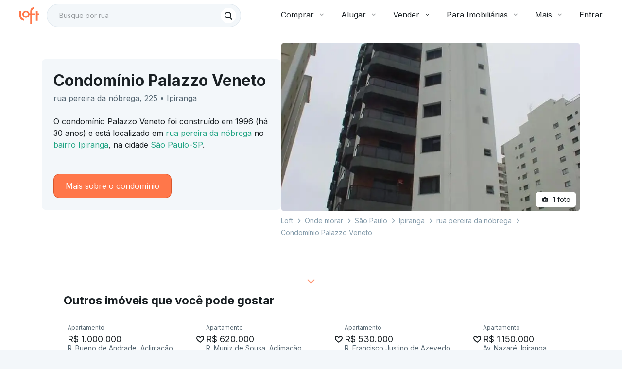

--- FILE ---
content_type: text/html;charset=utf-8
request_url: https://pageview-notify.rdstation.com.br/send
body_size: -71
content:
8b73858a-2737-4ceb-a4ec-6983b1d316b1

--- FILE ---
content_type: text/javascript; charset=utf-8
request_url: https://content.loft.com.br/informational/_next/static/chunks/5090.71696f5e4336a09d.js
body_size: 4080
content:
"use strict";(self.webpackChunk_N_E=self.webpackChunk_N_E||[]).push([[5090],{25090:function(t,r,e){e.r(r),e.d(r,{TransactionsHistory:function(){return at}});var n,a,o,i,s,l,c,u,d,p,m=e(53614),f=e(54834),h=e(8533),g=e(45202),y=e(92939),T=e(57465),b=e(60930),x=e(37948),v=e(8836),j=e(21041),N=e(79371),I=e(97358),A=e(87099),S=e(34416),H=e(46393),L=e(54172),O=e(96225),_=e(53648),P={"TransactionsHistory.button":"Ver todas","TransactionsHistory.emptyFeatures":"No momento, possu\xedmos apenas informa\xe7\xe3o do valor de venda","TransactionsHistory.features.area":"{area} m\xb2","TransactionsHistory.features.areaAndPricePerMeter.disclaimer":"Valor com base no pre\xe7o final negociado","TransactionsHistory.features.areaAndPricePerMeter":"{area} m\xb2 ({pricePerMeter}/m\xb2)","TransactionsHistory.features.bedrooms":"{bedrooms} {bedrooms, plural, =1 {quarto} other {quartos}}","TransactionsHistory.features.higherFloor":"Andar alto","TransactionsHistory.features.lowerFloor":"Andar baixo","TransactionsHistory.features.parkingSpots":"{parkingSpots} {parkingSpots, plural, =1 {vaga} other {vagas}}","TransactionsHistory.features.separator":" \u2022 ","TransactionsHistory.featuresColumn":"Caracter\xedsticas","TransactionsHistory.notInformed":"N\xe3o informado","TransactionsHistory.priceColumn":"Valor de venda","TransactionsHistory.pricePerArea":"{price}/m\xb2","TransactionsHistory.pricePerArea.notInformed":"R$/m\xb2 n\xe3o informado","TransactionsHistory.soldAtColumn":"Data de venda","TransactionsHistory.subtitleITBITransactions":"Confira os dados da prefeitura sobre os im\xf3veis vendidos neste condom\xednio.","TransactionsHistory.subtitleLoftTransactions":"Os ap\xeas listados abaixo foram vendidos pela Loft","TransactionsHistory.title":"Hist\xf3rico de vendas em Condom\xednio {name}"},E=e(57104),C=e(14269),F=e(84815),R=e(78801),k=e(96978),D=(0,k.Z)({subtitle:(0,f.Z)((0,m.Z)({},C.typography.label.sm),(0,E.Z)({marginBottom:R.W0.layout.base03},F.w.xl.up,(0,m.Z)({},C.typography.label.md))),button:(0,E.Z)({marginTop:R.W0.layout.base03},F.w.xl.up,{marginTop:0}),item:{display:"flex",justifyContent:"center"}}),Z=e(46793),W=e(3392),M=e(46806),B=e(81759);!function(t){t.ComingSoon="COMING_SOON",t.HasOffer="HAS_OFFER",t.ForSale="FOR_SALE",t.Sold="SOLD",t.JustListed="JUST_LISTED",t.OutOfStock="OUT_OF_STOCK",t.Demolition="DEMOLITION"}(n||(n={})),function(t){t.Select="select",t.Market="market",t.HomeFlipping="home_flipping",t.NewConstruction="new_construction",t.OwnTheKey="own_the_key"}(a||(a={})),function(t){t.DemolitionNotStarted="demolition_not_started",t.Demolition="demolition",t.SetUp="set_up",t.Finishments="finishments",t.FinalDetails="final_details",t.QualityInspection="quality_inspection",t.ReadyToMove="ready_to_move"}(o||(o={})),function(t){t.APARTMENT="apartment",t.HOUSE="house"}(i||(i={})),function(t){t.DEFAULT="default",t.ROOFTOP="rooftop",t.DUPLEX="duplex",t.TRIPLEX="triplex",t.GARDEN="garden",t.STUDIO="studio",t.CONJUGATE="conjugate"}(s||(s={})),function(t){t.STANDARD="STANDARD",t.CONDOMINIUM="CONDOMINIUM"}(l||(l={})),function(t){t.Exclusive="exclusive",t.NonExclusive="non_exclusive"}(c||(c={})),function(t){t.GOURMET="gourmet",t.SIMPLE="simple",t.GOURMET_SIMPLE="simple-gourmet",t.NONE="none"}(u||(u={})),function(t){t.VIRTUAL="VIRTUAL",t.IN_PERSON="IN_PERSON",t.UNAVAILABLE="UNAVAILABLE",t.NOT_INFORMED="NOT_INFORMED"}(d||(d={})),function(t){t.ALL_DAY="ALL_DAY",t.BUSINESS_HOURS="BUSINESS_HOURS",t.NOT_APPLICABLE="NOT_APPLICABLE"}(p||(p={}));var U,w=e(76313);(0,k.Z)((function(){return(0,w.Z)({tag:{borderRadius:R.W0.inner.base,height:"auto","& .MuiTypography-root":{fontFamily:C.typography.paragraph["sm-bold"]["font-family"],fontSize:C.typography.paragraph["sm-bold"]["font-size"],lineHeight:C.typography.label.sm["line-height"],fontWeight:700},"& ~ div":{marginLeft:R.W0.inner.base}},instantVisit:{color:C.color.text.primary,background:C.color.base.neutral[0]},loftProperty:{backgroundColor:R.$_.background.premium},otk:{backgroundColor:"#121619",color:C.color.base.neutral[0]}})}),{name:"TagManager",index:3});!function(t){t.FIRST_PARTY="firstParty",t.INSTANT_VISIT="instantVisitTag",t.RECENTLY_RENOVATED="recently_renovated",t.OWN_THE_KEY="own_the_key"}(U||(U={}));var V=function(t){return null==t?"":"R$ ".concat(Math.floor(t).toLocaleString("pt-BR").replace(/,/g,"."))},z=e(75840);(0,T.i)(P);var J=function(t){var r=(0,(0,z.Z)().formatDate)(t,{month:"short",year:"numeric"}).replace(/\.\D*/,"/");return t&&function(t){return-1===["Invalid Date","01/01/1970"].indexOf(t)}(r)?r:G().notInformed()};var G=function(){var t=(0,z.Z)().formatMessage;return{area:function(r){return t({id:"TransactionsHistory.features.area"},{area:r})},bedrooms:function(r){return t({id:"TransactionsHistory.features.bedrooms"},{bedrooms:r})},parkingSpots:function(r){return t({id:"TransactionsHistory.features.parkingSpots"},{parkingSpots:r})},floor:function(r){return t(r>10?{id:"TransactionsHistory.features.higherFloor"}:{id:"TransactionsHistory.features.lowerFloor"})},areaAndPricePerMeter:function(r,e){return t({id:"TransactionsHistory.features.areaAndPricePerMeter"},{area:r,pricePerMeter:V(e)})},disclaimer:function(){return t({id:"TransactionsHistory.features.areaAndPricePerMeter.disclaimer"})},featuresTitle:function(){return t({id:"TransactionsHistory.featuresColumn"})},soldAtTitle:function(){return t({id:"TransactionsHistory.soldAtColumn"})},featureSeparator:function(){return t({id:"TransactionsHistory.features.separator"})},notInformed:function(){return t({id:"TransactionsHistory.notInformed"})},priceTitle:function(){return t({id:"TransactionsHistory.priceColumn"})},pricePerAreaNotInformed:function(){return t({id:"TransactionsHistory.pricePerArea.notInformed"})},pricePerArea:function(r){return t({id:"TransactionsHistory.pricePerArea"},{price:V(r)})},title:function(r){return t({id:"TransactionsHistory.title"},{name:r})},subtitleITBITransactions:function(){return t({id:"TransactionsHistory.subtitleITBITransactions"})},subtitleLoftTransactions:function(){return t({id:"TransactionsHistory.subtitleLoftTransactions"})},button:function(){return t({id:"TransactionsHistory.button"})},emptyFeatures:function(){return t({id:"TransactionsHistory.emptyFeatures"})}}},Y=e(46332),q=(0,k.Z)({root:{marginBottom:R.W0.layout.base03,paddingBottom:R.W0.layout.base03,borderBottom:"1px solid ".concat(C.color.background.tertiary)},collapseButton:{display:"flex",justifyContent:"space-between",alignItems:"center",width:"100%",backgroundColor:"transparent",border:"none",padding:0},emptyFeature:{marginLeft:R.W0.layout.base02,marginTop:R.W0.layout.base02},thumbnail:{backgroundColor:C.color.background.tertiary,width:48,height:48,borderRadius:R.W0.inner.base,marginRight:R.W0.inner.base04,overflow:"hidden","& > img":{height:"100%"}},price:{fontWeight:"bold"},pricesContainer:{display:"flex",flexDirection:"column",alignItems:"flex-start",flex:"1"},section:{marginBottom:R.W0.layout.base02,marginLeft:R.W0.layout.base08,"&:first-of-type":{marginTop:R.W0.layout.base04}},buttonContainer:{marginLeft:R.W0.layout.base08,marginTop:R.W0.layout.base03},featuresListItem:{"&:not(:last-child)::before":{marginRight:R.W0.inner.base,marginLeft:R.W0.inner.base,content:'"\\00b7"'},"&:last-child":{marginLeft:R.W0.inner.base03,marginTop:R.W0.inner.base}},saleDate:{"&:first-letter":{textTransform:"capitalize"}}}),K=function(t){var r=t.transaction,e=q(),n=(0,H.useState)(!1),a=n[0],o=n[1],i=r.priceOfSale,s=r.soldAt,l=r.unitFeatures,c=l.bedrooms,u=l.parkingSpots,d=l.floor,p=l.area,m=function(t,r){return t>0&&r>0?t/r:null}(i,p),f=function(t){var r=t.value,n=t.children;return null===r?null:(0,g.jsx)(x.Z,{className:e.featuresListItem,component:"li",variant:"paragraph-md",color:"secondary",children:n})},h=function(){return(0,g.jsxs)(g.Fragment,{children:[(0,g.jsx)(f,{value:c,children:G().bedrooms(c)}),(0,g.jsx)(f,{value:u,children:G().parkingSpots(u)}),(0,g.jsx)(f,{value:d,children:G().floor(d)}),(0,g.jsx)(f,{value:m,children:G().areaAndPricePerMeter(p,m)}),(0,g.jsx)(f,{value:m,children:G().disclaimer()})]})},y=function(){return(0,g.jsx)(x.Z,{className:e.emptyFeature,component:"p",variant:"paragraph-md",color:"secondary",children:G().emptyFeatures()})},T=!c&&!u&&!d&&!p;return(0,g.jsxs)("li",{className:e.root,children:[(0,g.jsxs)("button",{className:e.collapseButton,type:"button",onClick:function(){return o(!a)},children:[(0,g.jsxs)("div",{className:e.pricesContainer,children:[(0,g.jsx)(x.Z,{component:"p",variant:"paragraph-md",className:e.price,children:(0,Y.Ju)(i)}),(0,g.jsxs)("div",{children:[(0,g.jsx)(x.Z,{display:"inline",variant:"paragraph-md",children:G().soldAtTitle()})," ",(0,g.jsx)(x.Z,{display:"inline",className:e.saleDate,variant:"paragraph-md",color:"secondary",children:J(s)})]})]}),(0,g.jsx)(Z.J,{size:"md",children:a?(0,g.jsx)(W.T,{}):(0,g.jsx)(M.L,{})})]}),(0,g.jsx)(B.Z,{in:a,children:(0,g.jsxs)("div",{className:e.section,children:[(0,g.jsx)(x.Z,{variant:"paragraph-md",children:G().featuresTitle()}),(0,g.jsx)("ul",{children:T?(0,g.jsx)(y,{}):(0,g.jsx)(h,{})})]})})]})},X=function(t){var r=t.transactions,e=t.displayItems;return(0,g.jsx)("ul",{children:null===r||void 0===r?void 0:r.slice(0,e).map((function(t,r){return(0,g.jsx)(K,{transaction:t},r)}))})},$=function(t){var r=t.features,e=r.area,n=r.bedrooms,a=r.parkingSpots,o=r.floor,i=[];e&&i.push(G().area(e)),n&&i.push(G().bedrooms(n)),a&&i.push(G().parkingSpots(a)),o&&i.push(G().floor(o));var s=i.length>0?i.join(G().featureSeparator()):G().notInformed();return(0,g.jsx)(g.Fragment,{children:(0,g.jsx)("td",{children:(0,g.jsx)(x.Z,{component:"p",variant:"paragraph-sm",color:"secondary",children:s})})})},Q=function(t){var r=t.price,e=t.area,n=r>0&&e>0?G().pricePerArea(r/e):G().pricePerAreaNotInformed();return(0,g.jsx)(g.Fragment,{children:(0,g.jsxs)("td",{children:[(0,g.jsx)(x.Z,{component:"p",variant:"paragraph-sm-bold",children:(0,Y.Ju)(r)}),(0,g.jsx)(x.Z,{component:"p",variant:"paragraph-sm",color:"secondary",children:n})]})})},tt=function(t){var r=t.soldAt;return(0,g.jsx)(g.Fragment,{children:(0,g.jsx)("td",{children:(0,g.jsx)(x.Z,{component:"p",variant:"paragraph-sm",color:"secondary",children:(0,g.jsx)("span",{children:J(r)})})})})},rt=(0,k.Z)({table:{width:"100%",borderCollapse:"collapse"},tableHeader:{borderBottom:"1px solid ".concat(C.color.separator.light),marginBottom:R.W0.layout.base02},tableRow:{borderBottom:"1px solid ".concat(C.color.separator.light),"&:last-of-type":{borderBottom:"none"},"& > td":{padding:"".concat(R.W0.layout.base02," 0")},"& > td:first-of-type":{paddingLeft:R.W0.layout.base08}},columnTitle:{paddingBottom:R.W0.layout.base02,textAlign:"left","&:first-of-type":{paddingLeft:R.W0.layout.base08}},priceColumn:{paddingLeft:R.W0.layout.base08}}),et=function(t){var r=rt(),e=function(t){return(0,g.jsx)(g.Fragment,{children:(0,g.jsx)(x.Z,{className:r.columnTitle,component:"th",variant:"caption",color:"secondary",children:t.title})})};return(0,g.jsx)("div",{children:(0,g.jsxs)("table",{className:r.table,children:[(0,g.jsxs)("thead",{className:r.tableHeader,children:[(0,g.jsx)(e,{title:G().priceTitle()}),(0,g.jsx)(e,{title:G().featuresTitle()}),(0,g.jsx)(e,{title:G().soldAtTitle()})]}),(0,g.jsx)("tbody",{children:t.transactions.slice(0,t.displayItems).map((function(t,e){var n=t.priceOfSale,a=t.unitFeatures,o=t.soldAt;return(0,g.jsx)(g.Fragment,{children:(0,g.jsxs)("tr",{className:r.tableRow,children:[(0,g.jsx)(Q,{price:n,area:a.area}),(0,g.jsx)($,{features:a}),(0,g.jsx)(tt,{soldAt:o})]},e)})}))})]})})};(0,T.i)(P);var nt=function(t){var r=t.condominium,e=(0,y.C)(),n=D(),a=(0,I.X)(),o=r.transactions,i=r.name,s=(0,h.Z)(function(t){var r=t.filter((function(t){return t.source===O.Nt.Listing}));return r.length>0?[O.Nt.Listing,it(r)]:[O.Nt.ITBI,t.filter((function(t){return t.source===O.Nt.ITBI}))]}(o),2),l=s[0],c=s[1],u=(0,H.useState)(3),d=u[0],p=u[1],m=(0,H.useState)(c.length>3),f=m[0],T=m[1];return(0,H.useEffect)((function(){a({event:S.dR,specificData:{transactions:c.length,source:l}})}),[a,c.length,l]),(0,g.jsx)("div",{children:(0,g.jsx)(j.p,{children:(0,g.jsxs)(b.r,{xs:12,md:10,xl:8,item:!0,noPadding:"vertical",children:[(0,g.jsx)(x.Z,{variant:"h4",component:"h3",children:G().title((0,L.t)(i))}),(0,g.jsx)(x.Z,{component:"p",color:"secondary",className:n.subtitle,children:ot(l)}),e?(0,g.jsx)(et,{transactions:c,displayItems:d}):(0,g.jsx)(X,{transactions:c,displayItems:d}),(0,g.jsx)(b.r,{item:!0,className:n.item,children:f&&(0,g.jsx)(v.z,{size:"small",className:n.button,color:"primary",transparent:!0,onClick:function(){p(5),T(!1)},children:G().button()})})]})})})},at=function(){var t=(0,A._)().id,r=(0,N.c)(t),e=r.data;return!r.isFetched||(0,_.xb)(e.transactions)?null:(0,g.jsx)(nt,{condominium:e})};function ot(t){return t===O.Nt.Listing?G().subtitleLoftTransactions():G().subtitleITBITransactions()}function it(t){return t.map((function(t){var r,e,n,a;return(0,f.Z)((0,m.Z)({},t),{unitFeatures:{area:null===(r=t.listing)||void 0===r?void 0:r.area,bedrooms:null===(e=t.listing)||void 0===e?void 0:e.bedrooms,parkingSpots:null===(n=t.listing)||void 0===n?void 0:n.parkingSpots,floor:null===(a=t.listing)||void 0===a?void 0:a.floor}})}))}}}]);

--- FILE ---
content_type: text/plain; charset=utf-8
request_url: https://stargate.loft.com.br/consumer
body_size: 49
content:
{"ResponseMetadata":{"RequestId":"3e7e7468-9d76-56ec-a6d0-158b6ca5089a"},"MessageId":"c35d4ee7-df3e-5344-94c5-2f042eedcd32"}

--- FILE ---
content_type: text/javascript; charset=utf-8
request_url: https://content.loft.com.br/informational/_next/static/chunks/8662-ce93f0f7ad8c7540.js
body_size: 3920
content:
"use strict";(self.webpackChunk_N_E=self.webpackChunk_N_E||[]).push([[8662],{19223:function(e,r,n){n.d(r,{V:function(){return f}});var t=n(46393),o=n(4722),i=n(37948),a=n(95610),c=n(96978),s=n(76313),u=n(14269),d=(0,c.Z)((function(){return(0,s.Z)((0,a.__assign)((0,a.__assign)({root:{borderRadius:u.shape.border.radius.medium,display:"inline-flex",alignItems:"center",justifyContent:"center"}},(0,s.Z)({primary:{color:u.color.text.inverted,backgroundColor:u.color.brand.primary.main},secondary:{color:u.color.text.inverted,backgroundColor:u.color.brand.secondary.main},blue:{color:u.color.text.inverted,backgroundColor:u.color.background.intent.neutral.main},green:{color:u.color.text.inverted,backgroundColor:u.color.background.intent.positive.main},purple:{color:u.color.text.inverted,backgroundColor:u.color.background.category["most-visited"].main},gold:{color:u.color.text.inverted,backgroundColor:u.color.background.category.premium.main},neutral:{color:u.color.text.inverted,backgroundColor:u.color.base.neutral[300]},black:{color:u.color.text.inverted,backgroundColor:u.color.background.dark},white:{color:u.color.text.primary,backgroundColor:u.color.background.light}})),{small:{padding:"0 "+u.spacing.inner.base02,height:22},medium:{padding:"0 "+u.spacing.inner.base03,height:28},large:{borderRadius:u.shape.border.radius.pill,padding:"0 "+u.spacing.inner.base03,height:32},label:{color:"inherit"},iconSpacing:{marginRight:u.spacing.inner.base}}))}),{name:"CopanTag",index:2}),l=n(46793),f=(0,t.forwardRef)((function(e,r){var n=e.children,a=e.className,c=e.icon,s=e.size,u=void 0===s?"medium":s,f=e.color,h=void 0===f?"primary":f,p=d(),g=(0,o.Z)(p.root,p[h],p[u],a),m=(0,o.Z)(n&&c&&p.iconSpacing),v=(0,o.Z)(p.label),b="large"===u?"paragraph-md":"paragraph-sm",y="large"===u?"md":"sm";return t.createElement("div",{className:g,ref:r},c&&t.createElement(l.J,{className:m,color:"inverted",size:y,"aria-hidden":!0},c),n&&t.createElement(i.Z,{variant:b,className:v},n))}));f.displayName="CopanTag"},64913:function(e,r,n){var t;n.d(r,{h:function(){return t}}),function(e){e.BLANK="_blank",e.SELF="_self"}(t||(t={}))},90740:function(e,r,n){var t=n(32341),o=n(84689),i=n(46393),a=n(4722),c=n(36024),s=n(59007),u=i.forwardRef((function(e,r){var n=e.children,c=e.classes,u=e.className,d=e.focusVisibleClassName,l=(0,o.Z)(e,["children","classes","className","focusVisibleClassName"]);return i.createElement(s.Z,(0,t.Z)({className:(0,a.Z)(c.root,u),focusVisibleClassName:(0,a.Z)(d,c.focusVisible),ref:r},l),n,i.createElement("span",{className:c.focusHighlight}))}));r.Z=(0,c.Z)((function(e){return{root:{display:"block",textAlign:"inherit",width:"100%","&:hover $focusHighlight":{opacity:e.palette.action.hoverOpacity},"&$focusVisible $focusHighlight":{opacity:.12}},focusVisible:{},focusHighlight:{overflow:"hidden",pointerEvents:"none",position:"absolute",top:0,right:0,bottom:0,left:0,borderRadius:"inherit",opacity:0,backgroundColor:"currentcolor",transition:e.transitions.create("opacity",{duration:e.transitions.duration.short})}}}),{name:"MuiCardActionArea"})(u)},50771:function(e,r,n){n.d(r,{wY:function(){return A}});var t=n(46393),o=n(30478),i=n(78553),a=n(44109),c=n(39235),s=n(22242),u=n(48274),d=n.n(u),l=new Map,f=new Map;function h(e,r,n,t){void 0===n&&(n={}),d()(!l.has(e),"react-intersection-observer: Trying to observe %s, but it's already being observed by another instance.\nMake sure the `ref` is only used by a single <Observer /> instance.\n\n%s",e),n.threshold||(n.threshold=0);var o=n,i=o.root,a=o.rootMargin,c=o.threshold;if(e&&r){var s=a?c.toString()+"_"+a:c.toString();i&&(s=t?t+"_"+s:null);var u=s?f.get(s):null;u||(u=new IntersectionObserver(g,n),s&&f.set(s,u));var h={callback:r,visible:!1,options:n,observerId:s,observer:s?void 0:u};return l.set(e,h),u.observe(e),h}}function p(e){if(e){var r=l.get(e);if(r){var n=r.observerId,t=r.observer,o=n?f.get(n):t;o&&o.unobserve(e);var i=!1;n&&l.forEach((function(r,t){r&&r.observerId===n&&t!==e&&(i=!0)})),o&&!i&&(o.disconnect(),f.delete(n)),l.delete(e)}}}function g(e){e.forEach((function(e){var r=e.isIntersecting,n=e.intersectionRatio,t=e.target,o=l.get(t);if(o&&n>=0){var i=o.options,a=!1;Array.isArray(i.threshold)?a=i.threshold.some((function(e){return o.visible?n>e:n>=e})):void 0!==i.threshold&&(a=o.visible?n>i.threshold:n>=i.threshold),void 0!==r&&(a=a&&r),o.visible=a,o.callback(a,n)}}))}var m=function(e){function r(){for(var r,n=arguments.length,t=new Array(n),o=0;o<n;o++)t[o]=arguments[o];return r=e.call.apply(e,[this].concat(t))||this,(0,s.Z)((0,c.Z)((0,c.Z)(r)),"state",{inView:!1,intersectionRatio:0}),(0,s.Z)((0,c.Z)((0,c.Z)(r)),"node",null),(0,s.Z)((0,c.Z)((0,c.Z)(r)),"handleNode",(function(e){r.node&&p(r.node),r.node=e,r.observeNode()})),(0,s.Z)((0,c.Z)((0,c.Z)(r)),"handleChange",(function(e,n){r.setState({inView:e,intersectionRatio:n}),r.props.onChange&&r.props.onChange(e,n)})),r}(0,a.Z)(r,e);var n=r.prototype;return n.componentDidMount=function(){0},n.componentDidUpdate=function(e,r){e.rootMargin===this.props.rootMargin&&e.root===this.props.root&&e.threshold===this.props.threshold||(p(this.node),this.observeNode()),r.inView!==this.state.inView&&this.state.inView&&this.props.triggerOnce&&(p(this.node),this.node=null)},n.componentWillUnmount=function(){this.node&&(p(this.node),this.node=null)},n.observeNode=function(){if(this.node){var e=this.props,r=e.threshold,n=e.root,t=e.rootMargin,o=e.rootId;h(this.node,this.handleChange,{threshold:r,root:n,rootMargin:t},o)}},n.render=function(){var e=this.props,r=e.children,n=e.render,a=e.tag,c=(e.triggerOnce,e.threshold,e.root,e.rootId,e.rootMargin,(0,i.Z)(e,["children","render","tag","triggerOnce","threshold","root","rootId","rootMargin"])),s=this.state,u=s.inView,d=s.intersectionRatio,l=r||n;return"function"===typeof l?l({inView:u,intersectionRatio:d,ref:this.handleNode}):(0,t.createElement)(a||"div",(0,o.Z)({ref:this.handleNode},c),r)},r}(t.Component);(0,s.Z)(m,"defaultProps",{threshold:0,triggerOnce:!1});var v,b,y=m,C=n(59742),w=function(e,r){return(w=Object.setPrototypeOf||{__proto__:[]}instanceof Array&&function(e,r){e.__proto__=r}||function(e,r){for(var n in r)r.hasOwnProperty(n)&&(e[n]=r[n])})(e,r)},S=function(){return(S=Object.assign||function(e){for(var r,n=1,t=arguments.length;n<t;n++)for(var o in r=arguments[n])Object.prototype.hasOwnProperty.call(r,o)&&(e[o]=r[o]);return e}).apply(this,arguments)};function k(e,r){var n={};for(var t in e)Object.prototype.hasOwnProperty.call(e,t)&&r.indexOf(t)<0&&(n[t]=e[t]);if(null!=e&&"function"==typeof Object.getOwnPropertySymbols){var o=0;for(t=Object.getOwnPropertySymbols(e);o<t.length;o++)r.indexOf(t[o])<0&&(n[t[o]]=e[t[o]])}return n}(b=v||(v={})).NotAsked="NotAsked",b.Loading="Loading",b.LoadSuccess="LoadSuccess",b.LoadError="LoadError";var x=(0,C.unionize)({NotAsked:{},Buffering:{},Loading:{},LoadSuccess:{},LoadError:(0,C.ofType)()}),L=(0,C.unionize)({ViewChanged:(0,C.ofType)(),BufferingEnded:{},LoadSuccess:{},LoadError:(0,C.ofType)()}),N=function(e,r){return function(n){var t=P(O(e,r));t.promise.then((function(e){return n.update(L.LoadSuccess({}))})).catch((function(e){e.isCanceled||n.update(L.LoadError({msg:"Failed to load"}))})),n.promiseCache.loading=t}},Z=function(e){e.promiseCache.buffering.cancel()},E=function(e){function r(r){var n=e.call(this,r)||this;return n.promiseCache={},n.initialState=x.NotAsked(),n.state=n.initialState,n.update=n.update.bind(n),n}return function(e,r){function n(){this.constructor=e}w(e,r),e.prototype=null===r?Object.create(r):(n.prototype=r.prototype,new n)}(r,e),r.reducer=function(e,r,n){return L.match(e,{ViewChanged:function(e){return!0===e.inView?n.src?x.match(r,{NotAsked:function(){return n.debounceDurationMs?{nextState:x.Buffering(),cmd:(e=n.debounceDurationMs,function(r){var n=P(_(e));n.promise.then((function(){return r.update(L.BufferingEnded())})).catch((function(e){})),r.promiseCache.buffering=n})}:{nextState:x.Loading(),cmd:N(n,n.experimentalDecode)};var e},default:function(){return{nextState:r}}}):{nextState:x.LoadSuccess()}:x.match(r,{Buffering:function(){return{nextState:x.NotAsked(),cmd:Z}},default:function(){return{nextState:r}}})},BufferingEnded:function(){return{nextState:x.Loading(),cmd:N(n,n.experimentalDecode)}},LoadSuccess:function(){return{nextState:x.LoadSuccess()}},LoadError:function(e){return{nextState:x.LoadError(e)}}})},r.prototype.update=function(e){var n=this,t=r.reducer(e,this.state,this.props),o=t.nextState,i=t.cmd;this.props.debugActions&&(console.warn('You are running LazyImage with debugActions="true" in production. This might have performance implications.'),console.log({action:e,prevState:this.state,nextState:o})),this.setState(o,(function(){return i&&i(n)}))},r.prototype.componentWillUnmount=function(){this.promiseCache.loading&&this.promiseCache.loading.cancel(),this.promiseCache.buffering&&this.promiseCache.buffering.cancel(),this.promiseCache={}},r.prototype.render=function(){var e=this,r=this.props,n=r.children,o=r.loadEagerly,i=r.observerProps,a=k(r,["children","loadEagerly","observerProps","experimentalDecode","debounceDurationMs","debugActions"]);return o?n({imageState:x.LoadSuccess().tag,imageProps:a}):t.createElement(y,S({rootMargin:"50px 0px",threshold:.01},i,{onChange:function(r){return e.update(L.ViewChanged({inView:r}))}}),(function(r){return n({imageState:"Buffering"===e.state.tag?v.Loading:e.state.tag,imageProps:a,ref:r.ref})}))},r.displayName="LazyImageFull",r}(t.Component),O=function(e,r){var n=e.src,t=e.srcSet,o=e.alt,i=e.sizes;return void 0===r&&(r=!1),new Promise((function(e,a){var c=new Image;if(t&&(c.srcset=t),o&&(c.alt=o),i&&(c.sizes=i),c.src=n,r&&"decode"in c)return c.decode().then((function(r){return e(r)})).catch((function(e){return a(e)}));c.onload=e,c.onerror=a}))},_=function(e){return new Promise((function(r){return setTimeout(r,e)}))},P=function(e){var r=!1;return{promise:new Promise((function(n,t){e.then((function(e){return r?t({isCanceled:!0}):n(e)})),e.catch((function(e){return t(r?{isCanceled:!0}:e)}))})),cancel:function(){r=!0}}},A=function(e){var r=e.actual,n=e.placeholder,o=e.loading,i=e.error,a=k(e,["actual","placeholder","loading","error"]);return t.createElement(E,S({},a),(function(e){var t=e.imageProps,a=e.ref;switch(e.imageState){case v.NotAsked:return!!n&&n({imageProps:t,ref:a});case v.Loading:return o?o():!!n&&n({imageProps:t,ref:a});case v.LoadSuccess:return r({imageProps:t});case v.LoadError:return i?i():r({imageProps:t})}}))};A.displayName="LazyImage"},59742:function(e,r){var n=this&&this.__assign||function(){return n=Object.assign||function(e){for(var r,n=1,t=arguments.length;n<t;n++)for(var o in r=arguments[n])Object.prototype.hasOwnProperty.call(r,o)&&(e[o]=r[o]);return e},n.apply(this,arguments)};function t(e,r){var t=r||{},o=t.value,i=void 0===o?void 0:o,a=t.tag,c=void 0===a?"tag":a,s={},u=function(e){s[e]=function(r){var t,o;return void 0===r&&(r={}),i?((t={})[c]=e,t[i]=r,t):n({},r,((o={})[c]=e,o))}};for(var d in e)u(d);var l={},f=function(e){l[e]=function(r){return r[c]===e}};for(var d in e)f(d);function h(e,r,n){void 0===n&&(n=r.default);var t=r[e[c]];return t?t(i?e[i]:e):n(e)}var p=function(e,r){return r?h(e,r):function(r){return h(r,e)}},g=function(e){return e},m={},v=function(e){var r;m[e]=p(((r={})[e]=function(e){return e},r.default=function(r){throw new Error("Attempted to cast "+r[c]+" as "+e)},r))};for(var b in e)v(b);return Object.assign({is:l,as:m,match:p,transform:function(e,r){return r?h(e,r,g):function(r){return h(r,e,g)}},_Record:e},s)}Object.defineProperty(r,"__esModule",{value:!0}),r.unionize=t,r.ofType=function(){},r.default=t}}]);

--- FILE ---
content_type: text/plain; charset=utf-8
request_url: https://stargate.loft.com.br/consumer
body_size: 48
content:
{"ResponseMetadata":{"RequestId":"ee383750-14c8-5fd8-bce7-56b3e52f01b2"},"MessageId":"8e105f1a-35f1-5bb9-842d-3ef9c41615d3"}

--- FILE ---
content_type: text/javascript; charset=utf-8
request_url: https://content.loft.com.br/informational/_next/static/chunks/9063.f100b15dc8208f54.js
body_size: 1429
content:
"use strict";(self.webpackChunk_N_E=self.webpackChunk_N_E||[]).push([[9063],{36707:function(e,t,a){a.r(t),a.d(t,{default:function(){return A}});var o=a(45202),i=a(43361),n=a(75840),r=a(60930),s=a(33328),c=a(33078),d=a(41303),l=a(11152),m=a(21041),p=a(50775),_=a(34416),E=a.p+"static/media/shapeExperiment.c6f3ca13.webp",u=a(46393),R=a(57104),O=a(78801),L=a(96978),f=a(76313),T=(0,L.Z)((function(){return(0,f.Z)({root:{padding:O.W0.inner.base08,backgroundColor:O.$_.background.secondary,borderRadius:O.Cg.radius.xs},subtitle:{marginTop:O.W0.layout.base,maxWidth:"514px"},grid:{"&&":{padding:"0"}},titleSection:{flexGrow:1},imageShape:(0,R.Z)({},"@media (max-width: ".concat(O.bK.md.breakpoint.min,")"),{display:"none"}),buttonExperiment:{marginTop:O.W0.inner.base08}})})),A=function(){var e=(0,n.Z)().formatMessage,t=T(),a=(0,u.useCallback)((function(){i.JQ.sendDataEvent({event:_.EF,data:{experiment_variation:"experiment-header"}}),i.JQ.sendDataEvent({event:_.M8})}),[]);return(0,u.useEffect)((function(){i.JQ.sendDataEvent({event:_.R2,data:{experiment_variation:"experiment-header"}})}),[]),(0,o.jsx)(m.p,{children:(0,o.jsx)(r.r,{item:!0,noPadding:"vertical",xs:12,md:10,xl:9,className:t.grid,children:(0,o.jsxs)(s.k,{className:t.root,gap:"base03",justifyContent:"space-between",alignItems:"center",children:[(0,o.jsxs)("div",{className:t.titleSection,children:[(0,o.jsx)(c.Z,{textStyle:"h4",as:"h2",children:e({id:"condominium.supplyBanner.title"})}),(0,o.jsx)(c.Z,{className:t.subtitle,children:e({id:"condominium.supplyBanner.subtitle"})}),(0,o.jsx)(d.Z,{onClick:a,className:t.buttonExperiment,target:"_blank",href:p.j.SELL_PROPERTY,rel:"noopener",children:e({id:"condominium.supplyBanner.ctaTextExperiment"})})]}),(0,o.jsx)("div",{className:t.imageShape,children:(0,o.jsx)(l.E,{loading:"lazy",alt:e({id:"condominium.supplyBanner.alt"}),src:E})})]})})})}},50775:function(e,t,a){var o;a.d(t,{j:function(){return o}}),function(e){e.RENOVATION_LANDING_PAGE="/reforma",e.SELLER_ONBOARDING_PROPOSAL_FORM="/vender-apartamento-formulario",e.OLD_LISTINGS_ROOT="/apartamentos",e.LISTINGS_ROOT="/venda/apartamentos",e.LISTINGS_PROPERTIES_ROOT="/venda/imoveis",e.LOFTCRED_MORTGAGE_SIMULATOR="https://simulador.credihome.com.br/loft",e.SHARED_WISHLIST="/favoritos-compartilhados",e.HIDDEN_KEYS_PAGE="/chave-secreta",e.STREETS_KNOW_MORE="/streets/know-more",e.PRICE_CALCULATOR_LANDING_PAGE="/calculadora-de-precos-imoveis",e.PRICE_CALCULATOR_FORM="/calculadora-de-precos-imoveis/formulario",e.PRICE_CALCULATOR_RESULTS="/calculadora-de-precos-imoveis/resultado",e.LANDING_PAGE_REFERRAL_LOFT_TERMS_CONDITIONS="https://mkt.loft.com.br/politica-indica-loft",e.LANDING_PAGE_REFERRAL_LOFT_AUTH="https://indica-app.loft.com.br/indicacao/app/login",e.LANDING_PAGE_REFERRAL_LOFT_NEIGHBORHOODS="https://content.loft.com.br/static/lp/bairros+de+atuac%CC%A7a%CC%83o+IndicaLoft-mar.22.pdf",e.LANDING_PAGE_REFERRAL_LOFT_TERMS="https://content.loft.com.br/institucional/Termos+de+Uso+e+Poli%CC%81tica+de+Privacidade+IndicaLoft-mar.22.pdf",e.PRIVACY_POLICY="https://loft.com.br/institucional/politica-de-privacidade",e.TERMS_OF_USE="https://loft.com.br/institucional/termos-e-condicoes-de-uso",e.JOB_POSTINGS="https://boards.greenhouse.io/loftvagas",e.TROQUE_DE_APE_LANDING_PAGE="https://mkt.loft.com.br/troque-de-ape",e.TROQUE_DE_APE_TYPEFORM="https://loftbrasil.typeform.com/troque-de-ape?typeform-source=mkt.loft.com.br",e.SELL_TO_LOFT_LANDING_PAGE="/compra-meu-ape",e.BBYS_SIMULATOR_HOME="/trocar",e.SELL_PROPERTY="https://loft.com.br/anunciar/imovel"}(o||(o={}))}}]);

--- FILE ---
content_type: text/javascript; charset=utf-8
request_url: https://content.loft.com.br/informational/_next/static/chunks/1522-dfec19b3e923101a.js
body_size: 19031
content:
"use strict";(self.webpackChunk_N_E=self.webpackChunk_N_E||[]).push([[1522],{33078:function(e,t,n){n.d(t,{Z:function(){return p}});var r=n(15),o=n(45202),i=n(46393),a=n(47231),l=n(53874),s=n(34877),c=n(1821);const d=(0,i.forwardRef)(((e,t)=>{const{align:n="left",as:r="p",children:i,className:s}=e,d=(0,a._)(e,["align","as","children","className"]),f={align:n,as:r};return(0,o.jsx)(c.f,Object.assign({},d,f,{className:(0,l.W)("Copan_Typography",s),ref:t},{children:i}),void 0)}));d.displayName="ReactBase_Typography";const f=(0,s.q)(d);var u=n(67430);const p=(0,i.forwardRef)(((e,t)=>{const{className:n,variant:i="primary",textStyle:a="paragraph-md",modifier:s="none",children:c,xs:d,sm:p,md:m,lg:g,xl:h,xxl:b}=e,x=(0,r._)(e,["className","variant","textStyle","modifier","children","xs","sm","md","lg","xl","xxl"]),y=(0,u.w)({modifier:s,variant:i,textStyle:a,xs:d,sm:p,md:m,lg:g,xl:h,xxl:b}).className;return(0,o.jsx)(f,Object.assign({},x,{className:(0,l.W)(y,n),ref:t},{children:c}),void 0)}));p.displayName="ReactLoft_Typography"},67430:function(e,t,n){n.d(t,{w:function(){return u}});var r=n(54085),o=(n(45202),n(46393),n(47231)),i=n(69556);function a(e,t){var n=e.charAt(0),r=e.substr(1).toLowerCase();return t>0&&n>="0"&&n<="9"?"_"+n+r:""+n.toUpperCase()+r}function l(e,t){return 0===t?e.toLowerCase():a(e,t)}function s(e,t){return void 0===t&&(t={}),function(e,t){return void 0===t&&(t={}),(0,i.B)(e,(0,o.p)({delimiter:"",transform:a},t))}(e,(0,o.p)({transform:l},t))}const c=(e,t,n,r=["xs","sm"])=>e.reduce(((e,o)=>{const i=r.includes(n)?"mobile":"desktop",a=s(o);return Object.assign(Object.assign({},e),{[o]:{[`@${n}Min`]:t.variants[a][i]}})}),{});var d=n(78801);const f=["h1","h2","h3","h4","hero","subtitle","paragraph-sm","paragraph-sm-bold","paragraph-md","paragraph-md-bold","paragraph-lg","paragraph-lg-bold","caption","overline","label-sm","label-md"],u=(0,r.iv)({variants:{variant:{primary:{},secondary:{},inherit:{}},modifier:{highlight:{},placeholder:{},inherit:{},inverted:{},premium:{}},textStyle:(p=f,m=d.cp,p.reduce(((e,t)=>{var n,r;const o=s(t);return Object.assign(Object.assign({},e),{[t]:{"@xsMin":null===(n=m.variants[o])||void 0===n?void 0:n.mobile,"@mdMin":null===(r=m.variants[o])||void 0===r?void 0:r.desktop}})}),{})),xs:c(f,d.cp,"xs"),sm:c(f,d.cp,"sm"),md:c(f,d.cp,"md"),lg:c(f,d.cp,"lg"),xl:c(f,d.cp,"xl"),xxl:c(f,d.cp,"xxl")},compoundVariants:[{variant:"primary",modifier:"none",css:{color:d.$_.text.primary}},{variant:"secondary",modifier:"none",css:{color:d.$_.text.secondary}},{variant:"inherit",modifier:"none",css:{color:"inherit"}},{variant:"primary",modifier:"highlight",css:{color:d.$_.text.highlight}},{variant:"secondary",modifier:"highlight",css:{color:d.$_.text.highlight}},{variant:"inherit",modifier:"highlight",css:{color:d.$_.text.highlight}},{variant:"primary",modifier:"placeholder",css:{color:d.$_.text.placeholder}},{variant:"secondary",modifier:"placeholder",css:{color:d.$_.text.placeholder}},{variant:"inherit",modifier:"placeholder",css:{color:d.$_.text.placeholder}},{variant:"primary",modifier:"inherit",css:{color:"inherit"}},{variant:"secondary",modifier:"inherit",css:{color:"inherit"}},{variant:"inherit",modifier:"inherit",css:{color:"inherit"}},{variant:"primary",modifier:"inverted",css:{color:d.$_.text.inverted}},{variant:"secondary",modifier:"inverted",css:{color:d.$_.text.inverted}},{variant:"inherit",modifier:"inverted",css:{color:d.$_.text.inverted}},{variant:"primary",modifier:"premium",css:{color:d.$_.text.premium}},{variant:"secondary",modifier:"premium",css:{color:d.$_.text.premium}},{variant:"inherit",modifier:"premium",css:{color:d.$_.text.premium}}]});var p,m},53874:function(e,t,n){function r(e){var t,n,o="";if("string"==typeof e||"number"==typeof e)o+=e;else if("object"==typeof e)if(Array.isArray(e))for(t=0;t<e.length;t++)e[t]&&(n=r(e[t]))&&(o&&(o+=" "),o+=n);else for(t in e)e[t]&&(o&&(o+=" "),o+=t);return o}function o(){for(var e,t,n=0,o="";n<arguments.length;)(e=arguments[n++])&&(t=r(e))&&(o&&(o+=" "),o+=t);return o}n.d(t,{W:function(){return o}})},15:function(e,t,n){function r(e,t){var n={};for(var r in e)Object.prototype.hasOwnProperty.call(e,r)&&t.indexOf(r)<0&&(n[r]=e[r]);if(null!=e&&"function"===typeof Object.getOwnPropertySymbols){var o=0;for(r=Object.getOwnPropertySymbols(e);o<r.length;o++)t.indexOf(r[o])<0&&Object.prototype.propertyIsEnumerable.call(e,r[o])&&(n[r[o]]=e[r[o]])}return n}n.d(t,{_:function(){return r}})},11152:function(e,t,n){n.d(t,{E:function(){return g}});var r=n(47231),o=n(45202),i=n(53874),a=n(46393),l=n(34877),s=n(45940),c=n(54085);const d=(0,c.zo)("picture",{display:"inline-flex"}),f=[".jpg",".jpeg",".jfif",".pjpeg",".pjp"],u=e=>{if(f.some((t=>e.includes(t))))return"image/jpeg";if(e.includes(".svg"))return"image/svg+xml";const t=e.split("?").shift();return`image/${null===t||void 0===t?void 0:t.split(".").pop()}`},p=e=>e?c.vc.media[e]?c.vc.media[e]:e:c.vc.media.xsMin,m=(0,a.forwardRef)(((e,t)=>{const{alt:n="",loading:l="lazy",sets:f=[],objectFit:m="fill",objectPosition:g="50% 50%",placeholder:h,onLoad:b=s.ZT,className:x}=e,y=(0,r._)(e,["alt","loading","sets","objectFit","objectPosition","placeholder","onLoad","className"]),v=((e,t)=>(0,c.zo)("img",{objectFit:e,objectPosition:t}))(m,g),[w,S]=(0,a.useState)(!1),k=h&&!w,j=(0,o.jsx)(v,Object.assign({},y,{alt:n,loading:l,onLoad:e=>{b(e),S(!0)},className:(0,i.W)("Copan_Image",x),ref:t}),void 0);return(0,o.jsxs)(d,{children:[f.map((({media:e,src:t},n)=>(0,o.jsx)("source",{srcSet:t,type:u(t),media:p(e)},`set-source-${n}`))),k&&(0,o.jsx)("source",{srcSet:h,type:u(h)},void 0),j]},void 0)}));m.displayName="ReactBase_Image";const g=(0,l.q)(m)},9734:function(e,t,n){n.d(t,{u:function(){return Ce}});var r=n(47231),o=n(45202);function i(e){return e.split("-")[0]}function a(e){return e.split("-")[1]}function l(e){return["top","bottom"].includes(i(e))?"x":"y"}function s(e){return"y"===e?"height":"width"}function c(e,t,n){let{reference:r,floating:o}=e;const c=r.x+r.width/2-o.width/2,d=r.y+r.height/2-o.height/2,f=l(t),u=s(f),p=r[u]/2-o[u]/2,m="x"===f;let g;switch(i(t)){case"top":g={x:c,y:r.y-o.height};break;case"bottom":g={x:c,y:r.y+r.height};break;case"right":g={x:r.x+r.width,y:d};break;case"left":g={x:r.x-o.width,y:d};break;default:g={x:r.x,y:r.y}}switch(a(t)){case"start":g[f]-=p*(n&&m?-1:1);break;case"end":g[f]+=p*(n&&m?-1:1)}return g}function d(e){return{...e,top:e.y,left:e.x,right:e.x+e.width,bottom:e.y+e.height}}Math.min,Math.max;function f(e){var t;return(null==(t=e.ownerDocument)?void 0:t.defaultView)||window}function u(e){return f(e).getComputedStyle(e)}function p(e){return x(e)?(e.nodeName||"").toLowerCase():""}let m;function g(){if(m)return m;const e=navigator.userAgentData;return e&&Array.isArray(e.brands)?(m=e.brands.map((e=>e.brand+"/"+e.version)).join(" "),m):navigator.userAgent}function h(e){return e instanceof f(e).HTMLElement}function b(e){return e instanceof f(e).Element}function x(e){return e instanceof f(e).Node}function y(e){if("undefined"===typeof ShadowRoot)return!1;return e instanceof f(e).ShadowRoot||e instanceof ShadowRoot}function v(e){const{overflow:t,overflowX:n,overflowY:r,display:o}=u(e);return/auto|scroll|overlay|hidden/.test(t+r+n)&&!["inline","contents"].includes(o)}function w(e){return["table","td","th"].includes(p(e))}function S(e){const t=/firefox/i.test(g()),n=u(e),r=n.backdropFilter||n.WebkitBackdropFilter;return"none"!==n.transform||"none"!==n.perspective||!!r&&"none"!==r||t&&"filter"===n.willChange||t&&!!n.filter&&"none"!==n.filter||["transform","perspective"].some((e=>n.willChange.includes(e)))||["paint","layout","strict","content"].some((e=>{const t=n.contain;return null!=t&&t.includes(e)}))}function k(){return!/^((?!chrome|android).)*safari/i.test(g())}function j(e){return["html","body","#document"].includes(p(e))}const R=Math.min,$=Math.max,E=Math.round,I={x:1,y:1};function O(e){const t=!b(e)&&e.contextElement?e.contextElement:b(e)?e:null;if(!t)return I;const n=t.getBoundingClientRect(),r=u(t);if("border-box"!==r.boxSizing)return h(t)?{x:t.offsetWidth>0&&E(n.width)/t.offsetWidth||1,y:t.offsetHeight>0&&E(n.height)/t.offsetHeight||1}:I;let o=n.width/parseFloat(r.width),i=n.height/parseFloat(r.height);return o&&Number.isFinite(o)||(o=1),i&&Number.isFinite(i)||(i=1),{x:o,y:i}}function W(e,t,n,r){var o,i,a,l;void 0===t&&(t=!1),void 0===n&&(n=!1);const s=e.getBoundingClientRect();let c=I;t&&(r?b(r)&&(c=O(r)):c=O(e));const d=b(e)?f(e):window,u=!k()&&n,p=(s.left+(u&&null!=(o=null==(i=d.visualViewport)?void 0:i.offsetLeft)?o:0))/c.x,m=(s.top+(u&&null!=(a=null==(l=d.visualViewport)?void 0:l.offsetTop)?a:0))/c.y,g=s.width/c.x,h=s.height/c.y;return{width:g,height:h,top:m,right:p+g,bottom:m+h,left:p,x:p,y:m}}function A(e){return((x(e)?e.ownerDocument:e.document)||window.document).documentElement}function M(e){return b(e)?{scrollLeft:e.scrollLeft,scrollTop:e.scrollTop}:{scrollLeft:e.pageXOffset,scrollTop:e.pageYOffset}}function B(e){return W(A(e)).left+M(e).scrollLeft}function z(e,t,n){const r=h(t),o=A(t),i=W(e,!0,"fixed"===n,t);let a={scrollLeft:0,scrollTop:0};const l={x:0,y:0};if(r||!r&&"fixed"!==n)if(("body"!==p(t)||v(o))&&(a=M(t)),h(t)){const e=W(t,!0);l.x=e.x+t.clientLeft,l.y=e.y+t.clientTop}else o&&(l.x=B(o));return{x:i.left+a.scrollLeft-l.x,y:i.top+a.scrollTop-l.y,width:i.width,height:i.height}}function C(e){if("html"===p(e))return e;const t=e.assignedSlot||e.parentNode||(y(e)?e.host:null)||A(e);return y(t)?t.host:t}function P(e){return h(e)&&"fixed"!==u(e).position?e.offsetParent:null}function L(e){const t=f(e);let n=P(e);for(;n&&w(n)&&"static"===u(n).position;)n=P(n);return n&&("html"===p(n)||"body"===p(n)&&"static"===u(n).position&&!S(n))?t:n||function(e){let t=C(e);for(;h(t)&&!j(t);){if(S(t))return t;t=C(t)}return null}(e)||t}function T(e){const t=C(e);return j(t)?e.ownerDocument.body:h(t)&&v(t)?t:T(t)}function F(e,t){var n;void 0===t&&(t=[]);const r=T(e),o=r===(null==(n=e.ownerDocument)?void 0:n.body),i=f(r);return o?t.concat(i,i.visualViewport||[],v(r)?r:[]):t.concat(r,F(r))}function H(e,t,n){return"viewport"===t?d(function(e,t){const n=f(e),r=A(e),o=n.visualViewport;let i=r.clientWidth,a=r.clientHeight,l=0,s=0;if(o){i=o.width,a=o.height;const e=k();(e||!e&&"fixed"===t)&&(l=o.offsetLeft,s=o.offsetTop)}return{width:i,height:a,x:l,y:s}}(e,n)):b(t)?function(e,t){const n=W(e,!0,"fixed"===t),r=n.top+e.clientTop,o=n.left+e.clientLeft,i=h(e)?O(e):{x:1,y:1},a=e.clientWidth*i.x,l=e.clientHeight*i.y,s=o*i.x,c=r*i.y;return{top:c,left:s,right:s+a,bottom:c+l,x:s,y:c,width:a,height:l}}(t,n):d(function(e){var t;const n=A(e),r=M(e),o=null==(t=e.ownerDocument)?void 0:t.body,i=$(n.scrollWidth,n.clientWidth,o?o.scrollWidth:0,o?o.clientWidth:0),a=$(n.scrollHeight,n.clientHeight,o?o.scrollHeight:0,o?o.clientHeight:0);let l=-r.scrollLeft+B(e);const s=-r.scrollTop;return"rtl"===u(o||n).direction&&(l+=$(n.clientWidth,o?o.clientWidth:0)-i),{width:i,height:a,x:l,y:s}}(A(e)))}const N={getClippingRect:function(e){let{element:t,boundary:n,rootBoundary:r,strategy:o}=e;const i="clippingAncestors"===n?function(e,t){const n=t.get(e);if(n)return n;let r=F(e).filter((e=>b(e)&&"body"!==p(e))),o=null;const i="fixed"===u(e).position;let a=i?C(e):e;for(;b(a)&&!j(a);){const e=u(a),t=S(a);(i?t||o:t||"static"!==e.position||!o||!["absolute","fixed"].includes(o.position))?o=e:r=r.filter((e=>e!==a)),a=C(a)}return t.set(e,r),r}(t,this._c):[].concat(n),a=[...i,r],l=a[0],s=a.reduce(((e,n)=>{const r=H(t,n,o);return e.top=$(r.top,e.top),e.right=R(r.right,e.right),e.bottom=R(r.bottom,e.bottom),e.left=$(r.left,e.left),e}),H(t,l,o));return{width:s.right-s.left,height:s.bottom-s.top,x:s.left,y:s.top}},convertOffsetParentRelativeRectToViewportRelativeRect:function(e){let{rect:t,offsetParent:n,strategy:r}=e;const o=h(n),i=A(n);if(n===i)return t;let a={scrollLeft:0,scrollTop:0},l={x:1,y:1};const s={x:0,y:0};if((o||!o&&"fixed"!==r)&&(("body"!==p(n)||v(i))&&(a=M(n)),h(n))){const e=W(n);l=O(n),s.x=e.x+n.clientLeft,s.y=e.y+n.clientTop}return{width:t.width*l.x,height:t.height*l.y,x:t.x*l.x-a.scrollLeft*l.x+s.x,y:t.y*l.y-a.scrollTop*l.y+s.y}},isElement:b,getDimensions:function(e){if(h(e))return{width:e.offsetWidth,height:e.offsetHeight};const t=W(e);return{width:t.width,height:t.height}},getOffsetParent:L,getDocumentElement:A,getScale:O,async getElementRects(e){let{reference:t,floating:n,strategy:r}=e;const o=this.getOffsetParent||L,i=this.getDimensions;return{reference:z(t,await o(n),r),floating:{x:0,y:0,...await i(n)}}},getClientRects:e=>Array.from(e.getClientRects()),isRTL:e=>"rtl"===u(e).direction};const _=(e,t,n)=>{const r=new Map,o={platform:N,...n},i={...o.platform,_c:r};return(async(e,t,n)=>{const{placement:r="bottom",strategy:o="absolute",middleware:i=[],platform:a}=n,l=i.filter(Boolean),s=await(null==a.isRTL?void 0:a.isRTL(t));let d=await a.getElementRects({reference:e,floating:t,strategy:o}),{x:f,y:u}=c(d,r,s),p=r,m={},g=0;for(let h=0;h<l.length;h++){const{name:n,fn:i}=l[h],{x:b,y:x,data:y,reset:v}=await i({x:f,y:u,initialPlacement:r,placement:p,strategy:o,middlewareData:m,rects:d,platform:a,elements:{reference:e,floating:t}});f=null!=b?b:f,u=null!=x?x:u,m={...m,[n]:{...m[n],...y}},v&&g<=50&&(g++,"object"===typeof v&&(v.placement&&(p=v.placement),v.rects&&(d=!0===v.rects?await a.getElementRects({reference:e,floating:t,strategy:o}):v.rects),({x:f,y:u}=c(d,p,s))),h=-1)}return{x:f,y:u,placement:p,strategy:o,middlewareData:m}})(e,t,{...o,platform:i})};var D=n(46393),K=n.t(D,2),V=n(5104),Y="undefined"!==typeof document?D.useLayoutEffect:D.useEffect;function Z(e,t){if(e===t)return!0;if(typeof e!==typeof t)return!1;if("function"===typeof e&&e.toString()===t.toString())return!0;let n,r,o;if(e&&t&&"object"==typeof e){if(Array.isArray(e)){if(n=e.length,n!=t.length)return!1;for(r=n;0!==r--;)if(!Z(e[r],t[r]))return!1;return!0}if(o=Object.keys(e),n=o.length,n!==Object.keys(t).length)return!1;for(r=n;0!==r--;)if(!Object.prototype.hasOwnProperty.call(t,o[r]))return!1;for(r=n;0!==r--;){const n=o[r];if(("_owner"!==n||!e.$$typeof)&&!Z(e[n],t[n]))return!1}return!0}return e!==e&&t!==t}function X(e){let{middleware:t=[],placement:n="bottom",strategy:r="absolute",whileElementsMounted:o}=void 0===e?{}:e;const[i,a]=D.useState({x:null,y:null,strategy:r,placement:n,middlewareData:{}}),[l,s]=D.useState(t);Z(l,t)||s(t);const c=D.useRef(null),d=D.useRef(null),f=D.useRef(null),u=D.useRef(i),p=function(e){const t=D.useRef(e);return Y((()=>{t.current=e})),t}(o),m=D.useCallback((()=>{c.current&&d.current&&_(c.current,d.current,{middleware:l,placement:n,strategy:r}).then((e=>{g.current&&!Z(u.current,e)&&(u.current=e,V.flushSync((()=>{a(e)})))}))}),[l,n,r]);Y((()=>{g.current&&m()}),[m]);const g=D.useRef(!1);Y((()=>(g.current=!0,()=>{g.current=!1})),[]);const h=D.useCallback((()=>{if("function"===typeof f.current&&(f.current(),f.current=null),c.current&&d.current)if(p.current){const e=p.current(c.current,d.current,m);f.current=e}else m()}),[m,p]),b=D.useCallback((e=>{c.current=e,h()}),[h]),x=D.useCallback((e=>{d.current=e,h()}),[h]),y=D.useMemo((()=>({reference:c,floating:d})),[]);return D.useMemo((()=>({...i,update:m,refs:y,reference:b,floating:x})),[i,m,y,b,x])}var q=new WeakMap,G=new WeakMap,U={},J=0,Q=function(e){return e&&(e.host||Q(e.parentNode))},ee=function(e,t,n,r){var o=function(e,t){return t.map((function(t){if(e.contains(t))return t;var n=Q(t);return n&&e.contains(n)?n:(console.error("aria-hidden",t,"in not contained inside",e,". Doing nothing"),null)})).filter((function(e){return Boolean(e)}))}(t,Array.isArray(e)?e:[e]);U[n]||(U[n]=new WeakMap);var i=U[n],a=[],l=new Set,s=new Set(o),c=function(e){e&&!l.has(e)&&(l.add(e),c(e.parentNode))};o.forEach(c);var d=function(e){e&&!s.has(e)&&Array.prototype.forEach.call(e.children,(function(e){if(l.has(e))d(e);else{var t=e.getAttribute(r),o=null!==t&&"false"!==t,s=(q.get(e)||0)+1,c=(i.get(e)||0)+1;q.set(e,s),i.set(e,c),a.push(e),1===s&&o&&G.set(e,!0),1===c&&e.setAttribute(n,"true"),o||e.setAttribute(r,"true")}}))};return d(t),l.clear(),J++,function(){a.forEach((function(e){var t=q.get(e)-1,o=i.get(e)-1;q.set(e,t),i.set(e,o),t||(G.has(e)||e.removeAttribute(r),G.delete(e)),o||e.removeAttribute(n)})),--J||(q=new WeakMap,q=new WeakMap,G=new WeakMap,U={})}},te=function(e,t,n){void 0===n&&(n="data-aria-hidden");var r=Array.from(Array.isArray(e)?e:[e]),o=t||function(e){return"undefined"===typeof document?null:(Array.isArray(e)?e[0]:e).ownerDocument.body}(e);return o?(r.push.apply(r,Array.from(o.querySelectorAll("[aria-live]"))),ee(r,o,n,"aria-hidden")):function(){return null}},ne="undefined"!==typeof document?D.useLayoutEffect:D.useEffect;const re=D.createContext(null),oe=D.createContext(null),ie=()=>D.useContext(oe);function ae(e){var t;return null!=(t=null==e?void 0:e.ownerDocument)?t:document}function le(e){var t;return null!=(t=ae(e).defaultView)?t:window}function se(e){return!!e&&e instanceof le(e).Element}function ce(e){return!!e&&e instanceof le(e).HTMLElement}const de=K["useInsertionEffect".toString()];function fe(e){let{open:t=!1,onOpenChange:n,whileElementsMounted:r,placement:o,middleware:i,strategy:a,nodeId:l}=void 0===e?{}:e;const[s,c]=D.useState(null),d=ie(),f=D.useRef(null),u=D.useRef({}),p=D.useState((()=>function(){const e=new Map;return{emit(t,n){var r;null==(r=e.get(t))||r.forEach((e=>e(n)))},on(t,n){e.set(t,[...e.get(t)||[],n])},off(t,n){e.set(t,(e.get(t)||[]).filter((e=>e!==n)))}}}()))[0],m=X({placement:o,middleware:i,strategy:a,whileElementsMounted:r}),g=function(e){const t=D.useRef((()=>{}));return de?de((()=>{t.current=e})):t.current=e,D.useCallback((function(){for(var e=arguments.length,n=new Array(e),r=0;r<e;r++)n[r]=arguments[r];return null==t.current?void 0:t.current(...n)}),[])}(n),h=D.useMemo((()=>({...m.refs,domReference:f})),[m.refs]),b=D.useMemo((()=>({...m,refs:h,dataRef:u,nodeId:l,events:p,open:t,onOpenChange:g,_:{domReference:s}})),[m,l,p,t,g,h,s]);ne((()=>{const e=null==d?void 0:d.nodesRef.current.find((e=>e.id===l));e&&(e.context=b)}));const{reference:x}=m,y=D.useCallback((e=>{(se(e)||null===e)&&(b.refs.domReference.current=e,c(e)),x(e)}),[x,b.refs]);return D.useMemo((()=>({...m,context:b,refs:h,reference:y})),[m,h,b,y])}function ue(e,t,n){const r=new Map;return{..."floating"===n&&{tabIndex:-1},...e,...t.map((e=>e?e[n]:null)).concat(e).reduce(((e,t)=>t?(Object.entries(t).forEach((t=>{let[n,o]=t;var i;0===n.indexOf("on")?(r.has(n)||r.set(n,[]),"function"===typeof o&&(null==(i=r.get(n))||i.push(o),e[n]=function(){for(var e,t=arguments.length,o=new Array(t),i=0;i<t;i++)o[i]=arguments[i];null==(e=r.get(n))||e.forEach((e=>e(...o)))})):e[n]=o})),e):e),{})}}function pe(e,t){var n;let r=null!=(n=e.filter((e=>{var n;return e.parentId===t&&(null==(n=e.context)?void 0:n.open)})))?n:[],o=r;for(;o.length;){var i;o=null!=(i=e.filter((e=>{var t;return null==(t=o)?void 0:t.some((t=>{var n;return e.parentId===t.id&&(null==(n=e.context)?void 0:n.open)}))})))?i:[],r=r.concat(o)}return r}const me="floating-ui-root",ge=e=>{let{children:t,id:n=me,root:r=null}=e;const o=function(e){let{id:t=me,enabled:n=!0}=void 0===e?{}:e;const[r,o]=D.useState(null);return ne((()=>{if(!n)return;const e=document.getElementById(t);if(e)o(e);else{const e=document.createElement("div");e.id=t,o(e),document.body.contains(e)||document.body.appendChild(e)}}),[t,n]),r}({id:n,enabled:!r});return r?(0,V.createPortal)(t,r):o?(0,V.createPortal)(t,o):null};function he(){return he=Object.assign||function(e){for(var t=1;t<arguments.length;t++){var n=arguments[t];for(var r in n)Object.prototype.hasOwnProperty.call(n,r)&&(e[r]=n[r])}return e},he.apply(this,arguments)}const be="data-floating-ui-scroll-lock",xe=D.forwardRef((function(e,t){let{lockScroll:n=!1,...r}=e;return ne((()=>{var e,t,r,o;if(!n)return;if(document.body.hasAttribute(be))return;document.body.setAttribute(be,"");const i=Math.round(document.documentElement.getBoundingClientRect().left)+document.documentElement.scrollLeft?"paddingLeft":"paddingRight",a=window.innerWidth-document.documentElement.clientWidth;if(!/iP(hone|ad|od)|iOS/.test(function(){const e=navigator.userAgentData;return null!=e&&e.platform?e.platform:navigator.platform}()))return Object.assign(document.body.style,{overflow:"hidden",[i]:a+"px"}),()=>{document.body.removeAttribute(be),Object.assign(document.body.style,{overflow:"",[i]:""})};const l=null!=(e=null==(t=window.visualViewport)?void 0:t.offsetLeft)?e:0,s=null!=(r=null==(o=window.visualViewport)?void 0:o.offsetTop)?r:0,c=window.pageXOffset,d=window.pageYOffset;return Object.assign(document.body.style,{position:"fixed",overflow:"hidden",top:-(d-Math.floor(s))+"px",left:-(c-Math.floor(l))+"px",right:"0",[i]:a+"px"}),()=>{Object.assign(document.body.style,{position:"",overflow:"",top:"",left:"",right:"",[i]:""}),document.body.removeAttribute(be),window.scrollTo(c,d)}}),[n]),D.createElement("div",he({ref:t},r,{style:{position:"fixed",overflow:"auto",top:0,right:0,bottom:0,left:0,...r.style}}))}));function ye(e){return"composedPath"in e?e.composedPath()[0]:e.target}const ve="input:not([type='hidden']):not([disabled]),[contenteditable]:not([contenteditable='false']),textarea:not([disabled])";function we(e){e.preventDefault(),e.stopPropagation()}function Se(e,t){void 0===t&&(t=!1),requestAnimationFrame((()=>{null==e||e.focus({preventScroll:t})}))}const ke=D.forwardRef((function(e,t){return D.createElement("span",he({},e,{ref:t,tabIndex:0,style:{position:"fixed",opacity:"0",pointerEvents:"none",outline:"0"}}))}));function je(e){let{context:{refs:t,nodeId:n,onOpenChange:r,dataRef:o,events:i},children:a,order:l=["content"],endGuard:s=!0,initialFocus:c=0,returnFocus:d=!0,modal:f=!0}=e;const u=function(e){const t=(0,D.useRef)(e);return ne((()=>{t.current=e})),t}(l),p=ie(),m=D.useCallback((()=>u.current.map((e=>{return"reference"===e?t.domReference.current:t.floating.current&&"floating"===e?t.floating.current:"content"===e?Array.from(null!=(n=null==(r=t.floating.current)?void 0:r.querySelectorAll("select:not([disabled]),a[href],button:not([disabled]),[tabindex],iframe,object,embed,area[href],audio[controls],video[controls],input:not([type='hidden']):not([disabled]),[contenteditable]:not([contenteditable='false']),textarea:not([disabled])"))?n:[]):null;var n,r})).flat().filter((e=>{if(e===t.floating.current||e===t.domReference.current)return!0;if(ce(e)){var n;return"-"!==(null!=(n=e.getAttribute("tabindex"))?n:"0")[0].trim()}}))),[u,t]);D.useEffect((()=>{if(!f)return;const e=0===m().filter((e=>e!==t.floating.current&&e!==t.domReference.current)).length;function n(n){if("Tab"===n.key){e&&we(n);const r=m(),o=ye(n);"reference"===u.current[0]&&o===t.domReference.current&&(we(n),n.shiftKey?Se(r[r.length-1]):Se(r[1])),"floating"===u.current[1]&&o===t.floating.current&&n.shiftKey&&(we(n),Se(r[0]))}}const r=ae(t.floating.current);return r.addEventListener("keydown",n),()=>{r.removeEventListener("keydown",n)}}),[f,m,u,t]),D.useEffect((()=>{let e=!1;function o(o){var i,a;const l=o.relatedTarget,s=!(null!=(i=t.floating.current)&&i.contains(l)),c=se(t.domReference.current)&&!t.domReference.current.contains(l),d=p&&pe(p.nodesRef.current,n).length>0,f=p&&o.currentTarget===t.domReference.current&&(null==(a=function(e,t){var n;let r=[],o=null==(n=e.find((e=>e.id===t)))?void 0:n.parentId;for(;o;){const t=e.find((e=>e.id===o));o=null==t?void 0:t.parentId,t&&(r=r.concat(t))}return r}(p.nodesRef.current,n))?void 0:a.some((e=>{var t,n;return null==(t=e.context)||null==(n=t.refs.floating.current)?void 0:n.contains(l)})));!s||!c||d||f||e||r(!1)}function i(){e=!0,setTimeout((()=>{e=!1}))}const a=t.floating.current,l=t.domReference.current;if(a&&ce(l)){let e;return f||(a.addEventListener("focusout",o),l.addEventListener("focusout",o),l.addEventListener("pointerdown",i)),f&&(e=u.current.includes("reference")?te([l,a]):te(a)),()=>{f||(a.removeEventListener("focusout",o),l.removeEventListener("focusout",o),l.removeEventListener("pointerdown",i)),null==e||e()}}}),[n,p,f,r,u,o,m,t]),D.useEffect((()=>{const e=t.floating.current,n=ae(e);let r=d,o=!1,a=function(e){let t=e.activeElement;for(;null!=(null==(n=t)||null==(r=n.shadowRoot)?void 0:r.activeElement);){var n,r;t=t.shadowRoot.activeElement}return t}(n);if(a===n.body&&t.domReference.current&&(a=t.domReference.current),"number"===typeof c){var l;const t=null!=(l=m()[c])?l:e;Se(t,t===e)}else if(ce(c.current)){var s;const t=null!=(s=c.current)?s:e;Se(t,t===e)}function f(e){void 0===e&&(e=!1),"object"===typeof e?(r=!0,o=e.preventScroll):r=e}return i.on("dismiss",f),()=>{i.off("dismiss",f),r&&ce(a)&&Se(a,o)}}),[m,c,d,t,i]);const g=()=>{var e,n;return"combobox"===(null==(e=t.domReference.current)?void 0:e.getAttribute("role"))&&(ce(n=t.domReference.current)&&n.matches(ve))};return D.createElement(D.Fragment,null,f&&D.createElement(ke,{onFocus:e=>{if(g())return;we(e);const t=m();"reference"===l[0]?Se(t[0]):Se(t[t.length-1])}}),D.cloneElement(a,l.includes("floating")?{tabIndex:0}:{}),f&&s&&D.createElement(ke,{onFocus:e=>{g()||(we(e),Se(m()[0]))}}))}function Re(e,t){if(null==t)return!1;if("composedPath"in e)return e.composedPath().includes(t);const n=e;return null!=n.target&&t.contains(n.target)}const $e={pointerdown:"onPointerDown",mousedown:"onMouseDown",click:"onClick"},Ee={pointerdown:"onPointerDownCapture",mousedown:"onMouseDownCapture",click:"onClickCapture"},Ie=function(e,t){let{open:n,onOpenChange:r,refs:o,events:i,nodeId:a}=e,{enabled:l=!0,escapeKey:s=!0,outsidePress:c=!0,outsidePressEvent:d="pointerdown",referencePress:f=!1,referencePressEvent:u="pointerdown",ancestorScroll:p=!1,bubbles:m=!0}=void 0===t?{}:t;const g=ie(),h=null!=(()=>{var e,t;return null!=(e=null==(t=D.useContext(re))?void 0:t.id)?e:null})(),b=D.useRef(!1);return D.useEffect((()=>{if(!n||!l)return;function e(e){if("Escape"===e.key){if(!m&&g&&pe(g.nodesRef.current,a).length>0)return;i.emit("dismiss",{preventScroll:!1}),r(!1)}}function t(e){const t=b.current;if(b.current=!1,t)return;const n=ye(e);if(se(n)&&o.floating.current){var l;const t=null!=(l=o.floating.current.ownerDocument.defaultView)?l:window,r=n.scrollWidth>n.clientWidth,i=n.scrollHeight>n.clientHeight;let a=i&&e.offsetX>n.clientWidth;if(i){"rtl"===t.getComputedStyle(n).direction&&(a=e.offsetX<=n.offsetWidth-n.clientWidth)}if(a||r&&e.offsetY>n.clientHeight)return}const s=g&&pe(g.nodesRef.current,a).some((t=>{var n;return Re(e,null==(n=t.context)?void 0:n.refs.floating.current)}));Re(e,o.floating.current)||Re(e,o.domReference.current)||s||!m&&g&&pe(g.nodesRef.current,a).length>0||(i.emit("dismiss",!!h&&{preventScroll:!0}),r(!1))}function f(){r(!1)}const u=ae(o.floating.current);s&&u.addEventListener("keydown",e),c&&u.addEventListener(d,t);let x=[];return p&&(se(o.domReference.current)&&(x=F(o.domReference.current)),se(o.floating.current)&&(x=x.concat(F(o.floating.current))),!se(o.reference.current)&&o.reference.current&&o.reference.current.contextElement&&(x=x.concat(F(o.reference.current.contextElement)))),x=x.filter((e=>{var t;return e!==(null==(t=u.defaultView)?void 0:t.visualViewport)})),x.forEach((e=>{e.addEventListener("scroll",f,{passive:!0})})),()=>{s&&u.removeEventListener("keydown",e),c&&u.removeEventListener(d,t),x.forEach((e=>{e.removeEventListener("scroll",f)}))}}),[s,c,d,i,g,a,n,r,p,l,m,o,h]),D.useEffect((()=>{b.current=!1}),[c,d]),D.useMemo((()=>l?{reference:{[$e[u]]:()=>{f&&(i.emit("dismiss"),r(!1))}},floating:{[Ee[d]]:()=>{b.current=!0}}}:{}),[l,i,f,d,u,r])};var Oe=n(53874),We=n(97056),Ae=n(54085);const Me=(0,Ae.F4)({"0%":{opacity:0},"100%":{opacity:1}}),Be=(0,Ae.zo)(xe,{animation:`${Me} 100ms`,alignItems:"center",display:"flex",variants:{placement:{center:{justifyContent:"center"},left:{justifyContent:"flex-start"},right:{justifyContent:"flex-end"}}}}),ze=(0,Ae.zo)("div",{overflow:"auto",boxSizing:"border-box",maxWidth:"100%",zIndex:We.Y0.modal}),Ce=e=>{const{alwaysRender:t=!1,asPortal:n=!0,open:i=!1,role:a="dialog",children:l,backdropColor:s,placement:c="center",dismissProps:d,onDismiss:f,className:u}=e,p=(0,r._)(e,["alwaysRender","asPortal","open","role","children","backdropColor","placement","dismissProps","onDismiss","className"]),{floating:m,context:g}=fe({open:i,onOpenChange:f}),{getFloatingProps:h}=function(e){void 0===e&&(e=[]);const t=e,n=D.useCallback((t=>ue(t,e,"reference")),t),r=D.useCallback((t=>ue(t,e,"floating")),t),o=D.useCallback((t=>ue(t,e,"item")),t);return D.useMemo((()=>({getReferenceProps:n,getFloatingProps:r,getItemProps:o})),[n,r,o])}([Ie(g,{escapeKey:null===d||void 0===d?void 0:d.escapeKey,outsidePressEvent:null===d||void 0===d?void 0:d.outsidePressEvent})]),b=(0,o.jsx)(je,Object.assign({context:g},{children:(0,o.jsx)(ze,Object.assign({},p,h({ref:m}),{ref:m,className:(0,Oe.W)("Copan_Modal",u),role:a,"aria-modal":"true"},{children:l}),void 0)}),void 0),x={tabIndex:-1,placement:c,style:{overflowX:"hidden"}},y=(0,o.jsxs)(o.Fragment,{children:[t&&(0,o.jsx)(Be,Object.assign({},x,{lockScroll:i,css:Object.assign({backgroundColor:s},i?{}:{display:"none"})},{children:b}),void 0),!t&&i&&(0,o.jsx)(Be,Object.assign({},x,{lockScroll:!0,css:{backgroundColor:s}},{children:b}),void 0)]},void 0);return n?(0,o.jsx)(ge,{children:y},void 0):y};Ce.displayName="ReactBase_Modal"},84815:function(e,t,n){n.d(t,{w:function(){return o}});var r=n(97056);const o=["xs","sm","md","lg","xl","xxl"].reduce(((e,t)=>Object.assign(Object.assign({},e),{[t]:{up:`@media (min-width: ${r.bK[t].breakpoint.min})`,down:`@media (max-width: ${r.bK[t].breakpoint.min})`}})),{})},1821:function(e,t,n){n.d(t,{f:function(){return i},w:function(){return o}});var r=n(54085);const o={margin:0,variants:{align:{center:{textAlign:"center"},inherit:{textAlign:"inherit"},justify:{textAlign:"justify"},left:{textAlign:"left"},right:{textAlign:"right"}}}},i=(0,r.zo)("p",o)},34877:function(e,t,n){n.d(t,{q:function(){return j}});var r=n(45202),o=n(46393),i=n(47231),a=n(97056),l=function(e){return function(e){return!!e&&"object"===typeof e}(e)&&!function(e){var t=Object.prototype.toString.call(e);return"[object RegExp]"===t||"[object Date]"===t||function(e){return e.$$typeof===s}(e)}(e)};var s="function"===typeof Symbol&&Symbol.for?Symbol.for("react.element"):60103;function c(e,t){return!1!==t.clone&&t.isMergeableObject(e)?m((n=e,Array.isArray(n)?[]:{}),e,t):e;var n}function d(e,t,n){return e.concat(t).map((function(e){return c(e,n)}))}function f(e){return Object.keys(e).concat(function(e){return Object.getOwnPropertySymbols?Object.getOwnPropertySymbols(e).filter((function(t){return e.propertyIsEnumerable(t)})):[]}(e))}function u(e,t){try{return t in e}catch(n){return!1}}function p(e,t,n){var r={};return n.isMergeableObject(e)&&f(e).forEach((function(t){r[t]=c(e[t],n)})),f(t).forEach((function(o){(function(e,t){return u(e,t)&&!(Object.hasOwnProperty.call(e,t)&&Object.propertyIsEnumerable.call(e,t))})(e,o)||(u(e,o)&&n.isMergeableObject(t[o])?r[o]=function(e,t){if(!t.customMerge)return m;var n=t.customMerge(e);return"function"===typeof n?n:m}(o,n)(e[o],t[o],n):r[o]=c(t[o],n))})),r}function m(e,t,n){(n=n||{}).arrayMerge=n.arrayMerge||d,n.isMergeableObject=n.isMergeableObject||l,n.cloneUnlessOtherwiseSpecified=c;var r=Array.isArray(t);return r===Array.isArray(e)?r?n.arrayMerge(e,t,n):p(e,t,n):c(t,n)}m.all=function(e,t){if(!Array.isArray(e))throw new Error("first argument should be an array");return e.reduce((function(e,n){return m(e,n,t)}),{})};var g=m,h=n(69556);function b(e,t){return void 0===t&&(t={}),function(e,t){return void 0===t&&(t={}),(0,h.B)(e,(0,i.p)({delimiter:"."},t))}(e,(0,i.p)({delimiter:"-"},t))}const x=["m","mt","mr","mb","ml","mx","my","p","pt","pr","pb","pl","px","py"],y=e=>{const t=b(e),[n,r]=t.split("-");if(!r)return console.error(`${e} is wrong. Use "layout" or "inner" as prefix. Example: "innerBase02", "layoutBase02"`),"";const o=((e,t)=>{var n;return null===(n=null===a.W0||void 0===a.W0?void 0:a.W0[e])||void 0===n?void 0:n[t]})(n,r);return o||(console.error(`Not found the "${e}" spacing token`),"")},v=e=>Object.keys(e).reduce((e=>(t,n)=>x.includes(n)?Object.assign(Object.assign({},t),{styleProps:Object.assign(Object.assign({},t.styleProps),{[n]:e[n]})}):Object.assign(Object.assign({},t),{props:Object.assign(Object.assign({},t.props),{[n]:e[n]})}))(e),{styleProps:{},props:{}}),w=e=>Object.keys(e).reduce(((t,n)=>g(t,((e,t)=>t?"string"===typeof t?{[e]:t}:Object.keys(t).reduce(((n,r)=>Object.assign(Object.assign({},n),{[`@${r}Min`]:{[e]:t[r]}})),{}):{})(n,e[n]))),{}),S=e=>e.split(" ").map((e=>"auto"===e?e:y(e))).join(" "),k=e=>{const{css:t={}}=e,n=(0,i._)(e,["css"]),{styleProps:r,props:o}=v(n),a={};return Object.keys(r).forEach((e=>{const t=r[e];t&&("string"===typeof t&&(a[e]=S(null!==t&&void 0!==t?t:"")),"object"===typeof t&&(a[e]=(e=>Object.keys(e).reduce(((t,n)=>{var r;return Object.assign(Object.assign({},t),{[n]:S(null!==(r=null===e||void 0===e?void 0:e[n])&&void 0!==r?r:"")})}),{}))(t)))})),Object.assign({css:Object.assign(Object.assign({},t),w(a))},o)},j=e=>(0,o.forwardRef)((function(t,n){const o=k(t);return(0,r.jsx)(e,Object.assign({as:t.as},o,{ref:n}),void 0)}))},54085:function(e,t,n){n.d(t,{vc:function(){return ee},iv:function(){return te},F4:function(){return re},zo:function(){return oe}});var r=n(46393),o="colors",i="sizes",a="space",l={gap:a,gridGap:a,columnGap:a,gridColumnGap:a,rowGap:a,gridRowGap:a,inset:a,insetBlock:a,insetBlockEnd:a,insetBlockStart:a,insetInline:a,insetInlineEnd:a,insetInlineStart:a,margin:a,marginTop:a,marginRight:a,marginBottom:a,marginLeft:a,marginBlock:a,marginBlockEnd:a,marginBlockStart:a,marginInline:a,marginInlineEnd:a,marginInlineStart:a,padding:a,paddingTop:a,paddingRight:a,paddingBottom:a,paddingLeft:a,paddingBlock:a,paddingBlockEnd:a,paddingBlockStart:a,paddingInline:a,paddingInlineEnd:a,paddingInlineStart:a,top:a,right:a,bottom:a,left:a,scrollMargin:a,scrollMarginTop:a,scrollMarginRight:a,scrollMarginBottom:a,scrollMarginLeft:a,scrollMarginX:a,scrollMarginY:a,scrollMarginBlock:a,scrollMarginBlockEnd:a,scrollMarginBlockStart:a,scrollMarginInline:a,scrollMarginInlineEnd:a,scrollMarginInlineStart:a,scrollPadding:a,scrollPaddingTop:a,scrollPaddingRight:a,scrollPaddingBottom:a,scrollPaddingLeft:a,scrollPaddingX:a,scrollPaddingY:a,scrollPaddingBlock:a,scrollPaddingBlockEnd:a,scrollPaddingBlockStart:a,scrollPaddingInline:a,scrollPaddingInlineEnd:a,scrollPaddingInlineStart:a,fontSize:"fontSizes",background:o,backgroundColor:o,backgroundImage:o,borderImage:o,border:o,borderBlock:o,borderBlockEnd:o,borderBlockStart:o,borderBottom:o,borderBottomColor:o,borderColor:o,borderInline:o,borderInlineEnd:o,borderInlineStart:o,borderLeft:o,borderLeftColor:o,borderRight:o,borderRightColor:o,borderTop:o,borderTopColor:o,caretColor:o,color:o,columnRuleColor:o,fill:o,outline:o,outlineColor:o,stroke:o,textDecorationColor:o,fontFamily:"fonts",fontWeight:"fontWeights",lineHeight:"lineHeights",letterSpacing:"letterSpacings",blockSize:i,minBlockSize:i,maxBlockSize:i,inlineSize:i,minInlineSize:i,maxInlineSize:i,width:i,minWidth:i,maxWidth:i,height:i,minHeight:i,maxHeight:i,flexBasis:i,gridTemplateColumns:i,gridTemplateRows:i,borderWidth:"borderWidths",borderTopWidth:"borderWidths",borderRightWidth:"borderWidths",borderBottomWidth:"borderWidths",borderLeftWidth:"borderWidths",borderStyle:"borderStyles",borderTopStyle:"borderStyles",borderRightStyle:"borderStyles",borderBottomStyle:"borderStyles",borderLeftStyle:"borderStyles",borderRadius:"radii",borderTopLeftRadius:"radii",borderTopRightRadius:"radii",borderBottomRightRadius:"radii",borderBottomLeftRadius:"radii",boxShadow:"shadows",textShadow:"shadows",transition:"transitions",zIndex:"zIndices"},s=(e,t)=>"function"==typeof t?{"()":Function.prototype.toString.call(t)}:t,c=()=>{const e=Object.create(null);return(t,n,...r)=>{const o=(e=>JSON.stringify(e,s))(t);return o in e?e[o]:e[o]=n(t,...r)}},d=Symbol.for("sxs.internal"),f=(e,t)=>Object.defineProperties(e,Object.getOwnPropertyDescriptors(t)),u=e=>{for(const t in e)return!0;return!1},{hasOwnProperty:p}=Object.prototype,m=e=>e.includes("-")?e:e.replace(/[A-Z]/g,(e=>"-"+e.toLowerCase())),g=/\s+(?![^()]*\))/,h=e=>t=>e(..."string"==typeof t?String(t).split(g):[t]),b={appearance:e=>({WebkitAppearance:e,appearance:e}),backfaceVisibility:e=>({WebkitBackfaceVisibility:e,backfaceVisibility:e}),backdropFilter:e=>({WebkitBackdropFilter:e,backdropFilter:e}),backgroundClip:e=>({WebkitBackgroundClip:e,backgroundClip:e}),boxDecorationBreak:e=>({WebkitBoxDecorationBreak:e,boxDecorationBreak:e}),clipPath:e=>({WebkitClipPath:e,clipPath:e}),content:e=>({content:e.includes('"')||e.includes("'")||/^([A-Za-z]+\([^]*|[^]*-quote|inherit|initial|none|normal|revert|unset)$/.test(e)?e:`"${e}"`}),hyphens:e=>({WebkitHyphens:e,hyphens:e}),maskImage:e=>({WebkitMaskImage:e,maskImage:e}),maskSize:e=>({WebkitMaskSize:e,maskSize:e}),tabSize:e=>({MozTabSize:e,tabSize:e}),textSizeAdjust:e=>({WebkitTextSizeAdjust:e,textSizeAdjust:e}),userSelect:e=>({WebkitUserSelect:e,userSelect:e}),marginBlock:h(((e,t)=>({marginBlockStart:e,marginBlockEnd:t||e}))),marginInline:h(((e,t)=>({marginInlineStart:e,marginInlineEnd:t||e}))),maxSize:h(((e,t)=>({maxBlockSize:e,maxInlineSize:t||e}))),minSize:h(((e,t)=>({minBlockSize:e,minInlineSize:t||e}))),paddingBlock:h(((e,t)=>({paddingBlockStart:e,paddingBlockEnd:t||e}))),paddingInline:h(((e,t)=>({paddingInlineStart:e,paddingInlineEnd:t||e})))},x=/([\d.]+)([^]*)/,y=(e,t)=>e.length?e.reduce(((e,n)=>(e.push(...t.map((e=>e.includes("&")?e.replace(/&/g,/[ +>|~]/.test(n)&&/&.*&/.test(e)?`:is(${n})`:n):n+" "+e))),e)),[]):t,v=(e,t)=>e in w&&"string"==typeof t?t.replace(/^((?:[^]*[^\w-])?)(fit-content|stretch)((?:[^\w-][^]*)?)$/,((t,n,r,o)=>n+("stretch"===r?`-moz-available${o};${m(e)}:${n}-webkit-fill-available`:`-moz-fit-content${o};${m(e)}:${n}fit-content`)+o)):String(t),w={blockSize:1,height:1,inlineSize:1,maxBlockSize:1,maxHeight:1,maxInlineSize:1,maxWidth:1,minBlockSize:1,minHeight:1,minInlineSize:1,minWidth:1,width:1},S=e=>e?e+"-":"",k=(e,t,n)=>e.replace(/([+-])?((?:\d+(?:\.\d*)?|\.\d+)(?:[Ee][+-]?\d+)?)?(\$|--)([$\w-]+)/g,((e,r,o,i,a)=>"$"==i==!!o?e:(r||"--"==i?"calc(":"")+"var(--"+("$"===i?S(t)+(a.includes("$")?"":S(n))+a.replace(/\$/g,"-"):a)+")"+(r||"--"==i?"*"+(r||"")+(o||"1")+")":""))),j=/\s*,\s*(?![^()]*\))/,R=Object.prototype.toString,$=(e,t,n,r,o)=>{let i,a,l;const s=(e,t,n)=>{let c,d;const f=e=>{for(c in e){const g=64===c.charCodeAt(0),h=g&&Array.isArray(e[c])?e[c]:[e[c]];for(d of h){const e=/[A-Z]/.test(p=c)?p:p.replace(/-[^]/g,(e=>e[1].toUpperCase())),h="object"==typeof d&&d&&d.toString===R&&(!r.utils[e]||!t.length);if(e in r.utils&&!h){const t=r.utils[e];if(t!==a){a=t,f(t(d)),a=null;continue}}else if(e in b){const t=b[e];if(t!==l){l=t,f(t(d)),l=null;continue}}if(g&&(u=c.slice(1)in r.media?"@media "+r.media[c.slice(1)]:c,c=u.replace(/\(\s*([\w-]+)\s*(=|<|<=|>|>=)\s*([\w-]+)\s*(?:(<|<=|>|>=)\s*([\w-]+)\s*)?\)/g,((e,t,n,r,o,i)=>{const a=x.test(t),l=.0625*(a?-1:1),[s,c]=a?[r,t]:[t,r];return"("+("="===n[0]?"":">"===n[0]===a?"max-":"min-")+s+":"+("="!==n[0]&&1===n.length?c.replace(x,((e,t,r)=>Number(t)+l*(">"===n?1:-1)+r)):c)+(o?") and ("+(">"===o[0]?"min-":"max-")+s+":"+(1===o.length?i.replace(x,((e,t,n)=>Number(t)+l*(">"===o?-1:1)+n)):i):"")+")"}))),h){const e=g?n.concat(c):[...n],r=g?[...t]:y(t,c.split(j));void 0!==i&&o(E(...i)),i=void 0,s(d,r,e)}else void 0===i&&(i=[[],t,n]),c=g||36!==c.charCodeAt(0)?c:`--${S(r.prefix)}${c.slice(1).replace(/\$/g,"-")}`,d=h?d:"number"==typeof d?d&&e in I?String(d)+"px":String(d):k(v(e,null==d?"":d),r.prefix,r.themeMap[e]),i[0].push(`${g?`${c} `:`${m(c)}:`}${d}`)}}var u,p};f(e),void 0!==i&&o(E(...i)),i=void 0};s(e,t,n)},E=(e,t,n)=>`${n.map((e=>`${e}{`)).join("")}${t.length?`${t.join(",")}{`:""}${e.join(";")}${t.length?"}":""}${Array(n.length?n.length+1:0).join("}")}`,I={animationDelay:1,animationDuration:1,backgroundSize:1,blockSize:1,border:1,borderBlock:1,borderBlockEnd:1,borderBlockEndWidth:1,borderBlockStart:1,borderBlockStartWidth:1,borderBlockWidth:1,borderBottom:1,borderBottomLeftRadius:1,borderBottomRightRadius:1,borderBottomWidth:1,borderEndEndRadius:1,borderEndStartRadius:1,borderInlineEnd:1,borderInlineEndWidth:1,borderInlineStart:1,borderInlineStartWidth:1,borderInlineWidth:1,borderLeft:1,borderLeftWidth:1,borderRadius:1,borderRight:1,borderRightWidth:1,borderSpacing:1,borderStartEndRadius:1,borderStartStartRadius:1,borderTop:1,borderTopLeftRadius:1,borderTopRightRadius:1,borderTopWidth:1,borderWidth:1,bottom:1,columnGap:1,columnRule:1,columnRuleWidth:1,columnWidth:1,containIntrinsicSize:1,flexBasis:1,fontSize:1,gap:1,gridAutoColumns:1,gridAutoRows:1,gridTemplateColumns:1,gridTemplateRows:1,height:1,inlineSize:1,inset:1,insetBlock:1,insetBlockEnd:1,insetBlockStart:1,insetInline:1,insetInlineEnd:1,insetInlineStart:1,left:1,letterSpacing:1,margin:1,marginBlock:1,marginBlockEnd:1,marginBlockStart:1,marginBottom:1,marginInline:1,marginInlineEnd:1,marginInlineStart:1,marginLeft:1,marginRight:1,marginTop:1,maxBlockSize:1,maxHeight:1,maxInlineSize:1,maxWidth:1,minBlockSize:1,minHeight:1,minInlineSize:1,minWidth:1,offsetDistance:1,offsetRotate:1,outline:1,outlineOffset:1,outlineWidth:1,overflowClipMargin:1,padding:1,paddingBlock:1,paddingBlockEnd:1,paddingBlockStart:1,paddingBottom:1,paddingInline:1,paddingInlineEnd:1,paddingInlineStart:1,paddingLeft:1,paddingRight:1,paddingTop:1,perspective:1,right:1,rowGap:1,scrollMargin:1,scrollMarginBlock:1,scrollMarginBlockEnd:1,scrollMarginBlockStart:1,scrollMarginBottom:1,scrollMarginInline:1,scrollMarginInlineEnd:1,scrollMarginInlineStart:1,scrollMarginLeft:1,scrollMarginRight:1,scrollMarginTop:1,scrollPadding:1,scrollPaddingBlock:1,scrollPaddingBlockEnd:1,scrollPaddingBlockStart:1,scrollPaddingBottom:1,scrollPaddingInline:1,scrollPaddingInlineEnd:1,scrollPaddingInlineStart:1,scrollPaddingLeft:1,scrollPaddingRight:1,scrollPaddingTop:1,shapeMargin:1,textDecoration:1,textDecorationThickness:1,textIndent:1,textUnderlineOffset:1,top:1,transitionDelay:1,transitionDuration:1,verticalAlign:1,width:1,wordSpacing:1},O=e=>String.fromCharCode(e+(e>25?39:97)),W=e=>(e=>{let t,n="";for(t=Math.abs(e);t>52;t=t/52|0)n=O(t%52)+n;return O(t%52)+n})(((e,t)=>{let n=t.length;for(;n;)e=33*e^t.charCodeAt(--n);return e})(5381,JSON.stringify(e))>>>0),A=["themed","global","styled","onevar","resonevar","allvar","inline"],M=e=>{if(e.href&&!e.href.startsWith(location.origin))return!1;try{return!!e.cssRules}catch(e){return!1}},B=e=>{let t;const n=()=>{const{cssRules:e}=t.sheet;return[].map.call(e,((n,r)=>{const{cssText:o}=n;let i="";if(o.startsWith("--sxs"))return"";if(e[r-1]&&(i=e[r-1].cssText).startsWith("--sxs")){if(!n.cssRules.length)return"";for(const e in t.rules)if(t.rules[e].group===n)return`--sxs{--sxs:${[...t.rules[e].cache].join(" ")}}${o}`;return n.cssRules.length?`${i}${o}`:""}return o})).join("")},r=()=>{if(t){const{rules:e,sheet:n}=t;if(!n.deleteRule){for(;3===Object(Object(n.cssRules)[0]).type;)n.cssRules.splice(0,1);n.cssRules=[]}for(const t in e)delete e[t]}const o=Object(e).styleSheets||[];for(const e of o)if(M(e)){for(let o=0,i=e.cssRules;i[o];++o){const a=Object(i[o]);if(1!==a.type)continue;const l=Object(i[o+1]);if(4!==l.type)continue;++o;const{cssText:s}=a;if(!s.startsWith("--sxs"))continue;const c=s.slice(14,-3).trim().split(/\s+/),d=A[c[0]];d&&(t||(t={sheet:e,reset:r,rules:{},toString:n}),t.rules[d]={group:l,index:o,cache:new Set(c)})}if(t)break}if(!t){const o=(e,t)=>({type:t,cssRules:[],insertRule(e,t){this.cssRules.splice(t,0,o(e,{import:3,undefined:1}[(e.toLowerCase().match(/^@([a-z]+)/)||[])[1]]||4))},get cssText(){return"@media{}"===e?`@media{${[].map.call(this.cssRules,(e=>e.cssText)).join("")}}`:e}});t={sheet:e?(e.head||e).appendChild(document.createElement("style")).sheet:o("","text/css"),rules:{},reset:r,toString:n}}const{sheet:i,rules:a}=t;for(let e=A.length-1;e>=0;--e){const t=A[e];if(!a[t]){const n=A[e+1],r=a[n]?a[n].index:i.cssRules.length;i.insertRule("@media{}",r),i.insertRule(`--sxs{--sxs:${e}}`,r),a[t]={group:i.cssRules[r+1],index:r,cache:new Set([e])}}z(a[t])}};return r(),t},z=e=>{const t=e.group;let n=t.cssRules.length;e.apply=e=>{try{t.insertRule(e,n),++n}catch(e){}}},C=Symbol(),P=c(),L=(e,t)=>P(e,(()=>(...n)=>{let r={type:null,composers:new Set};for(const t of n)if(null!=t)if(t[d]){null==r.type&&(r.type=t[d].type);for(const e of t[d].composers)r.composers.add(e)}else t.constructor!==Object||t.$$typeof?null==r.type&&(r.type=t):r.composers.add(T(t,e));return null==r.type&&(r.type="span"),r.composers.size||r.composers.add(["PJLV",{},[],[],{},[]]),F(e,r,t)})),T=({variants:e,compoundVariants:t,defaultVariants:n,...r},o)=>{const i=`${S(o.prefix)}c-${W(r)}`,a=[],l=[],s=Object.create(null),c=[];for(const u in n)s[u]=String(n[u]);if("object"==typeof e&&e)for(const m in e){d=s,f=m,p.call(d,f)||(s[m]="undefined");const t=e[m];for(const e in t){const n={[m]:String(e)};"undefined"===String(e)&&c.push(m);const r=t[e],o=[n,r,!u(r)];a.push(o)}}var d,f;if("object"==typeof t&&t)for(const p of t){let{css:e,...t}=p;e="object"==typeof e&&e||{};for(const r in t)t[r]=String(t[r]);const n=[t,e,!u(e)];l.push(n)}return[i,r,a,l,s,c]},F=(e,t,n)=>{const[r,o,i,a]=H(t.composers),l="function"==typeof t.type||t.type.$$typeof?(e=>{function t(){for(let n=0;n<t[C].length;n++){const[r,o]=t[C][n];e.rules[r].apply(o)}return t[C]=[],null}return t[C]=[],t.rules={},A.forEach((e=>t.rules[e]={apply:n=>t[C].push([e,n])})),t})(n):null,s=(l||n).rules,c=`.${r}${o.length>1?`:where(.${o.slice(1).join(".")})`:""}`,u=d=>{d="object"==typeof d&&d||_;const{css:f,...u}=d,p={};for(const e in i)if(delete u[e],e in d){let t=d[e];"object"==typeof t&&t?p[e]={"@initial":i[e],...t}:(t=String(t),p[e]="undefined"!==t||a.has(e)?t:i[e])}else p[e]=i[e];const m=new Set([...o]);for(const[r,o,i,a]of t.composers){n.rules.styled.cache.has(r)||(n.rules.styled.cache.add(r),$(o,[`.${r}`],[],e,(e=>{s.styled.apply(e)})));const t=N(i,p,e.media),l=N(a,p,e.media,!0);for(const o of t)if(void 0!==o)for(const[t,i,a]of o){const o=`${r}-${W(i)}-${t}`;m.add(o);const l=(a?n.rules.resonevar:n.rules.onevar).cache,c=a?s.resonevar:s.onevar;l.has(o)||(l.add(o),$(i,[`.${o}`],[],e,(e=>{c.apply(e)})))}for(const o of l)if(void 0!==o)for(const[t,i]of o){const o=`${r}-${W(i)}-${t}`;m.add(o),n.rules.allvar.cache.has(o)||(n.rules.allvar.cache.add(o),$(i,[`.${o}`],[],e,(e=>{s.allvar.apply(e)})))}}if("object"==typeof f&&f){const t=`${r}-i${W(f)}-css`;m.add(t),n.rules.inline.cache.has(t)||(n.rules.inline.cache.add(t),$(f,[`.${t}`],[],e,(e=>{s.inline.apply(e)})))}for(const e of String(d.className||"").trim().split(/\s+/))e&&m.add(e);const g=u.className=[...m].join(" ");return{type:t.type,className:g,selector:c,props:u,toString:()=>g,deferredInjector:l}};return f(u,{className:r,selector:c,[d]:t,toString:()=>(n.rules.styled.cache.has(r)||u(),r)})},H=e=>{let t="";const n=[],r={},o=[];for(const[i,,,,a,l]of e){""===t&&(t=i),n.push(i),o.push(...l);for(const e in a){const t=a[e];(void 0===r[e]||"undefined"!==t||l.includes(t))&&(r[e]=t)}}return[t,n,r,new Set(o)]},N=(e,t,n,r)=>{const o=[];e:for(let[i,a,l]of e){if(l)continue;let e,s=0,c=!1;for(e in i){const r=i[e];let o=t[e];if(o!==r){if("object"!=typeof o||!o)continue e;{let e,t,i=0;for(const a in o){if(r===String(o[a])){if("@initial"!==a){const e=a.slice(1);(t=t||[]).push(e in n?n[e]:a.replace(/^@media ?/,"")),c=!0}s+=i,e=!0}++i}if(t&&t.length&&(a={["@media "+t.join(", ")]:a}),!e)continue e}}}(o[s]=o[s]||[]).push([r?"cv":`${e}-${i[e]}`,a,c])}return o},_={},D=c(),K=(e,t)=>D(e,(()=>(...n)=>{const r=()=>{for(let r of n){r="object"==typeof r&&r||{};let n=W(r);if(!t.rules.global.cache.has(n)){if(t.rules.global.cache.add(n),"@import"in r){let e=[].indexOf.call(t.sheet.cssRules,t.rules.themed.group)-1;for(let n of[].concat(r["@import"]))n=n.includes('"')||n.includes("'")?n:`"${n}"`,t.sheet.insertRule(`@import ${n};`,e++);delete r["@import"]}$(r,[],[],e,(e=>{t.rules.global.apply(e)}))}}return""};return f(r,{toString:r})})),V=c(),Y=(e,t)=>V(e,(()=>n=>{const r=`${S(e.prefix)}k-${W(n)}`,o=()=>{if(!t.rules.global.cache.has(r)){t.rules.global.cache.add(r);const o=[];$(n,[],[],e,(e=>o.push(e)));const i=`@keyframes ${r}{${o.join("")}}`;t.rules.global.apply(i)}return r};return f(o,{get name(){return o()},toString:o})})),Z=class{constructor(e,t,n,r){this.token=null==e?"":String(e),this.value=null==t?"":String(t),this.scale=null==n?"":String(n),this.prefix=null==r?"":String(r)}get computedValue(){return"var("+this.variable+")"}get variable(){return"--"+S(this.prefix)+S(this.scale)+this.token}toString(){return this.computedValue}},X=c(),q=(e,t)=>X(e,(()=>(n,r)=>{r="object"==typeof n&&n||Object(r);const o=`.${n=(n="string"==typeof n?n:"")||`${S(e.prefix)}t-${W(r)}`}`,i={},a=[];for(const t in r){i[t]={};for(const n in r[t]){const o=`--${S(e.prefix)}${t}-${n}`,l=k(String(r[t][n]),e.prefix,t);i[t][n]=new Z(n,l,t,e.prefix),a.push(`${o}:${l}`)}}const l=()=>{if(a.length&&!t.rules.themed.cache.has(n)){t.rules.themed.cache.add(n);const o=`${r===e.theme?":root,":""}.${n}{${a.join(";")}}`;t.rules.themed.apply(o)}return n};return{...i,get className(){return l()},selector:o,toString:l}})),G=c(),U=c(),J=n(97056);const Q={xsMin:"(min-width: 0px)",xsMax:`(max-width: ${J.bK.xs.breakpoint.max})`,xsMinMax:`(min-width: 0px) and (max-width: ${J.bK.xs.breakpoint.max})`,smMin:`(min-width: ${J.bK.sm.breakpoint.min})`,smMax:`(max-width: ${J.bK.sm.breakpoint.max})`,smMinMax:`(min-width: ${J.bK.sm.breakpoint.min}) and (max-width: ${J.bK.sm.breakpoint.max})`,mdMin:`(min-width: ${J.bK.md.breakpoint.min})`,mdMax:`(max-width: ${J.bK.md.breakpoint.max})`,mdMinMax:`(min-width: ${J.bK.md.breakpoint.min}) and (max-width: ${J.bK.md.breakpoint.max})`,lgMin:`(min-width: ${J.bK.lg.breakpoint.min})`,lgMax:`(max-width: ${J.bK.lg.breakpoint.max})`,lgMinMax:`(min-width: ${J.bK.lg.breakpoint.min}) and (max-width: ${J.bK.lg.breakpoint.max})`,xlMin:`(min-width: ${J.bK.xl.breakpoint.min})`,xlMax:`(max-width: ${J.bK.xl.breakpoint.max})`,xlMinMax:`(min-width: ${J.bK.xl.breakpoint.min}) and (max-width: ${J.bK.xl.breakpoint.max})`,xxlMin:`(min-width: ${J.bK.xxl.breakpoint.min})`},{config:ee,css:te,getCssText:ne,keyframes:re,styled:oe}=(e=>{const t=(e=>{let t=!1;const n=G(e,(e=>{t=!0;const n="prefix"in(e="object"==typeof e&&e||{})?String(e.prefix):"",r="object"==typeof e.media&&e.media||{},o="object"==typeof e.root?e.root||null:globalThis.document||null,i="object"==typeof e.theme&&e.theme||{},a={prefix:n,media:r,theme:i,themeMap:"object"==typeof e.themeMap&&e.themeMap||{...l},utils:"object"==typeof e.utils&&e.utils||{}},s=B(o),c={css:L(a,s),globalCss:K(a,s),keyframes:Y(a,s),createTheme:q(a,s),reset(){s.reset(),c.theme.toString()},theme:{},sheet:s,config:a,prefix:n,getCssText:s.toString,toString:s.toString};return String(c.theme=c.createTheme(i)),c}));return t||n.reset(),n})(e);return t.styled=(({config:e,sheet:t})=>U(e,(()=>{const n=L(e,t);return(...e)=>{const t=n(...e),o=t[d].type,i=r.forwardRef(((e,n)=>{const i=e&&e.as||o,{props:a,deferredInjector:l}=t(e);return delete a.as,a.ref=n,l?r.createElement(r.Fragment,null,r.createElement(i,a),r.createElement(l,null)):r.createElement(i,a)}));return i.className=t.className,i.displayName=`Styled.${o.displayName||o.name||o}`,i.selector=t.selector,i.toString=()=>t.selector,i[d]=t[d],i}})))(t),t})({media:Q,utils:{m:e=>({margin:e}),mt:e=>({marginTop:e}),mr:e=>({marginRight:e}),mb:e=>({marginBottom:e}),ml:e=>({marginLeft:e}),mx:e=>({marginLeft:e,marginRight:e}),my:e=>({marginTop:e,marginBottom:e}),p:e=>({padding:e}),pt:e=>({paddingTop:e}),pr:e=>({paddingRight:e}),pb:e=>({paddingBottom:e}),pl:e=>({paddingLeft:e}),px:e=>({paddingLeft:e,paddingRight:e}),py:e=>({paddingTop:e,paddingBottom:e})}})},45940:function(e,t,n){n.d(t,{HD:function(){return i},Kn:function(){return o},ZT:function(){return a},xb:function(){return r}});const r=e=>!e||!Object.keys(e).length,o=e=>!!e&&"object"===typeof e,i=e=>"string"===typeof e,a=(...e)=>{}},69556:function(e,t,n){function r(e){return e.toLowerCase()}n.d(t,{B:function(){return a}});var o=[/([a-z0-9])([A-Z])/g,/([A-Z])([A-Z][a-z])/g],i=/[^A-Z0-9]+/gi;function a(e,t){void 0===t&&(t={});for(var n=t.splitRegexp,a=void 0===n?o:n,s=t.stripRegexp,c=void 0===s?i:s,d=t.transform,f=void 0===d?r:d,u=t.delimiter,p=void 0===u?" ":u,m=l(l(e,a,"$1\0$2"),c,"\0"),g=0,h=m.length;"\0"===m.charAt(g);)g++;for(;"\0"===m.charAt(h-1);)h--;return m.slice(g,h).split("\0").map(f).join(p)}function l(e,t,n){return t instanceof RegExp?e.replace(t,n):t.reduce((function(e,t){return e.replace(t,n)}),e)}},47231:function(e,t,n){n.d(t,{_:function(){return o},p:function(){return r}});var r=function(){return r=Object.assign||function(e){for(var t,n=1,r=arguments.length;n<r;n++)for(var o in t=arguments[n])Object.prototype.hasOwnProperty.call(t,o)&&(e[o]=t[o]);return e},r.apply(this,arguments)};function o(e,t){var n={};for(var r in e)Object.prototype.hasOwnProperty.call(e,r)&&t.indexOf(r)<0&&(n[r]=e[r]);if(null!=e&&"function"===typeof Object.getOwnPropertySymbols){var o=0;for(r=Object.getOwnPropertySymbols(e);o<r.length;o++)t.indexOf(r[o])<0&&Object.prototype.propertyIsEnumerable.call(e,r[o])&&(n[r[o]]=e[r[o]])}return n}},97056:function(e,t,n){n.d(t,{Cg:function(){return o},W0:function(){return a},Y0:function(){return r},bK:function(){return i}});var r=a=i=o=void 0,o={radius:{none:0,xs:"4px",sm:"8px",md:"12px",lg:"24px",pill:"999px",circle:"50%"}},i={xs:{breakpoint:{min:"320px",max:"575px"},container:"100%",columns:4,margin:"24px",gutters:"16px"},sm:{breakpoint:{min:"576px",max:"767px"},container:"100%",columns:8,margin:"24px",gutters:"16px"},md:{breakpoint:{min:"768px",max:"959px"},container:"100%",columns:8,margin:"40px",gutters:"16px"},lg:{breakpoint:{min:"960px",max:"1199px"},container:"100%",columns:12,margin:"40px",gutters:"16px"},xl:{breakpoint:{min:"1200px",max:"1439px"},container:"1280px",columns:12,margin:"40px",gutters:"32px"},xxl:{breakpoint:{min:"1440px"},container:"1600px",columns:12,margin:"64px",gutters:"32px"}},a={inner:{base:"4px",base02:"8px",base03:"12px",base04:"16px",base05:"20px",base06:"24px",base08:"32px",base10:"40px",base12:"48px",base14:"56px"},layout:{base:"8px",base02:"16px",base03:"24px",base04:"32px",base05:"40px",base06:"48px",base07:"56px",base08:"64px",base10:"80px",base12:"96px",base15:"120px"}};r={fab:100,navigation:200,popover:300,backdrop:500,drawer:510,modal:520,dialog:530,modalContent:550,snackbar:600,tooltip:700,aboveAll:1e3}},78801:function(e,t){t.cp=t.jY=t.XC=t.$_=t.Y0=t.W0=t.bK=t.Cg=void 0,t.Cg={radius:{none:0,xs:"4px",sm:"8px",md:"12px",lg:"24px",pill:"999px",circle:"50%"}},t.bK={xs:{breakpoint:{min:"320px",max:"575px"},container:"100%",columns:4,margin:"24px",gutters:"16px"},sm:{breakpoint:{min:"576px",max:"767px"},container:"100%",columns:8,margin:"24px",gutters:"16px"},md:{breakpoint:{min:"768px",max:"959px"},container:"100%",columns:8,margin:"40px",gutters:"16px"},lg:{breakpoint:{min:"960px",max:"1199px"},container:"100%",columns:12,margin:"40px",gutters:"16px"},xl:{breakpoint:{min:"1200px",max:"1439px"},container:"1280px",columns:12,margin:"40px",gutters:"32px"},xxl:{breakpoint:{min:"1440px"},container:"1600px",columns:12,margin:"64px",gutters:"32px"}},t.W0={inner:{base:"4px",base02:"8px",base03:"12px",base04:"16px",base05:"20px",base06:"24px",base08:"32px",base10:"40px",base12:"48px",base14:"56px"},layout:{base:"8px",base02:"16px",base03:"24px",base04:"32px",base05:"40px",base06:"48px",base07:"56px",base08:"64px",base10:"80px",base12:"96px",base15:"120px"}},t.Y0={fab:100,navigation:200,popover:300,backdrop:500,drawer:510,modal:520,dialog:530,modalContent:550,snackbar:600,tooltip:700,aboveAll:1e3},t.$_={background:{primary:"#ffffff",secondary:"#f2f4f8",tertiary:"#dde1e6",inverted:"#191f23",backdrop:"rgba(25, 31, 35, 0.5)",brand:"#ff774a",premium:"#bd7b00"},decorative:{orange:{main:"#ff774a"},yellow:{main:"#ffa600",light:"#fff3de"},green:{main:"#20a483",light:"#98cbc0"},purple:{main:"#7351ba"},blue:{light:"#dde1e6"},brown:{main:"#6a5151",light:"#bc9f9f",lighter:"#f7f2f2"}},feedback:{positive:{main:"#20a483",light:"#e4f0ed"},warning:{main:"#ffa600",light:"#fff3de"},negative:{main:"#ce4242",light:"#facdcd"},informative:{main:"#387ba8",light:"#f2f4f8"},neutral:{main:"#697077",light:"#dde1e6"}},icon:{highlight:"#ff774a",premium:"#bd7b00",primary:"#191f23",muted:"#697077",inverted:"#ffffff"},interaction:{link:"#20a483",primary:{main:"#f56738",hover:"#d94616",pressed:"#d94616",border:{main:"#d94616",hover:"#d94616",pressed:"#d94616"}},secondary:{main:"rgba(0, 0, 0, 0)",hover:"rgba(25, 31, 35, 0.1)",pressed:"rgba(25, 31, 35, 0.1)",border:{main:"#191f23",hover:"#191f23",pressed:"#191f23"}},solid:{main:"#ffffff",hover:"#dde1e6",pressed:"#dde1e6",border:{main:"#dde1e6",hover:"#dde1e6",pressed:"#dde1e6"}},inverted:{main:"#ffffff",hover:"rgba(255, 255, 255, 0.85)",pressed:"rgba(255, 255, 255, 0.85)",disabled:"rgba(255, 255, 255, 0.35)",border:{main:"#ffffff",hover:"#ffffff",pressed:"#ffffff"}},invertedSecondary:{main:"rgba(0, 0, 0, 0)",hover:"rgba(255, 255, 255, 0.1)",pressed:"rgba(255, 255, 255, 0.1)",border:{main:"#ffffff",hover:"#ffffff",pressed:"#ffffff"}},premium:{main:"#bd7b00",hover:"#de9000",pressed:"#de9000",border:{main:"#bd7b00",hover:"#bd7b00",pressed:"#bd7b00"}},selectors:"#20a483",disabled:"#a2a9b0"},separator:{main:"#697077",heavy:"#191f23",light:"#c1c7cd",inverted:"#ffffff"},text:{highlight:"#ff774a",premium:"#bd7b00",primary:"#191f23",secondary:"#697077",placeholder:"#878d96",inverted:"#ffffff"}},t.XC={xs:"0 2px 4px 0 rgba(25,31,35,0.24)",sm:"0 4px 8px 0 rgba(25,31,35,0.2)",md:"0 8px 16px 0 rgba(25,31,35,0.16)",lg:"0 16px 24px 0 rgba(25,31,35,0.12)",xl:"0 24px 32px 0 rgba(25,31,35,0.08)"},t.jY={primary:{xsmall:{png:"https://content.loft.com.br/copan/loft/images/logo/primary/xsmall.png",svg:"https://content.loft.com.br/copan/loft/images/logo/primary/xsmall.svg"},small:{png:"https://content.loft.com.br/copan/loft/images/logo/primary/small.png",svg:"https://content.loft.com.br/copan/loft/images/logo/primary/small.svg"},medium:{png:"https://content.loft.com.br/copan/loft/images/logo/primary/medium.png",svg:"https://content.loft.com.br/copan/loft/images/logo/primary/medium.svg"},large:{png:"https://content.loft.com.br/copan/loft/images/logo/primary/large.png",svg:"https://content.loft.com.br/copan/loft/images/logo/primary/large.svg"},key:{png:"https://content.loft.com.br/copan/loft/images/logo/primary/key.png",svg:"https://content.loft.com.br/copan/loft/images/logo/primary/key.svg"}},secondary:{xsmall:{png:"https://content.loft.com.br/copan/loft/images/logo/secondary/xsmall.png",svg:"https://content.loft.com.br/copan/loft/images/logo/secondary/xsmall.svg"},small:{png:"https://content.loft.com.br/copan/loft/images/logo/secondary/small.png",svg:"https://content.loft.com.br/copan/loft/images/logo/secondary/small.svg"},medium:{png:"https://content.loft.com.br/copan/loft/images/logo/secondary/medium.png",svg:"https://content.loft.com.br/copan/loft/images/logo/secondary/medium.svg"},large:{png:"https://content.loft.com.br/copan/loft/images/logo/secondary/large.png",svg:"https://content.loft.com.br/copan/loft/images/logo/secondary/large.svg"}},inverted:{xsmall:{png:"https://content.loft.com.br/copan/loft/images/logo/inverted/xsmall.png",svg:"https://content.loft.com.br/copan/loft/images/logo/inverted/xsmall.svg"},small:{png:"https://content.loft.com.br/copan/loft/images/logo/inverted/small.png",svg:"https://content.loft.com.br/copan/loft/images/logo/inverted/small.svg"},medium:{png:"https://content.loft.com.br/copan/loft/images/logo/inverted/medium.png",svg:"https://content.loft.com.br/copan/loft/images/logo/inverted/medium.svg"},large:{png:"https://content.loft.com.br/copan/loft/images/logo/inverted/large.png",svg:"https://content.loft.com.br/copan/loft/images/logo/inverted/large.svg"}}},t.cp={variants:{h1:{desktop:{fontFamily:"Inter,Arial,sans-serif",fontSize:"56px",lineHeight:"68px",fontWeight:"700"},mobile:{fontFamily:"Inter,Arial,sans-serif",fontSize:"40px",lineHeight:"48px",fontWeight:"700"}},h2:{desktop:{fontFamily:"Inter,Arial,sans-serif",fontSize:"48px",lineHeight:"60px",fontWeight:"700"},mobile:{fontFamily:"Inter,Arial,sans-serif",fontSize:"32px",lineHeight:"40px",fontWeight:"700"}},h3:{desktop:{fontFamily:"Inter,Arial,sans-serif",fontSize:"32px",lineHeight:"40px",fontWeight:"700"},mobile:{fontFamily:"Inter,Arial,sans-serif",fontSize:"24px",lineHeight:"32px",fontWeight:"700"}},h4:{desktop:{fontFamily:"Inter,Arial,sans-serif",fontSize:"24px",lineHeight:"32px",fontWeight:"700"},mobile:{fontFamily:"Inter,Arial,sans-serif",fontSize:"18px",lineHeight:"28px",fontWeight:"700"}},hero:{desktop:{fontFamily:"Inter,Arial,sans-serif",fontSize:"64px",lineHeight:"80px",fontWeight:"700"},mobile:{fontFamily:"Inter,Arial,sans-serif",fontSize:"48px",lineHeight:"60px",fontWeight:"700"}},subtitle:{desktop:{fontFamily:"Inter,Arial,sans-serif",fontSize:"18px",lineHeight:"28px",fontWeight:"700"},mobile:{fontFamily:"Inter,Arial,sans-serif",fontSize:"16px",lineHeight:"24px",fontWeight:"700"}},paragraphLg:{desktop:{fontFamily:"Inter,Arial,sans-serif",fontSize:"18px",lineHeight:"28px",fontWeight:"400"},mobile:{fontFamily:"Inter,Arial,sans-serif",fontSize:"16px",lineHeight:"24px",fontWeight:"400"}},paragraphLgBold:{desktop:{fontFamily:"Inter,Arial,sans-serif",fontSize:"18px",lineHeight:"28px",fontWeight:"700"},mobile:{fontFamily:"Inter,Arial,sans-serif",fontSize:"16px",lineHeight:"24px",fontWeight:"700"}},paragraphMd:{desktop:{fontFamily:"Inter,Arial,sans-serif",fontSize:"16px",lineHeight:"24px",fontWeight:"400"},mobile:{fontFamily:"Inter,Arial,sans-serif",fontSize:"14px",lineHeight:"24px",fontWeight:"400"}},paragraphMdBold:{desktop:{fontFamily:"Inter,Arial,sans-serif",fontSize:"16px",lineHeight:"24px",fontWeight:"700"},mobile:{fontFamily:"Inter,Arial,sans-serif",fontSize:"14px",lineHeight:"24px",fontWeight:"700"}},paragraphSm:{desktop:{fontFamily:"Inter,Arial,sans-serif",fontSize:"14px",lineHeight:"24px",fontWeight:"400"},mobile:{fontFamily:"Inter,Arial,sans-serif",fontSize:"12px",lineHeight:"20px",fontWeight:"400"}},paragraphSmBold:{desktop:{fontFamily:"Inter,Arial,sans-serif",fontSize:"14px",lineHeight:"24px",fontWeight:"700"},mobile:{fontFamily:"Inter,Arial,sans-serif",fontSize:"12px",lineHeight:"20px",fontWeight:"700"}},caption:{desktop:{fontFamily:"Inter,Arial,sans-serif",fontSize:"12px",lineHeight:"20px",fontWeight:"400"},mobile:{fontFamily:"Inter,Arial,sans-serif",fontSize:"12px",lineHeight:"20px",fontWeight:"400"}},overline:{desktop:{fontFamily:"Inter,Arial,sans-serif",fontSize:"10px",lineHeight:"16px",fontWeight:"700",textTransform:"uppercase"},mobile:{fontFamily:"Inter,Arial,sans-serif",fontSize:"10px",lineHeight:"16px",fontWeight:"700",textTransform:"uppercase"}},labelSm:{desktop:{fontFamily:"Inter,Arial,sans-serif",fontSize:"14px",lineHeight:"24px",fontWeight:"400"},mobile:{fontFamily:"Inter,Arial,sans-serif",fontSize:"14px",lineHeight:"24px",fontWeight:"400"}},labelMd:{desktop:{fontFamily:"Inter,Arial,sans-serif",fontSize:"16px",lineHeight:"24px",fontWeight:"400"},mobile:{fontFamily:"Inter,Arial,sans-serif",fontSize:"16px",lineHeight:"24px",fontWeight:"400"}}}}},75840:function(e,t,n){n.d(t,{Z:function(){return a}});var r=n(46393),o=n(38682),i=n(8815);function a(){var e=r.useContext(o._y);return(0,i.lq)(e),e}}}]);

--- FILE ---
content_type: text/javascript; charset=utf-8
request_url: https://content.loft.com.br/informational/_next/static/chunks/pages/condominiums/detail-df6624294e520a7b.js
body_size: 32123
content:
(self.webpackChunk_N_E=self.webpackChunk_N_E||[]).push([[5211],{75893:function(e,n,t){(window.__NEXT_P=window.__NEXT_P||[]).push(["/condominiums/detail",function(){return t(75124)}])},25734:function(e,n,t){"use strict";t.d(n,{F:function(){return h}});var i=t(32758),r=t(45202),a=t(63767),o=t(68608),s=t(36944),l=t(37670),c=t.n(l),u=(t(46393),t(57104)),d=t(84815),m=t(78801),g=(0,t(96978).Z)({root:(0,u.Z)({width:"100vw",overflow:"hidden",margin:"".concat(m.W0.layout.base02," -").concat(m.W0.layout.base03," 0  -").concat(m.W0.layout.base03),"& > ol > li:first-child":{paddingLeft:m.W0.layout.base03},"& > ol > li:last-child":{paddingRight:m.W0.layout.base03},"& ol":(0,u.Z)({flexWrap:"initial"},d.w.sm.up,{flexWrap:"wrap"})},d.w.sm.up,{margin:"".concat(m.W0.layout.base," 0 0"),"& > ol > li:first-child":{paddingLeft:0},"& > ol > li:last-child":{paddingRight:0}})}),h=function(e){var n=e.elements,t=e.onLinkClick,l=g();if(!n.length)return null;var u=(0,i.Z)(n),d=u.pop();return(0,r.jsxs)(r.Fragment,{children:[(0,r.jsx)(s.SchemaBreadcrumbs,{properties:u}),(0,r.jsxs)(a.O,{className:l.root,scrollable:!0,children:[u.map((function(e,n){var i=e.path,a=e.text;return(0,r.jsx)(c(),{href:i,passHref:!0,children:(0,r.jsx)(o.A,{onClick:t,children:a})},"breadcrumb-".concat(n,"-link"))})),(0,r.jsx)("span",{children:d.text})]})]})}},39824:function(e,n,t){"use strict";var i;t.d(n,{r:function(){return i}}),function(e){e.Hero="hero",e.Amenities="amenities",e.Map="map"}(i||(i={}))},7749:function(e,n,t){"use strict";t.d(n,{AM:function(){return w},fN:function(){return i},c4:function(){return r}});var i,r,a=t(45202),o=t(80120),s=t(50145),l=t(97358),c=t(87099),u=t(34416),d=t(61921),m=t.n(d),g=t(46393),h=t(75840),f=t(12192),p=t(43813),v=function(){var e=(0,c._)(),n=e.coordinates,t=e.cityName,i=(0,g.useContext)(p.D).placeCategorySelected,r={lat:n.latitude.toString(),lng:n.longitude.toString(),city:t};return(0,a.jsx)(f.F,{address:r,shouldShowMap:!0,selectedFeature:i})},b=t(39659),x=function(e){var n=e.images,t=(0,h.Z)().formatMessage,i=t({id:"home.mediasTabs.fullscreenGallery.leftArrowTitle"}),r=t({id:"home.mediasTabs.fullscreenGallery.rightArrowTitle"}),o=n.map((function(e){return{original:(0,s.Jn)(e,s.ql.DESKTOP),thumbnail:(0,s.Jn)(e,s.ql.MOBILE)}}));return(0,a.jsx)(a.Fragment,{children:(0,a.jsx)(b.V,{tabIndex:0,showCTA:!1,imageGallery:o,galleryIntl:{leftArrowTitle:i,rightArrowTitle:r,close:t({id:"commons.close"})}})})};!function(e){e.FACADE="FACADE",e.FLOOR_PLAN="FLOOR_PLAN",e.MAP="MAP",e.STREET_VIEW="STREET_VIEW"}(i||(i={})),function(e){e[e.FACADE=2]="FACADE",e[e.FLOOR_PLAN=3]="FLOOR_PLAN",e[e.MAP=0]="MAP",e[e.STREET_VIEW=1]="STREET_VIEW"}(r||(r={}));var y=m()((function(){return t.e(9559).then(t.bind(t,59559)).then((function(e){return e.StreetViewTab}))}),{loadableGenerated:{webpack:function(){return[59559]}}});function Z(e){return i[r[e].toString()]}var w=function(){var e=(0,h.Z)().formatMessage,n=(0,c._)(),t=n.images,d=n.coordinates,m=n.id,f=n.listings,b=n.neighborhood,w=n.cityName,C=n.hasFloorPlan,S=n.numberOfPictures,T=(0,g.useContext)(p.D),E=T.shouldRenderMediasTabs,A=T.setShouldRenderMediasTabs,j=T.tabIndex,_=T.setTabIndex,I=(0,s.qr)(t).images,L=(0,l.X)(),O=(0,g.useCallback)((function(e){L({event:u.uW,specificData:{gallerySection:e}})}),[L]),N=(0,g.useCallback)((function(){L({event:u.F5}),A(!1)}),[A,L]);(0,g.useEffect)((function(){E&&(L({event:u.ZH}),O(Z(j)))}),[E,m,f,w,b,S,O,j,L]);var R=[];return I.length&&R.push({indexValue:r.FACADE,label:e({id:"condominium.gallery.tabs.facade"}),ariaControls:i.FACADE,tabContent:(0,a.jsx)(x,{images:I}),tabContentWidth:"containedContent"}),C&&R.push({indexValue:r.FLOOR_PLAN,label:e({id:"condominium.gallery.tabs.floorPlan"}),ariaControls:i.FLOOR_PLAN,tabContent:(0,a.jsx)(x,{images:t[i.FLOOR_PLAN]}),tabContentWidth:"containedContent"}),R.push({indexValue:r.MAP,label:e({id:"pointsOfInterest.mediasTabs.mapTab"}),ariaControls:i.MAP,tabContent:(0,a.jsx)(v,{}),tabContentWidth:"fullWidthContent"}),R.push({indexValue:r.STREET_VIEW,label:e({id:"pointsOfInterest.mediasTabs.streetView"}),ariaControls:i.STREET_VIEW,tabContent:(0,a.jsx)(y,{lat:d.latitude,lng:d.longitude,load:j===r.STREET_VIEW}),tabContentWidth:"fullWidthContent"}),E?(0,a.jsx)(o.N,{onClose:N,tabs:R,initialTab:j,onTabClick:function(e){return O(Z(e)),_(e)},intl:{tabsAriaLabel:e({id:"condominium.gallery.tabsAriaLabel"}),closeDialog:e({id:"commons.close"})}}):null}},43813:function(e,n,t){"use strict";t.d(n,{B:function(){return l},D:function(){return s}});var i=t(45202),r=t(46393),a=t(59038),o=t(7749),s=(0,r.createContext)(null),l=function(e){var n=e.children,t=e.goToListingsSection,l=(0,r.useState)(!1),c=l[0],u=l[1],d=(0,r.useState)(o.c4.MAP),m=d[0],g=d[1],h=(0,r.useState)(a.g.SUBWAY),f=h[0],p=h[1];return(0,i.jsx)(s.Provider,{value:{shouldRenderMediasTabs:c,goToListingsSection:t,setShouldRenderMediasTabs:u,open:function(e,n){g(e),p(n),u(!0)},tabIndex:m,setTabIndex:g,placeCategorySelected:f},children:n})}},28436:function(e,n,t){"use strict";t.r(n),t.d(n,{CondominiumMediasTabs:function(){return i.AM},CondominiumTabs:function(){return i.fN},TabIndexes:function(){return i.c4}});var i=t(7749)},50145:function(e,n,t){"use strict";t.d(n,{Jn:function(){return m},ql:function(){return i},qr:function(){return d}});var i,r,a=t(57104),o=t(53614),s=t(54834),l=t(96225),c=t(15047);!function(e){e.MOBILE="mobile",e.TABLET="tablet",e.DESKTOP="desktop"}(i||(i={}));var u=(r={},(0,a.Z)(r,i.MOBILE,{width:377,height:377,zoom:16}),(0,a.Z)(r,i.TABLET,{width:688,height:688,zoom:14}),(0,a.Z)(r,i.DESKTOP,{width:752,height:752,zoom:14}),r);function d(e){return{thumb:e[l.rm.FACADE][0],images:e[l.rm.FACADE]}}function m(e){var n=arguments.length>1&&void 0!==arguments[1]?arguments[1]:i.MOBILE;if(null===e||void 0===e?void 0:e.listingId)return(0,c.D0)(e.listingId,"".concat(n,"_").concat(e.filename));var t=e.filename.substring(e.filename.lastIndexOf("/")+1);return t.endsWith("map.jpg")?g(e.filename,n):e.filename.replace(t,"".concat(n,"_").concat(t))}function g(e,n){return"".concat(e,"?").concat(new URLSearchParams((0,s.Z)((0,o.Z)({},u[n]),{placeLoftPinOnPoint:"true"})))}},21041:function(e,n,t){"use strict";t.d(n,{p:function(){return d}});var i=t(45202),r=t(60930),a=t(4722),o=(t(46393),t(57104)),s=t(14269),l=t(84815),c=t(78801),u=(0,t(96978).Z)({root:(0,o.Z)({contentVisibility:"initial",maxWidth:s.screen.breakpoint.xl,"&:first-of-type":(0,o.Z)({"&.MuiGrid-container:not(.MuiGrid-item)":{margin:"".concat(c.W0.layout.base03," auto 0")}},l.w.sm.down,{"&.MuiGrid-container:not(.MuiGrid-item)":{marginTop:c.W0.layout.base02}}),"&.MuiGrid-container:not(.MuiGrid-item)":{margin:"".concat(c.W0.layout.base07," auto 0")}},l.w.sm.down,{"&.MuiGrid-container:not(.MuiGrid-item)":{marginTop:c.W0.layout.base06}}),gridOffset:(0,o.Z)({},l.w.sm.down,{display:"none"})},{index:2}),d=function(e){var n=e.className,t=e.children,o=u();return(0,i.jsxs)(r.r,{container:!0,className:(0,a.Z)(n,o.root),children:[(0,i.jsx)(r.r,{item:!0,md:1,xl:2,noPadding:"all",className:o.gridOffset}),t]})}},66537:function(e,n,t){"use strict";var i;t.d(n,{g:function(){return i}}),function(e){e.Hero="hero",e.Proximities="proximities",e.Breadcrumbs="breadcrumbs"}(i||(i={}))},51758:function(e,n,t){"use strict";var i,r;t.d(n,{c:function(){return i}}),function(e){e.ABOUT_CONDOMINIUM_SECTION="about-condominium-section",e.LISTINGS_RECOMMENDATIONS_TABS="listings-recommendations-tabs"}(i||(i={})),function(e){e.NEARBY_TAB="NearbyTab",e.SAME_CONDOMINIUM_TAB="SameCondominiumTab",e.SAME_NEIGHBORHOOD_TAB="SameNeighborhoodTab",e.SAME_STREET_TAB="SameStreetTab",e.SIMILAR_TAB="SimilarTab"}(r||(r={}))},21269:function(e,n,t){"use strict";t.d(n,{O:function(){return a}});var i=t(45202),r=t(18612),a=(t(46393),function(){return(0,i.jsx)(r.Z,{invertedColor:!0})})},58273:function(e,n,t){"use strict";t.d(n,{f8:function(){return d},p4:function(){return l},rp:function(){return u}});var i=t(53614),r=t(54834),a=t(14269),o=t(96978),s=t(76313),l={"@keyframes placeHolderShimmer":{"0%":{backgroundPosition:"-1000px 0"},"100%":{backgroundPosition:"1000px 0"}}},c={backgroundColor:a.color.background.secondary,foregroundColor:a.color.background.tertiary},u={backgroundColor:"#f5f6f7",foregroundColor:"#eee"},d=function(){var e=arguments.length>0&&void 0!==arguments[0]?arguments[0]:c,n=e.backgroundColor,t=e.foregroundColor;return{animationDuration:"1.5s",animationFillMode:"forwards",animationIterationCount:"infinite",animationName:"$placeHolderShimmer",animationTimingFunction:"linear",background:"linear-gradient(to right, ".concat(n," 8%, ").concat(t," 18%, ").concat(n," 33%)"),backgroundSize:"2000px",position:"relative",overflow:"hidden",borderRadius:a.shape.border.radius.small}};(0,o.Z)((function(){return(0,s.Z)((0,r.Z)((0,i.Z)({},l),{shimmer:d()}))}))},25950:function(e,n,t){"use strict";t.d(n,{M:function(){return m}});var i=t(45202),r=t(33078),a=t(4722),o=(t(46393),t(57104)),s=t(53614),l=t(14269),c=t(84815),u=t(78801),d=(0,t(96978).Z)({root:{display:"flex",flexDirection:"column",textAlign:"center"},overline:(0,o.Z)({marginBottom:u.W0.layout.base02,color:"#5A6A75"},c.w.xl.up,{marginBottom:u.W0.layout.base03}),title:(0,o.Z)({},c.w.xl.up,(0,s.Z)({},l.typography.headline.h2)),description:(0,o.Z)({marginTop:u.W0.layout.base02},c.w.xl.up,{marginTop:u.W0.inner.base03})},{index:2}),m=function(e){var n=e.className,t=e.overline,o=e.title,s=e.newStyle,l=e.sectionId,c=d();return(0,i.jsxs)("header",{className:(0,a.Z)(c.root,n),children:[(0,i.jsx)(r.Z,{id:"".concat(l,"Overline"),className:(0,a.Z)(c.overline,s),textStyle:"overline",align:"center",children:t}),(0,i.jsx)(r.Z,{id:"".concat(l,"Title"),className:(0,a.Z)(c.title,s),as:"h2",textStyle:"h3",align:"center",children:o})]})}},57516:function(e,n,t){"use strict";var i=t(65232),r=t(28802),a=t.n(r);n.Z=function(e){var n=arguments.length>1&&void 0!==arguments[1]&&arguments[1],t=a()(),r=t.publicRuntimeConfig.siteUrl,o=e.shortId,s=e.name,l=e.city,c=l.name,u=l.stateAbbreviation;return new URL((0,i.H)({shortId:o,neighborhoodName:s,cityName:c,stateAbbreviation:u,withPrefix:n}),r).toString()}},96063:function(e,n,t){"use strict";t.d(n,{G:function(){return a}});var i=t(32758),r=t(59038);function a(e){var n,t,a=[r.g.SUBWAY,r.g.MALL,r.g.SCHOOL];return(0,i.Z)(a.map((function(n){var t;return null===(t=e[n])||void 0===t?void 0:t.values[0]}))).concat((0,i.Z)(a.flatMap((function(t){var i;return null!==(n=null===(i=e[t])||void 0===i?void 0:i.values.slice(1))&&void 0!==n?n:[]}))),(0,i.Z)(Object.keys(e).filter((function(e){return!a.includes(e)})).flatMap((function(n){var i;return null!==(t=null===(i=e[n])||void 0===i?void 0:i.values)&&void 0!==t?t:[]})))).filter((function(e){return e}))}},53502:function(e,n,t){"use strict";var i=t(1566),r=t(28802),a=t.n(r);n.Z=function(e){var n=arguments.length>1&&void 0!==arguments[1]&&arguments[1],t=a()(),r=t.publicRuntimeConfig.siteUrl,o=e.shortId,s=e.name,l=e.city,c=l.name,u=l.stateAbbreviation,d=e.neighborhood,m=d.name;return new URL((0,i.i)({shortId:o,name:s,city:c,stateAbbreviation:u,neighborhood:m,withPrefix:n}),r).toString()}},79371:function(e,n,t){"use strict";t.d(n,{U:function(){return c},c:function(){return u}});var i=t(69268),r=t(11534),a=t(61368),o=t(76056),s=t(52542),l=t(90202),c=function(){var e=(0,i.Z)((function(e){return(0,r.__generator)(this,(function(n){return[2,o.X.get(s.L.CONDOMINIUM(e))]}))}));return function(n){return e.apply(this,arguments)}}(),u=function(e){return(0,a.useQuery)(l.r.Condominium({id:e}),(function(){return c(e)}),{retry:!1})}},97358:function(e,n,t){"use strict";t.d(n,{X:function(){return l}});var i=t(53614),r=t(75246),a=t(87099),o=t(46393),s=t(53648);function l(){var e=(0,a._)(),n=null!==e&&void 0!==e?e:{},t=n.id,l=n.cityName,c=n.neighborhood,u=n.listings,d=n.hasFloorPlan,m=n.hasListingTransactions,g=n.numberOfPictures,h=!(0,s.xb)(e);return(0,o.useCallback)((function(e){var n=e.event,a=e.specificData,o=void 0===a?{}:a;r.J.sendDataEvent({event:n,data:h?(0,i.Z)({condominiumId:t,city:l,apartmentsForSale:null===u||void 0===u?void 0:u.length,neighborhood:null===c||void 0===c?void 0:c.name,neighborhoodId:null===c||void 0===c?void 0:c.id,hasFloorPlan:d,hasTransactions:m,numberOfPictures:g},o):o})}),[l,h,t,d,m,null===u||void 0===u?void 0:u.length,null===c||void 0===c?void 0:c.id,null===c||void 0===c?void 0:c.name,g])}},2458:function(e,n,t){"use strict";t.d(n,{c:function(){return o}});var i=t(34416),r=t(46393),a=t(97358);function o(){var e=(0,a.X)();return(0,r.useCallback)((function(n){var t=n.mediaTabOpenSource;e({event:i.SJ,specificData:{mediaTabOpenSource:t}})}),[e])}},87099:function(e,n,t){"use strict";t.d(n,{_:function(){return c},n:function(){return u}});var i=t(53614),r=t(54834),a=t(28436),o=t(34578),s=t(96225),l=t(53648);function c(){return(0,o.v9)((function(e){return(0,l.xb)(e.condominium)?void 0:(n=e.condominium.data,(0,r.Z)((0,i.Z)({},n),{get numberOfPictures(){return Object.values(this.images).flat().length},get hasFloorPlan(){var e;return null!==(e=this.images[a.CondominiumTabs.FLOOR_PLAN]&&this.images[a.CondominiumTabs.FLOOR_PLAN].length>0)&&void 0!==e&&e},get hasListings(){var e;return!!(null===(e=this.listings)||void 0===e?void 0:e.length)},get hasListingTransactions(){var e;return!!(null===(e=this.loftListingTransactions)||void 0===e?void 0:e.length)},get loftListingTransactions(){var e;return null===(e=this.transactions)||void 0===e?void 0:e.filter((function(e){return e.source===s.Nt.Listing}))},get hasITBITransactions(){var e;return!!(null===(e=this.ITBITransactions)||void 0===e?void 0:e.length)},get ITBITransactions(){var e;return null===(e=this.transactions)||void 0===e?void 0:e.filter((function(e){return e.source===s.Nt.ITBI}))}}));var n}),(function(e,n){return e.id===n.id}))}function u(){return(0,o.v9)((function(e){return e.condominium.isLoading}))}},75124:function(e,n,t){"use strict";t.r(n),t.d(n,{default:function(){return Va}});var i,r=t(69268),a=t(11534),o=t(45202),s=t(28802),l=t.n(s),c=t(53614),u=t(54834),d=t(76922),m=t(51349),g=t(22685),h=t(95640),f=t(60821);!function(e){e.API_GET_CITY_BY_NAME="api.getCityByName",e.PIPE_WITH_CITY_NAME_NOT_FOUND="pipe.withCityName.notFound",e.PIPE_EXECUTION="pipe.execution",e.PIPE_EXECUTION_TIME="pipe.timing.execution",e.ALL_REQUESTS="api.allRequests",e.TIMING_ALL_REQUESTS="api.timing.allRequests"}(i||(i={}));var p=h.Z.create((0,c.Z)({},d.LN)),v=function(e){var n;(0,d.Of)(e);var t=e.config,r=new Date(null===t||void 0===t||null===(n=t.extraParams)||void 0===n?void 0:n.DateTime),a=e.config.method.toUpperCase(),o=e.status||"-1",s=new URL((0,g.jc)(e.config.url));try{var l={method:a,statusCode:o.toString(),pathname:s.pathname,urlHost:s.host};!function(e){var n,t=e.method,r=e.statusCode,a=e.urlHost,o=e.pathname;null===(n=null)||void 0===n||n.increment(i.ALL_REQUESTS,{method:t,statusCode:r,urlHost:a,pathname:o})}(l),function(e){var n,t=e.method,r=e.statusCode,a=e.urlHost,o=e.pathname,s=e.startTime;null===(n=null)||void 0===n||n.timing(i.TIMING_ALL_REQUESTS,(new Date).getTime()-s.getTime(),{method:t,statusCode:r,urlHost:a,pathname:o})}((0,u.Z)((0,c.Z)({},l),{startTime:r}))}catch(v){var h;(0,d.Of)(v);var f="Listings Page: Request: ".concat(a,": ").concat(s," in ").concat((new Date).getTime()-r.getTime(),"ms - status: ").concat(o),p=v;m.k.error(v,{context:{description:f,file:"/index.js",slackChannel:"alerts_squad_find_front_end"},data:{status:o,method:a,url:s,message:v.message,body:p.isAxiosError?null===p||void 0===p||null===(h=p.response)||void 0===h?void 0:h.data:"unknown body"}})}return e};p.interceptors.request.use(function(){var e=(0,r.Z)((function(e){return(0,a.__generator)(this,(function(n){return e.headers||(e.headers=new f.uu),e.extraParams={DateTime:(new Date).toISOString()},[2,e]}))}));return function(n){return e.apply(this,arguments)}}()),p.interceptors.response.use((function(e){return(0,d.Of)(e),v(e),e}),(function(e){return(0,d.Of)(e),e.response&&v(e.response),Promise.reject(e)}));var b,x,y,Z,w=function(){var e=(0,r.Z)((function(e,n,t){var i;return(0,a.__generator)(this,(function(r){switch(r.label){case 0:return i=l()().publicRuntimeConfig.RECOMMENDATION_API.baseUrl,[4,p.get("".concat(i,"/most_visited_neighborhoods"),{params:{country:"BR",state:n.toUpperCase(),city:e,limit:t}})];case 1:return[2,r.sent().data]}}))}));return function(n,t,i){return e.apply(this,arguments)}}(),C=t(46393),S=t(8533),T=t(32758),E=t(75246),A=t(53629),j=t.n(A),_=t(67882),I=t.n(_),L=t(21882),O=t.n(L),N=t(68052);!function(e){e.HEADER="HEADER",e.HOME="HOME",e.CITIES="CITIES"}(b||(b={})),function(e){e.SALE="venda",e.RENT="aluguel"}(x||(x={})),function(e){e.FindMoveCarousel="Find - V2 - Card - Carousel - Move",e.FindV2OldFilterTrackerApply="Find - V2 - Listings - Filter - Apply",e.SalesSearchOpenSuggestionsBox="sales_search_open_suggestions_box",e.SalesSearchCloseSuggestionsBox="sales_search_close_suggestions_box",e.SalesSearchRequestSuggestions="sales_search_request_suggestions",e.SalesSearchClickOnSuggestion="sales_search_click_on_suggestion",e.ListingsSearchNeighborhoodClick="Sales - Listings - Search - Most-wanted-neighborhood - Click",e.ListingsRecentSearch="Sales - Listings - Recent Search - Click",e.SearchPressEnter="search_request_box",e.NotFoundPage="Find - Listings - NotFoundPage"}(y||(y={})),function(e){e.LocalStorageKey="recentSearch"}(Z||(Z={}));var R=t(70823);var k,P=t(61368);!function(e){e.NeighborhoodSlug="Listing:NeighborhoodSlug",e.Search="Listing:Search",e.InstantVisit="Listing:instantVisit",e.FacetList="Listing:facetListsSearch",e.CityBySlug="Listing:Landscape:cityBySlug",e.BuyerListOfFavorites="Listing:BuyerListOfFavorites",e.NeighborhoodSuggestion="Listing:NeighborhoodSuggertion",e.CitiesWithHouses="Listing:citiesWithHouses",e.UserRecommendation="Listing:userRecommendation"}(k||(k={}));var M=t(77630),F=t(57104),W=t(94274),D=t(12491),B=t(79451),U=function(e){return(0,c.Z)({},e?(0,F.Z)({},W.ET,e):{})},H=function(){return l()().publicRuntimeConfig.LANDSCAPE_API},q=function(){var e=(0,r.Z)((function(e){var n,t;return(0,a.__generator)(this,(function(i){switch(i.label){case 0:n=H().listingCitiesUrl,i.label=1;case 1:return i.trys.push([1,3,,4]),[4,p.get(n,{params:(0,c.Z)({country:"BR"},"string"===typeof e&&""!==e?{q:e}:{}),headers:{}})];case 2:return[2,i.sent().data];case 3:return t=i.sent(),(0,d.Of)(t),m.k.error(t,{context:{description:"Cannot get list of cities",slackChannel:"alerts_squad_find_front_end"},data:{query:e}}),[2,null];case 4:return[2]}}))}));return function(n){return e.apply(this,arguments)}}(),G={},V=(function(){var e=(0,r.Z)((function(e){var n,t,r;return(0,a.__generator)(this,(function(a){switch(a.label){case 0:return n=!G[e],G[e]?[3,2]:[4,q(e)];case 1:r=a.sent(),G[e]=(null===(t=null===r||void 0===r?void 0:r.facetHits[0])||void 0===t?void 0:t.value)||null,a.label=2;case 2:return function(e){var n;null===(n=null)||void 0===n||n.increment(i.API_GET_CITY_BY_NAME,{hitCache:e?"true":"false"})}(n),[2,G[e]]}}))}))}(),function(){var e=(0,r.Z)((function(e,n){var t,i,r,o,s,l,u,g,h=arguments;return(0,a.__generator)(this,(function(a){switch(a.label){case 0:t=h.length>2&&void 0!==h[2]?h[2]:null,i={},a.label=1;case 1:return a.trys.push([1,3,,4]),r=t?t.loftUserId:(0,D.ej)(W.ET,t),i={headers:U(r)},n.sort(),[4,p.get("".concat(e,"?").concat(n),(0,c.Z)({},i))];case 2:return[2,a.sent().data];case 3:return o=a.sent(),(0,d.Of)(o),u=(null===o||void 0===o||null===(s=o.response)||void 0===s?void 0:s.status)||500,g=null===o||void 0===o||null===(l=o.response)||void 0===l?void 0:l.data,m.k.error(o,{context:{description:"Error ".concat(u," when trying to get listings v2 from Landscape API"),slackChannel:"alerts_squad_find_front_end"},data:(0,c.Z)({message:o.message,status:u,response:g},i)}),[3,4];case 4:return[2]}}))}));return function(n,t){return e.apply(this,arguments)}}()),Q=function(){var e=(0,r.Z)((function(e){var n,t,i=arguments;return(0,a.__generator)(this,(function(r){return n=i.length>1&&void 0!==i[1]?i[1]:null,t=H().listingSearchUrlV3,[2,V(t,e,n)]}))}));return function(n){return e.apply(this,arguments)}}(),z=function(){var e=(0,r.Z)((function(e){var n,t,i,r,o,s,l,u,g,h,f=arguments;return(0,a.__generator)(this,(function(a){switch(a.label){case 0:n=f.length>1&&void 0!==f[1]?f[1]:null,t={},i=H().baseUrl,a.label=1;case 1:return a.trys.push([1,3,,4]),r=n?n.loftUserId:(0,D.ej)(W.ET,n),t={headers:U(r)},e.sort(),o="".concat(i,"/listing/v3/search/top-search?").concat(e.toString()),[4,p.get(o,(0,c.Z)({},t))];case 2:return[2,a.sent().data];case 3:return s=a.sent(),(0,d.Of)(s),g=(null===s||void 0===s||null===(l=s.response)||void 0===l?void 0:l.status)||500,h=null===s||void 0===s||null===(u=s.response)||void 0===u?void 0:u.data,m.k.error(s,{context:{description:"Error ".concat(g," when trying to get top-search results"),slackChannel:"alerts_squad_find_front_end"},data:(0,c.Z)({message:s.message,status:g,response:h},t)}),[3,4];case 4:return[2]}}))}));return function(n){return e.apply(this,arguments)}}(),Y=function(){var e=(0,r.Z)((function(e,n){var t,i,r,o=arguments;return(0,a.__generator)(this,(function(a){switch(a.label){case 0:return t=o.length>2&&void 0!==o[2]?o[2]:{},i=H().listingFacetsUrl,r={headers:U("")},[4,p.get(i,(0,u.Z)((0,c.Z)({},r),{params:(0,c.Z)({fieldFacet:e},n&&""!==n?{q:n}:{},t)}))];case 1:return[2,a.sent().data]}}))}));return function(n,t){return e.apply(this,arguments)}}(),J=(function(){var e=(0,r.Z)((function(e,n,t){var i,r;return(0,a.__generator)(this,(function(a){switch(a.label){case 0:return i=H().baseUrl,r={headers:U("")},[4,p.get("".concat(i,"/listing/v3/search/neighborhoods"),(0,u.Z)((0,c.Z)({},r),{params:{city:n,state:t,q:e}}))];case 1:return[2,a.sent().data]}}))}))}(),function(){var e=(0,r.Z)((function(e){var n,t,i,r,o;return(0,a.__generator)(this,(function(a){switch(a.label){case 0:n=(0,B.IW)(e),a.label=1;case 1:return a.trys.push([1,3,,4]),[4,Y("address.facets.neighborhood",n)];case 2:return i=a.sent(),(null===(t=i.facetHits)||void 0===t?void 0:t.length)?[2,i.facetHits[0].value]:[2,null];case 3:return r=a.sent(),m.k.error(r,{context:{description:"Error when trying to get neighborhood name with slug ".concat(e),slackChannel:"alerts_squad_find_front_end"},data:{message:r.message,slug:e,httpStatus:null===r||void 0===r?void 0:r.code,body:null===r||void 0===r||null===(o=r.response)||void 0===o?void 0:o.data}}),[2,n];case 4:return[2]}}))}))}(),(0,C.createContext)({updateText:function(){},query:"",textValue:"",searchQuery:null,neighborhoodSuggestionQuery:null,openSuggestion:!1,setOpenSuggestion:function(){},city:null,recentSearch:[],layout:b.HEADER,setRecentSearch:function(){},appendRecentSearch:function(){},transactionType:x.SALE})),K=function(e){var n=e.children,t=e.city,i=e.layout,s=e.transactionType,l=void 0===s?x.SALE:s,u=(0,N.useRouter)(),d=I()(u,"query.q","").replace(/\+/g," "),m=(0,C.useState)(d),g=m[0],h=m[1],f=(0,C.useState)(d),p=f[0],v=f[1],b=(0,C.useState)(!1),A=b[0],_=b[1],L=(0,C.useRef)(!0),F=(0,S.Z)(function(e,n){var t=(0,C.useState)((function(){try{var t=window.localStorage.getItem(e);return t?JSON.parse(t):n}catch(i){return n}})),i=t[0],r=t[1];return[i,function(n){try{var t=(0,R.Z)(n,Function)?n(i):n;r(t),window.localStorage.setItem(e,JSON.stringify(t))}catch(a){}}]}(Z.LocalStorageKey,[]),2),W=F[0],D=F[1],B=function(e,n){var t=(0,M.Xm)("find-search-suggestions-elasticsearch");return(0,P.useQuery)(["Listings:searchAutoSuggest",e,n],(0,r.Z)((function(){var i,r,o,s;return(0,a.__generator)(this,(function(a){switch(a.label){case 0:if(!t)return[3,4];a.label=1;case 1:return a.trys.push([1,3,,4]),(i=new URLSearchParams).append("q",e),n&&(r=(0,S.Z)(n.split(",").map((function(e){return e.trim()})),2),o=r[0],s=r[1],i.append("city",o),i.append("state",s)),[4,z(i)];case 2:return[2,(l=a.sent(),{metaInformation:void 0,pagination:void 0,search:{facetsStats:{},params:"",query:"",facets:{"address.facets.city":l.data.city,"address.facets.neighborhood":l.data.neighborhood,"address.facets.street":l.data.street,"address.facets.condominium":l.data.condominium}},listings:[]})];case 3:return a.sent(),[3,4];case 4:return[2,Q(new URLSearchParams((0,c.Z)({q:e},n?{"cities[]":n}:{})))]}var l}))})),{enabled:Boolean(e)&&e.length>=3,keepPreviousData:!1})}(p,t||null),U=function(e,n){return(0,P.useQuery)([k.NeighborhoodSuggestion,e,n],(function(){return w(e.split(",")[0],e.split(",")[1].trim(),n)}),{enabled:Boolean(e),retry:!1,refetchOnWindowFocus:!1,staleTime:432e5})}(t),H=(0,C.useCallback)(j()((function(e){v(e),E.J.sendDataEvent({event:y.SalesSearchRequestSuggestions,data:{q:e,transaction_type:l,layout:i}})}),300),[v]);return(0,C.useEffect)((function(){if(L.current)L.current=!1;else{var e=A?y.SalesSearchOpenSuggestionsBox:y.SalesSearchCloseSuggestionsBox;E.J.sendDataEvent({event:e,data:{transaction_type:l,layout:i}})}}),[A]),(0,o.jsx)(J.Provider,{value:{query:p,textValue:g,searchQuery:B,neighborhoodSuggestionQuery:U,openSuggestion:A,recentSearch:W,setOpenSuggestion:_,updateText:function(e){h(e),H(e)},appendRecentSearch:function(e){D(O()([e].concat((0,T.Z)(W)),"href").slice(0,12))},setRecentSearch:D,layout:i,city:t,transactionType:l},children:n})},X=t(81759),$=t(4722),ee=function(){return(0,C.useContext)(J)},ne=t(69469),te=t(75840),ie=t(7302),re=t(13482),ae=t(46793),oe=t(37948),se=t(37670),le=t.n(se),ce=t(14269),ue=t(96897),de=t(78801),me=t(96978),ge="background 0.5s ease",he=(0,me.Z)((function(){var e;return{linkWrapper:(e={display:"flex",flexDirection:"row",padding:"".concat(de.W0.layout.base," ").concat(de.W0.layout.base03," ").concat(de.W0.layout.base," ").concat(de.W0.layout.base03),textAlign:"left",width:"100%",transition:ge},(0,F.Z)(e,ue.w5.sm.up,{padding:"".concat(de.W0.layout.base," ").concat(de.W0.inner.base06," ").concat(de.W0.layout.base," 0")}),(0,F.Z)(e,"&:hover",{background:ce.color.base.neutral[100],"& $listingsLength":{backgroundColor:ce.color.background.light}}),e),wrapIcon:(0,F.Z)({width:"42px",minHeight:1,textAlign:"left"},ue.w5.sm.up,{textAlign:"center",width:"50px",minWidth:"50px",marginLeft:de.W0.layout.base}),wrapTexts:{flexGrow:1,position:"relative",display:"grid","& p":{whiteSpace:"nowrap",overflow:"hidden",textOverflow:"ellipsis"}},listingsLength:{background:ce.color.background.secondary,color:"#5A6A75",fontSize:ce.typography.label.sm["font-size"],padding:"".concat(de.W0.inner.base," ").concat(de.W0.inner.base02),borderRadius:ce.shape.border.radius.large,fontWeight:"bold",verticalAlign:"middle",transition:ge},primaryText:{fontSize:"14px !important"},secondaryText:{fontSize:"14px !important"}}})),fe=function(e){var n=e.href,t=e.icon,i=e.onClick,r=e.primaryText,a=e.secondaryText,s=e.listingsLength,l=e.city,c=e.facetType,u=he(),d=ee(),m=d.appendRecentSearch,g=d.textValue,h=d.transactionType,f=d.layout;return(0,o.jsx)(le(),{href:n,children:(0,o.jsxs)("a",{onClick:function(e){m({href:n,title:r.toString(),subtitle:a.toString(),city:l}),c&&E.J.sendDataEvent({event:y.SalesSearchClickOnSuggestion,data:{searchedText:g,query:new URLSearchParams(n.split("?")[1]||"").get("q"),facet:c,transaction_type:h,layout:f}}),null===i||void 0===i||i(e),location.href=n},className:u.linkWrapper,children:[(0,o.jsx)("div",{className:u.wrapIcon,children:t&&(0,o.jsx)(ae.J,{size:"md",color:"muted",children:(0,o.jsx)(t,{})})}),(0,o.jsxs)("div",{className:u.wrapTexts,children:[(0,o.jsx)(oe.Z,{variant:"paragraph-md",className:u.primaryText,children:r}),(0,o.jsx)(oe.Z,{variant:"paragraph-sm",className:u.secondaryText,color:"secondary",children:a})]}),null!==s&&(0,o.jsx)("div",{children:(0,o.jsx)("div",{className:u.listingsLength,children:s})})]})})};fe.defaultProps={onClick:null,icon:null,listingsLength:null};var pe=(0,me.Z)((function(){return{header:(0,F.Z)({display:"flex",marginLeft:de.W0.layout.base03,alignItems:"center",paddingTop:de.W0.inner.base02,paddingBottom:de.W0.inner.base02,marginTop:de.W0.layout.base,justifyContent:"space-between"},ue.w5.sm.up,{marginLeft:de.W0.inner.base04}),title:{marginLeft:de.W0.layout.base,fontSize:"14px !important"},wrapperIcon:{width:"32px"},wrapperContent:{display:"flex",flexGrow:1},rightContent:{paddingRight:de.W0.inner.base04}}})),ve=function(e){var n=e.icon,t=e.title,i=e.rightContent,r=pe();return(0,o.jsxs)("div",{className:r.header,children:[(0,o.jsxs)("div",{className:r.wrapperContent,children:[n&&(0,o.jsx)(ae.J,{size:"md",color:"muted",className:r.wrapperIcon,children:(0,o.jsx)(n,{})}),(0,o.jsx)(oe.Z,{variant:"paragraph-md",color:"secondary",className:r.title,children:t})]}),i&&(0,o.jsx)("div",{className:r.rightContent,children:(0,o.jsx)(i,{})})]})};ve.defaultProps={icon:re.W};var be,xe,ye=function(e){var n=e.facet,t=e.title,i=e.icon,r=e.formatter,a=e.facetType,s=e.limitItems;if(!n)return null;var l=s||3;return(0,o.jsxs)(o.Fragment,{children:[(0,o.jsx)(ve,{title:t,icon:i}),Object.entries(n||{}).sort((function(e,n){return e[1]<n[1]?1:-1})).slice(0,l).map((function(e){var n=(0,S.Z)(e,2),t=n[0],i=n[1],s=r(t,i),l=s.primaryText,c=s.secondaryText,u=s.quantity,d=s.href,m=s.city;return(0,o.jsx)(C.Fragment,{children:(0,o.jsx)(fe,{href:d,icon:null,primaryText:l,secondaryText:c,listingsLength:u,city:m,facetType:a},t)},d)}))]})},Ze=function(){var e,n,t=(0,te.Z)().formatMessage,i=ee(),r=i.searchQuery,a=i.transactionType,s=(0,ne.CY)(),l=s.isLoading,d=s.cities;if(l)return null;var m=Array.isArray(d)&&d.length>0?(d||[]).reduce((function(e,n){return(0,u.Z)((0,c.Z)({},e),(0,F.Z)({},n.value,n.count))}),{}):null,g=(null===(n=r.data)||void 0===n?void 0:n.search.facets["address.facets.city"])||m;return g?(0,o.jsx)(ye,{title:t({id:"search.listing.cities"}),icon:re.W,formatter:function(n,t){return{primaryText:n,secondaryText:"",quantity:t,href:(e=(0,ie.k)().setTransactionType(a)).setCity.apply(e,(0,T.Z)(n.split(", "))).build(),city:n}},facet:g,limitItems:10,facetType:"city"}):null},we=t(11845),Ce=t(56270),Se=function(){var e,n=ee(),t=n.searchQuery,i=n.transactionType,r=(0,te.Z)().formatMessage;return(0,o.jsx)(ye,{title:r({id:"search.listing.condominiums"}),icon:Ce.c,formatter:function(e,n){var t=(0,we.Z)(e.split(",").map((function(e){return e.trim()}))),r=t[0],a=t[1],o=t[2],s=t.slice(3),l=s[s.length-2],c=s[s.length-1];return{primaryText:r,secondaryText:"".concat(o,", ").concat(l,", ").concat(c),quantity:n,href:(0,ie.k)().setTransactionType(i).setCity(l,c).appendNeighborhood(o).setQuerySearch("".concat(r,", ").concat(a)).build(),city:"".concat(l,", ").concat(c)}},facet:null===(e=t.data)||void 0===e?void 0:e.search.facets["address.facets.condominium"],facetType:"condominium"})},Te=function(){var e,n=ee(),t=n.searchQuery,i=n.transactionType,r=(0,te.Z)().formatMessage;return(0,o.jsx)(ye,{title:r({id:"search.listing.neighborhoods"}),icon:re.W,formatter:function(e,n){var t=(0,S.Z)(e.split(",").map((function(e){return e.trim()})),3),r=t[0],a=t[1],o=t[2];return{primaryText:r,secondaryText:"".concat(a,", ").concat(o),quantity:n,href:(0,ie.k)().setTransactionType(i).setCity(a,o).appendNeighborhood(r).build(),city:"".concat(a,", ").concat(o)}},facet:null===(e=t.data)||void 0===e?void 0:e.search.facets["address.facets.neighborhood"],facetType:"neighborhood"})},Ee=(0,me.Z)((function(){var e;return{wrapperPosition:{position:"relative","@media (min-width: 1280px)":{height:48},zIndex:2,"&.open":{zIndex:5}},wrapperDesktopComponent:{"@media (min-width: 1280px)":{position:"absolute","&.citiesPage":{width:"100%"}}},wrapper:{maxWidth:"424px",position:"relative",transition:"max-width 0.5s, width 0.5s",zIndex:50,"@media (min-width: 1280px)":{width:"400px",maxWidth:"none"},"&.open":(e={position:"fixed",width:"100%",left:0,top:0,zIndex:99,maxWidth:"100%"},(0,F.Z)(e,ue.w5.sm.up,{position:"relative",maxWidth:"575px"}),(0,F.Z)(e,"@media (min-width: 1280px)",{width:"575px"}),e)},wrapperCities:{maxWidth:"none",width:"100%"},notFoundText:{fontSize:"1rem",lineHeight:"1.5rem",color:"#536470",padding:de.W0.inner.base08,textAlign:"center"},searchSuggestions:(0,F.Z)({position:"absolute",width:"100%",borderRadius:"0 0 ".concat(ce.shape.border.radius.base,"px ").concat(ce.shape.border.radius.base,"px"),boxShadow:"rgb(83 100 112 / 24%) 0px 24px 32px, rgb(83 100 112 / 40%) 0px 4px 10px",background:de.$_.background.primary,borderTop:"1px solid #D9E9F5",overflowY:"auto",height:"calc(100vh - 58px)",paddingBottom:de.W0.inner.base12,zIndex:10},ue.w5.sm.up,{width:"575px",maxHeight:"336px",maxWidth:"100%",paddingBottom:de.W0.inner.base04}),searchSuggestionsHidden:{pointerEvents:"none",height:0,opacity:0}}})),Ae=function(){var e=Ee(),n=(0,te.Z)().formatMessage;return(0,o.jsx)("div",{className:e.notFoundText,children:n({id:"search.listing.notFound"})})},je=function(){var e=ee(),n=e.neighborhoodSuggestionQuery,t=e.city,i=e.transactionType,r=(0,te.Z)().formatMessage;return n.data&&Array.isArray(n.data)&&0!==n.data.length&&t?(0,o.jsxs)("div",{children:[(0,o.jsx)(ve,{title:r({id:"search.listing.popularNeighborhood"}),icon:re.W}),n.data.map((function(e,n){return(0,o.jsx)(fe,{icon:null,city:"".concat(e.city,", ").concat(e.state),primaryText:e.name,secondaryText:"".concat(e.city,", ").concat(e.state),onClick:function(){E.J.sendDataEvent({event:y.ListingsSearchNeighborhoodClick,data:{neighborhood:e.name,city:e.city,state:e.state,position:n+1}})},listingsLength:e.count,href:(0,ie.k)().setTransactionType(i).setCity(e.city,e.state).appendNeighborhood(e.name).build(),facetType:null},e.name)}))]}):null},_e=t(8860),Ie=(0,me.Z)({divider:(be={background:"#ECF6FC",display:"block",height:"4px",width:"100%",marginBottom:de.W0.layout.base02,marginTop:de.W0.layout.base02},(0,F.Z)(be,ue.w5.sm.up,{height:1}),(0,F.Z)(be,"& + $divider",{display:"none"}),be)}),Le=function(){var e=Ie();return(0,o.jsx)("div",{className:e.divider})},Oe=(0,me.Z)((function(){return{clearButton:{color:"#536470"}}})),Ne=function(){var e=ee().setRecentSearch,n=Oe(),t=(0,te.Z)().formatMessage;return(0,o.jsx)("div",{children:(0,o.jsx)("a",{href:"#",className:n.clearButton,onClick:function(n){n.preventDefault(),e([])},children:t({id:"search.listing.clear"})})})},Re=function(){var e=ee(),n=e.recentSearch,t=e.city,i=(0,te.Z)().formatMessage,r=t?null===n||void 0===n?void 0:n.filter((function(e){return(0,B.Uu)(e.city)===(0,B.Uu)(t)})):n;return 0===r.length?null:(0,o.jsxs)(o.Fragment,{children:[(0,o.jsx)(ve,{title:i({id:"search.listing.recentSearch"}),icon:null,rightContent:Ne}),r.slice(0,3).map((function(e){return(0,o.jsx)(fe,{primaryText:e.title,href:e.href,secondaryText:e.subtitle,icon:_e.W,onClick:function(){E.J.sendDataEvent({event:y.ListingsRecentSearch,data:{query:new URLSearchParams(e.href.split("?")[1]||"").get("q"),city:e.city}})},city:e.city,facetType:null},e.href)})),(0,o.jsx)(Le,{})]})},ke=t(6259),Pe=t(75131),Me=t(12818),Fe=t(36241),We=t(66466),De=(0,me.Z)((function(){var e,n,t;return{searchBar:{display:"flex",flexFlow:"row"},searchContainer:{width:"100%",position:"relative","&& .MuiInputAdornment-positionStart":(0,F.Z)({},ue.w5.sm.up,{marginLeft:de.W0.inner.base03})},opened:{"& $textField .MuiInputBase-root":(e={borderRadius:0},(0,F.Z)(e,ue.w5.sm.down,{height:58}),(0,F.Z)(e,"boxShadow","rgb(83 100 112 / 24%) 0px 24px 32px, rgb(83 100 112 / 40%) 0px 4px 10px"),(0,F.Z)(e,"background",ce.color.background.main),(0,F.Z)(e,ue.w5.sm.up,{borderRadius:"".concat(ce.shape.border.radius.base,"px ").concat(ce.shape.border.radius.base,"px 0 0 !important")}),e)},textField:{paddingLeft:0,background:"none","& > .MuiInputBase-root":(0,F.Z)({height:40,background:ce.color.background.secondary,borderRadius:ce.shape.border.radius.pill,boxShadow:"inset 0 0 0 1px ".concat(ce.color.separator.light),paddingLeft:de.W0.inner.base04,paddingRight:de.W0.inner.base,transition:"border-radius 0.1s, background 0.1s"},ue.w5.sm.up,{flexDirection:"row",height:48,paddingLeft:14,paddingRight:0}),"& input$textInput":(0,F.Z)({fontSize:"14px"},ue.w5.sm.down,{paddingLeft:0,"&.open":{paddingLeft:de.W0.inner.base02}}),"&& fieldset":{border:"none"}},textInput:{},searchButton:{backgroundColor:ce.color.background.main,"&:hover":{backgroundColor:ce.color.background.main}},closeButton:(n={marginRight:"10px"},(0,F.Z)(n,ue.w5.sm.up,{marginRight:"24px"}),(0,F.Z)(n,"backgroundColor","none"),(0,F.Z)(n,"&:hover",{backgroundColor:"rgba(0, 0, 0, 0.04)"}),n),leftArrowButton:(0,F.Z)({display:"none","&.opened":(0,F.Z)({display:"inline-flex"},ue.w5.sm.up,{display:"none"})},ue.w5.sm.up,{display:"none"}),rightMagnifyingGlass:(t={display:"inline-flex"},(0,F.Z)(t,ue.w5.sm.up,{paddingRight:10}),(0,F.Z)(t,"&.open",{display:"none"}),t),closeRightButton:{display:"none","&.open":{display:"inline-flex"}},searchOrangeButton:(0,F.Z)({cursor:"pointer",color:ce.color.text.inverted,background:ce.color.text.highlight.primary,borderRadius:30,padding:"10px 16px",border:0,fontSize:"0.875rem",fontWeight:"bold","&:before":{content:'"Buscar"'}},ue.w5.sm.up,{"&:before":{content:'"Buscar im\xf3veis"'}}),textFieldHome:{"& > div":{background:"#fff !important"}},textFieldCities:{"&:not(.open) > div":{background:"#EDF6FC !important"}}}})),Be=De,Ue=function(){var e=(0,te.Z)().formatMessage,n=Be(),t=ee(),i=t.setOpenSuggestion,r=t.openSuggestion;return(0,o.jsx)(o.Fragment,{children:(0,o.jsx)(Pe.I,{position:"start",className:(0,$.Z)(n.leftArrowButton,{opened:r}),children:(0,o.jsx)(Me.h,{size:"small",color:"default","aria-label":e({id:"commons.search.searchButton"}),rounded:!0,className:n.searchButton,onClick:function(){return i(!1)},children:(0,o.jsx)(ae.J,{size:"md",children:(0,o.jsx)(Fe.Y,{})})})})})},He=function(e){var n=e.onSearchButtonClick,t=(0,te.Z)().formatMessage,i=Be(),r=ee(),a=r.setOpenSuggestion,s=r.openSuggestion,l=r.updateText,c=r.textValue;return(0,o.jsxs)(o.Fragment,{children:[(0,o.jsx)(Pe.I,{position:"start",className:(0,$.Z)(i.rightMagnifyingGlass,{open:s}),children:(0,o.jsx)("button",{type:"button",className:i.searchOrangeButton,onClick:n})}),(0,o.jsx)(Pe.I,{position:"start",className:(0,$.Z)(i.closeRightButton,{open:s&&c.length>0}),children:(0,o.jsx)(Me.h,{size:"small",color:"default","aria-label":t({id:"commons.search.searchButton"}),rounded:!0,className:i.closeButton,onClick:function(){a(!1),l("")},children:(0,o.jsx)(ae.J,{size:"md",color:"muted",children:(0,o.jsx)(We.u,{})})})})]})},qe=function(){var e=(0,te.Z)().formatMessage,n=Be(),t=ee(),i=t.setOpenSuggestion,r=t.openSuggestion;return(0,o.jsx)(o.Fragment,{children:(0,o.jsx)(Pe.I,{position:"start",className:(0,$.Z)(n.leftArrowButton,{opened:r}),children:(0,o.jsx)(Me.h,{size:"small",color:"default","aria-label":e({id:"commons.search.searchButton"}),rounded:!0,className:n.searchButton,onClick:function(){return i(!1)},children:(0,o.jsx)(ae.J,{size:"md",children:(0,o.jsx)(Fe.Y,{})})})})})},Ge=function(e){var n=e.onSearchButtonClick,t=(0,te.Z)().formatMessage,i=Be(),r=ee(),a=r.setOpenSuggestion,s=r.openSuggestion,l=r.updateText,c=r.textValue;return(0,o.jsxs)(o.Fragment,{children:[(0,o.jsx)(Pe.I,{position:"start",className:(0,$.Z)(i.rightMagnifyingGlass,{open:s}),children:(0,o.jsx)(Me.h,{size:"small",color:"default","aria-label":t({id:"commons.search.searchButton"}),rounded:!0,className:i.searchButton,onClick:n,children:(0,o.jsx)(ae.J,{size:"md",children:(0,o.jsx)(_e.W,{})})})}),(0,o.jsx)(Pe.I,{position:"start",className:(0,$.Z)(i.closeRightButton,{open:s&&c.length>0}),children:(0,o.jsx)(Me.h,{size:"small",color:"default","aria-label":t({id:"commons.search.searchButton"}),rounded:!0,className:i.closeButton,onClick:function(){a(!1),l("")},children:(0,o.jsx)(ae.J,{size:"md",color:"muted",children:(0,o.jsx)(We.u,{})})})})]})},Ve=function(e){var n=e.searchText,t=e.onHandleFocus,i=e.onChange,r=e.placeholder,a=e.onKeyDown,s=e.openSuggestion,l=e.onSearchButtonClick,c=Be();return(0,o.jsx)(ke.n,{value:n,onFocus:t,className:c.textField,onChange:i,placeholder:r,onKeyDown:a,fullWidth:!0,role:"textbox",inputProps:{maxLength:100,className:(0,$.Z)(c.textInput,{open:s})},InputProps:{startAdornment:(0,o.jsx)(qe,{}),endAdornment:(0,o.jsx)(Ge,{onSearchButtonClick:l})}})},Qe=(xe={},(0,F.Z)(xe,b.HEADER,Ve),(0,F.Z)(xe,b.CITIES,(function(e){var n=e.searchText,t=e.onHandleFocus,i=e.onChange,r=e.placeholder,a=e.onKeyDown,s=e.openSuggestion,l=e.onSearchButtonClick,c=Be();return(0,o.jsx)(ke.n,{value:n,onFocus:t,className:(0,$.Z)(c.textField,c.textFieldCities,{open:s}),onChange:i,placeholder:r,onKeyDown:a,fullWidth:!0,role:"textbox",inputProps:{maxLength:100,className:(0,$.Z)(c.textInput,{open:s})},InputProps:{startAdornment:(0,o.jsx)(Ue,{}),endAdornment:(0,o.jsx)(He,{onSearchButtonClick:l})}})})),(0,F.Z)(xe,b.HOME,(function(e){var n=e.searchText,t=e.onHandleFocus,i=e.onChange,r=e.placeholder,a=e.onKeyDown,s=e.openSuggestion,l=e.onSearchButtonClick,c=Be();return(0,o.jsx)(ke.n,{value:n,onFocus:t,className:(0,$.Z)(c.textField,c.textFieldHome),onChange:i,placeholder:r,onKeyDown:a,fullWidth:!0,role:"textbox",inputProps:{maxLength:100,className:(0,$.Z)(c.textInput,{open:s})},InputProps:{startAdornment:(0,o.jsx)(Ue,{}),endAdornment:(0,o.jsx)(He,{onSearchButtonClick:l})}})})),xe),ze=function(e){var n=e.searchText,t=e.onFocus,i=e.onSearchButtonClick,r=e.onChange,a=(0,te.Z)().formatMessage,s=ee(),l=s.openSuggestion,c=s.city,u=s.textValue,d=s.appendRecentSearch,m=s.searchQuery,g=s.layout,h=s.transactionType,f=Be(),p=["bairro","rua","avenida","condom\xednio"],v=(0,C.useState)(0),b=v[0],x=v[1],Z=a({id:"search.listing.searchFor"},{complement:p[b]});(0,C.useEffect)((function(){var e=setInterval((function(){x((function(e){return(e+1)%p.length}))}),2e3);return function(){return clearInterval(e)}}),[]);var w,S=null!==(w=Qe[g])&&void 0!==w?w:Ve;return(0,o.jsx)("div",{className:f.searchBar,children:(0,o.jsx)("div",{className:(0,$.Z)(f.searchContainer,(0,F.Z)({},f.opened,l)),children:(0,o.jsx)(S,{searchText:n,onHandleFocus:function(e){null===t||void 0===t||t(e)},onChange:r,placeholder:Z,onKeyDown:function(e){if("Enter"===e.code){if(E.J.sendDataEvent({event:y.SearchPressEnter,data:{query:u,city:c,transactionType:h}}),c){var n,t=(n=(0,ie.k)().setTransactionType(h)).setCity.apply(n,(0,T.Z)(c.split(",").map((function(e){return e.trim()})))).setQuerySearch(u).build();return d({city:c,subtitle:"",title:u,href:t}),void(location.href=t)}if(m.data&&0!==m.data.listings.length){var i=m.data.listings[0],r=(0,ie.k)().setTransactionType(h).setCity(i.address.city,i.address.state).setQuerySearch(u).build();d({city:"".concat(i.address.city,", ").concat(i.address.state),title:i.address.neighborhood,subtitle:"".concat(i.address.city,", ").concat(i.address.state),href:r}),location.href=r}}},onSearchButtonClick:i,openSuggestion:l})})})},Ye=t(39106),Je=(0,me.Z)((function(){return{wrapperTitle:{display:"flex",alignItems:"center",padding:"12px 16px",gap:"8px"},skeleton:{backgroundColor:"#ECF6FC"},wrapperItem:{display:"flex",alignItems:"",padding:"0 20px 12px 45px",justifyContent:"space-between"},leftContent:{display:"flex",flexDirection:"column"},rightContent:{alignItems:"center"}}})),Ke=function(){var e=Je();return(0,o.jsxs)("div",{children:[(0,o.jsxs)("div",{className:e.wrapperTitle,children:[(0,o.jsx)(Ye.Z,{animation:"wave",width:24,height:26,className:e.skeleton}),(0,o.jsx)(Ye.Z,{animation:"wave",variant:"text",width:96,height:26,className:e.skeleton})]}),[0,1,2,3,4,5,6].map((function(n){return(0,o.jsxs)("div",{className:e.wrapperItem,children:[(0,o.jsx)("div",{className:e.leftContent,children:(0,o.jsx)(Ye.Z,{animation:"wave",variant:"text",width:n%2===0?96:120,height:26,className:e.skeleton})}),(0,o.jsx)("div",{className:e.rightContent,children:(0,o.jsx)(Ye.Z,{animation:"wave",variant:"circle",width:16,height:16,className:e.skeleton})})]},n)}))]})},Xe=t(89947),$e=function(){var e,n=ee(),t=n.searchQuery,i=n.transactionType,r=(0,te.Z)().formatMessage;return(0,o.jsx)(ye,{title:r({id:"search.listing.addresses"}),icon:Xe.e,formatter:function(e,n){var t=(0,we.Z)(e.split(",").map((function(e){return e.trim()}))),r=t[0],a=t[1],o=t.slice(2),s=o[o.length-2],l=o[o.length-1];return{primaryText:r,secondaryText:"".concat(a,", ").concat(s,", ").concat(l),quantity:n,href:(0,ie.k)().setTransactionType(i).setCity(s,l).setQuerySearch(r).build(),city:"".concat(s,", ").concat(l)}},facet:null===(e=t.data)||void 0===e?void 0:e.search.facets["address.facets.street"],facetType:"street"})},en=function(){return-1!==navigator.userAgent.indexOf("Mac OS X")&&document.body.offsetWidth>600},nn=function(e){return 0===Object.keys(e||{}).length},tn=function(e){var n,t,i,r,a;return!!e&&((null===e||void 0===e?void 0:e.pagination)?0===(null===e||void 0===e||null===(a=e.pagination)||void 0===a?void 0:a.total):nn(null===e||void 0===e||null===(n=e.search)||void 0===n?void 0:n.facets["address.facets.city"])&&nn(null===e||void 0===e||null===(t=e.search)||void 0===t?void 0:t.facets["address.facets.neighborhood"])&&nn(null===e||void 0===e||null===(i=e.search)||void 0===i?void 0:i.facets["address.facets.street"])&&nn(null===e||void 0===e||null===(r=e.search)||void 0===r?void 0:r.facets["address.facets.condominium"]))},rn=function(){var e=Ee(),n=ee(),t=n.updateText,i=n.searchQuery,r=n.setOpenSuggestion,a=n.city,s=n.textValue,l=n.layout,c=n.openSuggestion,u=(0,C.useRef)(null);!function(e,n){(0,C.useEffect)((function(){var t=function(t){e.current&&!e.current.contains(t.target)&&n()},i=function(e){"Escape"===e.key&&n()};return document.addEventListener("mousedown",t),document.addEventListener("keydown",i),function(){document.removeEventListener("mousedown",t),document.removeEventListener("keydown",i)}}),[e])}(u,(function(){return r(!1)}));var d=(0,C.useCallback)((function(){r(!1),u.current&&u.current.querySelector('input[type="text"]').blur()}),[r]);return(0,C.useEffect)((function(){en()||(document.body.style.overflow=c?"hidden":"auto")}),[c]),(0,C.useEffect)((function(){return en()?(document.addEventListener("scroll",d),function(){return document.removeEventListener("scroll",d)}):function(){}}),[d]),(0,o.jsx)("section",{className:(0,$.Z)(e.wrapperPosition,{open:c}),"data-testid":"search-suggestion",children:(0,o.jsx)("div",{className:(0,$.Z)(e.wrapperDesktopComponent,"searchWrapperDesktopComponent",{citiesPage:l===b.CITIES}),children:(0,o.jsxs)("div",{className:(0,$.Z)(e.wrapper,"searchWrapper",(0,F.Z)({open:c},e.wrapperCities,l===b.CITIES)),ref:u,children:[(0,o.jsx)(ze,{onFocus:function(){return r(!0)},searchText:s,onSearchButtonClick:function(){return r(!0)},onChange:function(e){t(e.target.value)}}),(0,o.jsx)("div",{className:(0,$.Z)(e.searchSuggestions,(0,F.Z)({},e.searchSuggestionsHidden,!c)),children:(0,o.jsxs)(X.Z,{in:c,timeout:"auto",unmountOnExit:!0,children:[s.length>0&&(0,o.jsxs)(o.Fragment,{children:[i.isLoading&&(0,o.jsx)(Ke,{}),!i.isLoading&&tn(i.data)&&(0,o.jsx)(Ae,{}),!i.isLoading&&!tn(i.data)&&(0,o.jsxs)(o.Fragment,{children:[(0,o.jsx)(Te,{}),(0,o.jsx)(Le,{}),(0,o.jsx)($e,{}),(0,o.jsx)(Le,{}),(0,o.jsx)(Se,{}),!a&&(0,o.jsx)(Le,{}),!a&&(0,o.jsx)(Ze,{})]})]}),0===s.length&&(0,o.jsxs)(o.Fragment,{children:[(0,o.jsx)(Re,{}),(0,o.jsx)(je,{}),!a&&(0,o.jsx)(Ze,{})]})]})})]})})})},an=function(e){var n=e.city,t=e.layout,i=e.transactionType,r=void 0===i?x.SALE:i;return(0,o.jsx)(K,{city:n,layout:t||b.HEADER,transactionType:r,children:(0,o.jsx)(rn,{})})},on=t(58501),sn=t(84615),ln=t(28062),cn=t(58585),un=t(43361),dn=t(21346),mn=t(37465),gn=t(33328),hn=t(48703),fn=t(33078),pn=t(36941),vn=t(93773),bn="from_123i_modal_view",xn="from_123i_modal_close",yn=t(76313),Zn=(0,me.Z)((function(){return(0,yn.Z)({modalContent:{padding:"0 ".concat(de.W0.inner.base03," ").concat(de.W0.inner.base06," ").concat(de.W0.inner.base03)},topSection:{marginLeft:"-".concat(de.W0.inner.base03),marginRight:"-".concat(de.W0.inner.base03)},closeButtonContainer:{padding:de.W0.inner.base03,width:"100%"},bannerContainer:{marginBottom:de.W0.inner.base04,paddingLeft:0,paddingRight:0},textContent:{padding:"".concat(de.W0.inner.base08," ").concat(de.W0.inner.base04)},buttonContainer:{width:"100%",marginTop:de.W0.inner.base05}})}),{name:"From123iModal",index:1}),wn="loft:from123i:modal-shown";function Cn(){if("undefined"===typeof navigator)return!1;var e="undefined"!==typeof navigator&&navigator.userAgent||"";return[/googlebot/i,/bingbot/i,/slurp/i,/duckduckbot/i,/baiduspider/i,/yandexbot/i,/facebookexternalhit/i,/twitterbot/i,/rogerbot/i,/linkedinbot/i,/embedly/i,/quora link preview/i,/showyoubot/i,/outbrain/i,/pinterest/i,/developers.google.com\/\+\/web\/snippet/i,/slackbot/i,/vkshare/i,/w3c_validator/i,/redditbot/i,/applebot/i,/whatsapp/i,/flipboard/i,/tumblr/i,/bitlybot/i,/skypeuripreview/i,/nuzzel/i,/discordbot/i,/google page speed/i,/qwantify/i,/pinterestbot/i,/telegrambot/i,/semrushbot/i,/ahrefsbot/i,/mj12bot/i,/dotbot/i].some((function(n){return n.test(e)}))}function Sn(){try{return"true"===localStorage.getItem(wn)}catch(e){return!1}}function Tn(){try{localStorage.setItem(wn,"true")}catch(e){console.warn("Could not save modal state to localStorage:",e)}}function En(){if("undefined"!==typeof history){var e=window.location.pathname+window.location.search;history.replaceState(null,"",e)}}function An(){return"#from123i"===window.location.hash}function jn(){var e=arguments.length>0&&void 0!==arguments[0]?arguments[0]:{},n=e.forceShow,t=void 0!==n&&n,i=(0,C.useState)(!1),r=i[0],a=i[1];(0,C.useEffect)((function(){Cn()||(t||An()&&!Sn())&&requestAnimationFrame((function(){a(!0),En(),Tn(),un.JQ.sendDataEvent({event:bn})}))}),[t]);var o=function(){a(!1)};return{setIsOpen:a,isOpen:r,handleClose:o}}var _n="https://content.loft.com.br/static/images/Banner_redirect_123i.svg";function In(){var e=arguments.length>0&&void 0!==arguments[0]?arguments[0]:{},n=e.forceShow,t=void 0!==n&&n,i=Zn(),r=jn({forceShow:t}),a=r.isOpen,o=r.handleClose;if(!a)return null;var s=function(){un.JQ.sendDataEvent({event:xn}),o()};return C.createElement(mn.u,{open:a,width:533,"aria-labelledby":"from123i-modal-title",padding:"none"},C.createElement(gn.k,{alignItems:"center",className:i.modalContent},C.createElement("div",{className:i.topSection},C.createElement(gn.k,{justifyContent:"flex-end",className:i.closeButtonContainer},C.createElement(hn.K,{onClick:s,quiet:!0,"aria-label":"Fechar modal",title:"Fechar modal"},C.createElement(dn.T,null))),C.createElement("div",{className:i.bannerContainer},C.createElement("img",{src:_n,alt:"123i agora \xe9 Loft banner",width:533,height:158}))),C.createElement(gn.k,{flexDirection:"column",alignItems:"center",className:i.textContent},C.createElement(fn.Z,{as:"h2",id:"from123i-modal-title",textStyle:"h4",align:"center"},"O 123i agora \xe9 Loft!"),C.createElement(pn.W,{xs:"base02"}),C.createElement(fn.Z,{textStyle:"paragraph-md",align:"center"},"Voc\xea foi redirecionado para a Loft, onde sua experi\xeancia fica mais moderna, segura e inteligente."),C.createElement(pn.W,{xs:"base03"}),C.createElement(fn.Z,{textStyle:"paragraph-md",align:"center"},"Aqui, voc\xea encontra os mesmos im\xf3veis e muito mais, com tecnologia que simplifica sua busca e facilita sua jornada.")),C.createElement(gn.k,{justifyContent:"center",alignItems:"center",className:i.buttonContainer},C.createElement(vn.z,{onClick:s,variant:"primary"},"Explorar nova experi\xeancia"))))}var Ln=t(91900),On=t(79371),Nn=function(){return(0,C.useCallback)((function(e){e.current.scrollIntoView({behavior:"smooth"})}),[])},Rn=t(40740),kn=t(87099),Pn=t(34416);var Mn,Fn,Wn=t(61921),Dn=t.n(Wn),Bn=t(57465),Un=t(51758),Hn=t(60930),qn=t(96555),Gn=t(21041),Vn=function(e){var n=e.transparent;return(0,o.jsx)(Gn.p,{children:(0,o.jsx)(Hn.r,{item:!0,noPadding:"vertical",xs:12,children:!n&&(0,o.jsx)(qn.Z,{})})})},Qn=t(25950),zn={"aboutCondominium.section.title":"Sobre o condom\xednio"},Yn=t(84815),Jn=(0,me.Z)({root:(0,F.Z)({margin:"".concat(de.W0.layout.base04," 0")},Yn.w.xl.up,{margin:"".concat(de.W0.layout.base07," 0")}),containerInfo:{"&.MuiGrid-container:not(.MuiGrid-item)":{margin:"".concat(de.W0.layout.base04," auto 0")}},knowMoreSection:(Mn={padding:"0px","& .MuiGrid-container":{maxWidth:"100%","& .MuiGrid-item > figure":{maxWidth:"127.66px"}}},(0,F.Z)(Mn,Yn.w.xl.up,{maxWidth:"100%",padding:"0px !important"}),(0,F.Z)(Mn,Yn.w.xxl.up,{maxWidth:"50%"}),Mn)},{index:3}),Kn=t(45763),Xn=t.n(Kn),$n=t(54172),et=t(46799),nt=t(6885),tt=t(49347),it=t(69920),rt=t(96225),at=[{icon:et.p,title:"condominium.feature.construction",subtitle:function(e,n){var t;return null!==(Fn=null===(t=e.year)||void 0===t?void 0:t.toString())&&void 0!==Fn?Fn:n.formatMessage({id:"condominium.feature.commons.unknown"})},predicate:function(e){return e.year}},{icon:nt.Z,title:"condominium.feature.tower.title",subtitle:function(e,n){var t=e.totalBuildings;return n.formatMessage({id:"condominium.feature.tower.subtitle"},{totalBuildings:t})},predicate:function(e){return e.totalBuildings}},{icon:tt.u,title:"condominium.feature.elevator.title",subtitle:function(e,n){var t=e.buildingsWithElevator,i=e.totalBuildings;switch(t){case i:return n.formatMessage({id:"condominium.feature.commons.yes"});case 0:return n.formatMessage({id:"condominium.feature.commons.no"});case null:return n.formatMessage({id:"condominium.feature.commons.unknown"});default:return n.formatMessage({id:"condominium.feature.elevator.subtitle"},{buildingsWithElevator:t,totalBuildings:i})}},predicate:function(e){return e.buildingsWithElevator}},{icon:it.S,title:"condominium.feature.powerGenerator",subtitle:function(e,n){var t=e.amenities.includes(rt.ju.POWER_GENERATOR)?"yes":"no";return n.formatMessage({id:"condominium.feature.commons.".concat(t)})},predicate:function(e){return e.amenities.includes(rt.ju.POWER_GENERATOR)}}],ot=(0,me.Z)((function(){return(0,yn.Z)({container:(0,F.Z)({display:"flex",alignItems:"center"},Yn.w.xl.up,{display:"initial"}),icon:{marginRight:de.W0.inner.base02},title:{fontWeight:"bold",color:"inherit"},subtitle:{color:"inherit"}})}),{index:2}),st=t(92939),lt=t(81367),ct=function(){return(0,o.jsxs)(lt.ZP,{height:138,children:[(0,o.jsx)("rect",{x:"0",y:"0",rx:"48",ry:"48",width:"48px",height:"48"}),(0,o.jsx)("rect",{x:"0",y:"60",rx:"3",ry:"3",width:"100",height:"20"}),(0,o.jsx)("rect",{x:"0",y:"90",rx:"3",ry:"3",width:"140",height:"20"})]})},ut=function(){return(0,o.jsxs)(lt.ZP,{height:78,children:[(0,o.jsx)("rect",{x:"0",y:"0",rx:"48",ry:"48",width:"48",height:"48"}),(0,o.jsx)("rect",{x:"60",y:"0",rx:"3",ry:"3",width:"100",height:"20"}),(0,o.jsx)("rect",{x:"60",y:"35",rx:"3",ry:"3",width:"140",height:"20"})]})},dt=function(){return(0,st.C)()?(0,o.jsx)(ct,{}):(0,o.jsx)(ut,{})},mt=function(e){var n=e.condominium,t=e.feature,i=e.className,r=e.isLoading,a=void 0!==r&&r,s=(0,te.Z)(),l=ot();return(0,o.jsx)(Hn.r,{item:!0,noPadding:"vertical",xs:6,md:3,xl:2,component:"li",className:(0,$.Z)(l.container,i),children:a?(0,o.jsx)(dt,{}):(0,o.jsxs)(o.Fragment,{children:[(0,o.jsx)(ae.J,{size:"md",className:l.icon,children:t.icon({})}),(0,o.jsxs)("div",{children:[(0,o.jsx)(oe.Z,{variant:"paragraph-sm",className:l.title,children:s.formatMessage({id:t.title})}),(0,o.jsx)(oe.Z,{variant:"paragraph-sm",className:l.subtitle,children:t.subtitle(n,s)})]})]})})},gt=(0,me.Z)((function(){return(0,yn.Z)({infoContainer:(0,F.Z)({},Yn.w.xl.down,{"& > li":{marginTop:de.W0.layout.base03}}),title:(0,F.Z)({},Yn.w.xl.up,{marginRight:"20%"}),muted:{color:ce.color.text.secondary}})})),ht=function(){var e=(0,kn._)(),n=(0,kn.n)(),t=(0,te.Z)().formatMessage,i=t({id:"condominium.feature.title"}),r=Xn()(at,(function(n){return!!n.predicate(e)})),a=r.true,s=void 0===a?[]:a,l=r.false,c=void 0===l?[]:l,u=gt();return(0,o.jsxs)(Gn.p,{children:[(0,o.jsx)(Hn.r,{item:!0,noPadding:"vertical",xs:12,md:3,xl:2,children:(0,o.jsx)(fn.Z,{textStyle:"h4",as:"h3",className:u.title,children:i})}),(0,o.jsxs)(Hn.r,{item:!0,noPadding:"vertical",container:!0,xs:12,md:8,xl:6,component:"ul",className:u.infoContainer,children:[(0,o.jsx)(Hn.r,{item:!0,noPadding:"vertical",xs:12,md:12,xl:12,children:(0,o.jsx)(fn.Z,{variant:"secondary",children:t({id:"condominium.feature.subtitle"},{name:(0,$n.t)(e.name)})})}),s.map((function(t){return(0,o.jsx)(mt,{isLoading:n,condominium:e,feature:t},t.title)})),c.map((function(t){return(0,o.jsx)(mt,{condominium:e,feature:t,isLoading:n,className:u.muted},t.title)}))]})]})},ft=(0,me.Z)((function(){return(0,yn.Z)({title:{fontWeight:"bold",color:"inherit"},subtitle:{position:"relative",display:"inline-flex",alignItems:"center",color:"inherit"},icon:(0,F.Z)({display:"none"},Yn.w.xl.up,{display:"flex",position:"absolute",right:"-".concat(de.W0.layout.base03)})})}),{index:2}),pt=function(e){var n=e.condominium,t=e.value,i=e.className,r=e.isLast,a=void 0!==r&&r,s=e.isLoading,l=void 0!==s&&s,c=(0,te.Z)(),u=ft();return(0,o.jsx)(Hn.r,{item:!0,xs:a?12:6,sm:6,noPadding:"vertical",md:3,xl:4,component:"li",className:i,children:l?(0,o.jsx)(dt,{}):(0,o.jsxs)(o.Fragment,{children:[(0,o.jsx)(ae.J,{size:"md",children:t.icon({})}),(0,o.jsxs)("div",{children:[(0,o.jsx)(oe.Z,{variant:"paragraph-sm",className:u.title,children:c.formatMessage({id:t.title})}),(0,o.jsx)(oe.Z,{variant:"paragraph-sm",className:u.subtitle,children:t.subtitle(n,c)})]})]})})},vt=(0,me.Z)((function(){return(0,yn.Z)({card:{backgroundColor:ce.color.base.neutral[100],borderRadius:ce.shape.border.radius.small,marginTop:de.W0.layout.base03,padding:de.W0.inner.base04},valueItem:(0,F.Z)({display:"flex",alignItems:"center","& :first-child":{marginRight:de.W0.inner.base02}},Yn.w.xl.up,{display:"initial"}),infoContainer:(0,F.Z)({},Yn.w.xl.down,{"& > li":{marginTop:de.W0.layout.base03}})})})),bt=t(7722),xt=t(77472),yt=t(11113),Zt=t(30610),wt={icon:nt.Z,title:"condominium.values.condominium.title",subtitle:function(e,n){var t=e.maxCondominiumFee,i=e.minCondominiumFee,r=(0,yt._)(i,t),a=(null===r||void 0===r?void 0:r.min)===(null===r||void 0===r?void 0:r.max);return n.formatMessage({id:"condominium.values.condominium.subtitle"},{isSameFee:a,isInformed:Boolean(r),maxCondominiumFee:(0,Zt.f1)(null===r||void 0===r?void 0:r.max,"",a?void 0:""),minCondominiumFee:(0,Zt.f1)(null===r||void 0===r?void 0:r.min,"")})}},Ct={icon:bt.U,title:"condominium.values.listing.title",subtitle:function(e,n){var t=e.minListingPrice,i=e.maxListingPrice,r=(0,yt._)(t,i),a=(null===r||void 0===r?void 0:r.min)===(null===r||void 0===r?void 0:r.max);return n.formatMessage({id:"condominium.values.listing.subtitle"},{isSamePrice:a,isInformed:Boolean(r),minListingPrice:(0,Zt.f1)(null===r||void 0===r?void 0:r.min,""),maxListingPrice:(0,Zt.f1)(null===r||void 0===r?void 0:r.max,"",a?void 0:"")})}},St={icon:xt.t,title:"condominium.values.propertyTax.title",subtitle:function(e,n){var t,i=e.minPropertyTax,r=e.maxPropertyTax,a=null!==(t=(0,yt._)(i,r))&&void 0!==t?t:(0,yt.w)(i,r),o=(null===a||void 0===a?void 0:a.min)===(null===a||void 0===a?void 0:a.max);return n.formatMessage({id:"condominium.values.propertyTax.subtitle"},{isSamePrice:o,isExempt:Boolean(0===(null===a||void 0===a?void 0:a.min)&&0===(null===a||void 0===a?void 0:a.max)),isInformed:Boolean(a),minPropertyTax:(0,Zt.f1)(null===a||void 0===a?void 0:a.min,""),maxPropertyTax:(0,Zt.f1)(null===a||void 0===a?void 0:a.max,"","")})}},Tt=function(){return[wt,St,Ct]},Et=function(){var e=(0,kn._)(),n=(0,kn.n)(),t=(0,te.Z)().formatMessage,i=vt();return(0,o.jsxs)(Gn.p,{children:[(0,o.jsx)(Hn.r,{item:!0,xs:12,md:3,xl:2,noPadding:"vertical",children:(0,o.jsxs)(fn.Z,{textStyle:"h4",as:"h3",children:[t({id:"condominium.values.title"}),":"]})}),(0,o.jsxs)(Hn.r,{item:!0,container:!0,noPadding:"vertical",xs:12,md:8,xl:6,component:"ul",className:i.infoContainer,children:[(0,o.jsx)(Hn.r,{item:!0,noPadding:"vertical",xs:12,md:12,xl:12,children:(0,o.jsx)(fn.Z,{variant:"secondary",children:t({id:"condominium.values.disclaimer"})})}),Tt().map((function(t,r,a){return(0,o.jsx)(pt,{condominium:e,value:t,isLoading:n,className:i.valueItem,isLast:r+1===a.length},t.title)}))]})]})};(0,Bn.i)(zn);var At=C.forwardRef((function(e,n){var t=(0,(0,te.Z)().formatMessage)({id:"aboutCondominium.section.title"}),i=Jn();return(0,o.jsxs)(o.Fragment,{children:[(0,o.jsx)("div",{ref:n,"data-testid":Un.c.ABOUT_CONDOMINIUM_SECTION}),(0,o.jsx)(Qn.M,{className:i.root,title:t,overline:void 0,sectionId:"aboutCondominium"}),(0,o.jsx)(ht,{}),(0,o.jsx)(Vn,{}),(0,o.jsx)(Et,{})]})})),jt=t(43813),_t=(0,me.Z)({rootContainer:{maxWidth:"100vw",overflowX:"hidden"}}),It=t(25734),Lt=t(66537),Ot=t(23921),Nt=t(57516),Rt=t(74445),kt=t(53502);var Pt=t(97358),Mt={"condominiumBreadcrumbs.firstItem":"Loft","condominiumBreadcrumbs.secondItem":"Onde morar","condominiumBreadcrumbs.lastItem":"Condom\xednio {condominiumName}"},Ft="@media (min-width: ".concat(ce.screen.breakpoint.sm,"px) and (max-width: calc(").concat(ce.screen.breakpoint.md,"px - 1px))"),Wt=(0,me.Z)({root:(0,F.Z)({maxWidth:"100%","& nav":{maxWidth:"calc(100% - ".concat(de.W0.layout.base02,")"),position:"absolute"},"&::after":{content:'" "',display:"block",height:de.W0.layout.base04}},Ft,{"&::after":{height:de.W0.layout.base06}}),rootWithAIAbout:{margin:"auto"}});(0,Bn.i)(Mt);var Dt=function(){var e=Wt(),n=function(e){var n,t=(0,te.Z)().formatMessage,i=(0,On.c)(e.id),r=i.data;if(!i.isFetched)return[];var a,o=r.address,s=o.neighborhood,c=o.street,u=null!==(a=s.city)&&void 0!==a?a:c.city,d={shortId:u.shortId,name:u.name,stateAbbreviation:null===(n=u.state)||void 0===n?void 0:n.abbreviation},m={shortId:s.shortId,name:s.name,city:d},g={shortId:c.shortId,name:c.name,neighborhood:m,city:d},h=l()().publicRuntimeConfig.siteUrl,f=(0,Rt.Z)(),p=(0,Nt.Z)(m,!0),v=(0,Ot.Z)(d,!0),b=(0,kt.Z)(g,!0);return[{text:t({id:"condominiumBreadcrumbs.firstItem"}),path:h},{text:t({id:"condominiumBreadcrumbs.secondItem"}),path:f},{text:u.name,path:v},{text:s.name,path:p},{text:c.name,path:b},{text:t({id:"condominiumBreadcrumbs.lastItem"},{condominiumName:(0,$n.t)(r.name)}),path:void 0}]}((0,kn._)()),t=(0,Pt.X)(),i=(0,C.useCallback)((function(){t({event:Pn.a,specificData:{listingClickSource:Lt.g.Breadcrumbs}})}),[t]);return(0,o.jsx)("div",{className:(0,$.Z)(e.root,e.rootWithAIAbout),children:(0,o.jsx)(It.F,{elements:n,onLinkClick:i})})},Bt=t(43780),Ut=t(87982),Ht=function(e){return e.breakpoints.up(Bt.gv.breakpointKey)};var qt=function(e){return e.breakpoints.up(Bt.Mq.breakpointKey)};function Gt(){var e=(0,Ut.Z)(Ht),n=(0,Ut.Z)(qt);return e?Bt.gv.definition:n?Bt.Mq.definition:Bt.ai.definition}function Vt(){return Bt.ai.definition===Gt()}var Qt,zt=t(8836),Yt=t(86776),Jt=t(39824),Kt=t(28436),Xt=t(50145),$t=t(2458),ei=t(33325),ni=t.n(ei),ti=t(58273),ii=(0,me.Z)((0,u.Z)((0,c.Z)({},ti.p4),{banner:(0,u.Z)((0,c.Z)({position:"relative",paddingTop:"56.25%",overflow:"hidden",borderRadius:ce.shape.border.radius.small},(0,ti.f8)(ti.rp)),{"& > img":{position:"absolute",left:0,top:"50%",bottom:0,right:0,width:"100%",height:"100%",transform:"translateY(-50%)"}}),galleryButton:(0,F.Z)({position:"absolute",bottom:de.W0.layout.base,left:de.W0.layout.base02},Yn.w.xl.up,{bottom:de.W0.layout.base,left:"unset",right:de.W0.layout.base})}),{index:1}),ri=t(12802),ai=function(){var e=(0,te.Z)().formatMessage,n=(0,kn._)(),t=(0,kn.n)(),i=Vt(),r=(0,C.useContext)(jt.D).open,a=(0,$t.c)(),s=ii(),l=n.images,c=(0,C.useMemo)((function(){return(0,Xt.qr)(l)}),[l]),u=e({id:"condominium.banner.cover.imgAlt"},{condominiumName:n.name}),d=(0,C.useCallback)((function(){var e=c.images.length?Kt.TabIndexes.FACADE:Kt.TabIndexes.MAP;a({mediaTabOpenSource:Jt.r.Hero}),r(e)}),[c.images.length,r,a]),m=c.thumb.filename.endsWith("map.jpg"),g=m&&!t,h=!m&&!t,f=c.images.length>0,p=(0,C.useMemo)((function(){return f&&(0,o.jsx)(zt.z,{size:"small",startIcon:(0,o.jsx)(Yt.x,{}),className:s.galleryButton,color:"secondary",onClick:d,children:e({id:"condominium.gallery.button"},{count:c.images.length})})}),[]);return(0,o.jsxs)("div",{className:h?s.banner:"",children:[g&&(0,o.jsx)(ri.yJ,{onMapClick:d,alt:u,galleryButton:p}),h&&(0,o.jsxs)(o.Fragment,{children:[(0,o.jsx)(ni(),{fetchpriority:"high",unoptimized:!0,priority:!0,placeholder:"blur",objectFit:"cover",blurDataURL:"[data-uri]",src:(0,Xt.Jn)(c.thumb,i?Xt.ql.MOBILE:Xt.ql.TABLET),layout:"fill",onClick:d,alt:e({id:"condominium.banner.cover.imgAlt"},{condominiumName:n.name})}),p]})]})},oi=function(){return(0,o.jsxs)(lt.ZP,{height:248,role:"progressbar",children:[(0,o.jsx)("rect",{x:"0",y:"0",rx:"3",ry:"3",width:"80%",height:"24"}),(0,o.jsx)("rect",{x:"0",y:"36",rx:"3",ry:"3",width:"70%",height:"14"}),(0,o.jsx)("rect",{x:"0",y:"84",rx:"3",ry:"3",width:"100%",height:"14"}),(0,o.jsx)("rect",{x:"0",y:"109",rx:"3",ry:"3",width:"100%",height:"14"}),(0,o.jsx)("rect",{x:"0",y:"134",rx:"3",ry:"3",width:"40%",height:"14"}),(0,o.jsx)("rect",{x:"0",y:"184",rx:"3",ry:"3",width:"100%",height:"14"}),(0,o.jsx)("rect",{x:"0",y:"209",rx:"3",ry:"3",width:"100%",height:"14"}),(0,o.jsx)("rect",{x:"0",y:"234",rx:"3",ry:"3",width:"40%",height:"14"})]})},si=t(14693),li=t(92844),ci=t.n(li),ui=t(53648),di=(0,me.Z)({infoContainer:(Qt={},(0,F.Z)(Qt,Yn.w.lg.up,{borderRadius:ce.shape.border.radius.small,backgroundColor:ce.color.background.secondary,padding:de.W0.inner.base06,minWidth:"350px"}),(0,F.Z)(Qt,"& > p",{marginBottom:de.W0.inner.base06,"&:last-of-type":{marginBottom:0}}),(0,F.Z)(Qt,"& > h1",{marginBottom:de.W0.inner.base}),Qt),ctaHero:(0,F.Z)({marginTop:de.W0.inner.base06},Yn.w.sm.down,{width:"100%"})},{index:1}),mi=t(26920),gi=t(1566),hi=t(65232),fi=t(69530),pi=C.memo((function(){var e=(0,kn._)(),n=(0,On.c)(e.id),t=n.data,i=n.isFetched,r=(0,te.Z)().formatMessage,a=(0,Pt.X)(),s=(0,C.useCallback)((function(){a({event:Pn.a,specificData:{listingClickSource:Lt.g.Hero}})}),[a]);if(!i)return null;var l=t.name,d=t.features.constructionYear,m=t.address,g=m.neighborhood,h=m.street,f={name:(0,$n.t)(l),streetName:h.name,neighborhoodName:g.name,cityName:g.city.name,state:g.city.state.abbreviation,year:d,bystreetlink:vi(!!h.id,(function(){return function(e){return(0,gi.i)((0,u.Z)((0,c.Z)({},e),{city:e.city.name,neighborhood:e.neighborhoods[0].name,stateAbbreviation:e.city.state.abbreviation}))}(h)}),s),byneighborhoodlink:vi(!!g.shortId,(function(){return function(e){return(0,hi.H)({shortId:e.shortId,neighborhoodName:e.name,cityName:e.city.name,stateAbbreviation:e.city.state.abbreviation})}(g)}),s),bycitylink:vi(!!g.city.shortId,(function(){return e=g.city,(0,fi.r)({name:e.name,stateAbbreviation:e.state.abbreviation,shortId:e.shortId,withPrefix:!0});var e}),s)},p=r({id:"condominium.info.firstParagraph.withoutYear"},f);if(d){var v=(new Date).getFullYear()-d;p=v?r({id:"condominium.info.firstParagraph.withYearDiff"},(0,u.Z)((0,c.Z)({},f),{yearDiff:v})):r({id:"condominium.info.firstParagraph.withoutYearDiff"},f)}return(0,o.jsx)(o.Fragment,{children:p})}));function vi(e,n,t){return function(i){return e?(0,o.jsx)(mi.Z,{onClick:t,href:n(),children:i}):i}}var bi=t(96063),xi=C.memo((function(){var e,n,t,i=(0,kn._)(),r=(0,te.Z)(),a=r.formatMessage,s=r.formatList,l=Math.floor(i.minUnitArea),c=Math.floor(null!==(t=i.maxUnitArea)&&void 0!==t?t:i.minUnitArea),u=i.buildingsWithElevator,d=i.maxBathrooms,m=i.maxBedrooms,g=i.maxParkingSpots,h=i.maxSuites,f=i.totalBuildings,p=i.hasListings,v=i.pointsOfInterest?(0,bi.G)(i.pointsOfInterest).map((function(e){return e.name})):"",b=(null===(e=i.street)||void 0===e||null===(n=e.statistics)||void 0===n?void 0:n.averagePerAreaPrice)?(0,Zt.f1)(i.street.statistics.averagePerAreaPrice,""):0,x=v?null===v||void 0===v?void 0:v.slice(0,3):[],y=i.informationalNearbyStreets?i.informationalNearbyStreets.map((function(e){return e.name})):[],Z=y?null===y||void 0===y?void 0:y.slice(0,3):[],w=!m,C=a({id:"condominium.info.secondParagraph.text"},{isRangeMeasurement:c-l>0,hasCondominiumDetails:yi(m,d,g),maxBedrooms:w?0:null!==m&&void 0!==m?m:0,minUnitArea:l,maxUnitArea:c,maxSuites:w?0:null!==h&&void 0!==h?h:0,maxBathrooms:null!==d&&void 0!==d?d:0,hasMaxParkingSpots:null!==(null!==g&&void 0!==g?g:null),maxParkingSpots:g,hasElevator:null!==(null!==u&&void 0!==u?u:null),hasAllBuildingsWithElevator:u===f,buildingsWithElevator:u,hasListings:p,averagePerAreaPrice:b,hasPointsOfInterest:x.length>0,pointsOfInterest:s(x,{type:"conjunction"}),hasNearbyStreets:Z.length>0,nearbyStreets:s(Z,{type:"conjunction"}),strong:function(e){return(0,o.jsx)("strong",{children:e})}});return(0,o.jsx)(o.Fragment,{children:C})}));function yi(e,n,t){return null!=e&&null!=n&&null!=t}var Zi,wi,Ci,Si=C.forwardRef((function(e,n){var t=e.onClickCTA,i=void 0===t?ui.ZT:t,r=(0,kn._)(),a=(0,kn.n)(),s=(0,te.Z)().formatMessage,l=(0,Pt.X)(),c=di(),u=(0,C.useCallback)((function(){l({event:Pn.UT})}),[l]),d=(0,C.useCallback)((function(){u(),i()}),[u,i]);return(0,o.jsx)("div",{className:c.infoContainer,children:a?(0,o.jsx)(oi,{}):(0,o.jsxs)(o.Fragment,{children:[(0,o.jsx)(oe.Z,{component:"h1",variant:"h3",children:s({id:"condominium.name"},{name:(0,$n.t)(r.name)})}),(0,o.jsx)(oe.Z,{color:"secondary",paragraph:!0,children:"".concat(r.streetName,", ").concat(r.number," \u2022 ").concat(r.neighborhoodName)}),r.about?(0,o.jsx)(oe.Z,{id:"description-id",children:(0,si.ZP)(ci().sanitize("".concat(r.about)))}):(0,o.jsxs)(o.Fragment,{children:[(0,o.jsx)(oe.Z,{color:"primary",paragraph:!0,children:(0,o.jsx)(pi,{})}),(0,o.jsx)(oe.Z,{color:"primary",paragraph:!0,children:(0,o.jsx)(xi,{})})]}),(0,o.jsx)(zt.z,{"data-testid":"cta-hero",onClick:d,className:c.ctaHero,ref:n,children:s({id:"condominium.hero.cta.alternate"})})]})})})),Ti=(0,me.Z)({content:(0,F.Z)({display:"flex",flexDirection:"column-reverse",padding:de.W0.layout.base03},Yn.w.lg.up,{gap:de.W0.layout.base03,flexDirection:"row"}),imageGrid:(Zi={cursor:"pointer",position:"relative",width:"100%",marginBottom:de.W0.layout.base06},(0,F.Z)(Zi,Yn.w.lg.up,{width:"55%",marginBottom:"0"}),(0,F.Z)(Zi,Yn.w.xl.up,{width:"50%"}),(0,F.Z)(Zi,Yn.w.xxl.up,{width:"45%"}),Zi),infoColumn:(wi={zIndex:1,width:"100%"},(0,F.Z)(wi,Yn.w.lg.up,{width:"40%"}),(0,F.Z)(wi,Yn.w.xl.up,{width:"40%"}),(0,F.Z)(wi,Yn.w.xxl.up,{width:"35%",maxWidth:"550px"}),wi),scrollIndicatorContainer:(0,F.Z)({position:"relative",width:"100%",marginTop:de.W0.layout.base03},Yn.w.lg.up,{marginTop:de.W0.layout.base06})},{index:1}),Ei=(0,me.Z)({"@keyframes slide":{"0%":{transform:"translate(-50%, 0px)"},"100%":{transform:"translate(-50%, -25.5px)"}},scroll:(0,F.Z)({display:"none"},"@media (min-width: ".concat(de.bK.md.breakpoint.min,")"),{animation:"$slide 1s ease-in-out 1s 30 alternate backwards",bottom:"-45px",display:"block",left:"50%",position:"absolute",transform:"translate(-50%, 0px)"})}),Ai=function(){var e=Ei();return(0,o.jsx)("svg",{className:e.scroll,width:"16",height:"61",viewBox:"0 0 16 61",fill:"none",xmlns:"http://www.w3.org/2000/svg",children:(0,o.jsx)("path",{d:"M7.29289 60.7071C7.68341 61.0976 8.31658 61.0976 8.7071 60.7071L15.0711 54.3432C15.4616 53.9526 15.4616 53.3195 15.0711 52.9289C14.6805 52.5384 14.0474 52.5384 13.6569 52.9289L8 58.5858L2.34314 52.9289C1.95262 52.5384 1.31945 52.5384 0.92893 52.9289C0.538405 53.3195 0.538405 53.9526 0.92893 54.3432L7.29289 60.7071ZM7 -4.37114e-08L7 60L9 60L9 4.37114e-08L7 -4.37114e-08Z",fill:"#FF906B"})})},ji=C.forwardRef((function(e,n){var t=e.onClickCTA,i=Ti();return(0,o.jsxs)(o.Fragment,{children:[(0,o.jsxs)(gn.k,{className:i.content,justifyContent:"center",alignItems:"center",children:[(0,o.jsx)("div",{className:i.infoColumn,children:(0,o.jsx)(Si,{onClickCTA:t,ref:n})}),(0,o.jsxs)("div",{className:i.imageGrid,children:[(0,o.jsx)(ai,{}),(0,o.jsx)(Dt,{})]})]}),(0,o.jsx)(gn.k,{className:i.scrollIndicatorContainer,justifyContent:"center",children:(0,o.jsx)(Ai,{})})]})})),_i=t(41303),Ii=(0,t(17071).FX)({title:"Ainda n\xe3o \xe9 o que voc\xea procura?",subtitle:"Confira os im\xf3veis \xe0 venda em {neighborhood}, defina o pre\xe7o e comodidades que precisa e encontre seu lar ideal.",linkLabel:"Ver mais im\xf3veis"},"notFoundYet"),Li=(0,me.Z)({root:(Ci={},(0,F.Z)(Ci,Yn.w.sm.down,{padding:"".concat(de.W0.inner.base06," ").concat(de.W0.inner.base04)}),(0,F.Z)(Ci,"backgroundColor",de.$_.decorative.brown.lighter),(0,F.Z)(Ci,"borderRadius",de.Cg.radius.xs),(0,F.Z)(Ci,"overflow","hidden"),Ci),slicedCircle:{color:de.$_.decorative.brown.light,height:de.W0.layout.base08,width:de.W0.layout.base08},textContainer:{padding:"".concat(de.W0.inner.base06," ").concat(de.W0.inner.base04)},buttonContainer:{flex:1,alignSelf:"center",textAlign:"right",paddingRight:de.W0.layout.base05}});(0,Bn.i)(Ii);var Oi=function(e){var n=e.neighborhood,t=(0,te.Z)().formatMessage,i=Li(),r=Vt(),a=n.city.state.abbreviation,s=n.city.name,l=(new ie.X).setCity(s,a).appendNeighborhood(n.name).build(),c=t({id:"notFoundYet.subtitle"},{neighborhood:n.name}),u=t({id:"notFoundYet.title"}),d=t({id:"notFoundYet.linkLabel"});return r?(0,o.jsx)(Ri,{children:(0,o.jsxs)(gn.k,{gap:"base02",className:i.root,children:[(0,o.jsx)(fn.Z,{as:"h2",textStyle:"h4",children:u}),(0,o.jsx)(fn.Z,{children:c}),(0,o.jsx)(mi.Z,{href:l,variant:"secondary",children:d})]})}):(0,o.jsx)(Ri,{children:(0,o.jsxs)(gn.k,{gap:"base02",justifyContent:"flex-start",className:i.root,flexWrap:"nowrap",children:[(0,o.jsx)(Ni,{}),(0,o.jsxs)(gn.k,{flexDirection:"column",gap:"base",flexWrap:"nowrap",className:i.textContainer,children:[(0,o.jsx)(fn.Z,{as:"h2",textStyle:"h4",children:u}),(0,o.jsx)(fn.Z,{children:c})]}),(0,o.jsx)("div",{className:i.buttonContainer,children:(0,o.jsx)(_i.Z,{href:l,variant:"secondary",rel:"",children:d})})]})})},Ni=function(){var e=Li(),n=(0,o.jsx)("svg",{className:e.slicedCircle,width:"inherit",height:"inherit",viewBox:"0 0 64 64",fill:"none",xmlns:"http://www.w3.org/2000/svg",children:(0,o.jsx)("path",{fill:"currentColor",d:"M-1.04269e-05 64C8.40459 64 16.7269 62.3446 24.4917 59.1283C32.2566 55.912 39.3119 51.1978 45.2548 45.2548C51.1978 39.3119 55.912 32.2566 59.1283 24.4917C62.3446 16.7269 64 8.4046 64 0L-7.62939e-06 -2.79753e-06L-1.04269e-05 64Z"})});return(0,o.jsxs)(gn.k,{gap:"base",flexDirection:"column",flexWrap:"nowrap",children:[n,n]})},Ri=function(e){var n=e.children;return(0,o.jsx)(Gn.p,{children:(0,o.jsx)(Hn.r,{xs:12,md:10,xl:8,item:!0,noPadding:"vertical",children:n})})},ki=Dn()((function(){return Promise.all([t.e(4767),t.e(8662),t.e(419),t.e(4138),t.e(3384),t.e(7599)]).then(t.bind(t,47599)).then((function(e){return e.CarouselWrapper}))}),{loadableGenerated:{webpack:function(){return[47599]}}}),Pi=Dn()((function(){return t.e(6958).then(t.bind(t,26958)).then((function(e){return e.AmenitiesSection}))}),{loadableGenerated:{webpack:function(){return[26958]}}}),Mi=Dn()((function(){return t.e(4188).then(t.bind(t,94188)).then((function(e){return e.LocationSection}))}),{loadableGenerated:{webpack:function(){return[94188]}}}),Fi=Dn()((function(){return t.e(9063).then(t.bind(t,36707))}),{loadableGenerated:{webpack:function(){return[36707]}}}),Wi=Dn()((function(){return t.e(5090).then(t.bind(t,25090)).then((function(e){return e.TransactionsHistory}))}),{loadableGenerated:{webpack:function(){return[25090]}}}),Di=Dn()((function(){return t.e(683).then(t.bind(t,50883)).then((function(e){return e.CondominiumsPreDefinedFilters}))}),{loadableGenerated:{webpack:function(){return[50883]}}}),Bi=Dn()((function(){return t.e(6509).then(t.bind(t,74193)).then((function(e){return e.NearbyCondominiumsRecommendations}))}),{loadableGenerated:{webpack:function(){return[74193]}}}),Ui=Dn()((function(){return t.e(1512).then(t.bind(t,41512)).then((function(e){return e.InternalLinksSection}))}),{loadableGenerated:{webpack:function(){return[41512]}}}),Hi=Dn()((function(){return Promise.resolve().then(t.bind(t,28436)).then((function(e){return e.CondominiumMediasTabs}))}),{loadableGenerated:{webpack:function(){return[28436]}},ssr:!1}),qi=function(e){var n=e.staticCTARef,t=e.listingsRef,i=_t(),r=(0,C.useRef)(null),a=Nn(),s=function(){var e=(0,kn._)(),n=e.id,t=e.cityName,i=e.neighborhoodName,r=e.listings,a=e.numberOfPictures,o=e.hasListings,s=e.hasListingTransactions;return(0,C.useCallback)((function(){var e=(new Date).getTime(),l=(null===r||void 0===r?void 0:r.length)||0,c=(0,Rn.ej)(W.ET);E.J.sendDataEvent({event:Pn.Yi,data:{condominiumId:n,city:t,neighborhood:i,hasListings:o,hasTransactions:s,apartmentsForSale:l,numberOfPictures:a}}),E.J.sendDataEvent({event:Pn.$U,data:{condominium_id:n,city:t,neighborhood:i,has_listings:o,has_transactions:s,apartments_for_sale:l,number_of_pictures:a,hydration_user_loft_user_id:c,created_at:e}})}),[n,t,i,a,o,s])}(),l=(0,kn._)(),c=(0,On.c)(l.id),u=c.data,d=c.isFetched,m=function(){var e=(0,kn._)(),n=(0,C.useMemo)((function(){if(!e)return{hasFeatures:!1,hasValues:!1,hasAmenities:!1,shouldRenderCondominiumInfos:!1};var n=at.some((function(n){return!!n.predicate(e)})),t=!!(0,yt._)(e.minCondominiumFee,e.maxCondominiumFee),i=!!(0,yt._)(e.minListingPrice,e.maxListingPrice),r=!(!(0,yt._)(e.minPropertyTax,e.maxPropertyTax)&&!(0,yt.w)(e.minPropertyTax,e.maxPropertyTax)),a=t||i||r,o=e.amenities&&e.amenities.length>0;return{hasFeatures:n,hasValues:a,hasAmenities:o,shouldRenderCondominiumInfos:n||a||o}}),[e]);return{hasFeatures:n.hasFeatures,hasValues:n.hasValues,hasAmenities:n.hasAmenities,shouldRenderCondominiumInfos:n.shouldRenderCondominiumInfos,condominium:e}}().shouldRenderCondominiumInfos;return(0,C.useEffect)((function(){s()}),[s]),d?(0,o.jsx)(jt.B,{goToListingsSection:function(){a(t)},children:(0,o.jsxs)("div",{className:i.rootContainer,children:[(0,o.jsx)(ji,{ref:n,onClickCTA:function(){a(r)}}),(0,o.jsx)(ki,{ref:t}),(0,o.jsx)(Oi,{neighborhood:u.address.neighborhood}),m&&(0,o.jsxs)(o.Fragment,{children:[(0,o.jsx)(Vn,{}),(0,o.jsx)(At,{ref:r}),(0,o.jsx)(Vn,{}),(0,o.jsx)(Pi,{})]}),(0,o.jsx)(Vn,{}),(0,o.jsx)(Mi,{}),(0,o.jsx)(Vn,{}),(0,o.jsx)(Fi,{}),(0,o.jsx)(Vn,{}),(0,o.jsx)(Wi,{}),(0,o.jsx)(Vn,{transparent:!0}),(0,o.jsx)(Di,{}),(0,o.jsx)(Bi,{}),(0,o.jsx)(Ui,{}),(0,o.jsx)(Hi,{})]})}):null},Gi={"fixedCallToAction.title":"Ver im\xf3veis"},Vi=(0,me.Z)({root:{"&&":{backgroundColor:de.$_.interaction.primary.main,borderColor:de.$_.interaction.primary.border,whiteSpace:"nowrap"}}});(0,Bn.i)(Gi);var Qi=function(e){var n=e.anchorElementRef,t=Vi(),i=(0,te.Z)().formatMessage,r=Nn(),a=(0,Pt.X)(),s=(0,C.useCallback)((function(){a({event:Pn.gL,specificData:{source:"Header"}})}),[a]),l=(0,C.useCallback)((function(){r(n)}),[r,n]),c=(0,C.useCallback)((function(){s(),l()}),[s,l]);return(0,o.jsx)(zt.z,{className:(0,$.Z)(t.root),onClick:c,size:"small",children:i({id:"fixedCallToAction.title"})})},zi=function(e){var n=(0,C.useState)(-500),t=n[0],i=n[1];return function(e){var n=e.elementRef,t=e.changeScrollCallback,i=e.conditionToSkip,r=e.countElementHeight,a=void 0!==r&&r,o=(0,C.useCallback)((function(){var e,r;i||t(-1*((null===(e=n.current)||void 0===e?void 0:e.offsetTop)+(a?null===(r=n.current)||void 0===r?void 0:r.offsetHeight:0)))}),[a,n]);(0,C.useEffect)((function(){var e=new IntersectionObserver(o,{root:null,rootMargin:"0px",threshold:.05});return n&&n.current&&e.observe(n.current),function(){e.disconnect()}}),[n.current])}({elementRef:e,changeScrollCallback:function(e){i(e)}}),t},Yi=t(71708),Ji=t(95474),Ki=function(e){var n=e.size,t=void 0===n?"small":n;return(0,o.jsx)(le(),{href:"/home",as:"/",prefetch:!1,children:(0,o.jsx)("a",{children:(0,o.jsx)(Ji.T,{color:"primary",size:t})})})},Xi=(0,me.Z)({root:{borderBottom:"1px solid",borderBottomColor:ce.color.separator.light,width:"100%"},container:{background:ce.color.background.light,height:63,display:"flex",position:"static"},gridItem:(0,F.Z)({display:"flex",alignItems:"center",justifyContent:"flex-end"},Yn.w.sm.up,{padding:"0 ".concat(de.W0.layout.base)}),gridItemLeft:{justifyContent:"flex-start"},logo:{marginRight:de.W0.layout.base05,lineHeight:0}}),$i=function(e){var n=e.children,t=Xi(),i=(0,Yi.d)();return(0,o.jsx)("div",{className:t.root,children:(0,o.jsxs)(Hn.r,{container:!0,maxWidth:"lg",className:t.container,children:[(0,o.jsx)(Hn.r,{item:!0,noPadding:"vertical",xs:4,className:(0,$.Z)(t.gridItem,t.gridItemLeft),children:(0,o.jsx)("div",{className:t.logo,children:(0,o.jsx)(Ki,{size:i?"xsmall":"small"})})}),(0,o.jsx)(Hn.r,{item:!0,noPadding:"vertical",xs:8,className:t.gridItem,children:n})]})})},er=t(36944),nr=t(94232);function tr(e){return(0,o.jsx)(nr.H,(0,c.Z)({},e))}var ir=t(21269),rr=t(66179),ar=t(9495),or=t(15047),sr={"condominiumFAQs.amenities.GAME_ROOM":"Sal\xe3o de Jogos","condominiumFAQs.amenities.GOURMET_SPACE":"Espa\xe7o Gourmet","condominiumFAQs.amenities.GREEN_AREA":"\xc1rea Verde","condominiumFAQs.amenities.GRILL":"Churrasqueira","condominiumFAQs.amenities.GYM":"Academia","condominiumFAQs.amenities.HEATED_POOL":"Piscina Aquecida","condominiumFAQs.amenities.OUTDOOR_PLAYGROUND":"Playground","condominiumFAQs.amenities.PARTY_ROOM":"Sal\xe3o de Festas","condominiumFAQs.amenities.PLAYROOM":"Brinquedoteca","condominiumFAQs.amenities.POOL":"Piscina","condominiumFAQs.amenities.POWER_GENERATOR":"Gerador","condominiumFAQs.amenities.SPORTS_COURT":"Quadra","condominiumFAQs.linkText":"Clique aqui e veja mais","condominiumFAQs.question1":"Qual \xe9 o tamanho e valor dos apartamentos em {name}?","condominiumFAQs.answer1":"Os apartamentos deste condom\xednio {\n    sameUnitArea, select, \n      true {tem {minUnitArea}m\xb2} \n      other {variam de {minUnitArea} a {maxUnitArea}m\xb2}\n    } e {\n    sameListingPrice, select,\n      true {o valor {minListingPrice}}\n      other {os valores s\xe3o entre {minListingPrice} a {maxListingPrice}}\n    }. {link}","condominiumFAQs.question2":"Quais s\xe3o as comodidades do {name}?","condominiumFAQs.answer2":"O condom\xednio possui: {amenities}","condominiumFAQs.question3":"Qual \xe9 o valor de condom\xednio e IPTU?","condominiumFAQs.answer3":"O valor do condom\xednio {\n    sameComplexFee, select,\n      true {\xe9 {minComplexFee}}\n      other {varia entre {minComplexFee} a {maxComplexFee}}\n    } enquanto o IPTU mensal {\n    exemptPropertyTax, select,\n      true {\xe9 isento}\n      other {custa {\n      samePropertyTax, select,\n        true {{minPropertyTax}}\n        other {entre {minPropertyTax} a {maxPropertyTax}}\n      }}\n    }."};(0,Bn.i)(sr);var lr=function(){var e=(0,te.Z)(),n=e.formatMessage,t=e.formatList,i=(0,kn._)(),r=i.name,a=i.amenities,o={GAME_ROOM:n({id:"condominiumFAQs.amenities.GAME_ROOM"}),GOURMET_SPACE:n({id:"condominiumFAQs.amenities.GOURMET_SPACE"}),GREEN_AREA:n({id:"condominiumFAQs.amenities.GREEN_AREA"}),GRILL:n({id:"condominiumFAQs.amenities.GRILL"}),GYM:n({id:"condominiumFAQs.amenities.GYM"}),HEATED_POOL:n({id:"condominiumFAQs.amenities.HEATED_POOL"}),OUTDOOR_PLAYGROUND:n({id:"condominiumFAQs.amenities.OUTDOOR_PLAYGROUND"}),PARTY_ROOM:n({id:"condominiumFAQs.amenities.PARTY_ROOM"}),PLAYROOM:n({id:"condominiumFAQs.amenities.PLAYROOM"}),POOL:n({id:"condominiumFAQs.amenities.POOL"}),POWER_GENERATOR:n({id:"condominiumFAQs.amenities.POWER_GENERATOR"}),SPORTS_COURT:n({id:"condominiumFAQs.amenities.SPORTS_COURT"})},s=a&&a.filter((function(e){return e in o})).map((function(e){return o[e]})).sort();if(s&&0!==s.length){var l={amenities:t(s,{type:"conjunction"}),name:r};return{question:n({id:"condominiumFAQs.question2"},l),answer:n({id:"condominiumFAQs.answer2"},l)}}};(0,Bn.i)(sr);var cr=function(){var e,n=(0,te.Z)().formatMessage,t=(0,kn._)(),i=t.minPropertyTax,r=t.maxPropertyTax,a=t.minCondominiumFee,o=t.maxCondominiumFee,s=null!==(e=(0,yt._)(i,r))&&void 0!==e?e:(0,yt.w)(i,r),l=(0,yt._)(a,o);if(s&&l){var c={minComplexFee:(0,Zt.f1)(l.min),maxComplexFee:(0,Zt.f1)(l.max),sameComplexFee:ur(l),minPropertyTax:(0,Zt.f1)(s.min),maxPropertyTax:(0,Zt.f1)(s.max),samePropertyTax:dr(s),exemptPropertyTax:mr(s)};return{question:n({id:"condominiumFAQs.question3"}),answer:n({id:"condominiumFAQs.answer3"},c)}}};function ur(e){return e.min===e.max}function dr(e){return e.min===e.max}function mr(e){return 0===e.min&&0===e.max}(0,Bn.i)(sr);var gr=function(e){var n=(0,te.Z)().formatMessage,t=(0,kn._)(),i=t.name,r=t.minUnitArea,a=t.maxUnitArea,o=t.minListingPrice,s=t.maxListingPrice,l=(0,yt._)(r,a),c=(0,yt._)(o,s);if(c&&l){var u=n({id:"condominiumFAQs.linkText"}),d={link:"<a href='".concat(e,"'>").concat(u,"</a>"),maxListingPrice:(0,Zt.f1)(c.max),maxUnitArea:Math.floor(l.max),minListingPrice:(0,Zt.f1)(c.min),minUnitArea:Math.floor(l.min),name:i,sameListingPrice:c.min===c.max,sameUnitArea:Math.floor(l.min)===Math.floor(l.max)};return{question:n({id:"condominiumFAQs.question1"},d),answer:n({id:"condominiumFAQs.answer1"},d)}}};function hr(e){return[gr(e),lr(),cr()].filter((function(e){return e}))}function fr(){var e=(0,te.Z)().formatMessage,n=(0,kn._)(),t=(0,S.Z)(n.images[rt.rm.FACADE],1)[0],i=n.images[Kt.CondominiumTabs.FLOOR_PLAN],r=n.maxBedrooms&&{maxValue:n.maxBedrooms};return{name:(0,$n.t)(n.name),url:(0,Ln.jy)(n),image:{representativeOfPage:!0,contentUrl:(0,or.D0)(t.listingId,"mobile_".concat(t.filename))},numberOfBedrooms:r,address:{addressCountry:"BR",addressRegion:n.state,addressLocality:n.cityName,streetAddress:"".concat(n.streetName,", ").concat(n.number)},accommodationFloorPlan:i&&{layoutImage:{caption:e({id:"condominium.floorPlan"}),contentUrl:(0,or.D0)(i[0].listingId,"desktop_".concat(i[0].filename))},floorSize:{maxValue:n.maxUnitArea,minValue:n.minUnitArea}},amenityFeature:n.amenities&&n.amenities.map((function(n){return e({id:"condominium.amenities.".concat(n)})}))}}var pr=function(e){var n=(0,C.useMemo)((function(){return function(e){return function(e){return"".concat(e.origin).concat(e.pathname)}(new URL(e))}(e)}),[e]),t=function(e){var n=(0,te.Z)().formatMessage,t=(0,kn._)(),i=t.number,r=t.neighborhoodName,a=t.streetName,o=t.cityName,s=t.images,l={name:(0,$n.t)(t.name),number:i,neighborhoodName:r,streetName:a,cityName:o},c=n({id:"condominium.metadata.title"},l),u=n({id:"condominium.metadata.og.title"},l),d=n({id:"condominium.metadata.description"},l),m=n({id:"condominium.metadata.og.description"},l),g=(0,S.Z)(s[rt.rm.FACADE],1)[0];return{title:c,description:d,url:(0,Ln.jy)(t),openGraph:{title:u,description:m,image:(0,or.D0)(g.listingId,"mobile_".concat(g.filename))},schema:fr(),faqPageSchema:hr(e)}}(n);return(0,c.Z)({canonicalUrl:n},t)},vr=t(64787),br=t(19078),xr=t(42884),yr=t(66406),Zr=new RegExp("https://content.loft.com.br/homes/(.+)/(.+)"),wr=function(e){if(e.url.match(Zr)){var n=(0,S.Z)(e.url.match(Zr),3);n[0];return{listingId:n[1],filename:n[2]}}return{listingId:null,filename:e.url}},Cr=function(e){var n,t=e.images.reduce((function(e,t){return(0,u.Z)((0,c.Z)({},e),(0,F.Z)({},t.type,(0,T.Z)(null!==(n=e[t.type])&&void 0!==n?n:[]).concat([wr(t)])))}),{});return t.FACADE||(t.FACADE=[{listingId:null,filename:e.staticMapUrl}]),t},Sr=function(e){return[e.name,e.cityName,e.stateAbbreviation].map((function(e){return(0,xr.s)(e)})).join("_")},Tr=function(e){var n;return null===(n=e.nearbyNeighborhoods)||void 0===n?void 0:n.map((function(e){return{neighborhood:e.name,slug:Sr({name:e.name,cityName:e.city.name,stateAbbreviation:e.city.state.abbreviation})}}))},Er=function(e,n){var t,i=e.address,r=null!==(t=i.neighborhood)&&void 0!==t?t:i.street.neighborhoods[0];return(0,u.Z)((0,c.Z)({},n),{address:{city:r.city.name,number:i.number,streetName:i.street.name,neighborhood:r.name},image_thumbnail:"banner_thumbnail.jpg"})},Ar=function(e){var n;return null===(n=e.listings)||void 0===n?void 0:n.filter((function(e){return e.status===yr.GB.ForSale})).map((function(n){return Er(e,n)}))},jr=function(e,n){var t=Er(e,n);return(0,u.Z)((0,c.Z)({},t),{publishedAt:n.publishedAt,image:{filename:"banner.jpg",subject:"",description:""}})},_r=function(e){var n;return null===(n=e.transactions)||void 0===n?void 0:n.map((function(n){var t=n.listing,i=n.unitFeatures,r=(0,br.Z)(n,["listing","unitFeatures"]);return(0,u.Z)((0,c.Z)({},r),{listing:t&&jr(e,t),unitFeatures:i})}))},Ir=function(e){var n,t,i,r=e.address,a=null!==(n=r.neighborhood)&&void 0!==n?n:r.street.neighborhoods[0],o=null!==(t=a.city)&&void 0!==t?t:r.street.city,s=e.features,l=e.statistics;return{about:e.about,amenities:e.amenities||[],buildingsWithElevator:s.buildingsWithElevator,cityName:o.name,id:e.shortId,images:Cr(e),hasImages:!0,listings:Ar(e),maxBathrooms:l.maxBathrooms,maxBedrooms:l.maxBedrooms,maxCondominiumFee:l.maxCondominiumFee,maxListingPrice:l.maxListingPrice,maxPropertyTax:l.maxPropertyTax,maxParkingSpots:l.maxParkingSpots,maxSuites:l.maxSuites,maxUnitArea:l.maxUnitArea,minCondominiumFee:l.minCondominiumFee,minListingPrice:l.minListingPrice,minPropertyTax:l.minPropertyTax,minUnitArea:l.minUnitArea,name:e.name,neighborhoodId:null,neighborhoodName:a.name,number:r.number,state:o.state.abbreviation,streetName:r.street.name,totalBuildings:s.totalBuildings,year:s.constructionYear,coordinates:e.coordinates.point,similarNeighborhoods:Tr(e),nearbyCondominiums:(i=e.nearbyCondominiums,null===i||void 0===i?void 0:i.map((function(e){return(0,u.Z)((0,c.Z)({},Ir(e)),{images:(n=e.images,n.map((function(e){return(0,u.Z)((0,c.Z)({},wr(e)),{type:e.type})})))});var n}))),nearbyStreets:Lr(e.nearbyStreets),transactions:_r(e),similarListings:e.similarListings,neighborhood:null,staticMapUrl:e.staticMapUrl,pointsOfInterest:null,street:r.street,informationalNearbyStreets:[]}};function Lr(e){return null===e||void 0===e?void 0:e.map((function(e){var n=e.neighborhoods[0];return(0,c.Z)({cityName:e.city.name,streetName:e.name},n?{neighborhoodId:n.id,neighborhood:{id:0,name:n.name,slug:Sr({name:n.name,cityName:e.city.name,stateAbbreviation:e.city.state.abbreviation})}}:{})}))}var Or,Nr=(0,vr.oM)({name:"condominiums",initialState:{data:{amenities:[],buildingsWithElevator:null,cityName:"S\xe3o Paulo",id:null,images:{FACADE:[],FLOOR_PLAN:[]},name:null,neighborhoodId:null,neighborhoodName:null,neighborhood:{id:null,name:null,slug:null},number:null,state:"SP",streetName:"",totalBuildings:1,year:null,coordinates:{latitude:-23.510046005249023,longitude:-46.60343551635742},nearbyCondominiums:[],nearbyStreets:[],transactions:[],informationalNearbyStreets:[]},isLoading:!0,staticMapUrl:null},reducers:{requestedCondominium:function(e){e.isLoading=!0},condominiumFulfilled:function(e,n){e.data=n.payload,e.staticMapUrl=n.payload.staticMapUrl,e.isLoading=!1}}}),Rr=Nr.actions,kr=Nr.reducer,Pr=function(e){return function(){var n=(0,r.Z)((function(n){var t,i;return(0,a.__generator)(this,(function(r){switch(r.label){case 0:return n(Rr.requestedCondominium()),t=void 0,[4,(0,On.U)(e)];case 1:return i=r.sent(),t=Ir(i),n(Rr.condominiumFulfilled(t)),[2,{condominiumV2:i,condominium:t}]}}))}));return function(e){return n.apply(this,arguments)}}()},Mr=t(32275),Fr=t(29375),Wr=t(93106),Dr=t(12828),Br=(t(1297),t(73339));!function(){var e=(0,r.Z)((function(e,n){var t,i;return(0,a.__generator)(this,(function(r){switch(r.label){case 0:return t=l()().publicRuntimeConfig.VISIT_AVAILABILITY_PUBLIC_DOMAIN.baseUrl,i=(0,D.ej)(W.ET),[4,d.ZP.get("".concat(t,"/public/listing/").concat(e,"/schedulable-slots"),{headers:{"Loft-User-Id":i,"Loft-Default-Availability":n||""}})];case 1:return[2,r.sent().data]}}))}))}();!function(e){e.VISITOR="VISITOR",e.LOFT_AGENT="LOFT_AGENT"}(Or||(Or={}));var Ur=function(e,n,t,i){var r=l()().serverRuntimeConfig.accounts.accountApiUrl;return function(e,n){if(!e||!n)throw new Error("Missing clientId or clientSecret");var t=l()().serverRuntimeConfig.accounts.authApiUrl;return h.Z.post(new URL("/applications/login",t).href,{clientId:e,clientSecret:n,brand:"LOFT"}).then((function(e){return e.data.accessToken})).catch((function(e){throw m.k.error(e,{context:{file:"services/accounts/get-m2m-token.ts",slackChannel:"squad_visits_platform_alerts_front_end",description:"Error getting m2m token"}}),e}))}(t,i).then((function(e){return h.Z.post(new URL("/accounts/search",r).href,{filterType:"ids",params:{ids:n}},{withCredentials:!0,headers:{Authorization:"Bearer ".concat(e)}})})).then((function(e){return e.data})).catch((function(e){throw m.k.error(e,{context:{file:"services/accounts/search-accounts-by-ids.ts",slackChannel:"squad_visits_platform_alerts_front_end",description:"Error fetching multiple accounts by ids"}}),e}))},Hr=function(){var e=(0,r.Z)((function(){var e;return(0,a.__generator)(this,(function(n){switch(n.label){case 0:return"/api/default-loft-agent/schedulable-slots",e={withCredentials:!0,headers:(0,c.Z)({Accept:"application/json","Content-Type":"application/json"},(0,D.RV)())},[4,d.ZP.get("/api/default-loft-agent/schedulable-slots",e)];case 1:return[2,n.sent().data]}}))}));return function(){return e.apply(this,arguments)}}(),qr=function(e,n){var t=l()().serverRuntimeConfig.serverSideAPI.visitsApi;return h.Z.get(new URL("/v2/visits",t).href,{withCredentials:!0,headers:{Source:e.headers.source,Authorization:"Bearer ".concat((0,Rn.ej)(W.Q_,e))},params:n}).then((function(e){return e.data})).catch((function(e){throw m.k.error(e,{context:{file:"services/visits/get-visits.ts",slackChannel:"squad_visits_platform_alerts_front_end",description:"Error fetching visits (v2)"}}),e}))},Gr=function(){var e=(0,r.Z)((function(e,n){var t,i,r,o,s;return(0,a.__generator)(this,(function(a){switch(a.label){case 0:t=l()().publicRuntimeConfig.VISITS_API_GATEWAY.baseUrl,i="".concat(t,"/visits"),r={withCredentials:!0,headers:{Accept:"application/json","Content-Type":"application/json",Authorization:"Bearer ".concat((0,D.ej)(W.Q_,n))},params:{role:e}},a.label=1;case 1:return a.trys.push([1,3,,4]),[4,d.ZP.get(i,r)];case 2:return[2,a.sent().data];case 3:if((null===(o=a.sent())||void 0===o||null===(s=o.response)||void 0===s?void 0:s.status)===Fr.o.NOT_FOUND)return[2,null];throw o;case 4:return[2]}}))}));return function(n,t){return e.apply(this,arguments)}}(),Vr=t(84549);function Qr(e,n){return zr.apply(this,arguments)}function zr(){return zr=(0,r.Z)((function(e,n){var t,i,r;return(0,a.__generator)(this,(function(a){switch(a.label){case 0:return t=l()(),i=t.serverRuntimeConfig,r=i.accounts.authSdkEnv,[4,Vr.ZP.configure(r).server(e,n).myAccount()];case 1:return[2,a.sent().get()]}}))})),zr.apply(this,arguments)}function Yr(e,n){m.k.error(e,{context:{file:"src/store/homeVisit/thunks.ts",description:n,slackChannel:"squad_visits_platform_alerts_front_end"}})}var Jr,Kr=(0,vr.hg)("homeVisit/requestDefaultLoftAgentSchedulableSlots",function(){var e=(0,r.Z)((function(e,n){var t,i,r,o,s,l;return(0,a.__generator)(this,(function(a){switch(a.label){case 0:t=n.rejectWithValue,a.label=1;case 1:return a.trys.push([1,3,,4]),[4,Hr()];case 2:return i=a.sent(),null===e||void 0===e||e(Boolean(i)),i?(r=i.schedulableSlots,o=i.loftAgent,[2,{schedulableSlots:r,loftAgent:o}]):[2,null];case 3:return Yr(s=a.sent(),"Error when retrieving default loft agent availability"),[2,t(null===s||void 0===s||null===(l=s.response)||void 0===l?void 0:l.data)];case 4:return[2]}}))}));return function(n,t){return e.apply(this,arguments)}}()),Xr=function(e,n){return!e.includes(n)&&Boolean(n)&&e.push(n),e},$r=(0,vr.hg)("homeVisit/requestVisitsLegacy",function(){var e=(0,r.Z)((function(e,n){var t,i,r,o,s,l;return(0,a.__generator)(this,(function(a){switch(a.label){case 0:t=e.role,i=e.req,r=n.rejectWithValue,a.label=1;case 1:return a.trys.push([1,3,,4]),[4,Gr(t,i)];case 2:return(o=a.sent())?[2,o]:[2,null];case 3:return Yr(s=a.sent(),"Error when retrieving requests of user as ".concat(t," role")),[2,r(null===s||void 0===s||null===(l=s.response)||void 0===l?void 0:l.data)];case 4:return[2]}}))}));return function(n,t){return e.apply(this,arguments)}}()),ea=(0,vr.hg)("homeVisit/requestVisitsWithCustomers",function(){var e=(0,r.Z)((function(e,n){var t,i,r,o,s,d,m,g,h,f,p,v,b,x,y,Z,w,C,S,T;return(0,a.__generator)(this,(function(a){switch(a.label){case 0:return t=e.role,i=e.req,r=e.res,o=e.source,s=n.rejectWithValue,d=l()(),m=d.serverRuntimeConfig,g=m.accounts,h=g.visitsClientId,f=g.visitsClientSecret,[4,Qr(i,r)];case 1:if(!(p=a.sent()))return Yr(new Error("User is not authenticated"),"Error when retrieving requests of user as ".concat(t," role")),[2,null];v=t===Or.VISITOR?"customerId":"loftAgentId",b=(0,F.Z)({},v,p.id),x=(0,u.Z)((0,c.Z)({},i),{headers:(0,u.Z)((0,c.Z)({},i.headers),{source:o})}),a.label=2;case 2:return a.trys.push([2,5,,6]),[4,qr(x,b)];case 3:return y=a.sent(),(Z=null===y||void 0===y?void 0:y.visits)?(w=Z.map((function(e){return e.opportunity.customer.id})).reduce(Xr,[]),[4,Ur(0,w,h,f)]):[2,null];case 4:return C=a.sent(),[2,{visits:Z.map((function(e){var n=C.find((function(n){return n.id===e.opportunity.customer.id}));return(0,u.Z)((0,c.Z)({},e),{opportunity:(0,u.Z)((0,c.Z)({},e.opportunity),{customer:n})})}))}];case 5:return Yr(S=a.sent(),"Error when retrieving requests of user as ".concat(t," role")),[2,s(null===S||void 0===S||null===(T=S.response)||void 0===T?void 0:T.data)];case 6:return[2]}}))}));return function(n,t){return e.apply(this,arguments)}}()),na=t(58785),ta=t(57893),ia=function(e){var n=function(e){var n=t.filter((function(n){return(0,Wr.Z)(n,e)})).map((function(e){return e.toISOString()}));i.push({date:e.toISOString(),hours:n,disabled:0===n.length})};if(!e)return null;for(var t=e.map((function(e){return new Date(e)})),i=[],r=(0,we.Z)(t),a=r[0],o=r.slice(1).pop(),s=(0,na.Z)(a,7),l=new Date(a);(0,ta.Z)(l)<=o||l<s;l=(0,na.Z)(l,1))n(l);return i};!function(e){e.DATE="schedule-visit-form-date",e.TIME="schedule-visit-form-time",e.ITINERARY="schedule-visit-form-itinerary",e.CONTACT_INFO="schedule-visit-form-contact-info"}(Jr||(Jr={}));var ra=function(e){return"homeVisit/".concat(e)},aa=ra("HOME_DATE_OPTIONS_REQUESTED"),oa=ra("HOME_DATE_OPTIONS_REJECTED"),sa=ra("HOME_DATE_OPTIONS_FULFILLED"),la=ra("HOME_VISIT_FORM_ERROR"),ca=ra("HOME_VISIT_DATE_SELECTED"),ua=ra("HOME_VISIT_TIME_SELECTED"),da=ra("HOME_VISIT_ITINERARY_TYPE_SELECTED"),ma=ra("HOME_VISIT_EXCHANGE_OPTION"),ga=ra("HOME_VISIT_PHONE_PROVIDED"),ha=ra("SEND_SCHEDULING_REQUESTED"),fa=ra("SEND_SCHEDULING_FULFILLED"),pa=ra("SEND_SCHEDULING_REJECTED"),va=ra("STORE_LEAD_FORM_DATA"),ba=((0,Br.Z)(la),(0,Br.Z)(aa),(0,Br.Z)(sa),(0,Br.Z)(oa),(0,Br.Z)(ca),(0,Br.Z)(ua),(0,Br.Z)(da),(0,Br.Z)(ma),(0,Br.Z)(ga),(0,Br.Z)(ha),(0,Br.Z)(fa),(0,Br.Z)(pa),(0,Br.Z)(va),function(e,n){var t;return n&&e?(null===(t=e.find((function(e){return(0,Wr.Z)((0,Dr.Z)(e.date),(0,Dr.Z)(n))})))||void 0===t?void 0:t.hours)||[]:null}),xa={ui:{availableTimes:[],loftAgentAvailableTimes:null,loading:!1,loftAgentTimesLoading:!1,isLoaded:!1,schedule:{hasError:!1,errorElementId:null}},data:{homeDateOptions:[],defaultLoftAgentDateOptions:null,defaultLoftAgentSchedulableSlots:null,defaultLoftAgentInformation:null,defaultDate:null,selectedDate:null,selectedTime:null,itineraryType:null,clientInformation:{email:null,name:null,contact:null},minimumHoursInAdvanceForScheduling:null,scheduledVisits:[],scheduledVisitsLegacy:[]}};var ya,Za,wa,Ca=function(){var e=arguments.length>0&&void 0!==arguments[0]?arguments[0]:xa,n=arguments.length>1?arguments[1]:void 0;switch(n.type){case ha:return(0,u.Z)((0,c.Z)({},e),{ui:(0,u.Z)((0,c.Z)({},e.ui),{requestInProgress:!0})});case aa:return(0,u.Z)((0,c.Z)({},e),{ui:(0,u.Z)((0,c.Z)({},e.ui),{loading:!0})});case sa:var t,i=null===(t=n.payload.homeDateOptions.find((function(e){return!e.disabled})))||void 0===t?void 0:t.date,r=(ba(n.payload.homeDateOptions,i)||[null])[0],a=n.payload.setDefaultValue;return(0,u.Z)((0,c.Z)({},e),{data:(0,u.Z)((0,c.Z)({},e.data),{defaultDate:i,selectedDate:a?i:null,selectedTime:a?r:null,homeDateOptions:n.payload.homeDateOptions,minimumHoursInAdvanceForScheduling:n.payload.minimumHoursInAdvanceForScheduling}),ui:(0,u.Z)((0,c.Z)({},e.ui),{loading:!1,isLoaded:!0})});case oa:return(0,u.Z)((0,c.Z)({},e),{data:(0,u.Z)((0,c.Z)({},e.data),{homeDateOptions:[]}),ui:(0,u.Z)((0,c.Z)({},e.ui),{loading:!1})});case ca:return(0,u.Z)((0,c.Z)({},e),{ui:(0,u.Z)((0,c.Z)({},e.ui),{schedule:{hasError:!1,errorElementId:null},availableTimes:ba(e.data.homeDateOptions,n.payload),loftAgentAvailableTimes:ba(e.data.defaultLoftAgentDateOptions,n.payload)}),data:(0,u.Z)((0,c.Z)({},e.data),{selectedDate:n.payload,selectedTime:null})});case ua:return(0,u.Z)((0,c.Z)({},e),{data:(0,u.Z)((0,c.Z)({},e.data),{selectedTime:n.payload}),ui:(0,u.Z)((0,c.Z)({},e.ui),{schedule:{hasError:!1,errorElementId:null}})});case da:return(0,u.Z)((0,c.Z)({},e),{data:(0,u.Z)((0,c.Z)({},e.data),{itineraryType:n.payload}),ui:(0,u.Z)((0,c.Z)({},e.ui),{schedule:{hasError:!1,errorElementId:null}})});case ga:return(0,u.Z)((0,c.Z)({},e),{data:(0,u.Z)((0,c.Z)({},e.data),{clientInformation:(0,u.Z)((0,c.Z)({},e.data.clientInformation),{contact:n.payload})}),ui:(0,u.Z)((0,c.Z)({},e.ui),{schedule:{hasError:!1,errorElementId:null}})});case ma:var o;return(0,u.Z)((0,c.Z)({},e),{data:(0,u.Z)((0,c.Z)({},e.data),{clientInformation:(0,u.Z)((0,c.Z)({},null===(o=e.data)||void 0===o?void 0:o.clientInformation),{interestedInExchange:n.payload})}),ui:(0,c.Z)({},e.ui)});case la:return(0,u.Z)((0,c.Z)({},e),{ui:(0,u.Z)((0,c.Z)({},e.ui),{schedule:{hasError:!0,errorElementId:n.payload}})});case va:return(0,u.Z)((0,c.Z)({},e),{data:(0,u.Z)((0,c.Z)({},e.data),{clientInformation:(0,c.Z)({},e.data.clientInformation,n.payload)}),ui:(0,u.Z)((0,c.Z)({},e.ui),{schedule:{hasError:!1,errorElementId:null},requestInProgress:!1})});case fa:case pa:return(0,u.Z)((0,c.Z)({},e),{ui:(0,u.Z)((0,c.Z)({},e.ui),{requestInProgress:!1})});case Kr.fulfilled.type:var s,l,d;return(0,u.Z)((0,c.Z)({},e),{data:(0,u.Z)((0,c.Z)({},e.data),{defaultLoftAgentSchedulableSlots:(null===(s=n.payload)||void 0===s?void 0:s.schedulableSlots)||null,defaultLoftAgentDateOptions:ia(null===(l=n.payload)||void 0===l?void 0:l.schedulableSlots)||null,defaultLoftAgentInformation:(null===(d=n.payload)||void 0===d?void 0:d.loftAgent)||null}),ui:(0,u.Z)((0,c.Z)({},e.ui),{loftAgentTimesLoading:!1})});case Kr.pending.type:return(0,u.Z)((0,c.Z)({},e),{ui:(0,u.Z)((0,c.Z)({},e.ui),{loftAgentTimesLoading:!0})});case Kr.rejected.type:return(0,u.Z)((0,c.Z)({},e),{ui:(0,u.Z)((0,c.Z)({},e.ui),{loftAgentTimesLoading:!1})});case ea.fulfilled.type:var m;return(0,u.Z)((0,c.Z)({},e),{data:(0,u.Z)((0,c.Z)({},e.data),{scheduledVisits:(null===(m=n.payload)||void 0===m?void 0:m.visits)||[]})});case ea.pending.type:case ea.rejected.type:return(0,u.Z)((0,c.Z)({},e),{data:(0,u.Z)((0,c.Z)({},e.data),{scheduledVisits:[]})});case $r.fulfilled.type:var g;return(0,u.Z)((0,c.Z)({},e),{data:(0,u.Z)((0,c.Z)({},e.data),{scheduledVisitsLegacy:(null===(g=n.payload)||void 0===g?void 0:g.visits)||[]})});case $r.pending.type:case $r.rejected.type:return(0,u.Z)((0,c.Z)({},e),{data:(0,u.Z)((0,c.Z)({},e.data),{scheduledVisitsLegacy:[]})});default:return e}},Sa=t(54049),Ta=t(36852),Ea=t(97724),Aa=function(e){var n=arguments.length>1&&void 0!==arguments[1]?arguments[1]:{useV3Search:!1},t=n.useV3Search?Ea.NQ:Ea.t4;return t(e).then((function(e){return e.listings}))},ja=function(e){var n=l()().publicRuntimeConfig.RECOMMENDATION_API.similarSoldUrl;return h.Z.request({baseURL:n,url:e})},_a=function(){var e=(0,r.Z)((function(e){var n,t,i;return(0,a.__generator)(this,(function(r){return n=l()(),t=n.publicRuntimeConfig,i=t.DETAILS_API.baseUrl,[2,h.Z.request({method:"POST",baseURL:i,url:"details/robson-comparables",data:e}).then((function(e){return e.data}))]}))}));return function(n){return e.apply(this,arguments)}}();!function(e){e.CONDOMINIUM="condominium",e.NEIGHBORHOOD="neighborhood",e.ADDRESS="address",e.SIMILAR="similar"}(ya||(ya={})),function(e){e.EMPOWER="empower"}(Za||(Za={})),function(e){e.LISTINGS="listings"}(wa||(wa={}));var Ia=function(e){return"".concat(e.address.streetType," ").concat(e.address.streetName)};function La(e,n){m.k.error(e,{context:{file:"src/store/pricingKnowMore/thunks.ts",description:n,slackChannel:"alerts_squad_find_front_end"}})}var Oa,Na=(0,vr.hg)("pricingKnowMore/requestSimilarHomesAverages",function(){var e=(0,r.Z)((function(e,n){var t,i,r;return(0,a.__generator)(this,(function(a){switch(a.label){case 0:t=n.rejectWithValue,a.label=1;case 1:return a.trys.push([1,3,,4]),[4,_a(e.listingData)];case 2:return[2,a.sent()];case 3:return La(i=a.sent(),"Error when retrieving similar homes averages"),[2,t(null===i||void 0===i||null===(r=i.response)||void 0===r?void 0:r.data)];case 4:return[2]}}))}));return function(n,t){return e.apply(this,arguments)}}()),Ra=(0,vr.hg)("pricingKnowMore/requestSimilarHomesByCondominium",function(){var e=(0,r.Z)((function(e,n){var t,i,r,o;return(0,a.__generator)(this,(function(a){switch(a.label){case 0:t=n.rejectWithValue,a.label=1;case 1:return a.trys.push([1,3,,4]),i=(0,M.Xm)(Ta.f),[4,Aa({q:e.condominium,neighbourhood:[e.neighbourhoodId],limit:12,offset:0,excludeIds:[e.listingId]},{useV3Search:i})];case 2:return[2,a.sent()];case 3:return La(r=a.sent(),"Error when retrieving similar homes by condominium"),[2,t(null===r||void 0===r||null===(o=r.response)||void 0===o?void 0:o.data)];case 4:return[2]}}))}));return function(n,t){return e.apply(this,arguments)}}()),ka=(0,vr.hg)("pricingKnowMore/requestSimilarHomesByNeighborhood",function(){var e=(0,r.Z)((function(e,n){var t,i,r,o;return(0,a.__generator)(this,(function(a){switch(a.label){case 0:t=n.rejectWithValue,a.label=1;case 1:return a.trys.push([1,3,,4]),i=(0,M.Xm)(Ta.f),[4,Aa({q:e.neighbourhood,neighbourhood:[e.neighbourhoodId],limit:12,offset:0,excludeIds:[e.listingId]},{useV3Search:i})];case 2:return[2,a.sent()];case 3:return La(r=a.sent(),"Error when retrieving similar homes by neighborhood"),[2,t(null===r||void 0===r||null===(o=r.response)||void 0===o?void 0:o.data)];case 4:return[2]}}))}));return function(n,t){return e.apply(this,arguments)}}()),Pa=(0,vr.hg)("pricingKnowMore/requestSimilarHomesByAddress",function(){var e=(0,r.Z)((function(e,n){var t,i,r,o;return(0,a.__generator)(this,(function(a){switch(a.label){case 0:t=n.rejectWithValue,a.label=1;case 1:return a.trys.push([1,3,,4]),i=(0,M.Xm)(Ta.f),[4,Aa({q:e.address,aroundLatLng:e.latLng,offset:0,limit:12,excludeIds:[e.listingId]},{useV3Search:i})];case 2:return[2,a.sent()];case 3:return La(r=a.sent(),"Error when retrieving similar homes by address"),[2,t(null===r||void 0===r||null===(o=r.response)||void 0===o?void 0:o.data)];case 4:return[2]}}))}));return function(n,t){return e.apply(this,arguments)}}()),Ma=function(e){return e.soldAt&&e.salePrice},Fa=(0,vr.hg)("pricingKnowMore/requestSimilarListingsSold",function(){var e=(0,r.Z)((function(e,n){var t,i,r,o,s,l,d,m,g,h,f,p,v,b,x;return(0,a.__generator)(this,(function(a){switch(a.label){case 0:t=n.rejectWithValue,a.label=1;case 1:return a.trys.push([1,4,,5]),r=(0,M.Xm)(Ta.f),o=r?Ea.NQ:Ea.t4,[4,ja(e.id)];case 2:return s=a.sent(),l=null===s||void 0===s?void 0:s.data,d=null===(i=l.similarTransactions)||void 0===i?void 0:i.filter(Ma),m=d.map((function(e){return e.listingId})),[4,o({listingsIds:[e.id].concat((0,T.Z)(m))})];case 3:return g=a.sent(),h=null===g||void 0===g?void 0:g.listings,f=h.find((function(n){return n.id===e.id})),p=h.reduce((function(e,n){return(0,u.Z)((0,c.Z)({},e),(0,F.Z)({},n.id,n))}),{}),v=d.map((function(e){var n=p[e.listingId],t=function(e,n){return Ia(e)===Ia(n)?ya.ADDRESS:""!==e.address.complexName&&e.address.complexName===n.address.complexName?ya.CONDOMINIUM:e.address.regionId===n.address.regionId?ya.NEIGHBORHOOD:ya.SIMILAR}(f,n);return(0,u.Z)((0,c.Z)({},n,e),{similarType:t})})).filter((function(e){return void 0!==e.id})),[2,(0,u.Z)((0,c.Z)({},l),{similarTransactions:v})];case 4:return b=a.sent(),[2,t(null===b||void 0===b||null===(x=b.response)||void 0===x?void 0:x.data)];case 5:return[2]}}))}));return function(n,t){return e.apply(this,arguments)}}()),Wa=(0,vr.oM)({name:"pricingKnowMore",initialState:{similarHomesAverages:{averages:null,loading:!1},similarListings:{condominium:[],neighborhood:[],address:[],loading:!1},nearbyCondominiums:{condominiums:[],loading:!1},soldSimilarListing:null},reducers:{},extraReducers:(Oa={},(0,F.Z)(Oa,Na.pending.type,(function(e){e.similarHomesAverages.loading=!0})),(0,F.Z)(Oa,Na.fulfilled.type,(function(e,n){var t=n.payload;e.similarHomesAverages={averages:t,loading:!1}})),(0,F.Z)(Oa,Na.rejected.type,(function(e){e.similarHomesAverages.loading=!1})),(0,F.Z)(Oa,Ra.pending.type,(function(e){e.similarListings.loading=!0})),(0,F.Z)(Oa,Ra.fulfilled.type,(function(e,n){var t=n.payload;e.similarListings.condominium=t,e.similarListings.loading=!1})),(0,F.Z)(Oa,Ra.rejected.type,(function(e){e.similarListings.loading=!1})),(0,F.Z)(Oa,ka.pending.type,(function(e){e.similarListings.loading=!0})),(0,F.Z)(Oa,ka.fulfilled.type,(function(e,n){var t=n.payload;e.similarListings.neighborhood=t,e.similarListings.loading=!1})),(0,F.Z)(Oa,ka.rejected.type,(function(e){e.similarListings.loading=!1})),(0,F.Z)(Oa,Pa.pending.type,(function(e){e.similarListings.loading=!0})),(0,F.Z)(Oa,Pa.fulfilled.type,(function(e,n){var t=n.payload;e.similarListings.address=t,e.similarListings.loading=!1})),(0,F.Z)(Oa,Pa.rejected.type,(function(e){e.similarListings.loading=!1})),(0,F.Z)(Oa,Fa.fulfilled.type,(function(e,n){var t=n.payload;e.soldSimilarListing=t})),(0,F.Z)(Oa,Fa.rejected.type,(function(e){e.soldSimilarListing=null})),Oa)}),Da=Wa.reducer,Ba=(Wa.actions,t(78057)),Ua=t(41966),Ha=t(90202),qa=Dn()((function(){return Promise.resolve().then(t.bind(t,36944)).then((function(e){return e.SchemaFAQPage}))}),{loadableGenerated:{webpack:function(){return[36944]}}}),Ga=function(e){var n=e.currentUrl,t=pr(n),i=t.title,r=t.description,a=t.canonicalUrl,s=t.openGraph,l=t.schema,c=t.faqPageSchema,u=t.url,d=(0,M.Xm)("should-show-123i-redirect-modal"),m=c.length>0,g=function(){var e=(0,C.useRef)(null);return{anchorElementRef:(0,C.useRef)(null),thresholdElementRef:e,togglePosition:zi(e)}}(),h=g.anchorElementRef,f=g.thresholdElementRef,p=g.togglePosition;return(0,o.jsxs)(rr.Z,{Header:function(){return(0,o.jsx)(tr,{hideOnScroll:!0,showAccessoryWhenHeaderIsHidden:!0,scrollPositionToHideHeader:p,AccessoryComponent:(0,o.jsx)($i,{children:(0,o.jsx)(Qi,{anchorElementRef:h})}),FindAssistantComponent:(0,o.jsx)(an,{city:"".concat(l.address.addressLocality,", ").concat(l.address.addressRegion)})})},Footer:ir.O,children:[(0,o.jsx)(er.SchemaApartmentComplex,{properties:l}),(0,o.jsx)(er.SchemaLocalBusiness,{properties:l}),m&&(0,o.jsx)(qa,{properties:c}),(0,o.jsxs)(on.Z,{title:i,description:r,url:u,canonicalUrl:a,children:[(0,o.jsx)("style",{dangerouslySetInnerHTML:{__html:'\n/*!\n  Ionicons, v2.0.0\n  Created by Ben Sperry for the Ionic Framework, http://ionicons.com/\n  https://twitter.com/benjsperry  https://twitter.com/ionicframework\n  MIT License: https://github.com/driftyco/ionicons\n\n  Android-style icons originally built by Google\u2019s\n  Material Design Icons: https://github.com/google/material-design-icons\n  used under CC BY http://creativecommons.org/licenses/by/4.0/\n  Modified icons to fit ionicon\u2019s grid from original.\n*/@font-face{font-family:Ionicons;src:url(https://cdnjs.cloudflare.com/ajax/libs/ionicons/2.0.1/fonts/ionicons.eot?v=2.0.0);src:url(https://cdnjs.cloudflare.com/ajax/libs/ionicons/2.0.1/fonts/ionicons.eot?v=2.0.0#iefix) format("embedded-opentype"),url(https://cdnjs.cloudflare.com/ajax/libs/ionicons/2.0.1/fonts/ionicons.ttf?v=2.0.0) format("truetype"),url(https://cdnjs.cloudflare.com/ajax/libs/ionicons/2.0.1/fonts/ionicons.woff?v=2.0.0) format("woff"),url(https://cdnjs.cloudflare.com/ajax/libs/ionicons/2.0.1/fonts/ionicons.svg?v=2.0.0#Ionicons) format("svg");font-weight:400;font-style:normal}.image-gallery-fullscreen-button:before,.image-gallery-left-nav:before,.image-gallery-play-button:before,.image-gallery-right-nav:before{display:inline-block;font-family:Ionicons;speak:none;font-style:normal;font-weight:400;-webkit-font-feature-settings:normal;-moz-font-feature-settings:normal;font-feature-settings:normal;font-variant:normal;text-transform:none;text-rendering:auto;line-height:1;-webkit-font-smoothing:antialiased;-moz-osx-font-smoothing:grayscale}.image-gallery{-webkit-user-select:none;-moz-user-select:none;-ms-user-select:none;-o-user-select:none;user-select:none;-webkit-tap-highlight-color:transparent}.image-gallery.fullscreen-modal{background:#000;bottom:0;height:100%;left:0;position:fixed;right:0;top:0;width:100%;z-index:5}.image-gallery.fullscreen-modal .image-gallery-content{top:50%;-webkit-transform:translateY(-50%);transform:translateY(-50%)}.image-gallery-content{position:relative;line-height:0;top:0}.image-gallery-content.fullscreen,.image-gallery-content.fullscreen .image-gallery-slide{background:#000}.image-gallery-slide-wrapper{position:relative}.image-gallery-slide-wrapper.left,.image-gallery-slide-wrapper.right{display:inline-block;width:-webkit-calc(100% - 113px);width:calc(100% - 113px)}@media (max-width:768px){.image-gallery-slide-wrapper.left,.image-gallery-slide-wrapper.right{width:-webkit-calc(100% - 84px);width:calc(100% - 84px)}}.image-gallery-slide-wrapper.image-gallery-rtl{direction:rtl}.image-gallery-fullscreen-button,.image-gallery-left-nav,.image-gallery-play-button,.image-gallery-right-nav{-webkit-appearance:none;-moz-appearance:none;appearance:none;background-color:transparent;border:0;cursor:pointer;outline:none;position:absolute;z-index:4}.image-gallery-fullscreen-button:before,.image-gallery-left-nav:before,.image-gallery-play-button:before,.image-gallery-right-nav:before{color:#fff;line-height:.7;text-shadow:0 2px 2px #1a1a1a;-webkit-transition:color .2s ease-out;transition:color .2s ease-out}.image-gallery-fullscreen-button:hover:before,.image-gallery-left-nav:hover:before,.image-gallery-play-button:hover:before,.image-gallery-right-nav:hover:before{color:#337ab7}@media (max-width:768px){.image-gallery-fullscreen-button:hover:before,.image-gallery-left-nav:hover:before,.image-gallery-play-button:hover:before,.image-gallery-right-nav:hover:before{color:#fff}}.image-gallery-fullscreen-button,.image-gallery-play-button{bottom:0}.image-gallery-fullscreen-button:before,.image-gallery-play-button:before{font-size:2.7em;padding:15px 20px;text-shadow:0 1px 1px #1a1a1a}@media (max-width:768px){.image-gallery-fullscreen-button:before,.image-gallery-play-button:before{font-size:2.4em}}@media (max-width:480px){.image-gallery-fullscreen-button:before,.image-gallery-play-button:before{font-size:2em}}.image-gallery-fullscreen-button:hover:before,.image-gallery-play-button:hover:before{color:#fff;-webkit-transform:scale(1.1);transform:scale(1.1)}@media (max-width:768px){.image-gallery-fullscreen-button:hover:before,.image-gallery-play-button:hover:before{-webkit-transform:none;transform:none}}.image-gallery-fullscreen-button{right:0}.image-gallery-fullscreen-button:before{content:"\uf386"}.image-gallery-fullscreen-button.active:before{content:"\uf37d"}.image-gallery-fullscreen-button.active:hover:before{-webkit-transform:scale(.9);transform:scale(.9)}.image-gallery-play-button{left:0}.image-gallery-play-button:before{content:"\uf488"}.image-gallery-play-button.active:before{content:"\uf478"}.image-gallery-left-nav,.image-gallery-right-nav{color:#fff;font-size:5em;padding:50px 15px;top:50%;-webkit-transform:translateY(-50%);transform:translateY(-50%)}.image-gallery-left-nav[disabled],.image-gallery-right-nav[disabled]{cursor:disabled;opacity:.6;pointer-events:none}@media (max-width:768px){.image-gallery-left-nav,.image-gallery-right-nav{font-size:3.4em;padding:20px 15px}}@media (max-width:480px){.image-gallery-left-nav,.image-gallery-right-nav{font-size:2.4em;padding:0 15px}}.image-gallery-left-nav{left:0}.image-gallery-left-nav:before{content:"\uf3d2"}.image-gallery-right-nav{right:0}.image-gallery-right-nav:before{content:"\uf3d3"}.image-gallery-slides{line-height:0;overflow:hidden;position:relative;white-space:nowrap}.image-gallery-slide{background:#fff;left:0;position:absolute;top:0;width:100%}.image-gallery-slide.center{position:relative}.image-gallery-slide img{width:100%}.image-gallery-slide .image-gallery-description{background:rgba(0,0,0,.4);bottom:70px;color:#fff;left:0;line-height:1;padding:10px 20px;position:absolute;white-space:normal}@media (max-width:768px){.image-gallery-slide .image-gallery-description{bottom:45px;font-size:.8em;padding:8px 15px}}.image-gallery-bullets{bottom:20px;left:0;margin:0 auto;position:absolute;right:0;width:80%;z-index:4}.image-gallery-bullets .image-gallery-bullets-container{margin:0;padding:0;text-align:center}.image-gallery-bullets .image-gallery-bullet{-webkit-appearance:none;-moz-appearance:none;appearance:none;background-color:transparent;border:1px solid #fff;border-radius:50%;box-shadow:0 1px 0 #1a1a1a;cursor:pointer;display:inline-block;margin:0 5px;outline:none;padding:5px}@media (max-width:768px){.image-gallery-bullets .image-gallery-bullet{margin:0 3px;padding:3px}}@media (max-width:480px){.image-gallery-bullets .image-gallery-bullet{padding:2.7px}}.image-gallery-bullets .image-gallery-bullet.active{background:#fff}.image-gallery-thumbnails-wrapper{position:relative}.image-gallery-thumbnails-wrapper.thumbnails-wrapper-rtl{direction:rtl}.image-gallery-thumbnails-wrapper.left,.image-gallery-thumbnails-wrapper.right{display:inline-block;vertical-align:top;width:108px}@media (max-width:768px){.image-gallery-thumbnails-wrapper.left,.image-gallery-thumbnails-wrapper.right{width:81px}}.image-gallery-thumbnails-wrapper.left .image-gallery-thumbnails,.image-gallery-thumbnails-wrapper.right .image-gallery-thumbnails{height:100%;width:100%;left:0;padding:0;position:absolute;top:0}.image-gallery-thumbnails-wrapper.left .image-gallery-thumbnails .image-gallery-thumbnail,.image-gallery-thumbnails-wrapper.right .image-gallery-thumbnails .image-gallery-thumbnail{display:block;margin-right:0;padding:0}.image-gallery-thumbnails-wrapper.left .image-gallery-thumbnails .image-gallery-thumbnail+.image-gallery-thumbnail,.image-gallery-thumbnails-wrapper.right .image-gallery-thumbnails .image-gallery-thumbnail+.image-gallery-thumbnail{margin-left:0}.image-gallery-thumbnails-wrapper.left{margin-right:5px}@media (max-width:768px){.image-gallery-thumbnails-wrapper.left{margin-right:3px}}.image-gallery-thumbnails-wrapper.right{margin-left:5px}@media (max-width:768px){.image-gallery-thumbnails-wrapper.right{margin-left:3px}}.image-gallery-thumbnails{overflow:hidden;padding:5px 0}@media (max-width:768px){.image-gallery-thumbnails{padding:3px 0}}.image-gallery-thumbnails .image-gallery-thumbnails-container{cursor:pointer;text-align:center;-webkit-transition:-webkit-transform .45s ease-out;transition:-webkit-transform .45s ease-out;transition:transform .45s ease-out;transition:transform .45s ease-out,-webkit-transform .45s ease-out;white-space:nowrap}.image-gallery-thumbnail{display:inline-block;border:4px solid transparent;-webkit-transition:border .3s ease-out;transition:border .3s ease-out;width:100px}@media (max-width:768px){.image-gallery-thumbnail{border:3px solid transparent;width:75px}}.image-gallery-thumbnail+.image-gallery-thumbnail{margin-left:2px}.image-gallery-thumbnail .image-gallery-thumbnail-inner{position:relative}.image-gallery-thumbnail img{vertical-align:middle;width:100%}.image-gallery-thumbnail.active{border:4px solid #337ab7}@media (max-width:768px){.image-gallery-thumbnail.active{border:3px solid #337ab7}}.image-gallery-thumbnail-label{-moz-box-sizing:border-box;box-sizing:border-box;color:#fff;font-size:1em;left:0;line-height:1em;padding:5%;position:absolute;top:50%;text-shadow:1px 1px 0 #000;-webkit-transform:translateY(-50%);transform:translateY(-50%);white-space:normal;width:100%}@media (max-width:768px){.image-gallery-thumbnail-label{font-size:.8em;line-height:.8em}}.image-gallery-index{background:rgba(0,0,0,.4);color:#fff;line-height:1;padding:10px 20px;position:absolute;right:0;top:0;z-index:4}@media (max-width:768px){.image-gallery-index{font-size:.8em;padding:5px 10px}}\n'}}),(0,o.jsx)("link",{rel:"preload",as:"style",href:"https://content.loft.com.br/copan/loft/webfonts/font.css",onLoad:"this.onload=null;this.rel='stylesheet'"}),(0,o.jsx)("noscript",{children:(0,o.jsx)("link",{rel:"stylesheet",href:"https://content.loft.com.br/copan/loft/webfonts/font.css"})}),(0,o.jsx)("meta",{property:"og:title",content:s.title},"pageOgTitle"),(0,o.jsx)("meta",{property:"og:description",content:s.description},"pageOgDescription"),(0,o.jsx)("meta",{property:"og:image",content:s.image},"pageOgImage")]}),d&&(0,o.jsx)(In,{}),(0,o.jsx)(qi,{staticCTARef:f,listingsRef:h})]})};Ga.getInitialProps=function(){var e=(0,r.Z)((function(e){var n,t,i,r,o,s,l,c,u,d,m,g,h;return(0,a.__generator)(this,(function(a){switch(a.label){case 0:return n=e.req,t=e.res,i=e.query,r=e.reduxStore,o=e.asPath,s=i.id,l=r.dispatch,c=(0,cn.vQ)(o),u=new P.QueryClient,[4,l(Pr(s))];case 1:return d=a.sent(),m=d.condominiumV2,g=d.condominium,m?(h="".concat(g.cityName,", ").concat(g.state),[4,Promise.all([u.prefetchQuery([k.NeighborhoodSuggestion,h,void 0],(function(){return w(h.split(",")[0],h.split(",")[1].trim(),void 0)})),u.prefetchQuery([sn.X.ListOfCities,void 0,void 0],(function(){return(0,ln.MC)({query:i,limit:50,minimumListingCount:10},n)})),u.prefetchQuery(Ha.r.Condominium(g),(function(){return m})),l((0,ar.jC)({latitude:g.coordinates.latitude,longitude:g.coordinates.longitude,maxDistance:ar.TB,limitByFeature:ar.HI}))])]):[3,3];case 2:a.sent(),a.label=3;case 3:return(0,Ua.m)({res:t,pathAndQuery:o,canonicalUrl:(0,Ln.jy)(g)}),[2,{currentUrl:c,dehydratedState:(0,P.dehydrate)(u)}]}}))}));return function(n){return e.apply(this,arguments)}}(),Ga.reducersMap={condominium:kr,loftPlaces:Sa.j,homeVisit:Ca,home:Mr.Z,wishlist:Ba.A8,pricingKnowMore:Da};var Va=Ga},54172:function(e,n,t){"use strict";function i(e){return e?e.trim().replace(/^c[o0]nd[o0]m[i\xed]*n+[i\xed]*[o0]?s?\s*[:-]?\s*/i,"").trim():e}t.d(n,{t:function(){return i}})},32275:function(e,n,t){"use strict";t.d(n,{Z:function(){return v}});var i=t(53614),r=t(54834),a=t(66406),o=t(73339),s="home/HOME_REQUESTED",l="home/HOME_REJECTED",c="home/HOME_FULFILLED",u="home/HOME_SPECS_REQUESTED",d="home/HOME_SPECS_REJECTED",m="home/HOME_SPECS_FULFILLED",g="home/SUCCESS_MORE_INFO_FORM",h="home/SUCCESS_DEMOLITION_FORM",f="home/RESET_MORE_INFO_STATE",p=((0,o.Z)(s),(0,o.Z)(c),(0,o.Z)(l),(0,o.Z)(u),(0,o.Z)(m),(0,o.Z)(d),(0,o.Z)(g),(0,o.Z)(h),(0,o.Z)(f),{loading:!1,item:{id:"",type:"",area:"",bedrooms:"",suits:"",parkingSpots:"",floor:"",complexFee:0,propertyTax:0,price:0,image:"",details:"",address:{},condominiumLeisure:[],condominiumInfrastructure:[],description:"",installmentsPrice:0,isMarketplace:!1,isIBuyer:!1,similarNeighborhoods:[],nearbyStreets:[],condominiumId:null},error:null,moreInfoFormSubmitted:!1,demolitionFormSubmitted:!1});function v(){var e=arguments.length>0&&void 0!==arguments[0]?arguments[0]:p,n=arguments.length>1?arguments[1]:void 0;switch(n.type){case s:return(0,r.Z)((0,i.Z)({},e),{loading:!0});case c:var t=n.payload.productType===a.qx.Select||n.payload.productType===a.qx.HomeFlipping;return(0,r.Z)((0,i.Z)({},e),{item:(0,r.Z)((0,i.Z)({},e.item,n.payload),{isIBuyer:t}),loading:!1});case l:return(0,r.Z)((0,i.Z)({},e),{error:n.payload,loading:!1});case u:return(0,r.Z)((0,i.Z)({},e),{loading:!0});case m:return(0,r.Z)((0,i.Z)({},e),{item:(0,i.Z)({},e.item,n.payload),loading:!1});case d:return(0,r.Z)((0,i.Z)({},e),{error:n.payload,loading:!1});case g:return(0,r.Z)((0,i.Z)({},e),{moreInfoFormSubmitted:!0});case h:return(0,r.Z)((0,i.Z)({},e),{demolitionFormSubmitted:!0});case f:return(0,r.Z)((0,i.Z)({},e),{moreInfoFormSubmitted:!1});default:return e}}},96225:function(e,n,t){"use strict";var i,r,a,o;t.d(n,{Nt:function(){return i},ju:function(){return r},rm:function(){return a}}),function(e){e.Listing="LISTING",e.ITBI="ITBI"}(i||(i={})),function(e){e.GAME_ROOM="GAME_ROOM",e.GOURMET_SPACE="GOURMET_SPACE",e.GREEN_AREA="GREEN_AREA",e.GRILL="GRILL",e.GYM="GYM",e.HEATED_POOL="HEATED_POOL",e.OUTDOOR_PLAYGROUND="OUTDOOR_PLAYGROUND",e.PARTY_ROOM="PARTY_ROOM",e.PLAYROOM="PLAYROOM",e.POOL="POOL",e.POWER_GENERATOR="POWER_GENERATOR",e.SPORTS_COURT="SPORTS_COURT",e.KIDS_RECREATION_ROOM="KIDS_RECREATION_ROOM"}(r||(r={})),function(e){e.FACADE="FACADE",e.FLOOR_PLAN="FLOOR_PLAN"}(a||(a={})),function(e){e.SCHOOL="schools",e.PARK="parks",e.MALL="malls",e.SUBWAY="subways",e.MUSEUM="museums",e.CAFE="cafe",e.HOSPITAL="hospital",e.PHARMACY="pharmacy"}(o||(o={}))},92939:function(e,n,t){"use strict";t.d(n,{C:function(){return a}});var i=t(43068),r=t(32739);function a(){return i.gv.definition===(0,r.F)()}},58585:function(e,n,t){"use strict";t.d(n,{rD:function(){return o},vQ:function(){return s}});var i=t(28802),r=t.n(i),a=t(88546);function o(e,n){var t=a.stringify(n);return t?"".concat(e,"?").concat(t):e}var s=function(){var e=arguments.length>0&&void 0!==arguments[0]?arguments[0]:"",n=r()(),t=n.publicRuntimeConfig.siteUrl,i=e.split("#")[0],a=i.startsWith("/")?i:"/".concat(i);return t+a}}},function(e){e.O(0,[1522,5118,1419,8834,2166,1610,3325,2963,3844,1194,5334,1141,5498,6179,1654,7388,4430,9774,2888,179],(function(){return n=75893,e(e.s=n);var n}));var n=e.O();_N_E=n}]);

--- FILE ---
content_type: text/javascript; charset=utf-8
request_url: https://content.loft.com.br/informational/_next/static/chunks/5334-9fc35b3d8d42d226.js
body_size: 14535
content:
(self.webpackChunk_N_E=self.webpackChunk_N_E||[]).push([[5334],{6885:function(e,t,n){"use strict";n.d(t,{Z:function(){return r}});var i=n(46393),r=function(){return i.createElement(i.Fragment,null,i.createElement("path",{fillRule:"evenodd",clipRule:"evenodd",d:"M17 2C18.1046 2 19 2.89543 19 4V21C20.1046 21 21 21.8954 21 23H3C3 21.8954 3.89543 21 5 21V4C5 2.89543 5.89543 2 7 2H17ZM9 4C8.44772 4 8 4.44772 8 5V6C8 6.55228 8.44772 7 9 7H10C10.5523 7 11 6.55228 11 6V5C11 4.44772 10.5523 4 10 4H9ZM8 9C8 8.44772 8.44772 8 9 8H10C10.5523 8 11 8.44772 11 9V10C11 10.5523 10.5523 11 10 11H9C8.44772 11 8 10.5523 8 10V9ZM9 12C8.44772 12 8 12.4477 8 13V14C8 14.5523 8.44772 15 9 15H10C10.5523 15 11 14.5523 11 14V13C11 12.4477 10.5523 12 10 12H9ZM13 5C13 4.44772 13.4477 4 14 4H15C15.5523 4 16 4.44772 16 5V6C16 6.55228 15.5523 7 15 7H14C13.4477 7 13 6.55228 13 6V5ZM14 8C13.4477 8 13 8.44772 13 9V10C13 10.5523 13.4477 11 14 11H15C15.5523 11 16 10.5523 16 10V9C16 8.44772 15.5523 8 15 8H14ZM13 13C13 12.4477 13.4477 12 14 12H15C15.5523 12 16 12.4477 16 13V14C16 14.5523 15.5523 15 15 15H14C13.4477 15 13 14.5523 13 14V13ZM11 17C10.4477 17 10 17.4477 10 18V21H14V18C14 17.4477 13.5523 17 13 17H11Z",fill:"#191F23"}))};r.displayName="BuildingIconCopanIcon"},89947:function(e,t,n){"use strict";n.d(t,{e:function(){return r}});var i=n(46393),r=function(){return i.createElement(i.Fragment,null,i.createElement("path",{fillRule:"evenodd",clipRule:"evenodd",d:"M12.5 21C12.5 21 19.975 15.9546 19.975 10.6125C19.975 6.67036 16.6421 3 12.5 3C8.35786 3 5 6.67036 5 10.6125C5 15.9546 12.5 21 12.5 21ZM12.5 12C13.8807 12 15 10.8807 15 9.5C15 8.11929 13.8807 7 12.5 7C11.1193 7 10 8.11929 10 9.5C10 10.8807 11.1193 12 12.5 12Z",fill:"#191F23"}))};r.displayName="Marker1IconCopanIcon"},39659:function(e,t,n){"use strict";n.d(t,{V:function(){return Y}});var i,r,a,o,s,l,u,c,d,h,p,f,m,g=n(95610),v=n(15950),b=n(46793),y=n(35725),_=n(37948),w=n(8836),T=n(4722),x=n(46393),E=n(96978),S=n(96897),C=n(14269),I=(0,E.Z)({root:(i={width:"100%",textAlign:"center",paddingTop:C.spacing.layout.base03,paddingBottom:C.spacing.layout.base04},i[S.w5.sm.up]={paddingTop:C.spacing.layout.base07,paddingBottom:C.spacing.layout.base08},i),ctaButton:(r={marginTop:C.spacing.layout.base02,marginBottom:C.spacing.layout.base},r[S.w5.sm.up]={marginTop:C.spacing.layout.base03,marginBottom:C.spacing.layout.base02},r),hiddenOnSmUp:(a={},a[S.w5.sm.up]={display:"none"},a),revampCTA:{"&$root":(o={position:"sticky",top:"calc(100vh / 2 - 87px)",alignSelf:"flex-start",paddingTop:C.spacing.layout.base02,paddingBottom:C.spacing.layout.base02},o[S.w5.sm.up]={paddingTop:C.spacing.layout.base03,paddingBottom:C.spacing.layout.base03},o)},revampCTAButton:(s={width:"100%"},s[S.w5.sm.up+" and (max-width: 1024px)"]={width:"40%"},s)}),k=function(e){var t=e.intl,n=e.buttonProps,i=void 0===n?{}:n,r=e.revampCTA,a=void 0!==r&&r,o=e.onClick,s=i.className,l=I(),u=a?"paragraph-lg-bold":"h3",c=a?"paragraph-sm":"h3";return x.createElement("div",{className:(0,T.Z)(l.root,a&&l.revampCTA)},x.createElement(_.Z,{variant:u,component:"h3"},t.titleFirstLine),t.titleSecondLine&&x.createElement(_.Z,{variant:c,component:"h3"},t.titleSecondLine),x.createElement(w.z,(0,g.__assign)({},i,{size:a?"medium":"small",onClick:o,className:(0,T.Z)(l.ctaButton,s,a&&l.revampCTAButton)}),t.buttonText),t.caption&&x.createElement(_.Z,{variant:"caption",color:"secondary"},t.caption))},O=n(59860),N=n(30299),M=n.n(N),L=n(71619),R=n(71352),F=n(12818),P=n(33686),A=n(85664),D=n(8963),W=(0,E.Z)((function(){var e,t,n,i,r,a,o,s,l;return{gallery:(e={height:"calc(100% - 56px)",maxWidth:C.screen.content.md,margin:"0 auto"},e[S.w5.md.up]={height:"calc(100% - 64px)"},e),disableCopy:{"& img":{pointerEvents:"none"}},galleryNav:(t={position:"absolute",zIndex:4,top:"calc(50% - 24px)"},t[S.w5.md.up]={background:C.color.background.light,border:"1px solid "+C.color.separator.light,borderRadius:C.shape.border.radius.circle,top:"inherit","&:hover":{background:C.color.interaction.inverted.hover}},t),leftGalleryNav:(n={left:0,marginLeft:C.spacing.layout.base02},n[S.w5.md.up]={marginLeft:C.spacing.layout.base03},n),rightGalleryNav:(i={right:0,marginRight:C.spacing.layout.base02},i[S.w5.md.up]={marginRight:C.spacing.layout.base03},i),galleryNavIcon:{filter:"drop-shadow(2px 2px 2px rgba(0, 0, 0, .6))"},root:{"& .MuiDialogContent-root":{padding:0,overflow:"hidden",height:"100%"},"& .image-gallery":{height:"100%","& .image-gallery-content":{height:"100%","& .image-gallery-slide-wrapper":(r={height:"calc(100% - 104px)",display:"flex",alignItems:"center"},r["@media (min-width: 769px)"]={height:"calc(100% - 125px)"},r["& .image-gallery-swipe"]={width:"100%",height:"100%","& .image-gallery-slides":{height:"100%","& .image-gallery-slide":{height:"100%","& .image-gallery-image":{height:"100%","& > img":{height:"100%",objectFit:"contain",objectPosition:"center"}}}}},r)}},"& .image-gallery-thumbnails":{padding:C.spacing.inner.base06+" 0",overflowX:"scroll","-ms-overflow-style":"none","&::-webkit-scrollbar":{display:"none"},"& .image-gallery-thumbnail":{opacity:C.shape.opacity["04"],"&.active":{opacity:1},"& > img":(a={height:52,objectFit:"cover",objectPosition:"left"},a["@media (min-width: 769px)"]={height:69},a)}}},dialogWithSpacements:{"& .MuiDialog-paper":(o={margin:C.spacing.inner.base03,height:"100%",maxHeight:"calc(100% - "+C.spacing.inner.base06+")",width:"calc(100% - "+C.spacing.inner.base06+")",maxWidth:"none"},o[S.w5.md.up]={margin:C.spacing.inner.base06,maxHeight:"calc(100% - "+C.spacing.inner.base12+")",width:"calc(100% - "+C.spacing.inner.base12+")"},o)},CTAItem:{height:"100%",display:"flex",flexDirection:"column",justifyContent:"center","& > img":(s={width:160,height:120,margin:"0 auto"},s[S.w5.sm.up]={width:240,height:180},s)},revampCTA:(l={width:"40%"},l["@media (max-width: 1024px)"]={width:"70%"},l)}}),{index:2}),z=n(7264),j=n(60930),B=(0,E.Z)((function(){var e;return{header:(e={borderBottom:"1px solid",borderBottomColor:C.color.separator.light,height:56},e[S.w5.md.up]={height:64},e),backButton:{marginLeft:"-"+C.spacing.inner.base03},headerContent:{display:"flex",alignItems:"center",margin:"0 auto"},imagesCount:{flexGrow:1}}})),H=function(e){var t=e.close,n=e.ActionIcons,i=e.galleryIndex,r=e.galleryItemsCount,a=e.onClose,o=B(),s=x.createElement(_.Z,{variant:"paragraph-md",align:"center",className:o.imagesCount},i+1,"/",r),l=x.createElement(w.z,{color:"default",size:"small",startIcon:x.createElement(z.T,null),title:t,onClick:a,className:o.backButton},t);return x.createElement("header",{className:o.header},x.createElement(j.r,{container:!0,maxWidth:"md"},x.createElement(j.r,{item:!0,xs:12,noPadding:"horizontal",className:o.headerContent},n,s,l)))},Z=function(e){return x.createElement("img",{src:e.thumbnail,alt:e.thumbnailAlt||""})},G=function(e){return e===A.uv.phone?"mobile-gallery":"desktop-gallery"},V=function(e){return e===A.uv.desktop||e===A.uv.desktopLarge},U=x.memo((function(e){var t=e.intl,n=e.open,i=e.items,r=e.startIndex,a=e.ActionIcons,o=e.galleryCTA,s=e.galleryCTAClassName,l=void 0===s?"":s,u=e.onOpenEvent,c=void 0===u?M():u,d=e.onClose,h=e.onCTAClick,p=void 0===h?M():h,f=e.onNavClick,m=void 0===f?M():f,v=e.showNav,y=void 0===v||v,_=e.disableCopy,w=void 0!==_&&_,E=e.revampCTA,S=void 0!==E&&E,I=t.leftArrowTitle,N=t.rightArrowTitle,A=t.close,z=W(),j=(0,D.G)(),B=j.deviceType,U=j.width,q=(0,x.useState)(r),$=q[0],X=q[1];(0,x.useEffect)((function(){X(r)}),[r]),(0,x.useEffect)((function(){n&&c()}),[n]);var K=function(e,t,n){var i=(0,T.Z)(z.galleryNav,"left"===e&&z.leftGalleryNav,"right"===e&&z.rightGalleryNav),r="left"===e?I:N,a="left"===e?x.createElement(L.f,null):x.createElement(R.o,null),o=function(){m(e),t()};return U<C.screen.breakpoint.md?x.createElement(F.h,{onClick:o,disabled:n,color:"default",transparent:!0,size:"medium",className:i},x.createElement(b.J,{size:"lg",color:"inverted",className:z.galleryNavIcon,title:r},a)):x.createElement(F.h,{onClick:o,disabled:n,color:"default",className:i},x.createElement(b.J,{size:"md",title:r},a))},J={className:(0,T.Z)(l,S&&z.revampCTA)},Y=(0,g.__spreadArrays)(i);if(void 0!==o){var Q=o.caption,ee=o.titleFirstLine,te=o.titleSecondLine,ne=o.buttonText;Y.push({thumbnail:i[0].thumbnail,thumbnailAlt:i[0].thumbnailAlt||"",renderItem:function(){return x.createElement("div",{className:z.CTAItem},x.createElement("img",{src:i[0].thumbnail,alt:i[0].thumbnailAlt||""}),x.createElement(k,{intl:{titleFirstLine:ee,titleSecondLine:te,buttonText:ne,caption:Q},buttonProps:J,onClick:p,revampCTA:S}))}})}var ie=(0,T.Z)(z.root,z.dialogWithSpacements);return x.createElement(P.V,{open:n,onClose:d,disableEscapeKeyDown:!0,disableEnforceFocus:!0,className:ie},x.createElement(H,{close:A,galleryIndex:$,galleryItemsCount:Y.length,ActionIcons:a,onClose:d}),x.createElement("div",{className:z.gallery},x.createElement(O.Z,{key:G(B),startIndex:$,showPlayButton:!1,showFullscreenButton:!1,items:Y,showNav:y,onSlide:function(e){return X(e)},renderThumbInner:Z,renderLeftNav:function(e,t){return K("left",e,t)},renderRightNav:function(e,t){return K("right",e,t)},slideDuration:V(B)?0:void 0,additionalClass:(0,T.Z)(w&&z.disableCopy)})))}));U.displayName="Gallery";var q=(0,E.Z)({rootRevamp:(l={display:"flex",flexDirection:"row"},l["@media (max-width: 1024px)"]={flexDirection:"column"},l["& $rootMosaic"]={maxWidth:"none"},l["& $mainImage"]=(u={},u["@media (min-width: 800px)"]={width:"100%",maxHeight:"calc(50vh - 97px)"},u[S.w5.md.up]={maxHeight:"calc(60vh - 113px)"},u),l["& $secondaryImages"]=(c={},c["@media (min-width: 825px)"]={width:"100%",height:"100%",maxHeight:"calc(30vh - 97px)"},c[S.w5.md.up]={maxHeight:"calc(40vh - 113px)"},c),l),rootMosaic:{display:"flex",flexWrap:"wrap",width:"100%",maxWidth:800,marginTop:C.spacing.layout.base02,"& > &":{marginTop:0}},mosaicImage:{marginBottom:C.spacing.inner.base02,cursor:"pointer","& > img":{width:"100%",height:"100%",objectFit:"cover",objectPosition:"left"}},overlayDiv:{position:"absolute",width:"100%",height:"100%",top:"0px",left:"0px",backgroundColor:"transparent",zIndex:2},mainImage:(d={width:"100%",height:"66.67vw",position:"relative"},d["@media (min-width: 800px)"]={width:800,height:533.33,maxHeight:"calc(80vh - 97px)"},d[S.w5.md.up]={maxHeight:"calc(80vh - 113px)"},d),secondaryImages:(h={width:"100%",height:"33.37vw","&.leftImage":{paddingRight:C.spacing.inner.base},"&.rightImage":{paddingLeft:C.spacing.inner.base}},h["@media (min-width: 825px)"]={width:400,height:266.67},h),containerSecondaryImg:{width:"50%",position:"relative"},icon3DMainImg:(p={position:"absolute",bottom:"3%",left:"95%"},p[S.w5.sm.down]={bottom:"3%",left:"90%"},p),icon3DSecondaryImg:(f={position:"absolute",bottom:"3%",left:"90%"},f[S.w5.sm.down]={bottom:"3%",left:"80%"},f),containerCTA:{width:"100%"},revampCTA:(m={width:"100%",maxWidth:280,marginLeft:C.spacing.layout.base03,marginRight:C.spacing.inner.base,background:C.color.background.light},m["@media (max-width: 1024px)"]={marginLeft:0,maxWidth:"none"},m)}),$=n(79148),X=n(68358),K=(0,n(84395).Z)((function(){var e;return{redirectTagRoot:(e={padding:C.spacing.inner.base02+" "+C.spacing.inner.base04,borderRadius:C.shape.border.radius.large,background:C.color.background.light,opacity:C.shape.opacity["06"],boxShadow:C.shape.shadow.xs,textAlign:"center",margin:"0 auto",position:"sticky",bottom:C.spacing.layout.base},e[S.w5.sm.down]={borderRadius:C.shape.border.radius.small,padding:C.spacing.inner.base02+" "+C.spacing.inner.base03,width:"95%"},e),link:{marginLeft:C.spacing.inner.base02},text:{display:"inline"}}}),{index:2}),J=function(e){var t=e.text,n=e.linkText,i=e.onClick,r=K();return x.createElement("div",{className:r.redirectTagRoot},x.createElement(_.Z,{className:r.text,variant:"paragraph-sm"},t),x.createElement(X.r,{className:r.link,component:"button",onClick:i},n))},Y=function(e){var t=e.imageGallery,n=e.iconOverImages,i=e.floorplanURL,r=e.showCTA,a=e.tabIndex,o=e.galleryIntl,s=e.CtaIntl,l=e.CtaClassName,u=void 0===l?"":l,c=e.redirectTagProps,d=e.onCTAClick,h=e.onGalleryClose,p=void 0===h?$.ZT:h,f=e.onGalleryOpen,m=void 0===f?$.ZT:f,_=e.onNavClick,w=void 0===_?$.ZT:_,E=e.showNav,S=void 0===E||E,C=e.ActionIcons,I=e.disableCopy,O=void 0!==I&&I,N=e.revampCTA,M=void 0!==N&&N,L=q(),R=(0,x.useState)(!1),F=R[0],P=R[1],A=(0,x.useState)(0),D=A[0],W=A[1],z=function(e){W(e),P(!0),m()};if((0,x.useEffect)((function(){return(0,$.de)((function(){return P(!1)}))}),[]),!t||0===t.length)return null;var j=(0,g.__spreadArrays)(t);if(i&&""!==i){var B={original:i,thumbnail:i};j.push(B)}var H={className:(0,T.Z)(u)};return x.createElement("div",{className:M?L.rootRevamp:L.rootMosaic},x.createElement("div",{className:L.rootMosaic,id:"medias-tabpanel-"+a,"aria-labelledby":"medias-tab-"+a},x.createElement("div",{className:(0,T.Z)(L.mainImage,L.mosaicImage)},O&&x.createElement("div",{className:L.overlayDiv,onClick:function(){return z(0)},"aria-hidden":!0}),x.createElement(v.E,{src:t[0].original,className:(0,T.Z)(L.mosaicImage,L.mainImage),onClick:function(){return z(0)},alt:t[0].originalAlt||""}),n&&x.createElement(b.J,{size:"md",color:"inverted",className:L.icon3DMainImg,"data-testid":"main-icon-id"},n)),t.slice(1).map((function(e,t){return x.createElement("div",{className:L.containerSecondaryImg,key:e.thumbnail},O&&x.createElement("div",{className:L.overlayDiv,onClick:function(){return z(t+1)},"aria-hidden":!0}),x.createElement(v.E,{className:(0,T.Z)(L.mosaicImage,L.secondaryImages,t%2===0?"leftImage":"rightImage"),src:e.thumbnail,onClick:function(){return z(t+1)},alt:e.thumbnailAlt||"",loading:"lazy",key:e.thumbnail}),n&&x.createElement(b.J,{size:"md",color:"inverted",className:L.icon3DSecondaryImg,"data-testid":"secondary-icon-id"},n))})),c&&x.createElement(x.Fragment,null,x.createElement(y.W,{xs:"base02","data-testid":"redirect-tag-id"}),x.createElement(J,(0,g.__assign)({},c)))),r&&x.createElement("div",{className:(0,T.Z)(L.containerCTA,M&&L.revampCTA)},x.createElement(k,{onClick:function(){return d("Images Mosaic")},intl:s,buttonProps:H,revampCTA:M})),x.createElement(U,{intl:o,open:F,items:j,startIndex:D,onClose:function(){P(!1),p()},onCTAClick:function(){return d("Fullscreen Gallery")},galleryCTA:s,galleryCTAClassName:u,onNavClick:w,showNav:S,ActionIcons:C,disableCopy:O,revampCTA:M}))}},91348:function(e,t,n){var i=/^\s+|\s+$/g,r=/^[-+]0x[0-9a-f]+$/i,a=/^0b[01]+$/i,o=/^0o[0-7]+$/i,s=parseInt,l="object"==typeof n.g&&n.g&&n.g.Object===Object&&n.g,u="object"==typeof self&&self&&self.Object===Object&&self,c=l||u||Function("return this")(),d=Object.prototype.toString,h=Math.max,p=Math.min,f=function(){return c.Date.now()};function m(e){var t=typeof e;return!!e&&("object"==t||"function"==t)}function g(e){if("number"==typeof e)return e;if(function(e){return"symbol"==typeof e||function(e){return!!e&&"object"==typeof e}(e)&&"[object Symbol]"==d.call(e)}(e))return NaN;if(m(e)){var t="function"==typeof e.valueOf?e.valueOf():e;e=m(t)?t+"":t}if("string"!=typeof e)return 0===e?e:+e;e=e.replace(i,"");var n=a.test(e);return n||o.test(e)?s(e.slice(2),n?2:8):r.test(e)?NaN:+e}e.exports=function(e,t,n){var i,r,a,o,s,l,u=0,c=!1,d=!1,v=!0;if("function"!=typeof e)throw new TypeError("Expected a function");function b(t){var n=i,a=r;return i=r=void 0,u=t,o=e.apply(a,n)}function y(e){return u=e,s=setTimeout(w,t),c?b(e):o}function _(e){var n=e-l;return void 0===l||n>=t||n<0||d&&e-u>=a}function w(){var e=f();if(_(e))return T(e);s=setTimeout(w,function(e){var n=t-(e-l);return d?p(n,a-(e-u)):n}(e))}function T(e){return s=void 0,v&&i?b(e):(i=r=void 0,o)}function x(){var e=f(),n=_(e);if(i=arguments,r=this,l=e,n){if(void 0===s)return y(l);if(d)return s=setTimeout(w,t),b(l)}return void 0===s&&(s=setTimeout(w,t)),o}return t=g(t)||0,m(n)&&(c=!!n.leading,a=(d="maxWait"in n)?h(g(n.maxWait)||0,t):a,v="trailing"in n?!!n.trailing:v),x.cancel=function(){void 0!==s&&clearTimeout(s),u=0,i=l=r=s=void 0},x.flush=function(){return void 0===s?o:T(f())},x}},13925:function(e,t,n){var i="Expected a function",r=/^\s+|\s+$/g,a=/^[-+]0x[0-9a-f]+$/i,o=/^0b[01]+$/i,s=/^0o[0-7]+$/i,l=parseInt,u="object"==typeof n.g&&n.g&&n.g.Object===Object&&n.g,c="object"==typeof self&&self&&self.Object===Object&&self,d=u||c||Function("return this")(),h=Object.prototype.toString,p=Math.max,f=Math.min,m=function(){return d.Date.now()};function g(e,t,n){var r,a,o,s,l,u,c=0,d=!1,h=!1,g=!0;if("function"!=typeof e)throw new TypeError(i);function y(t){var n=r,i=a;return r=a=void 0,c=t,s=e.apply(i,n)}function _(e){return c=e,l=setTimeout(T,t),d?y(e):s}function w(e){var n=e-u;return void 0===u||n>=t||n<0||h&&e-c>=o}function T(){var e=m();if(w(e))return x(e);l=setTimeout(T,function(e){var n=t-(e-u);return h?f(n,o-(e-c)):n}(e))}function x(e){return l=void 0,g&&r?y(e):(r=a=void 0,s)}function E(){var e=m(),n=w(e);if(r=arguments,a=this,u=e,n){if(void 0===l)return _(u);if(h)return l=setTimeout(T,t),y(u)}return void 0===l&&(l=setTimeout(T,t)),s}return t=b(t)||0,v(n)&&(d=!!n.leading,o=(h="maxWait"in n)?p(b(n.maxWait)||0,t):o,g="trailing"in n?!!n.trailing:g),E.cancel=function(){void 0!==l&&clearTimeout(l),c=0,r=u=a=l=void 0},E.flush=function(){return void 0===l?s:x(m())},E}function v(e){var t=typeof e;return!!e&&("object"==t||"function"==t)}function b(e){if("number"==typeof e)return e;if(function(e){return"symbol"==typeof e||function(e){return!!e&&"object"==typeof e}(e)&&"[object Symbol]"==h.call(e)}(e))return NaN;if(v(e)){var t="function"==typeof e.valueOf?e.valueOf():e;e=v(t)?t+"":t}if("string"!=typeof e)return 0===e?e:+e;e=e.replace(r,"");var n=o.test(e);return n||s.test(e)?l(e.slice(2),n?2:8):a.test(e)?NaN:+e}e.exports=function(e,t,n){var r=!0,a=!0;if("function"!=typeof e)throw new TypeError(i);return v(n)&&(r="leading"in n?!!n.leading:r,a="trailing"in n?!!n.trailing:a),g(e,t,{leading:r,maxWait:t,trailing:a})}},56194:function(e,t,n){"use strict";var i=n(87056);function r(){}function a(){}a.resetWarningCache=r,e.exports=function(){function e(e,t,n,r,a,o){if(o!==i){var s=new Error("Calling PropTypes validators directly is not supported by the `prop-types` package. Use PropTypes.checkPropTypes() to call them. Read more at http://fb.me/use-check-prop-types");throw s.name="Invariant Violation",s}}function t(){return e}e.isRequired=e;var n={array:e,bool:e,func:e,number:e,object:e,string:e,symbol:e,any:e,arrayOf:t,element:e,elementType:e,instanceOf:t,node:e,objectOf:t,oneOf:t,oneOfType:t,shape:t,exact:t,checkPropTypes:a,resetWarningCache:r};return n.PropTypes=n,n}},16291:function(e,t,n){e.exports=n(56194)()},87056:function(e){"use strict";e.exports="SECRET_DO_NOT_PASS_THIS_OR_YOU_WILL_BE_FIRED"},59860:function(e,t,n){"use strict";var i=Object.assign||function(e){for(var t=1;t<arguments.length;t++){var n=arguments[t];for(var i in n)Object.prototype.hasOwnProperty.call(n,i)&&(e[i]=n[i])}return e},r=function(){function e(e,t){for(var n=0;n<t.length;n++){var i=t[n];i.enumerable=i.enumerable||!1,i.configurable=!0,"value"in i&&(i.writable=!0),Object.defineProperty(e,i.key,i)}}return function(t,n,i){return n&&e(t.prototype,n),i&&e(t,i),t}}(),a=d(n(46393)),o=n(41815),s=d(n(13925)),l=d(n(91348)),u=d(n(73016)),c=d(n(16291));function d(e){return e&&e.__esModule?e:{default:e}}var h=["fullscreenchange","MSFullscreenChange","mozfullscreenchange","webkitfullscreenchange"],p=function(e){function t(e){!function(e,t){if(!(e instanceof t))throw new TypeError("Cannot call a class as a function")}(this,t);var n=function(e,t){if(!e)throw new ReferenceError("this hasn't been initialised - super() hasn't been called");return!t||"object"!==typeof t&&"function"!==typeof t?e:t}(this,(t.__proto__||Object.getPrototypeOf(t)).call(this,e));return n.slideToIndex=function(e,t){var i=n.state,r=i.currentIndex;if(!i.isTransitioning){t&&n._intervalId&&(n.pause(!1),n.play(!1));var a=n.props.items.length-1,o=e;e<0?o=a:e>a&&(o=0),n.setState({previousIndex:r,currentIndex:o,isTransitioning:o!==r,offsetPercentage:0,style:{transition:"all "+n.props.slideDuration+"ms ease-out"}},n._onSliding)}},n._onSliding=function(){var e=n.state.isTransitioning;n._transitionTimer=window.setTimeout((function(){e&&(n.setState({isTransitioning:!e}),n.props.onSlide&&n.props.onSlide(n.state.currentIndex))}),n.props.slideDuration+50)},n._handleScreenChange=function(){var e=document.fullscreenElement||document.msFullscreenElement||document.mozFullScreenElement||document.webkitFullscreenElement;n.props.onScreenChange&&n.props.onScreenChange(e),n.setState({isFullscreen:!!e})},n._toggleFullScreen=function(){n.state.isFullscreen?n.exitFullScreen():n.fullScreen()},n._togglePlay=function(){n._intervalId?n.pause():n.play()},n._initGalleryResizing=function(e){e&&(n._imageGallerySlideWrapper=e,n.resizeObserver=new u.default(n._createResizeObserver),n.resizeObserver.observe(e))},n._createResizeObserver=(0,l.default)((function(e){e&&e.forEach((function(){n._handleResize()}))}),300),n._handleResize=function(){var e=n.state.currentIndex;n._imageGallery&&n.setState({galleryWidth:n._imageGallery.offsetWidth}),n._imageGallerySlideWrapper&&n.setState({gallerySlideWrapperHeight:n._imageGallerySlideWrapper.offsetHeight}),n._thumbnailsWrapper&&(n._isThumbnailVertical()?n.setState({thumbnailsWrapperHeight:n._thumbnailsWrapper.offsetHeight}):n.setState({thumbnailsWrapperWidth:n._thumbnailsWrapper.offsetWidth})),n._setThumbsTranslate(-n._getThumbsTranslate(e))},n._handleKeyDown=function(e){if(!n.props.disableArrowKeys){switch(parseInt(e.keyCode||e.which||0)){case 37:n._canSlideLeft()&&!n._intervalId&&n._slideLeft();break;case 39:n._canSlideRight()&&!n._intervalId&&n._slideRight();break;case 27:n.state.isFullscreen&&!n.props.useBrowserFullscreen&&n.exitFullScreen()}}},n._handleImageError=function(e){n.props.defaultImage&&-1===e.target.src.indexOf(n.props.defaultImage)&&(e.target.src=n.props.defaultImage)},n._handleOnSwiped=function(e){var t=e.event,i=e.dir,r=e.velocity;if(!n.props.disableSwipe){var a=n.state,s=a.scrollingUpDown,l=a.scrollingLeftRight,u=n.props.isRTL;if(n.props.stopPropagation&&t.stopPropagation(),s&&n.setState({scrollingUpDown:!1}),l&&n.setState({scrollingLeftRight:!1}),!s){var c=(i===o.LEFT?1:-1)*(u?-1:1),d=r>n.props.flickThreshold;n._handleOnSwipedTo(c,d)}}},n._handleSwiping=function(e){var t=e.event,i=e.absX,r=e.dir;if(!n.props.disableSwipe){var a=n.state,s=a.galleryWidth,l=a.isTransitioning,u=a.scrollingUpDown,c=a.scrollingLeftRight,d=n.props.swipingTransitionDuration;if(n._setScrollDirection(r),n.props.stopPropagation&&t.stopPropagation(),(n.props.preventDefaultTouchmoveEvent||c)&&t.cancelable&&t.preventDefault(),l||u)n.setState({offsetPercentage:0});else{var h=r===o.RIGHT?1:-1,p=i/s*100;Math.abs(p)>=100&&(p=100);var f={transition:"transform "+d+"ms ease-out"};n.setState({offsetPercentage:h*p,style:f})}}},n._slideLeft=function(){n.props.isRTL?n._slideNext():n._slidePrevious()},n._slideRight=function(){n.props.isRTL?n._slidePrevious():n._slideNext()},n._slidePrevious=function(e){n.slideToIndex(n.state.currentIndex-1,e)},n._slideNext=function(e){n.slideToIndex(n.state.currentIndex+1,e)},n._renderItem=function(e){var t=n.props.onImageError||n._handleImageError;return a.default.createElement("div",{className:"image-gallery-image"},e.imageSet?a.default.createElement("picture",{onLoad:n.props.onImageLoad,onError:t},e.imageSet.map((function(e,t){return a.default.createElement("source",{key:t,media:e.media,srcSet:e.srcSet,type:e.type})})),a.default.createElement("img",{alt:e.originalAlt,src:e.original})):a.default.createElement("img",{src:e.original,alt:e.originalAlt,srcSet:e.srcSet,sizes:e.sizes,title:e.originalTitle,onLoad:n.props.onImageLoad,onError:t}),e.description&&a.default.createElement("span",{className:"image-gallery-description"},e.description))},n._renderThumbInner=function(e){var t=n.props.onThumbnailError||n._handleImageError;return a.default.createElement("div",{className:"image-gallery-thumbnail-inner"},a.default.createElement("img",{src:e.thumbnail,alt:e.thumbnailAlt,title:e.thumbnailTitle,onError:t}),e.thumbnailLabel&&a.default.createElement("div",{className:"image-gallery-thumbnail-label"},e.thumbnailLabel))},n._onThumbnailClick=function(e,t){n.slideToIndex(t,e),n.props.onThumbnailClick&&n.props.onThumbnailClick(e,t)},n._onThumbnailMouseOver=function(e,t){n._thumbnailMouseOverTimer&&(window.clearTimeout(n._thumbnailMouseOverTimer),n._thumbnailMouseOverTimer=null),n._thumbnailMouseOverTimer=window.setTimeout((function(){n.slideToIndex(t),n.pause()}),300)},n._onThumbnailMouseLeave=function(){n._thumbnailMouseOverTimer&&(window.clearTimeout(n._thumbnailMouseOverTimer),n._thumbnailMouseOverTimer=null,n.props.autoPlay&&n.play())},n.state={currentIndex:e.startIndex,thumbsTranslate:0,offsetPercentage:0,galleryWidth:0,thumbnailsWrapperWidth:0,thumbnailsWrapperHeight:0,isFullscreen:!1,isPlaying:!1},n._unthrottledSlideToIndex=n.slideToIndex,n.slideToIndex=(0,s.default)(n._unthrottledSlideToIndex,e.slideDuration,{trailing:!1}),e.lazyLoad&&(n._lazyLoaded=[]),n}return function(e,t){if("function"!==typeof t&&null!==t)throw new TypeError("Super expression must either be null or a function, not "+typeof t);e.prototype=Object.create(t&&t.prototype,{constructor:{value:e,enumerable:!1,writable:!0,configurable:!0}}),t&&(Object.setPrototypeOf?Object.setPrototypeOf(e,t):e.__proto__=t)}(t,e),r(t,[{key:"componentDidMount",value:function(){this.props.autoPlay&&this.play(),window.addEventListener("keydown",this._handleKeyDown),this._onScreenChangeEvent()}},{key:"componentDidUpdate",value:function(e,t){var n=e.items.length!==this.props.items.length,i=JSON.stringify(e.items)!==JSON.stringify(this.props.items),r=e.startIndex!==this.props.startIndex;n&&this._handleResize(),t.currentIndex!==this.state.currentIndex&&this._slideThumbnailBar(t.currentIndex),e.slideDuration!==this.props.slideDuration&&(this.slideToIndex=(0,s.default)(this._unthrottledSlideToIndex,this.props.slideDuration,{trailing:!1})),!this.props.lazyLoad||e.lazyLoad&&!i||(this._lazyLoaded=[]),(r||i)&&this.setState({currentIndex:this.props.startIndex})}},{key:"componentWillUnmount",value:function(){window.removeEventListener("keydown",this._handleKeyDown),this._offScreenChangeEvent(),this._intervalId&&(window.clearInterval(this._intervalId),this._intervalId=null),this.resizeObserver&&this._imageGallerySlideWrapper&&this.resizeObserver.unobserve(this._imageGallerySlideWrapper),this._transitionTimer&&window.clearTimeout(this._transitionTimer),this._createResizeObserver&&this._createResizeObserver()}},{key:"play",value:function(){var e=this,t=!(arguments.length>0&&void 0!==arguments[0])||arguments[0];if(!this._intervalId){var n=this.props,i=n.slideInterval,r=n.slideDuration;this.setState({isPlaying:!0}),this._intervalId=window.setInterval((function(){e.props.infinite||e._canSlideRight()?e.slideToIndex(e.state.currentIndex+1):e.pause()}),Math.max(i,r)),this.props.onPlay&&t&&this.props.onPlay(this.state.currentIndex)}}},{key:"pause",value:function(){var e=!(arguments.length>0&&void 0!==arguments[0])||arguments[0];this._intervalId&&(window.clearInterval(this._intervalId),this._intervalId=null,this.setState({isPlaying:!1}),this.props.onPause&&e&&this.props.onPause(this.state.currentIndex))}},{key:"setModalFullscreen",value:function(e){this.setState({modalFullscreen:e}),this.props.onScreenChange&&this.props.onScreenChange(e)}},{key:"fullScreen",value:function(){var e=this._imageGallery;this.props.useBrowserFullscreen?e.requestFullscreen?e.requestFullscreen():e.msRequestFullscreen?e.msRequestFullscreen():e.mozRequestFullScreen?e.mozRequestFullScreen():e.webkitRequestFullscreen?e.webkitRequestFullscreen():this.setModalFullscreen(!0):this.setModalFullscreen(!0),this.setState({isFullscreen:!0})}},{key:"exitFullScreen",value:function(){this.state.isFullscreen&&(this.props.useBrowserFullscreen?document.exitFullscreen?document.exitFullscreen():document.webkitExitFullscreen?document.webkitExitFullscreen():document.mozCancelFullScreen?document.mozCancelFullScreen():document.msExitFullscreen?document.msExitFullscreen():this.setModalFullscreen(!1):this.setModalFullscreen(!1),this.setState({isFullscreen:!1}))}},{key:"getCurrentIndex",value:function(){return this.state.currentIndex}},{key:"_onScreenChangeEvent",value:function(){var e=this;h.map((function(t){document.addEventListener(t,e._handleScreenChange)}))}},{key:"_offScreenChangeEvent",value:function(){var e=this;h.map((function(t){document.removeEventListener(t,e._handleScreenChange)}))}},{key:"_isThumbnailVertical",value:function(){var e=this.props.thumbnailPosition;return"left"===e||"right"===e}},{key:"_setScrollDirection",value:function(e){var t=this.state,n=t.scrollingUpDown,i=t.scrollingLeftRight;n||i||(e===o.LEFT||e===o.RIGHT?this.setState({scrollingLeftRight:!0}):this.setState({scrollingUpDown:!0}))}},{key:"_handleOnSwipedTo",value:function(e,t){var n=this.state,i=n.currentIndex,r=n.isTransitioning,a=i;!this._sufficientSwipeOffset()&&!t||r||(a+=e),e<0?this._canSlideLeft()||(a=i):this._canSlideRight()||(a=i),this._unthrottledSlideToIndex(a)}},{key:"_sufficientSwipeOffset",value:function(){return Math.abs(this.state.offsetPercentage)>this.props.swipeThreshold}},{key:"_canNavigate",value:function(){return this.props.items.length>=2}},{key:"_canSlideLeft",value:function(){return this.props.infinite||(this.props.isRTL?this._canSlideNext():this._canSlidePrevious())}},{key:"_canSlideRight",value:function(){return this.props.infinite||(this.props.isRTL?this._canSlidePrevious():this._canSlideNext())}},{key:"_canSlidePrevious",value:function(){return this.state.currentIndex>0}},{key:"_canSlideNext",value:function(){return this.state.currentIndex<this.props.items.length-1}},{key:"_slideThumbnailBar",value:function(e){var t=this.state,n=t.thumbsTranslate,i=t.currentIndex;if(0===this.state.currentIndex)this._setThumbsTranslate(0);else{var r=Math.abs(e-i),a=this._getThumbsTranslate(r);a>0&&(e<i?this._setThumbsTranslate(n-a):e>i&&this._setThumbsTranslate(n+a))}}},{key:"_setThumbsTranslate",value:function(e){this.setState({thumbsTranslate:e})}},{key:"_getThumbsTranslate",value:function(e){if(this.props.disableThumbnailScroll)return 0;var t=this.state,n=t.thumbnailsWrapperWidth,i=t.thumbnailsWrapperHeight,r=void 0;if(this._thumbnails){if(this._isThumbnailVertical()){if(this._thumbnails.scrollHeight<=i)return 0;r=this._thumbnails.scrollHeight-i}else{if(this._thumbnails.scrollWidth<=n||n<=0)return 0;r=this._thumbnails.scrollWidth-n}return e*(r/(this._thumbnails.children.length-1))}}},{key:"_getAlignmentClassName",value:function(e){var t=this.state.currentIndex,n="";switch(e){case t-1:n=" left";break;case t:n=" center";break;case t+1:n=" right"}return this.props.items.length>=3&&this.props.infinite&&(0===e&&t===this.props.items.length-1?n=" right":e===this.props.items.length-1&&0===t&&(n=" left")),n}},{key:"_isGoingFromFirstToLast",value:function(){var e=this.state,t=e.currentIndex,n=e.previousIndex,i=this.props.items.length-1;return 0===n&&t===i}},{key:"_isGoingFromLastToFirst",value:function(){var e=this.state,t=e.currentIndex;return e.previousIndex===this.props.items.length-1&&0===t}},{key:"_getTranslateXForTwoSlide",value:function(e){var t=this.state,n=t.currentIndex,i=t.offsetPercentage,r=t.previousIndex,a=-100*n+100*e+i;return i>0?this.direction="left":i<0&&(this.direction="right"),0===n&&1===e&&i>0?a=-100+i:1===n&&0===e&&i<0&&(a=100+i),n!==r?0===r&&0===e&&0===i&&"left"===this.direction?a=100:1===r&&1===e&&0===i&&"right"===this.direction&&(a=-100):0===n&&1===e&&0===i&&"left"===this.direction?a=-100:1===n&&0===e&&0===i&&"right"===this.direction&&(a=100),a}},{key:"_getThumbnailBarHeight",value:function(){return this._isThumbnailVertical()?{height:this.state.gallerySlideWrapperHeight}:{}}},{key:"_shouldPushSlideOnInfiniteMode",value:function(e){return!this._slideIsTransitioning(e)||this._ignoreIsTransitioning()&&!this._isFirstOrLastSlide(e)}},{key:"_slideIsTransitioning",value:function(e){var t=this.state,n=t.isTransitioning,i=t.previousIndex,r=t.currentIndex;return n&&!(e===i||e===r)}},{key:"_isFirstOrLastSlide",value:function(e){return e===this.props.items.length-1||0===e}},{key:"_ignoreIsTransitioning",value:function(){var e=this.state,t=e.previousIndex,n=e.currentIndex,i=this.props.items.length-1;return Math.abs(t-n)>1&&!(0===t&&n===i)&&!(t===i&&0===n)}},{key:"_getSlideStyle",value:function(e){var t=this.state,n=t.currentIndex,i=t.offsetPercentage,r=this.props,a=r.infinite,o=r.items,s=r.useTranslate3D,l=r.isRTL,u=-100*n,c=o.length-1,d=(u+100*e)*(l?-1:1)+i;a&&o.length>2&&(0===n&&e===c?d=-100*(l?-1:1)+i:n===c&&0===e&&(d=100*(l?-1:1)+i)),a&&2===o.length&&(d=this._getTranslateXForTwoSlide(e));var h="translate("+d+"%, 0)";return s&&(h="translate3d("+d+"%, 0, 0)"),{WebkitTransform:h,MozTransform:h,msTransform:h,OTransform:h,transform:h}}},{key:"_getThumbnailStyle",value:function(){var e=void 0,t=this.props,n=t.useTranslate3D,i=t.isRTL,r=this.state.thumbsTranslate,a=i?-1*r:r;return this._isThumbnailVertical()?(e="translate(0, "+r+"px)",n&&(e="translate3d(0, "+r+"px, 0)")):(e="translate("+a+"px, 0)",n&&(e="translate3d("+a+"px, 0, 0)")),{WebkitTransform:e,MozTransform:e,msTransform:e,OTransform:e,transform:e}}},{key:"render",value:function(){var e=this,t=this.state,n=t.currentIndex,r=t.isFullscreen,s=t.modalFullscreen,l=t.isPlaying,u=this.props,c=u.infinite,d=u.slideOnThumbnailOver,h=u.isRTL,p=u.lazyLoad,f=this._getThumbnailStyle(),m=this.props.thumbnailPosition,g=this._slideLeft,v=this._slideRight,b=[],y=[],_=[];this.props.items.forEach((function(t,r){var o=e._getAlignmentClassName(r),s=t.originalClass?" "+t.originalClass:"",l=t.thumbnailClass?" "+t.thumbnailClass:"",u=t.renderItem||e.props.renderItem||e._renderItem,h=t.renderThumbInner||e.props.renderThumbInner||e._renderThumbInner,f=!p||o||e._lazyLoaded[r];f&&p&&!e._lazyLoaded[r]&&(e._lazyLoaded[r]=!0);var m=e._getSlideStyle(r),g=a.default.createElement("div",{key:r,className:"image-gallery-slide"+o+s,style:i(m,e.state.style),onClick:e.props.onClick,onTouchMove:e.props.onTouchMove,onTouchEnd:e.props.onTouchEnd,onTouchStart:e.props.onTouchStart,onMouseOver:e.props.onMouseOver,onMouseLeave:e.props.onMouseLeave,role:e.props.onClick&&"button"},f?u(t):a.default.createElement("div",{style:{height:"100%"}}));if(c?e._shouldPushSlideOnInfiniteMode(r)&&b.push(g):b.push(g),e.props.showThumbnails&&y.push(a.default.createElement("a",{key:r,role:"button","aria-pressed":n===r?"true":"false","aria-label":"Go to Slide "+(r+1),className:"image-gallery-thumbnail"+(n===r?" active":"")+l,onMouseLeave:d?e._onThumbnailMouseLeave:void 0,onMouseOver:function(t){return d?e._onThumbnailMouseOver(t,r):void 0},onClick:function(t){return e._onThumbnailClick(t,r)}},h(t))),e.props.showBullets){_.push(a.default.createElement("button",{key:r,type:"button",className:["image-gallery-bullet",n===r?"active":"",t.bulletClass||""].join(" "),onClick:function(i){return t.bulletOnClick&&t.bulletOnClick({item:t,itemIndex:r,currentIndex:n}),e.slideToIndex.call(e,r,i)},"aria-pressed":n===r?"true":"false","aria-label":"Go to Slide "+(r+1)}))}}));var w=a.default.createElement("div",{ref:this._initGalleryResizing,className:"image-gallery-slide-wrapper "+m+" "+(h?"image-gallery-rtl":"")},this.props.renderCustomControls&&this.props.renderCustomControls(),this.props.showFullscreenButton&&this.props.renderFullscreenButton(this._toggleFullScreen,r),this.props.showPlayButton&&this.props.renderPlayPauseButton(this._togglePlay,l),this._canNavigate()?[this.props.showNav&&a.default.createElement("span",{key:"navigation"},this.props.renderLeftNav(g,!this._canSlideLeft()),this.props.renderRightNav(v,!this._canSlideRight())),a.default.createElement(o.Swipeable,{className:"image-gallery-swipe",key:"swipeable",delta:0,onSwiping:this._handleSwiping,onSwiped:this._handleOnSwiped},a.default.createElement("div",{className:"image-gallery-slides"},b))]:a.default.createElement("div",{className:"image-gallery-slides"},b),this.props.showBullets&&a.default.createElement("div",{className:"image-gallery-bullets"},a.default.createElement("div",{className:"image-gallery-bullets-container",role:"navigation","aria-label":"Bullet Navigation"},_)),this.props.showIndex&&a.default.createElement("div",{className:"image-gallery-index"},a.default.createElement("span",{className:"image-gallery-index-current"},this.state.currentIndex+1),a.default.createElement("span",{className:"image-gallery-index-separator"},this.props.indexSeparator),a.default.createElement("span",{className:"image-gallery-index-total"},this.props.items.length))),T=["image-gallery",this.props.additionalClass,s?"fullscreen-modal":""].filter((function(e){return"string"===typeof e})).join(" ");return a.default.createElement("div",{ref:function(t){return e._imageGallery=t},className:T,"aria-live":"polite"},a.default.createElement("div",{className:"image-gallery-content"+(r?" fullscreen":"")},("bottom"===m||"right"===m)&&w,this.props.showThumbnails&&a.default.createElement("div",{className:"image-gallery-thumbnails-wrapper "+m+" "+(!this._isThumbnailVertical()&&h?"thumbnails-wrapper-rtl":""),style:this._getThumbnailBarHeight()},a.default.createElement("div",{className:"image-gallery-thumbnails",ref:function(t){return e._thumbnailsWrapper=t}},a.default.createElement("div",{ref:function(t){return e._thumbnails=t},className:"image-gallery-thumbnails-container",style:f,"aria-label":"Thumbnail Navigation"},y))),("top"===m||"left"===m)&&w))}}]),t}(a.default.Component);p.propTypes={flickThreshold:c.default.number,items:c.default.array.isRequired,showNav:c.default.bool,autoPlay:c.default.bool,lazyLoad:c.default.bool,infinite:c.default.bool,showIndex:c.default.bool,showBullets:c.default.bool,showThumbnails:c.default.bool,showPlayButton:c.default.bool,showFullscreenButton:c.default.bool,disableThumbnailScroll:c.default.bool,disableArrowKeys:c.default.bool,disableSwipe:c.default.bool,useBrowserFullscreen:c.default.bool,preventDefaultTouchmoveEvent:c.default.bool,defaultImage:c.default.string,indexSeparator:c.default.string,thumbnailPosition:c.default.string,startIndex:c.default.number,slideDuration:c.default.number,slideInterval:c.default.number,slideOnThumbnailOver:c.default.bool,swipeThreshold:c.default.number,swipingTransitionDuration:c.default.number,onSlide:c.default.func,onScreenChange:c.default.func,onPause:c.default.func,onPlay:c.default.func,onClick:c.default.func,onImageLoad:c.default.func,onImageError:c.default.func,onTouchMove:c.default.func,onTouchEnd:c.default.func,onTouchStart:c.default.func,onMouseOver:c.default.func,onMouseLeave:c.default.func,onThumbnailError:c.default.func,onThumbnailClick:c.default.func,renderCustomControls:c.default.func,renderLeftNav:c.default.func,renderRightNav:c.default.func,renderPlayPauseButton:c.default.func,renderFullscreenButton:c.default.func,renderItem:c.default.func,stopPropagation:c.default.bool,additionalClass:c.default.string,useTranslate3D:c.default.bool,isRTL:c.default.bool},p.defaultProps={items:[],showNav:!0,autoPlay:!1,lazyLoad:!1,infinite:!0,showIndex:!1,showBullets:!1,showThumbnails:!0,showPlayButton:!0,showFullscreenButton:!0,disableThumbnailScroll:!1,disableArrowKeys:!1,disableSwipe:!1,useTranslate3D:!0,isRTL:!1,useBrowserFullscreen:!0,preventDefaultTouchmoveEvent:!1,flickThreshold:.4,stopPropagation:!1,indexSeparator:" / ",thumbnailPosition:"bottom",startIndex:0,slideDuration:450,swipingTransitionDuration:0,slideInterval:3e3,swipeThreshold:30,renderLeftNav:function(e,t){return a.default.createElement("button",{type:"button",className:"image-gallery-left-nav",disabled:t,onClick:e,"aria-label":"Previous Slide"})},renderRightNav:function(e,t){return a.default.createElement("button",{type:"button",className:"image-gallery-right-nav",disabled:t,onClick:e,"aria-label":"Next Slide"})},renderPlayPauseButton:function(e,t){return a.default.createElement("button",{type:"button",className:"image-gallery-play-button"+(t?" active":""),onClick:e,"aria-label":"Play or Pause Slideshow"})},renderFullscreenButton:function(e,t){return a.default.createElement("button",{type:"button",className:"image-gallery-fullscreen-button"+(t?" active":""),onClick:e,"aria-label":"Open Fullscreen"})}},t.Z=p},41815:function(e,t,n){"use strict";n.r(t),n.d(t,{DOWN:function(){return h},LEFT:function(){return u},RIGHT:function(){return c},Swipeable:function(){return y},UP:function(){return d},useSwipeable:function(){return b}});var i=n(46393),r=n(87094),a=n.n(r);function o(){return o=Object.assign||function(e){for(var t=1;t<arguments.length;t++){var n=arguments[t];for(var i in n)Object.prototype.hasOwnProperty.call(n,i)&&(e[i]=n[i])}return e},o.apply(this,arguments)}var s={preventDefaultTouchmoveEvent:!1,delta:10,rotationAngle:0,trackMouse:!1,trackTouch:!0},l={xy:[0,0],swiping:!1,eventData:void 0,start:void 0},u="Left",c="Right",d="Up",h="Down",p="mousemove",f="mouseup";function m(e,t){if(0===t)return e;var n=Math.PI/180*t;return[e[0]*Math.cos(n)+e[1]*Math.sin(n),e[1]*Math.cos(n)-e[0]*Math.sin(n)]}function g(e,t){var n=function(t){t.touches&&t.touches.length>1||e((function(e,n){n.trackMouse&&(document.addEventListener(p,i),document.addEventListener(f,s));var r=t.touches?t.touches[0]:t,a=m([r.clientX,r.clientY],n.rotationAngle);return o({},e,l,{eventData:{initial:[].concat(a),first:!0},xy:a,start:t.timeStamp||0})}))},i=function(t){e((function(e,n){if(!e.xy[0]||!e.xy[1]||t.touches&&t.touches.length>1)return e;var i=t.touches?t.touches[0]:t,r=m([i.clientX,i.clientY],n.rotationAngle),a=r[0],s=r[1],l=e.xy[0]-a,p=e.xy[1]-s,f=Math.abs(l),g=Math.abs(p),v=(t.timeStamp||0)-e.start,b=Math.sqrt(f*f+g*g)/(v||1);if(f<n.delta&&g<n.delta&&!e.swiping)return e;var y=function(e,t,n,i){return e>t?n>0?u:c:i>0?d:h}(f,g,l,p),_=o({},e.eventData,{event:t,absX:f,absY:g,deltaX:l,deltaY:p,velocity:b,dir:y});n.onSwiping&&n.onSwiping(_);var w=!1;return(n.onSwiping||n.onSwiped||n["onSwiped"+y])&&(w=!0),w&&n.preventDefaultTouchmoveEvent&&n.trackTouch&&t.cancelable&&t.preventDefault(),o({},e,{eventData:o({},_,{first:!1}),swiping:!0})}))},r=function(t){e((function(e,n){var i;return e.swiping&&(i=o({},e.eventData,{event:t}),n.onSwiped&&n.onSwiped(i),n["onSwiped"+i.dir]&&n["onSwiped"+i.dir](i)),o({},e,l,{eventData:i})}))},a=function(){document.removeEventListener(p,i),document.removeEventListener(f,s)},s=function(e){a(),r(e)},g=function(e){if(e&&e.addEventListener){var t=[["touchstart",n],["touchmove",i],["touchend",r]];return t.forEach((function(t){var n=t[0],i=t[1];return e.addEventListener(n,i)})),function(){return t.forEach((function(t){var n=t[0],i=t[1];return e.removeEventListener(n,i)}))}}},v={ref:function(t){null!==t&&e((function(e,n){if(e.el===t)return e;var i={};return e.el&&e.el!==t&&e.cleanUpTouch&&(e.cleanUpTouch(),i.cleanUpTouch=null),n.trackTouch&&t&&(i.cleanUpTouch=g(t)),o({},e,{el:t},i)}))}};return t.trackMouse&&(v.onMouseDown=n),[v,g]}function v(e,t,n){var i={};return!t.trackTouch&&e.cleanUpTouch?(e.cleanUpTouch(),i.cleanUpTouch=null):t.trackTouch&&!e.cleanUpTouch&&e.el&&(i.cleanUpTouch=n(e.el)),o({},e,i)}function b(e){var t=e.trackMouse,n=i.useRef(o({},l,{type:"hook"})),r=i.useRef();r.current=o({},s,e);var a=i.useMemo((function(){return g((function(e){return n.current=e(n.current,r.current)}),{trackMouse:t})}),[t]),u=a[0],c=a[1];return n.current=v(n.current,r.current,c),u}var y=function(e){var t,n;function r(t){var n;return(n=e.call(this,t)||this)._set=function(e){n.transientState=e(n.transientState,n.props)},n.transientState=o({},l,{type:"class"}),n}return n=e,(t=r).prototype=Object.create(n.prototype),t.prototype.constructor=t,t.__proto__=n,r.prototype.render=function(){var e=this.props,t=e.className,n=e.style,r=e.nodeName,a=void 0===r?"div":r,s=e.innerRef,l=e.children,u=e.trackMouse,c=g(this._set,{trackMouse:u}),d=c[0],h=c[1];this.transientState=v(this.transientState,this.props,h);var p=s?function(e){return s(e),d.ref(e)}:d.ref;return i.createElement(a,o({},d,{className:t,style:n,ref:p}),l)},r}(i.PureComponent);y.propTypes={onSwiped:a().func,onSwiping:a().func,onSwipedUp:a().func,onSwipedRight:a().func,onSwipedDown:a().func,onSwipedLeft:a().func,delta:a().number,preventDefaultTouchmoveEvent:a().bool,nodeName:a().string,trackMouse:a().bool,trackTouch:a().bool,innerRef:a().func,rotationAngle:a().number},y.defaultProps=s},73016:function(e,t,n){"use strict";n.r(t);var i=function(){if("undefined"!==typeof Map)return Map;function e(e,t){var n=-1;return e.some((function(e,i){return e[0]===t&&(n=i,!0)})),n}return function(){function t(){this.__entries__=[]}return Object.defineProperty(t.prototype,"size",{get:function(){return this.__entries__.length},enumerable:!0,configurable:!0}),t.prototype.get=function(t){var n=e(this.__entries__,t),i=this.__entries__[n];return i&&i[1]},t.prototype.set=function(t,n){var i=e(this.__entries__,t);~i?this.__entries__[i][1]=n:this.__entries__.push([t,n])},t.prototype.delete=function(t){var n=this.__entries__,i=e(n,t);~i&&n.splice(i,1)},t.prototype.has=function(t){return!!~e(this.__entries__,t)},t.prototype.clear=function(){this.__entries__.splice(0)},t.prototype.forEach=function(e,t){void 0===t&&(t=null);for(var n=0,i=this.__entries__;n<i.length;n++){var r=i[n];e.call(t,r[1],r[0])}},t}()}(),r="undefined"!==typeof window&&"undefined"!==typeof document&&window.document===document,a="undefined"!==typeof n.g&&n.g.Math===Math?n.g:"undefined"!==typeof self&&self.Math===Math?self:"undefined"!==typeof window&&window.Math===Math?window:Function("return this")(),o="function"===typeof requestAnimationFrame?requestAnimationFrame.bind(a):function(e){return setTimeout((function(){return e(Date.now())}),1e3/60)};var s=["top","right","bottom","left","width","height","size","weight"],l="undefined"!==typeof MutationObserver,u=function(){function e(){this.connected_=!1,this.mutationEventsAdded_=!1,this.mutationsObserver_=null,this.observers_=[],this.onTransitionEnd_=this.onTransitionEnd_.bind(this),this.refresh=function(e,t){var n=!1,i=!1,r=0;function a(){n&&(n=!1,e()),i&&l()}function s(){o(a)}function l(){var e=Date.now();if(n){if(e-r<2)return;i=!0}else n=!0,i=!1,setTimeout(s,t);r=e}return l}(this.refresh.bind(this),20)}return e.prototype.addObserver=function(e){~this.observers_.indexOf(e)||this.observers_.push(e),this.connected_||this.connect_()},e.prototype.removeObserver=function(e){var t=this.observers_,n=t.indexOf(e);~n&&t.splice(n,1),!t.length&&this.connected_&&this.disconnect_()},e.prototype.refresh=function(){this.updateObservers_()&&this.refresh()},e.prototype.updateObservers_=function(){var e=this.observers_.filter((function(e){return e.gatherActive(),e.hasActive()}));return e.forEach((function(e){return e.broadcastActive()})),e.length>0},e.prototype.connect_=function(){r&&!this.connected_&&(document.addEventListener("transitionend",this.onTransitionEnd_),window.addEventListener("resize",this.refresh),l?(this.mutationsObserver_=new MutationObserver(this.refresh),this.mutationsObserver_.observe(document,{attributes:!0,childList:!0,characterData:!0,subtree:!0})):(document.addEventListener("DOMSubtreeModified",this.refresh),this.mutationEventsAdded_=!0),this.connected_=!0)},e.prototype.disconnect_=function(){r&&this.connected_&&(document.removeEventListener("transitionend",this.onTransitionEnd_),window.removeEventListener("resize",this.refresh),this.mutationsObserver_&&this.mutationsObserver_.disconnect(),this.mutationEventsAdded_&&document.removeEventListener("DOMSubtreeModified",this.refresh),this.mutationsObserver_=null,this.mutationEventsAdded_=!1,this.connected_=!1)},e.prototype.onTransitionEnd_=function(e){var t=e.propertyName,n=void 0===t?"":t;s.some((function(e){return!!~n.indexOf(e)}))&&this.refresh()},e.getInstance=function(){return this.instance_||(this.instance_=new e),this.instance_},e.instance_=null,e}(),c=function(e,t){for(var n=0,i=Object.keys(t);n<i.length;n++){var r=i[n];Object.defineProperty(e,r,{value:t[r],enumerable:!1,writable:!1,configurable:!0})}return e},d=function(e){return e&&e.ownerDocument&&e.ownerDocument.defaultView||a},h=b(0,0,0,0);function p(e){return parseFloat(e)||0}function f(e){for(var t=[],n=1;n<arguments.length;n++)t[n-1]=arguments[n];return t.reduce((function(t,n){return t+p(e["border-"+n+"-width"])}),0)}function m(e){var t=e.clientWidth,n=e.clientHeight;if(!t&&!n)return h;var i=d(e).getComputedStyle(e),r=function(e){for(var t={},n=0,i=["top","right","bottom","left"];n<i.length;n++){var r=i[n],a=e["padding-"+r];t[r]=p(a)}return t}(i),a=r.left+r.right,o=r.top+r.bottom,s=p(i.width),l=p(i.height);if("border-box"===i.boxSizing&&(Math.round(s+a)!==t&&(s-=f(i,"left","right")+a),Math.round(l+o)!==n&&(l-=f(i,"top","bottom")+o)),!function(e){return e===d(e).document.documentElement}(e)){var u=Math.round(s+a)-t,c=Math.round(l+o)-n;1!==Math.abs(u)&&(s-=u),1!==Math.abs(c)&&(l-=c)}return b(r.left,r.top,s,l)}var g="undefined"!==typeof SVGGraphicsElement?function(e){return e instanceof d(e).SVGGraphicsElement}:function(e){return e instanceof d(e).SVGElement&&"function"===typeof e.getBBox};function v(e){return r?g(e)?function(e){var t=e.getBBox();return b(0,0,t.width,t.height)}(e):m(e):h}function b(e,t,n,i){return{x:e,y:t,width:n,height:i}}var y=function(){function e(e){this.broadcastWidth=0,this.broadcastHeight=0,this.contentRect_=b(0,0,0,0),this.target=e}return e.prototype.isActive=function(){var e=v(this.target);return this.contentRect_=e,e.width!==this.broadcastWidth||e.height!==this.broadcastHeight},e.prototype.broadcastRect=function(){var e=this.contentRect_;return this.broadcastWidth=e.width,this.broadcastHeight=e.height,e},e}(),_=function(e,t){var n=function(e){var t=e.x,n=e.y,i=e.width,r=e.height,a="undefined"!==typeof DOMRectReadOnly?DOMRectReadOnly:Object,o=Object.create(a.prototype);return c(o,{x:t,y:n,width:i,height:r,top:n,right:t+i,bottom:r+n,left:t}),o}(t);c(this,{target:e,contentRect:n})},w=function(){function e(e,t,n){if(this.activeObservations_=[],this.observations_=new i,"function"!==typeof e)throw new TypeError("The callback provided as parameter 1 is not a function.");this.callback_=e,this.controller_=t,this.callbackCtx_=n}return e.prototype.observe=function(e){if(!arguments.length)throw new TypeError("1 argument required, but only 0 present.");if("undefined"!==typeof Element&&Element instanceof Object){if(!(e instanceof d(e).Element))throw new TypeError('parameter 1 is not of type "Element".');var t=this.observations_;t.has(e)||(t.set(e,new y(e)),this.controller_.addObserver(this),this.controller_.refresh())}},e.prototype.unobserve=function(e){if(!arguments.length)throw new TypeError("1 argument required, but only 0 present.");if("undefined"!==typeof Element&&Element instanceof Object){if(!(e instanceof d(e).Element))throw new TypeError('parameter 1 is not of type "Element".');var t=this.observations_;t.has(e)&&(t.delete(e),t.size||this.controller_.removeObserver(this))}},e.prototype.disconnect=function(){this.clearActive(),this.observations_.clear(),this.controller_.removeObserver(this)},e.prototype.gatherActive=function(){var e=this;this.clearActive(),this.observations_.forEach((function(t){t.isActive()&&e.activeObservations_.push(t)}))},e.prototype.broadcastActive=function(){if(this.hasActive()){var e=this.callbackCtx_,t=this.activeObservations_.map((function(e){return new _(e.target,e.broadcastRect())}));this.callback_.call(e,t,e),this.clearActive()}},e.prototype.clearActive=function(){this.activeObservations_.splice(0)},e.prototype.hasActive=function(){return this.activeObservations_.length>0},e}(),T="undefined"!==typeof WeakMap?new WeakMap:new i,x=function e(t){if(!(this instanceof e))throw new TypeError("Cannot call a class as a function.");if(!arguments.length)throw new TypeError("1 argument required, but only 0 present.");var n=u.getInstance(),i=new w(t,n,this);T.set(this,i)};["observe","unobserve","disconnect"].forEach((function(e){x.prototype[e]=function(){var t;return(t=T.get(this))[e].apply(t,arguments)}}));var E="undefined"!==typeof a.ResizeObserver?a.ResizeObserver:x;t.default=E}}]);

--- FILE ---
content_type: text/javascript; charset=utf-8
request_url: https://content.loft.com.br/informational/_next/static/chunks/3384.ff4d16613982fa82.js
body_size: 13317
content:
"use strict";(self.webpackChunk_N_E=self.webpackChunk_N_E||[]).push([[3384],{52396:function(e,t,n){n.d(t,{H:function(){return g}});var r=n(46393),a=n(60667),o="https://wa.me/+551149505762",i="Pode entrar, a casa \xe9 sua",l={"pt-br":{title:i,fields:{email:"E-mail",name:"Nome completo",phone:"Celular",password:"Senha",otp:"Digite o c\xf3digo"},separator:"ou",social:{"google-oauth2":{label:"Continuar com Google",failed:"N\xe3o foi poss\xedvel fazer login com Google"},microsoft:{label:"Continuar com Microsoft",failed:"N\xe3o foi poss\xedvel fazer login com Microsoft"}},editProfile:{title:"Perfil",action:"Salvar altera\xe7\xf5es",saved:"Dados alterados com sucesso",failToSave:"N\xe3o foi poss\xedvel salvar altera\xe7\xf5es",couldNotFetch:"N\xe3o conseguimos obter os dados da sua conta. Por favor, entre em contato com o suporte.",askToEditPhone:"Se precisar alterar o telefone, ",askToEditPhoneLinkLabel:"fale com a gente.",askToEditPhoneLinkHref:o},privacyPolicy:{message:"Com essas informa\xe7\xf5es, voc\xea recebe um atendimento personalizado. Confira nossa",linkLabel:"Pol\xedtica de Privacidade.",linkHref:"https://loft.com.br/institucional/politica-de-privacidade"},privacyPolicyWithRecaptcha:r.createElement(r.Fragment,null,"Receba um atendimento personalizado. Confira a"," ",r.createElement(a.r,{textStyle:"paragraph-sm",href:"https://loft.com.br/institucional/politica-de-privacidade",target:"_blank"},"Pol\xedtica de Privacidade")," ","da Loft, a"," ",r.createElement(a.r,{textStyle:"paragraph-sm",href:"https://policies.google.com/privacy",target:"_blank"},"Pol\xedtica de privacidade")," ","e"," ",r.createElement(a.r,{textStyle:"paragraph-sm",href:"https://policies.google.com/terms",target:"_blank"},"Termos de servi\xe7o")," ","do Google por usarmos o reCAPTCHA."),authenticationFlow:{startByPhone:{title:i,text:"Vamos enviar um c\xf3digo de confirma\xe7\xe3o para continuarmos.",sendSms:"Receber por SMS",sendWhatsapp:"Receber por WhatsApp",failure:"Algo deu errado. Confirme o n\xfamero do seu celular e tente de novo."},verifyPhoneOtp:{title:"Informe o c\xf3digo",text:"Enviamos um c\xf3digo de confirma\xe7\xe3o para",editLabel:"Editar celular",waitToResend:"Para reenviar o c\xf3digo aguarde ",resend:"N\xe3o recebi o c\xf3digo",failure:"Algo deu errado. Confirme o c\xf3digo enviado para o seu celular."},startByEmail:{title:"Informe seu e-mail",text:"Para continuar, precisamos de mais alguns dados.",sendEmail:"Continuar",failure:"Algo deu errado. Confirme o seu endere\xe7o de e-mail e tente de novo."},verifyEmailOtp:{title:"Informe o c\xf3digo",text:"Enviamos um c\xf3digo de confirma\xe7\xe3o para",editLabel:"Editar e-mail",waitToResend:"Para reenviar o c\xf3digo aguarde ",resend:"N\xe3o recebi o c\xf3digo",failure:"Algo deu errado. Confirme o c\xf3digo enviado para o seu e-mail."},completeProfile:{title:"Estamos quase l\xe1",action:"Confirmar dados",failure:"Algo deu errado. Confirme seus dados e tente de novo.",fields:{phone:{label:"Seu celular"}}},fields:{phone:{label:"Qual \xe9 o n\xfamero do seu celular?"},email:{label:"Seu e-mail"},name:{label:"Qual \xe9 o seu nome completo?"},amIBroker:{label:"Sou corretor(a)"}}},backofficeAuthentication:{title:i,signInByEmailAndPassword:{fields:{email:{label:"Qual \xe9 o seu e-mail?"},password:{label:"Senha"}},action:"Continuar",failed:"E-mail e/ou senha est\xe3o incorretos.",resetPassword:{action:"Esqueci minha senha",failed:"N\xe3o foi poss\xedvel enviar e-mail de recupera\xe7\xe3o de senha.",succeeded:"Enviamos um e-mail com os passos para voc\xea criar uma nova senha."}}},errors:{InvalidEmailOrPasswordError:"Essa senha n\xe3o \xe9 v\xe1lida. Tente de novo ou clique em \u201dEsqueci minha senha\u201d para criar uma nova.",CouldNotAuthenticateError:"Algo deu errado. Tente acessar de novo.",InvalidTokenReceivedError:"Token recebido inv\xe1lido",UnknownValidationError:"Ocorreu um erro inesperado",EmailAlreadyRegisteredError:"Este e-mail j\xe1 est\xe1 cadastrado.",PhoneAlreadyRegisteredError:"Esse celular j\xe1 est\xe1 cadastrado. Acesse sua conta ou use outro n\xfamero",EmailIsRequiredError:"E-mail \xe9 obrigat\xf3rio",PhoneNumberIsRequiredError:"Telefone \xe9 obrigat\xf3rio",InvalidNameError:"Nome inv\xe1lido",PasswordIsRequiredError:"Senha \xe9 obrigat\xf3ria",OTPIsRequiredError:"C\xf3digo de verifica\xe7\xe3o \xe9 obrigat\xf3rio",InvalidCaptchaError:"Captcha inv\xe1lido",InvalidEmailError:"Esse e-mail n\xe3o \xe9 v\xe1lido. Tente de novo.",InvalidPhoneError:"N\xe3o conseguimos enviar o c\xf3digo. Confirme o n\xfamero do seu celular e tente de novo.",InvalidOtpError:"Esse c\xf3digo n\xe3o \xe9 v\xe1lido. Tente de novo.",PasswordlessConflictError:"O celular informado pertence a uma conta diferente da que voc\xea est\xe1 usando no momento. Por favor, \xe9 necess\xe1rio sair da conta atual e repetir o procedimento, ou entrar em contato com o nosso suporte.",AccountConflictError:"Houve um conflito entre contas.",InputPhone:{phoneNumberInvalid:"N\xfamero inv\xe1lido",phoneNumberCountryCodeInvalid:"C\xf3digo do pa\xeds (DDI) inv\xe1lido",phoneNumberTooShort:"N\xfamero muito curto",phoneNumberTooLong:"N\xfamero muito longo"},InvalidPropertyError:"Propriedade inv\xe1lida"},errorComponents:{EmailAlreadyRegisteredError:{text:"J\xe1 existe uma conta com este e-mail. Use outro e-mail ou entre em contato com nossa ",label:"central de atendimento.",href:o}}}},c=n(17481),u=n(63729),s=n(2218),d=n(78801),m=function(e,t){return{title:(null===t||void 0===t?void 0:t.title)||e.title,logo:(null===t||void 0===t?void 0:t.logo)||"https://content.loft.com.br/static/auth/logo-loft.svg",emailPlaceholder:(null===t||void 0===t?void 0:t.emailPlaceholder)||"email@loft.com.br",mainColor:(null===t||void 0===t?void 0:t.mainColor)||d.$_.decorative.orange.main,authSdkEnv:(null===t||void 0===t?void 0:t.authSdkEnv)||s.M.production,source:(null===t||void 0===t?void 0:t.source)||"unknown",env:(null===t||void 0===t?void 0:t.env)||"staging",logoutUrl:null===t||void 0===t?void 0:t.logoutUrl}},f=n(49824),p=n(90832),v=(0,r.createContext)(null),h=function(e){var t=e.children,n=(0,u.Z)(),a=(0,r.useState)(n.title),o=a[0],i=a[1];return r.createElement(v.Provider,{value:{title:o||n.title,setTitle:i}},t)},g=function(e){var t=e.customConfig,n=e.children,a=l[(null===t||void 0===t?void 0:t.language)||"pt-br"],o=m(a,t);return r.createElement(p.iL,{value:a},r.createElement(u.i,{value:o},r.createElement(f.n4,null,r.createElement(c.I,{environment:o.authSdkEnv,logoutUrl:o.logoutUrl},r.createElement(h,null,n)))))}},17481:function(e,t,n){n.d(t,{I:function(){return i},l:function(){return l}});var r=n(84549),a=n(46393),o=(0,a.createContext)(null),i=function(e){var t=e.children,n=e.environment,i=e.logoutUrl,l=(0,a.useState)(null),c=l[0],u=l[1];return(0,a.useEffect)((function(){u(r.ZP.configure(n,{logoutUrl:i}).client())}),[]),c&&a.createElement(o.Provider,{value:c},t)},l=function(){return(0,a.useContext)(o)}},63729:function(e,t,n){n.d(t,{Z:function(){return i},i:function(){return o}});var r=n(46393),a=(0,r.createContext)(null),o=a.Provider,i=function(){return(0,r.useContext)(a)}},49824:function(e,t,n){n.d(t,{n4:function(){return m},WM:function(){return f},Ct:function(){return v},Bt:function(){return p}});var r=n(53614),a=n(46393),o=n(63729),i=function(e){var t=["Auth4All",e.page];return e.object&&t.push(e.object),t.push(e.action),t.join(" - ")},l=function(e){return(0,r.Z)({modal:e.modal,source:e.source,accountId:e.accountId},e.userProperties||{})},c=function(){return window.location.href.startsWith("http://localhost")},u=function(){return window.location.href.startsWith("https://auth-components-storybook.loft.technology")},s=function(){if(window.heap){var e=function(e,t){window.heap.track(e,t)};return{track:function(t){var n=i(t),r=l(t);e(n,r)},trackEvent:e,onAuthenticate:function(e){window.heap.identify("accountId:".concat(e))}}}return console.warn("window.heap not defined - heap tracking events not sent"),function(){var e=function(e,t){console.warn("window.heap not defined"),(c()||u())&&(console.group("Heap event description: [".concat(e,"]")),console.log("event properties:",t),console.groupEnd())};return{track:function(t){var n=i(t),r=l(t);return e(n,r)},trackEvent:e,onAuthenticate:function(e){console.warn("window.heap not defined"),(c()||u())&&(console.group("Heap event - onAuthenticate"),console.log("window.heap.identify(accountId:".concat(e,")")),console.groupEnd())}}}()},d=(0,a.createContext)(null),m=function(e){var t=e.children,n=(0,a.useState)(null),r=n[0],o=n[1];return(0,a.useEffect)((function(){o(s())}),[]),r&&a.createElement(d.Provider,{value:r},t)},f=function(){return(0,a.useContext)(d)},p=function(){var e=(0,o.Z)(),t=f();return function(n){var a=arguments.length>1&&void 0!==arguments[1]?arguments[1]:{};t.trackEvent(n,(0,r.Z)({modal:!0,source:e.source},a))}},v=function(){return(0,a.useContext)(d).onAuthenticate}},90832:function(e,t,n){n.d(t,{ZK:function(){return i},iL:function(){return o}});var r=n(46393),a=(0,r.createContext)(null),o=a.Provider,i=function(){return(0,r.useContext)(a)}},94085:function(e,t,n){n.d(t,{E:function(){return $e}});var r=n(46393),a=n(83966),o=n(37465),i=n(15072),l=n(78801),c=n(96978),u=(0,c.Z)((function(){return{dialogContent:{paddingBottom:l.W0.inner.base03},forIframe:{padding:0}}})),s="#floating-ui-root{\n  position: relative;\n  z-index: ".concat(10*l.Y0.aboveAll,";\n  }"),d=function(e){var t=e.children,n=e.onBackdropClick,i=e.open,l=e.forIframe,c=void 0!==l&&l,s=u(),d=(0,a.G)().isMobile;return r.createElement(o.u,{onDismiss:n,open:i,width:420,fullScreen:d,className:c?s.forIframe:"","data-testid":"auth-modal"},r.createElement("div",{className:c?"":s.dialogContent},t))},m=function(e){var t=e.children,n=e.onBackdropClick,a=e.open,o=e.forIframe;return r.createElement(i.t,null,r.createElement("style",null,s),r.createElement(d,{onBackdropClick:n,open:a,forIframe:o},t))},f=n(90832),p=n(26897),v=n(63729);function h(e){return function(t){var n=(0,v.Z)();return r.createElement(p.LDProvider,{clientSideID:"production"!==n.env?"6287f48d9aec5814c0072a86":"6287f48d9aec5814c0072a87",reactOptions:{useCamelCaseFlagKeys:!1},options:{fetchGoals:!0,sendEvents:!0,disableSyncEventPost:!0,streaming:!1}},r.createElement(e,Object.assign({},t)))}}function g(e){var t=!(arguments.length>1&&void 0!==arguments[1])||arguments[1],n=(0,p.useFlags)(),a=(0,r.useState)(!1),o=a[0],i=a[1],l=(0,r.useState)(!1),c=l[0],u=l[1];return(0,r.useEffect)((function(){var t;return void 0!==n[e]||c||(i(!0),t=setTimeout((function(){void 0===n[e]&&(u(!0),i(!1))}),1e3)),void 0!==n[e]&&(i(!1),u(!1)),function(){t&&clearTimeout(t)}}),[e,n,c]),{flag:c?t:n[e],flagIsLoading:o}}var y=n(93773),E=n(35715),b=n(19078),C=(0,c.Z)((function(){return{content:{padding:l.W0.inner.base08,width:"100%",boxSizing:"border-box",margin:"0 auto",overflowX:"hidden"},form:{"& .Copan_Button":{marginTop:l.W0.layout.base02}},input:{display:"flex",flexDirection:"column",justifyContent:"center",alignItems:"center",marginTop:l.W0.layout.base03,"& label, & .Copan_TextField-HelperTextWrapper":{alignSelf:"flex-start"}},inputPhone:{"& .Copan_TextField-InputWrapper":{paddingTop:0,paddingBottom:0,overflow:"visible","& .iti":{padding:l.W0.inner.base03,paddingLeft:0,"& .iti__flag-container":{left:"-".concat(l.W0.inner.base03)}}}},otpInputLabel:{alignSelf:"flex-start"},CircularProgressContainer:{display:"flex",justifyContent:"center",marginTop:l.W0.layout.base02},inputCode:{"& .Copan_TextField-InputWrapper":{display:"none"}},inputPassword:{position:"relative"},inputPasswordToggle:{border:"none",backgroundColor:"transparent",position:"absolute",cursor:"pointer",right:l.W0.inner.base03,marginTop:l.W0.layout.base02,top:"26px",margin:0,padding:0},text:{margin:"".concat(l.W0.layout.base03," 0 0 0")},editOtpFieldLink:{margin:"".concat(l.W0.layout.base," 0 0 0")},resendSmsLink:{textAlign:"center",padding:"".concat(l.W0.inner.base02," 0")},resetPasswordLink:{display:"inline-block",marginTop:"".concat(l.W0.layout.base," !important")},passwordCheckList:{listStyle:"none",margin:"".concat(l.W0.layout.base03," 0 0 0"),padding:0},passwordCheckItem:{display:"flex",padding:"".concat(l.W0.layout.base," 0")},passwordCheckText:{marginLeft:"10px"},privacyPolicyMessage:{display:"inline-flex",marginTop:"".concat(l.W0.layout.base03)},privacyPolicyMessageIcon:{marginRight:"10px",minWidth:"24px"}}}),{index:1}),k=function(e){var t=e.children,n=(0,b.Z)(e,["children"]),a=C();return r.createElement("form",{onSubmit:function(e){return e.preventDefault(),null},"data-testid":n["data-testid"]},r.createElement("div",{className:a.form},t))},P=n(4722),S=n(57104),A=n(8533),B=n(31440),w=n(53614),x=n(54834),T=n(2661),Z=n(41829);T.registerLocale(Z);var O=function(){return function(e){return Object.entries(e).reduce((function(e,t){var n=(0,A.Z)(t,2),r=n[0],a=n[1];return(0,x.Z)((0,w.Z)({},e),(0,S.Z)({},r.toLowerCase(),a))}),{})}(T.getNames("pt"))},I=(0,c.Z)((function(){return{hideFlag:{"& .iti__flag-container":{display:"none"},"& .iti--allow-dropdown input":{paddingLeft:l.W0.inner.base03,width:"calc(100% + ".concat(76,"px)")}}}}),{index:1}),N=n(97e3),_=n.n(N),L=n(94289),M=function(e){null===e||void 0===e||e.setNumber(e.getNumber())},R=function(e){var t,n=e.hideCountrySelector,a=void 0!==n&&n,o=e.initialCountry,i=void 0===o?"br":o,l=e.preferredCountries,c=void 0===l?["br"]:l,u=e.phoneValidation,s=void 0===u||u,d=e.intl,m=void 0===d?{}:d,f=e.name,p=e.className,v=e.onChange,h=e.onBlur,g=e.error,y=e.setPhoneIsValid,E=e.helperText,C=e.customProps,k=e.clearErrorAndApplyStyle,w=(0,b.Z)(e,["hideCountrySelector","initialCountry","preferredCountries","phoneValidation","intl","name","className","onChange","onBlur","error","setPhoneIsValid","helperText","customProps","clearErrorAndApplyStyle"]),x=(0,r.useRef)();(0,r.useImperativeHandle)(null===(t=C.input)||void 0===t?void 0:t.ref,(function(){return x.current}));var T=(0,r.useState)(a),Z=T[0],N=T[1],R=(0,r.useState)(),W=R[0],F=R[1],V=I(),j=(0,P.Z)(p,(0,S.Z)({},V.hideFlag,Z)),D=(0,r.useMemo)((function(){return function(e){return[e.phoneNumberInvalid,e.phoneNumberCountryCodeInvalid,e.phoneNumberTooShort,e.phoneNumberTooLong,e.phoneNumberInvalid]}(m)}),[m]),K=(0,r.useMemo)((function(){return O()}),[]),z=(0,A.Z)(function(e){var t=e.onCountryChange,n=e.initialCountry,a=e.preferredCountries,o=e.localizedCountries,i=(0,r.useState)(null),l=i[0],c=i[1],u=(0,r.useRef)(),s=(0,r.useCallback)((function(e){var r;if(null===(r=u.current)||void 0===r||r.removeEventListener("countrychange",t),e){var i=_()(e,{initialCountry:n,preferredCountries:a,localizedCountries:o,utilsScript:L,nationalMode:!0,formatOnDisplay:!0,separateDialCode:!0});e.addEventListener("countrychange",t),c(i)}u.current=e}),[]);return(0,r.useEffect)((function(){if(document){var e=document.createElement("style");e.innerHTML=".iti.iti--container { z-index: 1400; }",document.head.append(e)}}),[]),[s,u,l]}({onCountryChange:function(){return N(!1)},initialCountry:i,preferredCountries:c,localizedCountries:K}),3),q=z[0],U=z[1],H=z[2];return(0,r.useEffect)((function(){if(H){var e;M(H);var t={currentTarget:{value:null===U||void 0===U||null===(e=U.current)||void 0===e?void 0:e.value}};null===v||void 0===v||v(t),x.current.value=H.getNumber()}}),[H]),(0,r.useEffect)((function(){N(a)}),[a]),r.createElement(r.Fragment,null,r.createElement(B.n,Object.assign({},w,{id:"input-".concat(f),onChange:function(e){M(H),null===H||void 0===H||H.setNumber(H.getNumber()),x.current.value=H.getNumber(),null===v||void 0===v||v(e),F(null),k()},onBlur:function(e){var t=s&&H&&!H.isValidNumber()?D[H.getValidationError()]||D[0]:null;null===y||void 0===y||y(!t),t?F(t):(F(null),k()),null===h||void 0===h||h(e)},type:"tel",error:Boolean(W)||g,helperText:W||E,className:j,customProps:{input:{ref:q,style:{width:"auto"}}},placeholder:"__ _____-____"})),r.createElement("input",{type:"hidden",name:f,ref:x}))};R.displayName="InternationalPhoneField";var W,F=function(e){var t,n=C(),a=(0,f.ZK)(),o=(0,r.useState)(""),i=o[0],l=o[1],c=r.createRef();return(0,r.useEffect)((function(){var t;e.set(null===(t=c.current)||void 0===t?void 0:t.value)}),[i,null===(t=c.current)||void 0===t?void 0:t.value]),r.createElement(R,{id:"input-".concat(e.name),"data-testid":"input-".concat(e.name),name:e.name,label:e.label,defaultValue:e.value||"",disabled:e.readOnly,onChange:function(e){var t;l(null===(t=e.target)||void 0===t?void 0:t.value)},setPhoneIsValid:function(t){e.setHasError(!t)},error:e.hasError||!1,className:(0,P.Z)(n.input,n.inputPhone),intl:a.errors.InputPhone,fullWidth:!0,customProps:{input:{ref:c}},helperText:e.helperText,clearErrorAndApplyStyle:e.clearError})},V=n(7931),j=n(33078),D=n(60667),K=function(e){var t=e.onClick,n=e.isRecaptchaEnabled,a=C(),o=(0,f.ZK)();return r.createElement("div",{className:a.privacyPolicyMessage},r.createElement(V.s,{size:"md",color:l.$_.icon.muted,className:a.privacyPolicyMessageIcon}),r.createElement(j.Z,{textStyle:"paragraph-sm",variant:"secondary"},n?r.createElement(r.Fragment,null," ",o.privacyPolicyWithRecaptcha):r.createElement(r.Fragment,null,o.privacyPolicy.message," ",r.createElement(D.r,{textStyle:"paragraph-sm",onClick:t,href:o.privacyPolicy.linkHref,target:"_blank"},o.privacyPolicy.linkLabel))))},z=n(11534),q=n(69268),U=n(55551),H=n(49824),$=n(17481),G=n(70823),X=n(45669),Y=function(e,t,n,r){var a=function(n){var r=o.errors[null===n||void 0===n?void 0:n.message]||e;t.set({text:r,severity:"negative"})},o=(0,f.ZK)(),i=(0,v.Z)(),l=(0,H.WM)();return function(e){console.warn(e);var t=!1;r?(r.forEach((function(r){var a;e.fields&&(0,G.Z)(e.fields,Array)&&(null===(a=e.fields)||void 0===a||a.forEach((function(e){var a=e.name,c=e.code;if(a===r.name){var u=o.errors[c];u&&(r.setError(u),t=!0),function(e,t,n,r){e!==X.XY.PhoneAlreadyRegisteredError&&e!==X.XY.EmailAlreadyRegisteredError||t.track({page:"On Create Or Update",action:"Conflict Error",source:n.source,userProperties:{page:r.page,conflictType:e===X.XY.PhoneAlreadyRegisteredError?"primaryPhone":"primaryEmail"}})}(c,l,i,n)}})))})),t||a(e)):a(e)}},Q="6LeIxAcTAAAAAJcZVRqyHh71UMIEGNQ_MXjiZKhI",J="6Lc62qsfAAAAAL51sbeM2181mU3alNPsz3Z1gVIo",ee={startByPhone:{view:"Auth4All - Start Phone Modal - View",clickBack:"Auth4All - Start Phone Modal - Click Back",primaryAction:"Auth4All - Start Phone Modal - SMS Click Next",primaryActionSuccess:"Auth4All - Start Phone Modal - SMS Sent",secondaryAction:"Auth4All - Start Phone Modal - WhatsApp Click Next",secondaryActionSuccess:"Auth4All - Start Phone Modal - WhatsApp Sent",privacyPolicyClick:"Auth4All - Start Phone Modal - Privacy Policy Click"},verifyPhoneOtp:{view:"Auth4All - Verify Phone OTP - View",clickBack:"Auth4All - Verify Phone OTP - Click Back",primaryAction:"Auth4All - Verify Phone OTP - Submit Confirm",primaryActionSuccess:"Auth4All - Verify Phone OTP - Confirm Success",secondaryAction:"Auth4All - Verify Phone OTP - Click Resend",invalidCode:"Auth4All - Verify Phone OTP - Invalid Code",clickEdit:"Auth4All - Verify Phone OTP - Phone Edit Click"},startByEmail:{view:"Auth4All - Set Email - View",clickBack:"Auth4All - Set Email - Click Back",primaryAction:"Auth4All - Set Email - Click Next",primaryActionSuccess:"Auth4All - Set Email - Success",conflictError:"Auth4All - On Create Or Update - Conflict Error"},verifyEmailOtp:{view:"Auth4All - Verify Email OTP - View",clickBack:"Auth4All - Verify Email OTP - Click Back",primaryAction:"Auth4All - Verify Email OTP - Submit Confirm",primaryActionSuccess:"Auth4All - Verify Email OTP - Confirm Success",secondaryAction:"Auth4All - Verify Email OTP - Click Resend",invalidCode:"Auth4All - Verify Email OTP - Invalid Code",clickEdit:"Auth4All - Verify Email OTP - Email Edit Click"},completeProfile:{view:"Auth4All - Complete Profile - View",clickBack:"Auth4All - Complete Profile - Click Back",primaryAction:"Auth4All - Complete Profile - Click To Complete",primaryActionSuccess:"Auth4All - Complete Profile - Completed",toggleBroker:function(e){return"Auth4All - Complete Profile - Toggle Broker ".concat(e?"True":"False")}},signIn:"Auth4All - Signed in - Success",signUp:"Auth4All - Signed up - Success"},te=/^\+(\d{2})(\d{2})(\d{8,9})$/,ne=function(e){return"".concat(e).padStart(2,"0")},re=function(e){var t;return(t={},(0,S.Z)(t,U.h.InputEmail,W.startByEmail),(0,S.Z)(t,U.h.VerifyEmail,W.verifyEmailOtp),(0,S.Z)(t,U.h.CompleteProfile,W.completeProfile),t)[e]};!function(e){e.startByPhone="startByPhone",e.verifyPhoneOtp="verifyPhoneOtp",e.startByEmail="startByEmail",e.verifyEmailOtp="verifyEmailOtp",e.completeProfile="completeProfile"}(W||(W={}));var ae={startByPhone:null,verifyPhoneOtp:W.startByPhone,startByEmail:W.startByPhone,verifyEmailOtp:W.startByEmail,completeProfile:W.startByEmail},oe=function(e){var t=e.text,n=e.value;return r.createElement(r.Fragment,null,t,r.createElement("br",null),r.createElement("b",null,n))},ie=function(e){var t,n=e.step,a=e.text,o=fe().fields,i=o.phone,l=o.email;return n===W.verifyPhoneOtp?r.createElement(oe,{text:a,value:(t=i.value,t.match(te)?t.replace(te,(function(e,t,n,r){var a=9===r.length?5:4;return"+".concat(t," (").concat(n,") ").concat(r.slice(0,a),"-").concat(r.slice(a))})):t)}):n===W.verifyEmailOtp?r.createElement(oe,{text:a,value:l.value}):r.createElement(r.Fragment,null,a)},le=function(e){var t=e.step,n=e.title,a=e.text,o=e.children,i=fe(),l=i.setTitle,c=i.setText,u=i.currentStep;return(0,r.useEffect)((function(){t===u&&(l(n),c((function(){return r.createElement(ie,{step:t,text:a})})))}),[u]),u===t?r.createElement(r.Fragment,null,o):null},ce=n(32523);function ue(e){var t=e.value||"",n=(0,r.useState)(t),a=n[0],o=n[1],i=(0,r.useState)(!1),l=i[0],c=i[1],u=(0,r.useState)(!1),s=u[0],d=u[1],m=(0,r.useState)(e.readonly||!1),f=m[0],p=m[1],v=(0,r.useState)(""),h=v[0],g=v[1],y=(0,r.useState)(null),E=y[0],b=y[1],C=(0,r.useState)(!1),k=C[0],P=C[1],S=function(e){o(e),d(e!==t)};return(0,x.Z)((0,w.Z)({},e),{value:a,set:S,setHasChanged:d,hasError:l,setHasError:c,readOnly:f,setReadOnly:p,hasChanged:s,trim:function(){S(a.trim())},helperText:h,setHelperText:g,touch:function(){P(!0)},touched:k,setError:function(e){g(e),c(!0)},helperComponent:E,setErrorComponent:function(e){b(e),c(!0)},clearError:function(){g(null),b(null),c(!1)}})}var se=function(){var e,t=(0,v.Z)(),n=(0,f.ZK)().authenticationFlow,r=(e={label:n.fields.phone.label,required:!0},ue((0,x.Z)((0,w.Z)({},e),{type:"tel",name:ce.sr.phone}))),a=function(e){var t=(0,f.ZK)(),n=ue((0,x.Z)((0,w.Z)({required:!0},e),{type:"email",name:ce.sr.email,onBlur:function(){n.required&&!n.value&&(n.setHasError(!0),n.setHelperText(null===t||void 0===t?void 0:t.errors.EmailIsRequiredError))}}));return n}({label:n.fields.email.label,placeholder:t.emailPlaceholder,required:!0}),o=function(e){var t=(0,f.ZK)(),n=ue((0,x.Z)((0,w.Z)({required:!0},e),{type:"text",name:ce.sr.name,onBlur:function(){n.required&&!n.value&&(n.setHasError(!0),n.setHelperText(t.errors.InvalidNameError))}}));return n}({label:n.fields.name.label,required:!0}),i=function(e){return ue((0,x.Z)((0,w.Z)({},e),{name:ce.sr.amIBroker}))}({label:n.fields.amIBroker.label,value:!1});return{phone:r,email:a,name:o,amIBroker:i}},de=(0,r.createContext)(void 0),me=function(e){var t=e.children,n=e.closeModal,a=e.onAuthenticated,o=W.startByPhone,i=(0,r.useState)(o),l=i[0],c=i[1],u=(0,r.useState)(""),s=u[0],d=u[1],m=(0,r.useState)(),f=m[0],p=m[1],v=(0,r.useState)(""),h=v[0],g=v[1],y=(0,r.useState)(""),E=y[0],b=y[1],C=(0,r.useState)(""),k=C[0],P=C[1],S=(0,r.useState)(Boolean(n)),A=S[0],B=S[1],w=function(){var e=(0,r.useState)(null),t=e[0];return{set:e[1],value:t}}(),x=(0,H.Bt)(),T=ae[l],Z=se(),O=function(){c(o),g(""),b("")},I=function(e){var t=e.fields,n=e.changeStep,r=e.setSmsTokens,a=e.setEmailTokens,o=e.reset,i=e.onAuthenticated,l=(0,$.l)(),c=(0,H.Bt)(),u=(0,H.Ct)(),s=function(){var e=(0,q.Z)((function(e){var t;return(0,z.__generator)(this,(function(n){switch(n.label){case 0:return[4,l.myAccount()];case 1:return[4,n.sent().get(20)];case 2:return t=n.sent(),o(),c(e?ee.signUp:ee.signIn),u(t.id),i(t,{isSignUp:e}),[2]}}))}));return function(t){return e.apply(this,arguments)}}(),d=function(){var e=(0,q.Z)((function(e){var t,r=arguments;return(0,z.__generator)(this,(function(a){switch(a.label){case 0:return t=r.length>1&&void 0!==r[1]&&r[1],e!==U.h.SignedIn?[3,2]:[4,s(t)];case 1:return a.sent(),[3,3];case 2:n(re(e)),a.label=3;case 3:return[2]}}))}));return function(t){return e.apply(this,arguments)}}();return{startByPhone:(0,q.Z)((function(){return(0,z.__generator)(this,(function(e){return n(W.verifyPhoneOtp),[2]}))})),verifyPhoneOtp:function(){var e=(0,q.Z)((function(e){var n,a,o;return(0,z.__generator)(this,(function(i){switch(i.label){case 0:return n=e.nextStep,a=e.smsTokens,(o=e.email)&&t.email.set(o),r(a),[4,d(n,!1)];case 1:return i.sent(),[2]}}))}));return function(t){return e.apply(this,arguments)}}(),startByEmail:function(){var e=(0,q.Z)((function(e){var t;return(0,z.__generator)(this,(function(n){switch(n.label){case 0:return(t=e.nextStep)===U.h.VerifyEmail&&c(ee.startByEmail.conflictError),[4,d(t)];case 1:return n.sent(),[2]}}))}));return function(t){return e.apply(this,arguments)}}(),verifyEmailOtp:function(){var e=(0,q.Z)((function(e){var t,n,r;return(0,z.__generator)(this,(function(o){switch(o.label){case 0:return t=e.nextStep,n=e.emailTokens,r=e.isSignUp,a(n),[4,d(t,r)];case 1:return o.sent(),[2]}}))}));return function(t){return e.apply(this,arguments)}}(),completeProfile:(0,q.Z)((function(){return(0,z.__generator)(this,(function(e){switch(e.label){case 0:return[4,s(!0)];case 1:return e.sent(),[2]}}))}))}}({fields:Z,changeStep:c,setSmsTokens:g,setEmailTokens:b,reset:O,onAuthenticated:a}),N=(0,r.useCallback)((function(){var e=ee[l].clickBack;x(e),T?c(T):(O(),null===n||void 0===n||n())}),[l]);(0,r.useEffect)((function(){B(Boolean(T||n)),w.set(null)}),[l]);var _={currentStep:l,changeStep:c,title:s,setTitle:d,text:f,setText:p,fields:Z,smsTokens:h,emailTokens:E,handleStepResult:I,goBack:N,previousStep:T,message:w,phoneAuthenticationMethod:k,setPhoneAuthenticationMethod:P,enableCloseButton:A};return r.createElement(de.Provider,{value:_},t)},fe=function(){return(0,r.useContext)(de)},pe=function(){var e=ee.startByPhone,t=(0,f.ZK)().authenticationFlow.startByPhone,n=(0,$.l)(),a=function(){var e=(0,r.useState)(J),t=e[0],n=e[1],a=(0,r.createRef)();return(0,r.useEffect)((function(){n(window.Cypress?Q:J)}),[]),{reCaptchaSiteKey:t,reCaptchaReference:a}}(),o=a.reCaptchaReference,i=a.reCaptchaSiteKey,l=(0,r.useState)(!1),c=l[0],u=l[1],s=(0,H.Bt)(),d=g("whatsapp_priority_otp"),m=d.flag,p=d.flagIsLoading,v=fe(),h=v.fields.phone,y=v.handleStepResult,E=v.message,b=v.currentStep,C=v.setPhoneAuthenticationMethod,k=Y(t.failure,E,{page:b},[h]),P=function(){var t=(0,q.Z)((function(t,r){var a,i,l,d;return(0,z.__generator)(this,(function(m){switch(m.label){case 0:if(c||h.hasError)return[2];u(!0),a="sms"===t?{start:e.primaryAction,success:e.primaryActionSuccess}:{start:e.secondaryAction,success:e.secondaryActionSuccess},s(a.start,{phoneAuthenticationMethod:t}),m.label=1;case 1:return m.trys.push([1,6,,7]),i={},r?[4,o.current.executeAsync()]:[3,3];case 2:l=m.sent(),i["g-recaptcha-response"]=l,m.label=3;case 3:return[4,n.authenticationFlow.startByPhone(h.value,t,i)];case 4:return m.sent(),C(t),s(a.success,{phoneAuthenticationMethod:t}),[4,y.startByPhone()];case 5:return m.sent(),[3,7];case 6:return d=m.sent(),k(d),u(!1),[3,7];case 7:return[2]}}))}));return function(e,n){return t.apply(this,arguments)}}();return{phone:h,startingByPhone:c,requestOtpCodeBySms:function(e){return P(U.r.sms,e)},requestOtpCodeByWhatsApp:function(e){return P(U.r.whatsapp,e)},message:E,heapTrackEvent:s,startByPhoneActions:e,reCaptchaReference:o,reCaptchaSiteKey:i,whatsAppPriority:m,flagIsLoading:p}},ve=function(e){var t=e.name,n=e.disabled,a=e.isLoading,o=e.actionLabel,i=e.onClick,l=e.transparent,c=void 0!==l&&l;return r.createElement(y.z,{"data-testid":"form-action",type:"button",color:"primary",variant:c?"secondary":"primary",onClick:i,name:t,fullWidth:!0,disabled:n,loading:a},o)},he=function(e){var t=(0,f.ZK)().authenticationFlow.startByPhone,n=pe(),a=n.phone,o=n.startingByPhone,i=n.requestOtpCodeBySms,l=n.requestOtpCodeByWhatsApp,c=n.heapTrackEvent,u=n.startByPhoneActions,s=n.reCaptchaReference,d=n.reCaptchaSiteKey,m=n.whatsAppPriority,p=n.flagIsLoading,v=[{name:"whatsapp",onClick:l,label:t.sendWhatsapp}];m||v.unshift({name:"sms",onClick:i,label:t.sendSms});return(0,r.useEffect)((function(){c(u.view)}),[]),r.createElement(r.Fragment,null,r.createElement(k,{"data-testid":"start-by-phone"},r.createElement(F,Object.assign({},a)),v.map((function(t,n){return r.createElement(ve,{key:t.name,name:t.name,onClick:function(){return t.onClick(e.recaptchaEnabled)},actionLabel:t.label,disabled:!a.value||a.hasError,isLoading:o||p,transparent:Boolean(n)})})),r.createElement(E.Z,{ref:s,sitekey:d,size:"invisible"})),r.createElement(K,{onClick:function(){return c(u.privacyPolicyClick)}}))},ge=n(98701),ye=n(32758);var Ee=function(e){var t=(0,r.useRef)();return(0,r.useEffect)((function(){t.current=e}),[e]),t.current},be=function(e){var t=e.activeSingleInput,n=(0,b.Z)(e,["activeSingleInput"]),a=(0,r.useRef)(null),o=Ee(!!t);return(0,r.useLayoutEffect)((function(){a.current&&t&&(a.current.focus(),t!==o&&a.current.select())}),[t,o]),r.createElement("input",Object.assign({type:"text",inputMode:"numeric",autoComplete:"one-time-code",pattern:"[0-9]*",ref:a},n))},Ce=(0,r.memo)(be),ke=function(e){var t=e.length,n=e.isNumberInput,a=e.isDisabled,o=e.hasError,i=e.onChangeOTP,c=e.inputClassName,u=e.inputStyle,s=e.disabledStyle,d=e.focusStyle,m=e.errorStyle,f=(0,b.Z)(e,["length","isNumberInput","isDisabled","hasError","onChangeOTP","inputClassName","inputStyle","disabledStyle","focusStyle","errorStyle"]),p=(0,r.useState)(0),v=p[0],h=p[1],g=(0,r.useState)(Array(t).fill("")),y=g[0],E=g[1],C=(0,r.useCallback)((function(e){var t=e.join("");i(t)}),[i]),k=(0,r.useCallback)((function(e){var t=e;return n&&t?Number(t)>=0?t:"":t}),[n]),P=(0,r.useCallback)((function(e){var t=(0,ye.Z)(y);t[v]=e[0]||"",E(t),C(t)}),[v,C,y]),S=(0,r.useCallback)((function(e){var n=Math.max(Math.min(t-1,e),0);h(n)}),[t]),A=(0,r.useCallback)((function(){S(v-1)}),[v,S]),B=(0,r.useCallback)((function(){S(v+1)}),[v,S]),x=(0,r.useCallback)((function(e){return function(){S(e)}}),[S]),T=(0,r.useCallback)((function(e){var t=k(e.currentTarget.value);t?(P(t),B()):e.preventDefault()}),[P,B,k]),Z=(0,r.useCallback)((function(){h(-1)}),[]),O=(0,r.useCallback)((function(e){var t=e.key;switch(t){case"Backspace":case"Delete":e.preventDefault(),y[v]?P(""):A();break;case"ArrowLeft":e.preventDefault(),A();break;case"ArrowRight":e.preventDefault(),B();break;default:t.match(/^[^a-zA-Z0-9]$/)&&e.preventDefault()}}),[v,P,B,A,y]),I=(0,r.useCallback)((function(e){e.preventDefault();var n=e.clipboardData.getData("text/plain").trim().slice(0,t-v).split("");if(n){var r=0,a=(0,ye.Z)(y);a.forEach((function(e,t){if(t>=v){var o=k(n.shift()||e);o&&(a[t]=o,r=t)}})),E(a),h(Math.min(r+1,t-1)),C(a)}}),[v,k,t,y]),N=(0,r.useCallback)((function(e){return o?(0,w.Z)({},u,m):a?(0,w.Z)({},u,s):e===v?(0,w.Z)({},u,d):u}),[o,a,v]);return(0,r.useEffect)((function(){o&&function(){var e=Array(t).fill("");h(0),E(e)}()}),[o]),r.createElement("div",Object.assign({},f,{style:{display:"flex",columnGap:l.W0.inner.base02,marginTop:l.W0.inner.base02}}),(0,ye.Z)(Array(t)).map((function(e,t){return r.createElement(Ce,{"data-testid":"input-otp-".concat(t),key:"single-input-".concat(t),activeSingleInput:v===t,value:y&&y[t],onFocus:x(t),onChange:T,onKeyDown:O,onBlur:Z,onPaste:I,style:N(t),className:c,disabled:a})})))},Pe=(0,r.memo)(ke),Se=function(e){var t=e.verifying,n=(0,b.Z)(e,["verifying"]),a=C();return r.createElement("div",{className:a.input},r.createElement(j.Z,{className:a.otpInputLabel},n.label),r.createElement(Pe,{isNumberInput:!0,isDisabled:n.readOnly,hasError:n.hasError||!1,"data-testid":"input-".concat(n.name),inputStyle:{width:"100%",maxWidth:"".concat(42-2*parseInt(l.W0.inner.base03),"px"),height:"".concat(48-2*parseInt(l.W0.inner.base03),"px"),textAlign:"center",borderRadius:l.Cg.radius.md,padding:l.W0.inner.base03,color:l.$_.text.primary,background:l.$_.background.primary,transition:"border-color 200 ms cubic-bezier(0.4, 0, 0.2, 1)",border:"2px solid ".concat(l.$_.separator.main),outline:"none",boxSizing:"content-box"},disabledStyle:{color:l.$_.text.placeholder,background:l.$_.background.secondary},focusStyle:{background:l.$_.background.primary,border:"2px solid ".concat(l.$_.interaction.secondary.border.main)},errorStyle:{background:l.$_.background.primary,border:"2px solid ".concat(l.$_.feedback.negative.main)},length:n.length,className:"otpContainer",inputClassName:"otpInput",onChangeOTP:function(e){n.set(e),n.clearError()}}),t&&r.createElement("div",{className:a.CircularProgressContainer},r.createElement(ge.V,{size:"md"})),r.createElement(B.n,{id:"input-".concat(n.name),error:n.hasError||!1,helperText:n.helperText||"",className:a.inputCode,"aria-hidden":"true"}))},Ae=function(e,t,n,a,o,i,l){var c,u=(0,H.Bt)(),s=(0,r.useState)(!1),d=s[0],m=s[1],p=(0,f.ZK)(),v=(c={label:p.fields.otp,required:!0,length:6},ue((0,x.Z)((0,w.Z)({},c),{name:ce.sr.otp}))),h=function(){var r=(0,q.Z)((function(){var r,i,l;return(0,z.__generator)(this,(function(c){switch(c.label){case 0:if(d)return[2];v.setReadOnly(!0),m(!0),u(n.primaryAction),c.label=1;case 1:return c.trys.push([1,4,,5]),[4,a(e.value,v.value)];case 2:return r=c.sent(),u(n.primaryActionSuccess),[4,o(r)];case 3:return c.sent(),[3,5];case 4:return(i=c.sent()).message===X.XY.InvalidOtpError?u(n.invalidCode):console.warn(i),l=p.errors[i.message]||t.failure,m(!1),v.setHasError(!0),v.setError(l),v.set(""),v.setReadOnly(!1),[3,5];case 5:return[2]}}))}));return function(){return r.apply(this,arguments)}}();return(0,r.useEffect)((function(){var e;(null===(e=v.value)||void 0===e?void 0:e.length)===l&&h()}),[v.value]),{otp:v,verifying:d,heapTrackEvent:u}},Be=function(e){var t=e.field,n=(e.message,e.language),a=e.heapEventActions,o=e.verify,i=e.onVerified,l=e.goBack,c=e.codeLength,u=e.resend,s=C(),d=Ae(t,n,a,o,i,0,c),m=d.otp,f=d.verifying,p=d.heapTrackEvent;return(0,r.useEffect)((function(){p(a.view)}),[]),r.createElement(k,{"data-testid":"otp-verification-".concat(t.name)},r.createElement(j.Z,{className:s.editOtpFieldLink},r.createElement(D.r,{onClick:function(){p(a.clickEdit),l()}},n.editLabel)),r.createElement(Se,Object.assign({},m,{verifying:f})),u)};Be.defaultProps={codeLength:6,goBack:function(){return null}};var we=function(e){var t,n=e.message,a=e.resend,o=e.language,i=(0,f.ZK)(),l=C(),c=(0,r.useState)(30),u=c[0],s=c[1],d=(0,r.useState)(!1),m=d[0],p=d[1],v=u?"".concat("".concat(ne(~~((t=u)/60)),":").concat(ne(~~(t%60)))):null;(0,r.useEffect)((function(){var e=u&&setTimeout((function(){s(u-1)}),1e3);return function(){e&&clearTimeout(e)}}),[u]);var h=function(){var e=(0,q.Z)((function(){var e,t;return(0,z.__generator)(this,(function(r){switch(r.label){case 0:if(m)return[2];n.set(null),p(!0),r.label=1;case 1:return r.trys.push([1,3,4,5]),[4,a()];case 2:return r.sent(),s(30),[3,5];case 3:return e=r.sent(),console.warn(e),t=i.errors[null===e||void 0===e?void 0:e.message]||o.failure,n.set({text:t,severity:"negative"}),[3,5];case 4:return p(!1),[7];case 5:return[2]}}))}));return function(){return e.apply(this,arguments)}}();return u||m?r.createElement(j.Z,{className:l.resendSmsLink},o.waitToResend,r.createElement("b",null,v)):r.createElement(j.Z,{className:l.resendSmsLink},r.createElement(D.r,{onClick:h},o.resend))},xe=function(){var e=ee.verifyPhoneOtp,t=(0,$.l)(),n=(0,f.ZK)().authenticationFlow.verifyPhoneOtp,a=(0,H.Bt)(),o=fe(),i=o.changeStep,l=o.fields.phone,c=o.handleStepResult,u=o.message,s=o.phoneAuthenticationMethod,d=function(){var t=(0,q.Z)((function(){return(0,z.__generator)(this,(function(t){return a(e.secondaryAction),i(W.startByPhone),[2]}))}));return function(){return t.apply(this,arguments)}}();return r.createElement(Be,{field:l,message:u,language:n,heapEventActions:e,verify:function(e,n){return t.authenticationFlow.verifyPhoneOtp(e,n,s)},onVerified:c.verifyPhoneOtp,goBack:function(){return i(W.startByPhone)},resend:r.createElement(we,{resend:d,language:n,message:u})})},Te=function(e){var t=C();return r.createElement(r.Fragment,null,r.createElement(B.n,{id:"input-".concat(e.name),"data-testid":"input-".concat(e.name),type:e.type||"text",name:e.name,label:e.label,placeholder:e.placeholder||"",value:e.value,disabled:e.readOnly,onChange:function(t){e.set(t.target.value),e.clearError()},error:e.hasError||!1,className:(0,P.Z)(t.input,e.className||""),onBlur:function(){e.onBlur&&e.onBlur(),e.touch()},helperText:e.helperText||"",fullWidth:!0}),e.helperComponent)},Ze=/^(([^<>()[\].,;:\s@"]+(\.[^<>()[\].,;:\s@"]+)*)|(".+"))@(([^<>()[\].,;:\s@"]+\.)+[^<>()[\].,;:\s@"]{2,})$/,Oe=function(){var e=(0,f.ZK)().authenticationFlow.startByEmail,t=(0,$.l)(),n=(0,r.useState)(!1),a=n[0],o=n[1],i=(0,r.useState)(!0),l=i[0],c=i[1],u=ee.startByEmail,s=(0,H.Bt)(),d=fe(),m=d.fields.email,p=d.smsTokens,v=d.handleStepResult,h=d.message,g=d.currentStep,y=Y(e.failure,h,{page:g},[m]);(0,r.useEffect)((function(){c(function(e){return!e.value||e.hasError||!e.value.match(Ze)}(m))}),[m.value,m.hasError]);var E=function(){var e=(0,q.Z)((function(e){var n,r;return(0,z.__generator)(this,(function(i){switch(i.label){case 0:if(e.preventDefault(),a||m.hasError)return[2];o(!0),s(u.primaryAction),i.label=1;case 1:return i.trys.push([1,4,,5]),[4,t.authenticationFlow.startByEmail(m.value,p)];case 2:return n=i.sent(),s(u.primaryActionSuccess),[4,v.startByEmail(n)];case 3:return i.sent(),[3,5];case 4:return r=i.sent(),y(r),o(!1),[3,5];case 5:return[2]}}))}));return function(t){return e.apply(this,arguments)}}();return{email:m,invalidEmail:l,startingByEmail:a,onStartByEmail:E,message:h,heapTrackEvent:s,startByEmailActions:u}},Ie=function(){var e=(0,f.ZK)().authenticationFlow.startByEmail,t=Oe(),n=t.email,a=t.invalidEmail,o=t.startingByEmail,i=t.onStartByEmail,l=t.heapTrackEvent,c=t.startByEmailActions;return(0,r.useEffect)((function(){l(c.view)}),[]),r.createElement(k,{"data-testid":"start-by-email"},r.createElement(Te,Object.assign({},n)),r.createElement(y.z,{"data-testid":"form-action",type:"button",color:"primary",onClick:i,fullWidth:!0,disabled:a,loading:o},e.sendEmail))},Ne=function(){var e=ee.verifyEmailOtp,t=(0,$.l)(),n=(0,f.ZK)().authenticationFlow.verifyEmailOtp,a=(0,H.Bt)(),o=fe(),i=o.changeStep,l=o.fields.email,c=o.smsTokens,u=o.handleStepResult,s=o.message,d=function(){var t=(0,q.Z)((function(){return(0,z.__generator)(this,(function(t){return a(e.secondaryAction),i(W.startByEmail),[2]}))}));return function(){return t.apply(this,arguments)}}();return r.createElement(Be,{field:l,message:s,language:n,heapEventActions:e,verify:function(e,n){return t.authenticationFlow.verifyEmailOtp(e,n,c)},onVerified:u.verifyEmailOtp,goBack:function(){return i(W.startByEmail)},resend:r.createElement(we,{resend:d,language:n,message:s})})},_e=n(51806),Le=function(e){var t=C();return r.createElement("div",{className:t.input},r.createElement(_e.r,{name:e.name,className:e.className||"",defaultChecked:!!e.value,onChange:function(){return e.set(!e.value)},label:e.label}))},Me=function(e){var t=ee.completeProfile,n=(0,f.ZK)().authenticationFlow.completeProfile,a=(0,$.l)(),o=(0,H.Bt)(),i=(0,r.useState)(!1),l=i[0],c=i[1],u=fe(),s=u.fields,d=s.name,m=s.phone,p=s.email,v=s.amIBroker,h=u.smsTokens,g=u.emailTokens,y=u.handleStepResult,E=u.message,b=u.currentStep,C=Y(n.failure,E,{page:b},[d,m,p,v]);(0,r.useEffect)((function(){v.hasChanged&&o(t.toggleBroker(v.value))}),[v.value,v.hasChanged]),(0,r.useEffect)((function(){o(t.view)}),[]);var k=function(){var n=(0,q.Z)((function(n){var r,i,u,s;return(0,z.__generator)(this,(function(m){switch(m.label){case 0:if(n.preventDefault(),l)return[2];c(!0),p.trim(),o(t.primaryAction),r=v.value,i=r?function(e){return{interactionType:e||"VISIT",interactionObjectIdentifier:"unknown",context:"BROKER",occurredAt:(new Date).toISOString()}}(e):null,m.label=1;case 1:return m.trys.push([1,4,,5]),[4,a.authenticationFlow.completeProfile(d.value,h,p.value,g,i)];case 2:return u=m.sent(),[4,y.completeProfile(u)];case 3:return m.sent(),o(t.primaryActionSuccess),[3,5];case 4:return s=m.sent(),C(s),c(!1),[3,5];case 5:return[2]}}))}));return function(e){return n.apply(this,arguments)}}();return{name:d,phone:m,email:p,amIBroker:v,completing:l,onCompleteProfile:k}},Re=function(e){var t=(0,f.ZK)().authenticationFlow.completeProfile,n=Me(e.interactionType),a=n.name,o=n.phone,i=n.email,l=n.amIBroker,c=n.onCompleteProfile,u=null===e||void 0===e?void 0:e.skipBrokerQuestion;return r.createElement(k,{"data-testid":"complete-profile"},r.createElement(F,Object.assign({},o,{label:t.fields.phone.label,readOnly:!0})),r.createElement(Te,Object.assign({},i,{readOnly:!0})),r.createElement(Te,Object.assign({},a)),u?null:r.createElement(Le,Object.assign({},l)),r.createElement(y.z,{"data-testid":"form-action",type:"button",color:"primary",onClick:c,fullWidth:!0,disabled:!a.value}," ",t.action))},We=n(89567),Fe=n(33328),Ve=h((function(e){var t=e.open,n=e.closeModal,a=e.onAuthenticated,o=(0,$.l)(),i=(0,r.useState)(t),l=i[0],c=i[1],u=(0,r.useState)(!1),s=u[0],d=u[1],f=(0,r.useState)(!1),p=f[0],h=f[1],g=function(){var e=(0,v.Z)().authSdkEnv.accountBffUrl;return{loginUrl:"".concat(e,"/accounts/v2/authorization-code/iframe"),originUrl:e}}(),y=g.loginUrl,E=g.originUrl,b=function(){var e=(0,q.Z)((function(e){var t;return(0,z.__generator)(this,(function(n){switch(n.label){case 0:return n.trys.push([0,3,,4]),[4,o.myAccount()];case 1:return[4,n.sent().get(20)];case 2:return t=n.sent(),null===a||void 0===a||a(t,{isSignUp:e}),c(!1),[3,4];case 3:return n.sent(),h(!1),[3,4];case 4:return[2]}}))}));return function(t){return e.apply(this,arguments)}}();(0,r.useEffect)((function(){c(t)}),[t]),(0,r.useEffect)((function(){var e=function(){var e=(0,q.Z)((function(e){var t,n;return(0,z.__generator)(this,(function(r){switch(r.label){case 0:return e.origin!==E||"login-success"!==e.data?[3,2]:[4,b(!1)];case 1:r.sent(),r.label=2;case 2:return"object"===typeof e.data&&"sso-loft-loaded"===(null===(t=e.data)||void 0===t?void 0:t.type)&&"success"===(null===(n=e.data)||void 0===n?void 0:n.status)&&h(!0),[2]}}))}));return function(t){return e.apply(this,arguments)}}();return window.addEventListener("message",e),function(){return window.removeEventListener("message",e)}}),[E]);var C=(0,r.useCallback)((function(){d(!0)}),[]);return r.createElement(m,{onBackdropClick:function(){null===n||void 0===n||n(),h(!1),d(!1)},open:l,forIframe:!0},r.createElement("iframe",{title:"SSO LOGIN",src:y,width:"100%",height:"650px",style:{border:0,display:s&&p?"block":"none"},onLoad:C,referrerPolicy:"origin"}),!s&&r.createElement(Fe.k,{centered:!0,style:{height:"500px"}},r.createElement(ge.V,{size:"lg"})),s&&!p&&r.createElement(Fe.k,{centered:!0,flexDirection:"column",style:{height:"500px"}},r.createElement(We.a,{size:"xl"}),r.createElement(j.Z,null,"Desculpe, um erro inesperado ocorreu.")))})),je=n(38449),De=n(21346),Ke=n(43608),ze=function(e){var t=e.severity,n=e.text,a=e.onClose;return r.createElement(Ke.v,{"data-testid":"message",state:t,customProps:a?{closeButton:{title:"Fechar",onClick:a}}:{}},n)},qe=(0,c.Z)((function(){return{goBackButton:{display:"block",cursor:"pointer"},logo:{display:"block",width:"56px",margin:"".concat(l.W0.layout.base03," 0")},text:{margin:"".concat(l.W0.layout.base02," 0 0 0")},header:{display:"flex",justifyContent:"space-between",alignItems:"center"}}})),Ue=function(e){var t=e.logo,n=e.title,a=e.text,o=e.goBack,i=e.enableCloseButton,l=e.message,c=e.hasPreviousStep,u=void 0!==c&&c,s=qe();return r.createElement("div",null,r.createElement("div",{className:s.header},r.createElement("img",{src:t,className:s.logo,alt:"Logo"}),i&&o&&r.createElement("a",{className:s.goBackButton,onClick:o,onKeyDown:function(e){"Escape"===e.key&&o()},"data-testid":"close-auth-modal",role:"button",tabIndex:0},u?r.createElement(je.Y,{size:"md"}):r.createElement(De.T,{size:"md"}))),r.createElement(j.Z,{textStyle:"h4"},n),a&&r.createElement(j.Z,{textStyle:"paragraph-md",variant:"secondary",className:s.text},a),(null===l||void 0===l?void 0:l.value)&&r.createElement(ze,Object.assign({},l.value,{onClose:function(){return l.set(null)}})))},He=function(e){var t,n,a,o,i=e.customModalMessages,l=(0,v.Z)().logo,c=fe(),u=c.title,s=c.text,d={logo:l,title:u,text:s,goBack:c.goBack,enableCloseButton:c.enableCloseButton,message:c.message,hasPreviousStep:!!c.previousStep};c.currentStep===W.startByPhone&&(d.title=null!==(a=null===i||void 0===i||null===(t=i.login)||void 0===t?void 0:t.title)&&void 0!==a?a:u,d.text=null!==(o=null===i||void 0===i||null===(n=i.login)||void 0===n?void 0:n.description)&&void 0!==o?o:s);return r.createElement(Ue,Object.assign({},d))},$e=h((function(e){var t,n=e.open,a=e.recaptchaEnabled,o=void 0===a||a,i=e.closeModal,l=e.onAuthenticated,c=e.customModalMessages,u=(0,f.ZK)().authenticationFlow,s=g("enable-iframe-login-loft-auth",!1).flag,d=localStorage.getItem("iframeAuth");return s||d?r.createElement(Ve,{open:n,closeModal:i,onAuthenticated:l}):r.createElement(me,{closeModal:i,onAuthenticated:l},r.createElement(m,{onBackdropClick:i,open:n},r.createElement(He,{customModalMessages:c}),r.createElement(le,Object.assign({step:W.startByPhone},u.startByPhone),r.createElement(he,{recaptchaEnabled:o})),r.createElement(le,Object.assign({step:W.verifyPhoneOtp},u.verifyPhoneOtp),r.createElement(xe,null)),r.createElement(le,Object.assign({step:W.startByEmail},u.startByEmail),r.createElement(Ie,null)),r.createElement(le,Object.assign({step:W.verifyEmailOtp},u.verifyEmailOtp),r.createElement(Ne,null)),r.createElement(le,Object.assign({step:W.completeProfile},u.completeProfile,{text:null===c||void 0===c||null===(t=c.register)||void 0===t?void 0:t.description}),r.createElement(Re,null))))}))}}]);

--- FILE ---
content_type: text/javascript; charset=utf-8
request_url: https://content.loft.com.br/informational/_next/static/chunks/1194-539095254e2468bc.js
body_size: 17621
content:
(self.webpackChunk_N_E=self.webpackChunk_N_E||[]).push([[1194],{7580:function(e,t,n){"use strict";n.d(t,{X:function(){return D}});var o=n(95610),r=n(46393),a=n(4722),l=n(32341),i=n(84689),c=n(64768),s=n(49167),d=n(80854),u=n(36024),m=n(81142),p=r.forwardRef((function(e,t){var n=e.autoFocus,o=e.checked,u=e.checkedIcon,p=e.classes,f=e.className,h=e.defaultChecked,C=e.disabled,v=e.icon,b=e.id,g=e.inputProps,x=e.inputRef,w=e.name,y=e.onBlur,Z=e.onChange,E=e.onFocus,k=e.readOnly,N=e.required,L=e.tabIndex,M=e.type,I=e.value,B=(0,i.Z)(e,["autoFocus","checked","checkedIcon","classes","className","defaultChecked","disabled","icon","id","inputProps","inputRef","name","onBlur","onChange","onFocus","readOnly","required","tabIndex","type","value"]),S=(0,s.Z)({controlled:o,default:Boolean(h),name:"SwitchBase",state:"checked"}),R=(0,c.Z)(S,2),D=R[0],W=R[1],_=(0,d.Z)(),z=C;_&&"undefined"===typeof z&&(z=_.disabled);var F="checkbox"===M||"radio"===M;return r.createElement(m.Z,(0,l.Z)({component:"span",className:(0,a.Z)(p.root,f,D&&p.checked,z&&p.disabled),disabled:z,tabIndex:null,role:void 0,onFocus:function(e){E&&E(e),_&&_.onFocus&&_.onFocus(e)},onBlur:function(e){y&&y(e),_&&_.onBlur&&_.onBlur(e)},ref:t},B),r.createElement("input",(0,l.Z)({autoFocus:n,checked:o,defaultChecked:h,className:p.input,disabled:z,id:F&&b,name:w,onChange:function(e){var t=e.target.checked;W(t),Z&&Z(e,t)},readOnly:k,ref:x,required:N,tabIndex:L,type:M,value:I},g)),D?u:v)})),f=(0,u.Z)({root:{padding:9},checked:{},disabled:{},input:{cursor:"inherit",position:"absolute",opacity:0,width:"100%",height:"100%",top:0,left:0,margin:0,padding:0,zIndex:1}},{name:"PrivateSwitchBase"})(p),h=n(55369),C=(0,h.Z)(r.createElement("path",{d:"M19 5v14H5V5h14m0-2H5c-1.1 0-2 .9-2 2v14c0 1.1.9 2 2 2h14c1.1 0 2-.9 2-2V5c0-1.1-.9-2-2-2z"}),"CheckBoxOutlineBlank"),v=(0,h.Z)(r.createElement("path",{d:"M19 3H5c-1.11 0-2 .9-2 2v14c0 1.1.89 2 2 2h14c1.11 0 2-.9 2-2V5c0-1.1-.89-2-2-2zm-9 14l-5-5 1.41-1.41L10 14.17l7.59-7.59L19 8l-9 9z"}),"CheckBox"),b=n(82322),g=(0,h.Z)(r.createElement("path",{d:"M19 3H5c-1.1 0-2 .9-2 2v14c0 1.1.9 2 2 2h14c1.1 0 2-.9 2-2V5c0-1.1-.9-2-2-2zm-2 10H7v-2h10v2z"}),"IndeterminateCheckBox"),x=n(58502),w=r.createElement(v,null),y=r.createElement(C,null),Z=r.createElement(g,null),E=r.forwardRef((function(e,t){var n=e.checkedIcon,o=void 0===n?w:n,c=e.classes,s=e.color,d=void 0===s?"secondary":s,u=e.icon,m=void 0===u?y:u,p=e.indeterminate,h=void 0!==p&&p,C=e.indeterminateIcon,v=void 0===C?Z:C,b=e.inputProps,g=e.size,E=void 0===g?"medium":g,k=(0,i.Z)(e,["checkedIcon","classes","color","icon","indeterminate","indeterminateIcon","inputProps","size"]),N=h?v:m,L=h?v:o;return r.createElement(f,(0,l.Z)({type:"checkbox",classes:{root:(0,a.Z)(c.root,c["color".concat((0,x.Z)(d))],h&&c.indeterminate),checked:c.checked,disabled:c.disabled},color:d,inputProps:(0,l.Z)({"data-indeterminate":h},b),icon:r.cloneElement(N,{fontSize:void 0===N.props.fontSize&&"small"===E?E:N.props.fontSize}),checkedIcon:r.cloneElement(L,{fontSize:void 0===L.props.fontSize&&"small"===E?E:L.props.fontSize}),ref:t},k))})),k=(0,u.Z)((function(e){return{root:{color:e.palette.text.secondary},checked:{},disabled:{},indeterminate:{},colorPrimary:{"&$checked":{color:e.palette.primary.main,"&:hover":{backgroundColor:(0,b.Fq)(e.palette.primary.main,e.palette.action.hoverOpacity),"@media (hover: none)":{backgroundColor:"transparent"}}},"&$disabled":{color:e.palette.action.disabled}},colorSecondary:{"&$checked":{color:e.palette.secondary.main,"&:hover":{backgroundColor:(0,b.Fq)(e.palette.secondary.main,e.palette.action.hoverOpacity),"@media (hover: none)":{backgroundColor:"transparent"}}},"&$disabled":{color:e.palette.action.disabled}}}}),{name:"MuiCheckbox"})(E),N=n(37948),L=n(96978),M=n(76313),I=n(14269),B=18,S=18,R=(0,L.Z)((function(){return(0,M.Z)({checkedIcon:{width:B,height:S,fill:I.color.text.inverted,borderRadius:I.shape.border.radius.xsmall},checkedIconEnabled:{backgroundColor:I.color.brand.secondary.main},checkedIconDisabled:{backgroundColor:I.color.base.neutral[300]},icon:{width:B,height:S,borderRadius:I.shape.border.radius.xsmall},iconEnabled:{backgroundColor:I.color.background.light},iconDisabled:{backgroundColor:I.color.base.neutral[100]},error:{border:"1px solid "+I.color.feedback.error.main},noErrorEnabled:{border:"1px solid "+I.color.background.dark},noErrorDisabled:{border:"1px solid "+I.color.base.neutral[300]},labelContainer:{display:"flex",alignItems:"center","& > .MuiCheckbox-root":{padding:I.spacing["01"],marginRight:I.spacing["00"]}},labelAlignTop:{"& > .MuiCheckbox-root":{alignSelf:"start",marginTop:"-"+I.spacing["00"]}}})}),{name:"CopanCheckbox",index:1}),D=(0,r.forwardRef)((function(e,t){var n=e.label,l=e.error,i=e.alignLabelTop,c=(0,o.__rest)(e,["label","error","alignLabelTop"]),s=R(),d=(0,a.Z)(s.checkedIcon,e.disabled?s.checkedIconDisabled:s.checkedIconEnabled),u=l?s.error:e.disabled?s.noErrorDisabled:s.noErrorEnabled,m=(0,a.Z)(s.icon,e.disabled?s.iconDisabled:s.iconEnabled,u),p=(0,a.Z)(s.labelContainer,i&&s.labelAlignTop),f=r.createElement(k,(0,o.__assign)({ref:t,color:"default",checkedIcon:r.createElement("svg",{xmlns:"http://www.w3.org/2000/svg",viewBox:"0 0 24 24",className:d},r.createElement("path",{d:"M0 0h24v24H0z",fill:"none"}),r.createElement("path",{d:"M9 16.17L4.83 12l-1.42 1.41L9 19 21 7l-1.41-1.41z"})),indeterminateIcon:r.createElement("svg",{xmlns:"http://www.w3.org/2000/svg",viewBox:"0 0 24 24",className:d},r.createElement("rect",{x:"4",y:"11",width:"16",height:"2",rx:"1"})),icon:r.createElement("svg",{xmlns:"http://www.w3.org/2000/svg",viewBox:"0 0 24 24",className:m})},c));return n?r.createElement(N.Z,{component:"span",variant:"label-md",className:p},f,r.createElement("span",null,n)):f}));D.displayName="CopanCheckbox"},71619:function(e,t,n){"use strict";n.d(t,{f:function(){return r}});var o=n(46393),r=function(){return o.createElement(o.Fragment,null,o.createElement("path",{d:"M9.38998 12L14.71 17.3124C15.0967 17.6985 15.0967 18.3244 14.71 18.7104C14.3234 19.0965 13.6966 19.0965 13.31 18.7104L7.28995 12.699C6.95167 12.3612 6.90939 11.8398 7.1631 11.4561C7.19934 11.4012 7.24163 11.3492 7.28995 11.301L13.31 5.28954C13.6966 4.90349 14.3234 4.90349 14.71 5.28954C15.0967 5.67559 15.0967 6.3015 14.71 6.68755L9.38998 12Z",fill:"#191F23"}))};r.displayName="AngleLeftIconCopanIcon"},71352:function(e,t,n){"use strict";n.d(t,{o:function(){return r}});var o=n(46393),r=function(){return o.createElement(o.Fragment,null,o.createElement("path",{d:"M14.61 12L9.28995 6.68755C8.90335 6.3015 8.90335 5.67559 9.28995 5.28954C9.67656 4.90349 10.3034 4.90349 10.69 5.28954L16.71 11.301C17.0483 11.6388 17.0906 12.1602 16.8369 12.5439C16.8007 12.5987 16.7584 12.6507 16.71 12.699L10.69 18.7104C10.3034 19.0965 9.67656 19.0965 9.28995 18.7104C8.90335 18.3244 8.90335 17.6985 9.28995 17.3124L14.61 12Z",fill:"#191F23"}))};r.displayName="AngleRightIconCopanIcon"},3392:function(e,t,n){"use strict";n.d(t,{T:function(){return r}});var o=n(46393),r=function(){return o.createElement(o.Fragment,null,o.createElement("path",{d:"M12 9.38998L6.68755 14.71C6.3015 15.0967 5.67559 15.0967 5.28954 14.71C4.90349 14.3234 4.90349 13.6966 5.28954 13.31L11.301 7.28995C11.5423 7.04833 11.8772 6.95772 12.1888 7.01812C12.3757 7.05437 12.5542 7.14498 12.699 7.28995L18.7104 13.31C19.0965 13.6966 19.0965 14.3234 18.7104 14.71C18.3244 15.0967 17.6985 15.0967 17.3124 14.71L12 9.38998Z",fill:"#191F23"}))};r.displayName="AngleUpIconCopanIcon"},83278:function(e,t,n){"use strict";n.d(t,{x:function(){return r}});var o=n(46393),r=function(){return o.createElement(o.Fragment,null,o.createElement("path",{fillRule:"evenodd",clipRule:"evenodd",d:"M5.99109 4C5.46474 4 5.028 4.40593 4.99094 4.92959L4.00508 18.8592C3.92318 20.0163 4.8423 21 6.00538 21H17.9946C19.1577 21 20.0768 20.0163 19.9949 18.8592L19.0091 4.92959C18.972 4.40593 18.5353 4 18.0089 4H5.99109ZM12 12C9.23858 12 7 9.76142 7 7H9C9 8.65685 10.3431 10 12 10C13.6569 10 15 8.65685 15 7H17C17 9.76142 14.7614 12 12 12Z",fill:"#191F23"}))};r.displayName="Bag2IconCopanIcon"},77472:function(e,t,n){"use strict";n.d(t,{t:function(){return r}});var o=n(46393),r=function(){return o.createElement(o.Fragment,null,o.createElement("path",{d:"M11 3C11 2.44772 11.4477 2 12 2C12.5523 2 13 2.44772 13 3V4C13 4.00034 13 4.00068 13 4.00102C13.626 4.0077 14.2154 4.05846 14.976 4.44355C16.1202 5.02295 17 6 17 6L15 8C15 8 14.3598 7.39718 13.9224 7.1754C13.4849 6.95363 13.0628 6.84274 12.6562 6.84274C12.4467 6.84274 12.2341 6.8629 12.0185 6.90323C11.8028 6.94355 11.6088 7.02083 11.4362 7.13508C11.2637 7.24933 11.1189 7.39718 11.0018 7.57863C10.8848 7.76008 10.8262 7.99193 10.8262 8.27419C10.8262 8.51613 10.8725 8.71774 10.9649 8.87903C11.0573 9.04032 11.1929 9.18145 11.3715 9.30242C11.5502 9.42339 11.7628 9.53427 12.0092 9.63508C12.2557 9.73589 12.533 9.84005 12.841 9.94758C13.2847 10.1089 13.7468 10.287 14.2274 10.4819C14.708 10.6767 15.1454 10.9355 15.5397 11.2581C15.9341 11.5806 16.2606 11.9805 16.5194 12.4577C16.7782 12.9348 16.9076 13.5296 16.9076 14.2419C16.9076 15.0618 16.7689 15.7708 16.4917 16.369C16.2144 16.9671 15.8417 17.461 15.3734 17.8508C14.9051 18.2406 14.3691 18.5296 13.7652 18.7177C13.5134 18.7962 13.2583 18.8584 13 18.9041V20C13 20.5523 12.5523 21 12 21C11.4477 21 11 20.5523 11 20V18.9442C10.3796 18.8663 9.77332 18.7068 9.18115 18.4657C8.30622 18.1095 7 17 7 17L9 15C10.0875 15.9875 11.1375 16.1573 11.8983 16.1573C12.1325 16.1573 12.3604 16.1304 12.5823 16.0766C12.8041 16.0228 12.9982 15.9355 13.1645 15.8145C13.3309 15.6935 13.4633 15.5323 13.5619 15.3306C13.6605 15.129 13.7098 14.8871 13.7098 14.6048C13.7098 14.336 13.6482 14.1075 13.525 13.9194C13.4017 13.7312 13.2261 13.5598 12.9982 13.4052C12.7702 13.2507 12.4868 13.1095 12.1479 12.9819C11.809 12.8542 11.4239 12.7164 10.9926 12.5685C10.5736 12.4207 10.1639 12.246 9.7634 12.0444C9.36291 11.8427 9.00555 11.584 8.69131 11.2681C8.37708 10.9523 8.12446 10.5692 7.93346 10.119C7.74245 9.66868 7.64695 9.12097 7.64695 8.47581C7.64695 7.68279 7.79482 7.00404 8.09057 6.43952C8.38632 5.875 8.77449 5.41129 9.25508 5.04839C9.73568 4.68548 10.2779 4.42003 10.8817 4.25202C10.9288 4.23892 10.9529 4.22457 11 4.2125V3Z",fill:"#191F23"}))};r.displayName="DollarIconCopanIcon"},69319:function(e,t,n){"use strict";n.d(t,{O:function(){return r}});var o=n(46393),r=function(){return o.createElement(o.Fragment,null,o.createElement("path",{d:"M5.00003 13.1803V15.9903C5.00003 16.7203 5.40003 17.4003 6.04003 17.7503L11.04 20.4803C11.64 20.8103 12.36 20.8103 12.96 20.4803L17.96 17.7503C18.6 17.4003 19 16.7203 19 15.9903V13.1803L12.96 16.4803C12.36 16.8103 11.64 16.8103 11.04 16.4803L5.00003 13.1803ZM11.04 3.52027L2.61003 8.12027C1.92003 8.50027 1.92003 9.50027 2.61003 9.88027L11.04 14.4803C11.64 14.8103 12.36 14.8103 12.96 14.4803L21 10.0903V16.0003C21 16.5503 21.45 17.0003 22 17.0003C22.55 17.0003 23 16.5503 23 16.0003V9.59027C23 9.22027 22.8 8.89027 22.48 8.71027L12.96 3.52027C12.36 3.20027 11.64 3.20027 11.04 3.52027Z",fill:"black"}))};r.displayName="EducationIconCopanIcon"},97078:function(e,t,n){"use strict";n.d(t,{L:function(){return r}});var o=n(46393),r=function(){return o.createElement(o.Fragment,null,o.createElement("path",{className:"st0",d:"M8,4C5.8,4,4,5.8,4,8v8c0,2.2,1.8,4,4,4h4h4c2.2,0,4-1.8,4-4V8c0-2.2-1.8-4-4-4H8z M12.4,12.5l1.3-5h2.5V16\n\th-1.7v-3.2l0.2-4.2l-0.6,2.6L12.9,16h-1.8l-1.3-4.9L9.2,8.6l0.2,4.2V16H7.8V7.5h2.5l1.3,5l0.3,1.7L12.4,12.5z"}))};r.displayName="MetroIconCopanIcon"},80294:function(e,t,n){"use strict";n.d(t,{s:function(){return r}});var o=n(46393),r=function(){return o.createElement(o.Fragment,null,o.createElement("path",{fillRule:"evenodd",clipRule:"evenodd",d:"M20 19L12 2L4 19H11V21C11 21.5523 11.4477 22 12 22C12.5523 22 13 21.5523 13 21V19H20Z",fill:"#191F23"}))};r.displayName="Wood2IconCopanIcon"},95474:function(e,t,n){"use strict";n.d(t,{T:function(){return s}});var o=n(95610),r=n(46393),a=n(13147),l=n(36057),i=function(e){var t=e.htmlColor,n=e.className,a=void 0===n?"":n,i=e.style,c=void 0===i?{}:i,s=(0,o.__rest)(e,["htmlColor","className","style"]);return r.createElement(l.Z,(0,o.__assign)({className:a,style:c,viewBox:"0 0 140 119",htmlColor:t,titleAccess:"Loft"},s),r.createElement("g",{fillRule:"evenodd"},r.createElement("polygon",{points:"139.879 44.876 131.05 44.876 131.05 28.52 118.437 28.52 118.437 98.567 131.05 98.567 131.05 57.384 139.879 57.384"}),r.createElement("path",{d:"M90.6315856,119.840822 L78.018973,119.840822 L78.018973,27.6728524 C78.018973,12.9617512 90.087982,0.991235202 104.922937,0.991235202 L104.922937,13.4996113 C97.0425766,13.4996113 90.6315856,19.8576189 90.6315856,27.6728524 L90.6315856,119.840822 Z"}),r.createElement("path",{d:"M71.6580365,44.8761224 L112.073027,44.8761224 L108.497351,57.3844985 L71.6580365,57.3844985 C68.8358742,68.510984 58.6626658,76.7724816 46.5798919,76.7724816 C32.3225946,76.7724816 20.724036,65.2697789 20.724036,51.1303105 C20.724036,36.9908421 32.3225946,25.4881394 46.5798919,25.4881394 C58.6626658,25.4881394 68.8358742,33.749637 71.6580365,44.8761224 Z M32.0753874,51.1303105 C32.0753874,59.0618718 38.5822342,65.514943 46.5798919,65.514943 C54.5775495,65.514943 61.0843964,59.0618718 61.0843964,51.1303105 C61.0843964,43.1987492 54.5775495,36.7456779 46.5798919,36.7456779 C38.5822342,36.7456779 32.0753874,43.1987492 32.0753874,51.1303105 Z"}),r.createElement("path",{d:"M34.9076757,97.7300156 C15.6595676,97.7300156 -0.000252252253,82.1996158 -0.000252252253,63.1093321 L-0.000252252253,28.5199196 L12.6123604,28.5199196 L12.6123604,63.1093321 C12.6123604,75.3012464 22.6141622,85.2216395 34.9076757,85.2216395 L34.9076757,97.7300156 Z"})))};i.displayName="LoftLogo";var c=function(e){var t=e.htmlColor,n=e.className,a=void 0===n?"":n,i=e.style,c=void 0===i?{}:i,s=(0,o.__rest)(e,["htmlColor","className","style"]);return r.createElement(l.Z,(0,o.__assign)({className:a,style:c,viewBox:"0 0 65 40",htmlColor:t,titleAccess:"LoftCred"},s),r.createElement("g",{fillRule:"evenodd"},r.createElement("path",{fillRule:"evenodd",clipRule:"evenodd",d:"M21.8484 33.516H24.7338V19.1729L28.8209 19.1729L29.6389 16.3003L24.7338 16.3003V12.3496C24.7338 10.5548 26.2004 9.09472 28.0032\n         9.09472V6.22217C24.6094 6.22217 21.8484 8.9712 21.8484 12.3496V16.3003L20.3932 16.3003C19.7476 13.7451 17.4203 11.8479 14.6561\n         11.8479C11.3945 11.8479 8.74108 14.4895 8.74108 17.7366C8.74108 20.9838 11.3945 23.6254 14.6561 23.6254C17.4203 23.6254 19.7476\n         21.7281 20.3932 19.1729L21.8484 19.1729V33.516ZM33.9802 16.3003H36V19.1729H33.9802V28.6305H31.0949V12.5442H33.9802V16.3003ZM14.6561\n         14.4332C12.8265 14.4332 11.3379 15.9151 11.3379 17.7366C11.3379 19.5581 12.8265 21.0401 14.6561 21.0401C16.4857 21.0401 17.9743\n         19.5581 17.9743 17.7366C17.9743 15.9151 16.4857 14.4332 14.6561 14.4332ZM4 20.4876C4 24.8717 7.58249 28.4383 11.9859 28.4383V25.5657C9.17348\n         25.5657 6.88538 23.2875 6.88538 20.4876V12.5441H4V20.4876Z"}),r.createElement("path",{d:"M44.4238 24.2529C46.293 24.2529 47.9329 23.1557 48.1622 21.0071H46.6141C46.4306 22.2871 45.4673 22.9043 44.4238 22.9043C42.9674\n         22.9043 42.0844 21.83 42.0844 20.0014C42.0844 18.1843 42.9674 17.0986 44.4238 17.0986C45.4215 17.0986 46.2701 17.59 46.5568\n         18.7329H48.1278C47.7723 16.7214 46.2357 15.75 44.4238 15.75C42.0614 15.75 40.4674 17.3729 40.4674 20.0014C40.4674 22.63 42.0958\n         24.2529 44.4238 24.2529ZM50.4033 24.07V21.0757C50.4033 19.9557 51.0455 19.43 52.112 19.43H52.479V18.1043C52.3528 18.0814 52.2496\n         18.0814 52.1235 18.0814C51.2061 18.0814 50.6441 18.5614 50.3574 19.2243V18.1729H48.9584V24.07H50.4033ZM55.5916 24.2071C57.0136\n         24.2071 58.0457 23.4414 58.3438 22.2414H56.9563C56.7384 22.7671 56.2911 23.0871 55.6031 23.0871C54.7659 23.0871 54.1696 22.6186\n         54.0664 21.5671H58.4929V21.2243C58.4929 19.35 57.3806 18.0357 55.5687 18.0357C53.8141 18.0357 52.6444 19.27 52.6444 21.1214C52.6444\n         23.0071 53.8485 24.2071 55.5916 24.2071ZM57.048 20.5614H54.0779C54.2155 19.59 54.7889 19.1557 55.5572 19.1557C56.4173 19.1557 56.9333\n         19.7271 57.048 20.5614ZM61.7317 24.2071C62.5803 24.2071 63.1996 23.8414 63.6009 23.2471V24.07H65V15.9329H63.5551V18.9386C63.1537\n         18.3671 62.5459 18.0357 61.7317 18.0357C60.0918 18.0357 59.0712 19.2471 59.0712 21.1214C59.0712 22.9957 60.0918 24.2071 61.7317\n         24.2071ZM62.0643 23.0186C61.1354 23.0186 60.5505 22.4129 60.5505 21.1671C60.5505 19.9214 61.1354 19.2243 62.0643 19.2243C63.0046\n         19.2243 63.5895 19.8757 63.5895 21.1214C63.5895 22.3671 63.0046 23.0186 62.0643 23.0186Z"})))};c.displayName="LoftCredLogo";var s=function(e){var t=e.color,n=void 0===t?"primary":t,l=e.size,s=void 0===l?"small":l,d=e.variant,u=void 0===d?"loft":d,m=e.className,p=void 0===m?"":m,f=e.style,h=void 0===f?{}:f,C=(0,o.__rest)(e,["color","size","variant","className","style"]),v=(0,a.Z)(),b={primary:v.palette.primary.main,secondary:v.palette.neutral.main,tertiary:v.palette.common.white},g=(0,o.__assign)({className:p,style:(0,o.__assign)({fontSize:{xsmall:32,small:40,medium:56,large:72}[s]},h),htmlColor:b[n]},C);return"loft"===u?r.createElement(i,(0,o.__assign)({},g)):r.createElement(c,(0,o.__assign)({},g))};s.displayName="CopanLogo"},64295:function(e,t,n){"use strict";n.d(t,{O:function(){return b}});var o=n(95610),r=n(46393),a=n(84689),l=n(3),i=n(32341),c=n(4722),s=n(36024),d=n(59007),u=n(58502),m=r.forwardRef((function(e,t){var n=e.classes,o=e.className,l=e.disabled,s=void 0!==l&&l,m=e.disableFocusRipple,p=void 0!==m&&m,f=e.fullWidth,h=e.icon,C=e.indicator,v=e.label,b=e.onChange,g=e.onClick,x=e.onFocus,w=e.selected,y=e.selectionFollowsFocus,Z=e.textColor,E=void 0===Z?"inherit":Z,k=e.value,N=e.wrapped,L=void 0!==N&&N,M=(0,a.Z)(e,["classes","className","disabled","disableFocusRipple","fullWidth","icon","indicator","label","onChange","onClick","onFocus","selected","selectionFollowsFocus","textColor","value","wrapped"]);return r.createElement(d.Z,(0,i.Z)({focusRipple:!p,className:(0,c.Z)(n.root,n["textColor".concat((0,u.Z)(E))],o,s&&n.disabled,w&&n.selected,v&&h&&n.labelIcon,f&&n.fullWidth,L&&n.wrapped),ref:t,role:"tab","aria-selected":w,disabled:s,onClick:function(e){b&&b(e,k),g&&g(e)},onFocus:function(e){y&&!w&&b&&b(e,k),x&&x(e)},tabIndex:w?0:-1},M),r.createElement("span",{className:n.wrapper},h,v),C)})),p=(0,s.Z)((function(e){var t;return{root:(0,i.Z)({},e.typography.button,(t={maxWidth:264,minWidth:72,position:"relative",boxSizing:"border-box",minHeight:48,flexShrink:0,padding:"6px 12px"},(0,l.Z)(t,e.breakpoints.up("sm"),{padding:"6px 24px"}),(0,l.Z)(t,"overflow","hidden"),(0,l.Z)(t,"whiteSpace","normal"),(0,l.Z)(t,"textAlign","center"),(0,l.Z)(t,e.breakpoints.up("sm"),{minWidth:160}),t)),labelIcon:{minHeight:72,paddingTop:9,"& $wrapper > *:first-child":{marginBottom:6}},textColorInherit:{color:"inherit",opacity:.7,"&$selected":{opacity:1},"&$disabled":{opacity:.5}},textColorPrimary:{color:e.palette.text.secondary,"&$selected":{color:e.palette.primary.main},"&$disabled":{color:e.palette.text.disabled}},textColorSecondary:{color:e.palette.text.secondary,"&$selected":{color:e.palette.secondary.main},"&$disabled":{color:e.palette.text.disabled}},selected:{},disabled:{},fullWidth:{flexShrink:1,flexGrow:1,flexBasis:0,maxWidth:"none"},wrapped:{fontSize:e.typography.pxToRem(12),lineHeight:1.5},wrapper:{display:"inline-flex",alignItems:"center",justifyContent:"center",width:"100%",flexDirection:"column"}}}),{name:"MuiTab"})(m),f=n(96978),h=n(76313),C=n(14269),v=(0,f.Z)((function(){return(0,h.Z)({root:(0,o.__assign)((0,o.__assign)({textTransform:"inherit",color:C.color.text.secondary,opacity:1},C.typography.label.md),{"@media (hover: hover)":{"&:hover:not(.Mui-disabled)":{color:C.color.text.primary,background:C.color.interaction.ghost.hover}}}),selected:{color:C.color.text.primary},disabled:{"&.MuiButtonBase-root":{opacity:1,color:C.color.interaction.disabled}},wrapper:{"& > *:first-child":{marginBottom:"0px !important"}}})}),{name:"CopanTab",index:1}),b=function(e){var t=v({});return r.createElement(p,(0,o.__assign)({classes:t},e))};b.displayName="CopanTab"},99310:function(e,t,n){"use strict";n.d(t,{m:function(){return F}});var o,r=n(95610),a=n(46393),l=n(32341),i=n(84689),c=n(3),s=(n(56576),n(4722)),d=n(36631),u=n(21531);function m(){if(o)return o;var e=document.createElement("div"),t=document.createElement("div");return t.style.width="10px",t.style.height="1px",e.appendChild(t),e.dir="rtl",e.style.fontSize="14px",e.style.width="4px",e.style.height="1px",e.style.position="absolute",e.style.top="-1000px",e.style.overflow="scroll",document.body.appendChild(e),o="reverse",e.scrollLeft>0?o="default":(e.scrollLeft=1,0===e.scrollLeft&&(o="negative")),document.body.removeChild(e),o}function p(e,t){var n=e.scrollLeft;if("rtl"!==t)return n;switch(m()){case"negative":return e.scrollWidth-e.clientWidth+n;case"reverse":return e.scrollWidth-e.clientWidth-n;default:return n}}function f(e){return(1+Math.sin(Math.PI*e-Math.PI/2))/2}var h={width:99,height:99,position:"absolute",top:-9999,overflow:"scroll"};function C(e){var t=e.onChange,n=(0,i.Z)(e,["onChange"]),o=a.useRef(),r=a.useRef(null),c=function(){o.current=r.current.offsetHeight-r.current.clientHeight};return a.useEffect((function(){var e=(0,d.Z)((function(){var e=o.current;c(),e!==o.current&&t(o.current)}));return window.addEventListener("resize",e),function(){e.clear(),window.removeEventListener("resize",e)}}),[t]),a.useEffect((function(){c(),t(o.current)}),[t]),a.createElement("div",(0,l.Z)({style:h,ref:r},n))}var v=n(36024),b=n(58502),g=a.forwardRef((function(e,t){var n=e.classes,o=e.className,r=e.color,c=e.orientation,d=(0,i.Z)(e,["classes","className","color","orientation"]);return a.createElement("span",(0,l.Z)({className:(0,s.Z)(n.root,n["color".concat((0,b.Z)(r))],o,"vertical"===c&&n.vertical),ref:t},d))})),x=(0,v.Z)((function(e){return{root:{position:"absolute",height:2,bottom:0,width:"100%",transition:e.transitions.create()},colorPrimary:{backgroundColor:e.palette.primary.main},colorSecondary:{backgroundColor:e.palette.secondary.main},vertical:{height:"100%",width:2,right:0}}}),{name:"PrivateTabIndicator"})(g),w=n(55369),y=(0,w.Z)(a.createElement("path",{d:"M15.41 16.09l-4.58-4.59 4.58-4.59L14 5.5l-6 6 6 6z"}),"KeyboardArrowLeft"),Z=(0,w.Z)(a.createElement("path",{d:"M8.59 16.34l4.58-4.59-4.58-4.59L10 5.75l6 6-6 6z"}),"KeyboardArrowRight"),E=n(59007),k=a.createElement(y,{fontSize:"small"}),N=a.createElement(Z,{fontSize:"small"}),L=a.forwardRef((function(e,t){var n=e.classes,o=e.className,r=e.direction,c=e.orientation,d=e.disabled,u=(0,i.Z)(e,["classes","className","direction","orientation","disabled"]);return a.createElement(E.Z,(0,l.Z)({component:"div",className:(0,s.Z)(n.root,o,d&&n.disabled,"vertical"===c&&n.vertical),ref:t,role:null,tabIndex:null},u),"left"===r?k:N)})),M=(0,v.Z)({root:{width:40,flexShrink:0,opacity:.8,"&$disabled":{opacity:0}},vertical:{width:"100%",height:40,"& svg":{transform:"rotate(90deg)"}},disabled:{}},{name:"MuiTabScrollButton"})(L),I=n(75338),B=n(13147),S=a.forwardRef((function(e,t){var n=e["aria-label"],o=e["aria-labelledby"],r=e.action,h=e.centered,v=void 0!==h&&h,b=e.children,g=e.classes,w=e.className,y=e.component,Z=void 0===y?"div":y,E=e.indicatorColor,k=void 0===E?"secondary":E,N=e.onChange,L=e.orientation,S=void 0===L?"horizontal":L,R=e.ScrollButtonComponent,D=void 0===R?M:R,W=e.scrollButtons,_=void 0===W?"auto":W,z=e.selectionFollowsFocus,F=e.TabIndicatorProps,T=void 0===F?{}:F,V=e.TabScrollButtonProps,H=e.textColor,A=void 0===H?"inherit":H,O=e.value,U=e.variant,P=void 0===U?"standard":U,j=(0,i.Z)(e,["aria-label","aria-labelledby","action","centered","children","classes","className","component","indicatorColor","onChange","orientation","ScrollButtonComponent","scrollButtons","selectionFollowsFocus","TabIndicatorProps","TabScrollButtonProps","textColor","value","variant"]),X=(0,B.Z)(),q="scrollable"===P,$="rtl"===X.direction,K="vertical"===S,G=K?"scrollTop":"scrollLeft",J=K?"top":"left",Q=K?"bottom":"right",Y=K?"clientHeight":"clientWidth",ee=K?"height":"width";var te=a.useState(!1),ne=te[0],oe=te[1],re=a.useState({}),ae=re[0],le=re[1],ie=a.useState({start:!1,end:!1}),ce=ie[0],se=ie[1],de=a.useState({overflow:"hidden",marginBottom:null}),ue=de[0],me=de[1],pe=new Map,fe=a.useRef(null),he=a.useRef(null),Ce=function(){var e,t,n=fe.current;if(n){var o=n.getBoundingClientRect();e={clientWidth:n.clientWidth,scrollLeft:n.scrollLeft,scrollTop:n.scrollTop,scrollLeftNormalized:p(n,X.direction),scrollWidth:n.scrollWidth,top:o.top,bottom:o.bottom,left:o.left,right:o.right}}if(n&&!1!==O){var r=he.current.children;if(r.length>0){var a=r[pe.get(O)];0,t=a?a.getBoundingClientRect():null}}return{tabsMeta:e,tabMeta:t}},ve=(0,I.Z)((function(){var e,t=Ce(),n=t.tabsMeta,o=t.tabMeta,r=0;if(o&&n)if(K)r=o.top-n.top+n.scrollTop;else{var a=$?n.scrollLeftNormalized+n.clientWidth-n.scrollWidth:n.scrollLeft;r=o.left-n.left+a}var l=(e={},(0,c.Z)(e,J,r),(0,c.Z)(e,ee,o?o[ee]:0),e);if(isNaN(ae[J])||isNaN(ae[ee]))le(l);else{var i=Math.abs(ae[J]-l[J]),s=Math.abs(ae[ee]-l[ee]);(i>=1||s>=1)&&le(l)}})),be=function(e){!function(e,t,n){var o=arguments.length>3&&void 0!==arguments[3]?arguments[3]:{},r=arguments.length>4&&void 0!==arguments[4]?arguments[4]:function(){},a=o.ease,l=void 0===a?f:a,i=o.duration,c=void 0===i?300:i,s=null,d=t[e],u=!1,m=function(){u=!0},p=function o(a){if(u)r(new Error("Animation cancelled"));else{null===s&&(s=a);var i=Math.min(1,(a-s)/c);t[e]=l(i)*(n-d)+d,i>=1?requestAnimationFrame((function(){r(null)})):requestAnimationFrame(o)}};d===n?r(new Error("Element already at target position")):requestAnimationFrame(p)}(G,fe.current,e)},ge=function(e){var t=fe.current[G];K?t+=e:(t+=e*($?-1:1),t*=$&&"reverse"===m()?-1:1),be(t)},xe=function(){ge(-fe.current[Y])},we=function(){ge(fe.current[Y])},ye=a.useCallback((function(e){me({overflow:null,marginBottom:-e})}),[]),Ze=(0,I.Z)((function(){var e=Ce(),t=e.tabsMeta,n=e.tabMeta;if(n&&t)if(n[J]<t[J]){var o=t[G]+(n[J]-t[J]);be(o)}else if(n[Q]>t[Q]){var r=t[G]+(n[Q]-t[Q]);be(r)}})),Ee=(0,I.Z)((function(){if(q&&"off"!==_){var e,t,n=fe.current,o=n.scrollTop,r=n.scrollHeight,a=n.clientHeight,l=n.scrollWidth,i=n.clientWidth;if(K)e=o>1,t=o<r-a-1;else{var c=p(fe.current,X.direction);e=$?c<l-i-1:c>1,t=$?c>1:c<l-i-1}e===ce.start&&t===ce.end||se({start:e,end:t})}}));a.useEffect((function(){var e=(0,d.Z)((function(){ve(),Ee()})),t=(0,u.Z)(fe.current);return t.addEventListener("resize",e),function(){e.clear(),t.removeEventListener("resize",e)}}),[ve,Ee]);var ke=a.useCallback((0,d.Z)((function(){Ee()})));a.useEffect((function(){return function(){ke.clear()}}),[ke]),a.useEffect((function(){oe(!0)}),[]),a.useEffect((function(){ve(),Ee()})),a.useEffect((function(){Ze()}),[Ze,ae]),a.useImperativeHandle(r,(function(){return{updateIndicator:ve,updateScrollButtons:Ee}}),[ve,Ee]);var Ne=a.createElement(x,(0,l.Z)({className:g.indicator,orientation:S,color:k},T,{style:(0,l.Z)({},ae,T.style)})),Le=0,Me=a.Children.map(b,(function(e){if(!a.isValidElement(e))return null;var t=void 0===e.props.value?Le:e.props.value;pe.set(t,Le);var n=t===O;return Le+=1,a.cloneElement(e,{fullWidth:"fullWidth"===P,indicator:n&&!ne&&Ne,selected:n,selectionFollowsFocus:z,onChange:N,textColor:A,value:t})})),Ie=function(){var e={};e.scrollbarSizeListener=q?a.createElement(C,{className:g.scrollable,onChange:ye}):null;var t=ce.start||ce.end,n=q&&("auto"===_&&t||"desktop"===_||"on"===_);return e.scrollButtonStart=n?a.createElement(D,(0,l.Z)({orientation:S,direction:$?"right":"left",onClick:xe,disabled:!ce.start,className:(0,s.Z)(g.scrollButtons,"on"!==_&&g.scrollButtonsDesktop)},V)):null,e.scrollButtonEnd=n?a.createElement(D,(0,l.Z)({orientation:S,direction:$?"left":"right",onClick:we,disabled:!ce.end,className:(0,s.Z)(g.scrollButtons,"on"!==_&&g.scrollButtonsDesktop)},V)):null,e}();return a.createElement(Z,(0,l.Z)({className:(0,s.Z)(g.root,w,K&&g.vertical),ref:t},j),Ie.scrollButtonStart,Ie.scrollbarSizeListener,a.createElement("div",{className:(0,s.Z)(g.scroller,q?g.scrollable:g.fixed),style:ue,ref:fe,onScroll:ke},a.createElement("div",{"aria-label":n,"aria-labelledby":o,className:(0,s.Z)(g.flexContainer,K&&g.flexContainerVertical,v&&!q&&g.centered),onKeyDown:function(e){var t=e.target;if("tab"===t.getAttribute("role")){var n=null,o="vertical"!==S?"ArrowLeft":"ArrowUp",r="vertical"!==S?"ArrowRight":"ArrowDown";switch("vertical"!==S&&"rtl"===X.direction&&(o="ArrowRight",r="ArrowLeft"),e.key){case o:n=t.previousElementSibling||he.current.lastChild;break;case r:n=t.nextElementSibling||he.current.firstChild;break;case"Home":n=he.current.firstChild;break;case"End":n=he.current.lastChild}null!==n&&(n.focus(),e.preventDefault())}},ref:he,role:"tablist"},Me),ne&&Ne),Ie.scrollButtonEnd)})),R=(0,v.Z)((function(e){return{root:{overflow:"hidden",minHeight:48,WebkitOverflowScrolling:"touch",display:"flex"},vertical:{flexDirection:"column"},flexContainer:{display:"flex"},flexContainerVertical:{flexDirection:"column"},centered:{justifyContent:"center"},scroller:{position:"relative",display:"inline-block",flex:"1 1 auto",whiteSpace:"nowrap"},fixed:{overflowX:"hidden",width:"100%"},scrollable:{overflowX:"scroll",scrollbarWidth:"none","&::-webkit-scrollbar":{display:"none"}},scrollButtons:{},scrollButtonsDesktop:(0,c.Z)({},e.breakpoints.down("xs"),{display:"none"}),indicator:{}}}),{name:"MuiTabs"})(S),D=n(96978),W=n(76313),_=n(14269),z=(0,D.Z)((function(){return(0,W.Z)({flexContainer:{borderBottom:"1px solid",borderBottomColor:_.color.separator.light},indicator:{height:4,borderRadius:_.shape.border.radius.base}})}),{name:"CopanTabs",index:1}),F=function(e){var t=e.children,n=(0,r.__rest)(e,["children"]),o=z({});return a.createElement(R,(0,r.__assign)({classes:o,indicatorColor:"primary",scrollButtons:"off",variant:"fullWidth"},n),t)};F.displayName="CopanTabs"},68608:function(e,t,n){"use strict";n.d(t,{A:function(){return l}});var o=n(36586),r=n(36024),a=n(14269),l=(0,r.Z)((function(){return{root:{color:"inherit","&:hover":{textDecoration:"none",color:a.color.interaction.link,borderBottom:"1px solid "+a.color.interaction.link}}}}))(o.Z)},63767:function(e,t,n){"use strict";n.d(t,{O:function(){return L}});var o=n(95610),r=n(46393),a=n(4722),l=n(32341),i=n(86558),c=n(84689),s=(n(56576),n(36024)),d=n(94622),u=n(82322),m=(0,n(55369).Z)(r.createElement("path",{d:"M6 10c-1.1 0-2 .9-2 2s.9 2 2 2 2-.9 2-2-.9-2-2-2zm12 0c-1.1 0-2 .9-2 2s.9 2 2 2 2-.9 2-2-.9-2-2-2zm-6 0c-1.1 0-2 .9-2 2s.9 2 2 2 2-.9 2-2-.9-2-2-2z"}),"MoreHoriz"),p=n(59007);var f=(0,s.Z)((function(e){return{root:{display:"flex",marginLeft:e.spacing(.5),marginRight:e.spacing(.5),backgroundColor:e.palette.grey[100],color:e.palette.grey[700],borderRadius:2,cursor:"pointer","&:hover, &:focus":{backgroundColor:e.palette.grey[200]},"&:active":{boxShadow:e.shadows[0],backgroundColor:(0,u._4)(e.palette.grey[200],.12)}},icon:{width:24,height:16}}}),{name:"PrivateBreadcrumbCollapsed"})((function(e){var t=e.classes,n=(0,c.Z)(e,["classes"]);return r.createElement(p.Z,(0,l.Z)({component:"li",className:t.root,focusRipple:!0},n),r.createElement(m,{className:t.icon}))}));var h=r.forwardRef((function(e,t){var n=e.children,o=e.classes,s=e.className,u=e.component,m=void 0===u?"nav":u,p=e.expandText,h=void 0===p?"Show path":p,C=e.itemsAfterCollapse,v=void 0===C?1:C,b=e.itemsBeforeCollapse,g=void 0===b?1:b,x=e.maxItems,w=void 0===x?8:x,y=e.separator,Z=void 0===y?"/":y,E=(0,c.Z)(e,["children","classes","className","component","expandText","itemsAfterCollapse","itemsBeforeCollapse","maxItems","separator"]),k=r.useState(!1),N=k[0],L=k[1],M=r.Children.toArray(n).filter((function(e){return r.isValidElement(e)})).map((function(e,t){return r.createElement("li",{className:o.li,key:"child-".concat(t)},e)}));return r.createElement(d.Z,(0,l.Z)({ref:t,component:m,color:"textSecondary",className:(0,a.Z)(o.root,s)},E),r.createElement("ol",{className:o.ol},function(e,t,n){return e.reduce((function(o,a,l){return l<e.length-1?o=o.concat(a,r.createElement("li",{"aria-hidden":!0,key:"separator-".concat(l),className:t},n)):o.push(a),o}),[])}(N||w&&M.length<=w?M:function(e){return g+v>=e.length?e:[].concat((0,i.Z)(e.slice(0,g)),[r.createElement(f,{"aria-label":h,key:"ellipsis",onClick:function(e){L(!0);var t=e.currentTarget.parentNode.querySelector("a[href],button,[tabindex]");t&&t.focus()}})],(0,i.Z)(e.slice(e.length-v,e.length)))}(M),o.separator,Z)))})),C=(0,s.Z)({root:{},ol:{display:"flex",flexWrap:"wrap",alignItems:"center",padding:0,margin:0,listStyle:"none"},li:{},separator:{display:"flex",userSelect:"none",marginLeft:8,marginRight:8}},{name:"MuiBreadcrumbs"})(h),v=n(46793),b=n(71352),g=n(71619),x=n(8963),w=n(85664),y=n(96978),Z=n(76313),E=n(14269),k=(0,y.Z)((function(){return(0,Z.Z)({mobileNav:{display:"flex",alignItems:"center"},separator:{margin:"0px "+E.spacing.inner.base},backSeparator:{marginRight:E.spacing.inner.base},item:(0,o.__assign)((0,o.__assign)({},E.typography.label.sm),{whiteSpace:"nowrap",color:E.color.base.neutral[500]}),list:{flexWrap:"nowrap"},scrollable:{overflowX:"auto","-ms-overflow-style":"none",scrollbarWidth:"none","&::-webkit-scrollbar":{display:"none"}}})})),N=r.createElement(v.J,{color:"muted"},r.createElement(b.o,null)),L=function(e){var t,n=e.separator,l=void 0===n?N:n,i=e.mobileBehavior,c=void 0===i?"compact":i,s=e.scrollable,d=void 0!==s&&s,u=e.children,m=(0,o.__rest)(e,["separator","mobileBehavior","scrollable","children"]),p=(0,x.G)(),f=k();if(p.deviceType===w.uv.phone&&"compact"===c&&!d){var h=r.Children.toArray(u),b=Math.max(h.length-2,0);return r.createElement("nav",{className:(0,a.Z)(f.mobileNav,f.item,m.className)},r.createElement(v.J,{color:"muted",className:f.backSeparator},r.createElement(g.f,null)),h[b])}return r.createElement(C,(0,o.__assign)({"aria-label":"breadcrumb",separator:l,classes:{separator:f.separator,ol:(0,a.Z)(f.list,(t={},t[f.scrollable]=d,t)),li:f.item}},m),u)};L.displayName="Breadcrumbs"},80120:function(e,t,n){"use strict";n.d(t,{N:function(){return G}});var o=n(33686),r=n(99310),a=n(64295),l=n(32341),i=n(84689),c=n(46393),s=n(87094),d=n.n(s),u=n(4558),m=n(36767),p=n.n(m),f=n(13147),h=n(43134),C=n(87982),v=function(e,t){var n=!(arguments.length>2&&void 0!==arguments[2])||arguments[2];return n?h.X.indexOf(e)<=h.X.indexOf(t):h.X.indexOf(e)<h.X.indexOf(t)},b=function(e,t){var n=!(arguments.length>2&&void 0!==arguments[2])||arguments[2];return n?h.X.indexOf(t)<=h.X.indexOf(e):h.X.indexOf(t)<h.X.indexOf(e)},g="undefined"===typeof window?c.useEffect:c.useLayoutEffect,x=function(){var e=arguments.length>0&&void 0!==arguments[0]?arguments[0]:{};return function(t){var n=e.withTheme,o=void 0!==n&&n,r=e.noSSR,a=void 0!==r&&r,s=e.initialWidth;function d(e){var n=(0,f.Z)(),r=e.theme||n,d=(0,u.Z)({theme:r,name:"MuiWithWidth",props:(0,l.Z)({},e)}),m=d.initialWidth,p=d.width,h=(0,i.Z)(d,["initialWidth","width"]),v=c.useState(!1),b=v[0],x=v[1];g((function(){x(!0)}),[]);var w=r.breakpoints.keys.slice().reverse().reduce((function(e,t){var n=(0,C.Z)(r.breakpoints.up(t));return!e&&n?t:e}),null),y=(0,l.Z)({width:p||(b||a?w:void 0)||m||s},o?{theme:r}:{},h);return void 0===y.width?null:c.createElement(t,y)}return p()(d,t),d}};function w(e){var t=e.children,n=e.only,o=e.width,r=(0,f.Z)(),a=!0;if(n)if(Array.isArray(n))for(var l=0;l<n.length;l+=1){if(o===n[l]){a=!1;break}}else n&&o===n&&(a=!1);if(a)for(var i=0;i<r.breakpoints.keys.length;i+=1){var c=r.breakpoints.keys[i],s=e["".concat(c,"Up")],d=e["".concat(c,"Down")];if(s&&v(c,o)||d&&b(c,o)){a=!1;break}}return a?t:null}w.propTypes={children:d().node,className:d().string,implementation:d().oneOf(["js","css"]),initialWidth:d().oneOf(["xs","sm","md","lg","xl"]),lgDown:d().bool,lgUp:d().bool,mdDown:d().bool,mdUp:d().bool,only:d().oneOfType([d().oneOf(["xs","sm","md","lg","xl"]),d().arrayOf(d().oneOf(["xs","sm","md","lg","xl"]))]),smDown:d().bool,smUp:d().bool,width:d().string.isRequired,xlDown:d().bool,xlUp:d().bool,xsDown:d().bool,xsUp:d().bool};var y=x()(w),Z=n(3),E=n(58502);var k=(0,n(36024).Z)((function(e){var t={display:"none"};return e.breakpoints.keys.reduce((function(n,o){return n["only".concat((0,E.Z)(o))]=(0,Z.Z)({},e.breakpoints.only(o),t),n["".concat(o,"Up")]=(0,Z.Z)({},e.breakpoints.up(o),t),n["".concat(o,"Down")]=(0,Z.Z)({},e.breakpoints.down(o),t),n}),{})}),{name:"PrivateHiddenCss"})((function(e){var t=e.children,n=e.classes,o=e.className,r=e.only,a=((0,i.Z)(e,["children","classes","className","only"]),(0,f.Z)()),l=[];o&&l.push(o);for(var s=0;s<a.breakpoints.keys.length;s+=1){var d=a.breakpoints.keys[s],u=e["".concat(d,"Up")],m=e["".concat(d,"Down")];u&&l.push(n["".concat(d,"Up")]),m&&l.push(n["".concat(d,"Down")])}return r&&(Array.isArray(r)?r:[r]).forEach((function(e){l.push(n["only".concat((0,E.Z)(e))])})),c.createElement("div",{className:l.join(" ")},t)}));var N,L,M,I,B,S,R,D,W,_=function(e){var t=e.implementation,n=void 0===t?"js":t,o=e.lgDown,r=void 0!==o&&o,a=e.lgUp,s=void 0!==a&&a,d=e.mdDown,u=void 0!==d&&d,m=e.mdUp,p=void 0!==m&&m,f=e.smDown,h=void 0!==f&&f,C=e.smUp,v=void 0!==C&&C,b=e.xlDown,g=void 0!==b&&b,x=e.xlUp,w=void 0!==x&&x,Z=e.xsDown,E=void 0!==Z&&Z,N=e.xsUp,L=void 0!==N&&N,M=(0,i.Z)(e,["implementation","lgDown","lgUp","mdDown","mdUp","smDown","smUp","xlDown","xlUp","xsDown","xsUp"]);return"js"===n?c.createElement(y,(0,l.Z)({lgDown:r,lgUp:s,mdDown:u,mdUp:p,smDown:h,smUp:v,xlDown:g,xlUp:w,xsDown:E,xsUp:L},M)):c.createElement(k,(0,l.Z)({lgDown:r,lgUp:s,mdDown:u,mdUp:p,smDown:h,smUp:v,xlDown:g,xlUp:w,xsDown:E,xsUp:L},M))},z=n(4722),F=n(60930),T=n(95474),V=n(8836),H=n(7264),A=n(96978),O=n(14269),U=n(96897),P=(0,A.Z)((function(){var e;return{header:(e={position:"fixed",width:"calc(100% - "+O.spacing.inner.base06+")",background:O.color.background.light,zIndex:2,borderBottom:"1px solid",borderBottomColor:O.color.separator.light,borderTopLeftRadius:O.shape.border.radius.small,borderTopRightRadius:O.shape.border.radius.small},e["@media (min-width: 800px)"]={borderBottom:0},e[U.w5.md.up]={width:"calc(100% - "+O.spacing.inner.base12+")"},e),backButton:{marginLeft:"-"+O.spacing.inner.base03},headerContent:{display:"flex",alignItems:"center",justifyContent:function(e){return e.hasActionIcons?"space-between":"flex-end"},margin:"0 auto","& > svg":{flexGrow:1,position:"absolute",left:"50%",transform:"translateX(-50%)"}}}})),j=function(e){var t=e.ActionIcons,n=e.closeIntl,o=e.onClose,r=e.className,a=!!t,l=P({hasActionIcons:a});return c.createElement("header",{className:(0,z.Z)(l.header,r),"data-testid":"header-root"},c.createElement(F.r,{container:!0,maxWidth:"md"},c.createElement(F.r,{item:!0,xs:12,noPadding:"horizontal",className:l.headerContent},a&&c.createElement("div",null,t),c.createElement(T.T,{size:"xsmall"}),c.createElement(V.z,{color:"default",size:"small",startIcon:c.createElement(H.T,null),onClick:o,className:l.backButton},n))))},X=n(30299),q=n.n(X),$=(0,A.Z)({scrollButtonsDesktop:(N={width:32},N[U.w5.sm.down]={display:"inline-flex"},N)}),K=(0,A.Z)({root:{"& .MuiDialogContent-root":{padding:0,height:"100%",scrollBehavior:"smooth"}},dialogWithSpacements:{"& .MuiDialog-paper":(L={margin:O.spacing.inner.base03,height:"100%",maxHeight:"calc(100% - "+O.spacing.inner.base06+")",width:"calc(100% - "+O.spacing.inner.base06+")",maxWidth:"none"},L[U.w5.md.up]={margin:O.spacing.inner.base06,maxHeight:"calc(100% - "+O.spacing.inner.base12+")",width:"calc(100% - "+O.spacing.inner.base12+")"},L)},headerFullscreen:{width:"100%"},desktopDivider:(M={},M["@media (min-width: 800px)"]={height:1,width:"100%",backgroundColor:O.color.separator.light,position:"relative",bottom:-96},M[U.w5.md.up]={bottom:-108},M),containedContent:{maxWidth:800,margin:"0 auto"},scrollablefullWidthContent:{width:"100%"},fullWidthContent:{width:"100%",overflow:"hidden"},tabs:(I={zIndex:2,position:"fixed",background:O.color.background.light,width:"100%",marginTop:49},I["@media (min-width: 800px)"]={marginTop:47},I[U.w5.md.up]={marginTop:59},I["& .MuiTabScrollButton-root"]={"&:first-child":{borderRight:"1px solid "+O.color.separator.light},"&:last-child":{borderLeft:"1px solid "+O.color.separator.light}},I),tabsFullscreen:(B={width:"calc(100% - var(--scrollbar-width))"},B[U.w5.md.up]={width:"calc(100% - var(--scrollbar-width))"},B["& .MuiTabs-root"]=(S={maxWidth:"calc(100vw - var(--scrollbar-width))"},S[U.w5.sm.up]={maxWidth:"calc(100vw - var(--scrollbar-width))"},S["@media (min-width: 800px)"]={maxWidth:800,margin:"0 auto"},S),B),tabsWithSpacements:(R={width:"calc(100% - "+O.spacing.inner.base06+" - var(--scrollbar-width))"},R[U.w5.md.up]={width:"calc(100% - "+O.spacing.inner.base12+" - var(--scrollbar-width))"},R["& .MuiTabs-root"]=(D={maxWidth:"calc(100vw - "+O.spacing.inner.base06+" - var(--scrollbar-width))"},D[U.w5.sm.up]={maxWidth:"calc(100vw - "+O.spacing.inner.base12+" - var(--scrollbar-width))"},D["@media (min-width: 800px)"]={maxWidth:800,margin:"0 auto"},D),R),tabContent:(W={height:"calc(100% - 97px)",marginTop:96},W[U.w5.md.up]={height:"calc(100% - 108px)",marginTop:107},W["& > div"]={height:"100%"},W)},{index:2}),G=function(e){var t=e.intl,n=e.ActionIcons,l=e.tabs,i=e.tabsClassName,s=void 0===i?"":i,d=e.initialTab,u=e.fullscreen,m=void 0!==u&&u,p=e.onClose,f=e.onTabClick,h=void 0===f?q():f,C=K(),v=$(),b=(0,c.useState)(0),g=b[0],x=b[1],w=(0,c.useRef)(null);(0,c.useEffect)((function(){x(d),document.documentElement.style.setProperty("--scrollbar-width",window.innerWidth-document.documentElement.clientWidth+"px")}),[d]);if(0===(null===l||void 0===l?void 0:l.length))return null;var y=(0,z.Z)(C.root,!m&&C.dialogWithSpacements),Z=C[l.find((function(e){return e.indexValue===g})).tabContentWidth];return c.createElement(o.V,{PaperProps:{ref:w},open:!0,onClose:p,className:y,disableEnforceFocus:!0,fullScreen:m},c.createElement(j,{ActionIcons:n,closeIntl:t.closeDialog,onClose:p,className:(0,z.Z)(m&&C.headerFullscreen)}),c.createElement("div",{className:C.desktopDivider}),c.createElement("div",{className:(0,z.Z)(C.tabs,m?C.tabsFullscreen:C.tabsWithSpacements),"data-testid":"tabs-container"},c.createElement(r.m,{value:g,"aria-label":t.tabsAriaLabel,variant:"scrollable",scrollButtons:"auto",classes:v,className:(0,z.Z)(s)},l.map((function(e){return c.createElement(a.O,{label:e.label,value:e.indexValue,onClick:function(){return function(e){var t,n,o;x(e),h(e),null===(o=null===(n=null===(t=null===w||void 0===w?void 0:w.current)||void 0===t?void 0:t.querySelector("div.MuiDialogContent-root"))||void 0===n?void 0:n.scrollTo)||void 0===o||o.call(n,0,0)}(e.indexValue)},"aria-controls":e.ariaControls,className:(0,z.Z)(e.className),key:e.ariaControls})})))),c.createElement("div",{className:(0,z.Z)(C.tabContent,Z)},l.map((function(e){return c.createElement(_,{implementation:"css",xsUp:g!==e.indexValue,key:e.ariaControls},e.tabContent)}))))}},37934:function(e,t,n){"use strict";n.d(t,{t:function(){return d}});var o=n(55865),r=n(45202),a=n(99429);const l=(0,a.K)((e=>(0,r.jsx)("svg",Object.assign({},e,{viewBox:"0 0 17 16"},{children:(0,r.jsx)("path",{d:"M8.76485 7.83333C9.08707 7.83333 9.36207 7.71944 9.58985 7.49166C9.81763 7.26388 9.93152 6.98888 9.93152 6.66666C9.93152 6.34444 9.81763 6.06944 9.58985 5.84166C9.36207 5.61388 9.08707 5.49999 8.76485 5.49999C8.44263 5.49999 8.16763 5.61388 7.93985 5.84166C7.71207 6.06944 7.59819 6.34444 7.59819 6.66666C7.59819 6.98888 7.71207 7.26388 7.93985 7.49166C8.16763 7.71944 8.44263 7.83333 8.76485 7.83333ZM8.76485 13.35C10.2426 12.0055 11.3343 10.7861 12.0399 9.69166C12.7454 8.59722 13.0982 7.63333 13.0982 6.79999C13.0982 5.48888 12.6787 4.41666 11.8399 3.58333C11.001 2.74999 9.97596 2.33333 8.76485 2.33333C7.55374 2.33333 6.52874 2.74999 5.68985 3.58333C4.85096 4.41666 4.43152 5.48888 4.43152 6.79999C4.43152 7.63333 4.79263 8.59722 5.51485 9.69166C6.23707 10.7861 7.32041 12.0055 8.76485 13.35ZM8.76485 14.6667C6.97596 13.1444 5.63985 11.7305 4.75652 10.425C3.87319 9.11944 3.43152 7.91111 3.43152 6.79999C3.43152 5.13333 3.96763 3.80555 5.03985 2.81666C6.11207 1.82777 7.35374 1.33333 8.76485 1.33333C10.176 1.33333 11.4176 1.82777 12.4899 2.81666C13.5621 3.80555 14.0982 5.13333 14.0982 6.79999C14.0982 7.91111 13.6565 9.11944 12.7732 10.425C11.8899 11.7305 10.5537 13.1444 8.76485 14.6667Z",fill:"currentColor"},void 0)}),void 0)),"sm");l.displayName="ReactCopan_MapPinSmIcon";const i=(0,a.K)((e=>(0,r.jsx)("svg",Object.assign({},e,{viewBox:"0 0 25 24"},{children:(0,r.jsx)("path",{d:"M12.7648 11.625C13.2148 11.625 13.5982 11.4666 13.915 11.1498C14.2314 10.8334 14.3896 10.4502 14.3896 10.0002C14.3896 9.5502 14.2314 9.1668 13.915 8.85C13.5982 8.5332 13.2148 8.3748 12.7648 8.3748C12.3148 8.3748 11.9314 8.5332 11.6146 8.85C11.2982 9.1668 11.14 9.5502 11.14 10.0002C11.14 10.4502 11.2982 10.8334 11.6146 11.1498C11.9314 11.4666 12.3148 11.625 12.7648 11.625ZM12.7648 20.1252C14.9148 18.2084 16.5356 16.3876 17.6272 14.6628C18.7188 12.9376 19.2646 11.45 19.2646 10.2C19.2646 8.2332 18.6396 6.6248 17.3896 5.3748C16.1396 4.1248 14.598 3.4998 12.7648 3.4998C10.9316 3.4998 9.39005 4.1248 8.14005 5.3748C6.89005 6.6248 6.26505 8.2332 6.26505 10.2C6.26505 11.45 6.81925 12.9376 7.92765 14.6628C9.03565 16.3876 10.648 18.2084 12.7648 20.1252ZM12.7648 21.7998C10.1648 19.5334 8.22325 17.4334 6.94005 15.4998C5.65645 13.5666 5.01465 11.8 5.01465 10.2C5.01465 7.7832 5.79385 5.854 7.35225 4.4124C8.91065 2.9708 10.7148 2.25 12.7648 2.25C14.8148 2.25 16.619 2.9708 18.1774 4.4124C19.7358 5.854 20.515 7.7832 20.515 10.2C20.515 11.8 19.8732 13.5666 18.5896 15.4998C17.3064 17.4334 15.3648 19.5334 12.7648 21.7998Z",fill:"currentColor"},void 0)}),void 0)),"md");i.displayName="ReactCopan_MapPinMdIcon";const c=(0,a.K)((e=>(0,r.jsx)("svg",Object.assign({},e,{viewBox:"0 0 33 32"},{children:(0,r.jsx)("path",{d:"M16.7649 15.3333C17.3204 15.3333 17.7924 15.1387 18.1809 14.7493C18.5702 14.3609 18.7649 13.8889 18.7649 13.3333C18.7649 12.7778 18.5702 12.3058 18.1809 11.9173C17.7924 11.528 17.3204 11.3333 16.7649 11.3333C16.2093 11.3333 15.7373 11.528 15.3489 11.9173C14.9596 12.3058 14.7649 12.7778 14.7649 13.3333C14.7649 13.8889 14.9596 14.3609 15.3489 14.7493C15.7373 15.1387 16.2093 15.3333 16.7649 15.3333ZM16.7649 27C19.5427 24.5778 21.6813 22.1556 23.1809 19.7333C24.6813 17.3111 25.4316 15.2667 25.4316 13.6C25.4316 10.9778 24.5929 8.83333 22.9156 7.16666C21.2373 5.49999 19.1871 4.66666 16.7649 4.66666C14.3427 4.66666 12.2929 5.49999 10.6156 7.16666C8.93734 8.83333 8.09823 10.9778 8.09823 13.6C8.09823 15.2667 8.84845 17.3111 10.3489 19.7333C11.8484 22.1556 13.9871 24.5778 16.7649 27ZM16.7649 28.8333C13.3871 25.8333 10.876 23.0556 9.23156 20.5C7.58711 17.9444 6.76489 15.6444 6.76489 13.6C6.76489 10.4667 7.77067 7.97244 9.78223 6.11733C11.7929 4.26133 14.1204 3.33333 16.7649 3.33333C19.4093 3.33333 21.7373 4.26133 23.7489 6.11733C25.7596 7.97244 26.7649 10.4667 26.7649 13.6C26.7649 15.6444 25.9427 17.9444 24.2982 20.5C22.6538 23.0556 20.1427 25.8333 16.7649 28.8333Z",fill:"currentColor"},void 0)}),void 0)),"lg");c.displayName="ReactCopan_MapPinLgIcon";const s=(0,a.K)((e=>(0,r.jsx)("svg",Object.assign({},e,{viewBox:"0 0 49 48"},{children:(0,r.jsx)("path",{d:"M24.7649 22.75C25.5316 22.75 26.1816 22.4833 26.7149 21.95C27.2482 21.4167 27.5149 20.7667 27.5149 20C27.5149 19.2333 27.2482 18.5833 26.7149 18.05C26.1816 17.5167 25.5316 17.25 24.7649 17.25C23.9982 17.25 23.3482 17.5167 22.8149 18.05C22.2816 18.5833 22.0149 19.2333 22.0149 20C22.0149 20.7667 22.2816 21.4167 22.8149 21.95C23.3482 22.4833 23.9982 22.75 24.7649 22.75ZM24.7649 41.15C29.0982 37.35 32.4232 33.5833 34.7399 29.85C37.0566 26.1167 38.2149 22.9667 38.2149 20.4C38.2149 16.3333 36.9232 13.0083 34.3399 10.425C31.7566 7.84167 28.5649 6.55 24.7649 6.55C20.9649 6.55 17.7732 7.84167 15.1899 10.425C12.6066 13.0083 11.3149 16.3333 11.3149 20.4C11.3149 22.9667 12.4899 26.1167 14.8399 29.85C17.1899 33.5833 20.4982 37.35 24.7649 41.15ZM24.7649 43.25C19.6982 38.75 15.9316 34.5833 13.4649 30.75C10.9982 26.9167 9.76489 23.4667 9.76489 20.4C9.76489 15.7 11.2732 11.9583 14.2899 9.175C17.3066 6.39167 20.7982 5 24.7649 5C28.7316 5 32.2232 6.39167 35.2399 9.175C38.2566 11.9583 39.7649 15.7 39.7649 20.4C39.7649 23.4667 38.5316 26.9167 36.0649 30.75C33.5982 34.5833 29.8316 38.75 24.7649 43.25Z",fill:"currentColor"},void 0)}),void 0)),"xl");s.displayName="ReactCopan_MapPinXlIcon";const d=(0,n(46393).forwardRef)(((e,t)=>{const{size:n="md",children:a}=e,d=(0,o._)(e,["size","children"]),u={sm:l,md:i,lg:c,xl:s}[n];return(0,r.jsx)(u,Object.assign({},d,{ref:t}),void 0)}));d.displayName="ReactCopan_MapPinIcon"},93773:function(e,t,n){"use strict";n.d(t,{z:function(){return c}});var o=n(15),r=n(45202),a=n(46393),l=n(33078),i=n(12166);const c=(0,a.forwardRef)(((e,t)=>{const{contextual:n=!1,variant:a="primary",modifier:c="none",disabled:s=!1,children:d}=e,u=(0,o._)(e,["contextual","variant","modifier","disabled","children"]),m=Boolean(s),p=Object.assign({isContextual:n,variant:a,modifier:c,disabled:m,isDisabled:m},u);return(0,r.jsx)(i.S,Object.assign({},p,{ref:t},{children:(0,r.jsx)(l.Z,Object.assign({as:"span",variant:"inherit",textStyle:"label-"+(n?"sm":"md")},{children:d}),void 0)}),void 0)}));c.displayName="ReactLoft_Button"},96555:function(e,t,n){"use strict";var o=n(32341),r=n(84689),a=n(46393),l=n(4722),i=n(36024),c=n(82322),s=a.forwardRef((function(e,t){var n=e.absolute,i=void 0!==n&&n,c=e.classes,s=e.className,d=e.component,u=void 0===d?"hr":d,m=e.flexItem,p=void 0!==m&&m,f=e.light,h=void 0!==f&&f,C=e.orientation,v=void 0===C?"horizontal":C,b=e.role,g=void 0===b?"hr"!==u?"separator":void 0:b,x=e.variant,w=void 0===x?"fullWidth":x,y=(0,r.Z)(e,["absolute","classes","className","component","flexItem","light","orientation","role","variant"]);return a.createElement(u,(0,o.Z)({className:(0,l.Z)(c.root,s,"fullWidth"!==w&&c[w],i&&c.absolute,p&&c.flexItem,h&&c.light,"vertical"===v&&c.vertical),role:g,ref:t},y))}));t.Z=(0,i.Z)((function(e){return{root:{height:1,margin:0,border:"none",flexShrink:0,backgroundColor:e.palette.divider},absolute:{position:"absolute",bottom:0,left:0,width:"100%"},inset:{marginLeft:72},light:{backgroundColor:(0,c.Fq)(e.palette.divider,.08)},middle:{marginLeft:e.spacing(2),marginRight:e.spacing(2)},vertical:{height:"100%",width:1},flexItem:{alignSelf:"stretch",height:"auto"}}}),{name:"MuiDivider"})(s)},39899:function(e,t,n){var o=n(38168);e.exports=function(e){return e&&e.length?o(e):[]}},8960:function(e,t,n){"use strict";n.d(t,{Z:function(){return s}});var o=n(45313);function r(){if("undefined"===typeof Reflect||!Reflect.construct)return!1;if(Reflect.construct.sham)return!1;if("function"===typeof Proxy)return!0;try{return Date.prototype.toString.call(Reflect.construct(Date,[],(function(){}))),!0}catch(e){return!1}}function a(e,t,n){return a=r()?Reflect.construct:function(e,t,n){var r=[null];r.push.apply(r,t);var a=new(Function.bind.apply(e,r));return n&&(0,o.Z)(a,n.prototype),a},a.apply(null,arguments)}function l(e,t,n){return a.apply(null,arguments)}var i=n(63984);function c(e){var t="function"===typeof Map?new Map:void 0;return c=function(e){if(null===e||(n=e,-1===Function.toString.call(n).indexOf("[native code]")))return e;var n;if("function"!==typeof e)throw new TypeError("Super expression must either be null or a function");if("undefined"!==typeof t){if(t.has(e))return t.get(e);t.set(e,r)}function r(){return l(e,arguments,(0,i.Z)(this).constructor)}return r.prototype=Object.create(e.prototype,{constructor:{value:r,enumerable:!1,writable:!0,configurable:!0}}),(0,o.Z)(r,e)},c(e)}function s(e){return c(e)}}}]);

--- FILE ---
content_type: text/javascript; charset=utf-8
request_url: https://content.loft.com.br/informational/_next/static/chunks/pages/_app-36226745f28c235c.js
body_size: 265256
content:
(self.webpackChunk_N_E=self.webpackChunk_N_E||[]).push([[2888],{37002:function(e,t,n){"use strict";n.d(t,{r:function(){return a},y:function(){return s}});var r=n(19191),o=n(29249),i=n(61178);function a(e){var t=(0,i.f0)({version:"4.42.2",onReady:function(e){e()}},e);return Object.defineProperty(t,"_setDebug",{get:function(){return o.yD},enumerable:!1}),t}function s(e,t,n){var o=e[t];e[t]=n,o&&o.q&&o.q.forEach((function(e){return(0,r.Z)(e,"onReady callback threw an error:")()}))}},31064:function(e,t,n){"use strict";n.d(t,{O:function(){return i},y:function(){return a}});var r=n(29249),o=n(46665);function i(e,t,n,r){return a(e,[t],n,r)}function a(e,t,n,i){var a=void 0===i?{}:i,s=a.once,u=a.capture,c=a.passive,l=(0,r.zk)(s?function(e){p(),n(e)}:n),f=c?{capture:u,passive:c}:u,d=(0,o.I)(e,"addEventListener");function p(){var n=(0,o.I)(e,"removeEventListener");t.forEach((function(t){return n.call(e,t,l,f)}))}return t.forEach((function(t){return d.call(e,t,l,f)})),{stop:p}}},9515:function(e,t,n){"use strict";n.d(t,{MI:function(){return s},WQ:function(){return d},d8:function(){return u},ej:function(){return c},kT:function(){return l},oX:function(){return f}});var r,o=n(33596),i=n(5042),a=n(89163),s=i.WT;function u(e,t,n,r){var o=new Date;o.setTime(o.getTime()+n);var i="expires=".concat(o.toUTCString()),a=r&&r.crossSite?"none":"strict",s=r&&r.domain?";domain=".concat(r.domain):"",u=r&&r.secure?";secure":"";document.cookie="".concat(e,"=").concat(t,";").concat(i,";path=/;samesite=").concat(a).concat(s).concat(u)}function c(e){return(0,a.MY)(document.cookie,e)}function l(e,t){u(e,"",0,t)}function f(e){if(void 0===document.cookie||null===document.cookie)return!1;try{var t="dd_cookie_test_".concat((0,a.DO)()),n="test";u(t,n,i.yR,e);var r=c(t)===n;return l(t,e),r}catch(s){return o.jf.error(s),!1}}function d(){if(void 0===r){for(var e="dd_site_test_".concat((0,a.DO)()),t=window.location.hostname.split("."),n=t.pop();t.length&&!c(e);)n="".concat(t.pop(),".").concat(n),u(e,"test",i.WT,{domain:n});l(e,{domain:n}),r=n}return r}},47007:function(e,t,n){"use strict";n.d(t,{y:function(){return c}});var r,o=n(19694),i=n(29249),a=n(81508),s=n(5042),u=n(79024);function c(){return r||(r=function(){var e=new a.y((function(){if(window.fetch)return(0,o.Su)(window,"fetch",(function(t){return function(n,r){var o,a=(0,i.L6)(l,null,[e,n,r]);return a?(o=t.call(this,a.input,a.init),(0,i.L6)(f,null,[e,o,a])):o=t.call(this,n,r),o}})).stop}));return e}()),r}function l(e,t,n){var r=n&&n.method||t instanceof Request&&t.method||"GET",o=t instanceof Request?t.url:(0,u.D5)(String(t)),i={state:"start",init:n,input:t,method:r,startClocks:(0,s.$I)(),url:o};return e.notify(i),i}function f(e,t,n){var r=function(t){var r=n;r.state="resolve","stack"in t||t instanceof Error?(r.status=0,r.isAborted=t instanceof DOMException&&t.code===DOMException.ABORT_ERR,r.error=t):"status"in t&&(r.response=t,r.responseType=t.type,r.status=t.status,r.isAborted=!1),e.notify(r)};t.then((0,i.zk)(r),(0,i.zk)(r))}},14543:function(e,t,n){"use strict";n.d(t,{PT:function(){return l},Pd:function(){return c},k$:function(){return u}});var r=n(65114),o=n(81508),i=n(61178),a=n(41546),s=n(31064),u={HIDDEN:"visibility_hidden",UNLOADING:"before_unload",PAGEHIDE:"page_hide",FROZEN:"page_frozen"};function c(){var e=new o.y((function(){var t=(0,r.W_)(r.uh.PAGEHIDE),n=(0,s.y)(window,["visibilitychange","freeze","pagehide"],(function(n){"pagehide"===n.type&&t?e.notify({reason:u.PAGEHIDE}):"visibilitychange"===n.type&&"hidden"===document.visibilityState?e.notify({reason:u.HIDDEN}):"freeze"===n.type&&e.notify({reason:u.FROZEN})}),{capture:!0}).stop,o=a.Z;return t||(o=(0,s.O)(window,"beforeunload",(function(){e.notify({reason:u.UNLOADING})})).stop),function(){n(),o()}}));return e}function l(e){return(0,i.q9)((0,i.TT)(u),e)}},23464:function(e,t,n){"use strict";n.d(t,{S:function(){return f}});var r,o=n(19694),i=n(81508),a=n(5042),s=n(79024),u=n(43882),c=n(31064),l=new WeakMap;function f(){return r||(r=function(){var e=new i.y((function(){var t=(0,o.Lm)(XMLHttpRequest.prototype,"open",{before:d}).stop,n=(0,o.Lm)(XMLHttpRequest.prototype,"send",{before:function(){p.call(this,e)}}).stop,r=(0,o.Lm)(XMLHttpRequest.prototype,"abort",{before:h}).stop;return function(){t(),n(),r()}}));return e}()),r}function d(e,t){l.set(this,{state:"open",method:e,url:(0,s.D5)(String(t))})}function p(e){var t=this,n=l.get(this);if(n){var r=n;r.state="start",r.startTime=(0,a._q)(),r.startClocks=(0,a.$I)(),r.isAborted=!1,r.xhr=this;var i=!1,s=(0,o.Lm)(this,"onreadystatechange",{before:function(){this.readyState===XMLHttpRequest.DONE&&f()}}).stop,f=function(){if(d(),s(),!i){i=!0;var o=n;o.state="complete",o.duration=(0,a._J)(r.startClocks.timeStamp,(0,a.n$)()),o.status=t.status,e.notify((0,u.mv)(o))}},d=(0,c.O)(this,"loadend",f).stop;e.notify(r)}}function h(){var e=l.get(this);e&&(e.isAborted=!0)}},94633:function(e,t,n){"use strict";n.d(t,{Jj:function(){return _},HZ:function(){return E},JZ:function(){return O},fP:function(){return S}});var r=n(9515),o=n(19191),i=n(33596),a=n(65114),s=n(5042),u=n(680),c=n(13745),l=n(43882),f=n(61178),d=n(79024),p=n(89163),h=n(40493),m={logs:"logs",rum:"rum",sessionReplay:"session-replay"},v={logs:"logs",rum:"rum",sessionReplay:"replay"};function g(e,t,n){var r=function(e,t){var n="/api/v2/".concat(v[t]),r=e.proxy,o=e.proxyUrl;if(r){var i=(0,d.D5)(r);return function(e){return"".concat(i,"?ddforward=").concat(encodeURIComponent("".concat(n,"?").concat(e)))}}var a=function(e,t){var n=e.site,r=void 0===n?h.D_:n,o=e.internalAnalyticsSubdomain;if(o&&r===h.D_)return"".concat(o,".").concat(h.D_);var i=r.split("."),a=i.pop(),s=r!==h.G8?"".concat(m[t],"."):"";return"".concat(s,"browser-intake-").concat(i.join("-"),".").concat(a)}(e,t);if(void 0===r&&o){var s=(0,d.D5)(o);return function(e){return"".concat(s,"?ddforward=").concat(encodeURIComponent("https://".concat(a).concat(n,"?").concat(e)))}}return function(e){return"https://".concat(a).concat(n,"?").concat(e)}}(e,t);return{build:function(o,i,u){var c=function(e,t,n,r,o,i){var u=e.clientToken,c=e.internalAnalyticsSubdomain,l=["sdk_version:".concat("4.42.2"),"api:".concat(r)].concat(n);o&&(0,a.W_)(a.uh.COLLECT_FLUSH_REASON)&&l.push("flush_reason:".concat(o));i&&l.push("retry_count:".concat(i.count),"retry_after:".concat(i.lastFailureStatus));var f=["ddsource=browser","ddtags=".concat(encodeURIComponent(l.join(","))),"dd-api-key=".concat(u),"dd-evp-origin-version=".concat(encodeURIComponent("4.42.2")),"dd-evp-origin=browser","dd-request-id=".concat((0,p.DO)())];"rum"===t&&f.push("batch_time=".concat((0,s.n$)()));c&&f.reverse();return f.join("&")}(e,t,n,o,i,u);return r(c)},urlPrefix:r(""),endpointType:t}}var y=/[^a-z0-9_:./-]/;function b(e,t){var n=200-e.length-1;(t.length>n||y.test(t))&&i.jf.warn("".concat(e," value doesn't meet tag requirements and will be sanitized"));var r=t.replace(/,/g,"_");return"".concat(e,":").concat(r)}function w(e){var t=function(e){var t=e.env,n=e.service,r=e.version,o=e.datacenter,i=[];return t&&i.push(b("env",t)),n&&i.push(b("service",n)),r&&i.push(b("version",r)),o&&i.push(b("datacenter",o)),i}(e),n=function(e,t){return{logsEndpointBuilder:g(e,"logs",t),rumEndpointBuilder:g(e,"rum",t),sessionReplayEndpointBuilder:g(e,"sessionReplay",t)}}(e,t),r=(0,f.TT)(n).map((function(e){return e.urlPrefix})),o=function(e,t,n){if(!e.replica)return;var r=(0,f.f0)({},e,{site:h.D_,clientToken:e.replica.clientToken}),o={logsEndpointBuilder:g(r,"logs",n),rumEndpointBuilder:g(r,"rum",n)};return t.push.apply(t,(0,f.TT)(o).map((function(e){return e.urlPrefix}))),(0,f.f0)({applicationId:e.replica.applicationId},o)}(e,r,t);return(0,f.f0)({isIntakeUrl:function(e){return r.some((function(t){return 0===e.indexOf(t)}))},replica:o,site:e.site||h.D_},n)}var _={ALLOW:"allow",MASK:"mask",MASK_USER_INPUT:"mask-user-input"};function S(e){var t,n,r;if(e&&e.clientToken){var d=null!==(t=e.sessionSampleRate)&&void 0!==t?t:e.sampleRate;if(void 0===d||(0,u.zz)(d))if(void 0===e.telemetrySampleRate||(0,u.zz)(e.telemetrySampleRate)){if(void 0===e.telemetryConfigurationSampleRate||(0,u.zz)(e.telemetryConfigurationSampleRate))return Array.isArray(e.enableExperimentalFeatures)&&(0,a.vn)(e.enableExperimentalFeatures.filter((function(e){return(0,l.E5)(a.uh,e)}))),(0,f.f0)({beforeSend:e.beforeSend&&(0,o.Z)(e.beforeSend,"beforeSend threw an error:"),cookieOptions:E(e),sessionSampleRate:null!==d&&void 0!==d?d:100,telemetrySampleRate:null!==(n=e.telemetrySampleRate)&&void 0!==n?n:20,telemetryConfigurationSampleRate:null!==(r=e.telemetryConfigurationSampleRate)&&void 0!==r?r:5,service:e.service,silentMultipleInit:!!e.silentMultipleInit,batchBytesLimit:16*c.Hi,eventRateLimiterThreshold:3e3,maxTelemetryEventsPerPage:15,flushTimeout:30*s.WT,batchMessagesLimit:50,messageBytesLimit:256*c.Hi},w(e));i.jf.error("Telemetry Configuration Sample Rate should be a number between 0 and 100")}else i.jf.error("Telemetry Sample Rate should be a number between 0 and 100");else i.jf.error("Session Sample Rate should be a number between 0 and 100")}else i.jf.error("Client Token is not configured, we will not send any data.")}function E(e){var t={};return t.secure=function(e){return!!e.useSecureSessionCookie||!!e.useCrossSiteSessionCookie}(e),t.crossSite=!!e.useCrossSiteSessionCookie,e.trackSessionAcrossSubdomains&&(t.domain=(0,r.WQ)()),t}function O(e){var t,n,r=null!==(t=e.proxy)&&void 0!==t?t:e.proxyUrl;return{session_sample_rate:null!==(n=e.sessionSampleRate)&&void 0!==n?n:e.sampleRate,telemetry_sample_rate:e.telemetrySampleRate,telemetry_configuration_sample_rate:e.telemetryConfigurationSampleRate,use_before_send:!!e.beforeSend,use_cross_site_session_cookie:e.useCrossSiteSessionCookie,use_secure_session_cookie:e.useSecureSessionCookie,use_proxy:void 0!==r?!!r:void 0,silent_multiple_init:e.silentMultipleInit,track_session_across_subdomains:e.trackSessionAcrossSubdomains,track_resources:e.trackResources,track_long_task:e.trackLongTasks}}},40493:function(e,t,n){"use strict";n.d(t,{DZ:function(){return r},D_:function(){return o},Ds:function(){return i},G8:function(){return a},y7:function(){return s}});var r="datad0g.com",o="datadoghq.com",i="datadoghq.eu",a="ap1.datadoghq.com",s="ddog-gov.com"},81571:function(e,t,n){"use strict";n.d(t,{a:function(){return d}});var r=n(65434),o=n(91203),i=n(81508),a=n(33596),s=n(29249),u=n(2537),c=n(61178),l=n(42091),f={};function d(e){var t=e.map((function(e){return f[e]||(f[e]=function(e){var t=new i.y((function(){var n=a.jG[e];return a.jG[e]=function(){for(var r=[],i=0;i<arguments.length;i++)r[i]=arguments[i];n.apply(console,r);var a=(0,o.Xp)();(0,s.L6)((function(){t.notify(p(r,e,a))}))},function(){a.jG[e]=n}}));return t}(e)),f[e]}));return i.$.apply(void 0,t)}function p(e,t,n){var i,s,f=e.map((function(e){return function(e){if("string"===typeof e)return(0,u.N)(e);if(e instanceof Error)return(0,o.jN)((0,r._)(e));return(0,l.l)((0,u.N)(e),void 0,2)}(e)})).join(" ");if(t===a.vA.error){var d=(0,c.sE)(e,(function(e){return e instanceof Error}));i=d?(0,o.P3)((0,r._)(d)):void 0,s=(0,o.un)(d),f="console error: ".concat(f)}return{api:t,message:f,stack:i,handlingStack:n,fingerprint:s}}},91203:function(e,t,n){"use strict";n.d(t,{AP:function(){return c},K$:function(){return u},P3:function(){return f},Xp:function(){return h},jN:function(){return p},u5:function(){return d},un:function(){return l}});var r=n(65434),o=n(29249),i=n(2537),a=n(41546),s=n(42091),u="No stack, consider using an instance of Error";function c(e){var t=e.stackTrace,n=e.originalError,o=e.handlingStack,a=e.startClocks,c=e.nonErrorPrefix,d=e.source,p=e.handling,h=n instanceof Error,m=function(e,t,n,r){return(null===e||void 0===e?void 0:e.message)&&(null===e||void 0===e?void 0:e.name)?e.message:t?"Empty message":"".concat(n," ").concat((0,s.l)((0,i.N)(r)))}(t,h,c,n),v=function(e,t){if(void 0===t)return!1;if(e)return!0;return t.stack.length>0&&(t.stack.length>1||void 0!==t.stack[0].url)}(h,t)?f(t):u,g=h?function(e,t){var n=e,o=[];for(;(null===n||void 0===n?void 0:n.cause)instanceof Error&&o.length<10;){var i=(0,r._)(n.cause);o.push({message:n.cause.message,source:t,type:null===i||void 0===i?void 0:i.name,stack:i&&f(i)}),n=n.cause}return o.length?o:void 0}(n,d):void 0;return{startClocks:a,source:d,handling:p,handlingStack:o,originalError:n,type:null===t||void 0===t?void 0:t.name,message:m,stack:v,causes:g,fingerprint:l(n)}}function l(e){return e instanceof Error&&"dd_fingerprint"in e?String(e.dd_fingerprint):void 0}function f(e){var t=p(e);return e.stack.forEach((function(e){var n="?"===e.func?"<anonymous>":e.func,r=e.args&&e.args.length>0?"(".concat(e.args.join(", "),")"):"",o=e.line?":".concat(e.line):"",i=e.line&&e.column?":".concat(e.column):"";t+="\n  at ".concat(n).concat(r," @ ").concat(e.url).concat(o).concat(i)})),t}function d(e){var t;return null===(t=/@ (.+)/.exec(e))||void 0===t?void 0:t[1]}function p(e){return"".concat(e.name||"Error",": ").concat(e.message)}function h(){var e,t=new Error;if(!t.stack)try{throw t}catch(n){(0,a.Z)()}return(0,o.L6)((function(){var n=(0,r._)(t);n.stack=n.stack.slice(2),e=f(n)})),e}},29113:function(e,t,n){"use strict";n.d(t,{z:function(){return r}});var r={AGENT:"agent",CONSOLE:"console",CUSTOM:"custom",LOGGER:"logger",NETWORK:"network",SOURCE:"source",REPORT:"report"}},21715:function(e,t,n){"use strict";n.d(t,{L:function(){return l}});var r=n(5042),o=n(19694),i=n(65434),a=/^(?:[Uu]ncaught (?:exception: )?)?(?:((?:Eval|Internal|Range|Reference|Syntax|Type|URI|)Error): )?(.*)$/;function s(e){var t=function(e){return(0,o.Lm)(window,"onerror",{before:function(t,n,r,o,s){var u;if(s instanceof Error)u=(0,i._)(s);else{var c=[{url:n,column:o,line:r}],l=function(e){var t,n,r;"[object String]"==={}.toString.call(e)&&(n=(t=a.exec(e))[1],r=t[2]);return{name:n,message:r}}(t);u={name:l.name,message:l.message,stack:c}}e(u,null!==s&&void 0!==s?s:t)}})}(e).stop,n=function(e){return(0,o.Lm)(window,"onunhandledrejection",{before:function(t){var n=t.reason||"Empty reason",r=(0,i._)(n);e(r,n)}})}(e).stop;return{stop:function(){t(),n()}}}var u=n(91203),c=n(29113);function l(e){return s((function(t,n){e.notify((0,u.AP)({stackTrace:t,originalError:n,startClocks:(0,r.$I)(),nonErrorPrefix:"Uncaught",source:c.z.SOURCE,handling:"unhandled"}))}))}},47621:function(e,t,n){"use strict";n.d(t,{K:function(){return a}});var r=n(57559),o=n(5042),i=n(29113);function a(e,t,n){var a=0,s=!1;return{isLimitReached:function(){if(0===a&&(0,r.iK)((function(){a=0}),o.yR),(a+=1)<=t||s)return s=!1,!1;if(a===t+1){s=!0;try{n({message:"Reached max number of ".concat(e,"s by minute: ").concat(t),source:i.z.AGENT,startClocks:(0,o.$I)()})}finally{s=!1}}return!0}}}},65123:function(e,t,n){"use strict";n.d(t,{_:function(){return c},v:function(){return l}});var r=n(91203),o=n(29249),i=n(81508),a=n(31064),s=n(61178),u=n(89163),c={intervention:"intervention",deprecation:"deprecation",cspViolation:"csp_violation"};function l(e){var t=[];(0,s.q9)(e,c.cspViolation)&&t.push(function(){var e=new i.y((function(){return(0,a.O)(document,"securitypolicyviolation",(function(t){e.notify(function(e){var t=c.cspViolation,n="'".concat(e.blockedURI,"' blocked by '").concat(e.effectiveDirective,"' directive");return{type:c.cspViolation,subtype:e.effectiveDirective,message:"".concat(t,": ").concat(n),stack:f(e.effectiveDirective,e.originalPolicy?"".concat(n,' of the policy "').concat((0,u._z)(e.originalPolicy,100,"..."),'"'):"no policy",e.sourceFile,e.lineNumber,e.columnNumber)}}(t))})).stop}));return e}());var n=e.filter((function(e){return e!==c.cspViolation}));return n.length&&t.push(function(e){var t=new i.y((function(){if(window.ReportingObserver){var n=(0,o.zk)((function(e){return e.forEach((function(e){t.notify(function(e){var t=e.type,n=e.body;return{type:t,subtype:n.id,message:"".concat(t,": ").concat(n.message),stack:f(n.id,n.message,n.sourceFile,n.lineNumber,n.columnNumber)}}(e))}))})),r=new window.ReportingObserver(n,{types:e,buffered:!0});return r.observe(),function(){r.disconnect()}}}));return t}(n)),i.$.apply(void 0,t)}function f(e,t,n,o,i){return n&&(0,r.P3)({name:e,message:t,stack:[{func:"?",url:n,line:o,column:i}]})}},133:function(e,t,n){"use strict";n.d(t,{T:function(){return o},s:function(){return i}});var r=n(5042),o=4*r.dV,i=15*r.yR},39608:function(e,t,n){"use strict";n.d(t,{HX:function(){return I}});var r,o=n(11983),i=n(5042),a=n(31064),s=n(57559),u=n(9515),c=n(37209),l=n(61178),f=n(43882),d=n(89163),p=n(133),h=/^([a-z]+)=([a-z0-9-]+)$/,m="&",v="_dd_s",g=[];function y(e,t){var n;if(void 0===t&&(t=0),r||(r=e),e===r)if(t>=100)_();else{var o,i=O();if(b()){if(i.lock)return void w(e,t);if(o=(0,d.DO)(),i.lock=o,E(i,e.options),(i=O()).lock!==o)return void w(e,t)}var a=e.process(i);if(b()&&(i=O()).lock!==o)w(e,t);else{if(a&&S(a,e.options),b()&&(!a||!P(a))){if((i=O()).lock!==o)return void w(e,t);delete i.lock,E(i,e.options),a=i}null===(n=e.after)||void 0===n||n.call(e,a||i),_()}}else g.push(e)}function b(){return(0,c.m)()}function w(e,t){(0,s.iK)((function(){y(e,t+1)}),10)}function _(){r=void 0;var e=g.shift();e&&y(e)}function S(e,t){P(e)?x(t):(e.expire=String((0,i.m6)()+p.s),E(e,t))}function E(e,t){(0,u.d8)(v,function(e){return(0,l.qP)(e).map((function(e){var t=e[0],n=e[1];return"".concat(t,"=").concat(n)})).join(m)}(e),p.s,t)}function O(){var e=(0,u.ej)(v),t={};return function(e){return void 0!==e&&(-1!==e.indexOf(m)||h.test(e))}(e)&&e.split(m).forEach((function(e){var n=h.exec(e);if(null!==n){var r=n[1],o=n[2];t[r]=o}})),t}function x(e){(0,u.kT)(v,e)}function P(e){return(0,f.Qr)(e)}var T=n(81508),C=n(41546);function A(e,t,n){var r=new T.y,o=new T.y,a=(0,s.Zi)((function(){y({options:e,process:function(e){return h(e)?void 0:{}},after:l})}),u.MI),c=function(){var e=O();if(h(e))return e;return{}}();function l(e){return h(e)||(e={}),f()&&(!function(e){return c.id!==e.id||c[t]!==e[t]}(e)?c=e:(c={},o.notify())),e}function f(){return void 0!==c[t]}function h(e){return(void 0===e.created||(0,i.m6)()-Number(e.created)<p.T)&&(void 0===e.expire||(0,i.m6)()<Number(e.expire))}return{expandOrRenewSession:(0,C.P)((function(){var o;y({options:e,process:function(e){var r=l(e);return o=function(e){var r=n(e[t]),o=r.trackingType,a=r.isTracked;e[t]=o,a&&!e.id&&(e.id=(0,d.DO)(),e.created=String((0,i.m6)()));return a}(r),r},after:function(e){o&&!f()&&function(e){c=e,r.notify()}(e),c=e}})}),u.MI).throttled,expandSession:function(){y({options:e,process:function(e){return f()?l(e):void 0}})},getSession:function(){return c},renewObservable:r,expireObservable:o,expire:function(){x(e),l({})},stop:function(){(0,s.cv)(a)}}}var k=i.yR,R=p.T,L=[];function I(e,t,n){!function(e){var t=(0,u.ej)(v),n=(0,u.ej)("_dd"),r=(0,u.ej)("_dd_r"),o=(0,u.ej)("_dd_l");if(!t){var i={};n&&(i.id=n),o&&/^[01]$/.test(o)&&(i.logs=o),r&&/^[012]$/.test(r)&&(i.rum=r),S(i,e)}}(e);var r=A(e,t,n);L.push((function(){return r.stop()}));var c=new o.P(R);function l(){return{id:r.getSession().id,trackingType:r.getSession()[t]}}return L.push((function(){return c.stop()})),r.renewObservable.subscribe((function(){c.add(l(),(0,i._q)())})),r.expireObservable.subscribe((function(){c.closeActive((0,i._q)())})),r.expandOrRenewSession(),c.add(l(),(0,i.cQ)().relative),function(e){var t=(0,a.y)(window,["click","touchstart","keydown","scroll"],e,{capture:!0,passive:!0}).stop;L.push(t)}((function(){return r.expandOrRenewSession()})),function(e){var t=function(){"visible"===document.visibilityState&&e()},n=(0,a.O)(document,"visibilitychange",t).stop;L.push(n);var r=(0,s.Zi)(t,k);L.push((function(){(0,s.cv)(r)}))}((function(){return r.expandSession()})),{findActiveSession:function(e){return c.find(e)},renewObservable:r.renewObservable,expireObservable:r.expireObservable,expire:r.expire}}},56484:function(e,t,n){"use strict";n.d(t,{L7:function(){return i},QB:function(){return a},Y9:function(){return o}});var r=n(9515);function o(){return Boolean(window._DATADOG_SYNTHETICS_INJECTS_RUM||(0,r.ej)("datadog-synthetics-injects-rum"))}function i(){var e=window._DATADOG_SYNTHETICS_PUBLIC_ID||(0,r.ej)("datadog-synthetics-public-id");return"string"===typeof e?e:void 0}function a(){var e=window._DATADOG_SYNTHETICS_RESULT_ID||(0,r.ej)("datadog-synthetics-result-id");return"string"===typeof e?e:void 0}},51635:function(e,t,n){"use strict";n.d(t,{Uo:function(){return P},eJ:function(){return O},Sz:function(){return x},VG:function(){return E},VL:function(){return S}});var r,o=n(33596),i=n(91203),a=n(65114),s=n(40493),u=n(65434),c=n(81508),l=n(5042),f=n(29249),d=n(52738),p=n(61178),h=n(680),m=n(42091),v=n(58365),g="log",y="configuration",b=["https://www.datadoghq-browser-agent.com","https://www.datad0g-browser-agent.com","http://localhost","<anonymous>"],w=[s.y7],_={maxEventsPerPage:0,sentEventCount:0,telemetryEnabled:!1,telemetryConfigurationEnabled:!1};function S(e,t){var n,o=new c.y;return _.telemetryEnabled=!(0,p.q9)(w,t.site)&&(0,h.y7)(t.telemetrySampleRate),_.telemetryConfigurationEnabled=_.telemetryEnabled&&(0,h.y7)(t.telemetryConfigurationSampleRate),r=function(t){if(_.telemetryEnabled){var r=function(e,t){return(0,v.$e)({type:"telemetry",date:(0,l.n$)(),service:e,version:"4.42.2",source:"browser",_dd:{format_version:2},telemetry:t,experimental_features:(0,p.Oc)((0,a.u0)())},void 0!==n?n():{})}(e,t);o.notify(r),(0,d.j)("telemetry",r)}},(0,f.P_)(x),(0,p.f0)(_,{maxEventsPerPage:t.maxTelemetryEventsPerPage,sentEventCount:0}),{setContextProvider:function(e){n=e},observable:o,enabled:_.telemetryEnabled}}function E(e){return e.site===s.DZ}function O(e,t){(0,f.DV)(o.vA.debug,e,t),T((0,p.f0)({type:g,message:e,status:"debug"},t))}function x(e){T((0,p.f0)({type:g,status:"error"},function(e){if(e instanceof Error){var t=(0,u._)(e);return{error:{kind:t.name,stack:(0,i.P3)(C(t))},message:t.message}}return{error:{stack:i.K$},message:"".concat("Uncaught"," ").concat((0,m.l)(e))}}(e)))}function P(e){_.telemetryConfigurationEnabled&&T({type:y,configuration:e})}function T(e){r&&_.sentEventCount<_.maxEventsPerPage&&(_.sentEventCount+=1,r(e))}function C(e){return e.stack=e.stack.filter((function(e){return!e.url||b.some((function(t){return(0,p.Ny)(e.url,t)}))})),e}},65434:function(e,t,n){"use strict";n.d(t,{_:function(){return i}});var r=n(61178),o="?";function i(e){var t=[],n=h(e,"stack"),i=String(e);return n&&(0,r.Ny)(n,i)&&(n=n.slice(i.length)),n&&n.split("\n").forEach((function(e){var n=function(e){var t=u.exec(e);if(!t)return;var n=t[2]&&0===t[2].indexOf("native"),r=t[2]&&0===t[2].indexOf("eval"),i=c.exec(t[2]);r&&i&&(t[2]=i[1],t[3]=i[2],t[4]=i[3]);return{args:n?[t[2]]:[],column:t[4]?+t[4]:void 0,func:t[1]||o,line:t[3]?+t[3]:void 0,url:n?void 0:t[2]}}(e)||function(e){var t=l.exec(e);if(!t)return;return{args:[],column:t[3]?+t[3]:void 0,func:o,line:t[2]?+t[2]:void 0,url:t[1]}}(e)||function(e){var t=f.exec(e);if(!t)return;return{args:[],column:t[4]?+t[4]:void 0,func:t[1]||o,line:+t[3],url:t[2]}}(e)||function(e){var t=d.exec(e);if(!t)return;var n=t[3]&&t[3].indexOf(" > eval")>-1,r=p.exec(t[3]);n&&r&&(t[3]=r[1],t[4]=r[2],t[5]=void 0);return{args:t[2]?t[2].split(","):[],column:t[5]?+t[5]:void 0,func:t[1]||o,line:t[4]?+t[4]:void 0,url:t[3]}}(e);n&&(!n.func&&n.line&&(n.func=o),t.push(n))})),{message:h(e,"message"),name:h(e,"name"),stack:t}}var a="((?:file|https?|blob|chrome-extension|native|eval|webpack|snippet|<anonymous>|\\w+\\.|\\/).*?)",s="(?::(\\d+))",u=new RegExp("^\\s*at (.*?) ?\\(".concat(a).concat(s,"?").concat(s,"?\\)?\\s*$"),"i"),c=new RegExp("\\((\\S*)".concat(s).concat(s,"\\)"));var l=new RegExp("^\\s*at ?".concat(a).concat(s,"?").concat(s,"??\\s*$"),"i");var f=/^\s*at (?:((?:\[object object\])?.+) )?\(?((?:file|ms-appx|https?|webpack|blob):.*?):(\d+)(?::(\d+))?\)?\s*$/i;var d=/^\s*(.*?)(?:\((.*?)\))?(?:^|@)((?:file|https?|blob|chrome|webpack|resource|capacitor|\[native).*?|[^@]*bundle)(?::(\d+))?(?::(\d+))?\s*$/i,p=/(\S+) line (\d+)(?: > eval line \d+)* > eval/i;function h(e,t){if("object"===typeof e&&e&&t in e){var n=e[t];return"string"===typeof n?n:void 0}}},78579:function(e,t,n){"use strict";n.d(t,{I:function(){return a},z:function(){return s}});var r=n(33596),o=n(79568),i=n(61178);function a(e){var t=(0,i.f0)({},e);return["id","name","email"].forEach((function(e){e in t&&(t[e]=String(t[e]))})),t}function s(e){var t="object"===(0,o.o)(e);return t||r.jf.error("Unsupported user:",e),t}},76857:function(e,t,n){"use strict";n.d(t,{l:function(){return r}});var r=function(){function e(){this.callbacks={}}return e.prototype.notify=function(e,t){var n=this.callbacks[e];n&&n.forEach((function(e){return e(t)}))},e.prototype.subscribe=function(e,t){var n=this;return this.callbacks[e]||(this.callbacks[e]=[]),this.callbacks[e].push(t),{unsubscribe:function(){n.callbacks[e]=n.callbacks[e].filter((function(e){return t!==e}))}}},e}()},45488:function(e,t,n){"use strict";n.d(t,{S:function(){return r}});var r=function(){function e(){this.buffer=[]}return e.prototype.add=function(e){this.buffer.push(e)>500&&this.buffer.splice(0,1)},e.prototype.drain=function(){this.buffer.forEach((function(e){return e()})),this.buffer.length=0},e}()},19191:function(e,t,n){"use strict";n.d(t,{Z:function(){return o}});var r=n(33596);function o(e,t){return function(){for(var n=[],o=0;o<arguments.length;o++)n[o]=arguments[o];try{return e.apply(void 0,n)}catch(i){r.jf.error(t,i)}}}},33596:function(e,t,n){"use strict";n.d(t,{jG:function(){return i},jf:function(){return o},vA:function(){return r}});var r={log:"log",debug:"debug",info:"info",warn:"warn",error:"error"},o=function(e){for(var t=[],n=1;n<arguments.length;n++)t[n-1]=arguments[n];Object.prototype.hasOwnProperty.call(r,e)||(e=r.log),o[e].apply(o,t)},i=console;o.debug=i.debug.bind(i),o.log=i.log.bind(i),o.info=i.info.bind(i),o.warn=i.warn.bind(i),o.error=i.error.bind(i)},65114:function(e,t,n){"use strict";var r;n.d(t,{W_:function(){return a},u0:function(){return s},uh:function(){return r},vn:function(){return i}}),function(e){e.PAGEHIDE="pagehide",e.FEATURE_FLAGS="feature_flags",e.RESOURCE_PAGE_STATES="resource_page_states",e.COLLECT_FLUSH_REASON="collect_flush_reason"}(r||(r={}));var o=new Set;function i(e){e.forEach((function(e){o.add(e)}))}function a(e){return o.has(e)}function s(){return o}},64546:function(e,t,n){"use strict";function r(){if("object"===typeof globalThis)return globalThis;Object.defineProperty(Object.prototype,"_dd_temp_",{get:function(){return this},configurable:!0});var e=_dd_temp_;return delete Object.prototype._dd_temp_,"object"!==typeof e&&(e="object"===typeof self?self:"object"===typeof window?window:{}),e}n.d(t,{R:function(){return r}})},46665:function(e,t,n){"use strict";n.d(t,{I:function(){return o}});var r=n(64546);function o(e,t){var n,o=(0,r.R)();return o.Zone&&"function"===typeof o.Zone.__symbol__&&(n=e[o.Zone.__symbol__(t)]),n||(n=e[t]),n}},19694:function(e,t,n){"use strict";n.d(t,{Lm:function(){return s},Su:function(){return a},Xk:function(){return u}});var r=n(57559),o=n(29249),i=n(41546);function a(e,t,n){var r=e[t],o=n(r),i=function(){if("function"===typeof o)return o.apply(this,arguments)};return e[t]=i,{stop:function(){e[t]===i?e[t]=r:o=r}}}function s(e,t,n){var r=n.before,i=n.after;return a(e,t,(function(e){return function(){var t,n=arguments;return r&&(0,o.L6)(r,this,n),"function"===typeof e&&(t=e.apply(this,n)),i&&(0,o.L6)(i,this,n),t}}))}function u(e,t,n){var o=Object.getOwnPropertyDescriptor(e,t);if(!o||!o.set||!o.configurable)return{stop:i.Z};var a=function(e,t){(0,r.iK)((function(){n(e,t)}),0)},s=function(e){o.set.call(this,e),a(this,e)};return Object.defineProperty(e,t,{set:s}),{stop:function(){var n;(null===(n=Object.getOwnPropertyDescriptor(e,t))||void 0===n?void 0:n.set)===s?Object.defineProperty(e,t,o):a=i.Z}}}},58365:function(e,t,n){"use strict";n.d(t,{$e:function(){return a},I8:function(){return i}});var r=n(79568);function o(e,t,n){if(void 0===n&&(n=function(){if("undefined"!==typeof WeakSet){var e=new WeakSet;return{hasAlreadyBeenSeen:function(t){var n=e.has(t);return n||e.add(t),n}}}var t=[];return{hasAlreadyBeenSeen:function(e){var n=t.indexOf(e)>=0;return n||t.push(e),n}}}()),void 0===t)return e;if("object"!==typeof t||null===t)return t;if(t instanceof Date)return new Date(t.getTime());if(t instanceof RegExp){var i=t.flags||[t.global?"g":"",t.ignoreCase?"i":"",t.multiline?"m":"",t.sticky?"y":"",t.unicode?"u":""].join("");return new RegExp(t.source,i)}if(!n.hasAlreadyBeenSeen(t)){if(Array.isArray(t)){for(var a=Array.isArray(e)?e:[],s=0;s<t.length;++s)a[s]=o(a[s],t[s],n);return a}var u="object"===(0,r.o)(e)?e:{};for(var c in t)Object.prototype.hasOwnProperty.call(t,c)&&(u[c]=o(u[c],t[c],n));return u}}function i(e){return o(void 0,e)}function a(){for(var e,t=[],n=0;n<arguments.length;n++)t[n]=arguments[n];for(var r=0,i=t;r<i.length;r++){var a=i[r];void 0!==a&&null!==a&&(e=o(e,a))}return e}},29249:function(e,t,n){"use strict";n.d(t,{DV:function(){return d},L6:function(){return f},P_:function(){return s},Th:function(){return c},yD:function(){return u},zk:function(){return l}});var r,o=n(33596),i=function(e,t,n){if(n||2===arguments.length)for(var r,o=0,i=t.length;o<i;o++)!r&&o in t||(r||(r=Array.prototype.slice.call(t,0,o)),r[o]=t[o]);return e.concat(r||Array.prototype.slice.call(t))},a=!1;function s(e){r=e}function u(e){a=e}function c(e,t,n){var o=n.value;n.value=function(){for(var e=[],t=0;t<arguments.length;t++)e[t]=arguments[t];var n=r?l(o):o;return n.apply(this,e)}}function l(e){return function(){return f(e,this,arguments)}}function f(e,t,n){try{return e.apply(t,n)}catch(i){if(d(o.vA.error,i),r)try{r(i)}catch(i){d(o.vA.error,i)}}}function d(e){for(var t=[],n=1;n<arguments.length;n++)t[n-1]=arguments[n];a&&o.jf.apply(void 0,i([e,"[MONITOR]"],t,!1))}},81508:function(e,t,n){"use strict";n.d(t,{$:function(){return o},y:function(){return r}});var r=function(){function e(e){this.onFirstSubscribe=e,this.observers=[]}return e.prototype.subscribe=function(e){var t=this;return!this.observers.length&&this.onFirstSubscribe&&(this.onLastUnsubscribe=this.onFirstSubscribe()||void 0),this.observers.push(e),{unsubscribe:function(){t.observers=t.observers.filter((function(t){return e!==t})),!t.observers.length&&t.onLastUnsubscribe&&t.onLastUnsubscribe()}}},e.prototype.notify=function(e){this.observers.forEach((function(t){return t(e)}))},e}();function o(){for(var e=[],t=0;t<arguments.length;t++)e[t]=arguments[t];var n=new r((function(){var t=e.map((function(e){return e.subscribe((function(e){return n.notify(e)}))}));return function(){return t.forEach((function(e){return e.unsubscribe()}))}}));return n}},31954:function(e,t,n){"use strict";n.d(t,{n:function(){return i}});var r=n(29249),o=n(41546);function i(e,t,n){var i=e.getReader(),a=[],s=0;function u(){var e,r;if(i.cancel().catch(o.Z),n.collectStreamBody){var u;if(1===a.length)u=a[0];else{u=new Uint8Array(s);var c=0;a.forEach((function(e){u.set(e,c),c+=e.length}))}e=u.slice(0,n.bytesLimit),r=u.length>n.bytesLimit}t(void 0,e,r)}!function e(){i.read().then((0,r.zk)((function(t){t.done?u():(n.collectStreamBody&&a.push(t.value),(s+=t.value.length)>n.bytesLimit?u():e())})),(0,r.zk)((function(e){return t(e)})))}()}},52738:function(e,t,n){"use strict";function r(e,t){var n=window.__ddBrowserSdkExtensionCallback;n&&n({type:e,payload:t})}n.d(t,{j:function(){return r}})},2736:function(e,t,n){"use strict";n.d(t,{W:function(){return c}});var r=n(13745),o=n(41546),i=n(58365),a=n(42091),s=n(2537),u=n(11635);function c(e,t){void 0===t&&(t=r.qt);var n,c={},l=!1,f=(0,o.P)((function(r){n=t((0,a.l)(r)),l||(l=(0,u.H)(n,e))}),200).throttled;return{getBytesCount:function(){return n},get:function(){return c},add:function(e,t){c[e]=t,f(c)},remove:function(e){delete c[e],f(c)},set:function(e){f(c=e)},getContext:function(){return(0,i.I8)(c)},setContext:function(e){c=(0,s.N)(e),f(c)},setContextProperty:function(e,t){c[e]=(0,s.N)(t),f(c)},removeContextProperty:function(e){delete c[e],f(c)},clearContext:function(){c={},n=0}}}},11635:function(e,t,n){"use strict";n.d(t,{H:function(){return a}});var r=n(13745),o=n(33596),i=3*r.Hi;function a(e,t){return e>i&&(o.jf.warn("The ".concat(t," data is over ").concat(i/r.Hi,"KiB. On low connectivity, the SDK has the potential to exhaust the user's upload bandwidth.")),!0)}},42091:function(e,t,n){"use strict";n.d(t,{l:function(){return o},y:function(){return i}});var r=n(41546);function o(e,t,n){if("object"!==typeof e||null===e)return JSON.stringify(e);var r=i(Object.prototype),o=i(Array.prototype),a=i(Object.getPrototypeOf(e)),s=i(e);try{return JSON.stringify(e,t,n)}catch(u){return"<error: unable to serialize object>"}finally{r(),o(),a(),s()}}function i(e){var t=e,n=t.toJSON;return n?(delete t.toJSON,function(){t.toJSON=n}):r.Z}},2537:function(e,t,n){"use strict";n.d(t,{N:function(){return s}});var r=n(33596),o=n(13745),i=n(42091),a=220*o.Hi;function s(e,t){var n;void 0===t&&(t=a);var r=(0,i.y)(Object.prototype),o=(0,i.y)(Array.prototype),s=[],l=new WeakMap,f=u(e,"$",void 0,s,l),d=(null===(n=JSON.stringify(f))||void 0===n?void 0:n.length)||0;if(!(d>t)){for(;s.length>0&&d<t;){var p=s.shift(),h=0;if(Array.isArray(p.source))for(var m=0;m<p.source.length;m++){if(d+=void 0!==(v=u(p.source[m],p.path,m,s,l))?JSON.stringify(v).length:4,d+=h,h=1,d>t){c(t,"truncated",e);break}p.target[m]=v}else for(var m in p.source)if(Object.prototype.hasOwnProperty.call(p.source,m)){var v;if(void 0!==(v=u(p.source[m],p.path,m,s,l))&&(d+=JSON.stringify(v).length+h+m.length+3,h=1),d>t){c(t,"truncated",e);break}p.target[m]=v}}return r(),o(),f}c(t,"discarded",e)}function u(e,t,n,r,o){var i=function(e){var t=e;if(t&&"function"===typeof t.toJSON)try{return t.toJSON()}catch(n){}return e}(e);if(!i||"object"!==typeof i)return function(e){if("bigint"===typeof e)return"[BigInt] ".concat(e.toString());if("function"===typeof e)return"[Function] ".concat(e.name||"unknown");if("symbol"===typeof e)return"[Symbol] ".concat(e.description||e.toString());return e}(i);var a=function(e){try{if(e instanceof Event)return{isTrusted:e.isTrusted};var t=Object.prototype.toString.call(e).match(/\[object (.*)\]/);if(t&&t[1])return"[".concat(t[1],"]")}catch(n){}return"[Unserializable]"}(i);if("[Object]"!==a&&"[Array]"!==a&&"[Error]"!==a)return a;var s=e;if(o.has(s))return"[Reference seen at ".concat(o.get(s),"]");var u=void 0!==n?"".concat(t,".").concat(n):t,c=Array.isArray(i)?[]:{};return o.set(s,u),r.push({source:i,target:c,path:u}),c}function c(e,t,n){r.jf.warn("The data provided has been ".concat(t," as it is over the limit of ").concat(e," characters:"),n)}},57559:function(e,t,n){"use strict";n.d(t,{Zi:function(){return u},cv:function(){return c},gr:function(){return s},iK:function(){return a}});var r=n(46665),o=n(29249),i=n(64546);function a(e,t){return(0,r.I)((0,i.R)(),"setTimeout")((0,o.zk)(e),t)}function s(e){(0,r.I)((0,i.R)(),"clearTimeout")(e)}function u(e,t){return(0,r.I)(window,"setInterval")((0,o.zk)(e),t)}function c(e){(0,r.I)(window,"clearInterval")(e)}},37209:function(e,t,n){"use strict";function r(){return Boolean(document.documentMode)}function o(){return!!window.chrome||/HeadlessChrome/.test(window.navigator.userAgent)}n.d(t,{m:function(){return o},w:function(){return r}})},13745:function(e,t,n){"use strict";n.d(t,{Hi:function(){return r},X9:function(){return o},qt:function(){return a}});var r=1024,o=1024*r,i=/[^\u0000-\u007F]/;function a(e){return i.test(e)?void 0!==window.TextEncoder?(new TextEncoder).encode(e).length:new Blob([e]).size:e.length}},41546:function(e,t,n){"use strict";n.d(t,{P:function(){return o},Z:function(){return i}});var r=n(57559);function o(e,t,n){var o,i,a=!n||void 0===n.leading||n.leading,s=!n||void 0===n.trailing||n.trailing,u=!1;return{throttled:function(){for(var n=[],c=0;c<arguments.length;c++)n[c]=arguments[c];u?o=n:(a?e.apply(void 0,n):o=n,u=!0,i=(0,r.iK)((function(){s&&o&&e.apply(void 0,o),u=!1,o=void 0}),t))},cancel:function(){(0,r.gr)(i),u=!1,o=void 0}}}function i(){}},680:function(e,t,n){"use strict";function r(e){return 0!==e&&100*Math.random()<=e}function o(e,t){return+e.toFixed(t)}function i(e){return a(e)&&e>=0&&e<=100}function a(e){return"number"===typeof e}n.d(t,{NM:function(){return o},hj:function(){return a},y7:function(){return r},zz:function(){return i}})},43882:function(e,t,n){"use strict";n.d(t,{E5:function(){return i},Q8:function(){return s},Qr:function(){return a},mv:function(){return o}});var r=n(61178);function o(e){return(0,r.f0)({},e)}function i(e,t){return Object.keys(e).some((function(n){return e[n]===t}))}function a(e){return 0===Object.keys(e).length}function s(e,t){for(var n={},r=0,o=Object.keys(e);r<o.length;r++){var i=o[r];n[i]=t(e[i])}return n}},61178:function(e,t,n){"use strict";function r(e,t){return-1!==e.indexOf(t)}function o(e){if(Array.from)return Array.from(e);var t=[];if(e instanceof Set)e.forEach((function(e){return t.push(e)}));else for(var n=0;n<e.length;n++)t.push(e[n]);return t}function i(e,t){for(var n=0;n<e.length;n+=1){var r=e[n];if(t(r,n))return r}}function a(e,t){for(var n=e.length-1;n>=0;n-=1){var r=e[n];if(t(r,n,e))return r}}function s(e,t){Array.prototype.forEach.call(e,t)}function u(e){return Object.keys(e).map((function(t){return e[t]}))}function c(e){return Object.keys(e).map((function(t){return[t,e[t]]}))}function l(e,t){return e.slice(0,t.length)===t}function f(e,t){return e.slice(-t.length)===t}function d(e,t){return e.matches?e.matches(t):!!e.msMatchesSelector&&e.msMatchesSelector(t)}function p(e){return window.CSS&&window.CSS.escape?window.CSS.escape(e):e.replace(/([\0-\x1f\x7f]|^-?\d)|^-$|[^\x80-\uFFFF\w-]/g,(function(e,t){return t?"\0"===e?"\ufffd":"".concat(e.slice(0,-1),"\\").concat(e.charCodeAt(e.length-1).toString(16)," "):"\\".concat(e)}))}function h(e){for(var t=[],n=1;n<arguments.length;n++)t[n-1]=arguments[n];return t.forEach((function(t){for(var n in t)Object.prototype.hasOwnProperty.call(t,n)&&(e[n]=t[n])})),e}n.d(t,{Ap:function(){return d},Ed:function(){return s},Ny:function(){return l},Oc:function(){return o},QA:function(){return p},TT:function(){return u},dF:function(){return a},f0:function(){return h},pn:function(){return f},q9:function(){return r},qP:function(){return c},sE:function(){return i}})},8753:function(e,t,n){"use strict";function r(e){return e>=500}function o(e){try{return e.clone()}catch(t){return}}n.d(t,{o:function(){return r},u:function(){return o}})},89163:function(e,t,n){"use strict";function r(e){return e?(parseInt(e,10)^16*Math.random()>>parseInt(e,10)/4).toString(16):"".concat(1e7,"-").concat(1e3,"-").concat(4e3,"-").concat(8e3,"-").concat(1e11).replace(/[018]/g,r)}function o(e,t){var n=new RegExp("(?:^|;)\\s*".concat(t,"\\s*=\\s*([^;]+)")).exec(e);return n?n[1]:void 0}function i(e,t,n){void 0===n&&(n="");var r=e.charCodeAt(t-1),o=r>=55296&&r<=56319?t+1:t;return e.length<=o?e:"".concat(e.slice(0,o)).concat(n)}n.d(t,{DO:function(){return r},MY:function(){return o},_z:function(){return i}})},5042:function(e,t,n){"use strict";n.d(t,{$I:function(){return v},Cn:function(){return _},DY:function(){return c},QA:function(){return f},WK:function(){return b},WT:function(){return i},_J:function(){return y},_q:function(){return m},c0:function(){return d},cQ:function(){return g},dV:function(){return s},m6:function(){return p},n$:function(){return h},ni:function(){return w},yR:function(){return a}});var r,o=n(680),i=1e3,a=60*i,s=60*a,u=365*(24*s);function c(e){return{relative:e,timeStamp:l(e)}}function l(e){var t=p()-performance.now();return t>S()?Math.round(b(t,e)):function(e){return Math.round(b(S(),e))}(e)}function f(){return Math.round(p()-b(S(),performance.now()))}function d(e){return(0,o.hj)(e)?(0,o.NM)(1e6*e,0):e}function p(){return(new Date).getTime()}function h(){return p()}function m(){return performance.now()}function v(){return{relative:m(),timeStamp:h()}}function g(){return{relative:0,timeStamp:S()}}function y(e,t){return t-e}function b(e,t){return e+t}function w(e){return e-S()}function _(e){return e<u}function S(){return void 0===r&&(r=performance.timing.navigationStart),r}},79568:function(e,t,n){"use strict";function r(e){return null===e?"null":Array.isArray(e)?"array":typeof e}n.d(t,{o:function(){return r}})},79024:function(e,t,n){"use strict";n.d(t,{D5:function(){return o},P$:function(){return a},Q2:function(){return u},jv:function(){return i},ye:function(){return s}});var r=n(42091);function o(e){return u(e,f(window.location)).href}function i(e){try{return!!u(e)}catch(t){return!1}}function a(e){return f(u(e))}function s(e){var t=u(e).pathname;return"/"===t[0]?t:"/".concat(t)}function u(e,t){var n=function(){if(void 0===c)try{var e=new l("http://test/path");c="http://test/path"===e.href}catch(t){c=!1}return c?l:void 0}();if(n)try{return void 0!==t?new n(e,t):new n(e)}catch(s){throw new Error("Failed to construct URL: ".concat(String(s)," ").concat((0,r.l)({url:e,base:t})))}if(void 0===t&&!/:/.test(e))throw new Error("Invalid URL: '".concat(e,"'"));var o=document,i=o.createElement("a");if(void 0!==t){var a=(o=document.implementation.createHTMLDocument("")).createElement("base");a.href=t,o.head.appendChild(a),o.body.appendChild(i)}return i.href=e,i}var c,l=URL;function f(e){if(e.origin)return e.origin;var t=e.host.replace(/(:80|:443)$/,"");return"".concat(e.protocol,"//").concat(t)}},11983:function(e,t,n){"use strict";n.d(t,{P:function(){return s}});var r=n(57559),o=n(5042),i=1/0,a=o.yR,s=function(){function e(e){var t=this;this.expireDelay=e,this.entries=[],this.clearOldValuesInterval=(0,r.Zi)((function(){return t.clearOldValues()}),a)}return e.prototype.add=function(e,t){var n=this,r={value:e,startTime:t,endTime:i,remove:function(){var e=n.entries.indexOf(r);e>=0&&n.entries.splice(e,1)},close:function(e){r.endTime=e}};return this.entries.unshift(r),r},e.prototype.find=function(e){void 0===e&&(e=i);for(var t=0,n=this.entries;t<n.length;t++){var r=n[t];if(r.startTime<=e){if(e<=r.endTime)return r.value;break}}},e.prototype.closeActive=function(e){var t=this.entries[0];t&&t.endTime===i&&t.close(e)},e.prototype.findAll=function(e){return void 0===e&&(e=i),this.entries.filter((function(t){return t.startTime<=e&&e<=t.endTime})).map((function(e){return e.value}))},e.prototype.reset=function(){this.entries=[]},e.prototype.stop=function(){(0,r.cv)(this.clearOldValuesInterval)},e.prototype.clearOldValues=function(){for(var e=(0,o._q)()-this.expireDelay;this.entries.length>0&&this.entries[this.entries.length-1].endTime<e;)this.entries.pop()},e}()},30639:function(e,t,n){"use strict";n.d(t,{E:function(){return u}});var r=n(33596),o=n(61178),i=n(14543),a=n(13745),s=n(42091),u=function(){function e(e,t,n){var r=this;this.request=e,this.flushController=t,this.messageBytesLimit=n,this.pushOnlyBuffer=[],this.upsertBuffer={},this.flushController.flushObservable.subscribe((function(e){return r.flush(e)}))}return e.prototype.add=function(e){this.addOrUpdate(e)},e.prototype.upsert=function(e,t){this.addOrUpdate(e,t)},e.prototype.flush=function(e){var t=this.pushOnlyBuffer.concat((0,o.TT)(this.upsertBuffer));this.pushOnlyBuffer=[],this.upsertBuffer={};var n={data:t.join("\n"),bytesCount:e.bytesCount,flushReason:e.reason};(0,i.PT)(e.reason)?this.request.sendOnExit(n):this.request.send(n)},e.prototype.addOrUpdate=function(e,t){var n=this.process(e),o=n.processedMessage,i=n.messageBytesCount;i>=this.messageBytesLimit?r.jf.warn("Discarded a message whose size was bigger than the maximum allowed size ".concat(this.messageBytesLimit,"KB.")):(this.hasMessageFor(t)&&this.remove(t),this.push(o,i,t))},e.prototype.process=function(e){var t=(0,s.l)(e);return{processedMessage:t,messageBytesCount:(0,a.qt)(t)}},e.prototype.push=function(e,t,n){var r=this.flushController.messagesCount>0?1:0;this.flushController.notifyBeforeAddMessage(t+r),void 0!==n?this.upsertBuffer[n]=e:this.pushOnlyBuffer.push(e),this.flushController.notifyAfterAddMessage()},e.prototype.remove=function(e){var t=this.upsertBuffer[e];delete this.upsertBuffer[e];var n=(0,a.qt)(t),r=this.flushController.messagesCount>1?1:0;this.flushController.notifyAfterRemoveMessage(n+r)},e.prototype.hasMessageFor=function(e){return void 0!==e&&void 0!==this.upsertBuffer[e]},e}()},4291:function(e,t,n){"use strict";n.d(t,{A:function(){return i},x:function(){return a}});var r=n(61178),o=n(64546);function i(){var e=(0,o.R)().DatadogEventBridge;if(e)return{getAllowedWebViewHosts:function(){return JSON.parse(e.getAllowedWebViewHosts())},send:function(t,n){e.send(JSON.stringify({eventType:t,event:n}))}}}function a(e){var t;void 0===e&&(e=null===(t=(0,o.R)().location)||void 0===t?void 0:t.hostname);var n=i();return!!n&&n.getAllowedWebViewHosts().some((function(t){return e===t||(0,r.pn)(e,".".concat(t))}))}},90340:function(e,t,n){"use strict";n.d(t,{r:function(){return i}});var r=n(81508),o=n(57559);function i(e){var t=e.messagesLimit,n=e.bytesLimit,i=e.durationLimit,a=e.pageExitObservable,s=e.sessionExpireObservable,u=new r.y;a.subscribe((function(e){return d(e.reason)})),s.subscribe((function(){return d("session_expire")}));var c,l=0,f=0;function d(e){if(0!==f){var t=f,n=l;f=0,l=0,p(),u.notify({reason:e,messagesCount:t,bytesCount:n})}}function p(){(0,o.gr)(c),c=void 0}return{flushObservable:u,get messagesCount(){return f},notifyBeforeAddMessage:function(e){l+e>=n&&d("bytes_limit"),f+=1,l+=e,void 0===c&&(c=(0,o.iK)((function(){d("duration_limit")}),i))},notifyAfterAddMessage:function(){f>=t?d("messages_limit"):l>=n&&d("bytes_limit")},notifyAfterRemoveMessage:function(e){l-=e,0===(f-=1)&&p()}}}},38463:function(e,t,n){"use strict";n.d(t,{UF:function(){return w}});var r=n(51635),o=n(29249),i=n(31064),a=n(57559),s=n(5042),u=n(13745),c=n(8753),l=n(29113),f=80*u.Hi,d=3*u.X9,p=s.yR,h=s.WT;function m(e,t,n,r,o){0===t.transportStatus&&0===t.queuedPayloads.size()&&t.bandwidthMonitor.canHandle(e)?g(e,t,n,{onSuccess:function(){return y(0,t,n,r,o)},onFailure:function(){t.queuedPayloads.enqueue(e),v(t,n,r,o)}}):t.queuedPayloads.enqueue(e)}function v(e,t,n,r){2===e.transportStatus&&(0,a.iK)((function(){g(e.queuedPayloads.first(),e,t,{onSuccess:function(){e.queuedPayloads.dequeue(),e.currentBackoffTime=h,y(1,e,t,n,r)},onFailure:function(){e.currentBackoffTime=Math.min(p,2*e.currentBackoffTime),v(e,t,n,r)}})}),e.currentBackoffTime)}function g(e,t,n,r){var o=r.onSuccess,i=r.onFailure;t.bandwidthMonitor.add(e),n(e,(function(n){t.bandwidthMonitor.remove(e),!function(e){return"opaque"!==e.type&&(0===e.status&&!navigator.onLine||408===e.status||429===e.status||(0,c.o)(e.status))}(n)?(t.transportStatus=0,o()):(t.transportStatus=t.bandwidthMonitor.ongoingRequestCount>0?1:2,e.retry={count:e.retry?e.retry.count+1:1,lastFailureStatus:n.status},i())}))}function y(e,t,n,r,o){0===e&&t.queuedPayloads.isFull()&&!t.queueFullReported&&(o({message:"Reached max ".concat(r," events size queued for upload: ").concat(d/u.X9,"MiB"),source:l.z.AGENT,startClocks:(0,s.$I)()}),t.queueFullReported=!0);var i=t.queuedPayloads;for(t.queuedPayloads=b();i.size()>0;)m(i.dequeue(),t,n,r,o)}function b(){var e=[];return{bytesCount:0,enqueue:function(t){this.isFull()||(e.push(t),this.bytesCount+=t.bytesCount)},first:function(){return e[0]},dequeue:function(){var t=e.shift();return t&&(this.bytesCount-=t.bytesCount),t},size:function(){return e.length},isFull:function(){return this.bytesCount>=d}}}function w(e,t,n){var i={transportStatus:0,currentBackoffTime:h,bandwidthMonitor:{ongoingRequestCount:0,ongoingByteCount:0,canHandle:function(e){return 0===this.ongoingRequestCount||this.ongoingByteCount+e.bytesCount<=f&&this.ongoingRequestCount<32},add:function(e){this.ongoingRequestCount+=1,this.ongoingByteCount+=e.bytesCount},remove:function(e){this.ongoingRequestCount-=1,this.ongoingByteCount-=e.bytesCount}},queuedPayloads:b(),queueFullReported:!1},a=function(n,r){return function(e,t,n,r){var i=n.data,a=n.bytesCount,s=n.flushReason,u=n.retry;if(function(){try{return window.Request&&"keepalive"in new Request("http://a")}catch(n){return!1}}()&&a<t){var c=e.build("fetch",s,u);fetch(c,{method:"POST",body:i,keepalive:!0,mode:"cors"}).then((0,o.zk)((function(e){return null===r||void 0===r?void 0:r({status:e.status,type:e.type})})),(0,o.zk)((function(){S(e.build("xhr",s,u),i,r)})))}else{S(e.build("xhr",s,u),i,r)}}(e,t,n,r)};return{send:function(t){m(t,i,a,e.endpointType,n)},sendOnExit:function(n){!function(e,t,n){var o=n.data,i=n.bytesCount,a=n.flushReason;if(navigator.sendBeacon&&i<t)try{var s=e.build("beacon",a);if(navigator.sendBeacon(s,o))return}catch(u){!function(e){_||(_=!0,(0,r.Sz)(e))}(u)}S(e.build("xhr",a),o)}(e,t,n)}}}var _=!1;function S(e,t,n){var r=new XMLHttpRequest;r.open("POST",e,!0),(0,i.O)(r,"loadend",(function(){null===n||void 0===n||n({status:r.status})}),{once:!0}),r.send(t)}},43258:function(e,t,n){"use strict";n.d(t,{fy:function(){return fe}});var r=n(37002),o=n(64546),i=n(2736),a=n(45488),s=n(58365),u=n(5042),c=n(29249),l=n(4291),f=n(2537),d=n(78579),p=n(61178),h=n(33596),m=n(13745),v=n(94633),g=n(65123);var y=32*m.Hi;function b(e,t,n){return void 0===e?[]:"all"===e||Array.isArray(e)&&e.every((function(e){return(0,p.q9)(t,e)}))?"all"===e?t:function(e){var t=new Set;return e.forEach((function(e){return t.add(e)})),(0,p.Oc)(t)}(e):void h.jf.error("".concat(n,' should be "all" or an array with allowed values "').concat(t.join('", "'),'"'))}var w=n(29113),_=n(65434),S=n(91203),E=function(e,t,n,r){var o,i=arguments.length,a=i<3?t:null===r?r=Object.getOwnPropertyDescriptor(t,n):r;if("object"===typeof Reflect&&"function"===typeof Reflect.decorate)a=Reflect.decorate(e,t,n,r);else for(var s=e.length-1;s>=0;s--)(o=e[s])&&(a=(i<3?o(a):i>3?o(t,n,a):o(t,n))||a);return i>3&&a&&Object.defineProperty(t,n,a),a},O={debug:"debug",error:"error",info:"info",warn:"warn"},x="console",P="http",T=Object.keys(O),C=function(){function e(e,t,n,r,o){void 0===n&&(n=P),void 0===r&&(r=O.debug),void 0===o&&(o={}),this.handleLogStrategy=e,this.handlerType=n,this.level=r,this.contextManager=(0,i.W)("logger context"),this.contextManager.set((0,p.f0)({},o,t?{logger:{name:t}}:void 0))}return e.prototype.log=function(e,t,n,r){var o;if(void 0===n&&(n=O.info),n===O.error&&(o={origin:w.z.LOGGER}),void 0!==r&&null!==r){var i=r instanceof Error?(0,_._)(r):void 0,a=(0,S.AP)({stackTrace:i,originalError:r,nonErrorPrefix:"Provided",source:w.z.LOGGER,handling:"handled",startClocks:(0,u.$I)()});o={origin:w.z.LOGGER,stack:a.stack,kind:a.type,message:a.message}}var c=(0,f.N)(t),l=o?(0,s.$e)({error:o},c):c;this.handleLogStrategy({message:(0,f.N)(e),context:l,status:n},this)},e.prototype.debug=function(e,t,n){this.log(e,t,O.debug,n)},e.prototype.info=function(e,t,n){this.log(e,t,O.info,n)},e.prototype.warn=function(e,t,n){this.log(e,t,O.warn,n)},e.prototype.error=function(e,t,n){this.log(e,t,O.error,n)},e.prototype.setContext=function(e){this.contextManager.set(e)},e.prototype.getContext=function(){return this.contextManager.get()},e.prototype.addContext=function(e,t){this.contextManager.add(e,t)},e.prototype.removeContext=function(e){this.contextManager.remove(e)},e.prototype.setHandler=function(e){this.handlerType=e},e.prototype.getHandler=function(){return this.handlerType},e.prototype.setLevel=function(e){this.level=e},e.prototype.getLevel=function(){return this.level},E([c.Th],e.prototype,"log",null),e}();var A=n(52738),k=n(14543),R=n(9515),L=n(56484),I=n(51635),j=n(30639),D=n(38463),M=n(90340);function N(e,t,n,r,o,i){var a,s=u(t);function u(t){return new j.E((0,D.UF)(t,e.batchBytesLimit,n),(0,M.r)({messagesLimit:e.batchMessagesLimit,bytesLimit:e.batchBytesLimit,durationLimit:e.flushTimeout,pageExitObservable:r,sessionExpireObservable:o}),e.messageBytesLimit)}return i&&(a=u(i)),{add:function(e,t){void 0===t&&(t=!0),s.add(e),a&&t&&a.add(e)}}}var F=n(39608),U=n(81508),B=n(680);function Z(e){var t=(0,F.HX)(e.cookieOptions,"logs",(function(t){return function(e,t){var n=function(e){return"0"===e||"1"===e}(t)?t:z(e);return{trackingType:n,isTracked:"1"===n}}(e,t)}));return{findTrackedSession:function(e){var n=t.findActiveSession(e);return n&&"1"===n.trackingType?{id:n.id}:void 0},expireObservable:t.expireObservable}}function z(e){return(0,B.y7)(e.sessionSampleRate)?"1":"0"}var q,V=n(47621),G=n(43882),H=((q={})[O.debug]=0,q[O.info]=1,q[O.warn]=2,q[O.error]=3,q);function W(e,t,n){var r=n.getHandler(),o=Array.isArray(r)?r:[r];return H[e]>=H[n.getLevel()]&&(0,p.q9)(o,t)}var Q=!1;function $(e){var t=window;if((0,L.Y9)()){var n=r(t.DD_RUM_SYNTHETICS);return n||Q||(Q=!0,(0,I.eJ)("Logs sent before RUM is injected by the synthetics worker",{testId:(0,L.L7)(),resultId:(0,L.QB)()})),n}return r(t.DD_RUM);function r(t){if(t&&t.getInternalContext)return t.getInternalContext(e)}}var K,Y,X=n(81571),J=((K={})[h.vA.log]=O.info,K[h.vA.debug]=O.debug,K[h.vA.info]=O.info,K[h.vA.warn]=O.warn,K[h.vA.error]=O.error,K);var ee=((Y={})[g._.cspViolation]=O.error,Y[g._.intervention]=O.error,Y[g._.deprecation]=O.warn,Y);var te=n(41546),ne=n(23464),re=n(47007),oe=n(8753),ie=n(31954);function ae(e,t){if(!e.forwardErrorsToLogs)return{stop:te.Z};var n=(0,ne.S)().subscribe((function(e){"complete"===e.state&&o("xhr",e)})),r=(0,re.y)().subscribe((function(e){"resolve"===e.state&&o("fetch",e)}));function o(n,r){function o(e){t.notify(0,{rawLogsEvent:{message:"".concat(ue(n)," error ").concat(r.method," ").concat(r.url),date:r.startClocks.timeStamp,error:{origin:w.z.NETWORK,stack:e||"Failed to load"},http:{method:r.method,status_code:r.status,url:r.url},status:O.error,origin:w.z.NETWORK}})}e.isIntakeUrl(r.url)||!function(e){return 0===e.status&&"opaque"!==e.responseType}(r)&&!(0,oe.o)(r.status)||("xhr"in r?function(e,t,n){"string"===typeof e.response?n(se(e.response,t)):n(e.response)}(r.xhr,e,o):r.response?function(e,t,n){var r=(0,oe.u)(e);r&&r.body?window.TextDecoder?function(e,t,n){(0,ie.n)(e,(function(e,t,r){if(e)n(e);else{var o=(new TextDecoder).decode(t);r&&(o+="..."),n(void 0,o)}}),{bytesLimit:t,collectStreamBody:!0})}(r.body,t.requestErrorResponseLengthLimit,(function(e,t){n(e?"Unable to retrieve response: ".concat(e):t)})):r.text().then((0,c.zk)((function(e){return n(se(e,t))})),(0,c.zk)((function(e){return n("Unable to retrieve response: ".concat(e))}))):n()}(r.response,e,o):r.error&&function(e,t,n){n(se((0,S.P3)((0,_._)(e)),t))}(r.error,e,o))}return{stop:function(){n.unsubscribe(),r.unsubscribe()}}}function se(e,t){return e.length>t.requestErrorResponseLengthLimit?"".concat(e.substring(0,t.requestErrorResponseLengthLimit),"..."):e}function ue(e){return"xhr"===e?"XHR":"Fetch"}var ce=n(21715);var le=n(76857).l;var fe=function(e){var t=!1,n=(0,i.W)("global context"),o=(0,i.W)("user"),m={},w=function(){},_=new a.S,S=function(e,t,n,r){void 0===n&&(n=(0,s.I8)(x())),void 0===r&&(r=(0,u.n$)()),_.add((function(){return S(e,t,n,r)}))},E=function(){},O=new C((function(){for(var e=[],t=0;t<arguments.length;t++)e[t]=arguments[t];return S.apply(void 0,e)}));function x(){return{view:{referrer:document.referrer,url:window.location.href},context:n.getContext(),user:o.getContext()}}return(0,r.r)({logger:O,init:(0,c.zk)((function(n){var r;if(E=function(){return(0,s.I8)(n)},(0,l.x)()&&(n=function(e){return(0,p.f0)({},e,{clientToken:"empty"})}(n)),function(e){if(t)return e.silentMultipleInit||h.jf.error("DD_LOGS is already initialized."),!1;return!0}(n)){var o=function(e){var t=(0,v.fP)(e),n=b(e.forwardConsoleLogs,(0,p.TT)(h.vA),"Forward Console Logs"),r=b(e.forwardReports,(0,p.TT)(g._),"Forward Reports");if(t&&n&&r)return e.forwardErrorsToLogs&&!(0,p.q9)(n,h.vA.error)&&n.push(h.vA.error),(0,p.f0)({forwardErrorsToLogs:!1!==e.forwardErrorsToLogs,forwardConsoleLogs:n,forwardReports:r,requestErrorResponseLengthLimit:y},t)}(n);o&&(r=e(n,o,x,O),S=r.handleLog,w=r.getInternalContext,_.drain(),t=!0)}})),getLoggerGlobalContext:(0,c.zk)(n.get),getGlobalContext:(0,c.zk)(n.getContext),setLoggerGlobalContext:(0,c.zk)(n.set),setGlobalContext:(0,c.zk)(n.setContext),addLoggerGlobalContext:(0,c.zk)(n.add),setGlobalContextProperty:(0,c.zk)(n.setContextProperty),removeLoggerGlobalContext:(0,c.zk)(n.remove),removeGlobalContextProperty:(0,c.zk)(n.removeContextProperty),clearGlobalContext:(0,c.zk)(n.clearContext),createLogger:(0,c.zk)((function(e,t){return void 0===t&&(t={}),m[e]=new C((function(){for(var e=[],t=0;t<arguments.length;t++)e[t]=arguments[t];return S.apply(void 0,e)}),(0,f.N)(e),t.handler,t.level,(0,f.N)(t.context)),m[e]})),getLogger:(0,c.zk)((function(e){return m[e]})),getInitConfiguration:(0,c.zk)((function(){return E()})),getInternalContext:(0,c.zk)((function(e){return w(e)})),setUser:(0,c.zk)((function(e){(0,d.z)(e)&&o.setContext((0,d.I)(e))})),getUser:(0,c.zk)(o.getContext),setUserProperty:(0,c.zk)((function(e,t){var n,r=(0,d.I)((n={},n[e]=t,n))[e];o.setContextProperty(e,r)})),removeUserProperty:(0,c.zk)(o.removeContextProperty),clearUser:(0,c.zk)(o.clearContext)})}((function(e,t,n,r){var o=new le;o.subscribe(1,(function(e){return(0,A.j)("logs",e)}));var i=function(e){return o.notify(0,{rawLogsEvent:{message:e.message,date:e.startClocks.timeStamp,error:{origin:w.z.AGENT},origin:w.z.AGENT,status:O.error}})},a=(0,k.Pd)(),c=!(0,R.oX)(t.cookieOptions)||(0,l.x)()||(0,L.Y9)()?function(e){var t="1"===z(e)?{}:void 0;return{findTrackedSession:function(){return t},expireObservable:new U.y}}(t):Z(t),f=function(e,t,n,r){var o,i=(0,I.VL)("browser-logs-sdk",e);if((0,l.x)()){var a=(0,l.A)();i.observable.subscribe((function(e){return a.send("internal_telemetry",e)}))}else{var s=N(e,e.rumEndpointBuilder,t,n,r,null===(o=e.replica)||void 0===o?void 0:o.rumEndpointBuilder);i.observable.subscribe((function(t){return s.add(t,(0,I.VG)(e))}))}return i}(t,i,a,c.expireObservable);f.setContextProvider((function(){var e,t,n,r,o,i;return{application:{id:null===(e=$())||void 0===e?void 0:e.application_id},session:{id:null===(t=c.findTrackedSession())||void 0===t?void 0:t.id},view:{id:null===(r=null===(n=$())||void 0===n?void 0:n.view)||void 0===r?void 0:r.id},action:{id:null===(i=null===(o=$())||void 0===o?void 0:o.user_action)||void 0===i?void 0:i.id}}})),ae(t,o),function(e,t){if(!e.forwardErrorsToLogs)return{stop:te.Z};var n=new U.y,r=(0,ce.L)(n).stop,o=n.subscribe((function(e){t.notify(0,{rawLogsEvent:{message:e.message,date:e.startClocks.timeStamp,error:{kind:e.type,origin:w.z.SOURCE,stack:e.stack},origin:w.z.SOURCE,status:O.error}})}))}(t,o),function(e,t){var n=(0,X.a)(e.forwardConsoleLogs).subscribe((function(e){t.notify(0,{rawLogsEvent:{date:(0,u.n$)(),message:e.message,origin:w.z.CONSOLE,error:e.api===h.vA.error?{origin:w.z.CONSOLE,stack:e.stack,fingerprint:e.fingerprint}:void 0,status:J[e.api]}})}))}(t,o),function(e,t){var n=(0,g.v)(e.forwardReports).subscribe((function(e){var n,r=e.message,o=ee[e.type];o===O.error?n={kind:e.subtype,origin:w.z.REPORT,stack:e.stack}:e.stack&&(r+=" Found in ".concat((0,S.u5)(e.stack))),t.notify(0,{rawLogsEvent:{date:(0,u.n$)(),message:r,origin:w.z.REPORT,error:n,status:o}})}))}(t,o);var d,m=function(e){return{handleLog:function(t,n,r,o){var i=t.context;W(t.status,x,n)&&(0,h.jf)(t.status,t.message,(0,s.$e)(n.getContext(),i)),e.notify(0,{rawLogsEvent:{date:o||(0,u.n$)(),message:t.message,status:t.status,origin:w.z.LOGGER},messageContext:i,savedCommonContext:r,logger:n})}}}(o).handleLog;return function(e,t,n,r,o,i){var a=T.concat(["custom"]),c={};a.forEach((function(e){c[e]=(0,V.K)(e,t.eventRateLimiterThreshold,i)})),n.subscribe(0,(function(i){var a,l,f,d=i.rawLogsEvent,p=i.messageContext,h=void 0===p?void 0:p,m=i.savedCommonContext,v=void 0===m?void 0:m,g=i.logger,y=void 0===g?o:g,b=(0,u.ni)(d.date),_=e.findTrackedSession(b);if(_){var S=v||r(),E=(0,s.$e)({service:t.service,session_id:_.id,usr:(0,G.Qr)(S.user)?void 0:S.user,view:S.view},S.context,$(b),d,y.getContext(),h);!W(d.status,P,y)||!1===(null===(a=t.beforeSend)||void 0===a?void 0:a.call(t,E))||(null===(l=E.error)||void 0===l?void 0:l.origin)!==w.z.AGENT&&(null!==(f=c[E.status])&&void 0!==f?f:c.custom).isLimitReached()||n.notify(1,E)}}))}(c,t,o,n,r,i),(0,l.x)()?function(e){var t=(0,l.A)();e.subscribe(1,(function(e){t.send("log",e)}))}(o):function(e,t,n,r,o){var i,a=N(e,e.logsEndpointBuilder,n,r,o,null===(i=e.replica)||void 0===i?void 0:i.logsEndpointBuilder);t.subscribe(1,(function(e){a.add(e)}))}(t,o,i,a,c.expireObservable),(0,I.Uo)(function(e){var t=(0,v.JZ)(e);return(0,p.f0)({forward_errors_to_logs:e.forwardErrorsToLogs,forward_console_logs:e.forwardConsoleLogs,forward_reports:e.forwardReports},t)}(e)),{handleLog:m,getInternalContext:(d=c,{get:function(e){var t=d.findTrackedSession(e);if(t)return{session_id:t.id}}}).get}}));(0,r.y)((0,o.R)(),"DD_LOGS",fe)},54419:function(e,t,n){"use strict";function r(e){return Intl.getCanonicalLocales(e)}function o(e,t){var n=t.tzData,r=t.uppercaseLinks,o=e.toUpperCase(),i=Object.keys(n).reduce((function(e,t){return e[t.toUpperCase()]=t,e}),{}),a=r[o]||i[o];return"Etc/UTC"===a||"Etc/GMT"===a?"UTC":a}function i(e){if("symbol"===typeof e)throw TypeError("Cannot convert a Symbol value to a string");return String(e)}function a(e){if(void 0===e)return NaN;if(null===e)return 0;if("boolean"===typeof e)return e?1:0;if("number"===typeof e)return e;if("symbol"===typeof e||"bigint"===typeof e)throw new TypeError("Cannot convert symbol/bigint to number");return Number(e)}function s(e){return isFinite(e)?Math.abs(e)>8640000000000001?NaN:function(e){var t=a(e);if(isNaN(t)||c(t,-0))return 0;if(isFinite(t))return t;var n=Math.floor(Math.abs(t));return t<0&&(n=-n),c(n,-0)?0:n}(e):NaN}function u(e){if(null==e)throw new TypeError("undefined/null cannot be converted to object");return Object(e)}function c(e,t){return Object.is?Object.is(e,t):e===t?0!==e||1/e===1/t:e!==e&&t!==t}function l(e){return new Array(e)}function f(e,t){return Object.prototype.hasOwnProperty.call(e,t)}function d(e){return null===e?"Null":"undefined"===typeof e?"Undefined":"function"===typeof e||"object"===typeof e?"Object":"number"===typeof e?"Number":"boolean"===typeof e?"Boolean":"string"===typeof e?"String":"symbol"===typeof e?"Symbol":"bigint"===typeof e?"BigInt":void 0}n.r(t),n.d(t,{ArrayCreate:function(){return l},CanonicalizeLocaleList:function(){return r},CanonicalizeTimeZoneName:function(){return o},CoerceOptionsToObject:function(){return R},ComputeExponent:function(){return $},ComputeExponentForMagnitude:function(){return G},CurrencyDigits:function(){return K},DateFromTime:function(){return O},Day:function(){return m},DayFromYear:function(){return g},DayWithinYear:function(){return _},DaysInYear:function(){return w},FormatNumericToParts:function(){return se},FormatNumericToString:function(){return Q},GetNumberOption:function(){return I},GetOption:function(){return j},GetOptionsObject:function(){return D},HasOwnProperty:function(){return f},HourFromTime:function(){return P},InLeapYear:function(){return S},InitializeNumberFormat:function(){return fe},IsSanctionedSimpleUnitIdentifier:function(){return U},IsValidTimeZoneName:function(){return B},IsWellFormedCurrencyCode:function(){return z},IsWellFormedUnitIdentifier:function(){return q},MinFromTime:function(){return T},MonthFromTime:function(){return E},OrdinaryHasInstance:function(){return A},PartitionNumberPattern:function(){return ae},PartitionPattern:function(){return de},RangePatternType:function(){return he},SANCTIONED_UNITS:function(){return M},SIMPLE_UNITS:function(){return F},SameValue:function(){return c},SecFromTime:function(){return C},SetNumberFormatDigitOptions:function(){return le},SetNumberFormatUnitOptions:function(){return ce},SupportedLocales:function(){return pe},TimeClip:function(){return s},TimeFromYear:function(){return y},ToNumber:function(){return a},ToObject:function(){return u},ToRawFixed:function(){return W},ToRawPrecision:function(){return H},ToString:function(){return i},Type:function(){return d},WeekDay:function(){return v},YearFromTime:function(){return b},_formatToParts:function(){return ne},defineProperty:function(){return V._x},getInternalSlot:function(){return V.q},getMagnitude:function(){return V.Tg},getMultiInternalSlots:function(){return V.$0},invariant:function(){return V.kG},isLiteralPart:function(){return V.eY},isMissingLocaleDataError:function(){return ve},msFromTime:function(){return k},removeUnitNamespace:function(){return N},setInternalSlot:function(){return V.LS},setMultiInternalSlots:function(){return V.e7}});var p=864e5;function h(e,t){return e-Math.floor(e/t)*t}function m(e){return Math.floor(e/p)}function v(e){return h(m(e)+4,7)}function g(e){return Date.UTC(e,0)/p}function y(e){return Date.UTC(e,0)}function b(e){return new Date(e).getUTCFullYear()}function w(e){return e%4!==0?365:e%100!==0?366:e%400!==0?365:366}function _(e){return m(e)-g(b(e))}function S(e){return 365===w(b(e))?0:1}function E(e){var t=_(e),n=S(e);if(t>=0&&t<31)return 0;if(t<59+n)return 1;if(t<90+n)return 2;if(t<120+n)return 3;if(t<151+n)return 4;if(t<181+n)return 5;if(t<212+n)return 6;if(t<243+n)return 7;if(t<273+n)return 8;if(t<304+n)return 9;if(t<334+n)return 10;if(t<365+n)return 11;throw new Error("Invalid time")}function O(e){var t=_(e),n=E(e),r=S(e);if(0===n)return t+1;if(1===n)return t-30;if(2===n)return t-58-r;if(3===n)return t-89-r;if(4===n)return t-119-r;if(5===n)return t-150-r;if(6===n)return t-180-r;if(7===n)return t-211-r;if(8===n)return t-242-r;if(9===n)return t-272-r;if(10===n)return t-303-r;if(11===n)return t-333-r;throw new Error("Invalid time")}var x=1e3;function P(e){return h(Math.floor(e/36e5),24)}function T(e){return h(Math.floor(e/6e4),60)}function C(e){return h(Math.floor(e/x),60)}function A(e,t,n){if("function"!==typeof e)return!1;if(null===n||void 0===n?void 0:n.boundTargetFunction)return t instanceof(null===n||void 0===n?void 0:n.boundTargetFunction);if("object"!==typeof t)return!1;var r=e.prototype;if("object"!==typeof r)throw new TypeError("OrdinaryHasInstance called on an object with an invalid prototype property.");return Object.prototype.isPrototypeOf.call(r,t)}function k(e){return h(e,x)}function R(e){return"undefined"===typeof e?Object.create(null):u(e)}function L(e,t,n,r){if(void 0!==e){if(e=Number(e),isNaN(e)||e<t||e>n)throw new RangeError(e+" is outside of range ["+t+", "+n+"]");return Math.floor(e)}return r}function I(e,t,n,r,o){return L(e[t],n,r,o)}function j(e,t,n,r,o){if("object"!==typeof e)throw new TypeError("Options must be an object");var a=e[t];if(void 0!==a){if("boolean"!==n&&"string"!==n)throw new TypeError("invalid type");if("boolean"===n&&(a=Boolean(a)),"string"===n&&(a=i(a)),void 0!==r&&!r.filter((function(e){return e==a})).length)throw new RangeError(a+" is not within "+r.join(", "));return a}return o}function D(e){if("undefined"===typeof e)return Object.create(null);if("object"===typeof e)return e;throw new TypeError("Options must be an object")}var M=["angle-degree","area-acre","area-hectare","concentr-percent","digital-bit","digital-byte","digital-gigabit","digital-gigabyte","digital-kilobit","digital-kilobyte","digital-megabit","digital-megabyte","digital-petabyte","digital-terabit","digital-terabyte","duration-day","duration-hour","duration-millisecond","duration-minute","duration-month","duration-second","duration-week","duration-year","length-centimeter","length-foot","length-inch","length-kilometer","length-meter","length-mile-scandinavian","length-mile","length-millimeter","length-yard","mass-gram","mass-kilogram","mass-ounce","mass-pound","mass-stone","temperature-celsius","temperature-fahrenheit","volume-fluid-ounce","volume-gallon","volume-liter","volume-milliliter"];function N(e){return e.slice(e.indexOf("-")+1)}var F=M.map(N);function U(e){return F.indexOf(e)>-1}function B(e,t){var n=t.tzData,r=t.uppercaseLinks,o=e.toUpperCase(),i=new Set,a=new Set;return Object.keys(n).map((function(e){return e.toUpperCase()})).forEach((function(e){return i.add(e)})),Object.keys(r).forEach((function(e){a.add(e.toUpperCase()),i.add(r[e].toUpperCase())})),i.has(o)||a.has(o)}var Z=/[^A-Z]/;function z(e){return 3===(e=e.replace(/([a-z])/g,(function(e,t){return t.toUpperCase()}))).length&&!Z.test(e)}function q(e){if(U(e=e.replace(/([A-Z])/g,(function(e,t){return t.toLowerCase()}))))return!0;var t=e.split("-per-");if(2!==t.length)return!1;var n=t[0],r=t[1];return!(!U(n)||!U(r))}var V=n(35782);function G(e,t,n){var r=(0,n.getInternalSlots)(e),o=r.notation,i=r.dataLocaleData,a=r.numberingSystem;switch(o){case"standard":return 0;case"scientific":return t;case"engineering":return 3*Math.floor(t/3);default:var s=r.compactDisplay,u=r.style,c=r.currencyDisplay,l=void 0;if("currency"===u&&"name"!==c){l=(i.numbers.currency[a]||i.numbers.currency[i.numbers.nu[0]]).short}else{var f=i.numbers.decimal[a]||i.numbers.decimal[i.numbers.nu[0]];l="long"===s?f.long:f.short}if(!l)return 0;var d=String(Math.pow(10,t)),p=Object.keys(l);if(d<p[0])return 0;if(d>p[p.length-1])return p[p.length-1].length-1;var h=p.indexOf(d);if(-1===h)return 0;var m=p[h];return"0"===l[m].other?0:m.length-l[m].other.match(/0+/)[0].length}}function H(e,t,n){var r,o,i,a,s=n;if(0===e)r=(0,V.rx)("0",s),o=0,i=0;else{var u=e.toString(),c=u.indexOf("e"),l=u.split("e"),f=l[0],d=l[1],p=f.replace(".","");if(c>=0&&p.length<=s)o=+d,r=p+(0,V.rx)("0",s-p.length),i=e;else{var h=(o=(0,V.Tg)(e))-s+1,m=Math.round(g(e,h));g(m,s-1)>=10&&(o+=1,m=Math.floor(m/10)),r=m.toString(),i=g(m,s-1-o)}}if(o>=s-1?(r+=(0,V.rx)("0",o-s+1),a=o+1):o>=0?(r=r.slice(0,o+1)+"."+r.slice(o+1),a=o+1):(r="0."+(0,V.rx)("0",-o-1)+r,a=1),r.indexOf(".")>=0&&n>t){for(var v=n-t;v>0&&"0"===r[r.length-1];)r=r.slice(0,-1),v--;"."===r[r.length-1]&&(r=r.slice(0,-1))}return{formattedString:r,roundedNumber:i,integerDigitsCount:a};function g(e,t){return t<0?e*Math.pow(10,-t):e/Math.pow(10,t)}}function W(e,t,n){var r,o,i=n,a=Math.round(e*Math.pow(10,i)),s=a/Math.pow(10,i);if(a<1e21)r=a.toString();else{var u=(r=a.toString()).split("e"),c=u[0],l=u[1];r=c.replace(".",""),r+=(0,V.rx)("0",Math.max(+l-r.length+1,0))}if(0!==i){var f=r.length;if(f<=i)r=(0,V.rx)("0",i+1-f)+r,f=i+1;var d=r.slice(0,f-i),p=r.slice(f-i);r=d+"."+p,o=d.length}else o=r.length;for(var h=n-t;h>0&&"0"===r[r.length-1];)r=r.slice(0,-1),h--;return"."===r[r.length-1]&&(r=r.slice(0,-1)),{formattedString:r,roundedNumber:s,integerDigitsCount:o}}function Q(e,t){var n,r=t<0||c(t,-0);switch(r&&(t=-t),e.roundingType){case"significantDigits":n=H(t,e.minimumSignificantDigits,e.maximumSignificantDigits);break;case"fractionDigits":n=W(t,e.minimumFractionDigits,e.maximumFractionDigits);break;default:(n=H(t,1,2)).integerDigitsCount>1&&(n=W(t,0,0))}t=n.roundedNumber;var o=n.formattedString,i=n.integerDigitsCount,a=e.minimumIntegerDigits;i<a&&(o=(0,V.rx)("0",a-i)+o);return r&&(t=-t),{roundedNumber:t,formattedString:o}}function $(e,t,n){var r=n.getInternalSlots;if(0===t)return[0,0];t<0&&(t=-t);var o=(0,V.Tg)(t),i=G(e,o,{getInternalSlots:r});t=i<0?t*Math.pow(10,-i):t/Math.pow(10,i);var a=Q(r(e),t);return 0===a.roundedNumber||(0,V.Tg)(a.roundedNumber)===o-i?[i,o]:[G(e,o+1,{getInternalSlots:r}),o+1]}function K(e,t){var n=t.currencyDigitsData;return f(n,e)?n[e]:2}var Y={adlm:["\ud83a\udd50","\ud83a\udd51","\ud83a\udd52","\ud83a\udd53","\ud83a\udd54","\ud83a\udd55","\ud83a\udd56","\ud83a\udd57","\ud83a\udd58","\ud83a\udd59"],ahom:["\ud805\udf30","\ud805\udf31","\ud805\udf32","\ud805\udf33","\ud805\udf34","\ud805\udf35","\ud805\udf36","\ud805\udf37","\ud805\udf38","\ud805\udf39"],arab:["\u0660","\u0661","\u0662","\u0663","\u0664","\u0665","\u0666","\u0667","\u0668","\u0669"],arabext:["\u06f0","\u06f1","\u06f2","\u06f3","\u06f4","\u06f5","\u06f6","\u06f7","\u06f8","\u06f9"],bali:["\u1b50","\u1b51","\u1b52","\u1b53","\u1b54","\u1b55","\u1b56","\u1b57","\u1b58","\u1b59"],beng:["\u09e6","\u09e7","\u09e8","\u09e9","\u09ea","\u09eb","\u09ec","\u09ed","\u09ee","\u09ef"],bhks:["\ud807\udc50","\ud807\udc51","\ud807\udc52","\ud807\udc53","\ud807\udc54","\ud807\udc55","\ud807\udc56","\ud807\udc57","\ud807\udc58","\ud807\udc59"],brah:["\ud804\udc66","\ud804\udc67","\ud804\udc68","\ud804\udc69","\ud804\udc6a","\ud804\udc6b","\ud804\udc6c","\ud804\udc6d","\ud804\udc6e","\ud804\udc6f"],cakm:["\ud804\udd36","\ud804\udd37","\ud804\udd38","\ud804\udd39","\ud804\udd3a","\ud804\udd3b","\ud804\udd3c","\ud804\udd3d","\ud804\udd3e","\ud804\udd3f"],cham:["\uaa50","\uaa51","\uaa52","\uaa53","\uaa54","\uaa55","\uaa56","\uaa57","\uaa58","\uaa59"],deva:["\u0966","\u0967","\u0968","\u0969","\u096a","\u096b","\u096c","\u096d","\u096e","\u096f"],diak:["\ud806\udd50","\ud806\udd51","\ud806\udd52","\ud806\udd53","\ud806\udd54","\ud806\udd55","\ud806\udd56","\ud806\udd57","\ud806\udd58","\ud806\udd59"],fullwide:["\uff10","\uff11","\uff12","\uff13","\uff14","\uff15","\uff16","\uff17","\uff18","\uff19"],gong:["\ud807\udda0","\ud807\udda1","\ud807\udda2","\ud807\udda3","\ud807\udda4","\ud807\udda5","\ud807\udda6","\ud807\udda7","\ud807\udda8","\ud807\udda9"],gonm:["\ud807\udd50","\ud807\udd51","\ud807\udd52","\ud807\udd53","\ud807\udd54","\ud807\udd55","\ud807\udd56","\ud807\udd57","\ud807\udd58","\ud807\udd59"],gujr:["\u0ae6","\u0ae7","\u0ae8","\u0ae9","\u0aea","\u0aeb","\u0aec","\u0aed","\u0aee","\u0aef"],guru:["\u0a66","\u0a67","\u0a68","\u0a69","\u0a6a","\u0a6b","\u0a6c","\u0a6d","\u0a6e","\u0a6f"],hanidec:["\u3007","\u4e00","\u4e8c","\u4e09","\u56db","\u4e94","\u516d","\u4e03","\u516b","\u4e5d"],hmng:["\ud81a\udf50","\ud81a\udf51","\ud81a\udf52","\ud81a\udf53","\ud81a\udf54","\ud81a\udf55","\ud81a\udf56","\ud81a\udf57","\ud81a\udf58","\ud81a\udf59"],hmnp:["\ud838\udd40","\ud838\udd41","\ud838\udd42","\ud838\udd43","\ud838\udd44","\ud838\udd45","\ud838\udd46","\ud838\udd47","\ud838\udd48","\ud838\udd49"],java:["\ua9d0","\ua9d1","\ua9d2","\ua9d3","\ua9d4","\ua9d5","\ua9d6","\ua9d7","\ua9d8","\ua9d9"],kali:["\ua900","\ua901","\ua902","\ua903","\ua904","\ua905","\ua906","\ua907","\ua908","\ua909"],khmr:["\u17e0","\u17e1","\u17e2","\u17e3","\u17e4","\u17e5","\u17e6","\u17e7","\u17e8","\u17e9"],knda:["\u0ce6","\u0ce7","\u0ce8","\u0ce9","\u0cea","\u0ceb","\u0cec","\u0ced","\u0cee","\u0cef"],lana:["\u1a80","\u1a81","\u1a82","\u1a83","\u1a84","\u1a85","\u1a86","\u1a87","\u1a88","\u1a89"],lanatham:["\u1a90","\u1a91","\u1a92","\u1a93","\u1a94","\u1a95","\u1a96","\u1a97","\u1a98","\u1a99"],laoo:["\u0ed0","\u0ed1","\u0ed2","\u0ed3","\u0ed4","\u0ed5","\u0ed6","\u0ed7","\u0ed8","\u0ed9"],lepc:["\u1a90","\u1a91","\u1a92","\u1a93","\u1a94","\u1a95","\u1a96","\u1a97","\u1a98","\u1a99"],limb:["\u1946","\u1947","\u1948","\u1949","\u194a","\u194b","\u194c","\u194d","\u194e","\u194f"],mathbold:["\ud835\udfce","\ud835\udfcf","\ud835\udfd0","\ud835\udfd1","\ud835\udfd2","\ud835\udfd3","\ud835\udfd4","\ud835\udfd5","\ud835\udfd6","\ud835\udfd7"],mathdbl:["\ud835\udfd8","\ud835\udfd9","\ud835\udfda","\ud835\udfdb","\ud835\udfdc","\ud835\udfdd","\ud835\udfde","\ud835\udfdf","\ud835\udfe0","\ud835\udfe1"],mathmono:["\ud835\udff6","\ud835\udff7","\ud835\udff8","\ud835\udff9","\ud835\udffa","\ud835\udffb","\ud835\udffc","\ud835\udffd","\ud835\udffe","\ud835\udfff"],mathsanb:["\ud835\udfec","\ud835\udfed","\ud835\udfee","\ud835\udfef","\ud835\udff0","\ud835\udff1","\ud835\udff2","\ud835\udff3","\ud835\udff4","\ud835\udff5"],mathsans:["\ud835\udfe2","\ud835\udfe3","\ud835\udfe4","\ud835\udfe5","\ud835\udfe6","\ud835\udfe7","\ud835\udfe8","\ud835\udfe9","\ud835\udfea","\ud835\udfeb"],mlym:["\u0d66","\u0d67","\u0d68","\u0d69","\u0d6a","\u0d6b","\u0d6c","\u0d6d","\u0d6e","\u0d6f"],modi:["\ud805\ude50","\ud805\ude51","\ud805\ude52","\ud805\ude53","\ud805\ude54","\ud805\ude55","\ud805\ude56","\ud805\ude57","\ud805\ude58","\ud805\ude59"],mong:["\u1810","\u1811","\u1812","\u1813","\u1814","\u1815","\u1816","\u1817","\u1818","\u1819"],mroo:["\ud81a\ude60","\ud81a\ude61","\ud81a\ude62","\ud81a\ude63","\ud81a\ude64","\ud81a\ude65","\ud81a\ude66","\ud81a\ude67","\ud81a\ude68","\ud81a\ude69"],mtei:["\uabf0","\uabf1","\uabf2","\uabf3","\uabf4","\uabf5","\uabf6","\uabf7","\uabf8","\uabf9"],mymr:["\u1040","\u1041","\u1042","\u1043","\u1044","\u1045","\u1046","\u1047","\u1048","\u1049"],mymrshan:["\u1090","\u1091","\u1092","\u1093","\u1094","\u1095","\u1096","\u1097","\u1098","\u1099"],mymrtlng:["\ua9f0","\ua9f1","\ua9f2","\ua9f3","\ua9f4","\ua9f5","\ua9f6","\ua9f7","\ua9f8","\ua9f9"],newa:["\ud805\udc50","\ud805\udc51","\ud805\udc52","\ud805\udc53","\ud805\udc54","\ud805\udc55","\ud805\udc56","\ud805\udc57","\ud805\udc58","\ud805\udc59"],nkoo:["\u07c0","\u07c1","\u07c2","\u07c3","\u07c4","\u07c5","\u07c6","\u07c7","\u07c8","\u07c9"],olck:["\u1c50","\u1c51","\u1c52","\u1c53","\u1c54","\u1c55","\u1c56","\u1c57","\u1c58","\u1c59"],orya:["\u0b66","\u0b67","\u0b68","\u0b69","\u0b6a","\u0b6b","\u0b6c","\u0b6d","\u0b6e","\u0b6f"],osma:["\ud801\udca0","\ud801\udca1","\ud801\udca2","\ud801\udca3","\ud801\udca4","\ud801\udca5","\ud801\udca6","\ud801\udca7","\ud801\udca8","\ud801\udca9"],rohg:["\ud803\udd30","\ud803\udd31","\ud803\udd32","\ud803\udd33","\ud803\udd34","\ud803\udd35","\ud803\udd36","\ud803\udd37","\ud803\udd38","\ud803\udd39"],saur:["\ua8d0","\ua8d1","\ua8d2","\ua8d3","\ua8d4","\ua8d5","\ua8d6","\ua8d7","\ua8d8","\ua8d9"],segment:["\ud83e\udff0","\ud83e\udff1","\ud83e\udff2","\ud83e\udff3","\ud83e\udff4","\ud83e\udff5","\ud83e\udff6","\ud83e\udff7","\ud83e\udff8","\ud83e\udff9"],shrd:["\ud804\uddd0","\ud804\uddd1","\ud804\uddd2","\ud804\uddd3","\ud804\uddd4","\ud804\uddd5","\ud804\uddd6","\ud804\uddd7","\ud804\uddd8","\ud804\uddd9"],sind:["\ud804\udef0","\ud804\udef1","\ud804\udef2","\ud804\udef3","\ud804\udef4","\ud804\udef5","\ud804\udef6","\ud804\udef7","\ud804\udef8","\ud804\udef9"],sinh:["\u0de6","\u0de7","\u0de8","\u0de9","\u0dea","\u0deb","\u0dec","\u0ded","\u0dee","\u0def"],sora:["\ud804\udcf0","\ud804\udcf1","\ud804\udcf2","\ud804\udcf3","\ud804\udcf4","\ud804\udcf5","\ud804\udcf6","\ud804\udcf7","\ud804\udcf8","\ud804\udcf9"],sund:["\u1bb0","\u1bb1","\u1bb2","\u1bb3","\u1bb4","\u1bb5","\u1bb6","\u1bb7","\u1bb8","\u1bb9"],takr:["\ud805\udec0","\ud805\udec1","\ud805\udec2","\ud805\udec3","\ud805\udec4","\ud805\udec5","\ud805\udec6","\ud805\udec7","\ud805\udec8","\ud805\udec9"],talu:["\u19d0","\u19d1","\u19d2","\u19d3","\u19d4","\u19d5","\u19d6","\u19d7","\u19d8","\u19d9"],tamldec:["\u0be6","\u0be7","\u0be8","\u0be9","\u0bea","\u0beb","\u0bec","\u0bed","\u0bee","\u0bef"],telu:["\u0c66","\u0c67","\u0c68","\u0c69","\u0c6a","\u0c6b","\u0c6c","\u0c6d","\u0c6e","\u0c6f"],thai:["\u0e50","\u0e51","\u0e52","\u0e53","\u0e54","\u0e55","\u0e56","\u0e57","\u0e58","\u0e59"],tibt:["\u0f20","\u0f21","\u0f22","\u0f23","\u0f24","\u0f25","\u0f26","\u0f27","\u0f28","\u0f29"],tirh:["\ud805\udcd0","\ud805\udcd1","\ud805\udcd2","\ud805\udcd3","\ud805\udcd4","\ud805\udcd5","\ud805\udcd6","\ud805\udcd7","\ud805\udcd8","\ud805\udcd9"],vaii:["\u1620","\u1621","\u1622","\u1623","\u1624","\u1625","\u1626","\u1627","\u1628","\u1629"],wara:["\ud806\udce0","\ud806\udce1","\ud806\udce2","\ud806\udce3","\ud806\udce4","\ud806\udce5","\ud806\udce6","\ud806\udce7","\ud806\udce8","\ud806\udce9"],wcho:["\ud838\udef0","\ud838\udef1","\ud838\udef2","\ud838\udef3","\ud838\udef4","\ud838\udef5","\ud838\udef6","\ud838\udef7","\ud838\udef8","\ud838\udef9"]},X=/[\$\+<->\^`\|~\xA2-\xA6\xA8\xA9\xAC\xAE-\xB1\xB4\xB8\xD7\xF7\u02C2-\u02C5\u02D2-\u02DF\u02E5-\u02EB\u02ED\u02EF-\u02FF\u0375\u0384\u0385\u03F6\u0482\u058D-\u058F\u0606-\u0608\u060B\u060E\u060F\u06DE\u06E9\u06FD\u06FE\u07F6\u07FE\u07FF\u09F2\u09F3\u09FA\u09FB\u0AF1\u0B70\u0BF3-\u0BFA\u0C7F\u0D4F\u0D79\u0E3F\u0F01-\u0F03\u0F13\u0F15-\u0F17\u0F1A-\u0F1F\u0F34\u0F36\u0F38\u0FBE-\u0FC5\u0FC7-\u0FCC\u0FCE\u0FCF\u0FD5-\u0FD8\u109E\u109F\u1390-\u1399\u166D\u17DB\u1940\u19DE-\u19FF\u1B61-\u1B6A\u1B74-\u1B7C\u1FBD\u1FBF-\u1FC1\u1FCD-\u1FCF\u1FDD-\u1FDF\u1FED-\u1FEF\u1FFD\u1FFE\u2044\u2052\u207A-\u207C\u208A-\u208C\u20A0-\u20BF\u2100\u2101\u2103-\u2106\u2108\u2109\u2114\u2116-\u2118\u211E-\u2123\u2125\u2127\u2129\u212E\u213A\u213B\u2140-\u2144\u214A-\u214D\u214F\u218A\u218B\u2190-\u2307\u230C-\u2328\u232B-\u2426\u2440-\u244A\u249C-\u24E9\u2500-\u2767\u2794-\u27C4\u27C7-\u27E5\u27F0-\u2982\u2999-\u29D7\u29DC-\u29FB\u29FE-\u2B73\u2B76-\u2B95\u2B97-\u2BFF\u2CE5-\u2CEA\u2E50\u2E51\u2E80-\u2E99\u2E9B-\u2EF3\u2F00-\u2FD5\u2FF0-\u2FFB\u3004\u3012\u3013\u3020\u3036\u3037\u303E\u303F\u309B\u309C\u3190\u3191\u3196-\u319F\u31C0-\u31E3\u3200-\u321E\u322A-\u3247\u3250\u3260-\u327F\u328A-\u32B0\u32C0-\u33FF\u4DC0-\u4DFF\uA490-\uA4C6\uA700-\uA716\uA720\uA721\uA789\uA78A\uA828-\uA82B\uA836-\uA839\uAA77-\uAA79\uAB5B\uAB6A\uAB6B\uFB29\uFBB2-\uFBC1\uFDFC\uFDFD\uFE62\uFE64-\uFE66\uFE69\uFF04\uFF0B\uFF1C-\uFF1E\uFF3E\uFF40\uFF5C\uFF5E\uFFE0-\uFFE6\uFFE8-\uFFEE\uFFFC\uFFFD]|\uD800[\uDD37-\uDD3F\uDD79-\uDD89\uDD8C-\uDD8E\uDD90-\uDD9C\uDDA0\uDDD0-\uDDFC]|\uD802[\uDC77\uDC78\uDEC8]|\uD805\uDF3F|\uD807[\uDFD5-\uDFF1]|\uD81A[\uDF3C-\uDF3F\uDF45]|\uD82F\uDC9C|\uD834[\uDC00-\uDCF5\uDD00-\uDD26\uDD29-\uDD64\uDD6A-\uDD6C\uDD83\uDD84\uDD8C-\uDDA9\uDDAE-\uDDE8\uDE00-\uDE41\uDE45\uDF00-\uDF56]|\uD835[\uDEC1\uDEDB\uDEFB\uDF15\uDF35\uDF4F\uDF6F\uDF89\uDFA9\uDFC3]|\uD836[\uDC00-\uDDFF\uDE37-\uDE3A\uDE6D-\uDE74\uDE76-\uDE83\uDE85\uDE86]|\uD838[\uDD4F\uDEFF]|\uD83B[\uDCAC\uDCB0\uDD2E\uDEF0\uDEF1]|\uD83C[\uDC00-\uDC2B\uDC30-\uDC93\uDCA0-\uDCAE\uDCB1-\uDCBF\uDCC1-\uDCCF\uDCD1-\uDCF5\uDD0D-\uDDAD\uDDE6-\uDE02\uDE10-\uDE3B\uDE40-\uDE48\uDE50\uDE51\uDE60-\uDE65\uDF00-\uDFFF]|\uD83D[\uDC00-\uDED7\uDEE0-\uDEEC\uDEF0-\uDEFC\uDF00-\uDF73\uDF80-\uDFD8\uDFE0-\uDFEB]|\uD83E[\uDC00-\uDC0B\uDC10-\uDC47\uDC50-\uDC59\uDC60-\uDC87\uDC90-\uDCAD\uDCB0\uDCB1\uDD00-\uDD78\uDD7A-\uDDCB\uDDCD-\uDE53\uDE60-\uDE6D\uDE70-\uDE74\uDE78-\uDE7A\uDE80-\uDE86\uDE90-\uDEA8\uDEB0-\uDEB6\uDEC0-\uDEC2\uDED0-\uDED6\uDF00-\uDF92\uDF94-\uDFCA]/,J=new RegExp("^"+X.source),ee=new RegExp(X.source+"$"),te=/[#0](?:[\.,][#0]+)*/g;function ne(e,t,n,r){var o,i,a=e.sign,s=e.exponent,u=e.magnitude,c=r.notation,l=r.style,f=r.numberingSystem,d=t.numbers.nu[0],p=null;if("compact"===c&&u&&(p=function(e,t,n,r,o,i,a){var s,u,c=e.roundedNumber,l=e.sign,f=e.magnitude,d=String(Math.pow(10,f)),p=n.numbers.nu[0];if("currency"===r&&"name"!==i){var h=null===(s=((m=n.numbers.currency)[a]||m[p]).short)||void 0===s?void 0:s[d];if(!h)return null;u=ie(t,c,h)}else{var m,v=((m=n.numbers.decimal)[a]||m[p])[o][d];if(!v)return null;u=ie(t,c,v)}if("0"===u)return null;return u=oe(u,l).replace(/([^\s;\-\+\d\xa4]+)/g,"{c:$1}").replace(/0+/,"0")}(e,n,t,l,r.compactDisplay,r.currencyDisplay,f)),"currency"===l&&"name"!==r.currencyDisplay){var h=t.currencies[r.currency];if(h)switch(r.currencyDisplay){case"code":o=r.currency;break;case"symbol":o=h.symbol;break;default:o=h.narrow}else o=r.currency}if(p)i=p;else if("decimal"===l||"unit"===l||"currency"===l&&"name"===r.currencyDisplay)i=oe((t.numbers.decimal[f]||t.numbers.decimal[d]).standard,a);else if("currency"===l){i=oe((v=t.numbers.currency[f]||t.numbers.currency[d])[r.currencySign],a)}else{i=oe(t.numbers.percent[f]||t.numbers.percent[d],a)}var m=te.exec(i)[0];if(i=i.replace(te,"{0}").replace(/'(.)'/g,"$1"),"currency"===l&&"name"!==r.currencyDisplay){var v,g=(v=t.numbers.currency[f]||t.numbers.currency[d]).currencySpacing.afterInsertBetween;g&&!ee.test(o)&&(i=i.replace("\xa4{0}","\xa4"+g+"{0}"));var y=v.currencySpacing.beforeInsertBetween;y&&!J.test(o)&&(i=i.replace("{0}\xa4","{0}"+y+"\xa4"))}for(var b=i.split(/({c:[^}]+}|\{0\}|[\xa4%\-\+])/g),w=[],_=t.numbers.symbols[f]||t.numbers.symbols[d],S=0,E=b;S<E.length;S++){if(z=E[S])switch(z){case"{0}":w.push.apply(w,re(_,e,c,s,f,!p&&r.useGrouping,m));break;case"-":w.push({type:"minusSign",value:_.minusSign});break;case"+":w.push({type:"plusSign",value:_.plusSign});break;case"%":w.push({type:"percentSign",value:_.percentSign});break;case"\xa4":w.push({type:"currency",value:o});break;default:/^\{c:/.test(z)?w.push({type:"compact",value:z.substring(3,z.length-1)}):w.push({type:"literal",value:z})}}switch(l){case"currency":if("name"===r.currencyDisplay){var O=(t.numbers.currency[f]||t.numbers.currency[d]).unitPattern,x=void 0,P=t.currencies[r.currency];x=P?ie(n,e.roundedNumber*Math.pow(10,s),P.displayName):r.currency;for(var T=[],C=0,A=O.split(/(\{[01]\})/g);C<A.length;C++){switch(z=A[C]){case"{0}":T.push.apply(T,w);break;case"{1}":T.push({type:"currency",value:x});break;default:z&&T.push({type:"literal",value:z})}}return T}return w;case"unit":var k=r.unit,R=r.unitDisplay,L=t.units.simple[k];O=void 0;if(L)O=ie(n,e.roundedNumber*Math.pow(10,s),t.units.simple[k][R]);else{var I=k.split("-per-"),j=I[0],D=I[1];L=t.units.simple[j];var M=ie(n,e.roundedNumber*Math.pow(10,s),t.units.simple[j][R]),N=t.units.simple[D].perUnit[R];if(N)O=N.replace("{0}",M);else{var F=t.units.compound.per[R],U=ie(n,1,t.units.simple[D][R]);O=O=F.replace("{0}",M).replace("{1}",U.replace("{0}",""))}}T=[];for(var B=0,Z=O.split(/(\s*\{0\}\s*)/);B<Z.length;B++){var z=Z[B],q=/^(\s*)\{0\}(\s*)$/.exec(z);q?(q[1]&&T.push({type:"literal",value:q[1]}),T.push.apply(T,w),q[2]&&T.push({type:"literal",value:q[2]})):z&&T.push({type:"unit",value:z})}return T;default:return w}}function re(e,t,n,r,o,i,a){var s=[],u=t.formattedString,c=t.roundedNumber;if(isNaN(c))return[{type:"nan",value:u}];if(!isFinite(c))return[{type:"infinity",value:u}];var l=Y[o];l&&(u=u.replace(/\d/g,(function(e){return l[+e]||e})));var f,d,p=u.indexOf(".");if(p>0?(f=u.slice(0,p),d=u.slice(p+1)):f=u,i&&("compact"!==n||c>=1e4)){var h=e.group,m=[],v=a.split(".")[0].split(","),g=3,y=3;v.length>1&&(g=v[v.length-1].length),v.length>2&&(y=v[v.length-2].length);var b=f.length-g;if(b>0){for(m.push(f.slice(b,b+g)),b-=y;b>0;b-=y)m.push(f.slice(b,b+y));m.push(f.slice(0,b+y))}else m.push(f);for(;m.length>0;){var w=m.pop();s.push({type:"integer",value:w}),m.length>0&&s.push({type:"group",value:h})}}else s.push({type:"integer",value:f});if(void 0!==d&&s.push({type:"decimal",value:e.decimal},{type:"fraction",value:d}),("scientific"===n||"engineering"===n)&&isFinite(c)){s.push({type:"exponentSeparator",value:e.exponential}),r<0&&(s.push({type:"exponentMinusSign",value:e.minusSign}),r=-r);var _=W(r,0,0);s.push({type:"exponentInteger",value:_.formattedString})}return s}function oe(e,t){e.indexOf(";")<0&&(e=e+";-"+e);var n=e.split(";"),r=n[0],o=n[1];switch(t){case 0:return r;case-1:return o;default:return o.indexOf("-")>=0?o.replace(/-/g,"+"):"+"+r}}function ie(e,t,n){return n[e.select(t)]||n.other}function ae(e,t,n){var r,o,i,a=n.getInternalSlots,s=a(e),u=s.pl,l=s.dataLocaleData,f=s.numberingSystem,d=l.numbers.symbols[f]||l.numbers.symbols[l.numbers.nu[0]],p=0,h=0;if(isNaN(t))o=d.nan;else if(isFinite(t)){"percent"===s.style&&(t*=100),h=(r=$(e,t,{getInternalSlots:a}))[0],p=r[1];var m=Q(s,t=h<0?t*Math.pow(10,-h):t/Math.pow(10,h));o=m.formattedString,t=m.roundedNumber}else o=d.infinity;switch(s.signDisplay){case"never":i=0;break;case"auto":i=c(t,0)||t>0||isNaN(t)?0:-1;break;case"always":i=c(t,0)||t>0||isNaN(t)?1:-1;break;default:i=0===t||isNaN(t)?0:t>0?1:-1}return ne({roundedNumber:t,formattedString:o,exponent:h,magnitude:p,sign:i},s.dataLocaleData,u,s)}function se(e,t,n){for(var r=ae(e,t,n),o=l(0),i=0,a=r;i<a.length;i++){var s=a[i];o.push({type:s.type,value:s.value})}return o}var ue=n(84977);function ce(e,t,n){void 0===t&&(t=Object.create(null));var r=(0,n.getInternalSlots)(e),o=j(t,"style","string",["decimal","percent","currency","unit"],"decimal");r.style=o;var i=j(t,"currency","string",void 0,void 0);if(void 0!==i&&!z(i))throw RangeError("Malformed currency code");if("currency"===o&&void 0===i)throw TypeError("currency cannot be undefined");var a=j(t,"currencyDisplay","string",["code","symbol","narrowSymbol","name"],"symbol"),s=j(t,"currencySign","string",["standard","accounting"],"standard"),u=j(t,"unit","string",void 0,void 0);if(void 0!==u&&!q(u))throw RangeError("Invalid unit argument for Intl.NumberFormat()");if("unit"===o&&void 0===u)throw TypeError("unit cannot be undefined");var c=j(t,"unitDisplay","string",["short","narrow","long"],"short");"currency"===o&&(r.currency=i.toUpperCase(),r.currencyDisplay=a,r.currencySign=s),"unit"===o&&(r.unit=u,r.unitDisplay=c)}function le(e,t,n,r,o){var i=I(t,"minimumIntegerDigits",1,21,1),a=t.minimumFractionDigits,s=t.maximumFractionDigits,u=t.minimumSignificantDigits,c=t.maximumSignificantDigits;if(e.minimumIntegerDigits=i,void 0!==u||void 0!==c)e.roundingType="significantDigits",u=L(u,1,21,1),c=L(c,u,21,21),e.minimumSignificantDigits=u,e.maximumSignificantDigits=c;else if(void 0!==a||void 0!==s){e.roundingType="fractionDigits",a=L(a,0,20,n),s=L(s,a,20,Math.max(a,r)),e.minimumFractionDigits=a,e.maximumFractionDigits=s}else"compact"===o?e.roundingType="compactRounding":(e.roundingType="fractionDigits",e.minimumFractionDigits=n,e.maximumFractionDigits=r)}function fe(e,t,n,o){var i=o.getInternalSlots,a=o.localeData,s=o.availableLocales,u=o.numberingSystemNames,c=o.getDefaultLocale,l=o.currencyDigitsData,f=r(t),d=R(n),p=Object.create(null),h=j(d,"localeMatcher","string",["lookup","best fit"],"best fit");p.localeMatcher=h;var m=j(d,"numberingSystem","string",void 0,void 0);if(void 0!==m&&u.indexOf(m)<0)throw RangeError("Invalid numberingSystems: "+m);p.nu=m;var v=(0,ue.ResolveLocale)(s,f,p,["nu"],a,c),g=a[v.dataLocale];(0,V.kG)(!!g,"Missing locale data for "+v.dataLocale);var y=i(e);y.locale=v.locale,y.dataLocale=v.dataLocale,y.numberingSystem=v.nu,y.dataLocaleData=g,ce(e,d,{getInternalSlots:i});var b,w,_=y.style;if("currency"===_){var S=K(y.currency,{currencyDigitsData:l});b=S,w=S}else b=0,w="percent"===_?0:3;var E=j(d,"notation","string",["standard","scientific","engineering","compact"],"standard");y.notation=E,le(y,d,b,w,E);var O=j(d,"compactDisplay","string",["short","long"],"short");"compact"===E&&(y.compactDisplay=O);var x=j(d,"useGrouping","boolean",void 0,!0);y.useGrouping=x;var P=j(d,"signDisplay","string",["auto","never","always","exceptZero"],"auto");return y.signDisplay=P,e}function de(e){for(var t=[],n=e.indexOf("{"),r=0,o=0,i=e.length;n<e.length&&n>-1;)r=e.indexOf("}",n),(0,V.kG)(r>n,"Invalid pattern "+e),n>o&&t.push({type:"literal",value:e.substring(o,n)}),t.push({type:e.substring(n+1,r),value:void 0}),o=r+1,n=e.indexOf("{",o);return o<i&&t.push({type:"literal",value:e.substring(o,i)}),t}function pe(e,t,n){return void 0!==n&&j(n=u(n),"localeMatcher","string",["lookup","best fit"],"best fit"),(0,ue.LookupSupportedLocales)(e,t)}var he,me=n(95610);!function(e){function t(){var t=null!==e&&e.apply(this,arguments)||this;return t.type="MISSING_LOCALE_DATA",t}(0,me.__extends)(t,e)}(Error);function ve(e){return"MISSING_LOCALE_DATA"===e.type}!function(e){e.startRange="startRange",e.shared="shared",e.endRange="endRange"}(he||(he={}))},35782:function(e,t,n){"use strict";function r(e){return Math.floor(Math.log(e)*Math.LOG10E)}function o(e,t){if("function"===typeof e.repeat)return e.repeat(t);for(var n=new Array(t),r=0;r<n.length;r++)n[r]=e;return n.join("")}function i(e,t,n,r){e.get(t)||e.set(t,Object.create(null)),e.get(t)[n]=r}function a(e,t,n){for(var r=0,o=Object.keys(n);r<o.length;r++){var a=o[r];i(e,t,a,n[a])}}function s(e,t,n){return u(e,t,n)[n]}function u(e,t){for(var n=[],r=2;r<arguments.length;r++)n[r-2]=arguments[r];var o=e.get(t);if(!o)throw new TypeError(t+" InternalSlot has not been initialized");return n.reduce((function(e,t){return e[t]=o[t],e}),Object.create(null))}function c(e){return"literal"===e.type}function l(e,t,n){var r=n.value;Object.defineProperty(e,t,{configurable:!0,enumerable:!1,writable:!0,value:r})}n.d(t,{$0:function(){return u},LS:function(){return i},Tg:function(){return r},_x:function(){return l},e7:function(){return a},eY:function(){return c},kG:function(){return f},q:function(){return s},rx:function(){return o}});function f(e,t,n){if(void 0===n&&(n=Error),!e)throw new n(t)}},64729:function(e,t,n){"use strict";function r(e,t){var n=t&&t.cache?t.cache:l,r=t&&t.serializer?t.serializer:u;return(t&&t.strategy?t.strategy:s)(e,{cache:n,serializer:r})}function o(e,t,n,r){var o,i=null==(o=r)||"number"===typeof o||"boolean"===typeof o?r:n(r),a=t.get(i);return"undefined"===typeof a&&(a=e.call(this,r),t.set(i,a)),a}function i(e,t,n){var r=Array.prototype.slice.call(arguments,3),o=n(r),i=t.get(o);return"undefined"===typeof i&&(i=e.apply(this,r),t.set(o,i)),i}function a(e,t,n,r,o){return n.bind(t,e,r,o)}function s(e,t){return a(e,this,1===e.length?o:i,t.cache.create(),t.serializer)}n.d(t,{A:function(){return f},Z:function(){return r}});var u=function(){return JSON.stringify(arguments)};function c(){this.cache=Object.create(null)}c.prototype.get=function(e){return this.cache[e]},c.prototype.set=function(e,t){this.cache[e]=t};var l={create:function(){return new c}},f={variadic:function(e,t){return a(e,this,i,t.cache.create(),t.serializer)},monadic:function(e,t){return a(e,this,o,t.cache.create(),t.serializer)}}},1978:function(e,t,n){"use strict";n.d(t,{wD:function(){return o},VG:function(){return u},rp:function(){return l},Ii:function(){return g},O4:function(){return s},uf:function(){return c},Wh:function(){return v},Jo:function(){return p},yx:function(){return h},Wi:function(){return d},HI:function(){return m},pe:function(){return f},Qc:function(){return re}});var r,o,i,a=n(95610);function s(e){return e.type===o.literal}function u(e){return e.type===o.argument}function c(e){return e.type===o.number}function l(e){return e.type===o.date}function f(e){return e.type===o.time}function d(e){return e.type===o.select}function p(e){return e.type===o.plural}function h(e){return e.type===o.pound}function m(e){return e.type===o.tag}function v(e){return!(!e||"object"!==typeof e||e.type!==i.number)}function g(e){return!(!e||"object"!==typeof e||e.type!==i.dateTime)}!function(e){e[e.EXPECT_ARGUMENT_CLOSING_BRACE=1]="EXPECT_ARGUMENT_CLOSING_BRACE",e[e.EMPTY_ARGUMENT=2]="EMPTY_ARGUMENT",e[e.MALFORMED_ARGUMENT=3]="MALFORMED_ARGUMENT",e[e.EXPECT_ARGUMENT_TYPE=4]="EXPECT_ARGUMENT_TYPE",e[e.INVALID_ARGUMENT_TYPE=5]="INVALID_ARGUMENT_TYPE",e[e.EXPECT_ARGUMENT_STYLE=6]="EXPECT_ARGUMENT_STYLE",e[e.INVALID_NUMBER_SKELETON=7]="INVALID_NUMBER_SKELETON",e[e.INVALID_DATE_TIME_SKELETON=8]="INVALID_DATE_TIME_SKELETON",e[e.EXPECT_NUMBER_SKELETON=9]="EXPECT_NUMBER_SKELETON",e[e.EXPECT_DATE_TIME_SKELETON=10]="EXPECT_DATE_TIME_SKELETON",e[e.UNCLOSED_QUOTE_IN_ARGUMENT_STYLE=11]="UNCLOSED_QUOTE_IN_ARGUMENT_STYLE",e[e.EXPECT_SELECT_ARGUMENT_OPTIONS=12]="EXPECT_SELECT_ARGUMENT_OPTIONS",e[e.EXPECT_PLURAL_ARGUMENT_OFFSET_VALUE=13]="EXPECT_PLURAL_ARGUMENT_OFFSET_VALUE",e[e.INVALID_PLURAL_ARGUMENT_OFFSET_VALUE=14]="INVALID_PLURAL_ARGUMENT_OFFSET_VALUE",e[e.EXPECT_SELECT_ARGUMENT_SELECTOR=15]="EXPECT_SELECT_ARGUMENT_SELECTOR",e[e.EXPECT_PLURAL_ARGUMENT_SELECTOR=16]="EXPECT_PLURAL_ARGUMENT_SELECTOR",e[e.EXPECT_SELECT_ARGUMENT_SELECTOR_FRAGMENT=17]="EXPECT_SELECT_ARGUMENT_SELECTOR_FRAGMENT",e[e.EXPECT_PLURAL_ARGUMENT_SELECTOR_FRAGMENT=18]="EXPECT_PLURAL_ARGUMENT_SELECTOR_FRAGMENT",e[e.INVALID_PLURAL_ARGUMENT_SELECTOR=19]="INVALID_PLURAL_ARGUMENT_SELECTOR",e[e.DUPLICATE_PLURAL_ARGUMENT_SELECTOR=20]="DUPLICATE_PLURAL_ARGUMENT_SELECTOR",e[e.DUPLICATE_SELECT_ARGUMENT_SELECTOR=21]="DUPLICATE_SELECT_ARGUMENT_SELECTOR",e[e.MISSING_OTHER_CLAUSE=22]="MISSING_OTHER_CLAUSE",e[e.INVALID_TAG=23]="INVALID_TAG",e[e.INVALID_TAG_NAME=25]="INVALID_TAG_NAME",e[e.UNMATCHED_CLOSING_TAG=26]="UNMATCHED_CLOSING_TAG",e[e.UNCLOSED_TAG=27]="UNCLOSED_TAG"}(r||(r={})),function(e){e[e.literal=0]="literal",e[e.argument=1]="argument",e[e.number=2]="number",e[e.date=3]="date",e[e.time=4]="time",e[e.select=5]="select",e[e.plural=6]="plural",e[e.pound=7]="pound",e[e.tag=8]="tag"}(o||(o={})),function(e){e[e.number=0]="number",e[e.dateTime=1]="dateTime"}(i||(i={}));var y=/[ \xA0\u1680\u2000-\u200A\u202F\u205F\u3000]/,b=/(?:[Eec]{1,6}|G{1,5}|[Qq]{1,5}|(?:[yYur]+|U{1,5})|[ML]{1,5}|d{1,2}|D{1,3}|F{1}|[abB]{1,5}|[hkHK]{1,2}|w{1,2}|W{1}|m{1,2}|s{1,2}|[zZOvVxX]{1,4})(?=([^']*'[^']*')*[^']*$)/g;function w(e){var t={};return e.replace(b,(function(e){var n=e.length;switch(e[0]){case"G":t.era=4===n?"long":5===n?"narrow":"short";break;case"y":t.year=2===n?"2-digit":"numeric";break;case"Y":case"u":case"U":case"r":throw new RangeError("`Y/u/U/r` (year) patterns are not supported, use `y` instead");case"q":case"Q":throw new RangeError("`q/Q` (quarter) patterns are not supported");case"M":case"L":t.month=["numeric","2-digit","short","long","narrow"][n-1];break;case"w":case"W":throw new RangeError("`w/W` (week) patterns are not supported");case"d":t.day=["numeric","2-digit"][n-1];break;case"D":case"F":case"g":throw new RangeError("`D/F/g` (day) patterns are not supported, use `d` instead");case"E":t.weekday=4===n?"short":5===n?"narrow":"short";break;case"e":if(n<4)throw new RangeError("`e..eee` (weekday) patterns are not supported");t.weekday=["short","long","narrow","short"][n-4];break;case"c":if(n<4)throw new RangeError("`c..ccc` (weekday) patterns are not supported");t.weekday=["short","long","narrow","short"][n-4];break;case"a":t.hour12=!0;break;case"b":case"B":throw new RangeError("`b/B` (period) patterns are not supported, use `a` instead");case"h":t.hourCycle="h12",t.hour=["numeric","2-digit"][n-1];break;case"H":t.hourCycle="h23",t.hour=["numeric","2-digit"][n-1];break;case"K":t.hourCycle="h11",t.hour=["numeric","2-digit"][n-1];break;case"k":t.hourCycle="h24",t.hour=["numeric","2-digit"][n-1];break;case"j":case"J":case"C":throw new RangeError("`j/J/C` (hour) patterns are not supported, use `h/H/K/k` instead");case"m":t.minute=["numeric","2-digit"][n-1];break;case"s":t.second=["numeric","2-digit"][n-1];break;case"S":case"A":throw new RangeError("`S/A` (second) patterns are not supported, use `s` instead");case"z":t.timeZoneName=n<4?"short":"long";break;case"Z":case"O":case"v":case"V":case"X":case"x":throw new RangeError("`Z/O/v/V/X/x` (timeZone) patterns are not supported, use `z` instead")}return""})),t}var _=/[\t-\r \x85\u200E\u200F\u2028\u2029]/i;var S,E=/^\.(?:(0+)(\*)?|(#+)|(0+)(#+))$/g,O=/^(@+)?(\+|#+)?[rs]?$/g,x=/(\*)(0+)|(#+)(0+)|(0+)/g,P=/^(0+)$/;function T(e){var t={};return"r"===e[e.length-1]?t.roundingPriority="morePrecision":"s"===e[e.length-1]&&(t.roundingPriority="lessPrecision"),e.replace(O,(function(e,n,r){return"string"!==typeof r?(t.minimumSignificantDigits=n.length,t.maximumSignificantDigits=n.length):"+"===r?t.minimumSignificantDigits=n.length:"#"===n[0]?t.maximumSignificantDigits=n.length:(t.minimumSignificantDigits=n.length,t.maximumSignificantDigits=n.length+("string"===typeof r?r.length:0)),""})),t}function C(e){switch(e){case"sign-auto":return{signDisplay:"auto"};case"sign-accounting":case"()":return{currencySign:"accounting"};case"sign-always":case"+!":return{signDisplay:"always"};case"sign-accounting-always":case"()!":return{signDisplay:"always",currencySign:"accounting"};case"sign-except-zero":case"+?":return{signDisplay:"exceptZero"};case"sign-accounting-except-zero":case"()?":return{signDisplay:"exceptZero",currencySign:"accounting"};case"sign-never":case"+_":return{signDisplay:"never"}}}function A(e){var t;if("E"===e[0]&&"E"===e[1]?(t={notation:"engineering"},e=e.slice(2)):"E"===e[0]&&(t={notation:"scientific"},e=e.slice(1)),t){var n=e.slice(0,2);if("+!"===n?(t.signDisplay="always",e=e.slice(2)):"+?"===n&&(t.signDisplay="exceptZero",e=e.slice(2)),!P.test(e))throw new Error("Malformed concise eng/scientific notation");t.minimumIntegerDigits=e.length}return t}function k(e){var t=C(e);return t||{}}function R(e){for(var t={},n=0,r=e;n<r.length;n++){var o=r[n];switch(o.stem){case"percent":case"%":t.style="percent";continue;case"%x100":t.style="percent",t.scale=100;continue;case"currency":t.style="currency",t.currency=o.options[0];continue;case"group-off":case",_":t.useGrouping=!1;continue;case"precision-integer":case".":t.maximumFractionDigits=0;continue;case"measure-unit":case"unit":t.style="unit",t.unit=o.options[0].replace(/^(.*?)-/,"");continue;case"compact-short":case"K":t.notation="compact",t.compactDisplay="short";continue;case"compact-long":case"KK":t.notation="compact",t.compactDisplay="long";continue;case"scientific":t=(0,a.__assign)((0,a.__assign)((0,a.__assign)({},t),{notation:"scientific"}),o.options.reduce((function(e,t){return(0,a.__assign)((0,a.__assign)({},e),k(t))}),{}));continue;case"engineering":t=(0,a.__assign)((0,a.__assign)((0,a.__assign)({},t),{notation:"engineering"}),o.options.reduce((function(e,t){return(0,a.__assign)((0,a.__assign)({},e),k(t))}),{}));continue;case"notation-simple":t.notation="standard";continue;case"unit-width-narrow":t.currencyDisplay="narrowSymbol",t.unitDisplay="narrow";continue;case"unit-width-short":t.currencyDisplay="code",t.unitDisplay="short";continue;case"unit-width-full-name":t.currencyDisplay="name",t.unitDisplay="long";continue;case"unit-width-iso-code":t.currencyDisplay="symbol";continue;case"scale":t.scale=parseFloat(o.options[0]);continue;case"integer-width":if(o.options.length>1)throw new RangeError("integer-width stems only accept a single optional option");o.options[0].replace(x,(function(e,n,r,o,i,a){if(n)t.minimumIntegerDigits=r.length;else{if(o&&i)throw new Error("We currently do not support maximum integer digits");if(a)throw new Error("We currently do not support exact integer digits")}return""}));continue}if(P.test(o.stem))t.minimumIntegerDigits=o.stem.length;else if(E.test(o.stem)){if(o.options.length>1)throw new RangeError("Fraction-precision stems only accept a single optional option");o.stem.replace(E,(function(e,n,r,o,i,a){return"*"===r?t.minimumFractionDigits=n.length:o&&"#"===o[0]?t.maximumFractionDigits=o.length:i&&a?(t.minimumFractionDigits=i.length,t.maximumFractionDigits=i.length+a.length):(t.minimumFractionDigits=n.length,t.maximumFractionDigits=n.length),""}));var i=o.options[0];"w"===i?t=(0,a.__assign)((0,a.__assign)({},t),{trailingZeroDisplay:"stripIfInteger"}):i&&(t=(0,a.__assign)((0,a.__assign)({},t),T(i)))}else if(O.test(o.stem))t=(0,a.__assign)((0,a.__assign)({},t),T(o.stem));else{var s=C(o.stem);s&&(t=(0,a.__assign)((0,a.__assign)({},t),s));var u=A(o.stem);u&&(t=(0,a.__assign)((0,a.__assign)({},t),u))}}return t}var L=new RegExp("^"+y.source+"*"),I=new RegExp(y.source+"*$");function j(e,t){return{start:e,end:t}}var D=!!String.prototype.startsWith,M=!!String.fromCodePoint,N=!!Object.fromEntries,F=!!String.prototype.codePointAt,U=!!String.prototype.trimStart,B=!!String.prototype.trimEnd,Z=!!Number.isSafeInteger?Number.isSafeInteger:function(e){return"number"===typeof e&&isFinite(e)&&Math.floor(e)===e&&Math.abs(e)<=9007199254740991},z=!0;try{z="a"===(null===(S=K("([^\\p{White_Space}\\p{Pattern_Syntax}]*)","yu").exec("a"))||void 0===S?void 0:S[0])}catch(oe){z=!1}var q,V=D?function(e,t,n){return e.startsWith(t,n)}:function(e,t,n){return e.slice(n,n+t.length)===t},G=M?String.fromCodePoint:function(){for(var e=[],t=0;t<arguments.length;t++)e[t]=arguments[t];for(var n,r="",o=e.length,i=0;o>i;){if((n=e[i++])>1114111)throw RangeError(n+" is not a valid code point");r+=n<65536?String.fromCharCode(n):String.fromCharCode(55296+((n-=65536)>>10),n%1024+56320)}return r},H=N?Object.fromEntries:function(e){for(var t={},n=0,r=e;n<r.length;n++){var o=r[n],i=o[0],a=o[1];t[i]=a}return t},W=F?function(e,t){return e.codePointAt(t)}:function(e,t){var n=e.length;if(!(t<0||t>=n)){var r,o=e.charCodeAt(t);return o<55296||o>56319||t+1===n||(r=e.charCodeAt(t+1))<56320||r>57343?o:r-56320+(o-55296<<10)+65536}},Q=U?function(e){return e.trimStart()}:function(e){return e.replace(L,"")},$=B?function(e){return e.trimEnd()}:function(e){return e.replace(I,"")};function K(e,t){return new RegExp(e,t)}if(z){var Y=K("([^\\p{White_Space}\\p{Pattern_Syntax}]*)","yu");q=function(e,t){var n;return Y.lastIndex=t,null!==(n=Y.exec(e)[1])&&void 0!==n?n:""}}else q=function(e,t){for(var n=[];;){var r=W(e,t);if(void 0===r||ee(r)||te(r))break;n.push(r),t+=r>=65536?2:1}return G.apply(void 0,n)};var X=function(){function e(e,t){void 0===t&&(t={}),this.message=e,this.position={offset:0,line:1,column:1},this.ignoreTag=!!t.ignoreTag,this.requiresOtherClause=!!t.requiresOtherClause,this.shouldParseSkeletons=!!t.shouldParseSkeletons}return e.prototype.parse=function(){if(0!==this.offset())throw Error("parser can only be used once");return this.parseMessage(0,"",!1)},e.prototype.parseMessage=function(e,t,n){for(var i=[];!this.isEOF();){var a=this.char();if(123===a){if((s=this.parseArgument(e,n)).err)return s;i.push(s.val)}else{if(125===a&&e>0)break;if(35!==a||"plural"!==t&&"selectordinal"!==t){if(60===a&&!this.ignoreTag&&47===this.peek()){if(n)break;return this.error(r.UNMATCHED_CLOSING_TAG,j(this.clonePosition(),this.clonePosition()))}if(60===a&&!this.ignoreTag&&J(this.peek()||0)){if((s=this.parseTag(e,t)).err)return s;i.push(s.val)}else{var s;if((s=this.parseLiteral(e,t)).err)return s;i.push(s.val)}}else{var u=this.clonePosition();this.bump(),i.push({type:o.pound,location:j(u,this.clonePosition())})}}}return{val:i,err:null}},e.prototype.parseTag=function(e,t){var n=this.clonePosition();this.bump();var i=this.parseTagName();if(this.bumpSpace(),this.bumpIf("/>"))return{val:{type:o.literal,value:"<"+i+"/>",location:j(n,this.clonePosition())},err:null};if(this.bumpIf(">")){var a=this.parseMessage(e+1,t,!0);if(a.err)return a;var s=a.val,u=this.clonePosition();if(this.bumpIf("</")){if(this.isEOF()||!J(this.char()))return this.error(r.INVALID_TAG,j(u,this.clonePosition()));var c=this.clonePosition();return i!==this.parseTagName()?this.error(r.UNMATCHED_CLOSING_TAG,j(c,this.clonePosition())):(this.bumpSpace(),this.bumpIf(">")?{val:{type:o.tag,value:i,children:s,location:j(n,this.clonePosition())},err:null}:this.error(r.INVALID_TAG,j(u,this.clonePosition())))}return this.error(r.UNCLOSED_TAG,j(n,this.clonePosition()))}return this.error(r.INVALID_TAG,j(n,this.clonePosition()))},e.prototype.parseTagName=function(){var e,t=this.offset();for(this.bump();!this.isEOF()&&(45===(e=this.char())||46===e||e>=48&&e<=57||95===e||e>=97&&e<=122||e>=65&&e<=90||183==e||e>=192&&e<=214||e>=216&&e<=246||e>=248&&e<=893||e>=895&&e<=8191||e>=8204&&e<=8205||e>=8255&&e<=8256||e>=8304&&e<=8591||e>=11264&&e<=12271||e>=12289&&e<=55295||e>=63744&&e<=64975||e>=65008&&e<=65533||e>=65536&&e<=983039);)this.bump();return this.message.slice(t,this.offset())},e.prototype.parseLiteral=function(e,t){for(var n=this.clonePosition(),r="";;){var i=this.tryParseQuote(t);if(i)r+=i;else{var a=this.tryParseUnquoted(e,t);if(a)r+=a;else{var s=this.tryParseLeftAngleBracket();if(!s)break;r+=s}}}var u=j(n,this.clonePosition());return{val:{type:o.literal,value:r,location:u},err:null}},e.prototype.tryParseLeftAngleBracket=function(){return this.isEOF()||60!==this.char()||!this.ignoreTag&&(J(e=this.peek()||0)||47===e)?null:(this.bump(),"<");var e},e.prototype.tryParseQuote=function(e){if(this.isEOF()||39!==this.char())return null;switch(this.peek()){case 39:return this.bump(),this.bump(),"'";case 123:case 60:case 62:case 125:break;case 35:if("plural"===e||"selectordinal"===e)break;return null;default:return null}this.bump();var t=[this.char()];for(this.bump();!this.isEOF();){var n=this.char();if(39===n){if(39!==this.peek()){this.bump();break}t.push(39),this.bump()}else t.push(n);this.bump()}return G.apply(void 0,t)},e.prototype.tryParseUnquoted=function(e,t){if(this.isEOF())return null;var n=this.char();return 60===n||123===n||35===n&&("plural"===t||"selectordinal"===t)||125===n&&e>0?null:(this.bump(),G(n))},e.prototype.parseArgument=function(e,t){var n=this.clonePosition();if(this.bump(),this.bumpSpace(),this.isEOF())return this.error(r.EXPECT_ARGUMENT_CLOSING_BRACE,j(n,this.clonePosition()));if(125===this.char())return this.bump(),this.error(r.EMPTY_ARGUMENT,j(n,this.clonePosition()));var i=this.parseIdentifierIfPossible().value;if(!i)return this.error(r.MALFORMED_ARGUMENT,j(n,this.clonePosition()));if(this.bumpSpace(),this.isEOF())return this.error(r.EXPECT_ARGUMENT_CLOSING_BRACE,j(n,this.clonePosition()));switch(this.char()){case 125:return this.bump(),{val:{type:o.argument,value:i,location:j(n,this.clonePosition())},err:null};case 44:return this.bump(),this.bumpSpace(),this.isEOF()?this.error(r.EXPECT_ARGUMENT_CLOSING_BRACE,j(n,this.clonePosition())):this.parseArgumentOptions(e,t,i,n);default:return this.error(r.MALFORMED_ARGUMENT,j(n,this.clonePosition()))}},e.prototype.parseIdentifierIfPossible=function(){var e=this.clonePosition(),t=this.offset(),n=q(this.message,t),r=t+n.length;return this.bumpTo(r),{value:n,location:j(e,this.clonePosition())}},e.prototype.parseArgumentOptions=function(e,t,n,s){var u,c=this.clonePosition(),l=this.parseIdentifierIfPossible().value,f=this.clonePosition();switch(l){case"":return this.error(r.EXPECT_ARGUMENT_TYPE,j(c,f));case"number":case"date":case"time":this.bumpSpace();var d=null;if(this.bumpIf(",")){this.bumpSpace();var p=this.clonePosition();if((_=this.parseSimpleArgStyleIfPossible()).err)return _;if(0===(v=$(_.val)).length)return this.error(r.EXPECT_ARGUMENT_STYLE,j(this.clonePosition(),this.clonePosition()));d={style:v,styleLocation:j(p,this.clonePosition())}}if((S=this.tryParseArgumentClose(s)).err)return S;var h=j(s,this.clonePosition());if(d&&V(null===d||void 0===d?void 0:d.style,"::",0)){var m=Q(d.style.slice(2));if("number"===l)return(_=this.parseNumberSkeletonFromString(m,d.styleLocation)).err?_:{val:{type:o.number,value:n,location:h,style:_.val},err:null};if(0===m.length)return this.error(r.EXPECT_DATE_TIME_SKELETON,h);var v={type:i.dateTime,pattern:m,location:d.styleLocation,parsedOptions:this.shouldParseSkeletons?w(m):{}};return{val:{type:"date"===l?o.date:o.time,value:n,location:h,style:v},err:null}}return{val:{type:"number"===l?o.number:"date"===l?o.date:o.time,value:n,location:h,style:null!==(u=null===d||void 0===d?void 0:d.style)&&void 0!==u?u:null},err:null};case"plural":case"selectordinal":case"select":var g=this.clonePosition();if(this.bumpSpace(),!this.bumpIf(","))return this.error(r.EXPECT_SELECT_ARGUMENT_OPTIONS,j(g,(0,a.__assign)({},g)));this.bumpSpace();var y=this.parseIdentifierIfPossible(),b=0;if("select"!==l&&"offset"===y.value){if(!this.bumpIf(":"))return this.error(r.EXPECT_PLURAL_ARGUMENT_OFFSET_VALUE,j(this.clonePosition(),this.clonePosition()));var _;if(this.bumpSpace(),(_=this.tryParseDecimalInteger(r.EXPECT_PLURAL_ARGUMENT_OFFSET_VALUE,r.INVALID_PLURAL_ARGUMENT_OFFSET_VALUE)).err)return _;this.bumpSpace(),y=this.parseIdentifierIfPossible(),b=_.val}var S,E=this.tryParsePluralOrSelectOptions(e,l,t,y);if(E.err)return E;if((S=this.tryParseArgumentClose(s)).err)return S;var O=j(s,this.clonePosition());return"select"===l?{val:{type:o.select,value:n,options:H(E.val),location:O},err:null}:{val:{type:o.plural,value:n,options:H(E.val),offset:b,pluralType:"plural"===l?"cardinal":"ordinal",location:O},err:null};default:return this.error(r.INVALID_ARGUMENT_TYPE,j(c,f))}},e.prototype.tryParseArgumentClose=function(e){return this.isEOF()||125!==this.char()?this.error(r.EXPECT_ARGUMENT_CLOSING_BRACE,j(e,this.clonePosition())):(this.bump(),{val:!0,err:null})},e.prototype.parseSimpleArgStyleIfPossible=function(){for(var e=0,t=this.clonePosition();!this.isEOF();){switch(this.char()){case 39:this.bump();var n=this.clonePosition();if(!this.bumpUntil("'"))return this.error(r.UNCLOSED_QUOTE_IN_ARGUMENT_STYLE,j(n,this.clonePosition()));this.bump();break;case 123:e+=1,this.bump();break;case 125:if(!(e>0))return{val:this.message.slice(t.offset,this.offset()),err:null};e-=1;break;default:this.bump()}}return{val:this.message.slice(t.offset,this.offset()),err:null}},e.prototype.parseNumberSkeletonFromString=function(e,t){var n=[];try{n=function(e){if(0===e.length)throw new Error("Number skeleton cannot be empty");for(var t=[],n=0,r=e.split(_).filter((function(e){return e.length>0}));n<r.length;n++){var o=r[n].split("/");if(0===o.length)throw new Error("Invalid number skeleton");for(var i=o[0],a=o.slice(1),s=0,u=a;s<u.length;s++)if(0===u[s].length)throw new Error("Invalid number skeleton");t.push({stem:i,options:a})}return t}(e)}catch(o){return this.error(r.INVALID_NUMBER_SKELETON,t)}return{val:{type:i.number,tokens:n,location:t,parsedOptions:this.shouldParseSkeletons?R(n):{}},err:null}},e.prototype.tryParsePluralOrSelectOptions=function(e,t,n,o){for(var i,a=!1,s=[],u=new Set,c=o.value,l=o.location;;){if(0===c.length){var f=this.clonePosition();if("select"===t||!this.bumpIf("="))break;var d=this.tryParseDecimalInteger(r.EXPECT_PLURAL_ARGUMENT_SELECTOR,r.INVALID_PLURAL_ARGUMENT_SELECTOR);if(d.err)return d;l=j(f,this.clonePosition()),c=this.message.slice(f.offset,this.offset())}if(u.has(c))return this.error("select"===t?r.DUPLICATE_SELECT_ARGUMENT_SELECTOR:r.DUPLICATE_PLURAL_ARGUMENT_SELECTOR,l);"other"===c&&(a=!0),this.bumpSpace();var p=this.clonePosition();if(!this.bumpIf("{"))return this.error("select"===t?r.EXPECT_SELECT_ARGUMENT_SELECTOR_FRAGMENT:r.EXPECT_PLURAL_ARGUMENT_SELECTOR_FRAGMENT,j(this.clonePosition(),this.clonePosition()));var h=this.parseMessage(e+1,t,n);if(h.err)return h;var m=this.tryParseArgumentClose(p);if(m.err)return m;s.push([c,{value:h.val,location:j(p,this.clonePosition())}]),u.add(c),this.bumpSpace(),c=(i=this.parseIdentifierIfPossible()).value,l=i.location}return 0===s.length?this.error("select"===t?r.EXPECT_SELECT_ARGUMENT_SELECTOR:r.EXPECT_PLURAL_ARGUMENT_SELECTOR,j(this.clonePosition(),this.clonePosition())):this.requiresOtherClause&&!a?this.error(r.MISSING_OTHER_CLAUSE,j(this.clonePosition(),this.clonePosition())):{val:s,err:null}},e.prototype.tryParseDecimalInteger=function(e,t){var n=1,r=this.clonePosition();this.bumpIf("+")||this.bumpIf("-")&&(n=-1);for(var o=!1,i=0;!this.isEOF();){var a=this.char();if(!(a>=48&&a<=57))break;o=!0,i=10*i+(a-48),this.bump()}var s=j(r,this.clonePosition());return o?Z(i*=n)?{val:i,err:null}:this.error(t,s):this.error(e,s)},e.prototype.offset=function(){return this.position.offset},e.prototype.isEOF=function(){return this.offset()===this.message.length},e.prototype.clonePosition=function(){return{offset:this.position.offset,line:this.position.line,column:this.position.column}},e.prototype.char=function(){var e=this.position.offset;if(e>=this.message.length)throw Error("out of bound");var t=W(this.message,e);if(void 0===t)throw Error("Offset "+e+" is at invalid UTF-16 code unit boundary");return t},e.prototype.error=function(e,t){return{val:null,err:{kind:e,message:this.message,location:t}}},e.prototype.bump=function(){if(!this.isEOF()){var e=this.char();10===e?(this.position.line+=1,this.position.column=1,this.position.offset+=1):(this.position.column+=1,this.position.offset+=e<65536?1:2)}},e.prototype.bumpIf=function(e){if(V(this.message,e,this.offset())){for(var t=0;t<e.length;t++)this.bump();return!0}return!1},e.prototype.bumpUntil=function(e){var t=this.offset(),n=this.message.indexOf(e,t);return n>=0?(this.bumpTo(n),!0):(this.bumpTo(this.message.length),!1)},e.prototype.bumpTo=function(e){if(this.offset()>e)throw Error("targetOffset "+e+" must be greater than or equal to the current offset "+this.offset());for(e=Math.min(e,this.message.length);;){var t=this.offset();if(t===e)break;if(t>e)throw Error("targetOffset "+e+" is at invalid UTF-16 code unit boundary");if(this.bump(),this.isEOF())break}},e.prototype.bumpSpace=function(){for(;!this.isEOF()&&ee(this.char());)this.bump()},e.prototype.peek=function(){if(this.isEOF())return null;var e=this.char(),t=this.offset(),n=this.message.charCodeAt(t+(e>=65536?2:1));return null!==n&&void 0!==n?n:null},e}();function J(e){return e>=97&&e<=122||e>=65&&e<=90}function ee(e){return e>=9&&e<=13||32===e||133===e||e>=8206&&e<=8207||8232===e||8233===e}function te(e){return e>=33&&e<=35||36===e||e>=37&&e<=39||40===e||41===e||42===e||43===e||44===e||45===e||e>=46&&e<=47||e>=58&&e<=59||e>=60&&e<=62||e>=63&&e<=64||91===e||92===e||93===e||94===e||96===e||123===e||124===e||125===e||126===e||161===e||e>=162&&e<=165||166===e||167===e||169===e||171===e||172===e||174===e||176===e||177===e||182===e||187===e||191===e||215===e||247===e||e>=8208&&e<=8213||e>=8214&&e<=8215||8216===e||8217===e||8218===e||e>=8219&&e<=8220||8221===e||8222===e||8223===e||e>=8224&&e<=8231||e>=8240&&e<=8248||8249===e||8250===e||e>=8251&&e<=8254||e>=8257&&e<=8259||8260===e||8261===e||8262===e||e>=8263&&e<=8273||8274===e||8275===e||e>=8277&&e<=8286||e>=8592&&e<=8596||e>=8597&&e<=8601||e>=8602&&e<=8603||e>=8604&&e<=8607||8608===e||e>=8609&&e<=8610||8611===e||e>=8612&&e<=8613||8614===e||e>=8615&&e<=8621||8622===e||e>=8623&&e<=8653||e>=8654&&e<=8655||e>=8656&&e<=8657||8658===e||8659===e||8660===e||e>=8661&&e<=8691||e>=8692&&e<=8959||e>=8960&&e<=8967||8968===e||8969===e||8970===e||8971===e||e>=8972&&e<=8991||e>=8992&&e<=8993||e>=8994&&e<=9e3||9001===e||9002===e||e>=9003&&e<=9083||9084===e||e>=9085&&e<=9114||e>=9115&&e<=9139||e>=9140&&e<=9179||e>=9180&&e<=9185||e>=9186&&e<=9254||e>=9255&&e<=9279||e>=9280&&e<=9290||e>=9291&&e<=9311||e>=9472&&e<=9654||9655===e||e>=9656&&e<=9664||9665===e||e>=9666&&e<=9719||e>=9720&&e<=9727||e>=9728&&e<=9838||9839===e||e>=9840&&e<=10087||10088===e||10089===e||10090===e||10091===e||10092===e||10093===e||10094===e||10095===e||10096===e||10097===e||10098===e||10099===e||10100===e||10101===e||e>=10132&&e<=10175||e>=10176&&e<=10180||10181===e||10182===e||e>=10183&&e<=10213||10214===e||10215===e||10216===e||10217===e||10218===e||10219===e||10220===e||10221===e||10222===e||10223===e||e>=10224&&e<=10239||e>=10240&&e<=10495||e>=10496&&e<=10626||10627===e||10628===e||10629===e||10630===e||10631===e||10632===e||10633===e||10634===e||10635===e||10636===e||10637===e||10638===e||10639===e||10640===e||10641===e||10642===e||10643===e||10644===e||10645===e||10646===e||10647===e||10648===e||e>=10649&&e<=10711||10712===e||10713===e||10714===e||10715===e||e>=10716&&e<=10747||10748===e||10749===e||e>=10750&&e<=11007||e>=11008&&e<=11055||e>=11056&&e<=11076||e>=11077&&e<=11078||e>=11079&&e<=11084||e>=11085&&e<=11123||e>=11124&&e<=11125||e>=11126&&e<=11157||11158===e||e>=11159&&e<=11263||e>=11776&&e<=11777||11778===e||11779===e||11780===e||11781===e||e>=11782&&e<=11784||11785===e||11786===e||11787===e||11788===e||11789===e||e>=11790&&e<=11798||11799===e||e>=11800&&e<=11801||11802===e||11803===e||11804===e||11805===e||e>=11806&&e<=11807||11808===e||11809===e||11810===e||11811===e||11812===e||11813===e||11814===e||11815===e||11816===e||11817===e||e>=11818&&e<=11822||11823===e||e>=11824&&e<=11833||e>=11834&&e<=11835||e>=11836&&e<=11839||11840===e||11841===e||11842===e||e>=11843&&e<=11855||e>=11856&&e<=11857||11858===e||e>=11859&&e<=11903||e>=12289&&e<=12291||12296===e||12297===e||12298===e||12299===e||12300===e||12301===e||12302===e||12303===e||12304===e||12305===e||e>=12306&&e<=12307||12308===e||12309===e||12310===e||12311===e||12312===e||12313===e||12314===e||12315===e||12316===e||12317===e||e>=12318&&e<=12319||12320===e||12336===e||64830===e||64831===e||e>=65093&&e<=65094}function ne(e){e.forEach((function(e){if(delete e.location,d(e)||p(e))for(var t in e.options)delete e.options[t].location,ne(e.options[t].value);else c(e)&&v(e.style)||(l(e)||f(e))&&g(e.style)?delete e.style.location:m(e)&&ne(e.children)}))}function re(e,t){void 0===t&&(t={}),t=(0,a.__assign)({shouldParseSkeletons:!0,requiresOtherClause:!0},t);var n=new X(e,t).parse();if(n.err){var o=SyntaxError(r[n.err.kind]);throw o.location=n.err.location,o.originalMessage=n.err.message,o}return(null===t||void 0===t?void 0:t.captureLocation)||ne(n.val),n.val}},85686:function(e,t){"use strict";Object.defineProperty(t,"__esModule",{value:!0}),t.BestAvailableLocale=void 0,t.BestAvailableLocale=function(e,t){for(var n=t;;){if(e.has(n))return n;var r=n.lastIndexOf("-");if(!~r)return;r>=2&&"-"===n[r-2]&&(r-=2),n=n.slice(0,r)}}},3167:function(e,t,n){"use strict";Object.defineProperty(t,"__esModule",{value:!0}),t.BestFitMatcher=void 0;var r=n(85686),o=n(95337);t.BestFitMatcher=function(e,t,n){var i,a=Array.from(e).reduce((function(e,t){return e[t]=t,e}),{}),s=new Set;e.forEach((function(e){var t=new Intl.Locale(e).minimize().toString();a[t]=e,s.add(t)}));for(var u=0,c=t;u<c.length;u++){var l=c[u];if(i)break;var f=l.replace(o.UNICODE_EXTENSION_SEQUENCE_REGEX,"");if(e.has(f)){i=f;break}if(s.has(f)){i=f;break}var d=new Intl.Locale(f),p=d.maximize().toString(),h=d.minimize().toString();if(s.has(h)){i=h;break}i=r.BestAvailableLocale(s,p)}return{locale:i&&a[i]||n()}}},17053:function(e,t,n){"use strict";Object.defineProperty(t,"__esModule",{value:!0}),t.LookupMatcher=void 0;var r=n(95337),o=n(85686);t.LookupMatcher=function(e,t,n){for(var i={locale:""},a=0,s=t;a<s.length;a++){var u=s[a],c=u.replace(r.UNICODE_EXTENSION_SEQUENCE_REGEX,""),l=o.BestAvailableLocale(e,c);if(l)return i.locale=l,u!==c&&(i.extension=u.slice(c.length+1,u.length)),i}return i.locale=n(),i}},21543:function(e,t,n){"use strict";Object.defineProperty(t,"__esModule",{value:!0}),t.LookupSupportedLocales=void 0;var r=n(95337),o=n(85686);t.LookupSupportedLocales=function(e,t){for(var n=[],i=0,a=t;i<a.length;i++){var s=a[i].replace(r.UNICODE_EXTENSION_SEQUENCE_REGEX,""),u=o.BestAvailableLocale(e,s);u&&n.push(u)}return n}},59902:function(e,t,n){"use strict";Object.defineProperty(t,"__esModule",{value:!0}),t.ResolveLocale=void 0;var r=n(17053),o=n(3167),i=n(95337),a=n(34442);t.ResolveLocale=function(e,t,n,s,u,c){for(var l,f=(l="lookup"===n.localeMatcher?r.LookupMatcher(e,t,c):o.BestFitMatcher(e,t,c)).locale,d={locale:"",dataLocale:f},p="-u",h=0,m=s;h<m.length;h++){var v=m[h];i.invariant(f in u,"Missing locale data for "+f);var g=u[f];i.invariant("object"===typeof g&&null!==g,"locale data "+v+" must be an object");var y=g[v];i.invariant(Array.isArray(y),"keyLocaleData for "+v+" must be an array");var b=y[0];i.invariant("string"===typeof b||null===b,"value must be string or null but got "+typeof b+" in key "+v);var w="";if(l.extension){var _=a.UnicodeExtensionValue(l.extension,v);void 0!==_&&(""!==_?~y.indexOf(_)&&(w="-"+v+"-"+(b=_)):~_.indexOf("true")&&(b="true",w="-"+v))}if(v in n){var S=n[v];i.invariant("string"===typeof S||"undefined"===typeof S||null===S,"optionsValue must be String, Undefined or Null"),~y.indexOf(S)&&S!==b&&(b=S,w="")}d[v]=b,p+=w}if(p.length>2){var E=f.indexOf("-x-");if(-1===E)f+=p;else{var O=f.slice(0,E),x=f.slice(E,f.length);f=O+p+x}f=Intl.getCanonicalLocales(f)[0]}return d.locale=f,d}},34442:function(e,t,n){"use strict";Object.defineProperty(t,"__esModule",{value:!0}),t.UnicodeExtensionValue=void 0;var r=n(95337);t.UnicodeExtensionValue=function(e,t){r.invariant(2===t.length,"key must have 2 elements");var n=e.length,o="-"+t+"-",i=e.indexOf(o);if(-1!==i){for(var a=i+4,s=a,u=a,c=!1;!c;){var l=e.indexOf("-",u);2===(-1===l?n-u:l-u)?c=!0:-1===l?(s=n,c=!0):(s=l,u=l+1)}return e.slice(a,s)}if(o="-"+t,-1!==(i=e.indexOf(o))&&i+3===n)return""}},95337:function(e,t){"use strict";Object.defineProperty(t,"__esModule",{value:!0}),t.invariant=t.UNICODE_EXTENSION_SEQUENCE_REGEX=void 0,t.UNICODE_EXTENSION_SEQUENCE_REGEX=/-u(?:-[0-9a-z]{2,8})+/gi,t.invariant=function(e,t,n){if(void 0===n&&(n=Error),!e)throw new n(t)}},84977:function(e,t,n){"use strict";Object.defineProperty(t,"__esModule",{value:!0}),t.ResolveLocale=t.LookupSupportedLocales=t.match=void 0;var r=n(59902);t.match=function(e,t,n,o){var i=t.reduce((function(e,t){return e.add(t),e}),new Set);return r.ResolveLocale(i,e,{localeMatcher:(null===o||void 0===o?void 0:o.algorithm)||"best fit"},[],{},(function(){return n})).locale};var o=n(21543);Object.defineProperty(t,"LookupSupportedLocales",{enumerable:!0,get:function(){return o.LookupSupportedLocales}});var i=n(59902);Object.defineProperty(t,"ResolveLocale",{enumerable:!0,get:function(){return i.ResolveLocale}})},15118:function(e,t,n){"use strict";Object.defineProperty(t,"__esModule",{value:!0}),t.GetOperands=void 0;var r=n(54419);t.GetOperands=function(e){r.invariant("string"===typeof e,"GetOperands should have been called with a string");var t=r.ToNumber(e);r.invariant(isFinite(t),"n should be finite");var n,o,i,a=e.indexOf("."),s="";-1===a?(n=t,o=0,i=0):(n=e.slice(0,a),s=e.slice(a,e.length),o=r.ToNumber(s),i=s.length);var u,c,l=Math.abs(r.ToNumber(n));if(0!==o){var f=s.replace(/0+$/,"");u=f.length,c=r.ToNumber(f)}else u=0,c=0;return{Number:t,IntegerDigits:l,NumberOfFractionDigits:i,NumberOfFractionDigitsWithoutTrailing:u,FractionDigits:o,FractionDigitsWithoutTrailing:c}}},55484:function(e,t,n){"use strict";Object.defineProperty(t,"__esModule",{value:!0}),t.InitializePluralRules=void 0;var r=n(54419),o=n(84977);t.InitializePluralRules=function(e,t,n,i){var a=i.availableLocales,s=i.relevantExtensionKeys,u=i.localeData,c=i.getDefaultLocale,l=i.getInternalSlots,f=r.CanonicalizeLocaleList(t),d=Object.create(null),p=r.CoerceOptionsToObject(n),h=l(e);h.initializedPluralRules=!0;var m=r.GetOption(p,"localeMatcher","string",["best fit","lookup"],"best fit");d.localeMatcher=m,h.type=r.GetOption(p,"type","string",["cardinal","ordinal"],"cardinal"),r.SetNumberFormatDigitOptions(h,p,0,3,"standard");var v=o.ResolveLocale(a,f,d,s,u,c);return h.locale=v.locale,e}},9293:function(e,t,n){"use strict";Object.defineProperty(t,"__esModule",{value:!0}),t.ResolvePlural=void 0;var r=n(54419),o=n(15118);t.ResolvePlural=function(e,t,n){var i=n.getInternalSlots,a=n.PluralRuleSelect,s=i(e);if(r.invariant("Object"===r.Type(s),"pl has to be an object"),r.invariant("initializedPluralRules"in s,"pluralrules must be initialized"),r.invariant("Number"===r.Type(t),"n must be a number"),!isFinite(t))return"other";var u=s.locale,c=s.type,l=r.FormatNumericToString(s,t).formattedString;return a(u,c,t,o.GetOperands(l))}},50808:function(e,t){"use strict";Object.defineProperty(t,"__esModule",{value:!0});var n=new WeakMap;t.default=function(e){var t=n.get(e);return t||(t=Object.create(null),n.set(e,t)),t}},46165:function(e,t,n){"use strict";Object.defineProperty(t,"__esModule",{value:!0}),t.PluralRules=void 0;var r=n(95610),o=n(54419),i=n(55484),a=n(9293),s=r.__importDefault(n(50808));function u(e,t){if(!(e instanceof l))throw new TypeError("Method Intl.PluralRules.prototype."+t+" called on incompatible receiver "+String(e))}function c(e,t,n,r){var o=r.IntegerDigits,i=r.NumberOfFractionDigits,a=r.FractionDigits;return l.localeData[e].fn(i?o+"."+a:o,"ordinal"===t)}var l=function(){function e(t,n){if(!(this&&this instanceof e?this.constructor:void 0))throw new TypeError("Intl.PluralRules must be called with 'new'");return i.InitializePluralRules(this,t,n,{availableLocales:e.availableLocales,relevantExtensionKeys:e.relevantExtensionKeys,localeData:e.localeData,getDefaultLocale:e.getDefaultLocale,getInternalSlots:s.default})}return e.prototype.resolvedOptions=function(){u(this,"resolvedOptions");var t=Object.create(null),n=s.default(this);return t.locale=n.locale,t.type=n.type,["minimumIntegerDigits","minimumFractionDigits","maximumFractionDigits","minimumSignificantDigits","maximumSignificantDigits"].forEach((function(e){var r=n[e];void 0!==r&&(t[e]=r)})),t.pluralCategories=r.__spreadArray([],e.localeData[t.locale].categories[t.type]),t},e.prototype.select=function(e){u(this,"select");var t=o.ToNumber(e);return a.ResolvePlural(this,t,{getInternalSlots:s.default,PluralRuleSelect:c})},e.prototype.toString=function(){return"[object Intl.PluralRules]"},e.supportedLocalesOf=function(t,n){return o.SupportedLocales(e.availableLocales,o.CanonicalizeLocaleList(t),n)},e.__addLocaleData=function(){for(var t=[],n=0;n<arguments.length;n++)t[n]=arguments[n];for(var r=0,o=t;r<o.length;r++){var i=o[r],a=i.data,s=i.locale;e.localeData[s]=a,e.availableLocales.add(s),e.__defaultLocale||(e.__defaultLocale=s)}},e.getDefaultLocale=function(){return e.__defaultLocale},e.localeData={},e.availableLocales=new Set,e.__defaultLocale="",e.relevantExtensionKeys=[],e.polyfilled=!0,e}();t.PluralRules=l;try{"undefined"!==typeof Symbol&&Object.defineProperty(l.prototype,Symbol.toStringTag,{value:"Intl.PluralRules",writable:!1,enumerable:!1,configurable:!0});try{Object.defineProperty(l,"length",{value:0,writable:!1,enumerable:!1,configurable:!0})}catch(f){}Object.defineProperty(l.prototype.constructor,"length",{value:0,writable:!1,enumerable:!1,configurable:!0}),Object.defineProperty(l.supportedLocalesOf,"length",{value:1,writable:!1,enumerable:!1,configurable:!0})}catch(d){}},51049:function(){Intl.PluralRules&&"function"===typeof Intl.PluralRules.__addLocaleData&&Intl.PluralRules.__addLocaleData({data:{categories:{cardinal:["one","other"],ordinal:["other"]},fn:function(e,t){var n=String(e).split(".")[0];return t?"other":0==n||1==n?"one":"other"}},locale:"pt"})},72230:function(e,t,n){"use strict";Object.defineProperty(t,"__esModule",{value:!0});var r=n(46165);n(77211).shouldPolyfill()&&Object.defineProperty(Intl,"PluralRules",{value:r.PluralRules,writable:!0,enumerable:!1,configurable:!0})},77211:function(e,t){"use strict";Object.defineProperty(t,"__esModule",{value:!0}),t.shouldPolyfill=void 0,t.shouldPolyfill=function(e){return!("PluralRules"in Intl)||"one"===new Intl.PluralRules("en",{minimumFractionDigits:2}).select(1)||!function(e){if(!e)return!0;var t=Array.isArray(e)?e:[e];return Intl.PluralRules.supportedLocalesOf(t).length===t.length}(e)}},52915:function(e,t,n){"use strict";Object.defineProperty(t,"__esModule",{value:!0}),t.InitializeRelativeTimeFormat=void 0;var r=n(54419),o=n(84977),i=/^[a-z0-9]{3,8}(-[a-z0-9]{3,8})*$/i;t.InitializeRelativeTimeFormat=function(e,t,n,a){var s=a.getInternalSlots,u=a.availableLocales,c=a.relevantExtensionKeys,l=a.localeData,f=a.getDefaultLocale,d=s(e);d.initializedRelativeTimeFormat=!0;var p=r.CanonicalizeLocaleList(t),h=Object.create(null),m=r.CoerceOptionsToObject(n),v=r.GetOption(m,"localeMatcher","string",["best fit","lookup"],"best fit");h.localeMatcher=v;var g=r.GetOption(m,"numberingSystem","string",void 0,void 0);if(void 0!==g&&!i.test(g))throw new RangeError("Invalid numbering system "+g);h.nu=g;var y=o.ResolveLocale(u,p,h,c,l,f),b=y.locale,w=y.nu;d.locale=b,d.style=r.GetOption(m,"style","string",["long","narrow","short"],"long"),d.numeric=r.GetOption(m,"numeric","string",["always","auto"],"always");var _=l[y.dataLocale];return r.invariant(!!_,"Missing locale data for "+y.dataLocale),d.fields=_,d.numberFormat=new Intl.NumberFormat(t),d.pluralRules=new Intl.PluralRules(t),d.numberingSystem=w,e}},28965:function(e,t,n){"use strict";Object.defineProperty(t,"__esModule",{value:!0}),t.MakePartsList=void 0;var r=n(54419);t.MakePartsList=function(e,t,n){for(var o=[],i=0,a=r.PartitionPattern(e);i<a.length;i++){var s=a[i];if("literal"===s.type)o.push({type:"literal",value:s.value});else{r.invariant("0"===s.type,"Malformed pattern "+e);for(var u=0,c=n;u<c.length;u++){var l=c[u];o.push({type:l.type,value:l.value,unit:t})}}}return o}},79663:function(e,t,n){"use strict";Object.defineProperty(t,"__esModule",{value:!0}),t.PartitionRelativeTimePattern=void 0;var r=n(54419),o=n(88173),i=n(28965);t.PartitionRelativeTimePattern=function(e,t,n,a){var s=a.getInternalSlots;if(r.invariant("Number"===r.Type(t),"value must be number, instead got "+typeof t,TypeError),r.invariant("String"===r.Type(n),"unit must be number, instead got "+typeof t,TypeError),isNaN(t)||!isFinite(t))throw new RangeError("Invalid value "+t);var u=o.SingularRelativeTimeUnit(n),c=s(e),l=c.fields,f=c.style,d=c.numeric,p=c.pluralRules,h=c.numberFormat,m=u;"short"===f?m=u+"-short":"narrow"===f&&(m=u+"-narrow"),m in l||(m=u);var v=l[m];if("auto"===d&&r.ToString(t)in v)return[{type:"literal",value:v[r.ToString(t)]}];var g="future";(r.SameValue(t,-0)||t<0)&&(g="past");var y=v[g],b="function"===typeof h.formatToParts?h.formatToParts(Math.abs(t)):[{type:"literal",value:h.format(Math.abs(t)),unit:n}],w=y[p.select(t)];return i.MakePartsList(w,u,b)}},88173:function(e,t,n){"use strict";Object.defineProperty(t,"__esModule",{value:!0}),t.SingularRelativeTimeUnit=void 0;var r=n(54419);t.SingularRelativeTimeUnit=function(e){if(r.invariant("String"===r.Type(e),"unit must be a string"),"seconds"===e)return"second";if("minutes"===e)return"minute";if("hours"===e)return"hour";if("days"===e)return"day";if("weeks"===e)return"week";if("months"===e)return"month";if("quarters"===e)return"quarter";if("years"===e)return"year";if("second"!==e&&"minute"!==e&&"hour"!==e&&"day"!==e&&"week"!==e&&"month"!==e&&"quarter"!==e&&"year"!==e)throw new RangeError("invalid unit");return e}},42848:function(e,t){"use strict";Object.defineProperty(t,"__esModule",{value:!0});var n=new WeakMap;t.default=function(e){var t=n.get(e);return t||(t=Object.create(null),n.set(e,t)),t}},4502:function(e,t,n){"use strict";Object.defineProperty(t,"__esModule",{value:!0});var r=n(95610),o=n(54419),i=n(52915),a=n(79663),s=r.__importDefault(n(42848)),u=function(){function e(t,n){if(!(this&&this instanceof e?this.constructor:void 0))throw new TypeError("Intl.RelativeTimeFormat must be called with 'new'");return i.InitializeRelativeTimeFormat(this,t,n,{getInternalSlots:s.default,availableLocales:e.availableLocales,relevantExtensionKeys:e.relevantExtensionKeys,localeData:e.localeData,getDefaultLocale:e.getDefaultLocale})}return e.prototype.format=function(e,t){if("object"!==typeof this)throw new TypeError("format was called on a non-object");if(!s.default(this).initializedRelativeTimeFormat)throw new TypeError("format was called on a invalid context");return a.PartitionRelativeTimePattern(this,Number(e),o.ToString(t),{getInternalSlots:s.default}).map((function(e){return e.value})).join("")},e.prototype.formatToParts=function(e,t){if("object"!==typeof this)throw new TypeError("formatToParts was called on a non-object");if(!s.default(this).initializedRelativeTimeFormat)throw new TypeError("formatToParts was called on a invalid context");return a.PartitionRelativeTimePattern(this,Number(e),o.ToString(t),{getInternalSlots:s.default})},e.prototype.resolvedOptions=function(){if("object"!==typeof this)throw new TypeError("resolvedOptions was called on a non-object");var e=s.default(this);if(!e.initializedRelativeTimeFormat)throw new TypeError("resolvedOptions was called on a invalid context");return{locale:e.locale,style:e.style,numeric:e.numeric,numberingSystem:e.numberingSystem}},e.supportedLocalesOf=function(t,n){return o.SupportedLocales(e.availableLocales,o.CanonicalizeLocaleList(t),n)},e.__addLocaleData=function(){for(var t=[],n=0;n<arguments.length;n++)t[n]=arguments[n];for(var r=0,o=t;r<o.length;r++){var i=o[r],a=i.data,s=i.locale,u=new Intl.Locale(s).minimize().toString();e.localeData[s]=e.localeData[u]=a,e.availableLocales.add(u),e.availableLocales.add(s),e.__defaultLocale||(e.__defaultLocale=u)}},e.getDefaultLocale=function(){return e.__defaultLocale},e.localeData={},e.availableLocales=new Set,e.__defaultLocale="",e.relevantExtensionKeys=["nu"],e.polyfilled=!0,e}();t.default=u;try{"undefined"!==typeof Symbol&&Object.defineProperty(u.prototype,Symbol.toStringTag,{value:"Intl.RelativeTimeFormat",writable:!1,enumerable:!1,configurable:!0}),Object.defineProperty(u.prototype.constructor,"length",{value:0,writable:!1,enumerable:!1,configurable:!0}),Object.defineProperty(u.supportedLocalesOf,"length",{value:1,writable:!1,enumerable:!1,configurable:!0})}catch(c){}},12102:function(){Intl.RelativeTimeFormat&&"function"===typeof Intl.RelativeTimeFormat.__addLocaleData&&Intl.RelativeTimeFormat.__addLocaleData({data:{nu:["latn"],year:{0:"este ano",1:"pr\xf3ximo ano",future:{one:"em {0} ano",other:"em {0} anos"},past:{one:"h\xe1 {0} ano",other:"h\xe1 {0} anos"},"-1":"ano passado"},"year-short":{0:"este ano",1:"pr\xf3ximo ano",future:{one:"em {0} ano",other:"em {0} anos"},past:{one:"h\xe1 {0} ano",other:"h\xe1 {0} anos"},"-1":"ano passado"},"year-narrow":{0:"este ano",1:"pr\xf3ximo ano",future:{one:"em {0} ano",other:"em {0} anos"},past:{one:"h\xe1 {0} ano",other:"h\xe1 {0} anos"},"-1":"ano passado"},quarter:{0:"este trimestre",1:"pr\xf3ximo trimestre",future:{one:"em {0} trimestre",other:"em {0} trimestres"},past:{one:"h\xe1 {0} trimestre",other:"h\xe1 {0} trimestres"},"-1":"\xfaltimo trimestre"},"quarter-short":{0:"este trimestre",1:"pr\xf3ximo trimestre",future:{one:"em {0} trim.",other:"em {0} trim."},past:{one:"h\xe1 {0} trim.",other:"h\xe1 {0} trim."},"-1":"\xfaltimo trimestre"},"quarter-narrow":{0:"este trimestre",1:"pr\xf3ximo trimestre",future:{one:"em {0} trim.",other:"em {0} trim."},past:{one:"h\xe1 {0} trim.",other:"h\xe1 {0} trim."},"-1":"\xfaltimo trimestre"},month:{0:"este m\xeas",1:"pr\xf3ximo m\xeas",future:{one:"em {0} m\xeas",other:"em {0} meses"},past:{one:"h\xe1 {0} m\xeas",other:"h\xe1 {0} meses"},"-1":"m\xeas passado"},"month-short":{0:"este m\xeas",1:"pr\xf3ximo m\xeas",future:{one:"em {0} m\xeas",other:"em {0} meses"},past:{one:"h\xe1 {0} m\xeas",other:"h\xe1 {0} meses"},"-1":"m\xeas passado"},"month-narrow":{0:"este m\xeas",1:"pr\xf3ximo m\xeas",future:{one:"em {0} m\xeas",other:"em {0} meses"},past:{one:"h\xe1 {0} m\xeas",other:"h\xe1 {0} meses"},"-1":"m\xeas passado"},week:{0:"esta semana",1:"pr\xf3xima semana",future:{one:"em {0} semana",other:"em {0} semanas"},past:{one:"h\xe1 {0} semana",other:"h\xe1 {0} semanas"},"-1":"semana passada"},"week-short":{0:"esta semana",1:"pr\xf3xima semana",future:{one:"em {0} sem.",other:"em {0} sem."},past:{one:"h\xe1 {0} sem.",other:"h\xe1 {0} sem."},"-1":"semana passada"},"week-narrow":{0:"esta semana",1:"pr\xf3xima semana",future:{one:"em {0} sem.",other:"em {0} sem."},past:{one:"h\xe1 {0} sem.",other:"h\xe1 {0} sem."},"-1":"semana passada"},day:{0:"hoje",1:"amanh\xe3",2:"depois de amanh\xe3",future:{one:"em {0} dia",other:"em {0} dias"},past:{one:"h\xe1 {0} dia",other:"h\xe1 {0} dias"},"-2":"anteontem","-1":"ontem"},"day-short":{0:"hoje",1:"amanh\xe3",2:"depois de amanh\xe3",future:{one:"em {0} dia",other:"em {0} dias"},past:{one:"h\xe1 {0} dia",other:"h\xe1 {0} dias"},"-2":"anteontem","-1":"ontem"},"day-narrow":{0:"hoje",1:"amanh\xe3",2:"depois de amanh\xe3",future:{one:"em {0} dia",other:"em {0} dias"},past:{one:"h\xe1 {0} dia",other:"h\xe1 {0} dias"},"-2":"anteontem","-1":"ontem"},hour:{0:"esta hora",future:{one:"em {0} hora",other:"em {0} horas"},past:{one:"h\xe1 {0} hora",other:"h\xe1 {0} horas"}},"hour-short":{0:"esta hora",future:{one:"em {0} h",other:"em {0} h"},past:{one:"h\xe1 {0} h",other:"h\xe1 {0} h"}},"hour-narrow":{0:"esta hora",future:{one:"em {0} h",other:"em {0} h"},past:{one:"h\xe1 {0} h",other:"h\xe1 {0} h"}},minute:{0:"este minuto",future:{one:"em {0} minuto",other:"em {0} minutos"},past:{one:"h\xe1 {0} minuto",other:"h\xe1 {0} minutos"}},"minute-short":{0:"este minuto",future:{one:"em {0} min.",other:"em {0} min."},past:{one:"h\xe1 {0} min.",other:"h\xe1 {0} min."}},"minute-narrow":{0:"este minuto",future:{one:"em {0} min.",other:"em {0} min."},past:{one:"h\xe1 {0} min.",other:"h\xe1 {0} min."}},second:{0:"agora",future:{one:"em {0} segundo",other:"em {0} segundos"},past:{one:"h\xe1 {0} segundo",other:"h\xe1 {0} segundos"}},"second-short":{0:"agora",future:{one:"em {0} seg.",other:"em {0} seg."},past:{one:"h\xe1 {0} seg.",other:"h\xe1 {0} seg."}},"second-narrow":{0:"agora",future:{one:"em {0} seg.",other:"em {0} seg."},past:{one:"h\xe1 {0} seg.",other:"h\xe1 {0} seg."}}},locale:"pt"})},12518:function(e,t,n){"use strict";Object.defineProperty(t,"__esModule",{value:!0});var r=n(95610).__importDefault(n(4502));n(65499).shouldPolyfill()&&Object.defineProperty(Intl,"RelativeTimeFormat",{value:r.default,writable:!0,enumerable:!1,configurable:!0})},65499:function(e,t){"use strict";Object.defineProperty(t,"__esModule",{value:!0}),t.shouldPolyfill=void 0,t.shouldPolyfill=function(e){return!("RelativeTimeFormat"in Intl)||!function(e){if(!e)return!0;var t=Array.isArray(e)?e:[e];return Intl.RelativeTimeFormat.supportedLocalesOf(t).length===t.length}(e)||!function(e){try{return"numberingSystem"in new Intl.RelativeTimeFormat(e||"en",{numeric:"auto"}).resolvedOptions()}catch(t){return!1}}(e)}},95451:function(e,t,n){"use strict";n.d(t,{$6:function(){return f},OV:function(){return s},Qe:function(){return c},Rw:function(){return i},X9:function(){return l},bc:function(){return r},gb:function(){return u},wI:function(){return a}});var r,o=n(95610);!function(e){e.FORMAT_ERROR="FORMAT_ERROR",e.UNSUPPORTED_FORMATTER="UNSUPPORTED_FORMATTER",e.INVALID_CONFIG="INVALID_CONFIG",e.MISSING_DATA="MISSING_DATA",e.MISSING_TRANSLATION="MISSING_TRANSLATION"}(r||(r={}));var i=function(e){function t(n,r,o){var i=this,a=o?o instanceof Error?o:new Error(String(o)):void 0;return(i=e.call(this,"[@formatjs/intl Error "+n+"] "+r+" \n"+(a?"\n"+a.message+"\n"+a.stack:""))||this).code=n,"function"===typeof Error.captureStackTrace&&Error.captureStackTrace(i,t),i}return(0,o.__extends)(t,e),t}(Error),a=function(e){function t(t,n){return e.call(this,r.UNSUPPORTED_FORMATTER,t,n)||this}return(0,o.__extends)(t,e),t}(i),s=function(e){function t(t,n){return e.call(this,r.INVALID_CONFIG,t,n)||this}return(0,o.__extends)(t,e),t}(i),u=function(e){function t(t,n){return e.call(this,r.MISSING_DATA,t,n)||this}return(0,o.__extends)(t,e),t}(i),c=function(e){function t(t,n,o){return e.call(this,r.FORMAT_ERROR,t+" \nLocale: "+n+"\n",o)||this}return(0,o.__extends)(t,e),t}(i),l=function(e){function t(t,n,r,o){var i=e.call(this,t+" \nMessageID: "+(null===r||void 0===r?void 0:r.id)+"\nDefault Message: "+(null===r||void 0===r?void 0:r.defaultMessage)+"\nDescription: "+(null===r||void 0===r?void 0:r.description)+" \n",n,o)||this;return i.descriptor=r,i}return(0,o.__extends)(t,e),t}(c),f=function(e){function t(t,n){var o=e.call(this,r.MISSING_TRANSLATION,'Missing message: "'+t.id+'" for locale "'+n+'", using '+(t.defaultMessage?"default message":"id")+" as fallback.")||this;return o.descriptor=t,o}return(0,o.__extends)(t,e),t}(i)},26826:function(e,t,n){"use strict";n.d(t,{L6:function(){return s},Sn:function(){return c},TB:function(){return d},Z0:function(){return u},ax:function(){return f}});var r=n(95610),o=n(66019),i=n(64729),a=n(95451);function s(e,t,n){return void 0===n&&(n={}),t.reduce((function(t,r){return r in e?t[r]=e[r]:r in n&&(t[r]=n[r]),t}),{})}var u={formats:{},messages:{},timeZone:void 0,defaultLocale:"en",defaultFormats:{},fallbackOnEmptyString:!0,onError:function(e){0}};function c(){return{dateTime:{},number:{},message:{},relativeTime:{},pluralRules:{},list:{},displayNames:{}}}function l(e){return{create:function(){return{get:function(t){return e[t]},set:function(t,n){e[t]=n}}}}}function f(e){void 0===e&&(e={dateTime:{},number:{},message:{},relativeTime:{},pluralRules:{},list:{},displayNames:{}});var t=Intl.RelativeTimeFormat,n=Intl.ListFormat,a=Intl.DisplayNames,s=(0,i.Z)((function(){for(var e,t=[],n=0;n<arguments.length;n++)t[n]=arguments[n];return new((e=Intl.DateTimeFormat).bind.apply(e,(0,r.__spreadArray)([void 0],t,!1)))}),{cache:l(e.dateTime),strategy:i.A.variadic}),u=(0,i.Z)((function(){for(var e,t=[],n=0;n<arguments.length;n++)t[n]=arguments[n];return new((e=Intl.NumberFormat).bind.apply(e,(0,r.__spreadArray)([void 0],t,!1)))}),{cache:l(e.number),strategy:i.A.variadic}),c=(0,i.Z)((function(){for(var e,t=[],n=0;n<arguments.length;n++)t[n]=arguments[n];return new((e=Intl.PluralRules).bind.apply(e,(0,r.__spreadArray)([void 0],t,!1)))}),{cache:l(e.pluralRules),strategy:i.A.variadic});return{getDateTimeFormat:s,getNumberFormat:u,getMessageFormat:(0,i.Z)((function(e,t,n,i){return new o.C(e,t,n,(0,r.__assign)({formatters:{getNumberFormat:u,getDateTimeFormat:s,getPluralRules:c}},i||{}))}),{cache:l(e.message),strategy:i.A.variadic}),getRelativeTimeFormat:(0,i.Z)((function(){for(var e=[],n=0;n<arguments.length;n++)e[n]=arguments[n];return new(t.bind.apply(t,(0,r.__spreadArray)([void 0],e,!1)))}),{cache:l(e.relativeTime),strategy:i.A.variadic}),getPluralRules:c,getListFormat:(0,i.Z)((function(){for(var e=[],t=0;t<arguments.length;t++)e[t]=arguments[t];return new(n.bind.apply(n,(0,r.__spreadArray)([void 0],e,!1)))}),{cache:l(e.list),strategy:i.A.variadic}),getDisplayNames:(0,i.Z)((function(){for(var e=[],t=0;t<arguments.length;t++)e[t]=arguments[t];return new(a.bind.apply(a,(0,r.__spreadArray)([void 0],e,!1)))}),{cache:l(e.displayNames),strategy:i.A.variadic})}}function d(e,t,n,r){var o,i=e&&e[t];if(i&&(o=i[n]),o)return o;r(new a.wI("No "+t+" format named: "+n))}},55551:function(e,t,n){"use strict";var r,o;n.d(t,{h:function(){return r},r:function(){return o}}),function(e){e.InputEmail="input_email",e.VerifyEmail="verify_email",e.CompleteProfile="complete_profile",e.SignedIn="signed_in"}(r||(r={})),function(e){e.sms="sms",e.whatsapp="whatsapp"}(o||(o={}))},2218:function(e,t,n){"use strict";n.d(t,{M:function(){return r},x:function(){return i}});const r={staging:{accountBffUrl:"https://account-bff.stg.loft.technology",usersLoginUrl:"https://login.stg.loft.technology/customer",backofficeLoginUrl:"https://backoffice-auth.stg.loft.technology/login",authDomain:"https://auth.loft.com.br",clientID:"2JTVCHbI7trpXJj6qvNsawYbXJsV93hh",audience:"loft.com.br",ssoLogoutUrl:"https://keycloak.stg.loft.technology/realms/loft/protocol/openid-connect/logout"},production:{accountBffUrl:"https://account-bff.loft.com.br",usersLoginUrl:"https://login.loft.com.br/customer",backofficeLoginUrl:"https://backoffice-auth.loft.com.br/login",authDomain:"https://auth.loft.com.br",clientID:"a4BqppVLld6weRFoimvBxYplGKiRwzFP",audience:"loft.com.br",ssoLogoutUrl:"https://sso.loft.com.br/realms/loft/protocol/openid-connect/logout"}},o={},i={setEnv:e=>{o.env=e},getEnv:()=>{if(!o.env)throw new Error("AuthSdkEnv: env not defined.");return o.env}}},32523:function(e,t,n){"use strict";var r,o,i,a;n.d(t,{VY:function(){return r},sr:function(){return a}}),function(e){e[e.BAD_REQUEST=400]="BAD_REQUEST",e[e.UNAUTHORIZED=401]="UNAUTHORIZED",e[e.FORBIDDEN=403]="FORBIDDEN",e[e.CONFLICT=409]="CONFLICT"}(r||(r={})),function(e){e.SignIn="SignIn",e.SignUp="SignUp"}(o||(o={})),function(e){e.Facebook="Facebook",e.Google="Google",e.Microsoft="Microsoft",e.Email="Email"}(i||(i={})),function(e){e.email="email",e.password="password",e.name="name",e.amIBroker="amIBroker",e.phone="phone",e.otp="otp"}(a||(a={}))},45669:function(e,t,n){"use strict";n.d(t,{Jz:function(){return f},Kt:function(){return b},MF:function(){return p},N4:function(){return u},Nv:function(){return s},R:function(){return i},VT:function(){return d},X5:function(){return w},XM:function(){return c},XY:function(){return r},ig:function(){return v},lH:function(){return y},oi:function(){return g},ql:function(){return l},rH:function(){return m},uk:function(){return a},vm:function(){return h}});var r,o=n(32523);!function(e){e.InvalidEmailOrPasswordError="InvalidEmailOrPasswordError",e.CouldNotAuthenticateError="CouldNotAuthenticateError",e.InvalidTokenReceivedError="InvalidTokenReceivedError",e.InvalidNameError="InvalidNameError",e.UnknownValidationError="UnknownValidationError",e.EmailAlreadyRegisteredError="EmailAlreadyRegisteredError",e.PhoneAlreadyRegisteredError="PhoneAlreadyRegisteredError",e.EmailIsRequiredError="EmailIsRequiredError",e.PasswordIsRequiredError="PasswordIsRequiredError",e.OTPIsRequiredError="OTPIsRequiredError",e.InvalidCaptchaError="InvalidCaptchaError",e.InvalidEmailError="InvalidEmailError",e.InvalidPhoneError="InvalidPhoneError",e.PhoneNumberIsRequiredError="PhoneNumberIsRequiredError",e.InvalidOtpError="InvalidOtpError",e.AccountConflictError="AccountConflictError",e.PasswordlessConflictError="PasswordlessConflictError",e.InvalidPropertyError="InvalidPropertyError"}(r||(r={}));class i extends Error{constructor(e,t,n){super(e),this.details=t,this.fields=n}}class a extends i{constructor(){super(r.InvalidEmailOrPasswordError),this.fields=[{name:o.sr.password,code:r.InvalidEmailOrPasswordError}]}}class s extends i{constructor(){super(r.InvalidOtpError),this.fields=[{name:o.sr.otp,code:r.InvalidOtpError}]}}class u extends i{constructor(){super(r.PasswordlessConflictError),this.fields=[{name:o.sr.otp,code:r.PasswordlessConflictError}]}}class c extends i{constructor(){super(r.CouldNotAuthenticateError)}}class l extends i{constructor(){super(r.InvalidTokenReceivedError)}}class f extends i{constructor(e){super(r.UnknownValidationError,e.join(", "))}}class d extends i{constructor(){super(r.EmailAlreadyRegisteredError),this.fields=[{name:o.sr.email,code:r.EmailAlreadyRegisteredError}]}}class p extends i{constructor(){super(r.PhoneAlreadyRegisteredError),this.fields=[{name:o.sr.phone,code:r.PhoneAlreadyRegisteredError}]}}class h extends i{constructor(){super(r.EmailIsRequiredError),this.fields=[{name:o.sr.email,code:r.EmailIsRequiredError}]}}class m extends i{constructor(){super(r.PhoneNumberIsRequiredError),this.fields=[{name:o.sr.phone,code:r.PhoneNumberIsRequiredError}]}}class v extends i{constructor(){super(r.PasswordIsRequiredError),this.fields=[{name:o.sr.password,code:r.PasswordIsRequiredError}]}}class g extends i{constructor(){super(r.OTPIsRequiredError),this.fields=[{name:o.sr.otp,code:r.OTPIsRequiredError}]}}class y extends i{constructor(){super(r.InvalidEmailError),this.fields=[{name:o.sr.email,code:r.InvalidEmailError}]}}class b extends i{constructor(){super(r.InvalidPhoneError),this.fields=[{name:o.sr.phone,code:r.InvalidPhoneError}]}}class w extends i{constructor(){super(r.InvalidPropertyError)}}},84549:function(e,t,n){"use strict";n.d(t,{ZP:function(){return Te}});var r=n(2218),o=n(83277);const i={path:"/",sameSite:"none",secure:!0},a=(e,t)=>{const n=e&&o.parse(e);return n&&n[t]||void 0},s=["localhost","127.0.0.1",".stg.loft.technology","crm.loft.technology",".loft.technology","novovista.com.br"],u=e=>{const t=e&&new URL(e),n=t&&t.hostname,r=null===n||void 0===n?void 0:n.replace("www.",""),o=r&&(e=>{const t=s.find((t=>RegExp(`${t}$`).exec(e)));return!t||["localhost","127.0.0.1"].includes(t)||t.startsWith(".")?t:`.${t}`})(r);return o||".loft.com.br"};var c=function(e,t,n,r){return new(n||(n=Promise))((function(o,i){function a(e){try{u(r.next(e))}catch(N){i(N)}}function s(e){try{u(r.throw(e))}catch(N){i(N)}}function u(e){var t;e.done?o(e.value):(t=e.value,t instanceof n?t:new n((function(e){e(t)}))).then(a,s)}u((r=r.apply(e,t||[])).next())}))};const l=new Date("Thu, 01 Jan 1970"),f=(e,t,n,r)=>(0,o.serialize)(e,t,Object.assign({expires:n,domain:r},i));var d=function(e,t,n,r){return new(n||(n=Promise))((function(o,i){function a(e){try{u(r.next(e))}catch(N){i(N)}}function s(e){try{u(r.throw(e))}catch(N){i(N)}}function u(e){var t;e.done?o(e.value):(t=e.value,t instanceof n?t:new n((function(e){e(t)}))).then(a,s)}u((r=r.apply(e,t||[])).next())}))};const p=(e,t)=>{const n=e.header("host"),r=u(n&&`https://${n}`),o=Object.assign({domain:r},i);return{set:(e,n)=>d(void 0,void 0,void 0,(function*(){Object.keys(e).forEach((r=>{const i=e[r];t.cookie(r,i,Object.assign(Object.assign({},o),{expires:n}))}))})),get:t=>d(void 0,void 0,void 0,(function*(){const n=e.header("cookie");return a(n,t)})),remove:(...e)=>d(void 0,void 0,void 0,(function*(){e.forEach((e=>t.clearCookie(e,o)))}))}};var h=n(95640);const m=e=>{var t;return"undefined"!==typeof window&&(e.headers=e.headers.concat({location:null===(t=null===window||void 0===window?void 0:window.location)||void 0===t?void 0:t.href})),e},v=(e,t)=>{const n=t?{Authorization:`bearer ${t.sessionId}`}:{},r=h.Z.create({baseURL:e,withCredentials:!0,headers:n});return null===r||void 0===r||r.interceptors.request.use(m),r},g=()=>r.x.getEnv().accountBffUrl,y=e=>v(g(),e),b=e=>v(`${g()}/accounts/v2`,e);var w=n(45669);const _=(e,t)=>{if(!e)throw t},S=e=>_(e,new w.rH),E=e=>_(e,new w.vm),O=e=>_(e,new w.oi);var x=function(e,t,n,r){return new(n||(n=Promise))((function(o,i){function a(e){try{u(r.next(e))}catch(N){i(N)}}function s(e){try{u(r.throw(e))}catch(N){i(N)}}function u(e){var t;e.done?o(e.value):(t=e.value,t instanceof n?t:new n((function(e){e(t)}))).then(a,s)}u((r=r.apply(e,t||[])).next())}))};const P=(e,t)=>(n,r,o,i,a)=>x(void 0,void 0,void 0,(function*(){_(n,new w.X5),_(r,new w.X5);const{data:s}=yield e.post("passwordless/complete-profile",{name:n,smsTokens:r,email:o,emailTokens:i,interaction:a});return yield t(s.tokens),s}));var T=n(60821),C=n(32523),A=n(55551),k=function(e,t,n,r){return new(n||(n=Promise))((function(o,i){function a(e){try{u(r.next(e))}catch(N){i(N)}}function s(e){try{u(r.throw(e))}catch(N){i(N)}}function u(e){var t;e.done?o(e.value):(t=e.value,t instanceof n?t:new n((function(e){e(t)}))).then(a,s)}u((r=r.apply(e,t||[])).next())}))};const R=e=>(t,n)=>k(void 0,void 0,void 0,(function*(){E(t),_(n,new w.X5);const{data:r}=yield e.post("passwordless/email/start",{email:t,smsTokens:n});return r})),L=(e,t)=>(n,r,o)=>k(void 0,void 0,void 0,(function*(){var i;E(n),O(r),_(o,new w.X5);try{const{data:i}=yield e.post("passwordless/email/verify",{email:n,otp:r,smsTokens:o});return i.nextStep===A.h.SignedIn&&(yield t(o)),i}catch(a){if(a instanceof w.R)throw a;if(a instanceof T.d7&&C.VY.FORBIDDEN===(null===(i=null===a||void 0===a?void 0:a.response)||void 0===i?void 0:i.status))throw new w.Nv;throw new w.XM}}));var I=function(e,t,n,r){return new(n||(n=Promise))((function(o,i){function a(e){try{u(r.next(e))}catch(N){i(N)}}function s(e){try{u(r.throw(e))}catch(N){i(N)}}function u(e){var t;e.done?o(e.value):(t=e.value,t instanceof n?t:new n((function(e){e(t)}))).then(a,s)}u((r=r.apply(e,t||[])).next())}))};const j=e=>(t,...n)=>I(void 0,[t,...n],void 0,(function*(t,n=A.r.sms,r){var o;S(t);try{yield e.post(`passwordless/${n}/start`,{phone:t},{headers:r})}catch(i){if(i instanceof T.d7&&C.VY.BAD_REQUEST===(null===(o=null===i||void 0===i?void 0:i.response)||void 0===o?void 0:o.status))throw new w.Kt;throw i}})),D=(e,t)=>(n,r,...o)=>I(void 0,[n,r,...o],void 0,(function*(n,r,o=A.r.sms){var i;S(n),O(r);try{const{data:i}=yield e.post(`passwordless/${o}/verify`,{phone:n,otp:r});return i.nextStep===A.h.SignedIn&&(yield t(i.smsTokens)),i}catch(a){if(a instanceof w.R)throw a;if(a instanceof T.d7&&C.VY.FORBIDDEN===(null===(i=null===a||void 0===a?void 0:a.response)||void 0===i?void 0:i.status))throw new w.Nv;throw new w.XM}})),M=e=>Object.assign(Object.assign(Object.assign({},(e=>{const t=b();return{completeProfile:P(t,e)}})(e)),(e=>{const t=b();return{startByEmail:R(t),verifyEmailOtp:L(t,e)}})(e)),(e=>{const t=b();return{startByPhone:j(t),verifyPhoneOtp:D(t,e)}})(e));function N(e){this.message=e}N.prototype=new Error,N.prototype.name="InvalidCharacterError";var F="undefined"!=typeof window&&window.atob&&window.atob.bind(window)||function(e){var t=String(e).replace(/=+$/,"");if(t.length%4==1)throw new N("'atob' failed: The string to be decoded is not correctly encoded.");for(var n,r,o=0,i=0,a="";r=t.charAt(i++);~r&&(n=o%4?64*n+r:r,o++%4)?a+=String.fromCharCode(255&n>>(-2*o&6)):0)r="ABCDEFGHIJKLMNOPQRSTUVWXYZabcdefghijklmnopqrstuvwxyz0123456789+/=".indexOf(r);return a};function U(e){var t=e.replace(/-/g,"+").replace(/_/g,"/");switch(t.length%4){case 0:break;case 2:t+="==";break;case 3:t+="=";break;default:throw"Illegal base64url string!"}try{return function(e){return decodeURIComponent(F(e).replace(/(.)/g,(function(e,t){var n=t.charCodeAt(0).toString(16).toUpperCase();return n.length<2&&(n="0"+n),"%"+n})))}(t)}catch(e){return F(t)}}function B(e){this.message=e}B.prototype=new Error,B.prototype.name="InvalidTokenError";var Z=function(e,t){if("string"!=typeof e)throw new B("Invalid token specified");var n=!0===(t=t||{}).header?0:1;try{return JSON.parse(U(e.split(".")[n]))}catch(e){throw new B("Invalid token specified: "+e.message)}};const z=e=>{try{const t=e&&Z(e);return t&&"string"!==typeof t?t:null}catch(t){return console.error("Failed to decode token:",t),null}};var q=function(e,t,n,r){return new(n||(n=Promise))((function(o,i){function a(e){try{u(r.next(e))}catch(N){i(N)}}function s(e){try{u(r.throw(e))}catch(N){i(N)}}function u(e){var t;e.done?o(e.value):(t=e.value,t instanceof n?t:new n((function(e){e(t)}))).then(a,s)}u((r=r.apply(e,t||[])).next())}))};const V="session_id",G="id_token",H=e=>{const t=W(e.sessionId),n=W(e.idToken),r=Math.min(t.getTime(),n.getTime());return new Date(r)},W=e=>{const t=z(e);if(!t)throw new Error("invalid decoded jwt token");const n=t.exp;if(!n)throw new Error("decoded jwt token has no expiration");return new Date(1e3*~~n)};class Q extends Error{constructor(e,t){super("Http Exception"),this.response=e,this.status=t}}const $=e=>{var t,n;const r="primaryEmail.address must be an email",o="primaryPhone.number must match",i=null===(n=null===(t=null===e||void 0===e?void 0:e.data)||void 0===t?void 0:t.details)||void 0===n?void 0:n.errors;if(i){const t=e=>i.some((t=>t.startsWith(e)));return t(r)?new w.lH:t(o)?new w.Kt:new w.Jz(e.data.details.errors)}return new Q(e,e.status)},K=e=>{var t,n;const r=null===e||void 0===e?void 0:e.data.details;return(null===(t=null===r||void 0===r?void 0:r.referencesTypes)||void 0===t?void 0:t.includes("primaryPhone"))||(null===(n=null===r||void 0===r?void 0:r.authId)||void 0===n?void 0:n.includes("sms|"))?new w.MF:new w.VT},Y=e=>{const t=e.response,n={[C.VY.BAD_REQUEST]:$,[C.VY.CONFLICT]:K}[null===t||void 0===t?void 0:t.status];return n?n(t):e},X=e=>null===e||void 0===e?void 0:e.trim().toLowerCase(),J=e=>{const t=z(e);return t&&t.exp?{permissions:t.permissions||[],exp:new Date(1e3*~~t.exp)}:null};var ee=function(e,t,n,r){return new(n||(n=Promise))((function(o,i){function a(e){try{u(r.next(e))}catch(N){i(N)}}function s(e){try{u(r.throw(e))}catch(N){i(N)}}function u(e){var t;e.done?o(e.value):(t=e.value,t instanceof n?t:new n((function(e){e(t)}))).then(a,s)}u((r=r.apply(e,t||[])).next())}))};function te(e,t={},n){if(!J(t.sessionId))throw new Error("Must to be authenticated to manage an account");const r=y(t);return{get:e=>r.get(`/accounts/me${(e=>e?`?retries=${e}`:"")(e)}`).then((({data:e})=>e)),update:e=>ee(this,void 0,void 0,(function*(){try{const t=(e=>{if(e.primaryEmail){const t=Object.assign(Object.assign({},e.primaryEmail),{address:X(e.primaryEmail.address)});return Object.assign(Object.assign({},e),{primaryEmail:t})}return e})(e);yield r.patch("/accounts/me",t)}catch(t){throw Y(t)}})),signOut:()=>ee(this,void 0,void 0,(function*(){if((null===n||void 0===n?void 0:n.logoutUrl)&&t.idToken&&"undefined"!==typeof window)return null===n||void 0===n?void 0:n.logoutUrl;yield e.removeTokens(),(null===window||void 0===window?void 0:window.heap)&&window.heap.resetIdentity()}))}}var ne=function(e,t,n,r){return new(n||(n=Promise))((function(o,i){function a(e){try{u(r.next(e))}catch(N){i(N)}}function s(e){try{u(r.throw(e))}catch(N){i(N)}}function u(e){var t;e.done?o(e.value):(t=e.value,t instanceof n?t:new n((function(e){e(t)}))).then(a,s)}u((r=r.apply(e,t||[])).next())}))};const re="https://loft.com.br";var oe=function(e,t,n,r){return new(n||(n=Promise))((function(o,i){function a(e){try{u(r.next(e))}catch(N){i(N)}}function s(e){try{u(r.throw(e))}catch(N){i(N)}}function u(e){var t;e.done?o(e.value):(t=e.value,t instanceof n?t:new n((function(e){e(t)}))).then(a,s)}u((r=r.apply(e,t||[])).next())}))};const ie=(e,t={},n)=>{const r=()=>oe(void 0,void 0,void 0,(function*(){return Object.assign(Object.assign({},yield e.getTokens()),t)})),o=()=>oe(void 0,void 0,void 0,(function*(){const e=yield r(),t=J(e.sessionId);return Boolean(t)}));return{myAccount:()=>oe(void 0,void 0,void 0,(function*(){return te(e,yield r(),n)})),isAuthenticated:()=>oe(void 0,void 0,void 0,(function*(){if(yield o())return!0;return!!(yield e.hasRefreshToken())&&(yield(t=null===n||void 0===n?void 0:n.refreshUrl,ne(void 0,void 0,void 0,(function*(){if("undefined"!==typeof window&&window.location){if(t)return void(yield h.Z.get(t,{withCredentials:!0,validateStatus:e=>e<500}));const e=b(),n=window.location.origin;yield e.get("refresh",{params:{origin:n},validateStatus:e=>e<500})}}))),o());var t})),getAuthenticationDetails:()=>oe(void 0,void 0,void 0,(function*(){const e=yield r(),t=J(e.sessionId),n=(e=>{var t,n,r,o,i;const a=z(e);return a?Object.assign(Object.assign({},a),{exp:a.exp?new Date(1e3*~~a.exp):a.exp,[re]:{roles:null===(t=a[re])||void 0===t?void 0:t.roles,signType:null===(n=a[re])||void 0===n?void 0:n.signType,signSource:null===(r=a[re])||void 0===r?void 0:r.signSource,accountId:null!==(i=null===(o=a[re])||void 0===o?void 0:o.accountId)&&void 0!==i?i:a["https://loft.com.br/account_id"]}}):null})(e.idToken);if(t&&n&&n["https://loft.com.br"]){const e=n["https://loft.com.br"];return{authId:n.sub,accountId:e.accountId||null,type:e.signType,source:e.signSource,expiresInSeconds:(o=t.exp,i=n.exp,(Math.min(o.getTime(),i.getTime())-(new Date).getTime())/1e3-10),permissions:t.permissions,roles:e.roles,emailVerified:n.email_verified}}var o,i;return null})),getAuthorizationToken:()=>oe(void 0,void 0,void 0,(function*(){const{sessionId:e,idToken:t}=yield r();if(!e)throw new Error("Must to be authenticated to get an authorization token");return t?`${e}:${t}`:e})),getIdToken:()=>oe(void 0,void 0,void 0,(function*(){const{idToken:e}=yield r();if(!e)throw new Error("Must to be authenticated to get an ID token");return e})),getAccessToken:()=>oe(void 0,void 0,void 0,(function*(){const{sessionId:e}=yield r();if(!e)throw new Error("Must to be authenticated to get an access token");return e}))}};var ae,se=function(e,t,n,r){return new(n||(n=Promise))((function(o,i){function a(e){try{u(r.next(e))}catch(N){i(N)}}function s(e){try{u(r.throw(e))}catch(N){i(N)}}function u(e){var t;e.done?o(e.value):(t=e.value,t instanceof n?t:new n((function(e){e(t)}))).then(a,s)}u((r=r.apply(e,t||[])).next())}))};!function(e){e.email="email",e.sms="sms"}(ae||(ae={}));const ue={email:new w.vm,sms:new w.rH},ce=(e,t)=>(n,r,o,i)=>se(void 0,void 0,void 0,(function*(){var a,s,u;if(!n)throw ue[e];if(!r)throw new w.oi;try{const{data:a}=yield y().post(`accounts/passwordless/${e}/authenticate`,{input:n,otp:r,name:o,privacyPolicy:i});return yield t(null===a||void 0===a?void 0:a.legacy),null===a||void 0===a?void 0:a.accountId}catch(c){if(c instanceof w.R)throw c;if(c instanceof T.d7&&[C.VY.UNAUTHORIZED,C.VY.FORBIDDEN].includes(null!==(s=null===(a=c.response)||void 0===a?void 0:a.status)&&void 0!==s?s:0))throw new w.Nv;if(c instanceof T.d7&&(null===(u=null===c||void 0===c?void 0:c.response)||void 0===u?void 0:u.status)===C.VY.CONFLICT)throw new w.N4;throw new w.XM}})),le=e=>{return{startByPhoneNumber:(t=ae.sms,e=>se(void 0,void 0,void 0,(function*(){var n;if(!e)throw ue[t];try{const{data:n}=yield y().post(`accounts/passwordless/${t}/start`,{input:e});return Object.assign(Object.assign({},n),{exists:null===n||void 0===n?void 0:n.accountId})}catch(r){if(r instanceof T.d7&&C.VY.BAD_REQUEST===(null===(n=null===r||void 0===r?void 0:r.response)||void 0===n?void 0:n.status))throw new w.Kt;throw r}}))),authenticateByPhoneNumber:ce(ae.sms,e)};var t};var fe=function(e,t,n,r){return new(n||(n=Promise))((function(o,i){function a(e){try{u(r.next(e))}catch(N){i(N)}}function s(e){try{u(r.throw(e))}catch(N){i(N)}}function u(e){var t;e.done?o(e.value):(t=e.value,t instanceof n?t:new n((function(e){e(t)}))).then(a,s)}u((r=r.apply(e,t||[])).next())}))};const de=e=>(t,n,r)=>fe(void 0,void 0,void 0,(function*(){var o,i,a;if(!(t=X(t)))throw new w.vm;if(!n)throw new w.ig;const s=y();try{const{data:i}=yield s.post("/accounts/me",{email:t,password:n,privacyPolicy:r});if(!J(null===(o=null===i||void 0===i?void 0:i.legacy)||void 0===o?void 0:o.sessionId))throw new w.ql;return yield e(null===i||void 0===i?void 0:i.legacy),i.accountId}catch(u){if(u instanceof w.R)throw u;if(u instanceof T.d7&&[C.VY.UNAUTHORIZED,C.VY.FORBIDDEN].includes(null!==(a=null===(i=u.response)||void 0===i?void 0:i.status)&&void 0!==a?a:0))throw new w.uk;throw new w.XM}}));var pe=function(e,t,n,r){return new(n||(n=Promise))((function(o,i){function a(e){try{u(r.next(e))}catch(N){i(N)}}function s(e){try{u(r.throw(e))}catch(N){i(N)}}function u(e){var t;e.done?o(e.value):(t=e.value,t instanceof n?t:new n((function(e){e(t)}))).then(a,s)}u((r=r.apply(e,t||[])).next())}))};const he=e=>(t,n,r)=>pe(void 0,void 0,void 0,(function*(){var o;t=X(t);const i={name:null===r||void 0===r?void 0:r.name,primaryEmail:t,primaryPhone:null===r||void 0===r?void 0:r.primaryPhone,password:n,privacyPolicy:null===r||void 0===r?void 0:r.privacyPolicy};if(!t)throw new w.vm;if(!n)throw new w.ig;const a=y();try{const{data:t}=yield a.post("/accounts",i);if(!J(null===(o=null===t||void 0===t?void 0:t.legacy)||void 0===o?void 0:o.sessionId))throw new w.ql;return yield e(null===t||void 0===t?void 0:t.legacy),t.accountId}catch(s){throw Y(s)}}));var me=function(e,t,n,r){return new(n||(n=Promise))((function(o,i){function a(e){try{u(r.next(e))}catch(N){i(N)}}function s(e){try{u(r.throw(e))}catch(N){i(N)}}function u(e){var t;e.done?o(e.value):(t=e.value,t instanceof n?t:new n((function(e){e(t)}))).then(a,s)}u((r=r.apply(e,t||[])).next())}))};const ve=(e,t)=>(n,...r)=>me(void 0,[n,...r],void 0,(function*(n,r=!1){const o=yield function(e,t){return me(this,arguments,void 0,(function*(e,t,n=!1){return y().post(`accounts/me/${e}`,{returnUrl:t,includeTokensIntoReturnUrl:n}).then((({data:e})=>e.url))}))}(t,n,r);e.redirectTo(o)})),ge=e=>({startGoogleSignIn:ve(e,"google-oauth2"),startMicrosoftSignIn:ve(e,"microsoft"),startFacebookSignIn:ve(e,"facebook"),startAppleSignIn:ve(e,"apple")});var ye=function(e,t,n,r){return new(n||(n=Promise))((function(o,i){function a(e){try{u(r.next(e))}catch(N){i(N)}}function s(e){try{u(r.throw(e))}catch(N){i(N)}}function u(e){var t;e.done?o(e.value):(t=e.value,t instanceof n?t:new n((function(e){e(t)}))).then(a,s)}u((r=r.apply(e,t||[])).next())}))};const be=e=>ye(void 0,void 0,void 0,(function*(){if(!(e=X(e)))throw new w.vm;const t=y();yield t.post("/password/send-reset-email",{email:e})}));var we=function(e,t,n,r){return new(n||(n=Promise))((function(o,i){function a(e){try{u(r.next(e))}catch(N){i(N)}}function s(e){try{u(r.throw(e))}catch(N){i(N)}}function u(e){var t;e.done?o(e.value):(t=e.value,t instanceof n?t:new n((function(e){e(t)}))).then(a,s)}u((r=r.apply(e,t||[])).next())}))};const _e=(e,t)=>we(void 0,void 0,void 0,(function*(){const n={email:e=X(e),privacyPolicy:t};if(!e)throw new w.vm;const r=y(),{data:o}=yield r.post("/password/send-creation-email",n);return o.accountId}));var Se=function(e,t,n,r){return new(n||(n=Promise))((function(o,i){function a(e){try{u(r.next(e))}catch(N){i(N)}}function s(e){try{u(r.throw(e))}catch(N){i(N)}}function u(e){var t;e.done?o(e.value):(t=e.value,t instanceof n?t:new n((function(e){e(t)}))).then(a,s)}u((r=r.apply(e,t||[])).next())}))};const Ee=(e,t,n={},r)=>{const o=(i=e,{getTokens:()=>q(void 0,void 0,void 0,(function*(){return{idToken:yield i.get(G),sessionId:yield i.get(V)}})),removeTokens:()=>q(void 0,void 0,void 0,(function*(){yield i.remove(V,G)})),setTokens:e=>q(void 0,void 0,void 0,(function*(){yield i.set({[V]:e.sessionId,[G]:e.idToken},H(e))})),getTokenForAuthorizationHeader:()=>q(void 0,void 0,void 0,(function*(){return[yield i.get(V),yield i.get(G)].filter((e=>void 0!==e)).join(":")})),hasRefreshToken:()=>q(void 0,void 0,void 0,(function*(){return"true"===(yield i.get("has_refresh_token"))}))});var i;const a=e=>Se(void 0,void 0,void 0,(function*(){t.isLocalhost()&&(yield o.setTokens(e))}));return Object.assign(Object.assign({},ie(o,n,r)),{signUp:he(a),signIn:de(a),sendEmailToCreatePassword:_e,resetPassword:be,social:ge(t),passwordless:le(a),authenticationFlow:M(a)})},Oe=e=>Boolean(RegExp(/localhost/).exec(e)),xe=(e,t)=>({redirectTo:e=>{t.redirect(e)},isLocalhost:()=>Oe(e.header("origin")||"")}),Pe={configure:(e,t)=>{r.x.setEnv(e);return{client:()=>{if("undefined"===typeof document)throw new Error("You can not use client out of browser");return Ee((()=>{const e=u(window.location.href),t=e.startsWith(".")?e.slice(1):e,n="cookieStore"in window;return{set:(r,o)=>c(void 0,void 0,void 0,(function*(){const i=Object.keys(r);for(const a of i){const i=r[a];n?yield window.cookieStore.set({name:a,value:i,expires:o.getTime(),domain:t}):document.cookie=f(a,i,o,e)}})),get:e=>c(void 0,void 0,void 0,(function*(){var r,o,i,s;if(n){const n=yield window.cookieStore.getAll(e);if("localhost"===t)return null===(r=null===n||void 0===n?void 0:n.pop())||void 0===r?void 0:r.value;const a=null!==(i=null===(o=null===n||void 0===n?void 0:n.find((e=>e.domain===t)))||void 0===o?void 0:o.value)&&void 0!==i?i:null===(s=null===n||void 0===n?void 0:n.pop())||void 0===s?void 0:s.value;if(a)return a}const u=document.cookie;return a(u,e)})),remove:(...r)=>c(void 0,void 0,void 0,(function*(){for(const o of r)n?yield window.cookieStore.delete({name:o,domain:t}):document.cookie=f(o,"",l,e)}))}})(),{redirectTo:e=>{window.location.href=e},isLocalhost:()=>Oe(window.location.href)},{},t)},server:(e,t)=>Ee(p(e,t),xe(e,t),(e=>{const t=e.header("authorization");if(!t)return{};const[,n]=t.split(" ");if(!n)return{};const[r,o]=n.split(":");return{sessionId:r,idToken:o}})(e)),serverWithTokens:(e,n,r)=>Ee(p(e,n),xe(e,n),r,t),custom:(e,n,r={})=>Ee(e,n,r,t)}}};var Te=Pe},92546:function(e,t,n){"use strict";n.d(t,{M:function(){return a}});var r=n(46393),o=n(96978),i=function(){return(0,o.Z)((function(){return{"@global":{"@import":["url('https://fonts.googleapis.com/css2?family=Inter:wght@400;700&display=swap')"]}}}),{name:"InterFontFace"})(),null};i.displayName="CopanInter";var a=function(){return r.createElement(r.Fragment,null,r.createElement(i,null))};a.displayName="CopanFontFace"},50885:function(e,t,n){"use strict";n.d(t,{J:function(){return a},M:function(){return i}});var r=n(46393),o=n(14269),i=(0,r.createContext)(null),a=function(e){var t=e.themeTokens,n=e.children,a=t||o;return r.createElement(i.Provider,{value:a},n)}},74497:function(e,t,n){"use strict";n.d(t,{f:function(){return s}});var r=n(46393),o=n(23456),i=n(8364),a=n(50885),s=function(e){var t=e.children,n=e.theme,s=void 0===n?i.r:n,u=e.themeTokens;return r.createElement(a.J,{themeTokens:u},r.createElement(o.Z,{theme:s},t))}},8364:function(e,t,n){"use strict";n.d(t,{r:function(){return ae}});var r=n(35353),o=n(82322),i={main:"#191F23",2:"#536470",3:"#879DAC",4:"#B7C8D5",5:"#E1E9EF",6:"#F3F7FA"},a=function(){var e=i[2],t=(0,o.tB)(e).values.join(", ");return{xs:"\n      0px 2px 8px -4px rgba("+t+", 0.8),\n      0px 8px 16px -4px rgba("+t+", 0.4)",s:"\n      0 2px 8px -4px rgba("+t+", 0.4),\n      0 16px 24px -4px rgba("+t+", 0.2)",m:"\n      0 4px 10px -4px rgba("+t+", 0.4),\n      0 24px 32px -4px rgba("+t+", 0.2)",l:"\n      0 6px 12px -4px rgba("+t+", 0.4),\n      0 32px 40px -4px rgba("+t+", 0.2)",xl:"\n      0 6px 12px -4px rgba("+t+", 0.4),\n      0 40px 48px -4px rgba("+t+", 0.2)"}};var s=function(e){return Object.assign({},e,{boxShadow:a()})};var u=n(82241),c=n(14269),l=(0,u.ZP)({values:c.screen.breakpoint,content:c.screen.content.lg}),f={white:"#FFFFFF"},d={dark:"#2E4280",main:"#4B80C5",light:"#BFDBF2",contrastText:f.white},p={dark:"#CE4242",main:"#E17272",light:"#FEEBEE",contrastText:f.white},h={dark:"#966424",main:"#BE8842",light:"#EADBBC",contrastText:f.white},m={dark:"#00644B",main:"#20A483",light:"#E0F2EE",contrastText:f.white},v={dark:"#D9562B",main:"#FF774A",light:"#FFEBE3",contrastText:f.white},g={dark:"#36297A",main:"#5A58B3",light:"#CBCDE9",contrastText:f.white},y=n(95610),b=(0,y.__assign)({},m),w=(0,y.__assign)({},m),_={dark:"#FC900D",main:"#FFA600",light:"#FFF3DE",contrastText:f.white},S=n(9804),E={dark:i.main,default:f.white,paper:f.white},O={primary:i.main,secondary:i[3]},x=(0,S.ZP)({blue:d,common:f,error:p,gold:h,green:m,neutral:i,primary:v,purple:g,secondary:b,success:w,warning:_,background:E,text:O}),P=JSON.parse('{"NC":{"Display":{"default":"Inter"},"Text":{"default":"Inter","bold":"Inter"}},"oe":{"default":"Arial"},"CV":{"default":"sans-serif"}}'),T=P.NC,C=P.oe,A=P.CV;function k(e,t){var n=Math.floor(e*t);return n%2===0?n/e:(n+1)/e}function R(e){return k(e,1.5)}function L(e){return k(e,1.2)}var I=P.NC,j=function(e){var t,n=e.typography,r=e.breakpoints;return(t={fontFamily:I.Display.default,fontSize:n.pxToRem(40),letterSpacing:0,lineHeight:L(40)})[r.up(r.values.sm)]={fontSize:n.pxToRem(48),lineHeight:L(48)},t[r.up(r.values.lg)]={fontSize:n.pxToRem(56),lineHeight:L(56)},t},D=P.NC,M=function(e){var t,n=e.typography,r=e.breakpoints;return(t={fontFamily:D.Display.default,fontSize:n.pxToRem(32),letterSpacing:0,lineHeight:L(32)})[r.up(r.values.sm)]={fontSize:n.pxToRem(40),lineHeight:L(40)},t[r.up(r.values.lg)]={fontSize:n.pxToRem(48),lineHeight:L(48)},t},N=P.NC,F=function(e){var t,n=e.typography,r=e.breakpoints;return(t={fontFamily:N.Display.default,fontSize:n.pxToRem(24),letterSpacing:0,lineHeight:L(24)})[r.up(r.values.sm)]={fontSize:n.pxToRem(28),lineHeight:L(28)},t[r.up(r.values.lg)]={fontSize:n.pxToRem(34),lineHeight:L(34)},t},U=P.NC,B=function(e){var t,n=e.typography,r=e.breakpoints;return(t={fontFamily:U.Display.default,fontSize:n.pxToRem(18),letterSpacing:0,lineHeight:L(18)})[r.up(r.values.sm)]={fontSize:n.pxToRem(20),lineHeight:L(20)},t[r.up(r.values.lg)]={fontSize:n.pxToRem(24),lineHeight:L(24)},t},Z=P.NC,z=function(e){var t,n=e.typography,r=e.breakpoints;return(t={fontFamily:Z.Text.bold,fontSize:n.pxToRem(16),letterSpacing:0,lineHeight:R(16)})[r.up(r.values.sm)]={fontSize:n.pxToRem(18),lineHeight:R(18)},t[r.up(r.values.lg)]={fontSize:n.pxToRem(20),lineHeight:R(20)},t},q=P.NC,V=function(e){var t,n=e.typography,r=e.breakpoints;return(t={fontFamily:q.Text.bold,fontSize:n.pxToRem(14),letterSpacing:0,lineHeight:R(14)})[r.up(r.values.sm)]={fontSize:n.pxToRem(16),lineHeight:R(16)},t[r.up(r.values.lg)]={fontSize:n.pxToRem(18),lineHeight:R(18)},t},G=function(e){var t,n=e.typography,r=e.breakpoints;return(t={fontSize:n.pxToRem(14),fontWeight:"normal",letterSpacing:0,lineHeight:R(14)})[r.up(r.values.sm)]={fontSize:n.pxToRem(16),lineHeight:R(16)},t[r.up(r.values.lg)]={fontSize:n.pxToRem(16),lineHeight:R(16)},t},H=function(e){var t,n=e.typography,r=e.breakpoints;return(t={fontSize:n.pxToRem(12),fontWeight:"normal",letterSpacing:0,lineHeight:R(12)})[r.up(r.values.sm)]={fontSize:n.pxToRem(14),lineHeight:R(14)},t[r.up(r.values.lg)]={fontSize:n.pxToRem(14),lineHeight:R(14)},t},W=function(e){var t,n=e.typography,r=e.breakpoints;return(t={fontWeight:"normal",fontSize:n.pxToRem(12),letterSpacing:0,lineHeight:R(12)})[r.up(r.values.sm)]={fontSize:n.pxToRem(12),lineHeight:R(12)},t[r.up(r.values.lg)]={fontSize:n.pxToRem(12),lineHeight:R(12)},t},Q=P.NC,$=function(e){var t,n=e.typography,r=e.breakpoints;return(t={fontFamily:Q.Text.bold,fontSize:n.pxToRem(10),fontWeight:"bold",letterSpacing:n.pxToRem(1),lineHeight:L(10)})[r.up(r.values.sm)]={fontSize:n.pxToRem(10),lineHeight:L(10)},t[r.up(r.values.lg)]={fontSize:n.pxToRem(10),lineHeight:L(10)},t},K=P.NC,Y=function(e){var t,n=e.typography,r=e.breakpoints;return(t={fontFamily:K.Display.default,fontSize:n.pxToRem(52),letterSpacing:0,lineHeight:L(52)})[r.up(r.values.sm)]={fontSize:n.pxToRem(64),lineHeight:L(64)},t[r.up(r.values.lg)]={fontSize:n.pxToRem(76),lineHeight:L(76)},t},X=P.NC,J=function(e){var t,n=e.typography,r=e.breakpoints;return(t={fontFamily:X.Display.default,fontSize:n.pxToRem(44),letterSpacing:0,lineHeight:L(44)})[r.up(r.values.sm)]={fontSize:n.pxToRem(52),lineHeight:L(52)},t[r.up(r.values.lg)]={fontSize:n.pxToRem(64),lineHeight:L(64)},t},ee=function(e){var t,n=e.typography,r=e.breakpoints;return(t={fontSize:n.pxToRem(14),fontWeight:400,letterSpacing:0,lineHeight:R(14)})[r.up(r.values.sm)]={fontSize:n.pxToRem(16),lineHeight:R(16)},t[r.up(r.values.lg)]={fontSize:n.pxToRem(16),lineHeight:R(16)},t},te=function(e){var t,n=e.typography,r=e.breakpoints;return(t={fontSize:n.pxToRem(12),fontWeight:400,letterSpacing:0,lineHeight:R(12)})[r.up(r.values.sm)]={fontSize:n.pxToRem(14),lineHeight:R(14)},t[r.up(r.values.lg)]={fontSize:n.pxToRem(14),lineHeight:R(14)},t},ne=function(e){var t,n=e.typography,r=e.breakpoints;return(t={fontSize:n.pxToRem(14),fontWeight:"normal",letterSpacing:0,lineHeight:R(14),textTransform:"none"})[r.up(r.values.sm)]={fontSize:n.pxToRem(16),lineHeight:R(16)},t[r.up(r.values.lg)]={fontSize:n.pxToRem(16),lineHeight:R(16)},t},re=function(e){var t,n=e.typography,r=e.breakpoints;return(t={fontSize:n.pxToRem(12),fontWeight:"normal",letterSpacing:0,lineHeight:R(12),textTransform:"none"})[r.up(r.values.sm)]={fontSize:n.pxToRem(14),lineHeight:R(14)},t[r.up(r.values.lg)]={fontSize:n.pxToRem(14),lineHeight:R(14)},t},oe=n(59293);var ie=(0,r.Z)(),ae=s((0,r.Z)({spacing:function(e){var t=e.spacing;return t.xs="8px",t.s="16px",t.m="24px",t.l="40px",t.xl="56px",t}(ie),breakpoints:l,palette:x,typography:function(e){return(0,oe.Z)(x,{fontFamily:[T.Text.default,C.default,A.default].join(","),fontSize:16,remToPx:function(e){return 16*Number(e.replace("rem",""))+"px"},h1:j(e),h2:M(e),h3:F(e),h4:B(e),subtitle1:z(e),subtitle2:V(e),body1:G(e),body2:H(e),caption:W(e),overline:$(e),display1:Y(e),display2:J(e),label1:ee(e),label2:te(e),button1:ne(e),button2:re(e)})}(ie),shape:{borderRadiusNone:0,borderRadius:8,borderRadiusMedium:12,borderRadiusLarge:24,borderRadiusPill:48,borderRadiusCircle:"50%"}}))},14269:function(e,t){e.exports?e.exports={screen:{breakpoint:{xs:320,sm:600,md:1280,lg:1440,xl:1920},content:{md:1280,lg:1440,xl:1728}},color:{background:{dark:"#191f23",main:"#ffffff",light:"#ffffff",secondary:"#f3f7fa",tertiary:"#e1e9ef",intent:{neutral:{main:"#4b80c5",light:"#bfdbf2"},positive:{main:"#20a483",light:"#e0f2ee"},warning:{main:"#ffa600",light:"#fff3de"},negative:{main:"#e17272",light:"#feebee"}},category:{new:{main:"#4b80c5",light:"#bfdbf2"},rentals:{main:"#20a483",light:"#e0f2ee"},"most-visited":{main:"#5a58b3",light:"#cbcde9"},premium:{main:"#be8842",light:"#eadbbc"}}},base:{neutral:{0:"#ffffff",100:"#f3f7fa",200:"#e1e9ef",300:"#b7c8d5",500:"#879dac",700:"#536470",900:"#191f23"},orange:{100:"#ffebe3",500:"#ff774a",700:"#d9562b"},green:{100:"#e0f2ee",500:"#20a483",800:"#00644b"},red:{100:"#feebee",400:"#e17272",500:"#ce4242"},yellow:{100:"#fff3de",500:"#ffa600",700:"#fc900d"},blue:{100:"#bfdbf2",500:"#4b80c5",800:"#2e4280"},purple:{100:"#cbcde9",500:"#5a58b3",700:"#36297a"},gold:{100:"#eadbbc",500:"#be8842",600:"#966424"}},brand:{primary:{dark:"#d9562b",main:"#ff774a",light:"#ffebe3"},secondary:{dark:"#00644b",main:"#20a483",light:"#e0f2ee"}},feedback:{success:{dark:"#00644b",main:"#20a483",light:"#e0f2ee"},neutral:{dark:"#2e4280",main:"#4b80c5",light:"#bfdbf2"},warning:{dark:"#fc900d",main:"#ffa600",light:"#fff3de"},error:{dark:"#ce4242",main:"#e17272",light:"#feebee"}},interaction:{link:"#20a483",primary:{main:"#ff774a",hover:"#d9562b",pressed:"#d9562b"},secondary:{main:"#20a483",hover:"#00644b",pressed:"#00644b"},ghost:{border:"#191f23",hover:"rgba(25, 31, 35, 0.1)",pressed:"rgba(25, 31, 35, 0.1)"},inverted:{main:"#ffffff",hover:"rgba(255, 255, 255, 0.85)",pressed:"rgba(255, 255, 255, 0.85)",disabled:"rgba(255, 255, 255, 0.35)"},disabled:"#b7c8d5"},separator:{brand:"#ff774a",default:"#879dac",heavy:"#191f23",light:"#e1e9ef",inverted:"#ffffff",intent:{neutral:"#2e4280",positive:"#00644b",warning:"#fc900d",negative:"#ce4242"},category:{new:"#2e4280",rentals:"#00644b","most-visited":"#36297a",premium:"#966424"}},support:{"01":{dark:"#2e4280",main:"#4b80c5",light:"#bfdbf2"},"02":{dark:"#00644b",main:"#20a483",light:"#e0f2ee"},"03":{dark:"#36297a",main:"#5a58b3",light:"#cbcde9"},"04":{dark:"#966424",main:"#be8842",light:"#eadbbc"}},text:{primary:"#191f23",secondary:"#536470",placeholder:"#b7c8d5",disabled:"#e1e9ef",inverted:"#ffffff",highlight:{primary:"#ff774a",secondary:"#20a483"},intent:{neutral:"#4b80c5",positive:"#20a483",warning:"#ffa600",negative:"#e17272"},category:{new:"#4b80c5",rentals:"#20a483","most-visited":"#5a58b3",premium:"#be8842"}}},icons:{size:{sm:"16px",md:"24px",lg:"48px"},color:{default:"#191f23",muted:"#879dac",inverted:"#ffffff","inverted-muted":"#e1e9ef",highlight:{primary:"#ff774a",secondary:"#20a483"},intent:{neutral:"#4b80c5",positive:"#20a483",warning:"#ffa600",negative:"#e17272"}}},shape:{border:{radius:{base:8,xsmall:4,small:8,medium:12,large:24,pill:48,circle:"50%"}},opacity:{"01":.08,"02":.16,"03":.24,"04":.56,"05":.72,"06":.88},shadow:{xs:"0px 8px 16px rgba(83, 100, 112, 0.24), 0px 1px 4px rgba(83, 100, 112, 0.4)",sm:"0px 16px 24px rgba(83, 100, 112, 0.24), 0px 2px 6px rgba(83, 100, 112, 0.4)",md:"0px 24px 32px rgba(83, 100, 112, 0.24), 0px 4px 10px rgba(83, 100, 112, 0.4)",lg:"0px 32px 40px rgba(83, 100, 112, 0.24), 0px 6px 12px rgba(83, 100, 112, 0.4)",xl:"0px 40px 48px rgba(83, 100, 112, 0.24), 0px 8px 16px rgba(83, 100, 112, 0.4)"},elevation:{xs:"0px 2px 4px rgba(25, 31, 35, 0.24)",sm:"0px 4px 8px rgba(25, 31, 35, 0.2);",md:"0px 8px 16px rgba(25, 31, 35, 0.16)",lg:"0px 16px 24px rgba(25, 31, 35, 0.12)",xl:"0px 24px 32px rgba(25, 31, 35, 0.08)"}},spacing:{10:"80px",11:"96px",12:"120px",base:"8px","00":"4px","01":"8px","02":"12px","03":"16px","04":"24px","05":"32px","06":"40px","07":"48px","08":"56px","09":"64px",inner:{base:"4px",base02:"8px",base03:"12px",base04:"16px",base05:"20px",base06:"24px",base08:"32px",base10:"40px",base12:"48px",base14:"56px"},layout:{base:"8px",base02:"16px",base03:"24px",base04:"32px",base05:"40px",base06:"48px",base07:"56px",base08:"64px",base10:"80px",base12:"96px",base15:"120px"}},typography:{caption:{"font-family":"Inter,Arial,sans-serif","font-size":"0.75rem","line-height":"1.25rem"},headline:{h1:{"font-family":"Inter,Arial,sans-serif","font-weight":700,"font-size":"2.5rem","line-height":"3rem","@media (min-width: 600px)":{"font-size":"3.5rem","line-height":"4.25rem"}},h2:{"font-family":"Inter,Arial,sans-serif","font-weight":700,"font-size":"2rem","line-height":"2.5rem","@media (min-width: 600px)":{"font-size":"3rem","line-height":"3.75rem"}},h3:{"font-family":"Inter,Arial,sans-serif","font-weight":700,"font-size":"1.5rem","line-height":"2rem","@media (min-width: 600px)":{"font-size":"2rem","line-height":"2.5rem"}},h4:{"font-family":"Inter,Arial,sans-serif","font-weight":700,"font-size":"1.125rem","line-height":"1.75rem","@media (min-width: 600px)":{"font-size":"1.5rem","line-height":"2rem"}}},hero:{"font-family":"Inter,Arial,sans-serif","font-weight":700,"font-size":"3rem","line-height":"3.75rem","@media (min-width: 600px)":{"font-size":"4rem","line-height":"5rem"}},label:{sm:{"font-family":"Inter,Arial,sans-serif","font-size":"0.875rem","line-height":"1.5rem"},md:{"font-family":"Inter,Arial,sans-serif","font-size":"1rem","line-height":"1.5rem"}},overline:{"font-family":"Inter,Arial,sans-serif","font-size":"0.625rem","line-height":"1rem","text-transform":"uppercase"},paragraph:{sm:{"font-family":"Inter,Arial,sans-serif","font-size":"0.75rem","line-height":"1.25rem","@media (min-width: 600px)":{"font-size":"0.875rem","line-height":"1.5rem"}},"sm-bold":{"font-family":"Inter,Arial,sans-serif","font-size":"0.75rem","line-height":"1.25rem","@media (min-width: 600px)":{"font-size":"0.875rem","line-height":"1.5rem"}},md:{"font-family":"Inter,Arial,sans-serif","font-size":"0.875rem","line-height":"1.5rem","@media (min-width: 600px)":{"font-size":"1rem","line-height":"1.5rem"}},"md-bold":{"font-family":"Inter,Arial,sans-serif","font-size":"0.875rem","line-height":"1.5rem","@media (min-width: 600px)":{"font-size":"1rem","line-height":"1.5rem"}},lg:{"font-family":"Inter,Arial,sans-serif","font-size":"1rem","line-height":"1.5rem","@media (min-width: 600px)":{"font-size":"1.125rem","line-height":"1.75rem"}},"lg-bold":{"font-family":"Inter,Arial,sans-serif","font-size":"1rem","line-height":"1.5rem","@media (min-width: 600px)":{"font-size":"1.125rem","line-height":"1.75rem"}}},subtitle:{"font-family":"Inter,Arial,sans-serif","font-size":"1rem","line-height":"1.5rem","@media (min-width: 600px)":{"font-size":"1.125rem","line-height":"1.75rem"}}}}:t.copan={screen:{breakpoint:{xs:320,sm:600,md:1280,lg:1440,xl:1920},content:{md:1280,lg:1440,xl:1728}},color:{background:{dark:"#191f23",main:"#ffffff",light:"#ffffff",secondary:"#f3f7fa",tertiary:"#e1e9ef",intent:{neutral:{main:"#4b80c5",light:"#bfdbf2"},positive:{main:"#20a483",light:"#e0f2ee"},warning:{main:"#ffa600",light:"#fff3de"},negative:{main:"#e17272",light:"#feebee"}},category:{new:{main:"#4b80c5",light:"#bfdbf2"},rentals:{main:"#20a483",light:"#e0f2ee"},"most-visited":{main:"#5a58b3",light:"#cbcde9"},premium:{main:"#be8842",light:"#eadbbc"}}},base:{neutral:{0:"#ffffff",100:"#f3f7fa",200:"#e1e9ef",300:"#b7c8d5",500:"#879dac",700:"#536470",900:"#191f23"},orange:{100:"#ffebe3",500:"#ff774a",700:"#d9562b"},green:{100:"#e0f2ee",500:"#20a483",800:"#00644b"},red:{100:"#feebee",400:"#e17272",500:"#ce4242"},yellow:{100:"#fff3de",500:"#ffa600",700:"#fc900d"},blue:{100:"#bfdbf2",500:"#4b80c5",800:"#2e4280"},purple:{100:"#cbcde9",500:"#5a58b3",700:"#36297a"},gold:{100:"#eadbbc",500:"#be8842",600:"#966424"}},brand:{primary:{dark:"#d9562b",main:"#ff774a",light:"#ffebe3"},secondary:{dark:"#00644b",main:"#20a483",light:"#e0f2ee"}},feedback:{success:{dark:"#00644b",main:"#20a483",light:"#e0f2ee"},neutral:{dark:"#2e4280",main:"#4b80c5",light:"#bfdbf2"},warning:{dark:"#fc900d",main:"#ffa600",light:"#fff3de"},error:{dark:"#ce4242",main:"#e17272",light:"#feebee"}},interaction:{link:"#20a483",primary:{main:"#ff774a",hover:"#d9562b",pressed:"#d9562b"},secondary:{main:"#20a483",hover:"#00644b",pressed:"#00644b"},ghost:{border:"#191f23",hover:"rgba(25, 31, 35, 0.1)",pressed:"rgba(25, 31, 35, 0.1)"},inverted:{main:"#ffffff",hover:"rgba(255, 255, 255, 0.85)",pressed:"rgba(255, 255, 255, 0.85)",disabled:"rgba(255, 255, 255, 0.35)"},disabled:"#b7c8d5"},separator:{brand:"#ff774a",default:"#879dac",heavy:"#191f23",light:"#e1e9ef",inverted:"#ffffff",intent:{neutral:"#2e4280",positive:"#00644b",warning:"#fc900d",negative:"#ce4242"},category:{new:"#2e4280",rentals:"#00644b","most-visited":"#36297a",premium:"#966424"}},support:{"01":{dark:"#2e4280",main:"#4b80c5",light:"#bfdbf2"},"02":{dark:"#00644b",main:"#20a483",light:"#e0f2ee"},"03":{dark:"#36297a",main:"#5a58b3",light:"#cbcde9"},"04":{dark:"#966424",main:"#be8842",light:"#eadbbc"}},text:{primary:"#191f23",secondary:"#536470",placeholder:"#b7c8d5",disabled:"#e1e9ef",inverted:"#ffffff",highlight:{primary:"#ff774a",secondary:"#20a483"},intent:{neutral:"#4b80c5",positive:"#20a483",warning:"#ffa600",negative:"#e17272"},category:{new:"#4b80c5",rentals:"#20a483","most-visited":"#5a58b3",premium:"#be8842"}}},icons:{size:{sm:"16px",md:"24px",lg:"48px"},color:{default:"#191f23",muted:"#879dac",inverted:"#ffffff","inverted-muted":"#e1e9ef",highlight:{primary:"#ff774a",secondary:"#20a483"},intent:{neutral:"#4b80c5",positive:"#20a483",warning:"#ffa600",negative:"#e17272"}}},shape:{border:{radius:{base:8,xsmall:4,small:8,medium:12,large:24,pill:48,circle:"50%"}},opacity:{"01":.08,"02":.16,"03":.24,"04":.56,"05":.72,"06":.88},shadow:{xs:"0px 8px 16px rgba(83, 100, 112, 0.24), 0px 1px 4px rgba(83, 100, 112, 0.4)",sm:"0px 16px 24px rgba(83, 100, 112, 0.24), 0px 2px 6px rgba(83, 100, 112, 0.4)",md:"0px 24px 32px rgba(83, 100, 112, 0.24), 0px 4px 10px rgba(83, 100, 112, 0.4)",lg:"0px 32px 40px rgba(83, 100, 112, 0.24), 0px 6px 12px rgba(83, 100, 112, 0.4)",xl:"0px 40px 48px rgba(83, 100, 112, 0.24), 0px 8px 16px rgba(83, 100, 112, 0.4)"},elevation:{xs:"0px 2px 4px rgba(25, 31, 35, 0.24)",sm:"0px 4px 8px rgba(25, 31, 35, 0.2);",md:"0px 8px 16px rgba(25, 31, 35, 0.16)",lg:"0px 16px 24px rgba(25, 31, 35, 0.12)",xl:"0px 24px 32px rgba(25, 31, 35, 0.08)"}},spacing:{10:"80px",11:"96px",12:"120px",base:"8px","00":"4px","01":"8px","02":"12px","03":"16px","04":"24px","05":"32px","06":"40px","07":"48px","08":"56px","09":"64px",inner:{base:"4px",base02:"8px",base03:"12px",base04:"16px",base05:"20px",base06:"24px",base08:"32px",base10:"40px",base12:"48px",base14:"56px"},layout:{base:"8px",base02:"16px",base03:"24px",base04:"32px",base05:"40px",base06:"48px",base07:"56px",base08:"64px",base10:"80px",base12:"96px",base15:"120px"}},typography:{caption:{"font-family":"Inter,Arial,sans-serif","font-size":"0.75rem","line-height":"1.25rem"},headline:{h1:{"font-family":"Inter,Arial,sans-serif","font-weight":700,"font-size":"2.5rem","line-height":"3rem","@media (min-width: 600px)":{"font-size":"3.5rem","line-height":"4.25rem"}},h2:{"font-family":"Inter,Arial,sans-serif","font-weight":700,"font-size":"2rem","line-height":"2.5rem","@media (min-width: 600px)":{"font-size":"3rem","line-height":"3.75rem"}},h3:{"font-family":"Inter,Arial,sans-serif","font-weight":700,"font-size":"1.5rem","line-height":"2rem","@media (min-width: 600px)":{"font-size":"2rem","line-height":"2.5rem"}},h4:{"font-family":"Inter,Arial,sans-serif","font-weight":700,"font-size":"1.125rem","line-height":"1.75rem","@media (min-width: 600px)":{"font-size":"1.5rem","line-height":"2rem"}}},hero:{"font-family":"Inter,Arial,sans-serif","font-weight":700,"font-size":"3rem","line-height":"3.75rem","@media (min-width: 600px)":{"font-size":"4rem","line-height":"5rem"}},label:{sm:{"font-family":"Inter,Arial,sans-serif","font-size":"0.875rem","line-height":"1.5rem"},md:{"font-family":"Inter,Arial,sans-serif","font-size":"1rem","line-height":"1.5rem"}},overline:{"font-family":"Inter,Arial,sans-serif","font-size":"0.625rem","line-height":"1rem","text-transform":"uppercase"},paragraph:{sm:{"font-family":"Inter,Arial,sans-serif","font-size":"0.75rem","line-height":"1.25rem","@media (min-width: 600px)":{"font-size":"0.875rem","line-height":"1.5rem"}},"sm-bold":{"font-family":"Inter,Arial,sans-serif","font-size":"0.75rem","line-height":"1.25rem","@media (min-width: 600px)":{"font-size":"0.875rem","line-height":"1.5rem"}},md:{"font-family":"Inter,Arial,sans-serif","font-size":"0.875rem","line-height":"1.5rem","@media (min-width: 600px)":{"font-size":"1rem","line-height":"1.5rem"}},"md-bold":{"font-family":"Inter,Arial,sans-serif","font-size":"0.875rem","line-height":"1.5rem","@media (min-width: 600px)":{"font-size":"1rem","line-height":"1.5rem"}},lg:{"font-family":"Inter,Arial,sans-serif","font-size":"1rem","line-height":"1.5rem","@media (min-width: 600px)":{"font-size":"1.125rem","line-height":"1.75rem"}},"lg-bold":{"font-family":"Inter,Arial,sans-serif","font-size":"1rem","line-height":"1.5rem","@media (min-width: 600px)":{"font-size":"1.125rem","line-height":"1.75rem"}}},subtitle:{"font-family":"Inter,Arial,sans-serif","font-size":"1rem","line-height":"1.5rem","@media (min-width: 600px)":{"font-size":"1.125rem","line-height":"1.75rem"}}}}},78339:function(e,t){"use strict";var n;(function(e){e.GOURMET="gourmet",e.GOURMET_SIMPLE="simple-gourmet",e.NONE="none",e.SIMPLE="simple"})(n||(n={}))},3182:function(e,t){"use strict";var n;(function(e){e.BELOW_THIRD="below_third",e.FOURTH_TO_SIX="fourth_to_six",e.ABOVE_SEVENTH="above_seventh"})(n||(n={}))},97366:function(e,t){"use strict";var n;(function(e){e.BELOW_FOURTH="below_fourth",e.FIFTH_TO_TENTH="fifth_to_tenth",e.ELEVENTH_TO_NINETEENTH="eleventh_to_nineteenth",e.ABOVE_TWENTIETH="above_twentieth"})(n||(n={}))},5068:function(e,t){"use strict";var n;(function(e){e.QUALIFYING="QUALIFYING",e.DISQUALIFIED="DISQUALIFIED",e.FOR_SALE="FOR_SALE",e.SOLD="SOLD"})(n||(n={}))},82106:function(e,t){"use strict";var n,r,o,i,a;(function(e){e.NO="N\xe3o",e.MONTHLY="Rotativas mensal",e.YES="Sim"})(n||(n={})),function(e){e.NO="N\xe3o",e.YES_VALET="Sim - Manobrista",e.YES_APARTMENT="Sim - presas pr\xf3prio apartamento",e.YES_SOME="Sim, apenas alguma(s)",e.YES_ALL="Sim, todas"}(r||(r={})),function(e){e.SMALL="Pequena (2,10 x 4,20)",e.MEDIUM="M\xe9dia (2,20 x 4,70)",e.LARGE="Grande (2,50 x 5,50)"}(o||(o={})),function(e){e.TWO="2",e.THREE="3",e.FOUR="4",e.FIVE="5",e.ALL="Todas"}(i||(i={})),function(e){e.NONE="Nenhuma",e.TWO="2",e.THREE="3",e.FOUR="4",e.ALL="Todas"}(a||(a={}))},74514:function(e,t){"use strict";var n;(function(e){e.APARTMENT="apartment",e.HOUSE="house",e.AGRICULTURAL="agricultural",e.LAND_LOT="land_lot"})(n||(n={}))},85664:function(e,t,n){"use strict";n.d(t,{j4:function(){return s},ts:function(){return u},uv:function(){return r}});var r,o=n(46393),i=n(96897);!function(e){e.phone="phone",e.tablet="tablet",e.desktop="desktop",e.desktopLarge="desktopLarge"}(r||(r={}));var a={width:0,height:0,deviceType:r.desktop},s=o.createContext(a),u=function(e){var t=e.children,n=o.useState(a.width),u=n[0],c=n[1],l=o.useState(a.height),f=l[0],d=l[1],p=o.useState(a.deviceType),h=p[0],m=p[1];function v(){c(window.innerWidth),d(window.innerHeight)}function g(){switch(!0){case window.matchMedia(i.Sj).matches:m(r.tablet);break;case window.matchMedia(i.NG).matches:m(r.phone);break;case window.matchMedia(i.m$).matches:m(r.desktopLarge);break;default:m(r.desktop)}}return o.useEffect((function(){g()}),[u,f]),o.useEffect((function(){return v(),g(),window.addEventListener("resize",v),function(){return window.removeEventListener("resize",v)}}),[]),o.createElement(s.Provider,{value:{width:u,height:f,deviceType:h}},t)};u.displayName="ViewPortContextProvider"},8963:function(e,t,n){"use strict";n.d(t,{G:function(){return i}});var r=n(46393),o=n(85664),i=function(){return r.useContext(o.j4)}},96897:function(e,t,n){"use strict";n.d(t,{NG:function(){return s},Sj:function(){return u},m$:function(){return c},w5:function(){return i}});var r=n(14269),o={xs:{down:"(max-width: "+r.screen.breakpoint.xs+"px)",up:"(min-width: "+r.screen.breakpoint.xs+"px)"},sm:{down:"(max-width: "+r.screen.breakpoint.sm+"px)",up:"(min-width: "+r.screen.breakpoint.sm+"px)"},md:{down:"(max-width: "+r.screen.breakpoint.md+"px)",up:"(min-width: "+r.screen.breakpoint.md+"px)"},lg:{down:"(max-width: "+r.screen.breakpoint.lg+"px)",up:"(min-width: "+r.screen.breakpoint.lg+"px)"},xl:{down:"(max-width: "+r.screen.breakpoint.xl+"px)",up:"(min-width: "+r.screen.breakpoint.xl+"px)"}},i={xs:{down:"@media "+o.xs.down,up:"@media "+o.xs.up},sm:{down:"@media "+o.sm.down,up:"@media "+o.sm.up},md:{down:"@media "+o.md.down,up:"@media "+o.md.up},lg:{down:"@media "+o.lg.down,up:"@media "+o.lg.up},xl:{down:"@media "+o.xl.down,up:"@media "+o.xl.up}},a="(min-device-width : 768px) and (max-device-width : 1024px)",s=o.sm.down,u=a,c=(o.md.up,o.lg.up)},56644:function(e,t,n){"use strict";var r=this&&this.__awaiter||function(e,t,n,r){return new(n||(n=Promise))((function(o,i){function a(e){try{u(r.next(e))}catch(t){i(t)}}function s(e){try{u(r.throw(e))}catch(t){i(t)}}function u(e){var t;e.done?o(e.value):(t=e.value,t instanceof n?t:new n((function(e){e(t)}))).then(a,s)}u((r=r.apply(e,t||[])).next())}))},o=this&&this.__generator||function(e,t){var n,r,o,i,a={label:0,sent:function(){if(1&o[0])throw o[1];return o[1]},trys:[],ops:[]};return i={next:s(0),throw:s(1),return:s(2)},"function"===typeof Symbol&&(i[Symbol.iterator]=function(){return this}),i;function s(i){return function(s){return function(i){if(n)throw new TypeError("Generator is already executing.");for(;a;)try{if(n=1,r&&(o=2&i[0]?r.return:i[0]?r.throw||((o=r.return)&&o.call(r),0):r.next)&&!(o=o.call(r,i[1])).done)return o;switch(r=0,o&&(i=[2&i[0],o.value]),i[0]){case 0:case 1:o=i;break;case 4:return a.label++,{value:i[1],done:!1};case 5:a.label++,r=i[1],i=[0];continue;case 7:i=a.ops.pop(),a.trys.pop();continue;default:if(!(o=(o=a.trys).length>0&&o[o.length-1])&&(6===i[0]||2===i[0])){a=0;continue}if(3===i[0]&&(!o||i[1]>o[0]&&i[1]<o[3])){a.label=i[1];break}if(6===i[0]&&a.label<o[1]){a.label=o[1],o=i;break}if(o&&a.label<o[2]){a.label=o[2],a.ops.push(i);break}o[2]&&a.ops.pop(),a.trys.pop();continue}i=t.call(e,a)}catch(s){i=[6,s],r=0}finally{n=o=0}if(5&i[0])throw i[1];return{value:i[0]?i[1]:void 0,done:!0}}([i,s])}}},i=this&&this.__importDefault||function(e){return e&&e.__esModule?e:{default:e}};Object.defineProperty(t,"__esModule",{value:!0}),t.StargateClient=void 0;var a=i(n(3452)),s=n(26224),u=function(){function e(e){this.baseUrl="",this.baseUrl=(0,s.getStargateBaseUrl)(e)}return e.prototype.publish=function(e){return r(this,void 0,void 0,(function(){var t;return o(this,(function(n){switch(n.label){case 0:return t=this.baseUrl+"/consumer",[4,a.default.post(t,e,{headers:{"Content-Type":"application/json"}})];case 1:return n.sent(),[2]}}))}))},e}();t.StargateClient=u},82501:function(e,t,n){"use strict";var r=this&&this.__createBinding||(Object.create?function(e,t,n,r){void 0===r&&(r=n),Object.defineProperty(e,r,{enumerable:!0,get:function(){return t[n]}})}:function(e,t,n,r){void 0===r&&(r=n),e[r]=t[n]}),o=this&&this.__exportStar||function(e,t){for(var n in e)"default"===n||Object.prototype.hasOwnProperty.call(t,n)||r(t,e,n)};Object.defineProperty(t,"__esModule",{value:!0}),o(n(34738),t),o(n(56644),t)},26224:function(e,t){"use strict";Object.defineProperty(t,"__esModule",{value:!0}),t.getStargateBaseUrl=void 0;var n=new Map([["production","https://stargate.loft.com.br"],["staging","https://stargate.stg.loft.technology"]]);t.getStargateBaseUrl=function(e){return n.get(e.toLowerCase())||"https://stargate.stg.loft.technology"}},34738:function(e,t){"use strict";Object.defineProperty(t,"__esModule",{value:!0})},84216:function(e,t){"use strict";Object.defineProperty(t,"__esModule",{value:!0}),t.default=void 0;var n={50:"#e3f2fd",100:"#bbdefb",200:"#90caf9",300:"#64b5f6",400:"#42a5f5",500:"#2196f3",600:"#1e88e5",700:"#1976d2",800:"#1565c0",900:"#0d47a1",A100:"#82b1ff",A200:"#448aff",A400:"#2979ff",A700:"#2962ff"};t.default=n},19929:function(e,t){"use strict";Object.defineProperty(t,"__esModule",{value:!0}),t.default=void 0;var n={black:"#000",white:"#fff"};t.default=n},37030:function(e,t){"use strict";Object.defineProperty(t,"__esModule",{value:!0}),t.default=void 0;var n={50:"#e8f5e9",100:"#c8e6c9",200:"#a5d6a7",300:"#81c784",400:"#66bb6a",500:"#4caf50",600:"#43a047",700:"#388e3c",800:"#2e7d32",900:"#1b5e20",A100:"#b9f6ca",A200:"#69f0ae",A400:"#00e676",A700:"#00c853"};t.default=n},47612:function(e,t){"use strict";Object.defineProperty(t,"__esModule",{value:!0}),t.default=void 0;var n={50:"#fafafa",100:"#f5f5f5",200:"#eeeeee",300:"#e0e0e0",400:"#bdbdbd",500:"#9e9e9e",600:"#757575",700:"#616161",800:"#424242",900:"#212121",A100:"#d5d5d5",A200:"#aaaaaa",A400:"#303030",A700:"#616161"};t.default=n},33190:function(e,t){"use strict";Object.defineProperty(t,"__esModule",{value:!0}),t.default=void 0;var n={50:"#e8eaf6",100:"#c5cae9",200:"#9fa8da",300:"#7986cb",400:"#5c6bc0",500:"#3f51b5",600:"#3949ab",700:"#303f9f",800:"#283593",900:"#1a237e",A100:"#8c9eff",A200:"#536dfe",A400:"#3d5afe",A700:"#304ffe"};t.default=n},57839:function(e,t){"use strict";Object.defineProperty(t,"__esModule",{value:!0}),t.default=void 0;var n={50:"#fff3e0",100:"#ffe0b2",200:"#ffcc80",300:"#ffb74d",400:"#ffa726",500:"#ff9800",600:"#fb8c00",700:"#f57c00",800:"#ef6c00",900:"#e65100",A100:"#ffd180",A200:"#ffab40",A400:"#ff9100",A700:"#ff6d00"};t.default=n},18101:function(e,t){"use strict";Object.defineProperty(t,"__esModule",{value:!0}),t.default=void 0;var n={50:"#fce4ec",100:"#f8bbd0",200:"#f48fb1",300:"#f06292",400:"#ec407a",500:"#e91e63",600:"#d81b60",700:"#c2185b",800:"#ad1457",900:"#880e4f",A100:"#ff80ab",A200:"#ff4081",A400:"#f50057",A700:"#c51162"};t.default=n},83745:function(e,t){"use strict";Object.defineProperty(t,"__esModule",{value:!0}),t.default=void 0;var n={50:"#ffebee",100:"#ffcdd2",200:"#ef9a9a",300:"#e57373",400:"#ef5350",500:"#f44336",600:"#e53935",700:"#d32f2f",800:"#c62828",900:"#b71c1c",A100:"#ff8a80",A200:"#ff5252",A400:"#ff1744",A700:"#d50000"};t.default=n},86503:function(e,t,n){"use strict";var r=n(32341),o=n(46393),i=n(36024),a={WebkitFontSmoothing:"antialiased",MozOsxFontSmoothing:"grayscale",boxSizing:"border-box"},s=function(e){return(0,r.Z)({color:e.palette.text.primary},e.typography.body2,{backgroundColor:e.palette.background.default,"@media print":{backgroundColor:e.palette.common.white}})};t.ZP=(0,i.Z)((function(e){return{"@global":{html:a,"*, *::before, *::after":{boxSizing:"inherit"},"strong, b":{fontWeight:e.typography.fontWeightBold},body:(0,r.Z)({margin:0},s(e),{"&::backdrop":{backgroundColor:e.palette.background.default}})}}}),{name:"MuiCssBaseline"})((function(e){var t=e.children,n=void 0===t?null:t;return e.classes,o.createElement(o.Fragment,null,n)}))},82322:function(e,t,n){"use strict";n.d(t,{$n:function(){return v},Fq:function(){return h},H3:function(){return f},U1:function(){return p},_4:function(){return d},_j:function(){return m},mi:function(){return l},oo:function(){return i},tB:function(){return u},ve:function(){return s},vq:function(){return a},wy:function(){return c}});var r=n(69281);function o(e){var t=arguments.length>1&&void 0!==arguments[1]?arguments[1]:0,n=arguments.length>2&&void 0!==arguments[2]?arguments[2]:1;return Math.min(Math.max(t,e),n)}function i(e){e=e.substr(1);var t=new RegExp(".{1,".concat(e.length>=6?2:1,"}"),"g"),n=e.match(t);return n&&1===n[0].length&&(n=n.map((function(e){return e+e}))),n?"rgb".concat(4===n.length?"a":"","(").concat(n.map((function(e,t){return t<3?parseInt(e,16):Math.round(parseInt(e,16)/255*1e3)/1e3})).join(", "),")"):""}function a(e){if(0===e.indexOf("#"))return e;var t=u(e).values;return"#".concat(t.map((function(e){return function(e){var t=e.toString(16);return 1===t.length?"0".concat(t):t}(e)})).join(""))}function s(e){var t=(e=u(e)).values,n=t[0],r=t[1]/100,o=t[2]/100,i=r*Math.min(o,1-o),a=function(e){var t=arguments.length>1&&void 0!==arguments[1]?arguments[1]:(e+n/30)%12;return o-i*Math.max(Math.min(t-3,9-t,1),-1)},s="rgb",l=[Math.round(255*a(0)),Math.round(255*a(8)),Math.round(255*a(4))];return"hsla"===e.type&&(s+="a",l.push(t[3])),c({type:s,values:l})}function u(e){if(e.type)return e;if("#"===e.charAt(0))return u(i(e));var t=e.indexOf("("),n=e.substring(0,t);if(-1===["rgb","rgba","hsl","hsla"].indexOf(n))throw new Error((0,r.Z)(3,e));var o=e.substring(t+1,e.length-1).split(",");return{type:n,values:o=o.map((function(e){return parseFloat(e)}))}}function c(e){var t=e.type,n=e.values;return-1!==t.indexOf("rgb")?n=n.map((function(e,t){return t<3?parseInt(e,10):e})):-1!==t.indexOf("hsl")&&(n[1]="".concat(n[1],"%"),n[2]="".concat(n[2],"%")),"".concat(t,"(").concat(n.join(", "),")")}function l(e,t){var n=f(e),r=f(t);return(Math.max(n,r)+.05)/(Math.min(n,r)+.05)}function f(e){var t="hsl"===(e=u(e)).type?u(s(e)).values:e.values;return t=t.map((function(e){return(e/=255)<=.03928?e/12.92:Math.pow((e+.055)/1.055,2.4)})),Number((.2126*t[0]+.7152*t[1]+.0722*t[2]).toFixed(3))}function d(e){var t=arguments.length>1&&void 0!==arguments[1]?arguments[1]:.15;return f(e)>.5?m(e,t):v(e,t)}function p(e,t){return h(e,t)}function h(e,t){return e=u(e),t=o(t),"rgb"!==e.type&&"hsl"!==e.type||(e.type+="a"),e.values[3]=t,c(e)}function m(e,t){if(e=u(e),t=o(t),-1!==e.type.indexOf("hsl"))e.values[2]*=1-t;else if(-1!==e.type.indexOf("rgb"))for(var n=0;n<3;n+=1)e.values[n]*=1-t;return c(e)}function v(e,t){if(e=u(e),t=o(t),-1!==e.type.indexOf("hsl"))e.values[2]+=(100-e.values[2])*t;else if(-1!==e.type.indexOf("rgb"))for(var n=0;n<3;n+=1)e.values[n]+=(255-e.values[n])*t;return c(e)}},43134:function(e,t,n){"use strict";n.d(t,{X:function(){return i},Z:function(){return a}});var r=n(32341),o=n(84689),i=["xs","sm","md","lg","xl"];function a(e){var t=e.values,n=void 0===t?{xs:0,sm:600,md:960,lg:1280,xl:1920}:t,a=e.unit,s=void 0===a?"px":a,u=e.step,c=void 0===u?5:u,l=(0,o.Z)(e,["values","unit","step"]);function f(e){var t="number"===typeof n[e]?n[e]:e;return"@media (min-width:".concat(t).concat(s,")")}function d(e,t){var r=i.indexOf(t);return r===i.length-1?f(e):"@media (min-width:".concat("number"===typeof n[e]?n[e]:e).concat(s,") and ")+"(max-width:".concat((-1!==r&&"number"===typeof n[i[r+1]]?n[i[r+1]]:t)-c/100).concat(s,")")}return(0,r.Z)({keys:i,values:n,up:f,down:function(e){var t=i.indexOf(e)+1,r=n[i[t]];return t===i.length?f("xs"):"@media (max-width:".concat(("number"===typeof r&&t>0?r:e)-c/100).concat(s,")")},between:d,only:function(e){return d(e,e)},width:function(e){return n[e]}},l)}},35353:function(e,t,n){"use strict";n.d(t,{A:function(){return M},Z:function(){return N}});var r=n(84689),o=n(84508),i=n(43134),a=n(3),s=n(32341);function u(e,t,n){var r;return(0,s.Z)({gutters:function(){var n=arguments.length>0&&void 0!==arguments[0]?arguments[0]:{};return console.warn(["Material-UI: theme.mixins.gutters() is deprecated.","You can use the source of the mixin directly:","\n      paddingLeft: theme.spacing(2),\n      paddingRight: theme.spacing(2),\n      [theme.breakpoints.up('sm')]: {\n        paddingLeft: theme.spacing(3),\n        paddingRight: theme.spacing(3),\n      },\n      "].join("\n")),(0,s.Z)({paddingLeft:t(2),paddingRight:t(2)},n,(0,a.Z)({},e.up("sm"),(0,s.Z)({paddingLeft:t(3),paddingRight:t(3)},n[e.up("sm")])))},toolbar:(r={minHeight:56},(0,a.Z)(r,"".concat(e.up("xs")," and (orientation: landscape)"),{minHeight:48}),(0,a.Z)(r,e.up("sm"),{minHeight:64}),r)},n)}var c=n(69281),l={black:"#000",white:"#fff"},f={50:"#fafafa",100:"#f5f5f5",200:"#eeeeee",300:"#e0e0e0",400:"#bdbdbd",500:"#9e9e9e",600:"#757575",700:"#616161",800:"#424242",900:"#212121",A100:"#d5d5d5",A200:"#aaaaaa",A400:"#303030",A700:"#616161"},d={50:"#e8eaf6",100:"#c5cae9",200:"#9fa8da",300:"#7986cb",400:"#5c6bc0",500:"#3f51b5",600:"#3949ab",700:"#303f9f",800:"#283593",900:"#1a237e",A100:"#8c9eff",A200:"#536dfe",A400:"#3d5afe",A700:"#304ffe"},p={50:"#fce4ec",100:"#f8bbd0",200:"#f48fb1",300:"#f06292",400:"#ec407a",500:"#e91e63",600:"#d81b60",700:"#c2185b",800:"#ad1457",900:"#880e4f",A100:"#ff80ab",A200:"#ff4081",A400:"#f50057",A700:"#c51162"},h={50:"#ffebee",100:"#ffcdd2",200:"#ef9a9a",300:"#e57373",400:"#ef5350",500:"#f44336",600:"#e53935",700:"#d32f2f",800:"#c62828",900:"#b71c1c",A100:"#ff8a80",A200:"#ff5252",A400:"#ff1744",A700:"#d50000"},m={50:"#fff3e0",100:"#ffe0b2",200:"#ffcc80",300:"#ffb74d",400:"#ffa726",500:"#ff9800",600:"#fb8c00",700:"#f57c00",800:"#ef6c00",900:"#e65100",A100:"#ffd180",A200:"#ffab40",A400:"#ff9100",A700:"#ff6d00"},v={50:"#e3f2fd",100:"#bbdefb",200:"#90caf9",300:"#64b5f6",400:"#42a5f5",500:"#2196f3",600:"#1e88e5",700:"#1976d2",800:"#1565c0",900:"#0d47a1",A100:"#82b1ff",A200:"#448aff",A400:"#2979ff",A700:"#2962ff"},g={50:"#e8f5e9",100:"#c8e6c9",200:"#a5d6a7",300:"#81c784",400:"#66bb6a",500:"#4caf50",600:"#43a047",700:"#388e3c",800:"#2e7d32",900:"#1b5e20",A100:"#b9f6ca",A200:"#69f0ae",A400:"#00e676",A700:"#00c853"},y=n(82322),b={text:{primary:"rgba(0, 0, 0, 0.87)",secondary:"rgba(0, 0, 0, 0.54)",disabled:"rgba(0, 0, 0, 0.38)",hint:"rgba(0, 0, 0, 0.38)"},divider:"rgba(0, 0, 0, 0.12)",background:{paper:l.white,default:f[50]},action:{active:"rgba(0, 0, 0, 0.54)",hover:"rgba(0, 0, 0, 0.04)",hoverOpacity:.04,selected:"rgba(0, 0, 0, 0.08)",selectedOpacity:.08,disabled:"rgba(0, 0, 0, 0.26)",disabledBackground:"rgba(0, 0, 0, 0.12)",disabledOpacity:.38,focus:"rgba(0, 0, 0, 0.12)",focusOpacity:.12,activatedOpacity:.12}},w={text:{primary:l.white,secondary:"rgba(255, 255, 255, 0.7)",disabled:"rgba(255, 255, 255, 0.5)",hint:"rgba(255, 255, 255, 0.5)",icon:"rgba(255, 255, 255, 0.5)"},divider:"rgba(255, 255, 255, 0.12)",background:{paper:f[800],default:"#303030"},action:{active:l.white,hover:"rgba(255, 255, 255, 0.08)",hoverOpacity:.08,selected:"rgba(255, 255, 255, 0.16)",selectedOpacity:.16,disabled:"rgba(255, 255, 255, 0.3)",disabledBackground:"rgba(255, 255, 255, 0.12)",disabledOpacity:.38,focus:"rgba(255, 255, 255, 0.12)",focusOpacity:.12,activatedOpacity:.24}};function _(e,t,n,r){var o=r.light||r,i=r.dark||1.5*r;e[t]||(e.hasOwnProperty(n)?e[t]=e[n]:"light"===t?e.light=(0,y.$n)(e.main,o):"dark"===t&&(e.dark=(0,y._j)(e.main,i)))}function S(e){var t=e.primary,n=void 0===t?{light:d[300],main:d[500],dark:d[700]}:t,i=e.secondary,a=void 0===i?{light:p.A200,main:p.A400,dark:p.A700}:i,u=e.error,S=void 0===u?{light:h[300],main:h[500],dark:h[700]}:u,E=e.warning,O=void 0===E?{light:m[300],main:m[500],dark:m[700]}:E,x=e.info,P=void 0===x?{light:v[300],main:v[500],dark:v[700]}:x,T=e.success,C=void 0===T?{light:g[300],main:g[500],dark:g[700]}:T,A=e.type,k=void 0===A?"light":A,R=e.contrastThreshold,L=void 0===R?3:R,I=e.tonalOffset,j=void 0===I?.2:I,D=(0,r.Z)(e,["primary","secondary","error","warning","info","success","type","contrastThreshold","tonalOffset"]);function M(e){return(0,y.mi)(e,w.text.primary)>=L?w.text.primary:b.text.primary}var N=function(e){var t=arguments.length>1&&void 0!==arguments[1]?arguments[1]:500,n=arguments.length>2&&void 0!==arguments[2]?arguments[2]:300,r=arguments.length>3&&void 0!==arguments[3]?arguments[3]:700;if(!(e=(0,s.Z)({},e)).main&&e[t]&&(e.main=e[t]),!e.main)throw new Error((0,c.Z)(4,t));if("string"!==typeof e.main)throw new Error((0,c.Z)(5,JSON.stringify(e.main)));return _(e,"light",n,j),_(e,"dark",r,j),e.contrastText||(e.contrastText=M(e.main)),e},F={dark:w,light:b};return(0,o.Z)((0,s.Z)({common:l,type:k,primary:N(n),secondary:N(a,"A400","A200","A700"),error:N(S),warning:N(O),info:N(P),success:N(C),grey:f,contrastThreshold:L,getContrastText:M,augmentColor:N,tonalOffset:j},F[k]),D)}function E(e){return Math.round(1e5*e)/1e5}function O(e){return E(e)}var x={textTransform:"uppercase"},P='"Roboto", "Helvetica", "Arial", sans-serif';function T(e,t){var n="function"===typeof t?t(e):t,i=n.fontFamily,a=void 0===i?P:i,u=n.fontSize,c=void 0===u?14:u,l=n.fontWeightLight,f=void 0===l?300:l,d=n.fontWeightRegular,p=void 0===d?400:d,h=n.fontWeightMedium,m=void 0===h?500:h,v=n.fontWeightBold,g=void 0===v?700:v,y=n.htmlFontSize,b=void 0===y?16:y,w=n.allVariants,_=n.pxToRem,S=(0,r.Z)(n,["fontFamily","fontSize","fontWeightLight","fontWeightRegular","fontWeightMedium","fontWeightBold","htmlFontSize","allVariants","pxToRem"]);var T=c/14,C=_||function(e){return"".concat(e/b*T,"rem")},A=function(e,t,n,r,o){return(0,s.Z)({fontFamily:a,fontWeight:e,fontSize:C(t),lineHeight:n},a===P?{letterSpacing:"".concat(E(r/t),"em")}:{},o,w)},k={h1:A(f,96,1.167,-1.5),h2:A(f,60,1.2,-.5),h3:A(p,48,1.167,0),h4:A(p,34,1.235,.25),h5:A(p,24,1.334,0),h6:A(m,20,1.6,.15),subtitle1:A(p,16,1.75,.15),subtitle2:A(m,14,1.57,.1),body1:A(p,16,1.5,.15),body2:A(p,14,1.43,.15),button:A(m,14,1.75,.4,x),caption:A(p,12,1.66,.4),overline:A(p,12,2.66,1,x)};return(0,o.Z)((0,s.Z)({htmlFontSize:b,pxToRem:C,round:O,fontFamily:a,fontSize:c,fontWeightLight:f,fontWeightRegular:p,fontWeightMedium:m,fontWeightBold:g},k),S,{clone:!1})}function C(){return["".concat(arguments.length<=0?void 0:arguments[0],"px ").concat(arguments.length<=1?void 0:arguments[1],"px ").concat(arguments.length<=2?void 0:arguments[2],"px ").concat(arguments.length<=3?void 0:arguments[3],"px rgba(0,0,0,").concat(.2,")"),"".concat(arguments.length<=4?void 0:arguments[4],"px ").concat(arguments.length<=5?void 0:arguments[5],"px ").concat(arguments.length<=6?void 0:arguments[6],"px ").concat(arguments.length<=7?void 0:arguments[7],"px rgba(0,0,0,").concat(.14,")"),"".concat(arguments.length<=8?void 0:arguments[8],"px ").concat(arguments.length<=9?void 0:arguments[9],"px ").concat(arguments.length<=10?void 0:arguments[10],"px ").concat(arguments.length<=11?void 0:arguments[11],"px rgba(0,0,0,").concat(.12,")")].join(",")}var A=["none",C(0,2,1,-1,0,1,1,0,0,1,3,0),C(0,3,1,-2,0,2,2,0,0,1,5,0),C(0,3,3,-2,0,3,4,0,0,1,8,0),C(0,2,4,-1,0,4,5,0,0,1,10,0),C(0,3,5,-1,0,5,8,0,0,1,14,0),C(0,3,5,-1,0,6,10,0,0,1,18,0),C(0,4,5,-2,0,7,10,1,0,2,16,1),C(0,5,5,-3,0,8,10,1,0,3,14,2),C(0,5,6,-3,0,9,12,1,0,3,16,2),C(0,6,6,-3,0,10,14,1,0,4,18,3),C(0,6,7,-4,0,11,15,1,0,4,20,3),C(0,7,8,-4,0,12,17,2,0,5,22,4),C(0,7,8,-4,0,13,19,2,0,5,24,4),C(0,7,9,-4,0,14,21,2,0,5,26,4),C(0,8,9,-5,0,15,22,2,0,6,28,5),C(0,8,10,-5,0,16,24,2,0,6,30,5),C(0,8,11,-5,0,17,26,2,0,6,32,5),C(0,9,11,-5,0,18,28,2,0,7,34,6),C(0,9,12,-6,0,19,29,2,0,7,36,6),C(0,10,13,-6,0,20,31,3,0,8,38,7),C(0,10,13,-6,0,21,33,3,0,8,40,7),C(0,10,14,-6,0,22,35,3,0,8,42,7),C(0,11,14,-7,0,23,36,3,0,9,44,8),C(0,11,15,-7,0,24,38,3,0,9,46,8)],k={borderRadius:4},R=n(54527);function L(){var e=arguments.length>0&&void 0!==arguments[0]?arguments[0]:8;if(e.mui)return e;var t=(0,R.h)({spacing:e}),n=function(){for(var e=arguments.length,n=new Array(e),r=0;r<e;r++)n[r]=arguments[r];return 0===n.length?t(1):1===n.length?t(n[0]):n.map((function(e){if("string"===typeof e)return e;var n=t(e);return"number"===typeof n?"".concat(n,"px"):n})).join(" ")};return Object.defineProperty(n,"unit",{get:function(){return e}}),n.mui=!0,n}var I=n(38531),j=n(67369);function D(){for(var e=arguments.length>0&&void 0!==arguments[0]?arguments[0]:{},t=e.breakpoints,n=void 0===t?{}:t,a=e.mixins,s=void 0===a?{}:a,c=e.palette,l=void 0===c?{}:c,f=e.spacing,d=e.typography,p=void 0===d?{}:d,h=(0,r.Z)(e,["breakpoints","mixins","palette","spacing","typography"]),m=S(l),v=(0,i.Z)(n),g=L(f),y=(0,o.Z)({breakpoints:v,direction:"ltr",mixins:u(v,g,s),overrides:{},palette:m,props:{},shadows:A,typography:T(m,p),spacing:g,shape:k,transitions:I.ZP,zIndex:j.Z},h),b=arguments.length,w=new Array(b>1?b-1:0),_=1;_<b;_++)w[_-1]=arguments[_];return y=w.reduce((function(e,t){return(0,o.Z)(e,t)}),y)}function M(){return D.apply(void 0,arguments)}var N=D},54338:function(e,t,n){"use strict";var r=(0,n(35353).Z)();t.Z=r},96978:function(e,t,n){"use strict";var r=n(32341),o=n(84395),i=n(54338);t.Z=function(e){var t=arguments.length>1&&void 0!==arguments[1]?arguments[1]:{};return(0,o.Z)(e,(0,r.Z)({defaultTheme:i.Z},t))}},38531:function(e,t,n){"use strict";n.d(t,{Ui:function(){return o},x9:function(){return i}});var r=n(84689),o={easeInOut:"cubic-bezier(0.4, 0, 0.2, 1)",easeOut:"cubic-bezier(0.0, 0, 0.2, 1)",easeIn:"cubic-bezier(0.4, 0, 1, 1)",sharp:"cubic-bezier(0.4, 0, 0.6, 1)"},i={shortest:150,shorter:200,short:250,standard:300,complex:375,enteringScreen:225,leavingScreen:195};function a(e){return"".concat(Math.round(e),"ms")}t.ZP={easing:o,duration:i,create:function(){var e=arguments.length>0&&void 0!==arguments[0]?arguments[0]:["all"],t=arguments.length>1&&void 0!==arguments[1]?arguments[1]:{},n=t.duration,s=void 0===n?i.standard:n,u=t.easing,c=void 0===u?o.easeInOut:u,l=t.delay,f=void 0===l?0:l;(0,r.Z)(t,["duration","easing","delay"]);return(Array.isArray(e)?e:[e]).map((function(e){return"".concat(e," ").concat("string"===typeof s?s:a(s)," ").concat(c," ").concat("string"===typeof f?f:a(f))})).join(",")},getAutoHeightDuration:function(e){if(!e)return 0;var t=e/36;return Math.round(10*(4+15*Math.pow(t,.25)+t/5))}}},36024:function(e,t,n){"use strict";n.d(t,{Z:function(){return p}});var r=n(32341),o=n(84689),i=n(46393),a=n(36767),s=n.n(a),u=n(84395),c=n(4558),l=n(66370),f=function(e){var t=arguments.length>1&&void 0!==arguments[1]?arguments[1]:{};return function(n){var a=t.defaultTheme,f=t.withTheme,d=void 0!==f&&f,p=t.name,h=(0,o.Z)(t,["defaultTheme","withTheme","name"]);var m=p,v=(0,u.Z)(e,(0,r.Z)({defaultTheme:a,Component:n,name:p||n.displayName,classNamePrefix:m},h)),g=i.forwardRef((function(e,t){e.classes;var s,u=e.innerRef,f=(0,o.Z)(e,["classes","innerRef"]),h=v((0,r.Z)({},n.defaultProps,e)),m=f;return("string"===typeof p||d)&&(s=(0,l.Z)()||a,p&&(m=(0,c.Z)({theme:s,name:p,props:f})),d&&!m.theme&&(m.theme=s)),i.createElement(n,(0,r.Z)({ref:u||t,classes:h},m))}));return s()(g,n),g}},d=n(54338);var p=function(e,t){return f(e,(0,r.Z)({defaultTheme:d.Z},t))}},67369:function(e,t){"use strict";t.Z={mobileStepper:1e3,speedDial:1050,appBar:1100,drawer:1200,modal:1300,snackbar:1400,tooltip:1500}},94799:function(e,t,n){"use strict";Object.defineProperty(t,"__esModule",{value:!0}),t.hexToRgb=i,t.rgbToHex=function(e){if(0===e.indexOf("#"))return e;var t=s(e).values;return"#".concat(t.map((function(e){return function(e){var t=e.toString(16);return 1===t.length?"0".concat(t):t}(e)})).join(""))},t.hslToRgb=a,t.decomposeColor=s,t.recomposeColor=u,t.getContrastRatio=function(e,t){var n=c(e),r=c(t);return(Math.max(n,r)+.05)/(Math.min(n,r)+.05)},t.getLuminance=c,t.emphasize=function(e){var t=arguments.length>1&&void 0!==arguments[1]?arguments[1]:.15;return c(e)>.5?f(e,t):d(e,t)},t.fade=function(e,t){0;return l(e,t)},t.alpha=l,t.darken=f,t.lighten=d;var r=n(69501);function o(e){var t=arguments.length>1&&void 0!==arguments[1]?arguments[1]:0,n=arguments.length>2&&void 0!==arguments[2]?arguments[2]:1;return Math.min(Math.max(t,e),n)}function i(e){e=e.substr(1);var t=new RegExp(".{1,".concat(e.length>=6?2:1,"}"),"g"),n=e.match(t);return n&&1===n[0].length&&(n=n.map((function(e){return e+e}))),n?"rgb".concat(4===n.length?"a":"","(").concat(n.map((function(e,t){return t<3?parseInt(e,16):Math.round(parseInt(e,16)/255*1e3)/1e3})).join(", "),")"):""}function a(e){var t=(e=s(e)).values,n=t[0],r=t[1]/100,o=t[2]/100,i=r*Math.min(o,1-o),a=function(e){var t=arguments.length>1&&void 0!==arguments[1]?arguments[1]:(e+n/30)%12;return o-i*Math.max(Math.min(t-3,9-t,1),-1)},c="rgb",l=[Math.round(255*a(0)),Math.round(255*a(8)),Math.round(255*a(4))];return"hsla"===e.type&&(c+="a",l.push(t[3])),u({type:c,values:l})}function s(e){if(e.type)return e;if("#"===e.charAt(0))return s(i(e));var t=e.indexOf("("),n=e.substring(0,t);if(-1===["rgb","rgba","hsl","hsla"].indexOf(n))throw new Error((0,r.formatMuiErrorMessage)(3,e));var o=e.substring(t+1,e.length-1).split(",");return{type:n,values:o=o.map((function(e){return parseFloat(e)}))}}function u(e){var t=e.type,n=e.values;return-1!==t.indexOf("rgb")?n=n.map((function(e,t){return t<3?parseInt(e,10):e})):-1!==t.indexOf("hsl")&&(n[1]="".concat(n[1],"%"),n[2]="".concat(n[2],"%")),"".concat(t,"(").concat(n.join(", "),")")}function c(e){var t="hsl"===(e=s(e)).type?s(a(e)).values:e.values;return t=t.map((function(e){return(e/=255)<=.03928?e/12.92:Math.pow((e+.055)/1.055,2.4)})),Number((.2126*t[0]+.7152*t[1]+.0722*t[2]).toFixed(3))}function l(e,t){return e=s(e),t=o(t),"rgb"!==e.type&&"hsl"!==e.type||(e.type+="a"),e.values[3]=t,u(e)}function f(e,t){if(e=s(e),t=o(t),-1!==e.type.indexOf("hsl"))e.values[2]*=1-t;else if(-1!==e.type.indexOf("rgb"))for(var n=0;n<3;n+=1)e.values[n]*=1-t;return u(e)}function d(e,t){if(e=s(e),t=o(t),-1!==e.type.indexOf("hsl"))e.values[2]+=(100-e.values[2])*t;else if(-1!==e.type.indexOf("rgb"))for(var n=0;n<3;n+=1)e.values[n]+=(255-e.values[n])*t;return u(e)}},82241:function(e,t,n){"use strict";var r=n(99);t.ZP=function(e){var t=e.values,n=void 0===t?{xs:0,sm:600,md:960,lg:1280,xl:1920}:t,r=e.unit,s=void 0===r?"px":r,u=e.step,c=void 0===u?5:u,l=(0,i.default)(e,["values","unit","step"]);function f(e){var t="number"===typeof n[e]?n[e]:e;return"@media (min-width:".concat(t).concat(s,")")}function d(e,t){var r=a.indexOf(t);return r===a.length-1?f(e):"@media (min-width:".concat("number"===typeof n[e]?n[e]:e).concat(s,") and ")+"(max-width:".concat((-1!==r&&"number"===typeof n[a[r+1]]?n[a[r+1]]:t)-c/100).concat(s,")")}return(0,o.default)({keys:a,values:n,up:f,down:function(e){var t=a.indexOf(e)+1,r=n[a[t]];return t===a.length?f("xs"):"@media (max-width:".concat(("number"===typeof r&&t>0?r:e)-c/100).concat(s,")")},between:d,only:function(e){return d(e,e)},width:function(e){return n[e]}},l)};var o=r(n(25786)),i=r(n(75524)),a=["xs","sm","md","lg","xl"]},9804:function(e,t,n){"use strict";var r=n(99);t.ZP=function(e){var t=e.primary,n=void 0===t?{light:c.default[300],main:c.default[500],dark:c.default[700]}:t,r=e.secondary,b=void 0===r?{light:l.default.A200,main:l.default.A400,dark:l.default.A700}:r,w=e.error,_=void 0===w?{light:f.default[300],main:f.default[500],dark:f.default[700]}:w,S=e.warning,E=void 0===S?{light:d.default[300],main:d.default[500],dark:d.default[700]}:S,O=e.info,x=void 0===O?{light:p.default[300],main:p.default[500],dark:p.default[700]}:O,P=e.success,T=void 0===P?{light:h.default[300],main:h.default[500],dark:h.default[700]}:P,C=e.type,A=void 0===C?"light":C,k=e.contrastThreshold,R=void 0===k?3:k,L=e.tonalOffset,I=void 0===L?.2:L,j=(0,i.default)(e,["primary","secondary","error","warning","info","success","type","contrastThreshold","tonalOffset"]);function D(e){return(0,m.getContrastRatio)(e,g.text.primary)>=R?g.text.primary:v.text.primary}var M=function(e){var t=arguments.length>1&&void 0!==arguments[1]?arguments[1]:500,n=arguments.length>2&&void 0!==arguments[2]?arguments[2]:300,r=arguments.length>3&&void 0!==arguments[3]?arguments[3]:700;if(!(e=(0,o.default)({},e)).main&&e[t]&&(e.main=e[t]),!e.main)throw new Error((0,a.formatMuiErrorMessage)(4,t));if("string"!==typeof e.main)throw new Error(_formatMuiErrorMessage(5,JSON.stringify(e.main)));return y(e,"light",n,I),y(e,"dark",r,I),e.contrastText||(e.contrastText=D(e.main)),e},N={dark:g,light:v};0;return(0,a.deepmerge)((0,o.default)({common:s.default,type:A,primary:M(n),secondary:M(b,"A400","A200","A700"),error:M(_),warning:M(E),info:M(x),success:M(T),grey:u.default,contrastThreshold:R,getContrastText:D,augmentColor:M,tonalOffset:I},N[A]),j)};var o=r(n(25786)),i=r(n(75524)),a=n(69501),s=r(n(19929)),u=r(n(47612)),c=r(n(33190)),l=r(n(18101)),f=r(n(83745)),d=r(n(57839)),p=r(n(84216)),h=r(n(37030)),m=n(94799),v={text:{primary:"rgba(0, 0, 0, 0.87)",secondary:"rgba(0, 0, 0, 0.54)",disabled:"rgba(0, 0, 0, 0.38)",hint:"rgba(0, 0, 0, 0.38)"},divider:"rgba(0, 0, 0, 0.12)",background:{paper:s.default.white,default:u.default[50]},action:{active:"rgba(0, 0, 0, 0.54)",hover:"rgba(0, 0, 0, 0.04)",hoverOpacity:.04,selected:"rgba(0, 0, 0, 0.08)",selectedOpacity:.08,disabled:"rgba(0, 0, 0, 0.26)",disabledBackground:"rgba(0, 0, 0, 0.12)",disabledOpacity:.38,focus:"rgba(0, 0, 0, 0.12)",focusOpacity:.12,activatedOpacity:.12}};var g={text:{primary:s.default.white,secondary:"rgba(255, 255, 255, 0.7)",disabled:"rgba(255, 255, 255, 0.5)",hint:"rgba(255, 255, 255, 0.5)",icon:"rgba(255, 255, 255, 0.5)"},divider:"rgba(255, 255, 255, 0.12)",background:{paper:u.default[800],default:"#303030"},action:{active:s.default.white,hover:"rgba(255, 255, 255, 0.08)",hoverOpacity:.08,selected:"rgba(255, 255, 255, 0.16)",selectedOpacity:.16,disabled:"rgba(255, 255, 255, 0.3)",disabledBackground:"rgba(255, 255, 255, 0.12)",disabledOpacity:.38,focus:"rgba(255, 255, 255, 0.12)",focusOpacity:.12,activatedOpacity:.24}};function y(e,t,n,r){var o=r.light||r,i=r.dark||1.5*r;e[t]||(e.hasOwnProperty(n)?e[t]=e[n]:"light"===t?e.light=(0,m.lighten)(e.main,o):"dark"===t&&(e.dark=(0,m.darken)(e.main,i)))}},59293:function(e,t,n){"use strict";var r=n(99);t.Z=function(e,t){var n="function"===typeof t?t(e):t,r=n.fontFamily,f=void 0===r?l:r,d=n.fontSize,p=void 0===d?14:d,h=n.fontWeightLight,m=void 0===h?300:h,v=n.fontWeightRegular,g=void 0===v?400:v,y=n.fontWeightMedium,b=void 0===y?500:y,w=n.fontWeightBold,_=void 0===w?700:w,S=n.htmlFontSize,E=void 0===S?16:S,O=n.allVariants,x=n.pxToRem,P=(0,i.default)(n,["fontFamily","fontSize","fontWeightLight","fontWeightRegular","fontWeightMedium","fontWeightBold","htmlFontSize","allVariants","pxToRem"]);0;var T=p/14,C=x||function(e){return"".concat(e/E*T,"rem")},A=function(e,t,n,r,i){return(0,o.default)({fontFamily:f,fontWeight:e,fontSize:C(t),lineHeight:n},f===l?{letterSpacing:"".concat(s(r/t),"em")}:{},i,O)},k={h1:A(m,96,1.167,-1.5),h2:A(m,60,1.2,-.5),h3:A(g,48,1.167,0),h4:A(g,34,1.235,.25),h5:A(g,24,1.334,0),h6:A(b,20,1.6,.15),subtitle1:A(g,16,1.75,.15),subtitle2:A(b,14,1.57,.1),body1:A(g,16,1.5,.15),body2:A(g,14,1.43,.15),button:A(b,14,1.75,.4,c),caption:A(g,12,1.66,.4),overline:A(g,12,2.66,1,c)};return(0,a.deepmerge)((0,o.default)({htmlFontSize:E,pxToRem:C,round:u,fontFamily:f,fontSize:p,fontWeightLight:m,fontWeightRegular:g,fontWeightMedium:b,fontWeightBold:_},k),P,{clone:!1})};var o=r(n(25786)),i=r(n(75524)),a=n(69501);function s(e){return Math.round(1e5*e)/1e5}function u(e){return s(e)}var c={textTransform:"uppercase"},l='"Roboto", "Helvetica", "Arial", sans-serif'},58582:function(e,t,n){"use strict";n.d(t,{NU:function(){return d},ZP:function(){return p}});var r,o=n(32341),i=n(84689),a=n(46393),s=n(88572),u=n(24883),c=n(49580),l=(0,u.Ue)((0,c.Z)()),f={disableGeneration:!1,generateClassName:(0,s.Z)(),jss:l,sheetsCache:null,sheetsManager:new Map,sheetsRegistry:null},d=a.createContext(f);function p(e){var t=e.children,n=e.injectFirst,s=void 0!==n&&n,l=e.disableGeneration,f=void 0!==l&&l,p=(0,i.Z)(e,["children","injectFirst","disableGeneration"]),h=a.useContext(d),m=(0,o.Z)({},h,{disableGeneration:f},p);if(!m.jss.options.insertionPoint&&s&&"undefined"!==typeof window){if(!r){var v=document.head;r=document.createComment("mui-inject-first"),v.insertBefore(r,v.firstChild)}m.jss=(0,u.Ue)({plugins:(0,c.Z)().plugins,insertionPoint:r})}return a.createElement(d.Provider,{value:m},t)}},23456:function(e,t,n){"use strict";var r=n(32341),o=n(46393),i=n(21595),a=n(66370),s=n(39338);t.Z=function(e){var t=e.children,n=e.theme,u=(0,a.Z)(),c=o.useMemo((function(){var e=null===u?n:function(e,t){return"function"===typeof t?t(e):(0,r.Z)({},e,t)}(u,n);return null!=e&&(e[s.Z]=null!==u),e}),[n,u]);return o.createElement(i.Z.Provider,{value:c},t)}},39338:function(e,t){"use strict";var n="function"===typeof Symbol&&Symbol.for;t.Z=n?Symbol.for("mui.nested"):"__THEME_NESTED__"},88572:function(e,t,n){"use strict";n.d(t,{Z:function(){return i}});var r=n(39338),o=["checked","disabled","error","focused","focusVisible","required","expanded","selected"];function i(){var e=arguments.length>0&&void 0!==arguments[0]?arguments[0]:{},t=e.disableGlobal,n=void 0!==t&&t,i=e.productionPrefix,a=void 0===i?"jss":i,s=e.seed,u=void 0===s?"":s,c=""===u?"":"".concat(u,"-"),l=0,f=function(){return l+=1};return function(e,t){var i=t.options.name;if(i&&0===i.indexOf("Mui")&&!t.options.link&&!n){if(-1!==o.indexOf(e.key))return"Mui-".concat(e.key);var s="".concat(c).concat(i,"-").concat(e.key);return t.options.theme[r.Z]&&""===u?"".concat(s,"-").concat(f()):s}return"".concat(c).concat(a).concat(f())}}},4558:function(e,t,n){"use strict";function r(e){var t=e.theme,n=e.name,r=e.props;if(!t||!t.props||!t.props[n])return r;var o,i=t.props[n];for(o in i)void 0===r[o]&&(r[o]=i[o]);return r}n.d(t,{Z:function(){return r}})},49580:function(e,t,n){"use strict";n.d(t,{Z:function(){return De}});var r=n(24883),o=Date.now(),i="fnValues"+o,a="fnStyle"+ ++o,s=function(){return{onCreateRule:function(e,t,n){if("function"!==typeof t)return null;var o=(0,r.JH)(e,{},n);return o[a]=t,o},onProcessStyle:function(e,t){if(i in t||a in t)return e;var n={};for(var r in e){var o=e[r];"function"===typeof o&&(delete e[r],n[r]=o)}return t[i]=n,e},onUpdate:function(e,t,n,r){var o=t,s=o[a];s&&(o.style=s(e)||{});var u=o[i];if(u)for(var c in u)o.prop(c,u[c](e),r)}}},u=n(30478),c="@global",l="@global ",f=function(){function e(e,t,n){for(var o in this.type="global",this.at=c,this.isProcessed=!1,this.key=e,this.options=n,this.rules=new r.RB((0,u.Z)({},n,{parent:this})),t)this.rules.add(o,t[o]);this.rules.process()}var t=e.prototype;return t.getRule=function(e){return this.rules.get(e)},t.addRule=function(e,t,n){var r=this.rules.add(e,t,n);return r&&this.options.jss.plugins.onProcessRule(r),r},t.replaceRule=function(e,t,n){var r=this.rules.replace(e,t,n);return r&&this.options.jss.plugins.onProcessRule(r),r},t.indexOf=function(e){return this.rules.indexOf(e)},t.toString=function(e){return this.rules.toString(e)},e}(),d=function(){function e(e,t,n){this.type="global",this.at=c,this.isProcessed=!1,this.key=e,this.options=n;var r=e.substr(l.length);this.rule=n.jss.createRule(r,t,(0,u.Z)({},n,{parent:this}))}return e.prototype.toString=function(e){return this.rule?this.rule.toString(e):""},e}(),p=/\s*,\s*/g;function h(e,t){for(var n=e.split(p),r="",o=0;o<n.length;o++)r+=t+" "+n[o].trim(),n[o+1]&&(r+=", ");return r}var m=function(){return{onCreateRule:function(e,t,n){if(!e)return null;if(e===c)return new f(e,t,n);if("@"===e[0]&&e.substr(0,l.length)===l)return new d(e,t,n);var r=n.parent;return r&&("global"===r.type||r.options.parent&&"global"===r.options.parent.type)&&(n.scoped=!1),n.selector||!1!==n.scoped||(n.selector=e),null},onProcessRule:function(e,t){"style"===e.type&&t&&(function(e,t){var n=e.options,r=e.style,o=r?r[c]:null;if(o){for(var i in o)t.addRule(i,o[i],(0,u.Z)({},n,{selector:h(i,e.selector)}));delete r[c]}}(e,t),function(e,t){var n=e.options,r=e.style;for(var o in r)if("@"===o[0]&&o.substr(0,c.length)===c){var i=h(o.substr(c.length),e.selector);t.addRule(i,r[o],(0,u.Z)({},n,{selector:i})),delete r[o]}}(e,t))}}},v=/\s*,\s*/g,g=/&/g,y=/\$([\w-]+)/g;var b=function(){function e(e,t){return function(n,r){var o=e.getRule(r)||t&&t.getRule(r);return o?o.selector:r}}function t(e,t){for(var n=t.split(v),r=e.split(v),o="",i=0;i<n.length;i++)for(var a=n[i],s=0;s<r.length;s++){var u=r[s];o&&(o+=", "),o+=-1!==u.indexOf("&")?u.replace(g,a):a+" "+u}return o}function n(e,t,n){if(n)return(0,u.Z)({},n,{index:n.index+1});var r=e.options.nestingLevel;r=void 0===r?1:r+1;var o=(0,u.Z)({},e.options,{nestingLevel:r,index:t.indexOf(e)+1});return delete o.name,o}return{onProcessStyle:function(r,o,i){if("style"!==o.type)return r;var a,s,c=o,l=c.options.parent;for(var f in r){var d=-1!==f.indexOf("&"),p="@"===f[0];if(d||p){if(a=n(c,l,a),d){var h=t(f,c.selector);s||(s=e(l,i)),h=h.replace(y,s);var m=c.key+"-"+f;"replaceRule"in l?l.replaceRule(m,r[f],(0,u.Z)({},a,{selector:h})):l.addRule(m,r[f],(0,u.Z)({},a,{selector:h}))}else p&&l.addRule(f,{},a).addRule(c.key,r[f],{selector:c.selector});delete r[f]}}return r}}},w=/[A-Z]/g,_=/^ms-/,S={};function E(e){return"-"+e.toLowerCase()}var O=function(e){if(S.hasOwnProperty(e))return S[e];var t=e.replace(w,E);return S[e]=_.test(t)?"-"+t:t};function x(e){var t={};for(var n in e){t[0===n.indexOf("--")?n:O(n)]=e[n]}return e.fallbacks&&(Array.isArray(e.fallbacks)?t.fallbacks=e.fallbacks.map(x):t.fallbacks=x(e.fallbacks)),t}var P=function(){return{onProcessStyle:function(e){if(Array.isArray(e)){for(var t=0;t<e.length;t++)e[t]=x(e[t]);return e}return x(e)},onChangeValue:function(e,t,n){if(0===t.indexOf("--"))return e;var r=O(t);return t===r?e:(n.prop(r,e),null)}}},T=r.HZ&&CSS?CSS.px:"px",C=r.HZ&&CSS?CSS.ms:"ms",A=r.HZ&&CSS?CSS.percent:"%";function k(e){var t=/(-[a-z])/g,n=function(e){return e[1].toUpperCase()},r={};for(var o in e)r[o]=e[o],r[o.replace(t,n)]=e[o];return r}var R=k({"animation-delay":C,"animation-duration":C,"background-position":T,"background-position-x":T,"background-position-y":T,"background-size":T,border:T,"border-bottom":T,"border-bottom-left-radius":T,"border-bottom-right-radius":T,"border-bottom-width":T,"border-left":T,"border-left-width":T,"border-radius":T,"border-right":T,"border-right-width":T,"border-top":T,"border-top-left-radius":T,"border-top-right-radius":T,"border-top-width":T,"border-width":T,"border-block":T,"border-block-end":T,"border-block-end-width":T,"border-block-start":T,"border-block-start-width":T,"border-block-width":T,"border-inline":T,"border-inline-end":T,"border-inline-end-width":T,"border-inline-start":T,"border-inline-start-width":T,"border-inline-width":T,"border-start-start-radius":T,"border-start-end-radius":T,"border-end-start-radius":T,"border-end-end-radius":T,margin:T,"margin-bottom":T,"margin-left":T,"margin-right":T,"margin-top":T,"margin-block":T,"margin-block-end":T,"margin-block-start":T,"margin-inline":T,"margin-inline-end":T,"margin-inline-start":T,padding:T,"padding-bottom":T,"padding-left":T,"padding-right":T,"padding-top":T,"padding-block":T,"padding-block-end":T,"padding-block-start":T,"padding-inline":T,"padding-inline-end":T,"padding-inline-start":T,"mask-position-x":T,"mask-position-y":T,"mask-size":T,height:T,width:T,"min-height":T,"max-height":T,"min-width":T,"max-width":T,bottom:T,left:T,top:T,right:T,inset:T,"inset-block":T,"inset-block-end":T,"inset-block-start":T,"inset-inline":T,"inset-inline-end":T,"inset-inline-start":T,"box-shadow":T,"text-shadow":T,"column-gap":T,"column-rule":T,"column-rule-width":T,"column-width":T,"font-size":T,"font-size-delta":T,"letter-spacing":T,"text-decoration-thickness":T,"text-indent":T,"text-stroke":T,"text-stroke-width":T,"word-spacing":T,motion:T,"motion-offset":T,outline:T,"outline-offset":T,"outline-width":T,perspective:T,"perspective-origin-x":A,"perspective-origin-y":A,"transform-origin":A,"transform-origin-x":A,"transform-origin-y":A,"transform-origin-z":A,"transition-delay":C,"transition-duration":C,"vertical-align":T,"flex-basis":T,"shape-margin":T,size:T,gap:T,grid:T,"grid-gap":T,"row-gap":T,"grid-row-gap":T,"grid-column-gap":T,"grid-template-rows":T,"grid-template-columns":T,"grid-auto-rows":T,"grid-auto-columns":T,"box-shadow-x":T,"box-shadow-y":T,"box-shadow-blur":T,"box-shadow-spread":T,"font-line-height":T,"text-shadow-x":T,"text-shadow-y":T,"text-shadow-blur":T});function L(e,t,n){if(null==t)return t;if(Array.isArray(t))for(var r=0;r<t.length;r++)t[r]=L(e,t[r],n);else if("object"===typeof t)if("fallbacks"===e)for(var o in t)t[o]=L(o,t[o],n);else for(var i in t)t[i]=L(e+"-"+i,t[i],n);else if("number"===typeof t&&!1===isNaN(t)){var a=n[e]||R[e];return!a||0===t&&a===T?t.toString():"function"===typeof a?a(t).toString():""+t+a}return t}var I=function(e){void 0===e&&(e={});var t=k(e);return{onProcessStyle:function(e,n){if("style"!==n.type)return e;for(var r in e)e[r]=L(r,e[r],t);return e},onChangeValue:function(e,n){return L(n,e,t)}}},j=n(63013),D=n(34660),M="",N="",F="",U="",B=j.Z&&"ontouchstart"in document.documentElement;if(j.Z){var Z={Moz:"-moz-",ms:"-ms-",O:"-o-",Webkit:"-webkit-"},z=document.createElement("p").style;for(var q in Z)if(q+"Transform"in z){M=q,N=Z[q];break}"Webkit"===M&&"msHyphens"in z&&(M="ms",N=Z.ms,U="edge"),"Webkit"===M&&"-apple-trailing-word"in z&&(F="apple")}var V=M,G=N,H=F,W=U,Q=B;var $={noPrefill:["appearance"],supportedProperty:function(e){return"appearance"===e&&("ms"===V?"-webkit-"+e:G+e)}},K={noPrefill:["color-adjust"],supportedProperty:function(e){return"color-adjust"===e&&("Webkit"===V?G+"print-"+e:e)}},Y=/[-\s]+(.)?/g;function X(e,t){return t?t.toUpperCase():""}function J(e){return e.replace(Y,X)}function ee(e){return J("-"+e)}var te,ne={noPrefill:["mask"],supportedProperty:function(e,t){if(!/^mask/.test(e))return!1;if("Webkit"===V){var n="mask-image";if(J(n)in t)return e;if(V+ee(n)in t)return G+e}return e}},re={noPrefill:["text-orientation"],supportedProperty:function(e){return"text-orientation"===e&&("apple"!==H||Q?e:G+e)}},oe={noPrefill:["transform"],supportedProperty:function(e,t,n){return"transform"===e&&(n.transform?e:G+e)}},ie={noPrefill:["transition"],supportedProperty:function(e,t,n){return"transition"===e&&(n.transition?e:G+e)}},ae={noPrefill:["writing-mode"],supportedProperty:function(e){return"writing-mode"===e&&("Webkit"===V||"ms"===V&&"edge"!==W?G+e:e)}},se={noPrefill:["user-select"],supportedProperty:function(e){return"user-select"===e&&("Moz"===V||"ms"===V||"apple"===H?G+e:e)}},ue={supportedProperty:function(e,t){return!!/^break-/.test(e)&&("Webkit"===V?"WebkitColumn"+ee(e)in t&&G+"column-"+e:"Moz"===V&&("page"+ee(e)in t&&"page-"+e))}},ce={supportedProperty:function(e,t){if(!/^(border|margin|padding)-inline/.test(e))return!1;if("Moz"===V)return e;var n=e.replace("-inline","");return V+ee(n)in t&&G+n}},le={supportedProperty:function(e,t){return J(e)in t&&e}},fe={supportedProperty:function(e,t){var n=ee(e);return"-"===e[0]||"-"===e[0]&&"-"===e[1]?e:V+n in t?G+e:"Webkit"!==V&&"Webkit"+n in t&&"-webkit-"+e}},de={supportedProperty:function(e){return"scroll-snap"===e.substring(0,11)&&("ms"===V?""+G+e:e)}},pe={supportedProperty:function(e){return"overscroll-behavior"===e&&("ms"===V?G+"scroll-chaining":e)}},he={"flex-grow":"flex-positive","flex-shrink":"flex-negative","flex-basis":"flex-preferred-size","justify-content":"flex-pack",order:"flex-order","align-items":"flex-align","align-content":"flex-line-pack"},me={supportedProperty:function(e,t){var n=he[e];return!!n&&(V+ee(n)in t&&G+n)}},ve={flex:"box-flex","flex-grow":"box-flex","flex-direction":["box-orient","box-direction"],order:"box-ordinal-group","align-items":"box-align","flex-flow":["box-orient","box-direction"],"justify-content":"box-pack"},ge=Object.keys(ve),ye=function(e){return G+e},be={supportedProperty:function(e,t,n){var r=n.multiple;if(ge.indexOf(e)>-1){var o=ve[e];if(!Array.isArray(o))return V+ee(o)in t&&G+o;if(!r)return!1;for(var i=0;i<o.length;i++)if(!(V+ee(o[0])in t))return!1;return o.map(ye)}return!1}},we=[$,K,ne,re,oe,ie,ae,se,ue,ce,le,fe,de,pe,me,be],_e=we.filter((function(e){return e.supportedProperty})).map((function(e){return e.supportedProperty})),Se=we.filter((function(e){return e.noPrefill})).reduce((function(e,t){return e.push.apply(e,(0,D.Z)(t.noPrefill)),e}),[]),Ee={};if(j.Z){te=document.createElement("p");var Oe=window.getComputedStyle(document.documentElement,"");for(var xe in Oe)isNaN(xe)||(Ee[Oe[xe]]=Oe[xe]);Se.forEach((function(e){return delete Ee[e]}))}function Pe(e,t){if(void 0===t&&(t={}),!te)return e;if(null!=Ee[e])return Ee[e];"transition"!==e&&"transform"!==e||(t[e]=e in te.style);for(var n=0;n<_e.length&&(Ee[e]=_e[n](e,te.style,t),!Ee[e]);n++);try{te.style[e]=""}catch(r){return!1}return Ee[e]}var Te,Ce={},Ae={transition:1,"transition-property":1,"-webkit-transition":1,"-webkit-transition-property":1},ke=/(^\s*[\w-]+)|, (\s*[\w-]+)(?![^()]*\))/g;function Re(e,t,n){if("var"===t)return"var";if("all"===t)return"all";if("all"===n)return", all";var r=t?Pe(t):", "+Pe(n);return r||(t||n)}function Le(e,t){var n=t;if(!Te||"content"===e)return t;if("string"!==typeof n||!isNaN(parseInt(n,10)))return n;var r=e+n;if(null!=Ce[r])return Ce[r];try{Te.style[e]=n}catch(o){return Ce[r]=!1,!1}if(Ae[e])n=n.replace(ke,Re);else if(""===Te.style[e]&&("-ms-flex"===(n=G+n)&&(Te.style[e]="-ms-flexbox"),Te.style[e]=n,""===Te.style[e]))return Ce[r]=!1,!1;return Te.style[e]="",Ce[r]=n,Ce[r]}j.Z&&(Te=document.createElement("p"));var Ie=function(){function e(t){for(var n in t){var o=t[n];if("fallbacks"===n&&Array.isArray(o))t[n]=o.map(e);else{var i=!1,a=Pe(n);a&&a!==n&&(i=!0);var s=!1,u=Le(a,(0,r.EK)(o));u&&u!==o&&(s=!0),(i||s)&&(i&&delete t[n],t[a||n]=u||o)}}return t}return{onProcessRule:function(e){if("keyframes"===e.type){var t=e;t.at=function(e){return"-"===e[1]||"ms"===V?e:"@"+G+"keyframes"+e.substr(10)}(t.at)}},onProcessStyle:function(t,n){return"style"!==n.type?t:e(t)},onChangeValue:function(e,t){return Le(t,(0,r.EK)(e))||e}}};var je=function(){var e=function(e,t){return e.length===t.length?e>t?1:-1:e.length-t.length};return{onProcessStyle:function(t,n){if("style"!==n.type)return t;for(var r={},o=Object.keys(t).sort(e),i=0;i<o.length;i++)r[o[i]]=t[o[i]];return r}}};function De(){return{plugins:[s(),m(),b(),P(),I(),"undefined"===typeof window?null:Ie(),je()]}}},84395:function(e,t,n){"use strict";n.d(t,{Z:function(){return _}});var r=n(84689),o=n(32341),i=n(46393),a=n(24883),s=n(4269),u={set:function(e,t,n,r){var o=e.get(t);o||(o=new Map,e.set(t,o)),o.set(n,r)},get:function(e,t,n){var r=e.get(t);return r?r.get(n):void 0},delete:function(e,t,n){e.get(t).delete(n)}},c=n(66370),l=n(58582),f=-1e9;function d(){return f+=1}var p=n(84508);function h(e){var t="function"===typeof e;return{create:function(n,r){var i;try{i=t?e(n):e}catch(u){throw u}if(!r||!n.overrides||!n.overrides[r])return i;var a=n.overrides[r],s=(0,o.Z)({},i);return Object.keys(a).forEach((function(e){s[e]=(0,p.Z)(s[e],a[e])})),s},options:{}}}var m={};function v(e,t,n){var r=e.state;if(e.stylesOptions.disableGeneration)return t||{};r.cacheClasses||(r.cacheClasses={value:null,lastProp:null,lastJSS:{}});var o=!1;return r.classes!==r.cacheClasses.lastJSS&&(r.cacheClasses.lastJSS=r.classes,o=!0),t!==r.cacheClasses.lastProp&&(r.cacheClasses.lastProp=t,o=!0),o&&(r.cacheClasses.value=(0,s.Z)({baseClasses:r.cacheClasses.lastJSS,newClasses:t,Component:n})),r.cacheClasses.value}function g(e,t){var n=e.state,r=e.theme,i=e.stylesOptions,c=e.stylesCreator,l=e.name;if(!i.disableGeneration){var f=u.get(i.sheetsManager,c,r);f||(f={refs:0,staticSheet:null,dynamicStyles:null},u.set(i.sheetsManager,c,r,f));var d=(0,o.Z)({},c.options,i,{theme:r,flip:"boolean"===typeof i.flip?i.flip:"rtl"===r.direction});d.generateId=d.serverGenerateClassName||d.generateClassName;var p=i.sheetsRegistry;if(0===f.refs){var h;i.sheetsCache&&(h=u.get(i.sheetsCache,c,r));var m=c.create(r,l);h||((h=i.jss.createStyleSheet(m,(0,o.Z)({link:!1},d))).attach(),i.sheetsCache&&u.set(i.sheetsCache,c,r,h)),p&&p.add(h),f.staticSheet=h,f.dynamicStyles=(0,a._$)(m)}if(f.dynamicStyles){var v=i.jss.createStyleSheet(f.dynamicStyles,(0,o.Z)({link:!0},d));v.update(t),v.attach(),n.dynamicSheet=v,n.classes=(0,s.Z)({baseClasses:f.staticSheet.classes,newClasses:v.classes}),p&&p.add(v)}else n.classes=f.staticSheet.classes;f.refs+=1}}function y(e,t){var n=e.state;n.dynamicSheet&&n.dynamicSheet.update(t)}function b(e){var t=e.state,n=e.theme,r=e.stylesOptions,o=e.stylesCreator;if(!r.disableGeneration){var i=u.get(r.sheetsManager,o,n);i.refs-=1;var a=r.sheetsRegistry;0===i.refs&&(u.delete(r.sheetsManager,o,n),r.jss.removeStyleSheet(i.staticSheet),a&&a.remove(i.staticSheet)),t.dynamicSheet&&(r.jss.removeStyleSheet(t.dynamicSheet),a&&a.remove(t.dynamicSheet))}}function w(e,t){var n,r=i.useRef([]),o=i.useMemo((function(){return{}}),t);r.current!==o&&(r.current=o,n=e()),i.useEffect((function(){return function(){n&&n()}}),[o])}function _(e){var t=arguments.length>1&&void 0!==arguments[1]?arguments[1]:{},n=t.name,a=t.classNamePrefix,s=t.Component,u=t.defaultTheme,f=void 0===u?m:u,p=(0,r.Z)(t,["name","classNamePrefix","Component","defaultTheme"]),_=h(e),S=n||a||"makeStyles";_.options={index:d(),name:n,meta:S,classNamePrefix:S};var E=function(){var e=arguments.length>0&&void 0!==arguments[0]?arguments[0]:{},t=(0,c.Z)()||f,r=(0,o.Z)({},i.useContext(l.NU),p),a=i.useRef(),u=i.useRef();w((function(){var o={name:n,state:{},stylesCreator:_,stylesOptions:r,theme:t};return g(o,e),u.current=!1,a.current=o,function(){b(o)}}),[t,_]),i.useEffect((function(){u.current&&y(a.current,e),u.current=!0}));var d=v(a.current,e.classes,s);return d};return E}},4269:function(e,t,n){"use strict";n.d(t,{Z:function(){return o}});var r=n(32341);function o(){var e=arguments.length>0&&void 0!==arguments[0]?arguments[0]:{},t=e.baseClasses,n=e.newClasses;e.Component;if(!n)return t;var o=(0,r.Z)({},t);return Object.keys(n).forEach((function(e){n[e]&&(o[e]="".concat(t[e]," ").concat(n[e]))})),o}},21595:function(e,t,n){"use strict";var r=n(46393).createContext(null);t.Z=r},66370:function(e,t,n){"use strict";n.d(t,{Z:function(){return i}});var r=n(46393),o=n(21595);function i(){return r.useContext(o.Z)}},32762:function(e,t,n){"use strict";n.d(t,{k:function(){return a}});var r=n(58583),o={xs:0,sm:600,md:960,lg:1280,xl:1920},i={keys:["xs","sm","md","lg","xl"],up:function(e){return"@media (min-width:".concat(o[e],"px)")}};function a(e,t,n){if(Array.isArray(t)){var o=e.theme.breakpoints||i;return t.reduce((function(e,r,i){return e[o.up(o.keys[i])]=n(t[i]),e}),{})}if("object"===(0,r.Z)(t)){var a=e.theme.breakpoints||i;return Object.keys(t).reduce((function(e,r){return e[a.up(r)]=n(t[r]),e}),{})}return n(t)}},76697:function(e,t,n){"use strict";var r=n(84508);t.Z=function(e,t){return t?(0,r.Z)(e,t,{clone:!1}):e}},54527:function(e,t,n){"use strict";n.d(t,{h:function(){return d},Z:function(){return m}});var r=n(81996);function o(e,t){return function(e){if(Array.isArray(e))return e}(e)||function(e,t){var n=null==e?null:"undefined"!=typeof Symbol&&e[Symbol.iterator]||e["@@iterator"];if(null!=n){var r,o,i,a,s=[],u=!0,c=!1;try{if(i=(n=n.call(e)).next,0===t){if(Object(n)!==n)return;u=!1}else for(;!(u=(r=i.call(n)).done)&&(s.push(r.value),s.length!==t);u=!0);}catch(e){c=!0,o=e}finally{try{if(!u&&null!=n.return&&(a=n.return(),Object(a)!==a))return}finally{if(c)throw o}}return s}}(e,t)||(0,r.Z)(e,t)||function(){throw new TypeError("Invalid attempt to destructure non-iterable instance.\nIn order to be iterable, non-array objects must have a [Symbol.iterator]() method.")}()}var i=n(32762),a=n(76697);var s={m:"margin",p:"padding"},u={t:"Top",r:"Right",b:"Bottom",l:"Left",x:["Left","Right"],y:["Top","Bottom"]},c={marginX:"mx",marginY:"my",paddingX:"px",paddingY:"py"},l=function(e){var t={};return function(n){return void 0===t[n]&&(t[n]=e(n)),t[n]}}((function(e){if(e.length>2){if(!c[e])return[e];e=c[e]}var t=o(e.split(""),2),n=t[0],r=t[1],i=s[n],a=u[r]||"";return Array.isArray(a)?a.map((function(e){return i+e})):[i+a]})),f=["m","mt","mr","mb","ml","mx","my","p","pt","pr","pb","pl","px","py","margin","marginTop","marginRight","marginBottom","marginLeft","marginX","marginY","padding","paddingTop","paddingRight","paddingBottom","paddingLeft","paddingX","paddingY"];function d(e){var t=e.spacing||8;return"number"===typeof t?function(e){return t*e}:Array.isArray(t)?function(e){return t[e]}:"function"===typeof t?t:function(){}}function p(e,t){return function(n){return e.reduce((function(e,r){return e[r]=function(e,t){if("string"===typeof t||null==t)return t;var n=e(Math.abs(t));return t>=0?n:"number"===typeof n?-n:"-".concat(n)}(t,n),e}),{})}}function h(e){var t=d(e.theme);return Object.keys(e).map((function(n){if(-1===f.indexOf(n))return null;var r=p(l(n),t),o=e[n];return(0,i.k)(e,o,r)})).reduce(a.Z,{})}h.propTypes={},h.filterProps=f;var m=h},84508:function(e,t,n){"use strict";n.d(t,{Z:function(){return a}});var r=n(30478),o=n(58583);function i(e){return e&&"object"===(0,o.Z)(e)&&e.constructor===Object}function a(e,t){var n=arguments.length>2&&void 0!==arguments[2]?arguments[2]:{clone:!0},o=n.clone?(0,r.Z)({},e):e;return i(e)&&i(t)&&Object.keys(t).forEach((function(r){"__proto__"!==r&&(i(t[r])&&r in e?o[r]=a(e[r],t[r],n):o[r]=t[r])})),o}},69281:function(e,t,n){"use strict";function r(e){for(var t="https://mui.com/production-error/?code="+e,n=1;n<arguments.length;n+=1)t+="&args[]="+encodeURIComponent(arguments[n]);return"Minified Material-UI error #"+e+"; visit "+t+" for the full message."}n.d(t,{Z:function(){return r}})},69501:function(e,t,n){"use strict";function r(e,t){return function(){return null}}n.r(t),n.d(t,{HTMLElementType:function(){return b},chainPropTypes:function(){return r},deepmerge:function(){return o.Z},elementAcceptingRef:function(){return u},elementTypeAcceptingRef:function(){return c},exactProp:function(){return l},formatMuiErrorMessage:function(){return f.Z},getDisplayName:function(){return y},ponyfillGlobal:function(){return w},refType:function(){return _}});var o=n(84508),i=n(87094),a=n.n(i);var s=(a().element,function(){return null});s.isRequired=(a().element.isRequired,function(){return null});var u=s;var c=(i.elementType,function(){return null});n(22242),n(30478);function l(e){return e}var f=n(69281),d=n(58583),p=n(56576),h=/^\s*function(?:\s|\s*\/\*.*\*\/\s*)+([^(\s/]*)\s*/;function m(e){var t="".concat(e).match(h);return t&&t[1]||""}function v(e){var t=arguments.length>1&&void 0!==arguments[1]?arguments[1]:"";return e.displayName||e.name||m(e)||t}function g(e,t,n){var r=v(t);return e.displayName||(""!==r?"".concat(n,"(").concat(r,")"):n)}function y(e){if(null!=e){if("string"===typeof e)return e;if("function"===typeof e)return v(e,"Component");if("object"===(0,d.Z)(e))switch(e.$$typeof){case p.ForwardRef:return g(e,e.render,"ForwardRef");case p.Memo:return g(e,e.type,"memo");default:return}}}function b(e,t,n,r,o){return null}var w="undefined"!=typeof window&&window.Math==Math?window:"undefined"!=typeof self&&self.Math==Math?self:Function("return this")(),_=a().oneOfType([a().func,a().object])},64787:function(e,t,n){"use strict";function r(e){for(var t=arguments.length,n=Array(t>1?t-1:0),r=1;r<t;r++)n[r-1]=arguments[r];throw Error("[Immer] minified error nr: "+e+(n.length?" "+n.map((function(e){return"'"+e+"'"})).join(","):"")+". Find the full error at: https://bit.ly/3cXEKWf")}function o(e){return!!e&&!!e[W]}function i(e){var t;return!!e&&(function(e){if(!e||"object"!=typeof e)return!1;var t=Object.getPrototypeOf(e);if(null===t)return!0;var n=Object.hasOwnProperty.call(t,"constructor")&&t.constructor;return n===Object||"function"==typeof n&&Function.toString.call(n)===Q}(e)||Array.isArray(e)||!!e[H]||!!(null===(t=e.constructor)||void 0===t?void 0:t[H])||d(e)||p(e))}function a(e,t,n){void 0===n&&(n=!1),0===s(e)?(n?Object.keys:$)(e).forEach((function(r){n&&"symbol"==typeof r||t(r,e[r],e)})):e.forEach((function(n,r){return t(r,n,e)}))}function s(e){var t=e[W];return t?t.i>3?t.i-4:t.i:Array.isArray(e)?1:d(e)?2:p(e)?3:0}function u(e,t){return 2===s(e)?e.has(t):Object.prototype.hasOwnProperty.call(e,t)}function c(e,t){return 2===s(e)?e.get(t):e[t]}function l(e,t,n){var r=s(e);2===r?e.set(t,n):3===r?(e.delete(t),e.add(n)):e[t]=n}function f(e,t){return e===t?0!==e||1/e==1/t:e!=e&&t!=t}function d(e){return z&&e instanceof Map}function p(e){return q&&e instanceof Set}function h(e){return e.o||e.t}function m(e){if(Array.isArray(e))return Array.prototype.slice.call(e);var t=K(e);delete t[W];for(var n=$(t),r=0;r<n.length;r++){var o=n[r],i=t[o];!1===i.writable&&(i.writable=!0,i.configurable=!0),(i.get||i.set)&&(t[o]={configurable:!0,writable:!0,enumerable:i.enumerable,value:e[o]})}return Object.create(Object.getPrototypeOf(e),t)}function v(e,t){return void 0===t&&(t=!1),y(e)||o(e)||!i(e)||(s(e)>1&&(e.set=e.add=e.clear=e.delete=g),Object.freeze(e),t&&a(e,(function(e,t){return v(t,!0)}),!0)),e}function g(){r(2)}function y(e){return null==e||"object"!=typeof e||Object.isFrozen(e)}function b(e){var t=Y[e];return t||r(18,e),t}function w(e,t){Y[e]||(Y[e]=t)}function _(){return B}function S(e,t){t&&(b("Patches"),e.u=[],e.s=[],e.v=t)}function E(e){O(e),e.p.forEach(P),e.p=null}function O(e){e===B&&(B=e.l)}function x(e){return B={p:[],l:B,h:e,m:!0,_:0}}function P(e){var t=e[W];0===t.i||1===t.i?t.j():t.O=!0}function T(e,t){t._=t.p.length;var n=t.p[0],o=void 0!==e&&e!==n;return t.h.g||b("ES5").S(t,e,o),o?(n[W].P&&(E(t),r(4)),i(e)&&(e=C(t,e),t.l||k(t,e)),t.u&&b("Patches").M(n[W].t,e,t.u,t.s)):e=C(t,n,[]),E(t),t.u&&t.v(t.u,t.s),e!==G?e:void 0}function C(e,t,n){if(y(t))return t;var r=t[W];if(!r)return a(t,(function(o,i){return A(e,r,t,o,i,n)}),!0),t;if(r.A!==e)return t;if(!r.P)return k(e,r.t,!0),r.t;if(!r.I){r.I=!0,r.A._--;var o=4===r.i||5===r.i?r.o=m(r.k):r.o;a(3===r.i?new Set(o):o,(function(t,i){return A(e,r,o,t,i,n)})),k(e,o,!1),n&&e.u&&b("Patches").R(r,n,e.u,e.s)}return r.o}function A(e,t,n,r,a,s){if(o(a)){var c=C(e,a,s&&t&&3!==t.i&&!u(t.D,r)?s.concat(r):void 0);if(l(n,r,c),!o(c))return;e.m=!1}if(i(a)&&!y(a)){if(!e.h.F&&e._<1)return;C(e,a),t&&t.A.l||k(e,a)}}function k(e,t,n){void 0===n&&(n=!1),e.h.F&&e.m&&v(t,n)}function R(e,t){var n=e[W];return(n?h(n):e)[t]}function L(e,t){if(t in e)for(var n=Object.getPrototypeOf(e);n;){var r=Object.getOwnPropertyDescriptor(n,t);if(r)return r;n=Object.getPrototypeOf(n)}}function I(e){e.P||(e.P=!0,e.l&&I(e.l))}function j(e){e.o||(e.o=m(e.t))}function D(e,t,n){var r=d(t)?b("MapSet").N(t,n):p(t)?b("MapSet").T(t,n):e.g?function(e,t){var n=Array.isArray(e),r={i:n?1:0,A:t?t.A:_(),P:!1,I:!1,D:{},l:t,t:e,k:null,o:null,j:null,C:!1},o=r,i=X;n&&(o=[r],i=J);var a=Proxy.revocable(o,i),s=a.revoke,u=a.proxy;return r.k=u,r.j=s,u}(t,n):b("ES5").J(t,n);return(n?n.A:_()).p.push(r),r}function M(e){return o(e)||r(22,e),function e(t){if(!i(t))return t;var n,r=t[W],o=s(t);if(r){if(!r.P&&(r.i<4||!b("ES5").K(r)))return r.t;r.I=!0,n=N(t,o),r.I=!1}else n=N(t,o);return a(n,(function(t,o){r&&c(r.t,t)===o||l(n,t,e(o))})),3===o?new Set(n):n}(e)}function N(e,t){switch(t){case 2:return new Map(e);case 3:return Array.from(e)}return m(e)}function F(){function e(e,t){var n=i[e];return n?n.enumerable=t:i[e]=n={configurable:!0,enumerable:t,get:function(){var t=this[W];return X.get(t,e)},set:function(t){var n=this[W];X.set(n,e,t)}},n}function t(e){for(var t=e.length-1;t>=0;t--){var o=e[t][W];if(!o.P)switch(o.i){case 5:r(o)&&I(o);break;case 4:n(o)&&I(o)}}}function n(e){for(var t=e.t,n=e.k,r=$(n),o=r.length-1;o>=0;o--){var i=r[o];if(i!==W){var a=t[i];if(void 0===a&&!u(t,i))return!0;var s=n[i],c=s&&s[W];if(c?c.t!==a:!f(s,a))return!0}}var l=!!t[W];return r.length!==$(t).length+(l?0:1)}function r(e){var t=e.k;if(t.length!==e.t.length)return!0;var n=Object.getOwnPropertyDescriptor(t,t.length-1);if(n&&!n.get)return!0;for(var r=0;r<t.length;r++)if(!t.hasOwnProperty(r))return!0;return!1}var i={};w("ES5",{J:function(t,n){var r=Array.isArray(t),o=function(t,n){if(t){for(var r=Array(n.length),o=0;o<n.length;o++)Object.defineProperty(r,""+o,e(o,!0));return r}var i=K(n);delete i[W];for(var a=$(i),s=0;s<a.length;s++){var u=a[s];i[u]=e(u,t||!!i[u].enumerable)}return Object.create(Object.getPrototypeOf(n),i)}(r,t),i={i:r?5:4,A:n?n.A:_(),P:!1,I:!1,D:{},l:n,t:t,k:o,o:null,O:!1,C:!1};return Object.defineProperty(o,W,{value:i,writable:!0}),o},S:function(e,n,i){i?o(n)&&n[W].A===e&&t(e.p):(e.u&&function e(t){if(t&&"object"==typeof t){var n=t[W];if(n){var o=n.t,i=n.k,s=n.D,c=n.i;if(4===c)a(i,(function(t){t!==W&&(void 0!==o[t]||u(o,t)?s[t]||e(i[t]):(s[t]=!0,I(n)))})),a(o,(function(e){void 0!==i[e]||u(i,e)||(s[e]=!1,I(n))}));else if(5===c){if(r(n)&&(I(n),s.length=!0),i.length<o.length)for(var l=i.length;l<o.length;l++)s[l]=!1;else for(var f=o.length;f<i.length;f++)s[f]=!0;for(var d=Math.min(i.length,o.length),p=0;p<d;p++)i.hasOwnProperty(p)||(s[p]=!0),void 0===s[p]&&e(i[p])}}}}(e.p[0]),t(e.p))},K:function(e){return 4===e.i?n(e):r(e)}})}n.d(t,{xC:function(){return Oe},hg:function(){return Le},oM:function(){return Te},Bx:function(){return Ee}});var U,B,Z="undefined"!=typeof Symbol&&"symbol"==typeof Symbol("x"),z="undefined"!=typeof Map,q="undefined"!=typeof Set,V="undefined"!=typeof Proxy&&void 0!==Proxy.revocable&&"undefined"!=typeof Reflect,G=Z?Symbol.for("immer-nothing"):((U={})["immer-nothing"]=!0,U),H=Z?Symbol.for("immer-draftable"):"__$immer_draftable",W=Z?Symbol.for("immer-state"):"__$immer_state",Q=("undefined"!=typeof Symbol&&Symbol.iterator,""+Object.prototype.constructor),$="undefined"!=typeof Reflect&&Reflect.ownKeys?Reflect.ownKeys:void 0!==Object.getOwnPropertySymbols?function(e){return Object.getOwnPropertyNames(e).concat(Object.getOwnPropertySymbols(e))}:Object.getOwnPropertyNames,K=Object.getOwnPropertyDescriptors||function(e){var t={};return $(e).forEach((function(n){t[n]=Object.getOwnPropertyDescriptor(e,n)})),t},Y={},X={get:function(e,t){if(t===W)return e;var n=h(e);if(!u(n,t))return function(e,t,n){var r,o=L(t,n);return o?"value"in o?o.value:null===(r=o.get)||void 0===r?void 0:r.call(e.k):void 0}(e,n,t);var r=n[t];return e.I||!i(r)?r:r===R(e.t,t)?(j(e),e.o[t]=D(e.A.h,r,e)):r},has:function(e,t){return t in h(e)},ownKeys:function(e){return Reflect.ownKeys(h(e))},set:function(e,t,n){var r=L(h(e),t);if(null==r?void 0:r.set)return r.set.call(e.k,n),!0;if(!e.P){var o=R(h(e),t),i=null==o?void 0:o[W];if(i&&i.t===n)return e.o[t]=n,e.D[t]=!1,!0;if(f(n,o)&&(void 0!==n||u(e.t,t)))return!0;j(e),I(e)}return e.o[t]===n&&"number"!=typeof n&&(void 0!==n||t in e.o)||(e.o[t]=n,e.D[t]=!0,!0)},deleteProperty:function(e,t){return void 0!==R(e.t,t)||t in e.t?(e.D[t]=!1,j(e),I(e)):delete e.D[t],e.o&&delete e.o[t],!0},getOwnPropertyDescriptor:function(e,t){var n=h(e),r=Reflect.getOwnPropertyDescriptor(n,t);return r?{writable:!0,configurable:1!==e.i||"length"!==t,enumerable:r.enumerable,value:n[t]}:r},defineProperty:function(){r(11)},getPrototypeOf:function(e){return Object.getPrototypeOf(e.t)},setPrototypeOf:function(){r(12)}},J={};a(X,(function(e,t){J[e]=function(){return arguments[0]=arguments[0][0],t.apply(this,arguments)}})),J.deleteProperty=function(e,t){return J.set.call(this,e,t,void 0)},J.set=function(e,t,n){return X.set.call(this,e[0],t,n,e[0])};var ee=function(){function e(e){var t=this;this.g=V,this.F=!0,this.produce=function(e,n,o){if("function"==typeof e&&"function"!=typeof n){var a=n;n=e;var s=t;return function(e){var t=this;void 0===e&&(e=a);for(var r=arguments.length,o=Array(r>1?r-1:0),i=1;i<r;i++)o[i-1]=arguments[i];return s.produce(e,(function(e){var r;return(r=n).call.apply(r,[t,e].concat(o))}))}}var u;if("function"!=typeof n&&r(6),void 0!==o&&"function"!=typeof o&&r(7),i(e)){var c=x(t),l=D(t,e,void 0),f=!0;try{u=n(l),f=!1}finally{f?E(c):O(c)}return"undefined"!=typeof Promise&&u instanceof Promise?u.then((function(e){return S(c,o),T(e,c)}),(function(e){throw E(c),e})):(S(c,o),T(u,c))}if(!e||"object"!=typeof e){if(void 0===(u=n(e))&&(u=e),u===G&&(u=void 0),t.F&&v(u,!0),o){var d=[],p=[];b("Patches").M(e,u,d,p),o(d,p)}return u}r(21,e)},this.produceWithPatches=function(e,n){if("function"==typeof e)return function(n){for(var r=arguments.length,o=Array(r>1?r-1:0),i=1;i<r;i++)o[i-1]=arguments[i];return t.produceWithPatches(n,(function(t){return e.apply(void 0,[t].concat(o))}))};var r,o,i=t.produce(e,n,(function(e,t){r=e,o=t}));return"undefined"!=typeof Promise&&i instanceof Promise?i.then((function(e){return[e,r,o]})):[i,r,o]},"boolean"==typeof(null==e?void 0:e.useProxies)&&this.setUseProxies(e.useProxies),"boolean"==typeof(null==e?void 0:e.autoFreeze)&&this.setAutoFreeze(e.autoFreeze)}var t=e.prototype;return t.createDraft=function(e){i(e)||r(8),o(e)&&(e=M(e));var t=x(this),n=D(this,e,void 0);return n[W].C=!0,O(t),n},t.finishDraft=function(e,t){var n=(e&&e[W]).A;return S(n,t),T(void 0,n)},t.setAutoFreeze=function(e){this.F=e},t.setUseProxies=function(e){e&&!V&&r(20),this.g=e},t.applyPatches=function(e,t){var n;for(n=t.length-1;n>=0;n--){var r=t[n];if(0===r.path.length&&"replace"===r.op){e=r.value;break}}n>-1&&(t=t.slice(n+1));var i=b("Patches").$;return o(e)?i(e,t):this.produce(e,(function(e){return i(e,t)}))},e}(),te=new ee,ne=te.produce,re=(te.produceWithPatches.bind(te),te.setAutoFreeze.bind(te),te.setUseProxies.bind(te),te.applyPatches.bind(te),te.createDraft.bind(te),te.finishDraft.bind(te),ne),oe=n(8556);function ie(e){return function(t){var n=t.dispatch,r=t.getState;return function(t){return function(o){return"function"===typeof o?o(n,r,e):t(o)}}}}var ae=ie();ae.withExtraArgument=ie;var se=ae,ue=function(){var e=function(t,n){return e=Object.setPrototypeOf||{__proto__:[]}instanceof Array&&function(e,t){e.__proto__=t}||function(e,t){for(var n in t)Object.prototype.hasOwnProperty.call(t,n)&&(e[n]=t[n])},e(t,n)};return function(t,n){if("function"!==typeof n&&null!==n)throw new TypeError("Class extends value "+String(n)+" is not a constructor or null");function r(){this.constructor=t}e(t,n),t.prototype=null===n?Object.create(n):(r.prototype=n.prototype,new r)}}(),ce=function(e,t){var n,r,o,i,a={label:0,sent:function(){if(1&o[0])throw o[1];return o[1]},trys:[],ops:[]};return i={next:s(0),throw:s(1),return:s(2)},"function"===typeof Symbol&&(i[Symbol.iterator]=function(){return this}),i;function s(i){return function(s){return function(i){if(n)throw new TypeError("Generator is already executing.");for(;a;)try{if(n=1,r&&(o=2&i[0]?r.return:i[0]?r.throw||((o=r.return)&&o.call(r),0):r.next)&&!(o=o.call(r,i[1])).done)return o;switch(r=0,o&&(i=[2&i[0],o.value]),i[0]){case 0:case 1:o=i;break;case 4:return a.label++,{value:i[1],done:!1};case 5:a.label++,r=i[1],i=[0];continue;case 7:i=a.ops.pop(),a.trys.pop();continue;default:if(!(o=(o=a.trys).length>0&&o[o.length-1])&&(6===i[0]||2===i[0])){a=0;continue}if(3===i[0]&&(!o||i[1]>o[0]&&i[1]<o[3])){a.label=i[1];break}if(6===i[0]&&a.label<o[1]){a.label=o[1],o=i;break}if(o&&a.label<o[2]){a.label=o[2],a.ops.push(i);break}o[2]&&a.ops.pop(),a.trys.pop();continue}i=t.call(e,a)}catch(s){i=[6,s],r=0}finally{n=o=0}if(5&i[0])throw i[1];return{value:i[0]?i[1]:void 0,done:!0}}([i,s])}}},le=function(e,t){for(var n=0,r=t.length,o=e.length;n<r;n++,o++)e[o]=t[n];return e},fe=Object.defineProperty,de=Object.defineProperties,pe=Object.getOwnPropertyDescriptors,he=Object.getOwnPropertySymbols,me=Object.prototype.hasOwnProperty,ve=Object.prototype.propertyIsEnumerable,ge=function(e,t,n){return t in e?fe(e,t,{enumerable:!0,configurable:!0,writable:!0,value:n}):e[t]=n},ye=function(e,t){for(var n in t||(t={}))me.call(t,n)&&ge(e,n,t[n]);if(he)for(var r=0,o=he(t);r<o.length;r++){n=o[r];ve.call(t,n)&&ge(e,n,t[n])}return e},be=function(e,t){return de(e,pe(t))},we="undefined"!==typeof window&&window.__REDUX_DEVTOOLS_EXTENSION_COMPOSE__?window.__REDUX_DEVTOOLS_EXTENSION_COMPOSE__:function(){if(0!==arguments.length)return"object"===typeof arguments[0]?oe.qC:oe.qC.apply(null,arguments)};"undefined"!==typeof window&&window.__REDUX_DEVTOOLS_EXTENSION__&&window.__REDUX_DEVTOOLS_EXTENSION__;function _e(e){if("object"!==typeof e||null===e)return!1;var t=Object.getPrototypeOf(e);if(null===t)return!0;for(var n=t;null!==Object.getPrototypeOf(n);)n=Object.getPrototypeOf(n);return t===n}var Se=function(e){function t(){for(var n=[],r=0;r<arguments.length;r++)n[r]=arguments[r];var o=e.apply(this,n)||this;return Object.setPrototypeOf(o,t.prototype),o}return ue(t,e),Object.defineProperty(t,Symbol.species,{get:function(){return t},enumerable:!1,configurable:!0}),t.prototype.concat=function(){for(var t=[],n=0;n<arguments.length;n++)t[n]=arguments[n];return e.prototype.concat.apply(this,t)},t.prototype.prepend=function(){for(var e=[],n=0;n<arguments.length;n++)e[n]=arguments[n];return 1===e.length&&Array.isArray(e[0])?new(t.bind.apply(t,le([void 0],e[0].concat(this)))):new(t.bind.apply(t,le([void 0],e.concat(this))))},t}(Array);function Ee(e){void 0===e&&(e={});var t=e.thunk,n=void 0===t||t,r=(e.immutableCheck,e.serializableCheck,new Se);return n&&(!function(e){return"boolean"===typeof e}(n)?r.push(se.withExtraArgument(n.extraArgument)):r.push(se)),r}function Oe(e){var t,n=function(e){return Ee(e)},r=e||{},o=r.reducer,i=void 0===o?void 0:o,a=r.middleware,s=void 0===a?n():a,u=r.devTools,c=void 0===u||u,l=r.preloadedState,f=void 0===l?void 0:l,d=r.enhancers,p=void 0===d?void 0:d;if("function"===typeof i)t=i;else{if(!_e(i))throw new Error('"reducer" is a required argument, and must be a function or an object of functions that can be passed to combineReducers');t=(0,oe.UY)(i)}var h=s;"function"===typeof h&&(h=h(n));var m=oe.md.apply(void 0,h),v=oe.qC;c&&(v=we(ye({trace:!1},"object"===typeof c&&c)));var g=[m];Array.isArray(p)?g=le([m],p):"function"===typeof p&&(g=p(g));var y=v.apply(void 0,g);return(0,oe.MT)(t,f,y)}function xe(e,t){function n(){for(var n=[],r=0;r<arguments.length;r++)n[r]=arguments[r];if(t){var o=t.apply(void 0,n);if(!o)throw new Error("prepareAction did not return an object");return ye(ye({type:e,payload:o.payload},"meta"in o&&{meta:o.meta}),"error"in o&&{error:o.error})}return{type:e,payload:n[0]}}return n.toString=function(){return""+e},n.type=e,n.match=function(t){return t.type===e},n}function Pe(e){var t,n={},r=[],o={addCase:function(e,t){var r="string"===typeof e?e:e.type;if(r in n)throw new Error("addCase cannot be called with two reducers for the same action type");return n[r]=t,o},addMatcher:function(e,t){return r.push({matcher:e,reducer:t}),o},addDefaultCase:function(e){return t=e,o}};return e(o),[n,r,t]}function Te(e){var t=e.name;if(!t)throw new Error("`name` is a required option for createSlice");var n,r="function"==typeof e.initialState?e.initialState:re(e.initialState,(function(){})),a=e.reducers||{},s=Object.keys(a),u={},c={},l={};function f(){var t="function"===typeof e.extraReducers?Pe(e.extraReducers):[e.extraReducers],n=t[0],a=void 0===n?{}:n,s=t[1],u=void 0===s?[]:s,l=t[2],f=void 0===l?void 0:l,d=ye(ye({},a),c);return function(e,t,n,r){void 0===n&&(n=[]);var a,s="function"===typeof t?Pe(t):[t,n,r],u=s[0],c=s[1],l=s[2];if(function(e){return"function"===typeof e}(e))a=function(){return re(e(),(function(){}))};else{var f=re(e,(function(){}));a=function(){return f}}function d(e,t){void 0===e&&(e=a());var n=le([u[t.type]],c.filter((function(e){return(0,e.matcher)(t)})).map((function(e){return e.reducer})));return 0===n.filter((function(e){return!!e})).length&&(n=[l]),n.reduce((function(e,n){if(n){var r;if(o(e))return"undefined"===typeof(r=n(e,t))?e:r;if(i(e))return re(e,(function(e){return n(e,t)}));if("undefined"===typeof(r=n(e,t))){if(null===e)return e;throw Error("A case reducer on a non-draftable value must not return undefined")}return r}return e}),e)}return d.getInitialState=a,d}(r,d,u,f)}return s.forEach((function(e){var n,r,o=a[e],i=t+"/"+e;"reducer"in o?(n=o.reducer,r=o.prepare):n=o,u[e]=n,c[i]=n,l[e]=r?xe(i,r):xe(i)})),{name:t,reducer:function(e,t){return n||(n=f()),n(e,t)},actions:l,caseReducers:u,getInitialState:function(){return n||(n=f()),n.getInitialState()}}}var Ce=["name","message","stack","code"],Ae=function(e,t){this.payload=e,this.meta=t},ke=function(e,t){this.payload=e,this.meta=t},Re=function(e){if("object"===typeof e&&null!==e){for(var t={},n=0,r=Ce;n<r.length;n++){var o=r[n];"string"===typeof e[o]&&(t[o]=e[o])}return t}return{message:String(e)}};function Le(e,t,n){var r=xe(e+"/fulfilled",(function(e,t,n,r){return{payload:e,meta:be(ye({},r||{}),{arg:n,requestId:t,requestStatus:"fulfilled"})}})),o=xe(e+"/pending",(function(e,t,n){return{payload:void 0,meta:be(ye({},n||{}),{arg:t,requestId:e,requestStatus:"pending"})}})),i=xe(e+"/rejected",(function(e,t,r,o,i){return{payload:o,error:(n&&n.serializeError||Re)(e||"Rejected"),meta:be(ye({},i||{}),{arg:r,requestId:t,rejectedWithValue:!!o,requestStatus:"rejected",aborted:"AbortError"===(null==e?void 0:e.name),condition:"ConditionError"===(null==e?void 0:e.name)})}})),a="undefined"!==typeof AbortController?AbortController:function(){function e(){this.signal={aborted:!1,addEventListener:function(){},dispatchEvent:function(){return!1},onabort:function(){},removeEventListener:function(){}}}return e.prototype.abort=function(){0},e}();return Object.assign((function(e){return function(s,u,c){var l,f=(null==n?void 0:n.idGenerator)?n.idGenerator(e):function(e){void 0===e&&(e=21);for(var t="",n=e;n--;)t+="ModuleSymbhasOwnPr-0123456789ABCDEFGHNRVfgctiUvz_KqYTJkLxpZXIjQW"[64*Math.random()|0];return t}(),d=new a,p=new Promise((function(e,t){return d.signal.addEventListener("abort",(function(){return t({name:"AbortError",message:l||"Aborted"})}))})),h=!1;var m=function(){return a=this,l=null,m=function(){var a,l,m,v,g;return ce(this,(function(y){switch(y.label){case 0:return y.trys.push([0,4,,5]),v=null==(a=null==n?void 0:n.condition)?void 0:a.call(n,e,{getState:u,extra:c}),null===(b=v)||"object"!==typeof b||"function"!==typeof b.then?[3,2]:[4,v];case 1:v=y.sent(),y.label=2;case 2:if(!1===v)throw{name:"ConditionError",message:"Aborted due to condition callback returning false."};return h=!0,s(o(f,e,null==(l=null==n?void 0:n.getPendingMeta)?void 0:l.call(n,{requestId:f,arg:e},{getState:u,extra:c}))),[4,Promise.race([p,Promise.resolve(t(e,{dispatch:s,getState:u,extra:c,requestId:f,signal:d.signal,rejectWithValue:function(e,t){return new Ae(e,t)},fulfillWithValue:function(e,t){return new ke(e,t)}})).then((function(t){if(t instanceof Ae)throw t;return t instanceof ke?r(t.payload,f,e,t.meta):r(t,f,e)}))])];case 3:return m=y.sent(),[3,5];case 4:return g=y.sent(),m=g instanceof Ae?i(null,f,e,g.payload,g.meta):i(g,f,e),[3,5];case 5:return n&&!n.dispatchConditionRejection&&i.match(m)&&m.meta.condition||s(m),[2,m]}var b}))},new Promise((function(e,t){var n=function(e){try{o(m.next(e))}catch(n){t(n)}},r=function(e){try{o(m.throw(e))}catch(n){t(n)}},o=function(t){return t.done?e(t.value):Promise.resolve(t.value).then(n,r)};o((m=m.apply(a,l)).next())}));var a,l,m}();return Object.assign(m,{abort:function(e){h&&(l=e,d.abort())},requestId:f,arg:e,unwrap:function(){return m.then(Ie)}})}}),{pending:o,rejected:i,fulfilled:r,typePrefix:e})}function Ie(e){if(e.meta&&e.meta.rejectedWithValue)throw e.payload;if(e.error)throw e.error;return e.payload}F()},3452:function(e,t,n){e.exports=n(98694)},88077:function(e,t,n){"use strict";var r=n(95389),o=n(34293),i=n(1930),a=n(60701),s=n(24944),u=n(7301),c=n(64392),l=n(30303);e.exports=function(e){return new Promise((function(t,n){var f=e.data,d=e.headers,p=e.responseType;r.isFormData(f)&&delete d["Content-Type"];var h=new XMLHttpRequest;if(e.auth){var m=e.auth.username||"",v=e.auth.password?unescape(encodeURIComponent(e.auth.password)):"";d.Authorization="Basic "+btoa(m+":"+v)}var g=s(e.baseURL,e.url);function y(){if(h){var r="getAllResponseHeaders"in h?u(h.getAllResponseHeaders()):null,i={data:p&&"text"!==p&&"json"!==p?h.response:h.responseText,status:h.status,statusText:h.statusText,headers:r,config:e,request:h};o(t,n,i),h=null}}if(h.open(e.method.toUpperCase(),a(g,e.params,e.paramsSerializer),!0),h.timeout=e.timeout,"onloadend"in h?h.onloadend=y:h.onreadystatechange=function(){h&&4===h.readyState&&(0!==h.status||h.responseURL&&0===h.responseURL.indexOf("file:"))&&setTimeout(y)},h.onabort=function(){h&&(n(l("Request aborted",e,"ECONNABORTED",h)),h=null)},h.onerror=function(){n(l("Network Error",e,null,h)),h=null},h.ontimeout=function(){var t="timeout of "+e.timeout+"ms exceeded";e.timeoutErrorMessage&&(t=e.timeoutErrorMessage),n(l(t,e,e.transitional&&e.transitional.clarifyTimeoutError?"ETIMEDOUT":"ECONNABORTED",h)),h=null},r.isStandardBrowserEnv()){var b=(e.withCredentials||c(g))&&e.xsrfCookieName?i.read(e.xsrfCookieName):void 0;b&&(d[e.xsrfHeaderName]=b)}"setRequestHeader"in h&&r.forEach(d,(function(e,t){"undefined"===typeof f&&"content-type"===t.toLowerCase()?delete d[t]:h.setRequestHeader(t,e)})),r.isUndefined(e.withCredentials)||(h.withCredentials=!!e.withCredentials),p&&"json"!==p&&(h.responseType=e.responseType),"function"===typeof e.onDownloadProgress&&h.addEventListener("progress",e.onDownloadProgress),"function"===typeof e.onUploadProgress&&h.upload&&h.upload.addEventListener("progress",e.onUploadProgress),e.cancelToken&&e.cancelToken.promise.then((function(e){h&&(h.abort(),n(e),h=null)})),f||(f=null),h.send(f)}))}},98694:function(e,t,n){"use strict";var r=n(95389),o=n(62076),i=n(90412),a=n(43082);function s(e){var t=new i(e),n=o(i.prototype.request,t);return r.extend(n,i.prototype,t),r.extend(n,t),n}var u=s(n(14270));u.Axios=i,u.create=function(e){return s(a(u.defaults,e))},u.Cancel=n(41868),u.CancelToken=n(63280),u.isCancel=n(85564),u.all=function(e){return Promise.all(e)},u.spread=n(96275),u.isAxiosError=n(43411),e.exports=u,e.exports.default=u},41868:function(e){"use strict";function t(e){this.message=e}t.prototype.toString=function(){return"Cancel"+(this.message?": "+this.message:"")},t.prototype.__CANCEL__=!0,e.exports=t},63280:function(e,t,n){"use strict";var r=n(41868);function o(e){if("function"!==typeof e)throw new TypeError("executor must be a function.");var t;this.promise=new Promise((function(e){t=e}));var n=this;e((function(e){n.reason||(n.reason=new r(e),t(n.reason))}))}o.prototype.throwIfRequested=function(){if(this.reason)throw this.reason},o.source=function(){var e;return{token:new o((function(t){e=t})),cancel:e}},e.exports=o},85564:function(e){"use strict";e.exports=function(e){return!(!e||!e.__CANCEL__)}},90412:function(e,t,n){"use strict";var r=n(95389),o=n(60701),i=n(86095),a=n(24991),s=n(43082),u=n(15044),c=u.validators;function l(e){this.defaults=e,this.interceptors={request:new i,response:new i}}l.prototype.request=function(e){"string"===typeof e?(e=arguments[1]||{}).url=arguments[0]:e=e||{},(e=s(this.defaults,e)).method?e.method=e.method.toLowerCase():this.defaults.method?e.method=this.defaults.method.toLowerCase():e.method="get";var t=e.transitional;void 0!==t&&u.assertOptions(t,{silentJSONParsing:c.transitional(c.boolean,"1.0.0"),forcedJSONParsing:c.transitional(c.boolean,"1.0.0"),clarifyTimeoutError:c.transitional(c.boolean,"1.0.0")},!1);var n=[],r=!0;this.interceptors.request.forEach((function(t){"function"===typeof t.runWhen&&!1===t.runWhen(e)||(r=r&&t.synchronous,n.unshift(t.fulfilled,t.rejected))}));var o,i=[];if(this.interceptors.response.forEach((function(e){i.push(e.fulfilled,e.rejected)})),!r){var l=[a,void 0];for(Array.prototype.unshift.apply(l,n),l=l.concat(i),o=Promise.resolve(e);l.length;)o=o.then(l.shift(),l.shift());return o}for(var f=e;n.length;){var d=n.shift(),p=n.shift();try{f=d(f)}catch(h){p(h);break}}try{o=a(f)}catch(h){return Promise.reject(h)}for(;i.length;)o=o.then(i.shift(),i.shift());return o},l.prototype.getUri=function(e){return e=s(this.defaults,e),o(e.url,e.params,e.paramsSerializer).replace(/^\?/,"")},r.forEach(["delete","get","head","options"],(function(e){l.prototype[e]=function(t,n){return this.request(s(n||{},{method:e,url:t,data:(n||{}).data}))}})),r.forEach(["post","put","patch"],(function(e){l.prototype[e]=function(t,n,r){return this.request(s(r||{},{method:e,url:t,data:n}))}})),e.exports=l},86095:function(e,t,n){"use strict";var r=n(95389);function o(){this.handlers=[]}o.prototype.use=function(e,t,n){return this.handlers.push({fulfilled:e,rejected:t,synchronous:!!n&&n.synchronous,runWhen:n?n.runWhen:null}),this.handlers.length-1},o.prototype.eject=function(e){this.handlers[e]&&(this.handlers[e]=null)},o.prototype.forEach=function(e){r.forEach(this.handlers,(function(t){null!==t&&e(t)}))},e.exports=o},24944:function(e,t,n){"use strict";var r=n(87785),o=n(47858);e.exports=function(e,t){return e&&!r(t)?o(e,t):t}},30303:function(e,t,n){"use strict";var r=n(12934);e.exports=function(e,t,n,o,i){var a=new Error(e);return r(a,t,n,o,i)}},24991:function(e,t,n){"use strict";var r=n(95389),o=n(92888),i=n(85564),a=n(14270);function s(e){e.cancelToken&&e.cancelToken.throwIfRequested()}e.exports=function(e){return s(e),e.headers=e.headers||{},e.data=o.call(e,e.data,e.headers,e.transformRequest),e.headers=r.merge(e.headers.common||{},e.headers[e.method]||{},e.headers),r.forEach(["delete","get","head","post","put","patch","common"],(function(t){delete e.headers[t]})),(e.adapter||a.adapter)(e).then((function(t){return s(e),t.data=o.call(e,t.data,t.headers,e.transformResponse),t}),(function(t){return i(t)||(s(e),t&&t.response&&(t.response.data=o.call(e,t.response.data,t.response.headers,e.transformResponse))),Promise.reject(t)}))}},12934:function(e){"use strict";e.exports=function(e,t,n,r,o){return e.config=t,n&&(e.code=n),e.request=r,e.response=o,e.isAxiosError=!0,e.toJSON=function(){return{message:this.message,name:this.name,description:this.description,number:this.number,fileName:this.fileName,lineNumber:this.lineNumber,columnNumber:this.columnNumber,stack:this.stack,config:this.config,code:this.code}},e}},43082:function(e,t,n){"use strict";var r=n(95389);e.exports=function(e,t){t=t||{};var n={},o=["url","method","data"],i=["headers","auth","proxy","params"],a=["baseURL","transformRequest","transformResponse","paramsSerializer","timeout","timeoutMessage","withCredentials","adapter","responseType","xsrfCookieName","xsrfHeaderName","onUploadProgress","onDownloadProgress","decompress","maxContentLength","maxBodyLength","maxRedirects","transport","httpAgent","httpsAgent","cancelToken","socketPath","responseEncoding"],s=["validateStatus"];function u(e,t){return r.isPlainObject(e)&&r.isPlainObject(t)?r.merge(e,t):r.isPlainObject(t)?r.merge({},t):r.isArray(t)?t.slice():t}function c(o){r.isUndefined(t[o])?r.isUndefined(e[o])||(n[o]=u(void 0,e[o])):n[o]=u(e[o],t[o])}r.forEach(o,(function(e){r.isUndefined(t[e])||(n[e]=u(void 0,t[e]))})),r.forEach(i,c),r.forEach(a,(function(o){r.isUndefined(t[o])?r.isUndefined(e[o])||(n[o]=u(void 0,e[o])):n[o]=u(void 0,t[o])})),r.forEach(s,(function(r){r in t?n[r]=u(e[r],t[r]):r in e&&(n[r]=u(void 0,e[r]))}));var l=o.concat(i).concat(a).concat(s),f=Object.keys(e).concat(Object.keys(t)).filter((function(e){return-1===l.indexOf(e)}));return r.forEach(f,c),n}},34293:function(e,t,n){"use strict";var r=n(30303);e.exports=function(e,t,n){var o=n.config.validateStatus;n.status&&o&&!o(n.status)?t(r("Request failed with status code "+n.status,n.config,null,n.request,n)):e(n)}},92888:function(e,t,n){"use strict";var r=n(95389),o=n(14270);e.exports=function(e,t,n){var i=this||o;return r.forEach(n,(function(n){e=n.call(i,e,t)})),e}},14270:function(e,t,n){"use strict";var r=n(11805),o=n(95389),i=n(20557),a=n(12934),s={"Content-Type":"application/x-www-form-urlencoded"};function u(e,t){!o.isUndefined(e)&&o.isUndefined(e["Content-Type"])&&(e["Content-Type"]=t)}var c={transitional:{silentJSONParsing:!0,forcedJSONParsing:!0,clarifyTimeoutError:!1},adapter:function(){var e;return("undefined"!==typeof XMLHttpRequest||"undefined"!==typeof r&&"[object process]"===Object.prototype.toString.call(r))&&(e=n(88077)),e}(),transformRequest:[function(e,t){return i(t,"Accept"),i(t,"Content-Type"),o.isFormData(e)||o.isArrayBuffer(e)||o.isBuffer(e)||o.isStream(e)||o.isFile(e)||o.isBlob(e)?e:o.isArrayBufferView(e)?e.buffer:o.isURLSearchParams(e)?(u(t,"application/x-www-form-urlencoded;charset=utf-8"),e.toString()):o.isObject(e)||t&&"application/json"===t["Content-Type"]?(u(t,"application/json"),function(e,t,n){if(o.isString(e))try{return(t||JSON.parse)(e),o.trim(e)}catch(r){if("SyntaxError"!==r.name)throw r}return(n||JSON.stringify)(e)}(e)):e}],transformResponse:[function(e){var t=this.transitional,n=t&&t.silentJSONParsing,r=t&&t.forcedJSONParsing,i=!n&&"json"===this.responseType;if(i||r&&o.isString(e)&&e.length)try{return JSON.parse(e)}catch(s){if(i){if("SyntaxError"===s.name)throw a(s,this,"E_JSON_PARSE");throw s}}return e}],timeout:0,xsrfCookieName:"XSRF-TOKEN",xsrfHeaderName:"X-XSRF-TOKEN",maxContentLength:-1,maxBodyLength:-1,validateStatus:function(e){return e>=200&&e<300},headers:{common:{Accept:"application/json, text/plain, */*"}}};o.forEach(["delete","get","head"],(function(e){c.headers[e]={}})),o.forEach(["post","put","patch"],(function(e){c.headers[e]=o.merge(s)})),e.exports=c},62076:function(e){"use strict";e.exports=function(e,t){return function(){for(var n=new Array(arguments.length),r=0;r<n.length;r++)n[r]=arguments[r];return e.apply(t,n)}}},60701:function(e,t,n){"use strict";var r=n(95389);function o(e){return encodeURIComponent(e).replace(/%3A/gi,":").replace(/%24/g,"$").replace(/%2C/gi,",").replace(/%20/g,"+").replace(/%5B/gi,"[").replace(/%5D/gi,"]")}e.exports=function(e,t,n){if(!t)return e;var i;if(n)i=n(t);else if(r.isURLSearchParams(t))i=t.toString();else{var a=[];r.forEach(t,(function(e,t){null!==e&&"undefined"!==typeof e&&(r.isArray(e)?t+="[]":e=[e],r.forEach(e,(function(e){r.isDate(e)?e=e.toISOString():r.isObject(e)&&(e=JSON.stringify(e)),a.push(o(t)+"="+o(e))})))})),i=a.join("&")}if(i){var s=e.indexOf("#");-1!==s&&(e=e.slice(0,s)),e+=(-1===e.indexOf("?")?"?":"&")+i}return e}},47858:function(e){"use strict";e.exports=function(e,t){return t?e.replace(/\/+$/,"")+"/"+t.replace(/^\/+/,""):e}},1930:function(e,t,n){"use strict";var r=n(95389);e.exports=r.isStandardBrowserEnv()?{write:function(e,t,n,o,i,a){var s=[];s.push(e+"="+encodeURIComponent(t)),r.isNumber(n)&&s.push("expires="+new Date(n).toGMTString()),r.isString(o)&&s.push("path="+o),r.isString(i)&&s.push("domain="+i),!0===a&&s.push("secure"),document.cookie=s.join("; ")},read:function(e){var t=document.cookie.match(new RegExp("(^|;\\s*)("+e+")=([^;]*)"));return t?decodeURIComponent(t[3]):null},remove:function(e){this.write(e,"",Date.now()-864e5)}}:{write:function(){},read:function(){return null},remove:function(){}}},87785:function(e){"use strict";e.exports=function(e){return/^([a-z][a-z\d\+\-\.]*:)?\/\//i.test(e)}},43411:function(e){"use strict";e.exports=function(e){return"object"===typeof e&&!0===e.isAxiosError}},64392:function(e,t,n){"use strict";var r=n(95389);e.exports=r.isStandardBrowserEnv()?function(){var e,t=/(msie|trident)/i.test(navigator.userAgent),n=document.createElement("a");function o(e){var r=e;return t&&(n.setAttribute("href",r),r=n.href),n.setAttribute("href",r),{href:n.href,protocol:n.protocol?n.protocol.replace(/:$/,""):"",host:n.host,search:n.search?n.search.replace(/^\?/,""):"",hash:n.hash?n.hash.replace(/^#/,""):"",hostname:n.hostname,port:n.port,pathname:"/"===n.pathname.charAt(0)?n.pathname:"/"+n.pathname}}return e=o(window.location.href),function(t){var n=r.isString(t)?o(t):t;return n.protocol===e.protocol&&n.host===e.host}}():function(){return!0}},20557:function(e,t,n){"use strict";var r=n(95389);e.exports=function(e,t){r.forEach(e,(function(n,r){r!==t&&r.toUpperCase()===t.toUpperCase()&&(e[t]=n,delete e[r])}))}},7301:function(e,t,n){"use strict";var r=n(95389),o=["age","authorization","content-length","content-type","etag","expires","from","host","if-modified-since","if-unmodified-since","last-modified","location","max-forwards","proxy-authorization","referer","retry-after","user-agent"];e.exports=function(e){var t,n,i,a={};return e?(r.forEach(e.split("\n"),(function(e){if(i=e.indexOf(":"),t=r.trim(e.substr(0,i)).toLowerCase(),n=r.trim(e.substr(i+1)),t){if(a[t]&&o.indexOf(t)>=0)return;a[t]="set-cookie"===t?(a[t]?a[t]:[]).concat([n]):a[t]?a[t]+", "+n:n}})),a):a}},96275:function(e){"use strict";e.exports=function(e){return function(t){return e.apply(null,t)}}},15044:function(e,t,n){"use strict";var r=n(87920),o={};["object","boolean","number","function","string","symbol"].forEach((function(e,t){o[e]=function(n){return typeof n===e||"a"+(t<1?"n ":" ")+e}}));var i={},a=r.version.split(".");function s(e,t){for(var n=t?t.split("."):a,r=e.split("."),o=0;o<3;o++){if(n[o]>r[o])return!0;if(n[o]<r[o])return!1}return!1}o.transitional=function(e,t,n){var o=t&&s(t);function a(e,t){return"[Axios v"+r.version+"] Transitional option '"+e+"'"+t+(n?". "+n:"")}return function(n,r,s){if(!1===e)throw new Error(a(r," has been removed in "+t));return o&&!i[r]&&(i[r]=!0,console.warn(a(r," has been deprecated since v"+t+" and will be removed in the near future"))),!e||e(n,r,s)}},e.exports={isOlderVersion:s,assertOptions:function(e,t,n){if("object"!==typeof e)throw new TypeError("options must be an object");for(var r=Object.keys(e),o=r.length;o-- >0;){var i=r[o],a=t[i];if(a){var s=e[i],u=void 0===s||a(s,i,e);if(!0!==u)throw new TypeError("option "+i+" must be "+u)}else if(!0!==n)throw Error("Unknown option "+i)}},validators:o}},95389:function(e,t,n){"use strict";var r=n(62076),o=Object.prototype.toString;function i(e){return"[object Array]"===o.call(e)}function a(e){return"undefined"===typeof e}function s(e){return null!==e&&"object"===typeof e}function u(e){if("[object Object]"!==o.call(e))return!1;var t=Object.getPrototypeOf(e);return null===t||t===Object.prototype}function c(e){return"[object Function]"===o.call(e)}function l(e,t){if(null!==e&&"undefined"!==typeof e)if("object"!==typeof e&&(e=[e]),i(e))for(var n=0,r=e.length;n<r;n++)t.call(null,e[n],n,e);else for(var o in e)Object.prototype.hasOwnProperty.call(e,o)&&t.call(null,e[o],o,e)}e.exports={isArray:i,isArrayBuffer:function(e){return"[object ArrayBuffer]"===o.call(e)},isBuffer:function(e){return null!==e&&!a(e)&&null!==e.constructor&&!a(e.constructor)&&"function"===typeof e.constructor.isBuffer&&e.constructor.isBuffer(e)},isFormData:function(e){return"undefined"!==typeof FormData&&e instanceof FormData},isArrayBufferView:function(e){return"undefined"!==typeof ArrayBuffer&&ArrayBuffer.isView?ArrayBuffer.isView(e):e&&e.buffer&&e.buffer instanceof ArrayBuffer},isString:function(e){return"string"===typeof e},isNumber:function(e){return"number"===typeof e},isObject:s,isPlainObject:u,isUndefined:a,isDate:function(e){return"[object Date]"===o.call(e)},isFile:function(e){return"[object File]"===o.call(e)},isBlob:function(e){return"[object Blob]"===o.call(e)},isFunction:c,isStream:function(e){return s(e)&&c(e.pipe)},isURLSearchParams:function(e){return"undefined"!==typeof URLSearchParams&&e instanceof URLSearchParams},isStandardBrowserEnv:function(){return("undefined"===typeof navigator||"ReactNative"!==navigator.product&&"NativeScript"!==navigator.product&&"NS"!==navigator.product)&&("undefined"!==typeof window&&"undefined"!==typeof document)},forEach:l,merge:function e(){var t={};function n(n,r){u(t[r])&&u(n)?t[r]=e(t[r],n):u(n)?t[r]=e({},n):i(n)?t[r]=n.slice():t[r]=n}for(var r=0,o=arguments.length;r<o;r++)l(arguments[r],n);return t},extend:function(e,t,n){return l(t,(function(t,o){e[o]=n&&"function"===typeof t?r(t,n):t})),e},trim:function(e){return e.trim?e.trim():e.replace(/^\s+|\s+$/g,"")},stripBOM:function(e){return 65279===e.charCodeAt(0)&&(e=e.slice(1)),e}}},92279:function(e,t){"use strict";t.byteLength=function(e){var t=u(e),n=t[0],r=t[1];return 3*(n+r)/4-r},t.toByteArray=function(e){var t,n,i=u(e),a=i[0],s=i[1],c=new o(function(e,t,n){return 3*(t+n)/4-n}(0,a,s)),l=0,f=s>0?a-4:a;for(n=0;n<f;n+=4)t=r[e.charCodeAt(n)]<<18|r[e.charCodeAt(n+1)]<<12|r[e.charCodeAt(n+2)]<<6|r[e.charCodeAt(n+3)],c[l++]=t>>16&255,c[l++]=t>>8&255,c[l++]=255&t;2===s&&(t=r[e.charCodeAt(n)]<<2|r[e.charCodeAt(n+1)]>>4,c[l++]=255&t);1===s&&(t=r[e.charCodeAt(n)]<<10|r[e.charCodeAt(n+1)]<<4|r[e.charCodeAt(n+2)]>>2,c[l++]=t>>8&255,c[l++]=255&t);return c},t.fromByteArray=function(e){for(var t,r=e.length,o=r%3,i=[],a=16383,s=0,u=r-o;s<u;s+=a)i.push(c(e,s,s+a>u?u:s+a));1===o?(t=e[r-1],i.push(n[t>>2]+n[t<<4&63]+"==")):2===o&&(t=(e[r-2]<<8)+e[r-1],i.push(n[t>>10]+n[t>>4&63]+n[t<<2&63]+"="));return i.join("")};for(var n=[],r=[],o="undefined"!==typeof Uint8Array?Uint8Array:Array,i="ABCDEFGHIJKLMNOPQRSTUVWXYZabcdefghijklmnopqrstuvwxyz0123456789+/",a=0,s=i.length;a<s;++a)n[a]=i[a],r[i.charCodeAt(a)]=a;function u(e){var t=e.length;if(t%4>0)throw new Error("Invalid string. Length must be a multiple of 4");var n=e.indexOf("=");return-1===n&&(n=t),[n,n===t?0:4-n%4]}function c(e,t,r){for(var o,i,a=[],s=t;s<r;s+=3)o=(e[s]<<16&16711680)+(e[s+1]<<8&65280)+(255&e[s+2]),a.push(n[(i=o)>>18&63]+n[i>>12&63]+n[i>>6&63]+n[63&i]);return a.join("")}r["-".charCodeAt(0)]=62,r["_".charCodeAt(0)]=63},28313:function(e){e.exports=function(e){var t={};function n(r){if(t[r])return t[r].exports;var o=t[r]={i:r,l:!1,exports:{}};return e[r].call(o.exports,o,o.exports,n),o.l=!0,o.exports}return n.m=e,n.c=t,n.d=function(e,t,r){n.o(e,t)||Object.defineProperty(e,t,{enumerable:!0,get:r})},n.r=function(e){"undefined"!=typeof Symbol&&Symbol.toStringTag&&Object.defineProperty(e,Symbol.toStringTag,{value:"Module"}),Object.defineProperty(e,"__esModule",{value:!0})},n.t=function(e,t){if(1&t&&(e=n(e)),8&t)return e;if(4&t&&"object"==typeof e&&e&&e.__esModule)return e;var r=Object.create(null);if(n.r(r),Object.defineProperty(r,"default",{enumerable:!0,value:e}),2&t&&"string"!=typeof e)for(var o in e)n.d(r,o,function(t){return e[t]}.bind(null,o));return r},n.n=function(e){var t=e&&e.__esModule?function(){return e.default}:function(){return e};return n.d(t,"a",t),t},n.o=function(e,t){return Object.prototype.hasOwnProperty.call(e,t)},n.p="",n(n.s=90)}({17:function(e,t,n){"use strict";t.__esModule=!0,t.default=void 0;var r=n(18),o=function(){function e(){}return e.getFirstMatch=function(e,t){var n=t.match(e);return n&&n.length>0&&n[1]||""},e.getSecondMatch=function(e,t){var n=t.match(e);return n&&n.length>1&&n[2]||""},e.matchAndReturnConst=function(e,t,n){if(e.test(t))return n},e.getWindowsVersionName=function(e){switch(e){case"NT":return"NT";case"XP":case"NT 5.1":return"XP";case"NT 5.0":return"2000";case"NT 5.2":return"2003";case"NT 6.0":return"Vista";case"NT 6.1":return"7";case"NT 6.2":return"8";case"NT 6.3":return"8.1";case"NT 10.0":return"10";default:return}},e.getMacOSVersionName=function(e){var t=e.split(".").splice(0,2).map((function(e){return parseInt(e,10)||0}));if(t.push(0),10===t[0])switch(t[1]){case 5:return"Leopard";case 6:return"Snow Leopard";case 7:return"Lion";case 8:return"Mountain Lion";case 9:return"Mavericks";case 10:return"Yosemite";case 11:return"El Capitan";case 12:return"Sierra";case 13:return"High Sierra";case 14:return"Mojave";case 15:return"Catalina";default:return}},e.getAndroidVersionName=function(e){var t=e.split(".").splice(0,2).map((function(e){return parseInt(e,10)||0}));if(t.push(0),!(1===t[0]&&t[1]<5))return 1===t[0]&&t[1]<6?"Cupcake":1===t[0]&&t[1]>=6?"Donut":2===t[0]&&t[1]<2?"Eclair":2===t[0]&&2===t[1]?"Froyo":2===t[0]&&t[1]>2?"Gingerbread":3===t[0]?"Honeycomb":4===t[0]&&t[1]<1?"Ice Cream Sandwich":4===t[0]&&t[1]<4?"Jelly Bean":4===t[0]&&t[1]>=4?"KitKat":5===t[0]?"Lollipop":6===t[0]?"Marshmallow":7===t[0]?"Nougat":8===t[0]?"Oreo":9===t[0]?"Pie":void 0},e.getVersionPrecision=function(e){return e.split(".").length},e.compareVersions=function(t,n,r){void 0===r&&(r=!1);var o=e.getVersionPrecision(t),i=e.getVersionPrecision(n),a=Math.max(o,i),s=0,u=e.map([t,n],(function(t){var n=a-e.getVersionPrecision(t),r=t+new Array(n+1).join(".0");return e.map(r.split("."),(function(e){return new Array(20-e.length).join("0")+e})).reverse()}));for(r&&(s=a-Math.min(o,i)),a-=1;a>=s;){if(u[0][a]>u[1][a])return 1;if(u[0][a]===u[1][a]){if(a===s)return 0;a-=1}else if(u[0][a]<u[1][a])return-1}},e.map=function(e,t){var n,r=[];if(Array.prototype.map)return Array.prototype.map.call(e,t);for(n=0;n<e.length;n+=1)r.push(t(e[n]));return r},e.find=function(e,t){var n,r;if(Array.prototype.find)return Array.prototype.find.call(e,t);for(n=0,r=e.length;n<r;n+=1){var o=e[n];if(t(o,n))return o}},e.assign=function(e){for(var t,n,r=e,o=arguments.length,i=new Array(o>1?o-1:0),a=1;a<o;a++)i[a-1]=arguments[a];if(Object.assign)return Object.assign.apply(Object,[e].concat(i));var s=function(){var e=i[t];"object"==typeof e&&null!==e&&Object.keys(e).forEach((function(t){r[t]=e[t]}))};for(t=0,n=i.length;t<n;t+=1)s();return e},e.getBrowserAlias=function(e){return r.BROWSER_ALIASES_MAP[e]},e.getBrowserTypeByAlias=function(e){return r.BROWSER_MAP[e]||""},e}();t.default=o,e.exports=t.default},18:function(e,t,n){"use strict";t.__esModule=!0,t.ENGINE_MAP=t.OS_MAP=t.PLATFORMS_MAP=t.BROWSER_MAP=t.BROWSER_ALIASES_MAP=void 0,t.BROWSER_ALIASES_MAP={"Amazon Silk":"amazon_silk","Android Browser":"android",Bada:"bada",BlackBerry:"blackberry",Chrome:"chrome",Chromium:"chromium",Electron:"electron",Epiphany:"epiphany",Firefox:"firefox",Focus:"focus",Generic:"generic","Google Search":"google_search",Googlebot:"googlebot","Internet Explorer":"ie","K-Meleon":"k_meleon",Maxthon:"maxthon","Microsoft Edge":"edge","MZ Browser":"mz","NAVER Whale Browser":"naver",Opera:"opera","Opera Coast":"opera_coast",PhantomJS:"phantomjs",Puffin:"puffin",QupZilla:"qupzilla",QQ:"qq",QQLite:"qqlite",Safari:"safari",Sailfish:"sailfish","Samsung Internet for Android":"samsung_internet",SeaMonkey:"seamonkey",Sleipnir:"sleipnir",Swing:"swing",Tizen:"tizen","UC Browser":"uc",Vivaldi:"vivaldi","WebOS Browser":"webos",WeChat:"wechat","Yandex Browser":"yandex",Roku:"roku"},t.BROWSER_MAP={amazon_silk:"Amazon Silk",android:"Android Browser",bada:"Bada",blackberry:"BlackBerry",chrome:"Chrome",chromium:"Chromium",electron:"Electron",epiphany:"Epiphany",firefox:"Firefox",focus:"Focus",generic:"Generic",googlebot:"Googlebot",google_search:"Google Search",ie:"Internet Explorer",k_meleon:"K-Meleon",maxthon:"Maxthon",edge:"Microsoft Edge",mz:"MZ Browser",naver:"NAVER Whale Browser",opera:"Opera",opera_coast:"Opera Coast",phantomjs:"PhantomJS",puffin:"Puffin",qupzilla:"QupZilla",qq:"QQ Browser",qqlite:"QQ Browser Lite",safari:"Safari",sailfish:"Sailfish",samsung_internet:"Samsung Internet for Android",seamonkey:"SeaMonkey",sleipnir:"Sleipnir",swing:"Swing",tizen:"Tizen",uc:"UC Browser",vivaldi:"Vivaldi",webos:"WebOS Browser",wechat:"WeChat",yandex:"Yandex Browser"},t.PLATFORMS_MAP={tablet:"tablet",mobile:"mobile",desktop:"desktop",tv:"tv"},t.OS_MAP={WindowsPhone:"Windows Phone",Windows:"Windows",MacOS:"macOS",iOS:"iOS",Android:"Android",WebOS:"WebOS",BlackBerry:"BlackBerry",Bada:"Bada",Tizen:"Tizen",Linux:"Linux",ChromeOS:"Chrome OS",PlayStation4:"PlayStation 4",Roku:"Roku"},t.ENGINE_MAP={EdgeHTML:"EdgeHTML",Blink:"Blink",Trident:"Trident",Presto:"Presto",Gecko:"Gecko",WebKit:"WebKit"}},90:function(e,t,n){"use strict";t.__esModule=!0,t.default=void 0;var r,o=(r=n(91))&&r.__esModule?r:{default:r},i=n(18);function a(e,t){for(var n=0;n<t.length;n++){var r=t[n];r.enumerable=r.enumerable||!1,r.configurable=!0,"value"in r&&(r.writable=!0),Object.defineProperty(e,r.key,r)}}var s=function(){function e(){}var t,n,r;return e.getParser=function(e,t){if(void 0===t&&(t=!1),"string"!=typeof e)throw new Error("UserAgent should be a string");return new o.default(e,t)},e.parse=function(e){return new o.default(e).getResult()},t=e,r=[{key:"BROWSER_MAP",get:function(){return i.BROWSER_MAP}},{key:"ENGINE_MAP",get:function(){return i.ENGINE_MAP}},{key:"OS_MAP",get:function(){return i.OS_MAP}},{key:"PLATFORMS_MAP",get:function(){return i.PLATFORMS_MAP}}],(n=null)&&a(t.prototype,n),r&&a(t,r),e}();t.default=s,e.exports=t.default},91:function(e,t,n){"use strict";t.__esModule=!0,t.default=void 0;var r=u(n(92)),o=u(n(93)),i=u(n(94)),a=u(n(95)),s=u(n(17));function u(e){return e&&e.__esModule?e:{default:e}}var c=function(){function e(e,t){if(void 0===t&&(t=!1),null==e||""===e)throw new Error("UserAgent parameter can't be empty");this._ua=e,this.parsedResult={},!0!==t&&this.parse()}var t=e.prototype;return t.getUA=function(){return this._ua},t.test=function(e){return e.test(this._ua)},t.parseBrowser=function(){var e=this;this.parsedResult.browser={};var t=s.default.find(r.default,(function(t){if("function"==typeof t.test)return t.test(e);if(t.test instanceof Array)return t.test.some((function(t){return e.test(t)}));throw new Error("Browser's test function is not valid")}));return t&&(this.parsedResult.browser=t.describe(this.getUA())),this.parsedResult.browser},t.getBrowser=function(){return this.parsedResult.browser?this.parsedResult.browser:this.parseBrowser()},t.getBrowserName=function(e){return e?String(this.getBrowser().name).toLowerCase()||"":this.getBrowser().name||""},t.getBrowserVersion=function(){return this.getBrowser().version},t.getOS=function(){return this.parsedResult.os?this.parsedResult.os:this.parseOS()},t.parseOS=function(){var e=this;this.parsedResult.os={};var t=s.default.find(o.default,(function(t){if("function"==typeof t.test)return t.test(e);if(t.test instanceof Array)return t.test.some((function(t){return e.test(t)}));throw new Error("Browser's test function is not valid")}));return t&&(this.parsedResult.os=t.describe(this.getUA())),this.parsedResult.os},t.getOSName=function(e){var t=this.getOS().name;return e?String(t).toLowerCase()||"":t||""},t.getOSVersion=function(){return this.getOS().version},t.getPlatform=function(){return this.parsedResult.platform?this.parsedResult.platform:this.parsePlatform()},t.getPlatformType=function(e){void 0===e&&(e=!1);var t=this.getPlatform().type;return e?String(t).toLowerCase()||"":t||""},t.parsePlatform=function(){var e=this;this.parsedResult.platform={};var t=s.default.find(i.default,(function(t){if("function"==typeof t.test)return t.test(e);if(t.test instanceof Array)return t.test.some((function(t){return e.test(t)}));throw new Error("Browser's test function is not valid")}));return t&&(this.parsedResult.platform=t.describe(this.getUA())),this.parsedResult.platform},t.getEngine=function(){return this.parsedResult.engine?this.parsedResult.engine:this.parseEngine()},t.getEngineName=function(e){return e?String(this.getEngine().name).toLowerCase()||"":this.getEngine().name||""},t.parseEngine=function(){var e=this;this.parsedResult.engine={};var t=s.default.find(a.default,(function(t){if("function"==typeof t.test)return t.test(e);if(t.test instanceof Array)return t.test.some((function(t){return e.test(t)}));throw new Error("Browser's test function is not valid")}));return t&&(this.parsedResult.engine=t.describe(this.getUA())),this.parsedResult.engine},t.parse=function(){return this.parseBrowser(),this.parseOS(),this.parsePlatform(),this.parseEngine(),this},t.getResult=function(){return s.default.assign({},this.parsedResult)},t.satisfies=function(e){var t=this,n={},r=0,o={},i=0;if(Object.keys(e).forEach((function(t){var a=e[t];"string"==typeof a?(o[t]=a,i+=1):"object"==typeof a&&(n[t]=a,r+=1)})),r>0){var a=Object.keys(n),u=s.default.find(a,(function(e){return t.isOS(e)}));if(u){var c=this.satisfies(n[u]);if(void 0!==c)return c}var l=s.default.find(a,(function(e){return t.isPlatform(e)}));if(l){var f=this.satisfies(n[l]);if(void 0!==f)return f}}if(i>0){var d=Object.keys(o),p=s.default.find(d,(function(e){return t.isBrowser(e,!0)}));if(void 0!==p)return this.compareVersion(o[p])}},t.isBrowser=function(e,t){void 0===t&&(t=!1);var n=this.getBrowserName().toLowerCase(),r=e.toLowerCase(),o=s.default.getBrowserTypeByAlias(r);return t&&o&&(r=o.toLowerCase()),r===n},t.compareVersion=function(e){var t=[0],n=e,r=!1,o=this.getBrowserVersion();if("string"==typeof o)return">"===e[0]||"<"===e[0]?(n=e.substr(1),"="===e[1]?(r=!0,n=e.substr(2)):t=[],">"===e[0]?t.push(1):t.push(-1)):"="===e[0]?n=e.substr(1):"~"===e[0]&&(r=!0,n=e.substr(1)),t.indexOf(s.default.compareVersions(o,n,r))>-1},t.isOS=function(e){return this.getOSName(!0)===String(e).toLowerCase()},t.isPlatform=function(e){return this.getPlatformType(!0)===String(e).toLowerCase()},t.isEngine=function(e){return this.getEngineName(!0)===String(e).toLowerCase()},t.is=function(e){return this.isBrowser(e)||this.isOS(e)||this.isPlatform(e)},t.some=function(e){var t=this;return void 0===e&&(e=[]),e.some((function(e){return t.is(e)}))},e}();t.default=c,e.exports=t.default},92:function(e,t,n){"use strict";t.__esModule=!0,t.default=void 0;var r,o=(r=n(17))&&r.__esModule?r:{default:r},i=/version\/(\d+(\.?_?\d+)+)/i,a=[{test:[/googlebot/i],describe:function(e){var t={name:"Googlebot"},n=o.default.getFirstMatch(/googlebot\/(\d+(\.\d+))/i,e)||o.default.getFirstMatch(i,e);return n&&(t.version=n),t}},{test:[/opera/i],describe:function(e){var t={name:"Opera"},n=o.default.getFirstMatch(i,e)||o.default.getFirstMatch(/(?:opera)[\s/](\d+(\.?_?\d+)+)/i,e);return n&&(t.version=n),t}},{test:[/opr\/|opios/i],describe:function(e){var t={name:"Opera"},n=o.default.getFirstMatch(/(?:opr|opios)[\s/](\S+)/i,e)||o.default.getFirstMatch(i,e);return n&&(t.version=n),t}},{test:[/SamsungBrowser/i],describe:function(e){var t={name:"Samsung Internet for Android"},n=o.default.getFirstMatch(i,e)||o.default.getFirstMatch(/(?:SamsungBrowser)[\s/](\d+(\.?_?\d+)+)/i,e);return n&&(t.version=n),t}},{test:[/Whale/i],describe:function(e){var t={name:"NAVER Whale Browser"},n=o.default.getFirstMatch(i,e)||o.default.getFirstMatch(/(?:whale)[\s/](\d+(?:\.\d+)+)/i,e);return n&&(t.version=n),t}},{test:[/MZBrowser/i],describe:function(e){var t={name:"MZ Browser"},n=o.default.getFirstMatch(/(?:MZBrowser)[\s/](\d+(?:\.\d+)+)/i,e)||o.default.getFirstMatch(i,e);return n&&(t.version=n),t}},{test:[/focus/i],describe:function(e){var t={name:"Focus"},n=o.default.getFirstMatch(/(?:focus)[\s/](\d+(?:\.\d+)+)/i,e)||o.default.getFirstMatch(i,e);return n&&(t.version=n),t}},{test:[/swing/i],describe:function(e){var t={name:"Swing"},n=o.default.getFirstMatch(/(?:swing)[\s/](\d+(?:\.\d+)+)/i,e)||o.default.getFirstMatch(i,e);return n&&(t.version=n),t}},{test:[/coast/i],describe:function(e){var t={name:"Opera Coast"},n=o.default.getFirstMatch(i,e)||o.default.getFirstMatch(/(?:coast)[\s/](\d+(\.?_?\d+)+)/i,e);return n&&(t.version=n),t}},{test:[/opt\/\d+(?:.?_?\d+)+/i],describe:function(e){var t={name:"Opera Touch"},n=o.default.getFirstMatch(/(?:opt)[\s/](\d+(\.?_?\d+)+)/i,e)||o.default.getFirstMatch(i,e);return n&&(t.version=n),t}},{test:[/yabrowser/i],describe:function(e){var t={name:"Yandex Browser"},n=o.default.getFirstMatch(/(?:yabrowser)[\s/](\d+(\.?_?\d+)+)/i,e)||o.default.getFirstMatch(i,e);return n&&(t.version=n),t}},{test:[/ucbrowser/i],describe:function(e){var t={name:"UC Browser"},n=o.default.getFirstMatch(i,e)||o.default.getFirstMatch(/(?:ucbrowser)[\s/](\d+(\.?_?\d+)+)/i,e);return n&&(t.version=n),t}},{test:[/Maxthon|mxios/i],describe:function(e){var t={name:"Maxthon"},n=o.default.getFirstMatch(i,e)||o.default.getFirstMatch(/(?:Maxthon|mxios)[\s/](\d+(\.?_?\d+)+)/i,e);return n&&(t.version=n),t}},{test:[/epiphany/i],describe:function(e){var t={name:"Epiphany"},n=o.default.getFirstMatch(i,e)||o.default.getFirstMatch(/(?:epiphany)[\s/](\d+(\.?_?\d+)+)/i,e);return n&&(t.version=n),t}},{test:[/puffin/i],describe:function(e){var t={name:"Puffin"},n=o.default.getFirstMatch(i,e)||o.default.getFirstMatch(/(?:puffin)[\s/](\d+(\.?_?\d+)+)/i,e);return n&&(t.version=n),t}},{test:[/sleipnir/i],describe:function(e){var t={name:"Sleipnir"},n=o.default.getFirstMatch(i,e)||o.default.getFirstMatch(/(?:sleipnir)[\s/](\d+(\.?_?\d+)+)/i,e);return n&&(t.version=n),t}},{test:[/k-meleon/i],describe:function(e){var t={name:"K-Meleon"},n=o.default.getFirstMatch(i,e)||o.default.getFirstMatch(/(?:k-meleon)[\s/](\d+(\.?_?\d+)+)/i,e);return n&&(t.version=n),t}},{test:[/micromessenger/i],describe:function(e){var t={name:"WeChat"},n=o.default.getFirstMatch(/(?:micromessenger)[\s/](\d+(\.?_?\d+)+)/i,e)||o.default.getFirstMatch(i,e);return n&&(t.version=n),t}},{test:[/qqbrowser/i],describe:function(e){var t={name:/qqbrowserlite/i.test(e)?"QQ Browser Lite":"QQ Browser"},n=o.default.getFirstMatch(/(?:qqbrowserlite|qqbrowser)[/](\d+(\.?_?\d+)+)/i,e)||o.default.getFirstMatch(i,e);return n&&(t.version=n),t}},{test:[/msie|trident/i],describe:function(e){var t={name:"Internet Explorer"},n=o.default.getFirstMatch(/(?:msie |rv:)(\d+(\.?_?\d+)+)/i,e);return n&&(t.version=n),t}},{test:[/\sedg\//i],describe:function(e){var t={name:"Microsoft Edge"},n=o.default.getFirstMatch(/\sedg\/(\d+(\.?_?\d+)+)/i,e);return n&&(t.version=n),t}},{test:[/edg([ea]|ios)/i],describe:function(e){var t={name:"Microsoft Edge"},n=o.default.getSecondMatch(/edg([ea]|ios)\/(\d+(\.?_?\d+)+)/i,e);return n&&(t.version=n),t}},{test:[/vivaldi/i],describe:function(e){var t={name:"Vivaldi"},n=o.default.getFirstMatch(/vivaldi\/(\d+(\.?_?\d+)+)/i,e);return n&&(t.version=n),t}},{test:[/seamonkey/i],describe:function(e){var t={name:"SeaMonkey"},n=o.default.getFirstMatch(/seamonkey\/(\d+(\.?_?\d+)+)/i,e);return n&&(t.version=n),t}},{test:[/sailfish/i],describe:function(e){var t={name:"Sailfish"},n=o.default.getFirstMatch(/sailfish\s?browser\/(\d+(\.\d+)?)/i,e);return n&&(t.version=n),t}},{test:[/silk/i],describe:function(e){var t={name:"Amazon Silk"},n=o.default.getFirstMatch(/silk\/(\d+(\.?_?\d+)+)/i,e);return n&&(t.version=n),t}},{test:[/phantom/i],describe:function(e){var t={name:"PhantomJS"},n=o.default.getFirstMatch(/phantomjs\/(\d+(\.?_?\d+)+)/i,e);return n&&(t.version=n),t}},{test:[/slimerjs/i],describe:function(e){var t={name:"SlimerJS"},n=o.default.getFirstMatch(/slimerjs\/(\d+(\.?_?\d+)+)/i,e);return n&&(t.version=n),t}},{test:[/blackberry|\bbb\d+/i,/rim\stablet/i],describe:function(e){var t={name:"BlackBerry"},n=o.default.getFirstMatch(i,e)||o.default.getFirstMatch(/blackberry[\d]+\/(\d+(\.?_?\d+)+)/i,e);return n&&(t.version=n),t}},{test:[/(web|hpw)[o0]s/i],describe:function(e){var t={name:"WebOS Browser"},n=o.default.getFirstMatch(i,e)||o.default.getFirstMatch(/w(?:eb)?[o0]sbrowser\/(\d+(\.?_?\d+)+)/i,e);return n&&(t.version=n),t}},{test:[/bada/i],describe:function(e){var t={name:"Bada"},n=o.default.getFirstMatch(/dolfin\/(\d+(\.?_?\d+)+)/i,e);return n&&(t.version=n),t}},{test:[/tizen/i],describe:function(e){var t={name:"Tizen"},n=o.default.getFirstMatch(/(?:tizen\s?)?browser\/(\d+(\.?_?\d+)+)/i,e)||o.default.getFirstMatch(i,e);return n&&(t.version=n),t}},{test:[/qupzilla/i],describe:function(e){var t={name:"QupZilla"},n=o.default.getFirstMatch(/(?:qupzilla)[\s/](\d+(\.?_?\d+)+)/i,e)||o.default.getFirstMatch(i,e);return n&&(t.version=n),t}},{test:[/firefox|iceweasel|fxios/i],describe:function(e){var t={name:"Firefox"},n=o.default.getFirstMatch(/(?:firefox|iceweasel|fxios)[\s/](\d+(\.?_?\d+)+)/i,e);return n&&(t.version=n),t}},{test:[/electron/i],describe:function(e){var t={name:"Electron"},n=o.default.getFirstMatch(/(?:electron)\/(\d+(\.?_?\d+)+)/i,e);return n&&(t.version=n),t}},{test:[/chromium/i],describe:function(e){var t={name:"Chromium"},n=o.default.getFirstMatch(/(?:chromium)[\s/](\d+(\.?_?\d+)+)/i,e)||o.default.getFirstMatch(i,e);return n&&(t.version=n),t}},{test:[/chrome|crios|crmo/i],describe:function(e){var t={name:"Chrome"},n=o.default.getFirstMatch(/(?:chrome|crios|crmo)\/(\d+(\.?_?\d+)+)/i,e);return n&&(t.version=n),t}},{test:[/GSA/i],describe:function(e){var t={name:"Google Search"},n=o.default.getFirstMatch(/(?:GSA)\/(\d+(\.?_?\d+)+)/i,e);return n&&(t.version=n),t}},{test:function(e){var t=!e.test(/like android/i),n=e.test(/android/i);return t&&n},describe:function(e){var t={name:"Android Browser"},n=o.default.getFirstMatch(i,e);return n&&(t.version=n),t}},{test:[/playstation 4/i],describe:function(e){var t={name:"PlayStation 4"},n=o.default.getFirstMatch(i,e);return n&&(t.version=n),t}},{test:[/safari|applewebkit/i],describe:function(e){var t={name:"Safari"},n=o.default.getFirstMatch(i,e);return n&&(t.version=n),t}},{test:[/.*/i],describe:function(e){var t=-1!==e.search("\\(")?/^(.*)\/(.*)[ \t]\((.*)/:/^(.*)\/(.*) /;return{name:o.default.getFirstMatch(t,e),version:o.default.getSecondMatch(t,e)}}}];t.default=a,e.exports=t.default},93:function(e,t,n){"use strict";t.__esModule=!0,t.default=void 0;var r,o=(r=n(17))&&r.__esModule?r:{default:r},i=n(18),a=[{test:[/Roku\/DVP/],describe:function(e){var t=o.default.getFirstMatch(/Roku\/DVP-(\d+\.\d+)/i,e);return{name:i.OS_MAP.Roku,version:t}}},{test:[/windows phone/i],describe:function(e){var t=o.default.getFirstMatch(/windows phone (?:os)?\s?(\d+(\.\d+)*)/i,e);return{name:i.OS_MAP.WindowsPhone,version:t}}},{test:[/windows /i],describe:function(e){var t=o.default.getFirstMatch(/Windows ((NT|XP)( \d\d?.\d)?)/i,e),n=o.default.getWindowsVersionName(t);return{name:i.OS_MAP.Windows,version:t,versionName:n}}},{test:[/Macintosh(.*?) FxiOS(.*?)\//],describe:function(e){var t={name:i.OS_MAP.iOS},n=o.default.getSecondMatch(/(Version\/)(\d[\d.]+)/,e);return n&&(t.version=n),t}},{test:[/macintosh/i],describe:function(e){var t=o.default.getFirstMatch(/mac os x (\d+(\.?_?\d+)+)/i,e).replace(/[_\s]/g,"."),n=o.default.getMacOSVersionName(t),r={name:i.OS_MAP.MacOS,version:t};return n&&(r.versionName=n),r}},{test:[/(ipod|iphone|ipad)/i],describe:function(e){var t=o.default.getFirstMatch(/os (\d+([_\s]\d+)*) like mac os x/i,e).replace(/[_\s]/g,".");return{name:i.OS_MAP.iOS,version:t}}},{test:function(e){var t=!e.test(/like android/i),n=e.test(/android/i);return t&&n},describe:function(e){var t=o.default.getFirstMatch(/android[\s/-](\d+(\.\d+)*)/i,e),n=o.default.getAndroidVersionName(t),r={name:i.OS_MAP.Android,version:t};return n&&(r.versionName=n),r}},{test:[/(web|hpw)[o0]s/i],describe:function(e){var t=o.default.getFirstMatch(/(?:web|hpw)[o0]s\/(\d+(\.\d+)*)/i,e),n={name:i.OS_MAP.WebOS};return t&&t.length&&(n.version=t),n}},{test:[/blackberry|\bbb\d+/i,/rim\stablet/i],describe:function(e){var t=o.default.getFirstMatch(/rim\stablet\sos\s(\d+(\.\d+)*)/i,e)||o.default.getFirstMatch(/blackberry\d+\/(\d+([_\s]\d+)*)/i,e)||o.default.getFirstMatch(/\bbb(\d+)/i,e);return{name:i.OS_MAP.BlackBerry,version:t}}},{test:[/bada/i],describe:function(e){var t=o.default.getFirstMatch(/bada\/(\d+(\.\d+)*)/i,e);return{name:i.OS_MAP.Bada,version:t}}},{test:[/tizen/i],describe:function(e){var t=o.default.getFirstMatch(/tizen[/\s](\d+(\.\d+)*)/i,e);return{name:i.OS_MAP.Tizen,version:t}}},{test:[/linux/i],describe:function(){return{name:i.OS_MAP.Linux}}},{test:[/CrOS/],describe:function(){return{name:i.OS_MAP.ChromeOS}}},{test:[/PlayStation 4/],describe:function(e){var t=o.default.getFirstMatch(/PlayStation 4[/\s](\d+(\.\d+)*)/i,e);return{name:i.OS_MAP.PlayStation4,version:t}}}];t.default=a,e.exports=t.default},94:function(e,t,n){"use strict";t.__esModule=!0,t.default=void 0;var r,o=(r=n(17))&&r.__esModule?r:{default:r},i=n(18),a=[{test:[/googlebot/i],describe:function(){return{type:"bot",vendor:"Google"}}},{test:[/huawei/i],describe:function(e){var t=o.default.getFirstMatch(/(can-l01)/i,e)&&"Nova",n={type:i.PLATFORMS_MAP.mobile,vendor:"Huawei"};return t&&(n.model=t),n}},{test:[/nexus\s*(?:7|8|9|10).*/i],describe:function(){return{type:i.PLATFORMS_MAP.tablet,vendor:"Nexus"}}},{test:[/ipad/i],describe:function(){return{type:i.PLATFORMS_MAP.tablet,vendor:"Apple",model:"iPad"}}},{test:[/Macintosh(.*?) FxiOS(.*?)\//],describe:function(){return{type:i.PLATFORMS_MAP.tablet,vendor:"Apple",model:"iPad"}}},{test:[/kftt build/i],describe:function(){return{type:i.PLATFORMS_MAP.tablet,vendor:"Amazon",model:"Kindle Fire HD 7"}}},{test:[/silk/i],describe:function(){return{type:i.PLATFORMS_MAP.tablet,vendor:"Amazon"}}},{test:[/tablet(?! pc)/i],describe:function(){return{type:i.PLATFORMS_MAP.tablet}}},{test:function(e){var t=e.test(/ipod|iphone/i),n=e.test(/like (ipod|iphone)/i);return t&&!n},describe:function(e){var t=o.default.getFirstMatch(/(ipod|iphone)/i,e);return{type:i.PLATFORMS_MAP.mobile,vendor:"Apple",model:t}}},{test:[/nexus\s*[0-6].*/i,/galaxy nexus/i],describe:function(){return{type:i.PLATFORMS_MAP.mobile,vendor:"Nexus"}}},{test:[/[^-]mobi/i],describe:function(){return{type:i.PLATFORMS_MAP.mobile}}},{test:function(e){return"blackberry"===e.getBrowserName(!0)},describe:function(){return{type:i.PLATFORMS_MAP.mobile,vendor:"BlackBerry"}}},{test:function(e){return"bada"===e.getBrowserName(!0)},describe:function(){return{type:i.PLATFORMS_MAP.mobile}}},{test:function(e){return"windows phone"===e.getBrowserName()},describe:function(){return{type:i.PLATFORMS_MAP.mobile,vendor:"Microsoft"}}},{test:function(e){var t=Number(String(e.getOSVersion()).split(".")[0]);return"android"===e.getOSName(!0)&&t>=3},describe:function(){return{type:i.PLATFORMS_MAP.tablet}}},{test:function(e){return"android"===e.getOSName(!0)},describe:function(){return{type:i.PLATFORMS_MAP.mobile}}},{test:function(e){return"macos"===e.getOSName(!0)},describe:function(){return{type:i.PLATFORMS_MAP.desktop,vendor:"Apple"}}},{test:function(e){return"windows"===e.getOSName(!0)},describe:function(){return{type:i.PLATFORMS_MAP.desktop}}},{test:function(e){return"linux"===e.getOSName(!0)},describe:function(){return{type:i.PLATFORMS_MAP.desktop}}},{test:function(e){return"playstation 4"===e.getOSName(!0)},describe:function(){return{type:i.PLATFORMS_MAP.tv}}},{test:function(e){return"roku"===e.getOSName(!0)},describe:function(){return{type:i.PLATFORMS_MAP.tv}}}];t.default=a,e.exports=t.default},95:function(e,t,n){"use strict";t.__esModule=!0,t.default=void 0;var r,o=(r=n(17))&&r.__esModule?r:{default:r},i=n(18),a=[{test:function(e){return"microsoft edge"===e.getBrowserName(!0)},describe:function(e){if(/\sedg\//i.test(e))return{name:i.ENGINE_MAP.Blink};var t=o.default.getFirstMatch(/edge\/(\d+(\.?_?\d+)+)/i,e);return{name:i.ENGINE_MAP.EdgeHTML,version:t}}},{test:[/trident/i],describe:function(e){var t={name:i.ENGINE_MAP.Trident},n=o.default.getFirstMatch(/trident\/(\d+(\.?_?\d+)+)/i,e);return n&&(t.version=n),t}},{test:function(e){return e.test(/presto/i)},describe:function(e){var t={name:i.ENGINE_MAP.Presto},n=o.default.getFirstMatch(/presto\/(\d+(\.?_?\d+)+)/i,e);return n&&(t.version=n),t}},{test:function(e){var t=e.test(/gecko/i),n=e.test(/like gecko/i);return t&&!n},describe:function(e){var t={name:i.ENGINE_MAP.Gecko},n=o.default.getFirstMatch(/gecko\/(\d+(\.?_?\d+)+)/i,e);return n&&(t.version=n),t}},{test:[/(apple)?webkit\/537\.36/i],describe:function(){return{name:i.ENGINE_MAP.Blink}}},{test:[/(apple)?webkit/i],describe:function(e){var t={name:i.ENGINE_MAP.WebKit},n=o.default.getFirstMatch(/webkit\/(\d+(\.?_?\d+)+)/i,e);return n&&(t.version=n),t}}];t.default=a,e.exports=t.default}})},27132:function(e,t,n){"use strict";var r=n(92279),o=n(8897),i="function"===typeof Symbol&&"function"===typeof Symbol.for?Symbol.for("nodejs.util.inspect.custom"):null;t.Buffer=u,t.SlowBuffer=function(e){+e!=e&&(e=0);return u.alloc(+e)},t.INSPECT_MAX_BYTES=50;var a=2147483647;function s(e){if(e>a)throw new RangeError('The value "'+e+'" is invalid for option "size"');var t=new Uint8Array(e);return Object.setPrototypeOf(t,u.prototype),t}function u(e,t,n){if("number"===typeof e){if("string"===typeof t)throw new TypeError('The "string" argument must be of type string. Received type number');return f(e)}return c(e,t,n)}function c(e,t,n){if("string"===typeof e)return function(e,t){"string"===typeof t&&""!==t||(t="utf8");if(!u.isEncoding(t))throw new TypeError("Unknown encoding: "+t);var n=0|m(e,t),r=s(n),o=r.write(e,t);o!==n&&(r=r.slice(0,o));return r}(e,t);if(ArrayBuffer.isView(e))return function(e){if(Z(e,Uint8Array)){var t=new Uint8Array(e);return p(t.buffer,t.byteOffset,t.byteLength)}return d(e)}(e);if(null==e)throw new TypeError("The first argument must be one of type string, Buffer, ArrayBuffer, Array, or Array-like Object. Received type "+typeof e);if(Z(e,ArrayBuffer)||e&&Z(e.buffer,ArrayBuffer))return p(e,t,n);if("undefined"!==typeof SharedArrayBuffer&&(Z(e,SharedArrayBuffer)||e&&Z(e.buffer,SharedArrayBuffer)))return p(e,t,n);if("number"===typeof e)throw new TypeError('The "value" argument must not be of type number. Received type number');var r=e.valueOf&&e.valueOf();if(null!=r&&r!==e)return u.from(r,t,n);var o=function(e){if(u.isBuffer(e)){var t=0|h(e.length),n=s(t);return 0===n.length||e.copy(n,0,0,t),n}if(void 0!==e.length)return"number"!==typeof e.length||z(e.length)?s(0):d(e);if("Buffer"===e.type&&Array.isArray(e.data))return d(e.data)}(e);if(o)return o;if("undefined"!==typeof Symbol&&null!=Symbol.toPrimitive&&"function"===typeof e[Symbol.toPrimitive])return u.from(e[Symbol.toPrimitive]("string"),t,n);throw new TypeError("The first argument must be one of type string, Buffer, ArrayBuffer, Array, or Array-like Object. Received type "+typeof e)}function l(e){if("number"!==typeof e)throw new TypeError('"size" argument must be of type number');if(e<0)throw new RangeError('The value "'+e+'" is invalid for option "size"')}function f(e){return l(e),s(e<0?0:0|h(e))}function d(e){for(var t=e.length<0?0:0|h(e.length),n=s(t),r=0;r<t;r+=1)n[r]=255&e[r];return n}function p(e,t,n){if(t<0||e.byteLength<t)throw new RangeError('"offset" is outside of buffer bounds');if(e.byteLength<t+(n||0))throw new RangeError('"length" is outside of buffer bounds');var r;return r=void 0===t&&void 0===n?new Uint8Array(e):void 0===n?new Uint8Array(e,t):new Uint8Array(e,t,n),Object.setPrototypeOf(r,u.prototype),r}function h(e){if(e>=a)throw new RangeError("Attempt to allocate Buffer larger than maximum size: 0x"+a.toString(16)+" bytes");return 0|e}function m(e,t){if(u.isBuffer(e))return e.length;if(ArrayBuffer.isView(e)||Z(e,ArrayBuffer))return e.byteLength;if("string"!==typeof e)throw new TypeError('The "string" argument must be one of type string, Buffer, or ArrayBuffer. Received type '+typeof e);var n=e.length,r=arguments.length>2&&!0===arguments[2];if(!r&&0===n)return 0;for(var o=!1;;)switch(t){case"ascii":case"latin1":case"binary":return n;case"utf8":case"utf-8":return F(e).length;case"ucs2":case"ucs-2":case"utf16le":case"utf-16le":return 2*n;case"hex":return n>>>1;case"base64":return U(e).length;default:if(o)return r?-1:F(e).length;t=(""+t).toLowerCase(),o=!0}}function v(e,t,n){var r=!1;if((void 0===t||t<0)&&(t=0),t>this.length)return"";if((void 0===n||n>this.length)&&(n=this.length),n<=0)return"";if((n>>>=0)<=(t>>>=0))return"";for(e||(e="utf8");;)switch(e){case"hex":return k(this,t,n);case"utf8":case"utf-8":return P(this,t,n);case"ascii":return C(this,t,n);case"latin1":case"binary":return A(this,t,n);case"base64":return x(this,t,n);case"ucs2":case"ucs-2":case"utf16le":case"utf-16le":return R(this,t,n);default:if(r)throw new TypeError("Unknown encoding: "+e);e=(e+"").toLowerCase(),r=!0}}function g(e,t,n){var r=e[t];e[t]=e[n],e[n]=r}function y(e,t,n,r,o){if(0===e.length)return-1;if("string"===typeof n?(r=n,n=0):n>2147483647?n=2147483647:n<-2147483648&&(n=-2147483648),z(n=+n)&&(n=o?0:e.length-1),n<0&&(n=e.length+n),n>=e.length){if(o)return-1;n=e.length-1}else if(n<0){if(!o)return-1;n=0}if("string"===typeof t&&(t=u.from(t,r)),u.isBuffer(t))return 0===t.length?-1:b(e,t,n,r,o);if("number"===typeof t)return t&=255,"function"===typeof Uint8Array.prototype.indexOf?o?Uint8Array.prototype.indexOf.call(e,t,n):Uint8Array.prototype.lastIndexOf.call(e,t,n):b(e,[t],n,r,o);throw new TypeError("val must be string, number or Buffer")}function b(e,t,n,r,o){var i,a=1,s=e.length,u=t.length;if(void 0!==r&&("ucs2"===(r=String(r).toLowerCase())||"ucs-2"===r||"utf16le"===r||"utf-16le"===r)){if(e.length<2||t.length<2)return-1;a=2,s/=2,u/=2,n/=2}function c(e,t){return 1===a?e[t]:e.readUInt16BE(t*a)}if(o){var l=-1;for(i=n;i<s;i++)if(c(e,i)===c(t,-1===l?0:i-l)){if(-1===l&&(l=i),i-l+1===u)return l*a}else-1!==l&&(i-=i-l),l=-1}else for(n+u>s&&(n=s-u),i=n;i>=0;i--){for(var f=!0,d=0;d<u;d++)if(c(e,i+d)!==c(t,d)){f=!1;break}if(f)return i}return-1}function w(e,t,n,r){n=Number(n)||0;var o=e.length-n;r?(r=Number(r))>o&&(r=o):r=o;var i=t.length;r>i/2&&(r=i/2);for(var a=0;a<r;++a){var s=parseInt(t.substr(2*a,2),16);if(z(s))return a;e[n+a]=s}return a}function _(e,t,n,r){return B(F(t,e.length-n),e,n,r)}function S(e,t,n,r){return B(function(e){for(var t=[],n=0;n<e.length;++n)t.push(255&e.charCodeAt(n));return t}(t),e,n,r)}function E(e,t,n,r){return B(U(t),e,n,r)}function O(e,t,n,r){return B(function(e,t){for(var n,r,o,i=[],a=0;a<e.length&&!((t-=2)<0);++a)r=(n=e.charCodeAt(a))>>8,o=n%256,i.push(o),i.push(r);return i}(t,e.length-n),e,n,r)}function x(e,t,n){return 0===t&&n===e.length?r.fromByteArray(e):r.fromByteArray(e.slice(t,n))}function P(e,t,n){n=Math.min(e.length,n);for(var r=[],o=t;o<n;){var i,a,s,u,c=e[o],l=null,f=c>239?4:c>223?3:c>191?2:1;if(o+f<=n)switch(f){case 1:c<128&&(l=c);break;case 2:128===(192&(i=e[o+1]))&&(u=(31&c)<<6|63&i)>127&&(l=u);break;case 3:i=e[o+1],a=e[o+2],128===(192&i)&&128===(192&a)&&(u=(15&c)<<12|(63&i)<<6|63&a)>2047&&(u<55296||u>57343)&&(l=u);break;case 4:i=e[o+1],a=e[o+2],s=e[o+3],128===(192&i)&&128===(192&a)&&128===(192&s)&&(u=(15&c)<<18|(63&i)<<12|(63&a)<<6|63&s)>65535&&u<1114112&&(l=u)}null===l?(l=65533,f=1):l>65535&&(l-=65536,r.push(l>>>10&1023|55296),l=56320|1023&l),r.push(l),o+=f}return function(e){var t=e.length;if(t<=T)return String.fromCharCode.apply(String,e);var n="",r=0;for(;r<t;)n+=String.fromCharCode.apply(String,e.slice(r,r+=T));return n}(r)}t.kMaxLength=a,u.TYPED_ARRAY_SUPPORT=function(){try{var e=new Uint8Array(1),t={foo:function(){return 42}};return Object.setPrototypeOf(t,Uint8Array.prototype),Object.setPrototypeOf(e,t),42===e.foo()}catch(n){return!1}}(),u.TYPED_ARRAY_SUPPORT||"undefined"===typeof console||"function"!==typeof console.error||console.error("This browser lacks typed array (Uint8Array) support which is required by `buffer` v5.x. Use `buffer` v4.x if you require old browser support."),Object.defineProperty(u.prototype,"parent",{enumerable:!0,get:function(){if(u.isBuffer(this))return this.buffer}}),Object.defineProperty(u.prototype,"offset",{enumerable:!0,get:function(){if(u.isBuffer(this))return this.byteOffset}}),u.poolSize=8192,u.from=function(e,t,n){return c(e,t,n)},Object.setPrototypeOf(u.prototype,Uint8Array.prototype),Object.setPrototypeOf(u,Uint8Array),u.alloc=function(e,t,n){return function(e,t,n){return l(e),e<=0?s(e):void 0!==t?"string"===typeof n?s(e).fill(t,n):s(e).fill(t):s(e)}(e,t,n)},u.allocUnsafe=function(e){return f(e)},u.allocUnsafeSlow=function(e){return f(e)},u.isBuffer=function(e){return null!=e&&!0===e._isBuffer&&e!==u.prototype},u.compare=function(e,t){if(Z(e,Uint8Array)&&(e=u.from(e,e.offset,e.byteLength)),Z(t,Uint8Array)&&(t=u.from(t,t.offset,t.byteLength)),!u.isBuffer(e)||!u.isBuffer(t))throw new TypeError('The "buf1", "buf2" arguments must be one of type Buffer or Uint8Array');if(e===t)return 0;for(var n=e.length,r=t.length,o=0,i=Math.min(n,r);o<i;++o)if(e[o]!==t[o]){n=e[o],r=t[o];break}return n<r?-1:r<n?1:0},u.isEncoding=function(e){switch(String(e).toLowerCase()){case"hex":case"utf8":case"utf-8":case"ascii":case"latin1":case"binary":case"base64":case"ucs2":case"ucs-2":case"utf16le":case"utf-16le":return!0;default:return!1}},u.concat=function(e,t){if(!Array.isArray(e))throw new TypeError('"list" argument must be an Array of Buffers');if(0===e.length)return u.alloc(0);var n;if(void 0===t)for(t=0,n=0;n<e.length;++n)t+=e[n].length;var r=u.allocUnsafe(t),o=0;for(n=0;n<e.length;++n){var i=e[n];if(Z(i,Uint8Array))o+i.length>r.length?u.from(i).copy(r,o):Uint8Array.prototype.set.call(r,i,o);else{if(!u.isBuffer(i))throw new TypeError('"list" argument must be an Array of Buffers');i.copy(r,o)}o+=i.length}return r},u.byteLength=m,u.prototype._isBuffer=!0,u.prototype.swap16=function(){var e=this.length;if(e%2!==0)throw new RangeError("Buffer size must be a multiple of 16-bits");for(var t=0;t<e;t+=2)g(this,t,t+1);return this},u.prototype.swap32=function(){var e=this.length;if(e%4!==0)throw new RangeError("Buffer size must be a multiple of 32-bits");for(var t=0;t<e;t+=4)g(this,t,t+3),g(this,t+1,t+2);return this},u.prototype.swap64=function(){var e=this.length;if(e%8!==0)throw new RangeError("Buffer size must be a multiple of 64-bits");for(var t=0;t<e;t+=8)g(this,t,t+7),g(this,t+1,t+6),g(this,t+2,t+5),g(this,t+3,t+4);return this},u.prototype.toString=function(){var e=this.length;return 0===e?"":0===arguments.length?P(this,0,e):v.apply(this,arguments)},u.prototype.toLocaleString=u.prototype.toString,u.prototype.equals=function(e){if(!u.isBuffer(e))throw new TypeError("Argument must be a Buffer");return this===e||0===u.compare(this,e)},u.prototype.inspect=function(){var e="",n=t.INSPECT_MAX_BYTES;return e=this.toString("hex",0,n).replace(/(.{2})/g,"$1 ").trim(),this.length>n&&(e+=" ... "),"<Buffer "+e+">"},i&&(u.prototype[i]=u.prototype.inspect),u.prototype.compare=function(e,t,n,r,o){if(Z(e,Uint8Array)&&(e=u.from(e,e.offset,e.byteLength)),!u.isBuffer(e))throw new TypeError('The "target" argument must be one of type Buffer or Uint8Array. Received type '+typeof e);if(void 0===t&&(t=0),void 0===n&&(n=e?e.length:0),void 0===r&&(r=0),void 0===o&&(o=this.length),t<0||n>e.length||r<0||o>this.length)throw new RangeError("out of range index");if(r>=o&&t>=n)return 0;if(r>=o)return-1;if(t>=n)return 1;if(this===e)return 0;for(var i=(o>>>=0)-(r>>>=0),a=(n>>>=0)-(t>>>=0),s=Math.min(i,a),c=this.slice(r,o),l=e.slice(t,n),f=0;f<s;++f)if(c[f]!==l[f]){i=c[f],a=l[f];break}return i<a?-1:a<i?1:0},u.prototype.includes=function(e,t,n){return-1!==this.indexOf(e,t,n)},u.prototype.indexOf=function(e,t,n){return y(this,e,t,n,!0)},u.prototype.lastIndexOf=function(e,t,n){return y(this,e,t,n,!1)},u.prototype.write=function(e,t,n,r){if(void 0===t)r="utf8",n=this.length,t=0;else if(void 0===n&&"string"===typeof t)r=t,n=this.length,t=0;else{if(!isFinite(t))throw new Error("Buffer.write(string, encoding, offset[, length]) is no longer supported");t>>>=0,isFinite(n)?(n>>>=0,void 0===r&&(r="utf8")):(r=n,n=void 0)}var o=this.length-t;if((void 0===n||n>o)&&(n=o),e.length>0&&(n<0||t<0)||t>this.length)throw new RangeError("Attempt to write outside buffer bounds");r||(r="utf8");for(var i=!1;;)switch(r){case"hex":return w(this,e,t,n);case"utf8":case"utf-8":return _(this,e,t,n);case"ascii":case"latin1":case"binary":return S(this,e,t,n);case"base64":return E(this,e,t,n);case"ucs2":case"ucs-2":case"utf16le":case"utf-16le":return O(this,e,t,n);default:if(i)throw new TypeError("Unknown encoding: "+r);r=(""+r).toLowerCase(),i=!0}},u.prototype.toJSON=function(){return{type:"Buffer",data:Array.prototype.slice.call(this._arr||this,0)}};var T=4096;function C(e,t,n){var r="";n=Math.min(e.length,n);for(var o=t;o<n;++o)r+=String.fromCharCode(127&e[o]);return r}function A(e,t,n){var r="";n=Math.min(e.length,n);for(var o=t;o<n;++o)r+=String.fromCharCode(e[o]);return r}function k(e,t,n){var r=e.length;(!t||t<0)&&(t=0),(!n||n<0||n>r)&&(n=r);for(var o="",i=t;i<n;++i)o+=q[e[i]];return o}function R(e,t,n){for(var r=e.slice(t,n),o="",i=0;i<r.length-1;i+=2)o+=String.fromCharCode(r[i]+256*r[i+1]);return o}function L(e,t,n){if(e%1!==0||e<0)throw new RangeError("offset is not uint");if(e+t>n)throw new RangeError("Trying to access beyond buffer length")}function I(e,t,n,r,o,i){if(!u.isBuffer(e))throw new TypeError('"buffer" argument must be a Buffer instance');if(t>o||t<i)throw new RangeError('"value" argument is out of bounds');if(n+r>e.length)throw new RangeError("Index out of range")}function j(e,t,n,r,o,i){if(n+r>e.length)throw new RangeError("Index out of range");if(n<0)throw new RangeError("Index out of range")}function D(e,t,n,r,i){return t=+t,n>>>=0,i||j(e,0,n,4),o.write(e,t,n,r,23,4),n+4}function M(e,t,n,r,i){return t=+t,n>>>=0,i||j(e,0,n,8),o.write(e,t,n,r,52,8),n+8}u.prototype.slice=function(e,t){var n=this.length;(e=~~e)<0?(e+=n)<0&&(e=0):e>n&&(e=n),(t=void 0===t?n:~~t)<0?(t+=n)<0&&(t=0):t>n&&(t=n),t<e&&(t=e);var r=this.subarray(e,t);return Object.setPrototypeOf(r,u.prototype),r},u.prototype.readUintLE=u.prototype.readUIntLE=function(e,t,n){e>>>=0,t>>>=0,n||L(e,t,this.length);for(var r=this[e],o=1,i=0;++i<t&&(o*=256);)r+=this[e+i]*o;return r},u.prototype.readUintBE=u.prototype.readUIntBE=function(e,t,n){e>>>=0,t>>>=0,n||L(e,t,this.length);for(var r=this[e+--t],o=1;t>0&&(o*=256);)r+=this[e+--t]*o;return r},u.prototype.readUint8=u.prototype.readUInt8=function(e,t){return e>>>=0,t||L(e,1,this.length),this[e]},u.prototype.readUint16LE=u.prototype.readUInt16LE=function(e,t){return e>>>=0,t||L(e,2,this.length),this[e]|this[e+1]<<8},u.prototype.readUint16BE=u.prototype.readUInt16BE=function(e,t){return e>>>=0,t||L(e,2,this.length),this[e]<<8|this[e+1]},u.prototype.readUint32LE=u.prototype.readUInt32LE=function(e,t){return e>>>=0,t||L(e,4,this.length),(this[e]|this[e+1]<<8|this[e+2]<<16)+16777216*this[e+3]},u.prototype.readUint32BE=u.prototype.readUInt32BE=function(e,t){return e>>>=0,t||L(e,4,this.length),16777216*this[e]+(this[e+1]<<16|this[e+2]<<8|this[e+3])},u.prototype.readIntLE=function(e,t,n){e>>>=0,t>>>=0,n||L(e,t,this.length);for(var r=this[e],o=1,i=0;++i<t&&(o*=256);)r+=this[e+i]*o;return r>=(o*=128)&&(r-=Math.pow(2,8*t)),r},u.prototype.readIntBE=function(e,t,n){e>>>=0,t>>>=0,n||L(e,t,this.length);for(var r=t,o=1,i=this[e+--r];r>0&&(o*=256);)i+=this[e+--r]*o;return i>=(o*=128)&&(i-=Math.pow(2,8*t)),i},u.prototype.readInt8=function(e,t){return e>>>=0,t||L(e,1,this.length),128&this[e]?-1*(255-this[e]+1):this[e]},u.prototype.readInt16LE=function(e,t){e>>>=0,t||L(e,2,this.length);var n=this[e]|this[e+1]<<8;return 32768&n?4294901760|n:n},u.prototype.readInt16BE=function(e,t){e>>>=0,t||L(e,2,this.length);var n=this[e+1]|this[e]<<8;return 32768&n?4294901760|n:n},u.prototype.readInt32LE=function(e,t){return e>>>=0,t||L(e,4,this.length),this[e]|this[e+1]<<8|this[e+2]<<16|this[e+3]<<24},u.prototype.readInt32BE=function(e,t){return e>>>=0,t||L(e,4,this.length),this[e]<<24|this[e+1]<<16|this[e+2]<<8|this[e+3]},u.prototype.readFloatLE=function(e,t){return e>>>=0,t||L(e,4,this.length),o.read(this,e,!0,23,4)},u.prototype.readFloatBE=function(e,t){return e>>>=0,t||L(e,4,this.length),o.read(this,e,!1,23,4)},u.prototype.readDoubleLE=function(e,t){return e>>>=0,t||L(e,8,this.length),o.read(this,e,!0,52,8)},u.prototype.readDoubleBE=function(e,t){return e>>>=0,t||L(e,8,this.length),o.read(this,e,!1,52,8)},u.prototype.writeUintLE=u.prototype.writeUIntLE=function(e,t,n,r){(e=+e,t>>>=0,n>>>=0,r)||I(this,e,t,n,Math.pow(2,8*n)-1,0);var o=1,i=0;for(this[t]=255&e;++i<n&&(o*=256);)this[t+i]=e/o&255;return t+n},u.prototype.writeUintBE=u.prototype.writeUIntBE=function(e,t,n,r){(e=+e,t>>>=0,n>>>=0,r)||I(this,e,t,n,Math.pow(2,8*n)-1,0);var o=n-1,i=1;for(this[t+o]=255&e;--o>=0&&(i*=256);)this[t+o]=e/i&255;return t+n},u.prototype.writeUint8=u.prototype.writeUInt8=function(e,t,n){return e=+e,t>>>=0,n||I(this,e,t,1,255,0),this[t]=255&e,t+1},u.prototype.writeUint16LE=u.prototype.writeUInt16LE=function(e,t,n){return e=+e,t>>>=0,n||I(this,e,t,2,65535,0),this[t]=255&e,this[t+1]=e>>>8,t+2},u.prototype.writeUint16BE=u.prototype.writeUInt16BE=function(e,t,n){return e=+e,t>>>=0,n||I(this,e,t,2,65535,0),this[t]=e>>>8,this[t+1]=255&e,t+2},u.prototype.writeUint32LE=u.prototype.writeUInt32LE=function(e,t,n){return e=+e,t>>>=0,n||I(this,e,t,4,4294967295,0),this[t+3]=e>>>24,this[t+2]=e>>>16,this[t+1]=e>>>8,this[t]=255&e,t+4},u.prototype.writeUint32BE=u.prototype.writeUInt32BE=function(e,t,n){return e=+e,t>>>=0,n||I(this,e,t,4,4294967295,0),this[t]=e>>>24,this[t+1]=e>>>16,this[t+2]=e>>>8,this[t+3]=255&e,t+4},u.prototype.writeIntLE=function(e,t,n,r){if(e=+e,t>>>=0,!r){var o=Math.pow(2,8*n-1);I(this,e,t,n,o-1,-o)}var i=0,a=1,s=0;for(this[t]=255&e;++i<n&&(a*=256);)e<0&&0===s&&0!==this[t+i-1]&&(s=1),this[t+i]=(e/a>>0)-s&255;return t+n},u.prototype.writeIntBE=function(e,t,n,r){if(e=+e,t>>>=0,!r){var o=Math.pow(2,8*n-1);I(this,e,t,n,o-1,-o)}var i=n-1,a=1,s=0;for(this[t+i]=255&e;--i>=0&&(a*=256);)e<0&&0===s&&0!==this[t+i+1]&&(s=1),this[t+i]=(e/a>>0)-s&255;return t+n},u.prototype.writeInt8=function(e,t,n){return e=+e,t>>>=0,n||I(this,e,t,1,127,-128),e<0&&(e=255+e+1),this[t]=255&e,t+1},u.prototype.writeInt16LE=function(e,t,n){return e=+e,t>>>=0,n||I(this,e,t,2,32767,-32768),this[t]=255&e,this[t+1]=e>>>8,t+2},u.prototype.writeInt16BE=function(e,t,n){return e=+e,t>>>=0,n||I(this,e,t,2,32767,-32768),this[t]=e>>>8,this[t+1]=255&e,t+2},u.prototype.writeInt32LE=function(e,t,n){return e=+e,t>>>=0,n||I(this,e,t,4,2147483647,-2147483648),this[t]=255&e,this[t+1]=e>>>8,this[t+2]=e>>>16,this[t+3]=e>>>24,t+4},u.prototype.writeInt32BE=function(e,t,n){return e=+e,t>>>=0,n||I(this,e,t,4,2147483647,-2147483648),e<0&&(e=4294967295+e+1),this[t]=e>>>24,this[t+1]=e>>>16,this[t+2]=e>>>8,this[t+3]=255&e,t+4},u.prototype.writeFloatLE=function(e,t,n){return D(this,e,t,!0,n)},u.prototype.writeFloatBE=function(e,t,n){return D(this,e,t,!1,n)},u.prototype.writeDoubleLE=function(e,t,n){return M(this,e,t,!0,n)},u.prototype.writeDoubleBE=function(e,t,n){return M(this,e,t,!1,n)},u.prototype.copy=function(e,t,n,r){if(!u.isBuffer(e))throw new TypeError("argument should be a Buffer");if(n||(n=0),r||0===r||(r=this.length),t>=e.length&&(t=e.length),t||(t=0),r>0&&r<n&&(r=n),r===n)return 0;if(0===e.length||0===this.length)return 0;if(t<0)throw new RangeError("targetStart out of bounds");if(n<0||n>=this.length)throw new RangeError("Index out of range");if(r<0)throw new RangeError("sourceEnd out of bounds");r>this.length&&(r=this.length),e.length-t<r-n&&(r=e.length-t+n);var o=r-n;return this===e&&"function"===typeof Uint8Array.prototype.copyWithin?this.copyWithin(t,n,r):Uint8Array.prototype.set.call(e,this.subarray(n,r),t),o},u.prototype.fill=function(e,t,n,r){if("string"===typeof e){if("string"===typeof t?(r=t,t=0,n=this.length):"string"===typeof n&&(r=n,n=this.length),void 0!==r&&"string"!==typeof r)throw new TypeError("encoding must be a string");if("string"===typeof r&&!u.isEncoding(r))throw new TypeError("Unknown encoding: "+r);if(1===e.length){var o=e.charCodeAt(0);("utf8"===r&&o<128||"latin1"===r)&&(e=o)}}else"number"===typeof e?e&=255:"boolean"===typeof e&&(e=Number(e));if(t<0||this.length<t||this.length<n)throw new RangeError("Out of range index");if(n<=t)return this;var i;if(t>>>=0,n=void 0===n?this.length:n>>>0,e||(e=0),"number"===typeof e)for(i=t;i<n;++i)this[i]=e;else{var a=u.isBuffer(e)?e:u.from(e,r),s=a.length;if(0===s)throw new TypeError('The value "'+e+'" is invalid for argument "value"');for(i=0;i<n-t;++i)this[i+t]=a[i%s]}return this};var N=/[^+/0-9A-Za-z-_]/g;function F(e,t){var n;t=t||1/0;for(var r=e.length,o=null,i=[],a=0;a<r;++a){if((n=e.charCodeAt(a))>55295&&n<57344){if(!o){if(n>56319){(t-=3)>-1&&i.push(239,191,189);continue}if(a+1===r){(t-=3)>-1&&i.push(239,191,189);continue}o=n;continue}if(n<56320){(t-=3)>-1&&i.push(239,191,189),o=n;continue}n=65536+(o-55296<<10|n-56320)}else o&&(t-=3)>-1&&i.push(239,191,189);if(o=null,n<128){if((t-=1)<0)break;i.push(n)}else if(n<2048){if((t-=2)<0)break;i.push(n>>6|192,63&n|128)}else if(n<65536){if((t-=3)<0)break;i.push(n>>12|224,n>>6&63|128,63&n|128)}else{if(!(n<1114112))throw new Error("Invalid code point");if((t-=4)<0)break;i.push(n>>18|240,n>>12&63|128,n>>6&63|128,63&n|128)}}return i}function U(e){return r.toByteArray(function(e){if((e=(e=e.split("=")[0]).trim().replace(N,"")).length<2)return"";for(;e.length%4!==0;)e+="=";return e}(e))}function B(e,t,n,r){for(var o=0;o<r&&!(o+n>=t.length||o>=e.length);++o)t[o+n]=e[o];return o}function Z(e,t){return e instanceof t||null!=e&&null!=e.constructor&&null!=e.constructor.name&&e.constructor.name===t.name}function z(e){return e!==e}var q=function(){for(var e="0123456789abcdef",t=new Array(256),n=0;n<16;++n)for(var r=16*n,o=0;o<16;++o)t[r+o]=e[n]+e[o];return t}()},83277:function(e,t){"use strict";t.parse=function(e,t){if("string"!==typeof e)throw new TypeError("argument str must be a string");var n={},o=e.length;if(o<2)return n;var i=t&&t.decode||l,a=0,s=0,d=0;do{if(-1===(s=e.indexOf("=",a)))break;if(-1===(d=e.indexOf(";",a)))d=o;else if(s>d){a=e.lastIndexOf(";",s-1)+1;continue}var p=u(e,a,s),h=c(e,s,p),m=e.slice(p,h);if(!r.call(n,m)){var v=u(e,s+1,d),g=c(e,d,v);34===e.charCodeAt(v)&&34===e.charCodeAt(g-1)&&(v++,g--);var y=e.slice(v,g);n[m]=f(y,i)}a=d+1}while(a<o);return n},t.serialize=function(e,t,r){var u=r&&r.encode||encodeURIComponent;if("function"!==typeof u)throw new TypeError("option encode is invalid");if(!o.test(e))throw new TypeError("argument name is invalid");var c=u(t);if(!i.test(c))throw new TypeError("argument val is invalid");var l=e+"="+c;if(!r)return l;if(null!=r.maxAge){var f=Math.floor(r.maxAge);if(!isFinite(f))throw new TypeError("option maxAge is invalid");l+="; Max-Age="+f}if(r.domain){if(!a.test(r.domain))throw new TypeError("option domain is invalid");l+="; Domain="+r.domain}if(r.path){if(!s.test(r.path))throw new TypeError("option path is invalid");l+="; Path="+r.path}if(r.expires){var d=r.expires;if(!function(e){return"[object Date]"===n.call(e)}(d)||isNaN(d.valueOf()))throw new TypeError("option expires is invalid");l+="; Expires="+d.toUTCString()}r.httpOnly&&(l+="; HttpOnly");r.secure&&(l+="; Secure");r.partitioned&&(l+="; Partitioned");if(r.priority){switch("string"===typeof r.priority?r.priority.toLowerCase():r.priority){case"low":l+="; Priority=Low";break;case"medium":l+="; Priority=Medium";break;case"high":l+="; Priority=High";break;default:throw new TypeError("option priority is invalid")}}if(r.sameSite){switch("string"===typeof r.sameSite?r.sameSite.toLowerCase():r.sameSite){case!0:l+="; SameSite=Strict";break;case"lax":l+="; SameSite=Lax";break;case"strict":l+="; SameSite=Strict";break;case"none":l+="; SameSite=None";break;default:throw new TypeError("option sameSite is invalid")}}return l};var n=Object.prototype.toString,r=Object.prototype.hasOwnProperty,o=/^[!#$%&'*+\-.^_`|~0-9A-Za-z]+$/,i=/^("?)[\u0021\u0023-\u002B\u002D-\u003A\u003C-\u005B\u005D-\u007E]*\1$/,a=/^([.]?[a-z0-9]([a-z0-9-]{0,61}[a-z0-9])?)([.][a-z0-9]([a-z0-9-]{0,61}[a-z0-9])?)*$/i,s=/^[\u0020-\u003A\u003D-\u007E]*$/;function u(e,t,n){do{var r=e.charCodeAt(t);if(32!==r&&9!==r)return t}while(++t<n);return n}function c(e,t,n){for(;t>n;){var r=e.charCodeAt(--t);if(32!==r&&9!==r)return t+1}return n}function l(e){return-1!==e.indexOf("%")?decodeURIComponent(e):e}function f(e,t){try{return t(e)}catch(n){return e}}},5177:function(e,t){"use strict";t.match=function(e,t){return s(e).some((function(e){var n=e.inverse,r="all"===e.type||t.type===e.type;if(r&&n||!r&&!n)return!1;var o=e.expressions.every((function(e){var n=e.feature,r=e.modifier,o=e.value,i=t[n];if(!i)return!1;switch(n){case"orientation":case"scan":return i.toLowerCase()===o.toLowerCase();case"width":case"height":case"device-width":case"device-height":o=l(o),i=l(i);break;case"resolution":o=c(o),i=c(i);break;case"aspect-ratio":case"device-aspect-ratio":case"device-pixel-ratio":o=u(o),i=u(i);break;case"grid":case"color":case"color-index":case"monochrome":o=parseInt(o,10)||1,i=parseInt(i,10)||0}switch(r){case"min":return i>=o;case"max":return i<=o;default:return i===o}}));return o&&!n||!o&&n}))},t.parse=s;var n=/(?:(only|not)?\s*([^\s\(\)]+)(?:\s*and)?\s*)?(.+)?/i,r=/\(\s*([^\s\:\)]+)\s*(?:\:\s*([^\s\)]+))?\s*\)/,o=/^(?:(min|max)-)?(.+)/,i=/(em|rem|px|cm|mm|in|pt|pc)?$/,a=/(dpi|dpcm|dppx)?$/;function s(e){return e.split(",").map((function(e){var t=(e=e.trim()).match(n),i=t[1],a=t[2],s=t[3]||"",u={};return u.inverse=!!i&&"not"===i.toLowerCase(),u.type=a?a.toLowerCase():"all",s=s.match(/\([^\)]+\)/g)||[],u.expressions=s.map((function(e){var t=e.match(r),n=t[1].toLowerCase().match(o);return{modifier:n[1],feature:n[2],value:t[2]}})),u}))}function u(e){var t,n=Number(e);return n||(n=(t=e.match(/^(\d+)\s*\/\s*(\d+)$/))[1]/t[2]),n}function c(e){var t=parseFloat(e);switch(String(e).match(a)[1]){case"dpcm":return t/2.54;case"dppx":return 96*t;default:return t}}function l(e){var t=parseFloat(e);switch(String(e).match(i)[1]){case"em":case"rem":return 16*t;case"cm":return 96*t/2.54;case"mm":return 96*t/2.54/10;case"in":return 96*t;case"pt":return 72*t;case"pc":return 72*t/12;default:return t}}},45720:function(e){e.exports=function(){"use strict";var e=function(e){return t(e)&&!n(e)};function t(e){return!!e&&"object"===typeof e}function n(e){var t=Object.prototype.toString.call(e);return"[object RegExp]"===t||"[object Date]"===t||o(e)}var r="function"===typeof Symbol&&Symbol.for?Symbol.for("react.element"):60103;function o(e){return e.$$typeof===r}function i(e){return Array.isArray(e)?[]:{}}function a(e,t){return!1!==t.clone&&t.isMergeableObject(e)?l(i(e),e,t):e}function s(e,t,n){return e.concat(t).map((function(e){return a(e,n)}))}function u(e,t){if(!t.customMerge)return l;var n=t.customMerge(e);return"function"===typeof n?n:l}function c(e,t,n){var r={};return n.isMergeableObject(e)&&Object.keys(e).forEach((function(t){r[t]=a(e[t],n)})),Object.keys(t).forEach((function(o){n.isMergeableObject(t[o])&&e[o]?r[o]=u(o,n)(e[o],t[o],n):r[o]=a(t[o],n)})),r}function l(t,n,r){(r=r||{}).arrayMerge=r.arrayMerge||s,r.isMergeableObject=r.isMergeableObject||e;var o=Array.isArray(n);return o===Array.isArray(t)?o?r.arrayMerge(t,n,r):c(t,n,r):a(n,r)}return l.all=function(e,t){if(!Array.isArray(e))throw new Error("first argument should be an array");return e.reduce((function(e,n){return l(e,n,t)}),{})},l}()},36767:function(e,t,n){"use strict";var r=n(28286),o={childContextTypes:!0,contextType:!0,contextTypes:!0,defaultProps:!0,displayName:!0,getDefaultProps:!0,getDerivedStateFromError:!0,getDerivedStateFromProps:!0,mixins:!0,propTypes:!0,type:!0},i={name:!0,length:!0,prototype:!0,caller:!0,callee:!0,arguments:!0,arity:!0},a={$$typeof:!0,compare:!0,defaultProps:!0,displayName:!0,propTypes:!0,type:!0},s={};function u(e){return r.isMemo(e)?a:s[e.$$typeof]||o}s[r.ForwardRef]={$$typeof:!0,render:!0,defaultProps:!0,displayName:!0,propTypes:!0},s[r.Memo]=a;var c=Object.defineProperty,l=Object.getOwnPropertyNames,f=Object.getOwnPropertySymbols,d=Object.getOwnPropertyDescriptor,p=Object.getPrototypeOf,h=Object.prototype;e.exports=function e(t,n,r){if("string"!==typeof n){if(h){var o=p(n);o&&o!==h&&e(t,o,r)}var a=l(n);f&&(a=a.concat(f(n)));for(var s=u(t),m=u(n),v=0;v<a.length;++v){var g=a[v];if(!i[g]&&(!r||!r[g])&&(!m||!m[g])&&(!s||!s[g])){var y=d(n,g);try{c(t,g,y)}catch(b){}}}}return t}},8897:function(e,t){t.read=function(e,t,n,r,o){var i,a,s=8*o-r-1,u=(1<<s)-1,c=u>>1,l=-7,f=n?o-1:0,d=n?-1:1,p=e[t+f];for(f+=d,i=p&(1<<-l)-1,p>>=-l,l+=s;l>0;i=256*i+e[t+f],f+=d,l-=8);for(a=i&(1<<-l)-1,i>>=-l,l+=r;l>0;a=256*a+e[t+f],f+=d,l-=8);if(0===i)i=1-c;else{if(i===u)return a?NaN:1/0*(p?-1:1);a+=Math.pow(2,r),i-=c}return(p?-1:1)*a*Math.pow(2,i-r)},t.write=function(e,t,n,r,o,i){var a,s,u,c=8*i-o-1,l=(1<<c)-1,f=l>>1,d=23===o?Math.pow(2,-24)-Math.pow(2,-77):0,p=r?0:i-1,h=r?1:-1,m=t<0||0===t&&1/t<0?1:0;for(t=Math.abs(t),isNaN(t)||t===1/0?(s=isNaN(t)?1:0,a=l):(a=Math.floor(Math.log(t)/Math.LN2),t*(u=Math.pow(2,-a))<1&&(a--,u*=2),(t+=a+f>=1?d/u:d*Math.pow(2,1-f))*u>=2&&(a++,u/=2),a+f>=l?(s=0,a=l):a+f>=1?(s=(t*u-1)*Math.pow(2,o),a+=f):(s=t*Math.pow(2,f-1)*Math.pow(2,o),a=0));o>=8;e[n+p]=255&s,p+=h,s/=256,o-=8);for(a=a<<o|s,c+=o;c>0;e[n+p]=255&a,p+=h,a/=256,c-=8);e[n+p-h]|=128*m}},16662:function(e){"function"===typeof Object.create?e.exports=function(e,t){e.super_=t,e.prototype=Object.create(t.prototype,{constructor:{value:e,enumerable:!1,writable:!0,configurable:!0}})}:e.exports=function(e,t){e.super_=t;var n=function(){};n.prototype=t.prototype,e.prototype=new n,e.prototype.constructor=e}},66019:function(e,t,n){"use strict";n.d(t,{C:function(){return c}});var r=n(95610),o=n(1978),i=n(64729),a=n(26849);function s(e,t){return t?Object.keys(e).reduce((function(n,o){var i,a;return n[o]=(i=e[o],(a=t[o])?(0,r.__assign)((0,r.__assign)((0,r.__assign)({},i||{}),a||{}),Object.keys(i).reduce((function(e,t){return e[t]=(0,r.__assign)((0,r.__assign)({},i[t]),a[t]||{}),e}),{})):i),n}),(0,r.__assign)({},e)):e}function u(e){return{create:function(){return{get:function(t){return e[t]},set:function(t,n){e[t]=n}}}}}var c=function(){function e(t,n,o,c){var l,f=this;if(void 0===n&&(n=e.defaultLocale),this.formatterCache={number:{},dateTime:{},pluralRules:{}},this.format=function(e){var t=f.formatToParts(e);if(1===t.length)return t[0].value;var n=t.reduce((function(e,t){return e.length&&t.type===a.du.literal&&"string"===typeof e[e.length-1]?e[e.length-1]+=t.value:e.push(t.value),e}),[]);return n.length<=1?n[0]||"":n},this.formatToParts=function(e){return(0,a.FK)(f.ast,f.locales,f.formatters,f.formats,e,void 0,f.message)},this.resolvedOptions=function(){return{locale:Intl.NumberFormat.supportedLocalesOf(f.locales)[0]}},this.getAst=function(){return f.ast},"string"===typeof t){if(this.message=t,!e.__parse)throw new TypeError("IntlMessageFormat.__parse must be set to process `message` of type `string`");this.ast=e.__parse(t,{ignoreTag:null===c||void 0===c?void 0:c.ignoreTag})}else this.ast=t;if(!Array.isArray(this.ast))throw new TypeError("A message must be provided as a String or AST.");this.formats=s(e.formats,o),this.locales=n,this.formatters=c&&c.formatters||(void 0===(l=this.formatterCache)&&(l={number:{},dateTime:{},pluralRules:{}}),{getNumberFormat:(0,i.Z)((function(){for(var e,t=[],n=0;n<arguments.length;n++)t[n]=arguments[n];return new((e=Intl.NumberFormat).bind.apply(e,(0,r.__spreadArray)([void 0],t,!1)))}),{cache:u(l.number),strategy:i.A.variadic}),getDateTimeFormat:(0,i.Z)((function(){for(var e,t=[],n=0;n<arguments.length;n++)t[n]=arguments[n];return new((e=Intl.DateTimeFormat).bind.apply(e,(0,r.__spreadArray)([void 0],t,!1)))}),{cache:u(l.dateTime),strategy:i.A.variadic}),getPluralRules:(0,i.Z)((function(){for(var e,t=[],n=0;n<arguments.length;n++)t[n]=arguments[n];return new((e=Intl.PluralRules).bind.apply(e,(0,r.__spreadArray)([void 0],t,!1)))}),{cache:u(l.pluralRules),strategy:i.A.variadic})})}return Object.defineProperty(e,"defaultLocale",{get:function(){return e.memoizedDefaultLocale||(e.memoizedDefaultLocale=(new Intl.NumberFormat).resolvedOptions().locale),e.memoizedDefaultLocale},enumerable:!1,configurable:!0}),e.memoizedDefaultLocale=null,e.__parse=o.Qc,e.formats={number:{integer:{maximumFractionDigits:0},currency:{style:"currency"},percent:{style:"percent"}},date:{short:{month:"numeric",day:"numeric",year:"2-digit"},medium:{month:"short",day:"numeric",year:"numeric"},long:{month:"long",day:"numeric",year:"numeric"},full:{weekday:"long",month:"long",day:"numeric",year:"numeric"}},time:{short:{hour:"numeric",minute:"numeric"},medium:{hour:"numeric",minute:"numeric",second:"numeric"},long:{hour:"numeric",minute:"numeric",second:"numeric",timeZoneName:"short"},full:{hour:"numeric",minute:"numeric",second:"numeric",timeZoneName:"short"}}},e}()},39091:function(e,t,n){"use strict";n.d(t,{C8:function(){return a},HR:function(){return u},YR:function(){return s},jK:function(){return r},u_:function(){return i}});var r,o=n(95610);!function(e){e.MISSING_VALUE="MISSING_VALUE",e.INVALID_VALUE="INVALID_VALUE",e.MISSING_INTL_API="MISSING_INTL_API"}(r||(r={}));var i=function(e){function t(t,n,r){var o=e.call(this,t)||this;return o.code=n,o.originalMessage=r,o}return(0,o.__extends)(t,e),t.prototype.toString=function(){return"[formatjs Error: "+this.code+"] "+this.message},t}(Error),a=function(e){function t(t,n,o,i){return e.call(this,'Invalid values for "'+t+'": "'+n+'". Options are "'+Object.keys(o).join('", "')+'"',r.INVALID_VALUE,i)||this}return(0,o.__extends)(t,e),t}(i),s=function(e){function t(t,n,o){return e.call(this,'Value for "'+t+'" must be of type '+n,r.INVALID_VALUE,o)||this}return(0,o.__extends)(t,e),t}(i),u=function(e){function t(t,n){return e.call(this,'The intl string context variable "'+t+'" was not provided to the string "'+n+'"',r.MISSING_VALUE,n)||this}return(0,o.__extends)(t,e),t}(i)},26849:function(e,t,n){"use strict";n.d(t,{FK:function(){return s},Gt:function(){return a},du:function(){return r}});var r,o=n(1978),i=n(39091);function a(e){return"function"===typeof e}function s(e,t,n,u,c,l,f){if(1===e.length&&(0,o.O4)(e[0]))return[{type:r.literal,value:e[0].value}];for(var d=[],p=0,h=e;p<h.length;p++){var m=h[p];if((0,o.O4)(m))d.push({type:r.literal,value:m.value});else if((0,o.yx)(m))"number"===typeof l&&d.push({type:r.literal,value:n.getNumberFormat(t).format(l)});else{var v=m.value;if(!c||null==c[v])throw new i.HR(v,f);var g=c[v];if((0,o.VG)(m))g&&"string"!==typeof g&&"number"!==typeof g||(g="string"===typeof g||"number"===typeof g?String(g):""),d.push({type:"string"===typeof g?r.literal:r.object,value:g});else if((0,o.rp)(m)){var y="string"===typeof m.style?u.date[m.style]:(0,o.Ii)(m.style)?m.style.parsedOptions:void 0;d.push({type:r.literal,value:n.getDateTimeFormat(t,y).format(g)})}else if((0,o.pe)(m)){y="string"===typeof m.style?u.time[m.style]:(0,o.Ii)(m.style)?m.style.parsedOptions:void 0;d.push({type:r.literal,value:n.getDateTimeFormat(t,y).format(g)})}else if((0,o.uf)(m)){(y="string"===typeof m.style?u.number[m.style]:(0,o.Wh)(m.style)?m.style.parsedOptions:void 0)&&y.scale&&(g*=y.scale||1),d.push({type:r.literal,value:n.getNumberFormat(t,y).format(g)})}else{if((0,o.HI)(m)){var b=m.children,w=m.value,_=c[w];if(!a(_))throw new i.YR(w,"function",f);var S=_(s(b,t,n,u,c,l).map((function(e){return e.value})));Array.isArray(S)||(S=[S]),d.push.apply(d,S.map((function(e){return{type:"string"===typeof e?r.literal:r.object,value:e}})))}if((0,o.Wi)(m)){if(!(E=m.options[g]||m.options.other))throw new i.C8(m.value,g,Object.keys(m.options),f);d.push.apply(d,s(E.value,t,n,u,c))}else if((0,o.Jo)(m)){var E;if(!(E=m.options["="+g])){if(!Intl.PluralRules)throw new i.u_('Intl.PluralRules is not available in this environment.\nTry polyfilling it using "@formatjs/intl-pluralrules"\n',i.jK.MISSING_INTL_API,f);var O=n.getPluralRules(t,{type:m.pluralType}).select(g-(m.offset||0));E=m.options[O]||m.options.other}if(!E)throw new i.C8(m.value,g,Object.keys(m.options),f);d.push.apply(d,s(E.value,t,n,u,c,g-(m.offset||0)))}else;}}}return function(e){return e.length<2?e:e.reduce((function(e,t){var n=e[e.length-1];return n&&n.type===r.literal&&t.type===r.literal?n.value+=t.value:e.push(t),e}),[])}(d)}!function(e){e[e.literal=0]="literal",e[e.object=1]="object"}(r||(r={}))},48274:function(e){"use strict";e.exports=function(e,t,n,r,o,i,a,s){if(!e){var u;if(void 0===t)u=new Error("Minified exception occurred; use the non-minified dev environment for the full error message and additional helpful warnings.");else{var c=[n,r,o,i,a,s],l=0;(u=new Error(t.replace(/%s/g,(function(){return c[l++]})))).name="Invariant Violation"}throw u.framesToPop=1,u}}},63013:function(e,t,n){"use strict";var r="function"===typeof Symbol&&"symbol"===typeof Symbol.iterator?function(e){return typeof e}:function(e){return e&&"function"===typeof Symbol&&e.constructor===Symbol&&e!==Symbol.prototype?"symbol":typeof e},o="object"===("undefined"===typeof window?"undefined":r(window))&&"object"===("undefined"===typeof document?"undefined":r(document))&&9===document.nodeType;t.Z=o},10045:function(e,t,n){var r,o;!function(i){if(void 0===(o="function"===typeof(r=i)?r.call(t,n,t,e):r)||(e.exports=o),!0,e.exports=i(),!!0){var a=window.Cookies,s=window.Cookies=i();s.noConflict=function(){return window.Cookies=a,s}}}((function(){function e(){for(var e=0,t={};e<arguments.length;e++){var n=arguments[e];for(var r in n)t[r]=n[r]}return t}function t(e){return e.replace(/(%[0-9A-Z]{2})+/g,decodeURIComponent)}return function n(r){function o(){}function i(t,n,i){if("undefined"!==typeof document){"number"===typeof(i=e({path:"/"},o.defaults,i)).expires&&(i.expires=new Date(1*new Date+864e5*i.expires)),i.expires=i.expires?i.expires.toUTCString():"";try{var a=JSON.stringify(n);/^[\{\[]/.test(a)&&(n=a)}catch(c){}n=r.write?r.write(n,t):encodeURIComponent(String(n)).replace(/%(23|24|26|2B|3A|3C|3E|3D|2F|3F|40|5B|5D|5E|60|7B|7D|7C)/g,decodeURIComponent),t=encodeURIComponent(String(t)).replace(/%(23|24|26|2B|5E|60|7C)/g,decodeURIComponent).replace(/[\(\)]/g,escape);var s="";for(var u in i)i[u]&&(s+="; "+u,!0!==i[u]&&(s+="="+i[u].split(";")[0]));return document.cookie=t+"="+n+s}}function a(e,n){if("undefined"!==typeof document){for(var o={},i=document.cookie?document.cookie.split("; "):[],a=0;a<i.length;a++){var s=i[a].split("="),u=s.slice(1).join("=");n||'"'!==u.charAt(0)||(u=u.slice(1,-1));try{var c=t(s[0]);if(u=(r.read||r)(u,c)||t(u),n)try{u=JSON.parse(u)}catch(l){}if(o[c]=u,e===c)break}catch(l){}}return e?o[e]:o}}return o.set=i,o.get=function(e){return a(e,!1)},o.getJSON=function(e){return a(e,!0)},o.remove=function(t,n){i(t,"",e(n,{expires:-1}))},o.defaults={},o.withConverter=n,o}((function(){}))}))},24883:function(e,t,n){"use strict";n.d(t,{RB:function(){return K},xE:function(){return J},Ue:function(){return ye},JH:function(){return p},_$:function(){return we},HZ:function(){return be},EK:function(){return m}});var r=n(30478),o=n(63013),i=n(11682);function a(e,t){for(var n=0;n<t.length;n++){var r=t[n];r.enumerable=r.enumerable||!1,r.configurable=!0,"value"in r&&(r.writable=!0),Object.defineProperty(e,(0,i.Z)(r.key),r)}}function s(e,t,n){return t&&a(e.prototype,t),n&&a(e,n),Object.defineProperty(e,"prototype",{writable:!1}),e}var u=n(44109),c=n(39235),l=n(78553),f={}.constructor;function d(e){if(null==e||"object"!==typeof e)return e;if(Array.isArray(e))return e.map(d);if(e.constructor!==f)return e;var t={};for(var n in e)t[n]=d(e[n]);return t}function p(e,t,n){void 0===e&&(e="unnamed");var r=n.jss,o=d(t),i=r.plugins.onCreateRule(e,o,n);return i||(e[0],null)}var h=function(e,t){for(var n="",r=0;r<e.length&&"!important"!==e[r];r++)n&&(n+=t),n+=e[r];return n},m=function(e){if(!Array.isArray(e))return e;var t="";if(Array.isArray(e[0]))for(var n=0;n<e.length&&"!important"!==e[n];n++)t&&(t+=", "),t+=h(e[n]," ");else t=h(e,", ");return"!important"===e[e.length-1]&&(t+=" !important"),t};function v(e){return e&&!1===e.format?{linebreak:"",space:""}:{linebreak:"\n",space:" "}}function g(e,t){for(var n="",r=0;r<t;r++)n+="  ";return n+e}function y(e,t,n){void 0===n&&(n={});var r="";if(!t)return r;var o=n.indent,i=void 0===o?0:o,a=t.fallbacks;!1===n.format&&(i=-1/0);var s=v(n),u=s.linebreak,c=s.space;if(e&&i++,a)if(Array.isArray(a))for(var l=0;l<a.length;l++){var f=a[l];for(var d in f){var p=f[d];null!=p&&(r&&(r+=u),r+=g(d+":"+c+m(p)+";",i))}}else for(var h in a){var y=a[h];null!=y&&(r&&(r+=u),r+=g(h+":"+c+m(y)+";",i))}for(var b in t){var w=t[b];null!=w&&"fallbacks"!==b&&(r&&(r+=u),r+=g(b+":"+c+m(w)+";",i))}return(r||n.allowEmpty)&&e?(r&&(r=""+u+r+u),g(""+e+c+"{"+r,--i)+g("}",i)):r}var b=/([[\].#*$><+~=|^:(),"'`\s])/g,w="undefined"!==typeof CSS&&CSS.escape,_=function(e){return w?w(e):e.replace(b,"\\$1")},S=function(){function e(e,t,n){this.type="style",this.isProcessed=!1;var r=n.sheet,o=n.Renderer;this.key=e,this.options=n,this.style=t,r?this.renderer=r.renderer:o&&(this.renderer=new o)}return e.prototype.prop=function(e,t,n){if(void 0===t)return this.style[e];var r=!!n&&n.force;if(!r&&this.style[e]===t)return this;var o=t;n&&!1===n.process||(o=this.options.jss.plugins.onChangeValue(t,e,this));var i=null==o||!1===o,a=e in this.style;if(i&&!a&&!r)return this;var s=i&&a;if(s?delete this.style[e]:this.style[e]=o,this.renderable&&this.renderer)return s?this.renderer.removeProperty(this.renderable,e):this.renderer.setProperty(this.renderable,e,o),this;var u=this.options.sheet;return u&&u.attached,this},e}(),E=function(e){function t(t,n,r){var o;o=e.call(this,t,n,r)||this;var i=r.selector,a=r.scoped,s=r.sheet,u=r.generateId;return i?o.selectorText=i:!1!==a&&(o.id=u((0,c.Z)((0,c.Z)(o)),s),o.selectorText="."+_(o.id)),o}(0,u.Z)(t,e);var n=t.prototype;return n.applyTo=function(e){var t=this.renderer;if(t){var n=this.toJSON();for(var r in n)t.setProperty(e,r,n[r])}return this},n.toJSON=function(){var e={};for(var t in this.style){var n=this.style[t];"object"!==typeof n?e[t]=n:Array.isArray(n)&&(e[t]=m(n))}return e},n.toString=function(e){var t=this.options.sheet,n=!!t&&t.options.link?(0,r.Z)({},e,{allowEmpty:!0}):e;return y(this.selectorText,this.style,n)},s(t,[{key:"selector",set:function(e){if(e!==this.selectorText){this.selectorText=e;var t=this.renderer,n=this.renderable;if(n&&t)t.setSelector(n,e)||t.replaceRule(n,this)}},get:function(){return this.selectorText}}]),t}(S),O={onCreateRule:function(e,t,n){return"@"===e[0]||n.parent&&"keyframes"===n.parent.type?null:new E(e,t,n)}},x={indent:1,children:!0},P=/@([\w-]+)/,T=function(){function e(e,t,n){this.type="conditional",this.isProcessed=!1,this.key=e;var o=e.match(P);for(var i in this.at=o?o[1]:"unknown",this.query=n.name||"@"+this.at,this.options=n,this.rules=new K((0,r.Z)({},n,{parent:this})),t)this.rules.add(i,t[i]);this.rules.process()}var t=e.prototype;return t.getRule=function(e){return this.rules.get(e)},t.indexOf=function(e){return this.rules.indexOf(e)},t.addRule=function(e,t,n){var r=this.rules.add(e,t,n);return r?(this.options.jss.plugins.onProcessRule(r),r):null},t.replaceRule=function(e,t,n){var r=this.rules.replace(e,t,n);return r&&this.options.jss.plugins.onProcessRule(r),r},t.toString=function(e){void 0===e&&(e=x);var t=v(e).linebreak;if(null==e.indent&&(e.indent=x.indent),null==e.children&&(e.children=x.children),!1===e.children)return this.query+" {}";var n=this.rules.toString(e);return n?this.query+" {"+t+n+t+"}":""},e}(),C=/@media|@supports\s+/,A={onCreateRule:function(e,t,n){return C.test(e)?new T(e,t,n):null}},k={indent:1,children:!0},R=/@keyframes\s+([\w-]+)/,L=function(){function e(e,t,n){this.type="keyframes",this.at="@keyframes",this.isProcessed=!1;var o=e.match(R);o&&o[1]?this.name=o[1]:this.name="noname",this.key=this.type+"-"+this.name,this.options=n;var i=n.scoped,a=n.sheet,s=n.generateId;for(var u in this.id=!1===i?this.name:_(s(this,a)),this.rules=new K((0,r.Z)({},n,{parent:this})),t)this.rules.add(u,t[u],(0,r.Z)({},n,{parent:this}));this.rules.process()}return e.prototype.toString=function(e){void 0===e&&(e=k);var t=v(e).linebreak;if(null==e.indent&&(e.indent=k.indent),null==e.children&&(e.children=k.children),!1===e.children)return this.at+" "+this.id+" {}";var n=this.rules.toString(e);return n&&(n=""+t+n+t),this.at+" "+this.id+" {"+n+"}"},e}(),I=/@keyframes\s+/,j=/\$([\w-]+)/g,D=function(e,t){return"string"===typeof e?e.replace(j,(function(e,n){return n in t?t[n]:e})):e},M=function(e,t,n){var r=e[t],o=D(r,n);o!==r&&(e[t]=o)},N={onCreateRule:function(e,t,n){return"string"===typeof e&&I.test(e)?new L(e,t,n):null},onProcessStyle:function(e,t,n){return"style"===t.type&&n?("animation-name"in e&&M(e,"animation-name",n.keyframes),"animation"in e&&M(e,"animation",n.keyframes),e):e},onChangeValue:function(e,t,n){var r=n.options.sheet;if(!r)return e;switch(t){case"animation":case"animation-name":return D(e,r.keyframes);default:return e}}},F=function(e){function t(){return e.apply(this,arguments)||this}return(0,u.Z)(t,e),t.prototype.toString=function(e){var t=this.options.sheet,n=!!t&&t.options.link?(0,r.Z)({},e,{allowEmpty:!0}):e;return y(this.key,this.style,n)},t}(S),U={onCreateRule:function(e,t,n){return n.parent&&"keyframes"===n.parent.type?new F(e,t,n):null}},B=function(){function e(e,t,n){this.type="font-face",this.at="@font-face",this.isProcessed=!1,this.key=e,this.style=t,this.options=n}return e.prototype.toString=function(e){var t=v(e).linebreak;if(Array.isArray(this.style)){for(var n="",r=0;r<this.style.length;r++)n+=y(this.at,this.style[r]),this.style[r+1]&&(n+=t);return n}return y(this.at,this.style,e)},e}(),Z=/@font-face/,z={onCreateRule:function(e,t,n){return Z.test(e)?new B(e,t,n):null}},q=function(){function e(e,t,n){this.type="viewport",this.at="@viewport",this.isProcessed=!1,this.key=e,this.style=t,this.options=n}return e.prototype.toString=function(e){return y(this.key,this.style,e)},e}(),V={onCreateRule:function(e,t,n){return"@viewport"===e||"@-ms-viewport"===e?new q(e,t,n):null}},G=function(){function e(e,t,n){this.type="simple",this.isProcessed=!1,this.key=e,this.value=t,this.options=n}return e.prototype.toString=function(e){if(Array.isArray(this.value)){for(var t="",n=0;n<this.value.length;n++)t+=this.key+" "+this.value[n]+";",this.value[n+1]&&(t+="\n");return t}return this.key+" "+this.value+";"},e}(),H={"@charset":!0,"@import":!0,"@namespace":!0},W=[O,A,N,U,z,V,{onCreateRule:function(e,t,n){return e in H?new G(e,t,n):null}}],Q={process:!0},$={force:!0,process:!0},K=function(){function e(e){this.map={},this.raw={},this.index=[],this.counter=0,this.options=e,this.classes=e.classes,this.keyframes=e.keyframes}var t=e.prototype;return t.add=function(e,t,n){var o=this.options,i=o.parent,a=o.sheet,s=o.jss,u=o.Renderer,c=o.generateId,l=o.scoped,f=(0,r.Z)({classes:this.classes,parent:i,sheet:a,jss:s,Renderer:u,generateId:c,scoped:l,name:e,keyframes:this.keyframes,selector:void 0},n),d=e;e in this.raw&&(d=e+"-d"+this.counter++),this.raw[d]=t,d in this.classes&&(f.selector="."+_(this.classes[d]));var h=p(d,t,f);if(!h)return null;this.register(h);var m=void 0===f.index?this.index.length:f.index;return this.index.splice(m,0,h),h},t.replace=function(e,t,n){var o=this.get(e),i=this.index.indexOf(o);o&&this.remove(o);var a=n;return-1!==i&&(a=(0,r.Z)({},n,{index:i})),this.add(e,t,a)},t.get=function(e){return this.map[e]},t.remove=function(e){this.unregister(e),delete this.raw[e.key],this.index.splice(this.index.indexOf(e),1)},t.indexOf=function(e){return this.index.indexOf(e)},t.process=function(){var e=this.options.jss.plugins;this.index.slice(0).forEach(e.onProcessRule,e)},t.register=function(e){this.map[e.key]=e,e instanceof E?(this.map[e.selector]=e,e.id&&(this.classes[e.key]=e.id)):e instanceof L&&this.keyframes&&(this.keyframes[e.name]=e.id)},t.unregister=function(e){delete this.map[e.key],e instanceof E?(delete this.map[e.selector],delete this.classes[e.key]):e instanceof L&&delete this.keyframes[e.name]},t.update=function(){var e,t,n;if("string"===typeof(arguments.length<=0?void 0:arguments[0])?(e=arguments.length<=0?void 0:arguments[0],t=arguments.length<=1?void 0:arguments[1],n=arguments.length<=2?void 0:arguments[2]):(t=arguments.length<=0?void 0:arguments[0],n=arguments.length<=1?void 0:arguments[1],e=null),e)this.updateOne(this.get(e),t,n);else for(var r=0;r<this.index.length;r++)this.updateOne(this.index[r],t,n)},t.updateOne=function(t,n,r){void 0===r&&(r=Q);var o=this.options,i=o.jss.plugins,a=o.sheet;if(t.rules instanceof e)t.rules.update(n,r);else{var s=t.style;if(i.onUpdate(n,t,a,r),r.process&&s&&s!==t.style){for(var u in i.onProcessStyle(t.style,t,a),t.style){var c=t.style[u];c!==s[u]&&t.prop(u,c,$)}for(var l in s){var f=t.style[l],d=s[l];null==f&&f!==d&&t.prop(l,null,$)}}}},t.toString=function(e){for(var t="",n=this.options.sheet,r=!!n&&n.options.link,o=v(e).linebreak,i=0;i<this.index.length;i++){var a=this.index[i].toString(e);(a||r)&&(t&&(t+=o),t+=a)}return t},e}(),Y=function(){function e(e,t){for(var n in this.attached=!1,this.deployed=!1,this.classes={},this.keyframes={},this.options=(0,r.Z)({},t,{sheet:this,parent:this,classes:this.classes,keyframes:this.keyframes}),t.Renderer&&(this.renderer=new t.Renderer(this)),this.rules=new K(this.options),e)this.rules.add(n,e[n]);this.rules.process()}var t=e.prototype;return t.attach=function(){return this.attached||(this.renderer&&this.renderer.attach(),this.attached=!0,this.deployed||this.deploy()),this},t.detach=function(){return this.attached?(this.renderer&&this.renderer.detach(),this.attached=!1,this):this},t.addRule=function(e,t,n){var r=this.queue;this.attached&&!r&&(this.queue=[]);var o=this.rules.add(e,t,n);return o?(this.options.jss.plugins.onProcessRule(o),this.attached?this.deployed?(r?r.push(o):(this.insertRule(o),this.queue&&(this.queue.forEach(this.insertRule,this),this.queue=void 0)),o):o:(this.deployed=!1,o)):null},t.replaceRule=function(e,t,n){var r=this.rules.get(e);if(!r)return this.addRule(e,t,n);var o=this.rules.replace(e,t,n);return o&&this.options.jss.plugins.onProcessRule(o),this.attached?this.deployed?(this.renderer&&(o?r.renderable&&this.renderer.replaceRule(r.renderable,o):this.renderer.deleteRule(r)),o):o:(this.deployed=!1,o)},t.insertRule=function(e){this.renderer&&this.renderer.insertRule(e)},t.addRules=function(e,t){var n=[];for(var r in e){var o=this.addRule(r,e[r],t);o&&n.push(o)}return n},t.getRule=function(e){return this.rules.get(e)},t.deleteRule=function(e){var t="object"===typeof e?e:this.rules.get(e);return!(!t||this.attached&&!t.renderable)&&(this.rules.remove(t),!(this.attached&&t.renderable&&this.renderer)||this.renderer.deleteRule(t.renderable))},t.indexOf=function(e){return this.rules.indexOf(e)},t.deploy=function(){return this.renderer&&this.renderer.deploy(),this.deployed=!0,this},t.update=function(){var e;return(e=this.rules).update.apply(e,arguments),this},t.updateOne=function(e,t,n){return this.rules.updateOne(e,t,n),this},t.toString=function(e){return this.rules.toString(e)},e}(),X=function(){function e(){this.plugins={internal:[],external:[]},this.registry={}}var t=e.prototype;return t.onCreateRule=function(e,t,n){for(var r=0;r<this.registry.onCreateRule.length;r++){var o=this.registry.onCreateRule[r](e,t,n);if(o)return o}return null},t.onProcessRule=function(e){if(!e.isProcessed){for(var t=e.options.sheet,n=0;n<this.registry.onProcessRule.length;n++)this.registry.onProcessRule[n](e,t);e.style&&this.onProcessStyle(e.style,e,t),e.isProcessed=!0}},t.onProcessStyle=function(e,t,n){for(var r=0;r<this.registry.onProcessStyle.length;r++)t.style=this.registry.onProcessStyle[r](t.style,t,n)},t.onProcessSheet=function(e){for(var t=0;t<this.registry.onProcessSheet.length;t++)this.registry.onProcessSheet[t](e)},t.onUpdate=function(e,t,n,r){for(var o=0;o<this.registry.onUpdate.length;o++)this.registry.onUpdate[o](e,t,n,r)},t.onChangeValue=function(e,t,n){for(var r=e,o=0;o<this.registry.onChangeValue.length;o++)r=this.registry.onChangeValue[o](r,t,n);return r},t.use=function(e,t){void 0===t&&(t={queue:"external"});var n=this.plugins[t.queue];-1===n.indexOf(e)&&(n.push(e),this.registry=[].concat(this.plugins.external,this.plugins.internal).reduce((function(e,t){for(var n in t)n in e&&e[n].push(t[n]);return e}),{onCreateRule:[],onProcessRule:[],onProcessStyle:[],onProcessSheet:[],onChangeValue:[],onUpdate:[]}))},e}(),J=function(){function e(){this.registry=[]}var t=e.prototype;return t.add=function(e){var t=this.registry,n=e.options.index;if(-1===t.indexOf(e))if(0===t.length||n>=this.index)t.push(e);else for(var r=0;r<t.length;r++)if(t[r].options.index>n)return void t.splice(r,0,e)},t.reset=function(){this.registry=[]},t.remove=function(e){var t=this.registry.indexOf(e);this.registry.splice(t,1)},t.toString=function(e){for(var t=void 0===e?{}:e,n=t.attached,r=(0,l.Z)(t,["attached"]),o=v(r).linebreak,i="",a=0;a<this.registry.length;a++){var s=this.registry[a];null!=n&&s.attached!==n||(i&&(i+=o),i+=s.toString(r))}return i},s(e,[{key:"index",get:function(){return 0===this.registry.length?0:this.registry[this.registry.length-1].options.index}}]),e}(),ee=new J,te="undefined"!==typeof globalThis?globalThis:"undefined"!==typeof window&&window.Math===Math?window:"undefined"!==typeof self&&self.Math===Math?self:Function("return this")(),ne="2f1acc6c3a606b082e5eef5e54414ffb";null==te[ne]&&(te[ne]=0);var re=te[ne]++,oe=function(e){void 0===e&&(e={});var t=0;return function(n,r){t+=1;var o="",i="";return r&&(r.options.classNamePrefix&&(i=r.options.classNamePrefix),null!=r.options.jss.id&&(o=String(r.options.jss.id))),e.minify?""+(i||"c")+re+o+t:i+n.key+"-"+re+(o?"-"+o:"")+"-"+t}},ie=function(e){var t;return function(){return t||(t=e()),t}},ae=function(e,t){try{return e.attributeStyleMap?e.attributeStyleMap.get(t):e.style.getPropertyValue(t)}catch(n){return""}},se=function(e,t,n){try{var r=n;if(Array.isArray(n)&&(r=m(n)),e.attributeStyleMap)e.attributeStyleMap.set(t,r);else{var o=r?r.indexOf("!important"):-1,i=o>-1?r.substr(0,o-1):r;e.style.setProperty(t,i,o>-1?"important":"")}}catch(a){return!1}return!0},ue=function(e,t){try{e.attributeStyleMap?e.attributeStyleMap.delete(t):e.style.removeProperty(t)}catch(n){}},ce=function(e,t){return e.selectorText=t,e.selectorText===t},le=ie((function(){return document.querySelector("head")}));function fe(e){var t=ee.registry;if(t.length>0){var n=function(e,t){for(var n=0;n<e.length;n++){var r=e[n];if(r.attached&&r.options.index>t.index&&r.options.insertionPoint===t.insertionPoint)return r}return null}(t,e);if(n&&n.renderer)return{parent:n.renderer.element.parentNode,node:n.renderer.element};if(n=function(e,t){for(var n=e.length-1;n>=0;n--){var r=e[n];if(r.attached&&r.options.insertionPoint===t.insertionPoint)return r}return null}(t,e),n&&n.renderer)return{parent:n.renderer.element.parentNode,node:n.renderer.element.nextSibling}}var r=e.insertionPoint;if(r&&"string"===typeof r){var o=function(e){for(var t=le(),n=0;n<t.childNodes.length;n++){var r=t.childNodes[n];if(8===r.nodeType&&r.nodeValue.trim()===e)return r}return null}(r);if(o)return{parent:o.parentNode,node:o.nextSibling}}return!1}var de=ie((function(){var e=document.querySelector('meta[property="csp-nonce"]');return e?e.getAttribute("content"):null})),pe=function(e,t,n){try{"insertRule"in e?e.insertRule(t,n):"appendRule"in e&&e.appendRule(t)}catch(r){return!1}return e.cssRules[n]},he=function(e,t){var n=e.cssRules.length;return void 0===t||t>n?n:t},me=function(){function e(e){this.getPropertyValue=ae,this.setProperty=se,this.removeProperty=ue,this.setSelector=ce,this.hasInsertedRules=!1,this.cssRules=[],e&&ee.add(e),this.sheet=e;var t=this.sheet?this.sheet.options:{},n=t.media,r=t.meta,o=t.element;this.element=o||function(){var e=document.createElement("style");return e.textContent="\n",e}(),this.element.setAttribute("data-jss",""),n&&this.element.setAttribute("media",n),r&&this.element.setAttribute("data-meta",r);var i=de();i&&this.element.setAttribute("nonce",i)}var t=e.prototype;return t.attach=function(){if(!this.element.parentNode&&this.sheet){!function(e,t){var n=t.insertionPoint,r=fe(t);if(!1!==r&&r.parent)r.parent.insertBefore(e,r.node);else if(n&&"number"===typeof n.nodeType){var o=n,i=o.parentNode;i&&i.insertBefore(e,o.nextSibling)}else le().appendChild(e)}(this.element,this.sheet.options);var e=Boolean(this.sheet&&this.sheet.deployed);this.hasInsertedRules&&e&&(this.hasInsertedRules=!1,this.deploy())}},t.detach=function(){if(this.sheet){var e=this.element.parentNode;e&&e.removeChild(this.element),this.sheet.options.link&&(this.cssRules=[],this.element.textContent="\n")}},t.deploy=function(){var e=this.sheet;e&&(e.options.link?this.insertRules(e.rules):this.element.textContent="\n"+e.toString()+"\n")},t.insertRules=function(e,t){for(var n=0;n<e.index.length;n++)this.insertRule(e.index[n],n,t)},t.insertRule=function(e,t,n){if(void 0===n&&(n=this.element.sheet),e.rules){var r=e,o=n;if("conditional"===e.type||"keyframes"===e.type){var i=he(n,t);if(!1===(o=pe(n,r.toString({children:!1}),i)))return!1;this.refCssRule(e,i,o)}return this.insertRules(r.rules,o),o}var a=e.toString();if(!a)return!1;var s=he(n,t),u=pe(n,a,s);return!1!==u&&(this.hasInsertedRules=!0,this.refCssRule(e,s,u),u)},t.refCssRule=function(e,t,n){e.renderable=n,e.options.parent instanceof Y&&this.cssRules.splice(t,0,n)},t.deleteRule=function(e){var t=this.element.sheet,n=this.indexOf(e);return-1!==n&&(t.deleteRule(n),this.cssRules.splice(n,1),!0)},t.indexOf=function(e){return this.cssRules.indexOf(e)},t.replaceRule=function(e,t){var n=this.indexOf(e);return-1!==n&&(this.element.sheet.deleteRule(n),this.cssRules.splice(n,1),this.insertRule(t,n))},t.getRules=function(){return this.element.sheet.cssRules},e}(),ve=0,ge=function(){function e(e){this.id=ve++,this.version="10.9.2",this.plugins=new X,this.options={id:{minify:!1},createGenerateId:oe,Renderer:o.Z?me:null,plugins:[]},this.generateId=oe({minify:!1});for(var t=0;t<W.length;t++)this.plugins.use(W[t],{queue:"internal"});this.setup(e)}var t=e.prototype;return t.setup=function(e){return void 0===e&&(e={}),e.createGenerateId&&(this.options.createGenerateId=e.createGenerateId),e.id&&(this.options.id=(0,r.Z)({},this.options.id,e.id)),(e.createGenerateId||e.id)&&(this.generateId=this.options.createGenerateId(this.options.id)),null!=e.insertionPoint&&(this.options.insertionPoint=e.insertionPoint),"Renderer"in e&&(this.options.Renderer=e.Renderer),e.plugins&&this.use.apply(this,e.plugins),this},t.createStyleSheet=function(e,t){void 0===t&&(t={});var n=t.index;"number"!==typeof n&&(n=0===ee.index?0:ee.index+1);var o=new Y(e,(0,r.Z)({},t,{jss:this,generateId:t.generateId||this.generateId,insertionPoint:this.options.insertionPoint,Renderer:this.options.Renderer,index:n}));return this.plugins.onProcessSheet(o),o},t.removeStyleSheet=function(e){return e.detach(),ee.remove(e),this},t.createRule=function(e,t,n){if(void 0===t&&(t={}),void 0===n&&(n={}),"object"===typeof e)return this.createRule(void 0,e,t);var o=(0,r.Z)({},n,{name:e,jss:this,Renderer:this.options.Renderer});o.generateId||(o.generateId=this.generateId),o.classes||(o.classes={}),o.keyframes||(o.keyframes={});var i=p(e,t,o);return i&&this.plugins.onProcessRule(i),i},t.use=function(){for(var e=this,t=arguments.length,n=new Array(t),r=0;r<t;r++)n[r]=arguments[r];return n.forEach((function(t){e.plugins.use(t)})),this},e}(),ye=function(e){return new ge(e)},be="object"===typeof CSS&&null!=CSS&&"number"in CSS;function we(e){var t=null;for(var n in e){var r=e[n],o=typeof r;if("function"===o)t||(t={}),t[n]=r;else if("object"===o&&null!==r&&!Array.isArray(r)){var i=we(r);i&&(t||(t={}),t[n]=i)}}return t}ye()},6528:function(e,t,n){"use strict";function r(e,t){var n=Object.keys(e);if(Object.getOwnPropertySymbols){var r=Object.getOwnPropertySymbols(e);t&&(r=r.filter((function(t){return Object.getOwnPropertyDescriptor(e,t).enumerable}))),n.push.apply(n,r)}return n}function o(e){for(var t=1;t<arguments.length;t++){var n=null!=arguments[t]?arguments[t]:{};t%2?r(Object(n),!0).forEach((function(t){a(e,t,n[t])})):Object.getOwnPropertyDescriptors?Object.defineProperties(e,Object.getOwnPropertyDescriptors(n)):r(Object(n)).forEach((function(t){Object.defineProperty(e,t,Object.getOwnPropertyDescriptor(n,t))}))}return e}function i(e){return(i="function"==typeof Symbol&&"symbol"==typeof Symbol.iterator?function(e){return typeof e}:function(e){return e&&"function"==typeof Symbol&&e.constructor===Symbol&&e!==Symbol.prototype?"symbol":typeof e})(e)}function a(e,t,n){return t in e?Object.defineProperty(e,t,{value:n,enumerable:!0,configurable:!0,writable:!0}):e[t]=n,e}function s(e,t){return function(e){if(Array.isArray(e))return e}(e)||function(e,t){var n=null==e?null:"undefined"!=typeof Symbol&&e[Symbol.iterator]||e["@@iterator"];if(null!=n){var r,o,i=[],a=!0,s=!1;try{for(n=n.call(e);!(a=(r=n.next()).done)&&(i.push(r.value),!t||i.length!==t);a=!0);}catch(e){s=!0,o=e}finally{try{a||null==n.return||n.return()}finally{if(s)throw o}}return i}}(e,t)||c(e,t)||function(){throw new TypeError("Invalid attempt to destructure non-iterable instance.\nIn order to be iterable, non-array objects must have a [Symbol.iterator]() method.")}()}function u(e){return function(e){if(Array.isArray(e))return l(e)}(e)||function(e){if("undefined"!=typeof Symbol&&null!=e[Symbol.iterator]||null!=e["@@iterator"])return Array.from(e)}(e)||c(e)||function(){throw new TypeError("Invalid attempt to spread non-iterable instance.\nIn order to be iterable, non-array objects must have a [Symbol.iterator]() method.")}()}function c(e,t){if(e){if("string"==typeof e)return l(e,t);var n=Object.prototype.toString.call(e).slice(8,-1);return"Object"===n&&e.constructor&&(n=e.constructor.name),"Map"===n||"Set"===n?Array.from(e):"Arguments"===n||/^(?:Ui|I)nt(?:8|16|32)(?:Clamped)?Array$/.test(n)?l(e,t):void 0}}function l(e,t){(null==t||t>e.length)&&(t=e.length);for(var n=0,r=new Array(t);n<t;n++)r[n]=e[n];return r}function f(e){function t(e,t){Error.captureStackTrace&&Error.captureStackTrace(this,this.constructor),this.message=e,this.code=t}return t.prototype=new Error,t.prototype.name=e,t.prototype.constructor=t,t}n.r(t),n.d(t,{basicLogger:function(){return mt},createConsoleLogger:function(){return vt},default:function(){return yt},initialize:function(){return ht},version:function(){return gt}});var d=f("LaunchDarklyUnexpectedResponseError"),p=f("LaunchDarklyInvalidEnvironmentIdError"),h=f("LaunchDarklyInvalidUserError"),m=f("LaunchDarklyInvalidEventKeyError"),v=f("LaunchDarklyInvalidArgumentError"),g=f("LaunchDarklyFlagFetchError"),y=f("LaunchDarklyInvalidDataError");function b(e){return!(e>=400&&e<500)||400===e||408===e||429===e}for(var w=Object.freeze({__proto__:null,LDUnexpectedResponseError:d,LDInvalidEnvironmentIdError:p,LDInvalidUserError:h,LDInvalidEventKeyError:m,LDInvalidArgumentError:v,LDFlagFetchError:g,LDInvalidDataError:y,isHttpErrorRecoverable:b}),_=[],S=[],E="ABCDEFGHIJKLMNOPQRSTUVWXYZabcdefghijklmnopqrstuvwxyz0123456789+/",O=0,x=E.length;O<x;++O)_[O]=E[O],S[E.charCodeAt(O)]=O;function P(e,t,n){for(var r,o,i=[],a=t;a<n;a+=3)r=(e[a]<<16&16711680)+(e[a+1]<<8&65280)+(255&e[a+2]),i.push(_[(o=r)>>18&63]+_[o>>12&63]+_[o>>6&63]+_[63&o]);return i.join("")}S["-".charCodeAt(0)]=62,S["_".charCodeAt(0)]=63;var T=Array.isArray,C=Object.keys,A=Object.prototype.hasOwnProperty,k=["key","secondary","ip","country","email","firstName","lastName","avatar","name"];function R(e,t){return(e.endsWith("/")?e.substring(0,e.length-1):e)+(t.startsWith("/")?"":"/")+t}function L(e){return function(e){for(var t,n=e.length,r=n%3,o=[],i=0,a=n-r;i<a;i+=16383)o.push(P(e,i,i+16383>a?a:i+16383));return 1===r?(t=e[n-1],o.push(_[t>>2]+_[t<<4&63]+"==")):2===r&&(t=(e[n-2]<<8)+e[n-1],o.push(_[t>>10]+_[t>>4&63]+_[t<<2&63]+"=")),o.join("")}(function(e){for(var t=[],n=0;n<e.length;n++)t.push(e.charCodeAt(n));return t}(unescape(encodeURIComponent(e))))}function I(e){return L(e).replace(/=/g,"").replace(/\+/g,"-").replace(/\//g,"_")}function j(e){return JSON.parse(JSON.stringify(e))}function D(e,t){return function e(t,n){if(t===n)return!0;if(t&&n&&"object"==typeof t&&"object"==typeof n){var r,o,i,a=T(t),s=T(n);if(a&&s){if((o=t.length)!=n.length)return!1;for(r=o;0!=r--;)if(!e(t[r],n[r]))return!1;return!0}if(a!=s)return!1;var u=t instanceof Date,c=n instanceof Date;if(u!=c)return!1;if(u&&c)return t.getTime()==n.getTime();var l=t instanceof RegExp,f=n instanceof RegExp;if(l!=f)return!1;if(l&&f)return t.toString()==n.toString();var d=C(t);if((o=d.length)!==C(n).length)return!1;for(r=o;0!=r--;)if(!A.call(n,d[r]))return!1;for(r=o;0!=r--;)if(!e(t[i=d[r]],n[i]))return!1;return!0}return t!=t&&n!=n}(e,t)}function M(e){setTimeout(e,0)}function N(e,t){var n=e.then((function(e){return t&&setTimeout((function(){t(null,e)}),0),e}),(function(e){if(!t)return Promise.reject(e);setTimeout((function(){t(e,null)}),0)}));return t?void 0:n}function F(e){var t={};for(var n in e)q(e,n)&&(t[n]={value:e[n],version:0});return t}function U(e){var t={};for(var n in e)q(e,n)&&(t[n]=e[n].value);return t}function B(e,t){for(var n,r=t.slice(0),o=[],i=e;r.length>0;){for(n=[];i>0;){var a=r.shift();if(!a)break;(i-=I(JSON.stringify(a)).length)<0&&n.length>0?r.unshift(a):n.push(a)}i=e,o.push(n)}return o}function Z(e){var t=e.version||"3.8.2";return e.userAgent+"/"+t}function z(){for(var e=arguments.length,t=new Array(e),n=0;n<e;n++)t[n]=arguments[n];return t.reduce((function(e,t){return o(o({},e),t)}),{})}function q(e,t){return Object.prototype.hasOwnProperty.call(e,t)}function V(e){if(!e)return e;var t;for(var n in k){var r=k[n],i=e[r];void 0!==i&&"string"!=typeof i&&((t=t||o({},e))[r]=String(i))}return t||e}for(var G=Object.freeze({__proto__:null,appendUrlPath:R,btoa:L,base64URLEncode:I,clone:j,deepEquals:D,onNextTick:M,wrapPromiseCallback:N,transformValuesToVersionedValues:F,transformVersionedValuesToValues:U,chunkUserEventsForUrl:B,getLDUserAgentString:Z,extend:z,objectHasOwnProperty:q,sanitizeUser:V}),H=function(e,t){return function(e){var t="undefined"!=typeof crypto&&crypto.getRandomValues&&crypto.getRandomValues.bind(crypto)||"undefined"!=typeof msCrypto&&"function"==typeof window.msCrypto.getRandomValues&&msCrypto.getRandomValues.bind(msCrypto);if(t){var n=new Uint8Array(16);e.exports=function(){return t(n),n}}else{var r=new Array(16);e.exports=function(){for(var e,t=0;t<16;t++)0==(3&t)&&(e=4294967296*Math.random()),r[t]=e>>>((3&t)<<3)&255;return r}}}(t={exports:{}}),t.exports}(),W=[],Q=0;Q<256;++Q)W[Q]=(Q+256).toString(16).substr(1);var $,K,Y=0,X=0,J=function(e,t,n){var r=t&&n||0,o=t||[],i=(e=e||{}).node||$,a=void 0!==e.clockseq?e.clockseq:K;if(null==i||null==a){var s=H();null==i&&(i=$=[1|s[0],s[1],s[2],s[3],s[4],s[5]]),null==a&&(a=K=16383&(s[6]<<8|s[7]))}var u=void 0!==e.msecs?e.msecs:(new Date).getTime(),c=void 0!==e.nsecs?e.nsecs:X+1,l=u-Y+(c-X)/1e4;if(l<0&&void 0===e.clockseq&&(a=a+1&16383),(l<0||u>Y)&&void 0===e.nsecs&&(c=0),c>=1e4)throw new Error("uuid.v1(): Can't create more than 10M uuids/sec");Y=u,X=c,K=a;var f=(1e4*(268435455&(u+=122192928e5))+c)%4294967296;o[r++]=f>>>24&255,o[r++]=f>>>16&255,o[r++]=f>>>8&255,o[r++]=255&f;var d=u/4294967296*1e4&268435455;o[r++]=d>>>8&255,o[r++]=255&d,o[r++]=d>>>24&15|16,o[r++]=d>>>16&255,o[r++]=a>>>8|128,o[r++]=255&a;for(var p=0;p<6;++p)o[r+p]=i[p];return t||function(e,t){var n=0,r=W;return[r[e[n++]],r[e[n++]],r[e[n++]],r[e[n++]],"-",r[e[n++]],r[e[n++]],"-",r[e[n++]],r[e[n++]],"-",r[e[n++]],r[e[n++]],"-",r[e[n++]],r[e[n++]],r[e[n++]],r[e[n++]],r[e[n++]],r[e[n++]]].join("")}(o)},ee=["debug","info","warn","error","none"];function te(e,t){if(e&&e.destination&&"function"!=typeof e.destination)throw new Error("destination for basicLogger was set to a non-function");function n(e){return function(t){console&&console[e]&&console[e].call(console,t)}}var r=e&&e.destination?[e.destination,e.destination,e.destination,e.destination]:[n("log"),n("info"),n("warn"),n("error")],o=!(!e||!e.destination),i=e&&void 0!==e.prefix&&null!==e.prefix?e.prefix:"[LaunchDarkly] ",a=1;if(e&&e.level)for(var s=0;s<ee.length;s++)ee[s]===e.level&&(a=s);function c(e,n,a){if(!(a.length<1)){var s,c=o?n+": "+i:i;if(1!==a.length&&t){var l=u(a);l[0]=c+l[0],s=t.apply(void 0,u(l))}else s=c+a[0];try{r[e](s)}catch(e){console&&console.log&&console.log("[LaunchDarkly] Configured logger's "+n+" method threw an exception: "+e)}}}for(var l={},f=function(e){var t=ee[e];if("none"!==t)if(e<a)l[t]=function(){};else{var n=e;l[t]=function(){c(n,t,arguments)}}},d=0;d<ee.length;d++)f(d);return l}function ne(e,t){return te({level:e,prefix:t})}function re(e){return e&&e.message?e.message:"string"==typeof e||e instanceof String?e:JSON.stringify(e)}var oe=" Please see https://docs.launchdarkly.com/sdk/client-side/javascript#initializing-the-client for instructions on SDK initialization.",ie=function(e){return'Expected application/json content type but got "'+e+'"'},ae=function(e){return"local storage is unavailable: "+re(e)},se=function(e){return"network error"+(e?" ("+e+")":"")},ue=function(e){return'Custom event "'+e+'" does not exist'},ce=function(){return"Environment not found. Double check that you specified a valid environment/client-side ID."+oe},le=function(){return"No environment/client-side ID was specified."+oe},fe=function(e){return"Error fetching flag settings: "+re(e)},de=function(){return"No user specified."+oe},pe=function(){return"Invalid user specified."+oe},he=function(){return"LaunchDarkly client was initialized with bootstrap data that did not include flag metadata. Events may not be sent correctly."+oe},me=function(e,t){return t?'"'+e+'" is deprecated, please use "'+t+'"':'"'+e+'" is deprecated'},ve=function(e,t,n){return"Received error "+e+(401===e?" (invalid SDK key)":"")+" for "+t+" - "+(b(e)?n:"giving up permanently")},ge=function(){return"Cannot make HTTP requests in this environment."+oe},ye=function(e){return"Opening stream connection to "+e},be=function(e,t){return"Error on stream connection: "+re(e)+", will continue retrying after "+t+" milliseconds."},we=function(e){return"Error on stream connection ".concat(re(e),", giving up permanently")},_e=function(e){return'Ignoring unknown config option "'+e+'"'},Se=function(e,t,n){return'Config option "'+e+'" should be of type '+t+", got "+n+", using default value"},Ee=function(e,t){return'Config option "'+e+'" should be a boolean, got '+t+", converting to boolean"},Oe=function(e,t,n){return'Config option "'+e+'" was set to '+t+", changing to minimum value of "+n},xe=function(e){return"polling for feature flags at "+e},Pe=function(e){return'received streaming update for flag "'+e+'"'},Te=function(e){return'received streaming update for flag "'+e+'" but ignored due to version check'},Ce=function(e){return'received streaming deletion for flag "'+e+'"'},Ae=function(e){return'received streaming deletion for flag "'+e+'" but ignored due to version check'},ke=function(e){return'enqueueing "'+e+'" event'},Re=function(e){return"sending "+e+" events"},Le=function(e){return'Config option "'.concat(e,'" must only contain letters, numbers, ., _ or -.')},Ie=function(e,t){return'an inspector: "'.concat(t,'" of an invalid type (').concat(e,") was configured")},je=function(e,t){return'an inspector: "'.concat(t,'" of type: "').concat(e,'" generated an exception')},De=function(e){return'Value of "'.concat(e,'" was longer than 64 characters and was discarded.')},Me=Object.freeze({__proto__:null,clientInitialized:function(){return"LaunchDarkly client initialized"},clientNotReady:function(){return"LaunchDarkly client is not ready"},eventCapacityExceeded:function(){return"Exceeded event queue capacity. Increase capacity to avoid dropping events."},eventWithoutUser:function(){return"Be sure to call `identify` in the LaunchDarkly client: https://docs.launchdarkly.com/sdk/features/identify#javascript"},invalidContentType:ie,invalidKey:function(){return"Event key must be a string"},localStorageUnavailable:ae,networkError:se,unknownCustomEventKey:ue,environmentNotFound:ce,environmentNotSpecified:le,errorFetchingFlags:fe,userNotSpecified:de,invalidUser:pe,invalidData:function(){return"Invalid data received from LaunchDarkly; connection may have been interrupted"},bootstrapOldFormat:he,bootstrapInvalid:function(){return"LaunchDarkly bootstrap data is not available because the back end could not read the flags."},deprecated:me,httpErrorMessage:ve,httpUnavailable:ge,identifyDisabled:function(){return"identify() has no effect here; it must be called on the main client instance"},streamClosing:function(){return"Closing stream connection"},streamConnecting:ye,streamError:be,unrecoverableStreamError:we,unknownOption:_e,wrongOptionType:Se,wrongOptionTypeBoolean:Ee,optionBelowMinimum:Oe,debugPolling:xe,debugStreamPing:function(){return"received ping message from stream"},debugStreamPut:function(){return"received streaming update for all flags"},debugStreamPatch:Pe,debugStreamPatchIgnored:Te,debugStreamDelete:Ce,debugStreamDeleteIgnored:Ae,debugEnqueueingEvent:ke,debugPostingEvents:Re,debugPostingDiagnosticEvent:function(e){return"sending diagnostic event ("+e.kind+")"},invalidTagValue:Le,invalidInspector:Ie,inspectorMethodError:je,tagValueTooLong:De}),Ne={baseUrl:{default:"https://app.launchdarkly.com"},streamUrl:{default:"https://clientstream.launchdarkly.com"},eventsUrl:{default:"https://events.launchdarkly.com"},sendEvents:{default:!0},streaming:{type:"boolean"},sendLDHeaders:{default:!0},requestHeaderTransform:{type:"function"},inlineUsersInEvents:{default:!1},allowFrequentDuplicateEvents:{default:!1},sendEventsOnlyForVariation:{default:!1},useReport:{default:!1},evaluationReasons:{default:!1},eventCapacity:{default:100,minimum:1},flushInterval:{default:2e3,minimum:2e3},samplingInterval:{default:0,minimum:0},streamReconnectDelay:{default:1e3,minimum:0},allAttributesPrivate:{default:!1},privateAttributeNames:{default:[]},bootstrap:{type:"string|object"},diagnosticRecordingInterval:{default:9e5,minimum:2e3},diagnosticOptOut:{default:!1},wrapperName:{type:"string"},wrapperVersion:{type:"string"},stateProvider:{type:"object"},autoAliasingOptOut:{default:!1},application:{validator:function(e,t,n){var r={};return t.id&&(r.id=Ue("".concat(e,".id"),t.id,n)),t.version&&(r.version=Ue("".concat(e,".version"),t.version,n)),r}},inspectors:{default:[]}},Fe=/^(\w|\.|-)+$/;function Ue(e,t,n){if("string"==typeof t&&t.match(Fe)){if(!(t.length>64))return t;n.warn(De(e))}else n.warn(Le(e))}function Be(e,t,n,r){var o=z({logger:{default:r}},Ne,n),a={all_attributes_private:"allAttributesPrivate",private_attribute_names:"privateAttributeNames",samplingInterval:null,allowFrequentDuplicateEvents:void 0};function s(e){M((function(){t&&t.maybeReportError(new v(e))}))}var u=z({},e||{});return function(e){var t=e;Object.keys(a).forEach((function(e){if(void 0!==t[e]){var n=a[e];r&&r.warn(me(e,n)),n&&(void 0===t[n]&&(t[n]=t[e]),delete t[e])}}))}(u),function(e){ee.forEach((function(t){if("none"!==t&&(!e[t]||"function"!=typeof e[t]))throw new Error("Provided logger instance must support logger."+t+"(...) method")}))}((u=function(e){var t=z({},e),n=function(e){if(null===e)return"any";if(void 0!==e){if(Array.isArray(e))return"array";var t=i(e);return"boolean"===t||"string"===t||"number"===t||"function"===t?t:"object"}};return Object.keys(e).forEach((function(i){var a=e[i];if(null!=a){var u=o[i];if(void 0===u)s(_e(i));else{var c=u.type||n(u.default),l=u.validator;if(l){var f=l(i,e[i],r);void 0!==f?t[i]=f:delete t[i]}else if("any"!==c){var d=c.split("|"),p=n(a);d.indexOf(p)<0?"boolean"===c?(t[i]=!!a,s(Ee(i,p))):(s(Se(i,c,p)),t[i]=u.default):"number"===p&&void 0!==u.minimum&&a<u.minimum&&(s(Oe(i,a,u.minimum)),t[i]=u.minimum)}}}})),t}(u=function(e){var t=z({},e);return Object.keys(o).forEach((function(e){void 0!==t[e]&&null!==t[e]||(t[e]=o[e]&&o[e].default)})),t}(u))).logger),u}function Ze(e){var t={};return e&&(e.application&&void 0!==e.application.id&&null!==e.application.id&&(t["application-id"]=[e.application.id]),e.application&&void 0!==e.application.version&&null!==e.application.id&&(t["application-version"]=[e.application.version])),t}function ze(e,t){if(t&&!t.sendLDHeaders)return{};var n={"X-LaunchDarkly-User-Agent":Z(e)};t&&t.wrapperName&&(n["X-LaunchDarkly-Wrapper"]=t.wrapperVersion?t.wrapperName+"/"+t.wrapperVersion:t.wrapperName);var r=Ze(t),o=Object.keys(r);return o.length&&(n["x-launchdarkly-tags"]=o.sort().map((function(e){return Array.isArray(r[e])?r[e].sort().map((function(t){return"".concat(e,"/").concat(t)})):["".concat(e,"/").concat(r[e])]})).reduce((function(e,t){return e.concat(t)}),[]).join(" ")),n}function qe(e,t){return t&&t.requestHeaderTransform?t.requestHeaderTransform(o({},e)):e}function Ve(e,t,n){var r="/a/"+t+".gif",o=z({"Content-Type":"application/json"},ze(e,n)),i=e.httpFallbackPing,a={sendChunk:function(t,a,s,u){var c=JSON.stringify(t),l=s?null:J();return u?function t(r){var i=s?o:z({},o,{"X-LaunchDarkly-Event-Schema":"3","X-LaunchDarkly-Payload-ID":l});return e.httpRequest("POST",a,qe(i,n),c).promise.then((function(e){if(e)return e.status>=400&&b(e.status)&&r?t(!1):function(e){var t={status:e.status},n=e.header("date");if(n){var r=Date.parse(n);r&&(t.serverTime=r)}return t}(e)})).catch((function(){return r?t(!1):Promise.reject()}))}(!0).catch((function(){})):(i&&i(a+r+"?d="+I(c)),Promise.resolve())},sendEvents:function(t,n,r){if(!e.httpRequest)return Promise.resolve();var o,i=e.httpAllowsPost();o=i?[t]:B(2e3-n.length,t);for(var s=[],u=0;u<o.length;u++)s.push(a.sendChunk(o[u],n,r,i));return Promise.all(s)}};return a}function Ge(){var e={},t=0,n=0,r={};return e.summarizeEvent=function(e){if("feature"===e.kind){var o=e.key+":"+(null!==e.variation&&void 0!==e.variation?e.variation:"")+":"+(null!==e.version&&void 0!==e.version?e.version:""),i=r[o];i?i.count=i.count+1:r[o]={count:1,key:e.key,variation:e.variation,version:e.version,value:e.value,default:e.default},(0===t||e.creationDate<t)&&(t=e.creationDate),e.creationDate>n&&(n=e.creationDate)}},e.getSummary=function(){var e={},o=!0;for(var i in r){var a=r[i],s=e[a.key];s||(s={default:a.default,counters:[]},e[a.key]=s);var u={value:a.value,count:a.count};void 0!==a.variation&&null!==a.variation&&(u.variation=a.variation),a.version?u.version=a.version:u.unknown=!0,s.counters.push(u),o=!1}return o?null:{startDate:t,endDate:n,features:e}},e.clearSummary=function(){t=0,n=0,r={}},e}function He(e){var t={},n=e.allAttributesPrivate,r=e.privateAttributeNames||[],o={key:!0,custom:!0,anonymous:!0},i={key:!0,secondary:!0,ip:!0,country:!0,email:!0,firstName:!0,lastName:!0,avatar:!0,name:!0,anonymous:!0,custom:!0};return t.filterUser=function(e){if(!e)return null;var t=e.privateAttributeNames||[],a=function(e,i){return Object.keys(e).reduce((function(a,s){var u=a;return i(s)&&(function(e){return!o[e]&&(n||-1!==t.indexOf(e)||-1!==r.indexOf(e))}(s)?u[1][s]=!0:u[0][s]=e[s]),u}),[{},{}])},s=a(e,(function(e){return i[e]})),u=s[0],c=s[1];if(e.custom){var l=a(e.custom,(function(){return!0}));u.custom=l[0],c=z({},c,l[1])}var f=Object.keys(c);return f.length&&(f.sort(),u.privateAttrs=f),u},t}function We(e,t,n,r){var o={};function i(){var e="",o=r.getUser();return o&&(e=n||L(JSON.stringify(o))),"ld:"+t+":"+e}return o.loadFlags=function(){return e.get(i()).then((function(e){if(null==e)return null;try{var t=JSON.parse(e);if(t){var n=t.$schema;void 0===n||n<1?t=F(t):delete t.$schema}return t}catch(e){return o.clearFlags().then((function(){return null}))}}))},o.saveFlags=function(t){var n=z({},t,{$schema:1});return e.set(i(),JSON.stringify(n))},o.clearFlags=function(){return e.clear(i())},o}function Qe(e,t,n,r){var o,i=t.streamUrl,a=t.logger,s={},u=R(i,"/eval/"+n),c=t.useReport,l=t.evaluationReasons,f=t.streamReconnectDelay,d=ze(e,t),p=!1,h=null,m=null,v=null,g=null,y=null,w=0;function _(e){if(e.status&&"number"==typeof e.status&&!b(e.status))return O(),a.error(we(e)),void(m&&(clearTimeout(m),m=null));var t=function(){var e,t=(e=function(){var e=f*Math.pow(2,w);return e>3e4?3e4:e}())-Math.trunc(.5*Math.random()*e);return w+=1,t}();p||(a.warn(be(e,t)),p=!0),x(!1),O(),S(t)}function S(e){m||(e?m=setTimeout(E,e):E())}function E(){var r;m=null;var s="",f={headers:d,readTimeoutMillis:3e5};if(e.eventSourceFactory){for(var p in null!=g&&(s="h="+g),c?e.eventSourceAllowsReport?(r=u,f.method="REPORT",f.headers["Content-Type"]="application/json",f.body=JSON.stringify(v)):(r=R(i,"/ping/"+n),s=""):r=u+"/"+I(JSON.stringify(v)),f.headers=qe(f.headers,t),l&&(s=s+(s?"&":"")+"withReasons=true"),r=r+(s?"?":"")+s,O(),a.info(ye(r)),o=(new Date).getTime(),h=e.eventSourceFactory(r,f),y)q(y,p)&&h.addEventListener(p,y[p]);h.onerror=_,h.onopen=function(){w=0}}}function O(){h&&(a.info("Closing stream connection"),h.close(),h=null)}function x(e){o&&r&&r.recordStreamInit(o,!e,(new Date).getTime()-o),o=null}return s.connect=function(e,t,n){v=e,g=t,y={};var r=function(e){y[e]=function(t){p=!1,x(!0),n[e]&&n[e](t)}};for(var o in n||{})r(o);S()},s.disconnect=function(){clearTimeout(m),m=null,O()},s.isConnected=function(){return!!(h&&e.eventSourceIsActive&&e.eventSourceIsActive(h))},s}function $e(e,t,n){var r=t.baseUrl,o=t.useReport,i=t.evaluationReasons,a=t.logger,s={},u={};function c(n,r){if(!e.httpRequest)return new Promise((function(e,t){t(new g(ge()))}));var o=r?"REPORT":"GET",i=ze(e,t);r&&(i["Content-Type"]="application/json");var a=u[n];a||(a=function(e){var t,n,r,o,i={addPromise:function(i,a){t=i,n&&n(),n=a,i.then((function(n){t===i&&(r(n),e&&e())}),(function(n){t===i&&(o(n),e&&e())}))}};return i.resultPromise=new Promise((function(e,t){r=e,o=t})),i}((function(){delete u[n]})),u[n]=a);var s=e.httpRequest(o,n,qe(i,t),r),c=s.promise.then((function(e){if(200===e.status){if(e.header("content-type")&&"application/json"===e.header("content-type").substring(0,"application/json".length))return JSON.parse(e.body);var t=ie(e.header("content-type")||"");return Promise.reject(new g(t))}return Promise.reject(function(e){return 404===e.status?new p(ce()):new g(fe(e.statusText||String(e.status)))}(e))}),(function(e){return Promise.reject(new g(se(e)))}));return a.addPromise(c,(function(){s.cancel&&s.cancel()})),a.resultPromise}return s.fetchJSON=function(e){return c(R(r,e),null)},s.fetchFlagSettings=function(e,t){var s,u,l,f="";return o?(u=[r,"/sdk/evalx/",n,"/user"].join(""),l=JSON.stringify(e)):(s=I(JSON.stringify(e)),u=[r,"/sdk/evalx/",n,"/users/",s].join("")),t&&(f="h="+t),i&&(f=f+(f?"&":"")+"withReasons=true"),u=u+(f?"?":"")+f,a.debug(xe(u)),c(u,l)},s}function Ke(e){var t={validateUser:function(t){if(!t)return Promise.reject(new h(de()));var n=j(t);return null!==n.key&&void 0!==n.key?(n.key=n.key.toString(),Promise.resolve(n)):n.anonymous?e.get("ld:$anonUserId").then((function(t){if(t)return n.key=t,n;var r=J();return n.key=r,function(t){return e.set("ld:$anonUserId",t)}(r).then((function(){return n}))})):Promise.reject(new h(pe()))}};return t}var Ye=Object.freeze({__proto__:null,baseOptionDefs:Ne,validate:Be,getTags:Ze}).baseOptionDefs,Xe=G.appendUrlPath,Je=function(e){var t={diagnosticId:J()};return e&&(t.sdkKeySuffix=e.length>6?e.substring(e.length-6):e),t},et={flagUsed:"flag-used",flagDetailsChanged:"flag-details-changed",flagDetailChanged:"flag-detail-changed",clientIdentityChanged:"client-identity-changed"};function tt(e,t){var n,r={},o=(a(n={},et.flagUsed,[]),a(n,et.flagDetailsChanged,[]),a(n,et.flagDetailChanged,[]),a(n,et.clientIdentityChanged,[]),n);return(null==e?void 0:e.map((function(e){return function(e,t){var n=!1,r={type:e.type,name:e.name,method:function(){try{e.method.apply(e,arguments)}catch(e){n||(n=!0,t.warn(je(r.type,r.name)))}}};return r}(e,t)}))).forEach((function(e){Object.prototype.hasOwnProperty.call(o,e.type)?o[e.type].push(e):t.warn(Ie(e.type,e.name))})),r.hasListeners=function(e){var t;return null===(t=o[e])||void 0===t?void 0:t.length},r.onFlagUsed=function(e,t,n){o[et.flagUsed].length&&M((function(){o[et.flagUsed].forEach((function(r){return r.method(e,t,n)}))}))},r.onFlags=function(e){o[et.flagDetailsChanged].length&&M((function(){o[et.flagDetailsChanged].forEach((function(t){return t.method(e)}))}))},r.onFlagChanged=function(e,t){o[et.flagDetailChanged].length&&M((function(){o[et.flagDetailChanged].forEach((function(n){return n.method(e,t)}))}))},r.onIdentityChanged=function(e){o[et.clientIdentityChanged].length&&M((function(){o[et.clientIdentityChanged].forEach((function(t){return t.method(e)}))}))},r}function nt(e,t,n,r,a){var u,c,l,f=n&&n.logger?n.logger:a&&a.logger&&a.logger.default||ne("warn"),h=function(e){var t={},n={};return t.on=function(e,t,r){n[e]=n[e]||[],n[e]=n[e].concat({handler:t,context:r})},t.off=function(e,t,r){if(n[e])for(var o=0;o<n[e].length;o++)n[e][o].handler===t&&n[e][o].context===r&&(n[e]=n[e].slice(0,o).concat(n[e].slice(o+1)))},t.emit=function(e){if(n[e])for(var t=n[e].slice(0),r=0;r<t.length;r++)t[r].handler.apply(t[r].context,Array.prototype.slice.call(arguments,1))},t.getEvents=function(){return Object.keys(n)},t.getEventListenerCount=function(e){return n[e]?n[e].length:0},t.maybeReportError=function(t){t&&(n.error?this.emit("error",t):(e||console).error(t.message))},t}(f),v=function(e){var t=!1,n=!1,r=null,o=null,i=new Promise((function(t){e.on("ready",(function n(){e.off("ready",n),t()}))})).catch((function(){}));return{getInitializationPromise:function(){return o||(t?Promise.resolve():n?Promise.reject(r):o=new Promise((function(t,n){e.on("initialized",(function n(){e.off("initialized",n),t()})),e.on("failed",(function t(r){e.off("failed",t),n(r)}))})))},getReadyPromise:function(){return i},signalSuccess:function(){t||n||(t=!0,e.emit("initialized"),e.emit("ready"))},signalFailure:function(o){t||n||(n=!0,r=o,e.emit("failed",o),e.emit("ready")),e.maybeReportError(o)}}}(h),w=Be(n,h,a,f),_=tt(w.inspectors,f),S=w.sendEvents,E=e,O=w.hash,x=function(e,t){var n={},r=!1,o=function(e){r||(r=!0,t.warn(ae(e)))};return n.isEnabled=function(){return!!e},n.get=function(t){return new Promise((function(n){e?e.get(t).then(n).catch((function(e){o(e),n(void 0)})):n(void 0)}))},n.set=function(t,n){return new Promise((function(r){e?e.set(t,n).then((function(){return r(!0)})).catch((function(e){o(e),r(!1)})):r(!1)}))},n.clear=function(t){return new Promise((function(n){e?e.clear(t).then((function(){return n(!0)})).catch((function(e){o(e),n(!1)})):n(!1)}))},n}(r.localStorage,f),P=Ve(r,E,w),T=w.sendEvents&&!w.diagnosticOptOut,C=T?Je(E):null,A=T?function(e){var t,n,r,o;function i(e){t=e,n=0,r=0,o=[]}return i((new Date).getTime()),{getProps:function(){return{dataSinceDate:t,droppedEvents:n,eventsInLastBatch:r,streamInits:o}},setProps:function(e){t=e.dataSinceDate,n=e.droppedEvents||0,r=e.eventsInLastBatch||0,o=e.streamInits||[]},incrementDroppedEvents:function(){n++},setEventsInLastBatch:function(e){r=e},recordStreamInit:function(e,t,n){var r={timestamp:e,failed:t,durationMillis:n};o.push(r)},reset:i}}():null,k=T?function(e,t,n,r,i,a,s){var u,c,l=!!e.diagnosticUseCombinedEvent,f="ld:"+i+":$diagnostics",d=Xe(a.eventsUrl,"/events/diagnostic/"+i),p=a.diagnosticRecordingInterval,h=n,m=!!a.streaming,v={};function g(){return{sdk:w(),configuration:(t={customBaseURI:a.baseUrl!==Ye.baseUrl.default,customStreamURI:a.streamUrl!==Ye.streamUrl.default,customEventsURI:a.eventsUrl!==Ye.eventsUrl.default,eventsCapacity:a.eventCapacity,eventsFlushIntervalMillis:a.flushInterval,reconnectTimeMillis:a.streamReconnectDelay,streamingDisabled:!m,allAttributesPrivate:!!a.allAttributesPrivate,inlineUsersInEvents:!!a.inlineUsersInEvents,diagnosticRecordingIntervalMillis:a.diagnosticRecordingInterval,usingSecureMode:!!a.hash,bootstrapMode:!!a.bootstrap,fetchGoalsDisabled:!a.fetchGoals,sendEventsOnlyForVariation:!!a.sendEventsOnlyForVariation,autoAliasingOptOut:!!a.autoAliasingOptOut},t),platform:e.diagnosticPlatformData};var t}function y(e){a.logger&&a.logger.debug(Me.debugPostingDiagnosticEvent(e)),r.sendEvents(e,d,!0).then((function(){})).catch((function(){}))}function b(){var e,n;y((e=(new Date).getTime(),n=o({kind:l?"diagnostic-combined":"diagnostic",id:s,creationDate:e},h.getProps()),l&&(n=o(o({},n),g())),h.reset(e),n)),c=setTimeout(b,p),u=(new Date).getTime(),l&&function(){if(t.isEnabled()){var e=o({},h.getProps());t.set(f,JSON.stringify(e))}}()}function w(){var t=o({},e.diagnosticSdkData);return a.wrapperName&&(t.wrapperName=a.wrapperName),a.wrapperVersion&&(t.wrapperVersion=a.wrapperVersion),t}return v.start=function(){l?function(e){if(!t.isEnabled())return e(!1);t.get(f).then((function(t){if(t)try{var n=JSON.parse(t);h.setProps(n),u=n.dataSinceDate}catch(e){}e(!0)})).catch((function(){e(!1)}))}((function(e){if(e){var t=(u||0)+p,n=(new Date).getTime();n>=t?b():c=setTimeout(b,t-n)}else 0===Math.floor(4*Math.random())?b():c=setTimeout(b,p)})):(y(o({kind:"diagnostic-init",id:s,creationDate:h.getProps().dataSinceDate},g())),c=setTimeout(b,p))},v.stop=function(){c&&clearTimeout(c)},v.setStreaming=function(e){m=e},v}(r,x,A,P,E,w,C):null,L=Qe(r,w,E,A),I=w.eventProcessor||function(e,t,n){var r,o=arguments.length>3&&void 0!==arguments[3]?arguments[3]:null,i=arguments.length>4&&void 0!==arguments[4]?arguments[4]:null,a=arguments.length>5&&void 0!==arguments[5]?arguments[5]:null,s={},u=a||Ve(e,n,t),c=R(t.eventsUrl,"/events/bulk/"+n),l=Ge(),f=He(t),p=t.inlineUsersInEvents,h=t.samplingInterval,m=t.eventCapacity,v=t.flushInterval,g=t.logger,y=[],w=0,_=!1,S=!1;function E(){return 0===h||0===Math.floor(Math.random()*h)}function O(e){return!!e.debugEventsUntilDate&&e.debugEventsUntilDate>w&&e.debugEventsUntilDate>(new Date).getTime()}function x(e){var t=z({},e);return"alias"===e.kind||(p||"identify"===e.kind?t.user=f.filterUser(e.user):(t.userKey=e.user.key,delete t.user),"feature"===e.kind&&(delete t.trackEvents,delete t.debugEventsUntilDate)),t}function P(e){y.length<m?(y.push(e),S=!1):(S||(S=!0,g.warn("Exceeded event queue capacity. Increase capacity to avoid dropping events.")),o&&o.incrementDroppedEvents())}return s.enqueue=function(e){if(!_){var t=!1,n=!1;if(l.summarizeEvent(e),"feature"===e.kind?E()&&(t=!!e.trackEvents,n=O(e)):t=E(),t&&P(x(e)),n){var r=z({},e,{kind:"debug"});r.user=f.filterUser(r.user),delete r.trackEvents,delete r.debugEventsUntilDate,P(r)}}},s.flush=function(){if(_)return Promise.resolve();var e=y,t=l.getSummary();return l.clearSummary(),t&&(t.kind="summary",e.push(t)),o&&o.setEventsInLastBatch(e.length),0===e.length?Promise.resolve():(y=[],g.debug(Re(e.length)),u.sendEvents(e,c).then((function(e){e&&(e.serverTime&&(w=e.serverTime),b(e.status)||(_=!0),e.status>=400&&M((function(){i.maybeReportError(new d(ve(e.status,"event posting","some events were dropped")))})))})))},s.start=function(){r=setTimeout((function e(){s.flush(),r=setTimeout(e,v)}),v)},s.stop=function(){clearTimeout(r)},s}(r,w,E,A,h,P),F=$e(r,w,E),B={},Z=w.streaming,G=!1,H=!1,W=!0,Q=w.stateProvider,$=function(e,t){var n,r={setUser:function(e){var r=n&&j(n);(n=V(e))&&t&&t(j(n),r)},getUser:function(){return n?j(n):null}};return r}(0,(function(e,t){(function(e){Q||e&&X({kind:"identify",key:e.key,user:e,creationDate:(new Date).getTime()})})(e),!w.autoAliasingOptOut&&t&&t.anonymous&&e&&!e.anonymous&&se(e,t),_.hasListeners(et.clientIdentityChanged)&&_.onIdentityChanged($.getUser())})),K=Ke(x),Y=x.isEnabled()?new We(x,E,O,$):null;function X(e){if(E&&!(Q&&Q.enqueueEvent&&Q.enqueueEvent(e))){if("alias"!==e.kind){if(!e.user)return void(W&&(f.warn("Be sure to call `identify` in the LaunchDarkly client: https://docs.launchdarkly.com/sdk/features/identify#javascript"),W=!1));W=!1}!S||H||r.isDoNotTrack()||(f.debug(ke(e.kind)),I.enqueue(e))}}function J(e,t){_.hasListeners(et.flagDetailChanged)&&_.onFlagChanged(e.key,oe(t))}function ee(){_.hasListeners(et.flagDetailsChanged)&&_.onFlags(Object.entries(B).map((function(e){var t=s(e,2);return{key:t[0],detail:oe(t[1])}})).reduce((function(e,t){return e[t.key]=t.detail,e}),{}))}function te(e,t,n,r){var o=$.getUser(),i=new Date,a={kind:"feature",key:e,user:o,value:t?t.value:null,variation:t?t.variationIndex:null,default:n,creationDate:i.getTime()};o&&o.anonymous&&(a.contextKind=ie(o));var s=B[e];s&&(a.version=s.flagVersion?s.flagVersion:s.version,a.trackEvents=s.trackEvents,a.debugEventsUntilDate=s.debugEventsUntilDate),(r||s&&s.trackReason)&&t&&(a.reason=t.reason),X(a)}function re(e,t,n,r,o){var i;if(B&&q(B,e)&&B[e]&&!B[e].deleted){var a=B[e];i=oe(a),null!==a.value&&void 0!==a.value||(i.value=t)}else i={value:t,variationIndex:null,reason:{kind:"ERROR",errorKind:"FLAG_NOT_FOUND"}};return n&&te(e,i,t,r),o||function(e,t){_.hasListeners(et.flagUsed)&&_.onFlagUsed(e,t,$.getUser())}(e,i),i}function oe(e){return{value:e.value,variationIndex:void 0===e.variation?null:e.variation,reason:e.reason||null}}function ie(e){return e.anonymous?"anonymousUser":"user"}function se(e,t){Q||e&&t&&X({kind:"alias",key:e.key,contextKind:ie(e),previousKey:t.key,previousContextKind:ie(t),creationDate:(new Date).getTime()})}function ce(){if(c=!0,$.getUser()){var e=function(e){try{return JSON.parse(e)}catch(e){return void h.maybeReportError(new y("Invalid data received from LaunchDarkly; connection may have been interrupted"))}};L.connect($.getUser(),O,{ping:function(){f.debug("received ping message from stream");var e=$.getUser();F.fetchFlagSettings(e,O).then((function(t){D(e,$.getUser())&&pe(t||{})})).catch((function(e){h.maybeReportError(new g(fe(e)))}))},put:function(t){var n=e(t.data);n&&(f.debug("received streaming update for all flags"),pe(n))},patch:function(t){var n=e(t.data);if(n){var r=B[n.key];if(!r||!r.version||!n.version||r.version<n.version){f.debug(Pe(n.key));var o={},i=z({},n);delete i.key,B[n.key]=i;var a=oe(i);o[n.key]=r?{previous:r.value,current:a}:{current:a},me(o),J(n,i)}else f.debug(Te(n.key))}},delete:function(t){var n=e(t.data);if(n)if(!B[n.key]||B[n.key].version<n.version){f.debug(Ce(n.key));var r={};B[n.key]&&!B[n.key].deleted&&(r[n.key]={previous:B[n.key].value}),B[n.key]={version:n.version,deleted:!0},J(n,B[n.key]),me(r)}else f.debug(Ae(n.key))}})}}function de(){c&&(L.disconnect(),c=!1)}function pe(e){var t={};if(!e)return Promise.resolve();for(var n in B)q(B,n)&&B[n]&&(e[n]&&!D(e[n].value,B[n].value)?t[n]={previous:B[n].value,current:oe(e[n])}:e[n]&&!e[n].deleted||(t[n]={previous:B[n].value}));for(var r in e)q(e,r)&&e[r]&&(!B[r]||B[r].deleted)&&(t[r]={current:oe(e[r])});return B=o({},e),ee(),me(t).catch((function(){}))}function me(e){var t=Object.keys(e);if(t.length>0){var n={};t.forEach((function(t){var r=e[t].current,o=r?r.value:void 0,i=e[t].previous;h.emit("change:"+t,o,i),n[t]=r?{current:o,previous:i}:{previous:i}})),h.emit("change",n),h.emit("internal-change",B),w.sendEventsOnlyForVariation||Q||t.forEach((function(t){te(t,e[t].current)}))}return u&&Y?Y.saveFlags(B):Promise.resolve()}function ge(){var e=Z||l&&void 0===Z;e&&!c?ce():!e&&c&&de(),k&&k.setStreaming(e)}function ye(e){return"change"===e||"change:"===e.substr(0,"change".length+1)}if("string"==typeof w.bootstrap&&"LOCALSTORAGE"===w.bootstrap.toUpperCase()&&(Y?u=!0:f.warn(ae())),"object"===i(w.bootstrap)&&(B=function(e){var t=Object.keys(e),n=e.$flagsState;!n&&t.length&&f.warn(he()),!1===e.$valid&&f.warn("LaunchDarkly bootstrap data is not available because the back end could not read the flags.");var r={};return t.forEach((function(t){if("$flagsState"!==t&&"$valid"!==t){var o={value:e[t]};n&&n[t]?o=z(o,n[t]):o.version=0,r[t]=o}})),r}(w.bootstrap)),Q){var be=Q.getInitialState();be?we(be):Q.on("init",we),Q.on("update",(function(e){e.user&&$.setUser(e.user),e.flags&&pe(e.flags)}))}else(e?K.validateUser(t).then((function(e){return $.setUser(e),"object"===i(w.bootstrap)?_e():u?Y.loadFlags().then((function(e){return null==e?(B={},F.fetchFlagSettings($.getUser(),O).then((function(e){return pe(e||{})})).then(_e).catch((function(e){Se(new g(fe(e)))}))):(B=e,M(_e),F.fetchFlagSettings($.getUser(),O).then((function(e){return pe(e)})).catch((function(e){return h.maybeReportError(e)})))})):F.fetchFlagSettings($.getUser(),O).then((function(e){B=e||{},ee(),_e()})).catch((function(e){B={},Se(e)}))})):Promise.reject(new p(le()))).catch(Se);function we(e){E=e.environment,$.setUser(e.user),B=o({},e.flags),M(_e)}function _e(){f.info("LaunchDarkly client initialized"),G=!0,ge(),v.signalSuccess()}function Se(e){v.signalFailure(e)}return{client:{waitForInitialization:function(){return v.getInitializationPromise()},waitUntilReady:function(){return v.getReadyPromise()},identify:function(e,t,n){return H?N(Promise.resolve({}),n):Q?(f.warn("identify() has no effect here; it must be called on the main client instance"),N(Promise.resolve(U(B)),n)):N((u&&Y?Y.clearFlags():Promise.resolve()).then((function(){return K.validateUser(e)})).then((function(e){return F.fetchFlagSettings(e,t).then((function(n){var r=U(n);return $.setUser(e),O=t,n?pe(n).then((function(){return r})):r}))})).then((function(e){return c&&ce(),e})).catch((function(e){return h.maybeReportError(e),Promise.reject(e)})),n)},getUser:function(){return $.getUser()},variation:function(e,t){return re(e,t,!0,!1,!1).value},variationDetail:function(e,t){return re(e,t,!0,!0,!1)},track:function(e,t,n){if("string"==typeof e){r.customEventFilter&&!r.customEventFilter(e)&&f.warn(ue(e));var o=$.getUser(),i={kind:"custom",key:e,user:o,url:r.getCurrentUrl(),creationDate:(new Date).getTime()};o&&o.anonymous&&(i.contextKind=ie(o)),null!=t&&(i.data=t),null!=n&&(i.metricValue=n),X(i)}else h.maybeReportError(new m(ue(e)))},alias:se,on:function(e,t,n){ye(e)?(l=!0,G&&ge(),h.on(e,t,n)):h.on.apply(h,arguments)},off:function(e){if(h.off.apply(h,arguments),ye(e)){var t=!1;h.getEvents().forEach((function(e){ye(e)&&h.getEventListenerCount(e)>0&&(t=!0)})),t||(l=!1,c&&void 0===Z&&de())}},setStreaming:function(e){var t=null===e?void 0:e;t!==Z&&(Z=t,ge())},flush:function(e){return N(S?I.flush():Promise.resolve(),e)},allFlags:function(){var e={};if(!B)return e;for(var t in B)q(B,t)&&!B[t].deleted&&(e[t]=re(t,null,!w.sendEventsOnlyForVariation,!1,!0).value);return e},close:function(e){if(H)return N(Promise.resolve(),e);var t=function(){H=!0,B={}};return N(Promise.resolve().then((function(){if(de(),k&&k.stop(),S)return I.stop(),I.flush()})).then(t).catch(t),e)}},options:w,emitter:h,ident:$,logger:f,requestor:F,start:function(){S&&(k&&k.start(),I.start())},enqueueEvent:X,getFlagsInternal:function(){return B},getEnvironmentId:function(){return E},internalChangeEventName:"internal-change"}}function rt(e,t){var n=Object.keys(e);if(Object.getOwnPropertySymbols){var r=Object.getOwnPropertySymbols(e);t&&(r=r.filter((function(t){return Object.getOwnPropertyDescriptor(e,t).enumerable}))),n.push.apply(n,r)}return n}function ot(e){for(var t=1;t<arguments.length;t++){var n=null!=arguments[t]?arguments[t]:{};t%2?rt(Object(n),!0).forEach((function(t){it(e,t,n[t])})):Object.getOwnPropertyDescriptors?Object.defineProperties(e,Object.getOwnPropertyDescriptors(n)):rt(Object(n)).forEach((function(t){Object.defineProperty(e,t,Object.getOwnPropertyDescriptor(n,t))}))}return e}function it(e,t,n){return t in e?Object.defineProperty(e,t,{value:n,enumerable:!0,configurable:!0,writable:!0}):e[t]=n,e}Object.freeze(et);var at=Object.freeze({__proto__:null,commonBasicLogger:te,createConsoleLogger:ne,get errors(){return w},initialize:nt,messages:Me,utils:G,version:"3.8.2"}).commonBasicLogger,st={promise:Promise.resolve({status:200,header:function(){return null},body:null})};function ut(e){var t,n={synchronousFlush:!1};if(window.XMLHttpRequest){var r=e&&e.disableSyncEventPost;n.httpRequest=function(e,t,o,i){var a=n.synchronousFlush&!r;return n.synchronousFlush=!1,function(e,t,n,r,o){if(o&&!function(){var e=window.navigator&&window.navigator.userAgent;if(e){var t=e.match(/Chrom(e|ium)\/([0-9]+)\./);if(t)return parseInt(t[2],10)<73}return!0}())return st;var i=new window.XMLHttpRequest;for(var a in i.open(e,t,!o),n||{})Object.prototype.hasOwnProperty.call(n,a)&&i.setRequestHeader(a,n[a]);if(o)return i.send(r),st;var s,u=new Promise((function(e,t){i.addEventListener("load",(function(){s||e({status:i.status,header:function(e){return i.getResponseHeader(e)},body:i.responseText})})),i.addEventListener("error",(function(){s||t(new Error)})),i.send(r)}));return{promise:u,cancel:function(){s=!0,i.abort()}}}(e,t,o,i,a)}}n.httpAllowsPost=function(){return void 0===t&&(t=!!window.XMLHttpRequest&&"withCredentials"in new window.XMLHttpRequest),t},n.httpFallbackPing=function(e){(new window.Image).src=e};var o,i=e&&e.eventUrlTransformer;n.getCurrentUrl=function(){return i?i(window.location.href):window.location.href},n.isDoNotTrack=function(){var e;return 1===(e=window.navigator&&void 0!==window.navigator.doNotTrack?window.navigator.doNotTrack:window.navigator&&void 0!==window.navigator.msDoNotTrack?window.navigator.msDoNotTrack:window.doNotTrack)||!0===e||"1"===e||"yes"===e};try{window.localStorage&&(n.localStorage={get:function(e){return new Promise((function(t){t(window.localStorage.getItem(e))}))},set:function(e,t){return new Promise((function(n){window.localStorage.setItem(e,t),n()}))},clear:function(e){return new Promise((function(t){window.localStorage.removeItem(e),t()}))}})}catch(e){n.localStorage=null}if(e&&e.useReport&&"function"==typeof window.EventSourcePolyfill&&window.EventSourcePolyfill.supportedOptions&&window.EventSourcePolyfill.supportedOptions.method?(n.eventSourceAllowsReport=!0,o=window.EventSourcePolyfill):(n.eventSourceAllowsReport=!1,o=window.EventSource),window.EventSource){var a=3e5;n.eventSourceFactory=function(e,t){var n=ot(ot({},{heartbeatTimeout:a,silentTimeout:a,skipDefaultHeaders:!0}),t);return new o(e,n)},n.eventSourceIsActive=function(e){return e.readyState===window.EventSource.OPEN||e.readyState===window.EventSource.CONNECTING}}return n.userAgent="JSClient",n.version="2.24.2",n.diagnosticSdkData={name:"js-client-sdk",version:"2.24.2"},n.diagnosticPlatformData={name:"JS"},n.diagnosticUseCombinedEvent=!0,n}var ct=e=>{if("string"!=typeof e)throw new TypeError("Expected a string");return e.replace(/[|\\{}()[\]^$+*?.]/g,"\\$&").replace(/-/g,"\\x2d")};function lt(e,t,n,r){var o,i,a=("substring"!==e.kind&&"regex"!==e.kind||!r.includes("/")?t.replace(r,""):t).replace(n,"");switch(e.kind){case"exact":i=t,o=new RegExp("^"+ct(e.url)+"/?$");break;case"canonical":i=a,o=new RegExp("^"+ct(e.url)+"/?$");break;case"substring":i=a,o=new RegExp(".*"+ct(e.substring)+".*$");break;case"regex":i=a,o=new RegExp(e.pattern);break;default:return!1}return o.test(i)}function ft(e,t){for(var n={},r=null,o=[],i=0;i<e.length;i++)for(var a=e[i],s=a.urls||[],u=0;u<s.length;u++)if(lt(s[u],window.location.href,window.location.search,window.location.hash)){"pageview"===a.kind?t("pageview",a):(o.push(a),t("click_pageview",a));break}return o.length>0&&(r=function(e){for(var n=function(e,t){for(var n=[],r=0;r<t.length;r++)for(var o=e.target,i=t[r],a=i.selector,s=document.querySelectorAll(a);o&&s.length>0;){for(var u=0;u<s.length;u++)o===s[u]&&n.push(i);o=o.parentNode}return n}(e,o),r=0;r<n.length;r++)t("click",n[r])},document.addEventListener("click",r)),n.dispose=function(){document.removeEventListener("click",r)},n}function dt(e,t){var n,r;function o(){r&&r.dispose(),n&&n.length&&(r=ft(n,i))}function i(t,n){var r=e.ident.getUser(),o={kind:t,key:n.key,data:null,url:window.location.href,user:r,creationDate:(new Date).getTime()};return r&&r.anonymous&&(o.contextKind="anonymousUser"),"click"===t&&(o.selector=n.selector),e.enqueueEvent(o)}return e.requestor.fetchJSON("/sdk/goals/"+e.getEnvironmentId()).then((function(e){e&&e.length>0&&(r=ft(n=e,i),function(e,t){var n,r=window.location.href;function o(){(n=window.location.href)!==r&&(r=n,t())}!function e(t,n){t(),setTimeout((function(){e(t,n)}),n)}(o,300),window.history&&window.history.pushState?window.addEventListener("popstate",o):window.addEventListener("hashchange",o)}(0,o)),t()})).catch((function(n){e.emitter.maybeReportError(new w.LDUnexpectedResponseError((n&&n.message,n.message))),t()})),{}}var pt={fetchGoals:{default:!0},hash:{type:"string"},eventProcessor:{type:"object"},eventUrlTransformer:{type:"function"},disableSyncEventPost:{default:!1}};function ht(e,t){var n=arguments.length>2&&void 0!==arguments[2]?arguments[2]:{},r=ut(n),o=nt(e,t,n,r,pt),i=o.client,a=o.options,s=o.emitter,u=new Promise((function(e){var t=s.on("goalsReady",(function(){s.off("goalsReady",t),e()}))}));i.waitUntilGoalsReady=function(){return u},a.fetchGoals?dt(o,(function(){return s.emit("goalsReady")})):s.emit("goalsReady"),"complete"!==document.readyState?window.addEventListener("load",o.start):o.start();var c=function(){r.synchronousFlush=!0,i.flush().catch((function(){})),r.synchronousFlush=!1};return window.addEventListener("beforeunload",c),window.addEventListener("unload",c),i}var mt=function(e){return at(ot({destination:console.log},e))},vt=ne,gt="2.24.2",yt={initialize:function(e,t){var n=arguments.length>2&&void 0!==arguments[2]?arguments[2]:{};return console&&console.warn&&console.warn(Me.deprecated("default export","named LDClient export")),ht(e,t,n)},version:"2.24.2"}},56380:function(e,t,n){"use strict";var r=this&&this.__createBinding||(Object.create?function(e,t,n,r){void 0===r&&(r=n),Object.defineProperty(e,r,{enumerable:!0,get:function(){return t[n]}})}:function(e,t,n,r){void 0===r&&(r=n),e[r]=t[n]}),o=this&&this.__setModuleDefault||(Object.create?function(e,t){Object.defineProperty(e,"default",{enumerable:!0,value:t})}:function(e,t){e.default=t}),i=this&&this.__importStar||function(e){if(e&&e.__esModule)return e;var t={};if(null!=e)for(var n in e)"default"!==n&&Object.prototype.hasOwnProperty.call(e,n)&&r(t,e,n);return o(t,e),t},a=this&&this.__awaiter||function(e,t,n,r){return new(n||(n=Promise))((function(o,i){function a(e){try{u(r.next(e))}catch(t){i(t)}}function s(e){try{u(r.throw(e))}catch(t){i(t)}}function u(e){var t;e.done?o(e.value):(t=e.value,t instanceof n?t:new n((function(e){e(t)}))).then(a,s)}u((r=r.apply(e,t||[])).next())}))},s=this&&this.__importDefault||function(e){return e&&e.__esModule?e:{default:e}};Object.defineProperty(t,"__esModule",{value:!0});const u=i(n(46393)),c=n(33756),l=n(48618),f=s(n(59381)),d=n(89255),p=s(n(69813));t.default=function(e){return a(this,void 0,void 0,(function*(){const{clientSideID:t,user:n,flags:r,options:o,reactOptions:i}=e,a=Object.assign(Object.assign({},c.defaultReactOptions),i),{ldClient:s,flags:h,error:m}=yield(0,f.default)(t,n,o,r),v=(null===o||void 0===o?void 0:o.bootstrap)&&"localStorage"!==o.bootstrap?o.bootstrap:h;return({children:e})=>{const[t,n]=(0,u.useState)((()=>Object.assign({unproxiedFlags:v},(0,p.default)(s,v,a,r))));(0,u.useEffect)((()=>{function e(e){const t=(0,d.getFlattenedFlagsFromChangeset)(e,r);Object.keys(t).length>0&&n((({unproxiedFlags:e})=>{const n=Object.assign(Object.assign({},e),t);return Object.assign({unproxiedFlags:n},(0,p.default)(s,n,a,r))}))}return s.on("change",e),function(){s.off("change",e)}}),[]);const{flags:o,flagKeyMap:i}=t;return u.default.createElement(l.Provider,{value:{flags:o,flagKeyMap:i,ldClient:s,error:m}},e)}}))}},48618:function(e,t,n){"use strict";Object.defineProperty(t,"__esModule",{value:!0}),t.Consumer=t.Provider=void 0;const r=(0,n(46393).createContext)({flags:{},flagKeyMap:{},ldClient:void 0}),{Provider:o,Consumer:i}=r;t.Provider=o,t.Consumer=i,t.default=r},69813:function(e,t,n){"use strict";var r=this&&this.__importDefault||function(e){return e&&e.__esModule?e:{default:e}};Object.defineProperty(t,"__esModule",{value:!0});const o=r(n(62836)),i=n(33756);function a(e,t){return Object.prototype.hasOwnProperty.call(e,t)}function s(e,t,n){return new Proxy(t,{get(t,r,o){const i=Reflect.get(t,r,o);if("symbol"===typeof r)return i;if(void 0===i)return;const s=a(n,r)?n[r]:r;return e.variation(s,i)},setPrototypeOf:()=>!1,set:()=>!1,defineProperty:()=>!1,deleteProperty:()=>!1,preventExtensions:()=>!1})}t.default=function(e,t,n=i.defaultReactOptions,r){const u=function(e,t){if(void 0===t)return e;return Object.keys(t).reduce(((t,n)=>(a(e,n)&&(t[n]=e[n]),t)),{})}(t,r),[c,l={}]=n.useCamelCaseFlagKeys?function(e){const t={},n={};for(const r in e){if(0===r.indexOf("$"))continue;const i=(0,o.default)(r);t[i]=e[r],n[i]=r}return[t,n]}(u):[u];return{flags:n.sendEventsOnFlagRead?s(e,c,l):c,flagKeyMap:l}}},26897:function(e,t,n){"use strict";var r=this&&this.__createBinding||(Object.create?function(e,t,n,r){void 0===r&&(r=n),Object.defineProperty(e,r,{enumerable:!0,get:function(){return t[n]}})}:function(e,t,n,r){void 0===r&&(r=n),e[r]=t[n]}),o=this&&this.__exportStar||function(e,t){for(var n in e)"default"===n||Object.prototype.hasOwnProperty.call(t,n)||r(t,e,n)},i=this&&this.__importDefault||function(e){return e&&e.__esModule?e:{default:e}};Object.defineProperty(t,"__esModule",{value:!0}),t.withLDConsumer=t.withLDProvider=t.useLDClientError=t.useLDClient=t.useFlags=t.camelCaseKeys=t.asyncWithLDProvider=t.LDProvider=void 0;const a=i(n(74674));t.LDProvider=a.default;const s=i(n(34373));t.withLDProvider=s.default;const u=i(n(56380));t.asyncWithLDProvider=u.default;const c=i(n(51162));t.withLDConsumer=c.default;const l=i(n(97297));t.useFlags=l.default;const f=i(n(66477));t.useLDClient=f.default;const d=i(n(10732));t.useLDClientError=d.default;const p=n(89255);Object.defineProperty(t,"camelCaseKeys",{enumerable:!0,get:function(){return p.camelCaseKeys}}),o(n(33756),t)},59381:function(e,t,n){"use strict";var r=this&&this.__createBinding||(Object.create?function(e,t,n,r){void 0===r&&(r=n),Object.defineProperty(e,r,{enumerable:!0,get:function(){return t[n]}})}:function(e,t,n,r){void 0===r&&(r=n),e[r]=t[n]}),o=this&&this.__setModuleDefault||(Object.create?function(e,t){Object.defineProperty(e,"default",{enumerable:!0,value:t})}:function(e,t){e.default=t}),i=this&&this.__importStar||function(e){if(e&&e.__esModule)return e;var t={};if(null!=e)for(var n in e)"default"!==n&&Object.prototype.hasOwnProperty.call(e,n)&&r(t,e,n);return o(t,e),t},a=this&&this.__awaiter||function(e,t,n,r){return new(n||(n=Promise))((function(o,i){function a(e){try{u(r.next(e))}catch(t){i(t)}}function s(e){try{u(r.throw(e))}catch(t){i(t)}}function u(e){var t;e.done?o(e.value):(t=e.value,t instanceof n?t:new n((function(e){e(t)}))).then(a,s)}u((r=r.apply(e,t||[])).next())}))};Object.defineProperty(t,"__esModule",{value:!0});const s=n(6528),u=n(89255),c={wrapperName:"react-client-sdk",wrapperVersion:i(n(65738)).version,sendEventsOnlyForVariation:!0};t.default=(e,t={anonymous:!0},n,r)=>a(void 0,void 0,void 0,(function*(){const o=(0,s.initialize)(e,t,Object.assign(Object.assign({},c),n));return new Promise((e=>{function t(){o.off("ready",i),o.off("failed",n)}function n(n){t(),e({flags:{},ldClient:o,error:n})}function i(){t();const n=(0,u.fetchFlags)(o,r);e({flags:n,ldClient:o})}o.on("failed",n),o.on("ready",i)}))}))},74674:function(e,t,n){"use strict";var r=this&&this.__createBinding||(Object.create?function(e,t,n,r){void 0===r&&(r=n),Object.defineProperty(e,r,{enumerable:!0,get:function(){return t[n]}})}:function(e,t,n,r){void 0===r&&(r=n),e[r]=t[n]}),o=this&&this.__setModuleDefault||(Object.create?function(e,t){Object.defineProperty(e,"default",{enumerable:!0,value:t})}:function(e,t){e.default=t}),i=this&&this.__importStar||function(e){if(e&&e.__esModule)return e;var t={};if(null!=e)for(var n in e)"default"!==n&&Object.prototype.hasOwnProperty.call(e,n)&&r(t,e,n);return o(t,e),t},a=this&&this.__awaiter||function(e,t,n,r){return new(n||(n=Promise))((function(o,i){function a(e){try{u(r.next(e))}catch(t){i(t)}}function s(e){try{u(r.throw(e))}catch(t){i(t)}}function u(e){var t;e.done?o(e.value):(t=e.value,t instanceof n?t:new n((function(e){e(t)}))).then(a,s)}u((r=r.apply(e,t||[])).next())}))},s=this&&this.__importDefault||function(e){return e&&e.__esModule?e:{default:e}};Object.defineProperty(t,"__esModule",{value:!0});const u=i(n(46393)),c=n(33756),l=n(48618),f=s(n(59381)),d=n(89255),p=s(n(69813));class h extends u.Component{constructor(e){super(e),this.getReactOptions=()=>Object.assign(Object.assign({},c.defaultReactOptions),this.props.reactOptions),this.subscribeToChanges=e=>{const{flags:t}=this.props;e.on("change",(n=>{const r=this.getReactOptions(),o=(0,d.getFlattenedFlagsFromChangeset)(n,t),i=Object.assign(Object.assign({},this.state.unproxiedFlags),o);Object.keys(o).length>0&&this.setState(Object.assign({unproxiedFlags:i},(0,p.default)(e,i,r,t)))}))},this.initLDClient=()=>a(this,void 0,void 0,(function*(){const{clientSideID:e,flags:t,options:n,user:r}=this.props;let o=yield this.props.ldClient;const i=this.getReactOptions();let a,s;if(o)a=(0,d.fetchFlags)(o,t);else{const i=yield(0,f.default)(e,r,n,t);a=i.flags,o=i.ldClient,s=i.error}this.setState(Object.assign(Object.assign({unproxiedFlags:a},(0,p.default)(o,a,i,t)),{ldClient:o,error:s})),this.subscribeToChanges(o)}));const{options:t}=e;if(this.state={flags:{},unproxiedFlags:{},flagKeyMap:{},ldClient:void 0},t){const{bootstrap:e}=t;if(e&&"localStorage"!==e){const{useCamelCaseFlagKeys:t}=this.getReactOptions();this.state={flags:t?(0,d.camelCaseKeys)(e):e,unproxiedFlags:e,flagKeyMap:{},ldClient:void 0}}}}componentDidMount(){return a(this,void 0,void 0,(function*(){const{user:e,deferInitialization:t}=this.props;t&&!e||(yield this.initLDClient())}))}componentDidUpdate(e){return a(this,void 0,void 0,(function*(){const{user:t,deferInitialization:n}=this.props,r=!e.user&&t;n&&r&&(yield this.initLDClient())}))}render(){const{flags:e,flagKeyMap:t,ldClient:n,error:r}=this.state;return u.default.createElement(l.Provider,{value:{flags:e,flagKeyMap:t,ldClient:n,error:r}},this.props.children)}}t.default=h},33756:function(e,t){"use strict";Object.defineProperty(t,"__esModule",{value:!0}),t.defaultReactOptions=void 0,t.defaultReactOptions={useCamelCaseFlagKeys:!0,sendEventsOnFlagRead:!0}},97297:function(e,t,n){"use strict";var r=this&&this.__importDefault||function(e){return e&&e.__esModule?e:{default:e}};Object.defineProperty(t,"__esModule",{value:!0});const o=n(46393),i=r(n(48618));t.default=()=>{const{flags:e}=(0,o.useContext)(i.default);return e}},66477:function(e,t,n){"use strict";var r=this&&this.__importDefault||function(e){return e&&e.__esModule?e:{default:e}};Object.defineProperty(t,"__esModule",{value:!0});const o=n(46393),i=r(n(48618));t.default=()=>{const{ldClient:e}=(0,o.useContext)(i.default);return e}},10732:function(e,t,n){"use strict";var r=this&&this.__importDefault||function(e){return e&&e.__esModule?e:{default:e}};Object.defineProperty(t,"__esModule",{value:!0});const o=n(46393),i=r(n(48618));t.default=function(){const{error:e}=(0,o.useContext)(i.default);return e}},89255:function(e,t,n){"use strict";var r=this&&this.__importDefault||function(e){return e&&e.__esModule?e:{default:e}};Object.defineProperty(t,"__esModule",{value:!0}),t.fetchFlags=t.getFlattenedFlagsFromChangeset=t.camelCaseKeys=void 0;const o=r(n(62836));t.camelCaseKeys=e=>{const t={};for(const n in e)0!==n.indexOf("$")&&(t[(0,o.default)(n)]=e[n]);return t};t.getFlattenedFlagsFromChangeset=(e,t)=>{const n={};for(const r in e)t&&void 0===t[r]||(n[r]=e[r].current);return n};t.fetchFlags=(e,t)=>{const n=e.allFlags();return t?Object.keys(t).reduce(((e,r)=>(e[r]=Object.prototype.hasOwnProperty.call(n,r)?n[r]:t[r],e)),{}):n},t.camelCaseKeys.camelCaseKeys=t.camelCaseKeys,t.default={camelCaseKeys:t.camelCaseKeys,getFlattenedFlagsFromChangeset:t.getFlattenedFlagsFromChangeset,fetchFlags:t.fetchFlags}},51162:function(e,t,n){"use strict";var r=this&&this.__createBinding||(Object.create?function(e,t,n,r){void 0===r&&(r=n),Object.defineProperty(e,r,{enumerable:!0,get:function(){return t[n]}})}:function(e,t,n,r){void 0===r&&(r=n),e[r]=t[n]}),o=this&&this.__setModuleDefault||(Object.create?function(e,t){Object.defineProperty(e,"default",{enumerable:!0,value:t})}:function(e,t){e.default=t}),i=this&&this.__importStar||function(e){if(e&&e.__esModule)return e;var t={};if(null!=e)for(var n in e)"default"!==n&&Object.prototype.hasOwnProperty.call(e,n)&&r(t,e,n);return o(t,e),t};Object.defineProperty(t,"__esModule",{value:!0});const a=i(n(46393)),s=n(48618);t.default=function(e={clientOnly:!1}){return function(t){return n=>a.createElement(s.Consumer,null,(({flags:r,ldClient:o})=>e.clientOnly?a.createElement(t,Object.assign({ldClient:o},n)):a.createElement(t,Object.assign({flags:r,ldClient:o},n))))}}},34373:function(e,t,n){"use strict";var r=this&&this.__createBinding||(Object.create?function(e,t,n,r){void 0===r&&(r=n),Object.defineProperty(e,r,{enumerable:!0,get:function(){return t[n]}})}:function(e,t,n,r){void 0===r&&(r=n),e[r]=t[n]}),o=this&&this.__setModuleDefault||(Object.create?function(e,t){Object.defineProperty(e,"default",{enumerable:!0,value:t})}:function(e,t){e.default=t}),i=this&&this.__importStar||function(e){if(e&&e.__esModule)return e;var t={};if(null!=e)for(var n in e)"default"!==n&&Object.prototype.hasOwnProperty.call(e,n)&&r(t,e,n);return o(t,e),t},a=this&&this.__importDefault||function(e){return e&&e.__esModule?e:{default:e}};Object.defineProperty(t,"__esModule",{value:!0}),t.withLDProvider=void 0;const s=i(n(46393)),u=n(33756),c=a(n(74674)),l=a(n(36767));function f(e){return function(t){const{reactOptions:n}=e,r=Object.assign(Object.assign({},u.defaultReactOptions),n),o=Object.assign(Object.assign({},e),{reactOptions:r});function i(e){return s.createElement(c.default,Object.assign({},o),s.createElement(t,Object.assign({},e)))}return(0,l.default)(i,t),i}}t.withLDProvider=f,t.default=f},62836:function(e,t,n){var r="[object Symbol]",o=/[^\x00-\x2f\x3a-\x40\x5b-\x60\x7b-\x7f]+/g,i=/[\xc0-\xd6\xd8-\xf6\xf8-\xff\u0100-\u017f]/g,a="\\u0300-\\u036f\\ufe20-\\ufe23",s="\\u2700-\\u27bf",u="a-z\\xdf-\\xf6\\xf8-\\xff",c="A-Z\\xc0-\\xd6\\xd8-\\xde",l="\\xac\\xb1\\xd7\\xf7\\x00-\\x2f\\x3a-\\x40\\x5b-\\x60\\x7b-\\xbf\\u2000-\\u206f \\t\\x0b\\f\\xa0\\ufeff\\n\\r\\u2028\\u2029\\u1680\\u180e\\u2000\\u2001\\u2002\\u2003\\u2004\\u2005\\u2006\\u2007\\u2008\\u2009\\u200a\\u202f\\u205f\\u3000",f="['\u2019]",d="[\\ud800-\\udfff]",p="["+l+"]",h="["+a+"\\u20d0-\\u20f0]",m="\\d+",v="[\\u2700-\\u27bf]",g="["+u+"]",y="[^\\ud800-\\udfff"+l+m+s+u+c+"]",b="\\ud83c[\\udffb-\\udfff]",w="[^\\ud800-\\udfff]",_="(?:\\ud83c[\\udde6-\\uddff]){2}",S="[\\ud800-\\udbff][\\udc00-\\udfff]",E="["+c+"]",O="(?:"+g+"|"+y+")",x="(?:"+E+"|"+y+")",P="(?:['\u2019](?:d|ll|m|re|s|t|ve))?",T="(?:['\u2019](?:D|LL|M|RE|S|T|VE))?",C="(?:"+h+"|"+b+")"+"?",A="[\\ufe0e\\ufe0f]?",k=A+C+("(?:\\u200d(?:"+[w,_,S].join("|")+")"+A+C+")*"),R="(?:"+[v,_,S].join("|")+")"+k,L="(?:"+[w+h+"?",h,_,S,d].join("|")+")",I=RegExp(f,"g"),j=RegExp(h,"g"),D=RegExp(b+"(?="+b+")|"+L+k,"g"),M=RegExp([E+"?"+g+"+"+P+"(?="+[p,E,"$"].join("|")+")",x+"+"+T+"(?="+[p,E+O,"$"].join("|")+")",E+"?"+O+"+"+P,E+"+"+T,m,R].join("|"),"g"),N=RegExp("[\\u200d\\ud800-\\udfff\\u0300-\\u036f\\ufe20-\\ufe23\\u20d0-\\u20f0\\ufe0e\\ufe0f]"),F=/[a-z][A-Z]|[A-Z]{2,}[a-z]|[0-9][a-zA-Z]|[a-zA-Z][0-9]|[^a-zA-Z0-9 ]/,U="object"==typeof n.g&&n.g&&n.g.Object===Object&&n.g,B="object"==typeof self&&self&&self.Object===Object&&self,Z=U||B||Function("return this")();var z,q=(z={"\xc0":"A","\xc1":"A","\xc2":"A","\xc3":"A","\xc4":"A","\xc5":"A","\xe0":"a","\xe1":"a","\xe2":"a","\xe3":"a","\xe4":"a","\xe5":"a","\xc7":"C","\xe7":"c","\xd0":"D","\xf0":"d","\xc8":"E","\xc9":"E","\xca":"E","\xcb":"E","\xe8":"e","\xe9":"e","\xea":"e","\xeb":"e","\xcc":"I","\xcd":"I","\xce":"I","\xcf":"I","\xec":"i","\xed":"i","\xee":"i","\xef":"i","\xd1":"N","\xf1":"n","\xd2":"O","\xd3":"O","\xd4":"O","\xd5":"O","\xd6":"O","\xd8":"O","\xf2":"o","\xf3":"o","\xf4":"o","\xf5":"o","\xf6":"o","\xf8":"o","\xd9":"U","\xda":"U","\xdb":"U","\xdc":"U","\xf9":"u","\xfa":"u","\xfb":"u","\xfc":"u","\xdd":"Y","\xfd":"y","\xff":"y","\xc6":"Ae","\xe6":"ae","\xde":"Th","\xfe":"th","\xdf":"ss","\u0100":"A","\u0102":"A","\u0104":"A","\u0101":"a","\u0103":"a","\u0105":"a","\u0106":"C","\u0108":"C","\u010a":"C","\u010c":"C","\u0107":"c","\u0109":"c","\u010b":"c","\u010d":"c","\u010e":"D","\u0110":"D","\u010f":"d","\u0111":"d","\u0112":"E","\u0114":"E","\u0116":"E","\u0118":"E","\u011a":"E","\u0113":"e","\u0115":"e","\u0117":"e","\u0119":"e","\u011b":"e","\u011c":"G","\u011e":"G","\u0120":"G","\u0122":"G","\u011d":"g","\u011f":"g","\u0121":"g","\u0123":"g","\u0124":"H","\u0126":"H","\u0125":"h","\u0127":"h","\u0128":"I","\u012a":"I","\u012c":"I","\u012e":"I","\u0130":"I","\u0129":"i","\u012b":"i","\u012d":"i","\u012f":"i","\u0131":"i","\u0134":"J","\u0135":"j","\u0136":"K","\u0137":"k","\u0138":"k","\u0139":"L","\u013b":"L","\u013d":"L","\u013f":"L","\u0141":"L","\u013a":"l","\u013c":"l","\u013e":"l","\u0140":"l","\u0142":"l","\u0143":"N","\u0145":"N","\u0147":"N","\u014a":"N","\u0144":"n","\u0146":"n","\u0148":"n","\u014b":"n","\u014c":"O","\u014e":"O","\u0150":"O","\u014d":"o","\u014f":"o","\u0151":"o","\u0154":"R","\u0156":"R","\u0158":"R","\u0155":"r","\u0157":"r","\u0159":"r","\u015a":"S","\u015c":"S","\u015e":"S","\u0160":"S","\u015b":"s","\u015d":"s","\u015f":"s","\u0161":"s","\u0162":"T","\u0164":"T","\u0166":"T","\u0163":"t","\u0165":"t","\u0167":"t","\u0168":"U","\u016a":"U","\u016c":"U","\u016e":"U","\u0170":"U","\u0172":"U","\u0169":"u","\u016b":"u","\u016d":"u","\u016f":"u","\u0171":"u","\u0173":"u","\u0174":"W","\u0175":"w","\u0176":"Y","\u0177":"y","\u0178":"Y","\u0179":"Z","\u017b":"Z","\u017d":"Z","\u017a":"z","\u017c":"z","\u017e":"z","\u0132":"IJ","\u0133":"ij","\u0152":"Oe","\u0153":"oe","\u0149":"'n","\u017f":"ss"},function(e){return null==z?void 0:z[e]});function V(e){return N.test(e)}function G(e){return V(e)?function(e){return e.match(D)||[]}(e):function(e){return e.split("")}(e)}var H=Object.prototype.toString,W=Z.Symbol,Q=W?W.prototype:void 0,$=Q?Q.toString:void 0;function K(e){if("string"==typeof e)return e;if(function(e){return"symbol"==typeof e||function(e){return!!e&&"object"==typeof e}(e)&&H.call(e)==r}(e))return $?$.call(e):"";var t=e+"";return"0"==t&&1/e==-Infinity?"-0":t}function Y(e,t,n){var r=e.length;return n=void 0===n?r:n,!t&&n>=r?e:function(e,t,n){var r=-1,o=e.length;t<0&&(t=-t>o?0:o+t),(n=n>o?o:n)<0&&(n+=o),o=t>n?0:n-t>>>0,t>>>=0;for(var i=Array(o);++r<o;)i[r]=e[r+t];return i}(e,t,n)}function X(e){return null==e?"":K(e)}var J,ee=(J=function(e,t,n){return t=t.toLowerCase(),e+(n?ne(X(t).toLowerCase()):t)},function(e){return function(e,t,n,r){var o=-1,i=e?e.length:0;for(r&&i&&(n=e[++o]);++o<i;)n=t(n,e[o],o,e);return n}(function(e,t,n){return e=X(e),void 0===(t=n?void 0:t)?function(e){return F.test(e)}(e)?function(e){return e.match(M)||[]}(e):function(e){return e.match(o)||[]}(e):e.match(t)||[]}(function(e){return(e=X(e))&&e.replace(i,q).replace(j,"")}(e).replace(I,"")),J,"")});var te,ne=(te="toUpperCase",function(e){var t=V(e=X(e))?G(e):void 0,n=t?t[0]:e.charAt(0),r=t?Y(t,1).join(""):e.slice(1);return n[te]()+r});e.exports=ee},34594:function(e,t,n){var r=n(60916)(n(29226),"DataView");e.exports=r},82618:function(e,t,n){var r=n(35804),o=n(39546),i=n(70478),a=n(53374),s=n(31798);function u(e){var t=-1,n=null==e?0:e.length;for(this.clear();++t<n;){var r=e[t];this.set(r[0],r[1])}}u.prototype.clear=r,u.prototype.delete=o,u.prototype.get=i,u.prototype.has=a,u.prototype.set=s,e.exports=u},35699:function(e,t,n){var r=n(92298),o=n(62593),i=n(8345),a=n(34517),s=n(43711);function u(e){var t=-1,n=null==e?0:e.length;for(this.clear();++t<n;){var r=e[t];this.set(r[0],r[1])}}u.prototype.clear=r,u.prototype.delete=o,u.prototype.get=i,u.prototype.has=a,u.prototype.set=s,e.exports=u},92998:function(e,t,n){var r=n(60916)(n(29226),"Map");e.exports=r},55126:function(e,t,n){var r=n(18945),o=n(11722),i=n(92966),a=n(31846),s=n(25061);function u(e){var t=-1,n=null==e?0:e.length;for(this.clear();++t<n;){var r=e[t];this.set(r[0],r[1])}}u.prototype.clear=r,u.prototype.delete=o,u.prototype.get=i,u.prototype.has=a,u.prototype.set=s,e.exports=u},34876:function(e,t,n){var r=n(60916)(n(29226),"Promise");e.exports=r},22558:function(e,t,n){var r=n(60916)(n(29226),"Set");e.exports=r},37655:function(e,t,n){var r=n(55126),o=n(77115),i=n(1675);function a(e){var t=-1,n=null==e?0:e.length;for(this.__data__=new r;++t<n;)this.add(e[t])}a.prototype.add=a.prototype.push=o,a.prototype.has=i,e.exports=a},82160:function(e,t,n){var r=n(35699),o=n(95681),i=n(19487),a=n(14539),s=n(19999),u=n(82060);function c(e){var t=this.__data__=new r(e);this.size=t.size}c.prototype.clear=o,c.prototype.delete=i,c.prototype.get=a,c.prototype.has=s,c.prototype.set=u,e.exports=c},57841:function(e,t,n){var r=n(29226).Symbol;e.exports=r},60922:function(e,t,n){var r=n(29226).Uint8Array;e.exports=r},2805:function(e,t,n){var r=n(60916)(n(29226),"WeakMap");e.exports=r},55318:function(e){e.exports=function(e,t,n,r){for(var o=-1,i=null==e?0:e.length;++o<i;){var a=e[o];t(r,a,n(a),e)}return r}},37187:function(e){e.exports=function(e,t){for(var n=-1,r=null==e?0:e.length,o=0,i=[];++n<r;){var a=e[n];t(a,n,e)&&(i[o++]=a)}return i}},67583:function(e,t,n){var r=n(57549);e.exports=function(e,t){return!!(null==e?0:e.length)&&r(e,t,0)>-1}},65623:function(e){e.exports=function(e,t,n){for(var r=-1,o=null==e?0:e.length;++r<o;)if(n(t,e[r]))return!0;return!1}},52483:function(e,t,n){var r=n(91547),o=n(80150),i=n(44490),a=n(34772),s=n(97999),u=n(10345),c=Object.prototype.hasOwnProperty;e.exports=function(e,t){var n=i(e),l=!n&&o(e),f=!n&&!l&&a(e),d=!n&&!l&&!f&&u(e),p=n||l||f||d,h=p?r(e.length,String):[],m=h.length;for(var v in e)!t&&!c.call(e,v)||p&&("length"==v||f&&("offset"==v||"parent"==v)||d&&("buffer"==v||"byteLength"==v||"byteOffset"==v)||s(v,m))||h.push(v);return h}},71732:function(e){e.exports=function(e,t){for(var n=-1,r=null==e?0:e.length,o=Array(r);++n<r;)o[n]=t(e[n],n,e);return o}},52149:function(e){e.exports=function(e,t){for(var n=-1,r=t.length,o=e.length;++n<r;)e[o+n]=t[n];return e}},55733:function(e){e.exports=function(e,t){for(var n=-1,r=null==e?0:e.length;++n<r;)if(t(e[n],n,e))return!0;return!1}},19186:function(e,t,n){var r=n(59954);e.exports=function(e,t){for(var n=e.length;n--;)if(r(e[n][0],t))return n;return-1}},21446:function(e,t,n){var r=n(11039);e.exports=function(e,t,n,o){return r(e,(function(e,r,i){t(o,e,n(e),i)})),o}},77274:function(e,t,n){var r=n(26773);e.exports=function(e,t,n){"__proto__"==t&&r?r(e,t,{configurable:!0,enumerable:!0,value:n,writable:!0}):e[t]=n}},11039:function(e,t,n){var r=n(11051),o=n(25750)(r);e.exports=o},44331:function(e){e.exports=function(e,t,n,r){for(var o=e.length,i=n+(r?1:-1);r?i--:++i<o;)if(t(e[i],i,e))return i;return-1}},37798:function(e,t,n){var r=n(31365)();e.exports=r},11051:function(e,t,n){var r=n(37798),o=n(15211);e.exports=function(e,t){return e&&r(e,t,o)}},87245:function(e,t,n){var r=n(20450),o=n(32823);e.exports=function(e,t){for(var n=0,i=(t=r(t,e)).length;null!=e&&n<i;)e=e[o(t[n++])];return n&&n==i?e:void 0}},84240:function(e,t,n){var r=n(52149),o=n(44490);e.exports=function(e,t,n){var i=t(e);return o(e)?i:r(i,n(e))}},4815:function(e,t,n){var r=n(57841),o=n(72429),i=n(99930),a=r?r.toStringTag:void 0;e.exports=function(e){return null==e?void 0===e?"[object Undefined]":"[object Null]":a&&a in Object(e)?o(e):i(e)}},2014:function(e){e.exports=function(e,t){return null!=e&&t in Object(e)}},57549:function(e,t,n){var r=n(44331),o=n(80309),i=n(92914);e.exports=function(e,t,n){return t===t?i(e,t,n):r(e,o,n)}},35911:function(e,t,n){var r=n(4815),o=n(4394);e.exports=function(e){return o(e)&&"[object Arguments]"==r(e)}},27283:function(e,t,n){var r=n(7626),o=n(4394);e.exports=function e(t,n,i,a,s){return t===n||(null==t||null==n||!o(t)&&!o(n)?t!==t&&n!==n:r(t,n,i,a,e,s))}},7626:function(e,t,n){var r=n(82160),o=n(68288),i=n(84697),a=n(40194),s=n(44305),u=n(44490),c=n(34772),l=n(10345),f="[object Arguments]",d="[object Array]",p="[object Object]",h=Object.prototype.hasOwnProperty;e.exports=function(e,t,n,m,v,g){var y=u(e),b=u(t),w=y?d:s(e),_=b?d:s(t),S=(w=w==f?p:w)==p,E=(_=_==f?p:_)==p,O=w==_;if(O&&c(e)){if(!c(t))return!1;y=!0,S=!1}if(O&&!S)return g||(g=new r),y||l(e)?o(e,t,n,m,v,g):i(e,t,w,n,m,v,g);if(!(1&n)){var x=S&&h.call(e,"__wrapped__"),P=E&&h.call(t,"__wrapped__");if(x||P){var T=x?e.value():e,C=P?t.value():t;return g||(g=new r),v(T,C,n,m,g)}}return!!O&&(g||(g=new r),a(e,t,n,m,v,g))}},1842:function(e,t,n){var r=n(82160),o=n(27283);e.exports=function(e,t,n,i){var a=n.length,s=a,u=!i;if(null==e)return!s;for(e=Object(e);a--;){var c=n[a];if(u&&c[2]?c[1]!==e[c[0]]:!(c[0]in e))return!1}for(;++a<s;){var l=(c=n[a])[0],f=e[l],d=c[1];if(u&&c[2]){if(void 0===f&&!(l in e))return!1}else{var p=new r;if(i)var h=i(f,d,l,e,t,p);if(!(void 0===h?o(d,f,3,i,p):h))return!1}}return!0}},80309:function(e){e.exports=function(e){return e!==e}},70020:function(e,t,n){var r=n(49274),o=n(65575),i=n(46139),a=n(30082),s=/^\[object .+?Constructor\]$/,u=Function.prototype,c=Object.prototype,l=u.toString,f=c.hasOwnProperty,d=RegExp("^"+l.call(f).replace(/[\\^$.*+?()[\]{}|]/g,"\\$&").replace(/hasOwnProperty|(function).*?(?=\\\()| for .+?(?=\\\])/g,"$1.*?")+"$");e.exports=function(e){return!(!i(e)||o(e))&&(r(e)?d:s).test(a(e))}},30241:function(e,t,n){var r=n(4815),o=n(483),i=n(4394),a={};a["[object Float32Array]"]=a["[object Float64Array]"]=a["[object Int8Array]"]=a["[object Int16Array]"]=a["[object Int32Array]"]=a["[object Uint8Array]"]=a["[object Uint8ClampedArray]"]=a["[object Uint16Array]"]=a["[object Uint32Array]"]=!0,a["[object Arguments]"]=a["[object Array]"]=a["[object ArrayBuffer]"]=a["[object Boolean]"]=a["[object DataView]"]=a["[object Date]"]=a["[object Error]"]=a["[object Function]"]=a["[object Map]"]=a["[object Number]"]=a["[object Object]"]=a["[object RegExp]"]=a["[object Set]"]=a["[object String]"]=a["[object WeakMap]"]=!1,e.exports=function(e){return i(e)&&o(e.length)&&!!a[r(e)]}},61051:function(e,t,n){var r=n(93954),o=n(1204),i=n(29205),a=n(44490),s=n(10850);e.exports=function(e){return"function"==typeof e?e:null==e?i:"object"==typeof e?a(e)?o(e[0],e[1]):r(e):s(e)}},70679:function(e,t,n){var r=n(32649),o=n(35689),i=Object.prototype.hasOwnProperty;e.exports=function(e){if(!r(e))return o(e);var t=[];for(var n in Object(e))i.call(e,n)&&"constructor"!=n&&t.push(n);return t}},93954:function(e,t,n){var r=n(1842),o=n(95145),i=n(68049);e.exports=function(e){var t=o(e);return 1==t.length&&t[0][2]?i(t[0][0],t[0][1]):function(n){return n===e||r(n,e,t)}}},1204:function(e,t,n){var r=n(27283),o=n(67882),i=n(3476),a=n(5137),s=n(73633),u=n(68049),c=n(32823);e.exports=function(e,t){return a(e)&&s(t)?u(c(e),t):function(n){var a=o(n,e);return void 0===a&&a===t?i(n,e):r(t,a,3)}}},73021:function(e){e.exports=function(e){return function(t){return null==t?void 0:t[e]}}},88874:function(e,t,n){var r=n(87245);e.exports=function(e){return function(t){return r(t,e)}}},24253:function(e){e.exports=function(e,t,n){var r=-1,o=e.length;t<0&&(t=-t>o?0:o+t),(n=n>o?o:n)<0&&(n+=o),o=t>n?0:n-t>>>0,t>>>=0;for(var i=Array(o);++r<o;)i[r]=e[r+t];return i}},91547:function(e){e.exports=function(e,t){for(var n=-1,r=Array(e);++n<e;)r[n]=t(n);return r}},92205:function(e,t,n){var r=n(57841),o=n(71732),i=n(44490),a=n(26080),s=r?r.prototype:void 0,u=s?s.toString:void 0;e.exports=function e(t){if("string"==typeof t)return t;if(i(t))return o(t,e)+"";if(a(t))return u?u.call(t):"";var n=t+"";return"0"==n&&1/t==-Infinity?"-0":n}},34482:function(e,t,n){var r=n(88460),o=/^\s+/;e.exports=function(e){return e?e.slice(0,r(e)+1).replace(o,""):e}},99912:function(e){e.exports=function(e){return function(t){return e(t)}}},38168:function(e,t,n){var r=n(37655),o=n(67583),i=n(65623),a=n(86806),s=n(23174),u=n(42365);e.exports=function(e,t,n){var c=-1,l=o,f=e.length,d=!0,p=[],h=p;if(n)d=!1,l=i;else if(f>=200){var m=t?null:s(e);if(m)return u(m);d=!1,l=a,h=new r}else h=t?[]:p;e:for(;++c<f;){var v=e[c],g=t?t(v):v;if(v=n||0!==v?v:0,d&&g===g){for(var y=h.length;y--;)if(h[y]===g)continue e;t&&h.push(g),p.push(v)}else l(h,g,n)||(h!==p&&h.push(g),p.push(v))}return p}},86806:function(e){e.exports=function(e,t){return e.has(t)}},20450:function(e,t,n){var r=n(44490),o=n(5137),i=n(3596),a=n(26478);e.exports=function(e,t){return r(e)?e:o(e,t)?[e]:i(a(e))}},39356:function(e,t,n){var r=n(29226)["__core-js_shared__"];e.exports=r},18359:function(e,t,n){var r=n(55318),o=n(21446),i=n(61051),a=n(44490);e.exports=function(e,t){return function(n,s){var u=a(n)?r:o,c=t?t():{};return u(n,e,i(s,2),c)}}},25750:function(e,t,n){var r=n(92238);e.exports=function(e,t){return function(n,o){if(null==n)return n;if(!r(n))return e(n,o);for(var i=n.length,a=t?i:-1,s=Object(n);(t?a--:++a<i)&&!1!==o(s[a],a,s););return n}}},31365:function(e){e.exports=function(e){return function(t,n,r){for(var o=-1,i=Object(t),a=r(t),s=a.length;s--;){var u=a[e?s:++o];if(!1===n(i[u],u,i))break}return t}}},23174:function(e,t,n){var r=n(22558),o=n(30299),i=n(42365),a=r&&1/i(new r([,-0]))[1]==1/0?function(e){return new r(e)}:o;e.exports=a},26773:function(e,t,n){var r=n(60916),o=function(){try{var e=r(Object,"defineProperty");return e({},"",{}),e}catch(t){}}();e.exports=o},68288:function(e,t,n){var r=n(37655),o=n(55733),i=n(86806);e.exports=function(e,t,n,a,s,u){var c=1&n,l=e.length,f=t.length;if(l!=f&&!(c&&f>l))return!1;var d=u.get(e),p=u.get(t);if(d&&p)return d==t&&p==e;var h=-1,m=!0,v=2&n?new r:void 0;for(u.set(e,t),u.set(t,e);++h<l;){var g=e[h],y=t[h];if(a)var b=c?a(y,g,h,t,e,u):a(g,y,h,e,t,u);if(void 0!==b){if(b)continue;m=!1;break}if(v){if(!o(t,(function(e,t){if(!i(v,t)&&(g===e||s(g,e,n,a,u)))return v.push(t)}))){m=!1;break}}else if(g!==y&&!s(g,y,n,a,u)){m=!1;break}}return u.delete(e),u.delete(t),m}},84697:function(e,t,n){var r=n(57841),o=n(60922),i=n(59954),a=n(68288),s=n(12840),u=n(42365),c=r?r.prototype:void 0,l=c?c.valueOf:void 0;e.exports=function(e,t,n,r,c,f,d){switch(n){case"[object DataView]":if(e.byteLength!=t.byteLength||e.byteOffset!=t.byteOffset)return!1;e=e.buffer,t=t.buffer;case"[object ArrayBuffer]":return!(e.byteLength!=t.byteLength||!f(new o(e),new o(t)));case"[object Boolean]":case"[object Date]":case"[object Number]":return i(+e,+t);case"[object Error]":return e.name==t.name&&e.message==t.message;case"[object RegExp]":case"[object String]":return e==t+"";case"[object Map]":var p=s;case"[object Set]":var h=1&r;if(p||(p=u),e.size!=t.size&&!h)return!1;var m=d.get(e);if(m)return m==t;r|=2,d.set(e,t);var v=a(p(e),p(t),r,c,f,d);return d.delete(e),v;case"[object Symbol]":if(l)return l.call(e)==l.call(t)}return!1}},40194:function(e,t,n){var r=n(77935),o=Object.prototype.hasOwnProperty;e.exports=function(e,t,n,i,a,s){var u=1&n,c=r(e),l=c.length;if(l!=r(t).length&&!u)return!1;for(var f=l;f--;){var d=c[f];if(!(u?d in t:o.call(t,d)))return!1}var p=s.get(e),h=s.get(t);if(p&&h)return p==t&&h==e;var m=!0;s.set(e,t),s.set(t,e);for(var v=u;++f<l;){var g=e[d=c[f]],y=t[d];if(i)var b=u?i(y,g,d,t,e,s):i(g,y,d,e,t,s);if(!(void 0===b?g===y||a(g,y,n,i,s):b)){m=!1;break}v||(v="constructor"==d)}if(m&&!v){var w=e.constructor,_=t.constructor;w==_||!("constructor"in e)||!("constructor"in t)||"function"==typeof w&&w instanceof w&&"function"==typeof _&&_ instanceof _||(m=!1)}return s.delete(e),s.delete(t),m}},86947:function(e,t,n){var r="object"==typeof n.g&&n.g&&n.g.Object===Object&&n.g;e.exports=r},77935:function(e,t,n){var r=n(84240),o=n(33101),i=n(15211);e.exports=function(e){return r(e,i,o)}},14727:function(e,t,n){var r=n(31388);e.exports=function(e,t){var n=e.__data__;return r(t)?n["string"==typeof t?"string":"hash"]:n.map}},95145:function(e,t,n){var r=n(73633),o=n(15211);e.exports=function(e){for(var t=o(e),n=t.length;n--;){var i=t[n],a=e[i];t[n]=[i,a,r(a)]}return t}},60916:function(e,t,n){var r=n(70020),o=n(52795);e.exports=function(e,t){var n=o(e,t);return r(n)?n:void 0}},72429:function(e,t,n){var r=n(57841),o=Object.prototype,i=o.hasOwnProperty,a=o.toString,s=r?r.toStringTag:void 0;e.exports=function(e){var t=i.call(e,s),n=e[s];try{e[s]=void 0;var r=!0}catch(u){}var o=a.call(e);return r&&(t?e[s]=n:delete e[s]),o}},33101:function(e,t,n){var r=n(37187),o=n(53735),i=Object.prototype.propertyIsEnumerable,a=Object.getOwnPropertySymbols,s=a?function(e){return null==e?[]:(e=Object(e),r(a(e),(function(t){return i.call(e,t)})))}:o;e.exports=s},44305:function(e,t,n){var r=n(34594),o=n(92998),i=n(34876),a=n(22558),s=n(2805),u=n(4815),c=n(30082),l="[object Map]",f="[object Promise]",d="[object Set]",p="[object WeakMap]",h="[object DataView]",m=c(r),v=c(o),g=c(i),y=c(a),b=c(s),w=u;(r&&w(new r(new ArrayBuffer(1)))!=h||o&&w(new o)!=l||i&&w(i.resolve())!=f||a&&w(new a)!=d||s&&w(new s)!=p)&&(w=function(e){var t=u(e),n="[object Object]"==t?e.constructor:void 0,r=n?c(n):"";if(r)switch(r){case m:return h;case v:return l;case g:return f;case y:return d;case b:return p}return t}),e.exports=w},52795:function(e){e.exports=function(e,t){return null==e?void 0:e[t]}},71060:function(e,t,n){var r=n(20450),o=n(80150),i=n(44490),a=n(97999),s=n(483),u=n(32823);e.exports=function(e,t,n){for(var c=-1,l=(t=r(t,e)).length,f=!1;++c<l;){var d=u(t[c]);if(!(f=null!=e&&n(e,d)))break;e=e[d]}return f||++c!=l?f:!!(l=null==e?0:e.length)&&s(l)&&a(d,l)&&(i(e)||o(e))}},35804:function(e,t,n){var r=n(7945);e.exports=function(){this.__data__=r?r(null):{},this.size=0}},39546:function(e){e.exports=function(e){var t=this.has(e)&&delete this.__data__[e];return this.size-=t?1:0,t}},70478:function(e,t,n){var r=n(7945),o=Object.prototype.hasOwnProperty;e.exports=function(e){var t=this.__data__;if(r){var n=t[e];return"__lodash_hash_undefined__"===n?void 0:n}return o.call(t,e)?t[e]:void 0}},53374:function(e,t,n){var r=n(7945),o=Object.prototype.hasOwnProperty;e.exports=function(e){var t=this.__data__;return r?void 0!==t[e]:o.call(t,e)}},31798:function(e,t,n){var r=n(7945);e.exports=function(e,t){var n=this.__data__;return this.size+=this.has(e)?0:1,n[e]=r&&void 0===t?"__lodash_hash_undefined__":t,this}},97999:function(e){var t=/^(?:0|[1-9]\d*)$/;e.exports=function(e,n){var r=typeof e;return!!(n=null==n?9007199254740991:n)&&("number"==r||"symbol"!=r&&t.test(e))&&e>-1&&e%1==0&&e<n}},72251:function(e,t,n){var r=n(59954),o=n(92238),i=n(97999),a=n(46139);e.exports=function(e,t,n){if(!a(n))return!1;var s=typeof t;return!!("number"==s?o(n)&&i(t,n.length):"string"==s&&t in n)&&r(n[t],e)}},5137:function(e,t,n){var r=n(44490),o=n(26080),i=/\.|\[(?:[^[\]]*|(["'])(?:(?!\1)[^\\]|\\.)*?\1)\]/,a=/^\w*$/;e.exports=function(e,t){if(r(e))return!1;var n=typeof e;return!("number"!=n&&"symbol"!=n&&"boolean"!=n&&null!=e&&!o(e))||(a.test(e)||!i.test(e)||null!=t&&e in Object(t))}},31388:function(e){e.exports=function(e){var t=typeof e;return"string"==t||"number"==t||"symbol"==t||"boolean"==t?"__proto__"!==e:null===e}},65575:function(e,t,n){var r=n(39356),o=function(){var e=/[^.]+$/.exec(r&&r.keys&&r.keys.IE_PROTO||"");return e?"Symbol(src)_1."+e:""}();e.exports=function(e){return!!o&&o in e}},32649:function(e){var t=Object.prototype;e.exports=function(e){var n=e&&e.constructor;return e===("function"==typeof n&&n.prototype||t)}},73633:function(e,t,n){var r=n(46139);e.exports=function(e){return e===e&&!r(e)}},92298:function(e){e.exports=function(){this.__data__=[],this.size=0}},62593:function(e,t,n){var r=n(19186),o=Array.prototype.splice;e.exports=function(e){var t=this.__data__,n=r(t,e);return!(n<0)&&(n==t.length-1?t.pop():o.call(t,n,1),--this.size,!0)}},8345:function(e,t,n){var r=n(19186);e.exports=function(e){var t=this.__data__,n=r(t,e);return n<0?void 0:t[n][1]}},34517:function(e,t,n){var r=n(19186);e.exports=function(e){return r(this.__data__,e)>-1}},43711:function(e,t,n){var r=n(19186);e.exports=function(e,t){var n=this.__data__,o=r(n,e);return o<0?(++this.size,n.push([e,t])):n[o][1]=t,this}},18945:function(e,t,n){var r=n(82618),o=n(35699),i=n(92998);e.exports=function(){this.size=0,this.__data__={hash:new r,map:new(i||o),string:new r}}},11722:function(e,t,n){var r=n(14727);e.exports=function(e){var t=r(this,e).delete(e);return this.size-=t?1:0,t}},92966:function(e,t,n){var r=n(14727);e.exports=function(e){return r(this,e).get(e)}},31846:function(e,t,n){var r=n(14727);e.exports=function(e){return r(this,e).has(e)}},25061:function(e,t,n){var r=n(14727);e.exports=function(e,t){var n=r(this,e),o=n.size;return n.set(e,t),this.size+=n.size==o?0:1,this}},12840:function(e){e.exports=function(e){var t=-1,n=Array(e.size);return e.forEach((function(e,r){n[++t]=[r,e]})),n}},68049:function(e){e.exports=function(e,t){return function(n){return null!=n&&(n[e]===t&&(void 0!==t||e in Object(n)))}}},88773:function(e,t,n){var r=n(51925);e.exports=function(e){var t=r(e,(function(e){return 500===n.size&&n.clear(),e})),n=t.cache;return t}},7945:function(e,t,n){var r=n(60916)(Object,"create");e.exports=r},35689:function(e,t,n){var r=n(32526)(Object.keys,Object);e.exports=r},19343:function(e,t,n){e=n.nmd(e);var r=n(86947),o=t&&!t.nodeType&&t,i=o&&e&&!e.nodeType&&e,a=i&&i.exports===o&&r.process,s=function(){try{var e=i&&i.require&&i.require("util").types;return e||a&&a.binding&&a.binding("util")}catch(t){}}();e.exports=s},99930:function(e){var t=Object.prototype.toString;e.exports=function(e){return t.call(e)}},32526:function(e){e.exports=function(e,t){return function(n){return e(t(n))}}},29226:function(e,t,n){var r=n(86947),o="object"==typeof self&&self&&self.Object===Object&&self,i=r||o||Function("return this")();e.exports=i},77115:function(e){e.exports=function(e){return this.__data__.set(e,"__lodash_hash_undefined__"),this}},1675:function(e){e.exports=function(e){return this.__data__.has(e)}},42365:function(e){e.exports=function(e){var t=-1,n=Array(e.size);return e.forEach((function(e){n[++t]=e})),n}},95681:function(e,t,n){var r=n(35699);e.exports=function(){this.__data__=new r,this.size=0}},19487:function(e){e.exports=function(e){var t=this.__data__,n=t.delete(e);return this.size=t.size,n}},14539:function(e){e.exports=function(e){return this.__data__.get(e)}},19999:function(e){e.exports=function(e){return this.__data__.has(e)}},82060:function(e,t,n){var r=n(35699),o=n(92998),i=n(55126);e.exports=function(e,t){var n=this.__data__;if(n instanceof r){var a=n.__data__;if(!o||a.length<199)return a.push([e,t]),this.size=++n.size,this;n=this.__data__=new i(a)}return n.set(e,t),this.size=n.size,this}},92914:function(e){e.exports=function(e,t,n){for(var r=n-1,o=e.length;++r<o;)if(e[r]===t)return r;return-1}},3596:function(e,t,n){var r=n(88773),o=/[^.[\]]+|\[(?:(-?\d+(?:\.\d+)?)|(["'])((?:(?!\2)[^\\]|\\.)*?)\2)\]|(?=(?:\.|\[\])(?:\.|\[\]|$))/g,i=/\\(\\)?/g,a=r((function(e){var t=[];return 46===e.charCodeAt(0)&&t.push(""),e.replace(o,(function(e,n,r,o){t.push(r?o.replace(i,"$1"):n||e)})),t}));e.exports=a},32823:function(e,t,n){var r=n(26080);e.exports=function(e){if("string"==typeof e||r(e))return e;var t=e+"";return"0"==t&&1/e==-Infinity?"-0":t}},30082:function(e){var t=Function.prototype.toString;e.exports=function(e){if(null!=e){try{return t.call(e)}catch(n){}try{return e+""}catch(n){}}return""}},88460:function(e){var t=/\s/;e.exports=function(e){for(var n=e.length;n--&&t.test(e.charAt(n)););return n}},83401:function(e,t,n){var r=n(24253),o=n(72251),i=n(63792),a=Math.ceil,s=Math.max;e.exports=function(e,t,n){t=(n?o(e,t,n):void 0===t)?1:s(i(t),0);var u=null==e?0:e.length;if(!u||t<1)return[];for(var c=0,l=0,f=Array(a(u/t));c<u;)f[l++]=r(e,c,c+=t);return f}},59954:function(e){e.exports=function(e,t){return e===t||e!==e&&t!==t}},67882:function(e,t,n){var r=n(87245);e.exports=function(e,t,n){var o=null==e?void 0:r(e,t);return void 0===o?n:o}},45763:function(e,t,n){var r=n(77274),o=n(18359),i=Object.prototype.hasOwnProperty,a=o((function(e,t,n){i.call(e,n)?e[n].push(t):r(e,n,[t])}));e.exports=a},3476:function(e,t,n){var r=n(2014),o=n(71060);e.exports=function(e,t){return null!=e&&o(e,t,r)}},29205:function(e){e.exports=function(e){return e}},80150:function(e,t,n){var r=n(35911),o=n(4394),i=Object.prototype,a=i.hasOwnProperty,s=i.propertyIsEnumerable,u=r(function(){return arguments}())?r:function(e){return o(e)&&a.call(e,"callee")&&!s.call(e,"callee")};e.exports=u},44490:function(e){var t=Array.isArray;e.exports=t},92238:function(e,t,n){var r=n(49274),o=n(483);e.exports=function(e){return null!=e&&o(e.length)&&!r(e)}},34772:function(e,t,n){e=n.nmd(e);var r=n(29226),o=n(69171),i=t&&!t.nodeType&&t,a=i&&e&&!e.nodeType&&e,s=a&&a.exports===i?r.Buffer:void 0,u=(s?s.isBuffer:void 0)||o;e.exports=u},78838:function(e,t,n){var r=n(27283);e.exports=function(e,t){return r(e,t)}},49274:function(e,t,n){var r=n(4815),o=n(46139);e.exports=function(e){if(!o(e))return!1;var t=r(e);return"[object Function]"==t||"[object GeneratorFunction]"==t||"[object AsyncFunction]"==t||"[object Proxy]"==t}},483:function(e){e.exports=function(e){return"number"==typeof e&&e>-1&&e%1==0&&e<=9007199254740991}},20253:function(e){e.exports=function(e){return null==e}},46139:function(e){e.exports=function(e){var t=typeof e;return null!=e&&("object"==t||"function"==t)}},4394:function(e){e.exports=function(e){return null!=e&&"object"==typeof e}},26080:function(e,t,n){var r=n(4815),o=n(4394);e.exports=function(e){return"symbol"==typeof e||o(e)&&"[object Symbol]"==r(e)}},10345:function(e,t,n){var r=n(30241),o=n(99912),i=n(19343),a=i&&i.isTypedArray,s=a?o(a):r;e.exports=s},15211:function(e,t,n){var r=n(52483),o=n(70679),i=n(92238);e.exports=function(e){return i(e)?r(e):o(e)}},51925:function(e,t,n){var r=n(55126);function o(e,t){if("function"!=typeof e||null!=t&&"function"!=typeof t)throw new TypeError("Expected a function");var n=function(){var r=arguments,o=t?t.apply(this,r):r[0],i=n.cache;if(i.has(o))return i.get(o);var a=e.apply(this,r);return n.cache=i.set(o,a)||i,a};return n.cache=new(o.Cache||r),n}o.Cache=r,e.exports=o},30299:function(e){e.exports=function(){}},10850:function(e,t,n){var r=n(73021),o=n(88874),i=n(5137),a=n(32823);e.exports=function(e){return i(e)?r(a(e)):o(e)}},53735:function(e){e.exports=function(){return[]}},69171:function(e){e.exports=function(){return!1}},65525:function(e,t,n){var r=n(60738),o=1/0;e.exports=function(e){return e?(e=r(e))===o||e===-1/0?17976931348623157e292*(e<0?-1:1):e===e?e:0:0===e?e:0}},63792:function(e,t,n){var r=n(65525);e.exports=function(e){var t=r(e),n=t%1;return t===t?n?t-n:t:0}},60738:function(e,t,n){var r=n(34482),o=n(46139),i=n(26080),a=/^[-+]0x[0-9a-f]+$/i,s=/^0b[01]+$/i,u=/^0o[0-7]+$/i,c=parseInt;e.exports=function(e){if("number"==typeof e)return e;if(i(e))return NaN;if(o(e)){var t="function"==typeof e.valueOf?e.valueOf():e;e=o(t)?t+"":t}if("string"!=typeof e)return 0===e?e:+e;e=r(e);var n=s.test(e);return n||u.test(e)?c(e.slice(2),n?2:8):a.test(e)?NaN:+e}},26478:function(e,t,n){var r=n(92205);e.exports=function(e){return null==e?"":r(e)}},21882:function(e,t,n){var r=n(61051),o=n(38168);e.exports=function(e,t){return e&&e.length?o(e,r(t,2)):[]}},77045:function(e,t,n){const{format:r}=n(70160);e.exports={level:"debug",hooks:{logMethod(e,t){if(e.length<2)return t.apply(this,e);if("object"===typeof e[0]&&"string"===typeof e[1])return t.apply(this,e);if("string"===typeof e[0]&&"object"===typeof e[1]){const n=e.shift(),r=e.shift();return t.apply(this,[r,n,...e])}if(e.every((e=>"string"===typeof e)))return t.apply(this,[r(...e)]);const n=[],o={};e.forEach((e=>{"[object Error]"===Object.prototype.toString.call(e)?Object.assign(o,{err:e,msg:e.message}):"object"===typeof e?Object.assign(o,e):n.push(e)}));const i=n.length>0?r(...n):void 0;return t.apply(this,[o,i])}}}},40631:function(e,t,n){e.exports=n(44750)},28802:function(e,t,n){e.exports=n(11818)},46361:function(e,t,n){(window.__NEXT_P=window.__NEXT_P||[]).push(["/_app",function(){return n(22117)}])},35310:function(e,t,n){"use strict";n.d(t,{l:function(){return s},OL:function(){return u},K:function(){return c}});var r=n(45202),o=(n(46393),n(96978)),i=((0,o.Z)({icon:{width:function(e){return e.size},height:function(e){return e.size},display:"inline-block",color:"black"},content:{width:"100%",height:"100%",objectFit:"contain"}}),n.p+"static/media/icon-heart-filled.88a10106.svg"),a=n.p+"static/media/icon-heart-filled-black.fcc8b038.svg",s=(n.p,n.p,n.p,(0,o.Z)((function(e){return{icon:{width:e.spacing(3),height:e.spacing(3),display:"inline-block",color:"black"},content:{width:"100%",height:"100%",objectFit:"contain"}}})),n(40366),(0,o.Z)((function(e){return{icon:{width:e.spacing(3),height:e.spacing(3),display:"inline-block",color:"black"},content:{width:"100%",height:"100%",objectFit:"contain"}}})),n(56467),function(){return(0,r.jsxs)("svg",{width:"24",height:"24",viewBox:"0 0 16 16",fill:"none",xmlns:"http://www.w3.org/2000/svg",children:[(0,r.jsx)("path",{fillRule:"evenodd",clipRule:"evenodd",d:"M13.3333 3.33322H4.66667V4.66655H4C2.89543 4.66655 2 5.71978 2 6.66655C2 7.61332 2.89543 8.66655 4 8.66655H5.34788C6.11792 9.86932 7.46586 10.6665 9 10.6665C11.3932 10.6665 13.3333 8.72645 13.3333 6.33321V3.33322ZM4.78262 7.33322C4.70679 7.0122 4.66667 6.6774 4.66667 6.33322V5.99988H4C3.63181 5.99988 3.33333 6.35096 3.33333 6.66655C3.33333 6.98214 3.63181 7.33322 4 7.33322H4.78262Z",fill:"#191F23"}),(0,r.jsx)("rect",{x:"4.66666",y:"12",width:"8.66667",height:"1.33333",rx:"0.631576",fill:"#191F23"})]})}),u=function(){return(0,r.jsx)("svg",{width:"24",height:"24",viewBox:"0 0 16 16",fill:"none",xmlns:"http://www.w3.org/2000/svg",children:(0,r.jsx)("path",{d:"M12.6667 2H3.33333C2.6 2 2.00667 2.6 2.00667 3.33333L2 12.6667C2 13.4 2.6 14 3.33333 14H12.6667C13.4 14 14 13.4 14 12.6667V3.33333C14 2.6 13.4 2 12.6667 2ZM12 9.33333H9.33333V12H6.66667V9.33333H4V6.66667H6.66667V4H9.33333V6.66667H12V9.33333Z",fill:"#191F23"})})},c=function(){return(0,r.jsxs)("svg",{width:"24",height:"24",viewBox:"0 0 16 16",fill:"none",xmlns:"http://www.w3.org/2000/svg",children:[(0,r.jsx)("mask",{id:"path-1-inside-1_1180:15164",fill:"white",children:(0,r.jsx)("path",{fillRule:"evenodd",clipRule:"evenodd",d:"M12.7016 8.78163L7.21486 3.29491L7.20904 3.30072C7.20666 3.29831 7.20426 3.2959 7.20186 3.2935C6.12245 2.21221 4.37237 2.21221 3.29296 3.2935C2.21354 4.37479 2.21354 6.1279 3.29296 7.20919C3.29423 7.21046 3.2955 7.21173 3.29677 7.213L3.29577 7.214L8.78249 12.7007L8.78575 12.6975C9.86737 13.7613 11.6066 13.7558 12.6814 12.681C13.7563 11.6062 13.7618 9.86693 12.6979 8.78531L12.7016 8.78163Z"})}),(0,r.jsx)("path",{d:"M7.21486 3.29491L8.15767 2.3521L7.21486 1.40929L6.27205 2.3521L7.21486 3.29491ZM12.7016 8.78163L13.6444 9.72444L14.5872 8.78163L13.6444 7.83882L12.7016 8.78163ZM7.20904 3.30072L6.26203 4.23931L7.20482 5.19056L8.15185 4.24353L7.20904 3.30072ZM7.20186 3.2935L6.25824 4.23549L6.25824 4.23549L7.20186 3.2935ZM3.29296 3.2935L2.34933 2.35151L2.34933 2.35151L3.29296 3.2935ZM3.29296 7.20919L2.34933 8.15118L2.3494 8.15125L3.29296 7.20919ZM3.29677 7.213L4.23958 8.15581L5.18339 7.212L4.23857 6.26919L3.29677 7.213ZM3.29577 7.214L2.35296 6.27119L1.41015 7.214L2.35296 8.15681L3.29577 7.214ZM8.78249 12.7007L7.83969 13.6435L8.78249 14.5863L9.7253 13.6435L8.78249 12.7007ZM8.78575 12.6975L9.72071 11.7469L8.77796 10.8196L7.84294 11.7547L8.78575 12.6975ZM12.6814 12.681L13.6242 13.6238L13.6242 13.6238L12.6814 12.681ZM12.6979 8.78531L11.7551 7.8425L10.8201 8.77753L11.7473 9.72027L12.6979 8.78531ZM6.27205 4.23772L11.7588 9.72444L13.6444 7.83882L8.15767 2.3521L6.27205 4.23772ZM8.15185 4.24353L8.15767 4.23772L6.27205 2.3521L6.26624 2.35791L8.15185 4.24353ZM8.15606 2.36213C8.15254 2.35859 8.14902 2.35505 8.14549 2.35151L6.25824 4.23549C6.25951 4.23676 6.26077 4.23803 6.26203 4.23931L8.15606 2.36213ZM8.14549 2.35151C6.54519 0.748433 3.94963 0.748434 2.34933 2.35151L4.23658 4.23549C4.79511 3.67599 5.69971 3.67599 6.25824 4.23549L8.14549 2.35151ZM2.34933 2.35151C0.750306 3.95331 0.750306 6.54938 2.34933 8.15118L4.23658 6.2672C3.67678 5.70642 3.67678 4.79627 4.23658 4.23549L2.34933 2.35151ZM2.3494 8.15125C2.35116 8.15302 2.35302 8.15488 2.35496 8.15681L4.23857 6.26919C4.23797 6.26858 4.23729 6.2679 4.23652 6.26713L2.3494 8.15125ZM4.23858 8.15681L4.23958 8.15581L2.35396 6.27019L2.35296 6.27119L4.23858 8.15681ZM9.7253 11.7579L4.23858 6.27119L2.35296 8.15681L7.83969 13.6435L9.7253 11.7579ZM7.84294 11.7547L7.83969 11.7579L9.7253 13.6435L9.72856 13.6403L7.84294 11.7547ZM7.85079 13.6481C9.4539 15.2248 12.0313 15.2167 13.6242 13.6238L11.7386 11.7382C11.1819 12.2949 10.2808 12.2978 9.72071 11.7469L7.85079 13.6481ZM13.6242 13.6238C15.2171 12.0309 15.2253 9.45345 13.6485 7.85034L11.7473 9.72027C12.2982 10.2804 12.2954 11.1814 11.7386 11.7382L13.6242 13.6238ZM11.7588 7.83882L11.7551 7.8425L13.6407 9.72812L13.6444 9.72444L11.7588 7.83882Z",fill:"#191F23",mask:"url(#path-1-inside-1_1180:15164)"}),(0,r.jsx)("path",{fillRule:"evenodd",clipRule:"evenodd",d:"M12.6998 8.78169L9.95639 6.03833L6.0373 9.95742L8.78066 12.7008L8.7838 12.6976C9.86543 13.7615 11.6046 13.756 12.6795 12.6811C13.7543 11.6063 13.7598 9.8671 12.696 8.78548L12.6998 8.78169Z",fill:"#191F23"})]})}},1297:function(e,t){"use strict";t.Z={"errors.mortgage":"Houve um erro ao fazer a simula\xe7\xe3o","errors.server":"Houve um erro ao comunicar-se com os nossos servidores","errors.accountConflict":"H\xe1 conflitos com uma conta existente","errors.accountConflictPhone":"Esse telefone pertence a uma conta existente"}},50813:function(e,t){"use strict";t.Z={"firstParty.recommendationCarousel.title":"{unitsQuantity, plural, =0 {0 im\xf3veis similares} one {1 im\xf3vel similar} other {{unitsQuantity} im\xf3veis similares}} da Loft","firstParty.recommendationCarousel.description":"Preparamos uma sele\xe7\xe3o de <strong>{unitsQuantity, plural, =0 {0 im\xf3veis similares} one {1 im\xf3vel similar} other {{unitsQuantity} im\xf3veis similares}}</strong>, que podem ser negociados diretamente com a Loft.","firstParty.wishlistRecommendationCarousel.description":"Encontramos outras op\xe7\xf5es que combinam com voc\xea:","firstParty.spotlightNeighborhoodsCarousel.carousel.title":"Localiza\xe7\xe3o","firstParty.spotlightNeighborhoodsCarousel.carousel.description":"Voc\xea pode gostar de apartamentos nesses bairros","firstParty.spotlightNeighborhoodsCarousel.specialCard.description":"Veja onde encontrar propriedades Loft","firstParty.title":"Propriedade Loft","firstParty.firstPartyCustomizedList.carousel.title":"Escolhidos a dedo","firstParty.firstPartyCustomizedList.carousel.description":"Sele\xe7\xf5es pra te ajudar a encontrar o im\xf3vel dos sonhos","firstParty.firstPartyCustomizedList.modal.select.label":"Filtrar por bairro:","firstParty.firstPartyCustomizedList.modal.select.defaultValue":"Todos os bairros","firstParty.firstPartyCustomizedList.modal.loadMoreButton.label":"Carregar Mais","firstParty.landingPage.hero.title":"Seguran\xe7a e qualidade moram juntas.","firstParty.landingPage.customerMonth.hero.title":"Ap\xeas prontos pra mudar com at\xe9 10% de desconto","firstParty.landingPage.hero.subtitle":"Conhe\xe7a os im\xf3veis que a Loft \xe9 dona ou administradora exclusiva, e tenha uma experi\xeancia diferenciada da primeira visita \xe0 entrega das chaves.","firstParty.landingPage.customerMonth.hero.subtitle":"Campanha prorrogada at\xe9 15 de abril. Compre apartamentos selecionados pagando menos. Aproveite!","firstParty.landingPage.customerMonth.hero.subtitle.mobile":"Ap\xeas prontos pra mudar com at\xe9 10% de desconto.","firstParty.landingPage.customerMonth.hero.subtitle2.mobile":"Campanha prorrogada at\xe9 15 de abril. Compre apartamentos selecionados pagando menos. Aproveite!","firstParty.landingPage.hero.imgAlt":"Casal sentado no sof\xe1 olhando para o celular","firstParty.landingPage.customerMonth.hero.imgAlt":"M\xeas do Consumidor S\xf3 Loft","firstParty.landingPage.customerMonth.hero.button":"Ver ap\xeas participantes","firstParty.landingPage.citySelector.title":"Confira nossos achados pra voc\xea em","firstParty.listingBanner.title":"Im\xf3veis escolhidos a dedo pra voc\xea.","firstParty.listingBanner.cta":"Saber mais detalhes","firstParty.wishlistRecommendationModal.title":"Im\xf3veis similares","firstParty.wishlistRecommendationModal.cardOverline":"Im\xf3vel favoritado:","firstParty.landingPage.metaTags.title":"Propriedades Loft | Apartamentos que a Loft \xe9 dona","firstParty.landingPage.metaTags.description":"Negocie a compra dos melhores im\xf3veis do mercado com a pr\xf3pria Loft: garantia de documenta\xe7\xe3o em dia, suporte jur\xeddico e financeiro","firstParty.landingPage.carouselsSection.overline":"Ap\xeas recomendados","firstParty.landingPage.carouselsSection.seeMoreButton":"Ver mais im\xf3veis","firstParty.landingPage.faq.title":"D\xfavidas frequentes","firstParty.landingPage.customerMonth.faq.title":"Principais d\xfavidas sobre o M\xeas do Consumidor","firstParty.landingPage.faq.overtext":"FAQ","firstParty.landingPage.faq.imgAlt":"Pessoa usando notebook sentada na poltrona da sala","firstParty.landingPage.faq.questions.question1":'O que significam os apartamentos com o selo "Propriedade Loft"?',"firstParty.landingPage.faq.questions.answer1":"\xc9 uma categoria de apartamentos selecionados, que podem ser comprados ou administrados exclusivamente pela Loft. Para encontrar os melhores ap\xeas, usamos nossa base de dados e estudamos as melhores regi\xf5es aliado ao que as pessoas buscam no ap\xea dos sonhos. Os im\xf3veis com o selo Propriedade Loft trazem mais seguran\xe7a, menos burocracia e tranquilidade para quem est\xe1 comprando, j\xe1 que existe uma consultoria e assessoria jur\xeddica para acompanhar todos os passos, at\xe9 a conquista do ap\xea dos sonhos.","firstParty.landingPage.faq.questions.question2":"Qual \xe9 a diferen\xe7a de comprar um apartamento que a Loft \xe9 dona ou administradora exclusiva?","firstParty.landingPage.faq.questions.answer2":"Como a Loft \xe9 dona ou admistradora exclusiva dos im\xf3veis, sua experi\xeancia de compra \xe9 diferenciada e voc\xea compra sem riscos: voc\xea ter\xe1 a certeza que a documenta\xe7\xe3o passou por uma an\xe1lise pr\xe9via, tem mais facilidade para agendar e visitar os im\xf3veis, \xe9 atendido por corretores e arquitetos parceiros da Loft durante as visitas, possui mais facilidade para negociar - e recebe assessoria jur\xeddica e de financiamento gratuitos.","firstParty.landingPage.faq.questions.question3":'Com quem eu negocio a compra de um apartamento "Propriedade Loft"?',"firstParty.landingPage.faq.questions.answer3":'Ao comprar um apartamento "Propriedade Loft" voc\xea ir\xe1 negociar direto com a Loft, que \xe9 a propriet\xe1ria ou administradora exclusiva do im\xf3vel.',"firstParty.landingPage.faq.questions.question4":'Os apartamentos "Propriedade Loft" s\xe3o todos reformados?',"firstParty.landingPage.faq.questions.answer4":"N\xe3o necessariamente, mas vale ressaltar que todos os apartamentos que a Loft \xe9 propriet\xe1ria ou administradora exclusiva passaram por uma avalia\xe7\xe3o do seu n\xedvel de conserva\xe7\xe3o e, dependendo da necessidade de cada im\xf3vel, a Loft decide renov\xe1-lo, tudo para garantir um \xf3timo n\xedvel de qualidade.","firstParty.landingPage.engagement.overtext":"Aproveite","firstParty.landingPage.engagement.title":"Ganhe R$10.000 para deixar seu ap\xea ainda mais a sua cara","firstParty.landingPage.customerMonth.faq.questions.question1":"Quem pode aproveitar as vantagens da promo\xe7\xe3o?","firstParty.landingPage.customerMonth.faq.questions.answer1":"Qualquer pessoa f\xedsica que adquirir um apartamento entre 01/03/2022 e 31/03/2022, pode aproveitar os descontos dos ap\xeas da lista participante. T\xeam direito ao voucher de R$10.000,00 em compras online no Extra, Ponto Frio e Casas Bahia, apenas as pessoas que adquirirem apartamentos de Propriedade Loft, ou seja, apartamentos que a Loft \xe9 dona.","firstParty.landingPage.customerMonth.faq.questions.question2":"Todos os apartamentos do site da Loft t\xeam desconto ou benef\xedcio?","firstParty.landingPage.customerMonth.faq.questions.answer2":'N\xe3o. O desconto vale apenas para apartamentos selecionados. O voucher de R$10.000,00 \xe9 eleg\xedvel somente na compra de um ap\xea Propriedade Loft. Confira a lista completa usando o filtro "Promo\xe7\xe3o" e \u201cPropriedade Loft\u201d do nosso site.',"firstParty.landingPage.customerMonth.faq.questions.question3":"Quais s\xe3o as condi\xe7\xf5es para usar os benef\xedcios da campanha?","firstParty.landingPage.customerMonth.faq.questions.answer3":"Os descontos s\xe3o v\xe1lidos para CCVs (Compromisso de Compra e Venda) assinados entre 01/03/2022 a 31/03/2022. Caso o comprador opte por um apartamento Propriedade Loft, ele tem direito ao voucher de R$10.000,00, que ser\xe1 entregue em at\xe9 30 dias \xfateis ap\xf3s a assinatura da escritura.","firstParty.landingPage.customerMonth.faq.questions.question4":"Quais s\xe3o as regras para utilizar o voucher? Em quais lojas ser\xe1 aceito?","firstParty.landingPage.customerMonth.faq.questions.answer4":"A entrega do voucher acontecer\xe1 via e-mail. Ele ser\xe1 aceito somente em compras online no Extra, Ponto Frio ou Casas Bahia e ter\xe1 validade de 12 meses ap\xf3s a data de emiss\xe3o. O seu uso n\xe3o ser\xe1 permitido nas lojas f\xedsicas. O voucher \xe9 pessoal e intransfer\xedvel, vinculado ao CPF do cliente comprador do apartamento e somente para a primeira loja que o ganhador cadastrar o voucher (ou vale presente).","firstParty.landingPage.customerMonth.faq.questions.question5":"O que acontece se uma ou mais pessoas se interessarem pelo mesmo apartamento?","firstParty.landingPage.customerMonth.faq.questions.answer5":"A compra e as vantagens s\xe3o direcionadas \xe0 pessoa que assinar primeiro a escritura.","firstParty.landingPage.engagement.imgAlt":"Pessoa entrando em casa com a bicicleta","firstParty.landingPage.engagement.description":"Todos os apartamentos Propriedade Loft comprados em mar\xe7o de 2022 d\xe3o direito a um voucherde R$10.000 para gastar em eletrodom\xe9sticos e itens para o seu novo lar.","firstParty.landingPage.engagement.description2.link":"Veja aqui","firstParty.landingPage.engagement.description2.text":"o regulamento completo do M\xeas do Consumidor S\xf3 Loft.","firstParty.landingPage.customerMonth.businessValue.title":"Vantagens de comprar ap\xea que a Loft \xe9 dona","firstParty.landingPage.customerMonth.businessValue.groups.0.title":"Mais seguran\xe7a, menos burocracia","firstParty.landingPage.customerMonth.businessValue.groups.0.description":"Conte com nossa assessoria jur\xeddica e ajuda para encontrar o melhor financiamento. Voc\xea n\xe3o paga nada mais por isso.","firstParty.landingPage.customerMonth.businessValue.groups.1.title":"Negocie com a gente","firstParty.landingPage.customerMonth.businessValue.groups.1.description":"Confian\xe7a em comprar de uma empresa, sem risco de desist\xeancia. Tenha a possibilidade de usar seu ap\xea atual no pagamento.","firstParty.landingPage.customerMonth.businessValue.groups.2.title":"Prontos para mudar","firstParty.landingPage.customerMonth.businessValue.groups.2.description":"Apartamentos escolhidos nos melhores bairros da cidade. Assim voc\xea tem mais op\xe7\xf5es para achar o seu ap\xea ideal.","firstParty.landingPage.businessValue.title":"Vantagens de comprar ap\xea que a Loft \xe9 dona","firstParty.landingPage.businessValue.groups.0.title":"Mais seguran\xe7a, menos burocracia","firstParty.landingPage.businessValue.groups.0.description":"Conte com nossa assessoria jur\xeddica e ajuda para encontrar o melhor financiamento. Voc\xea n\xe3o paga nada mais por isso.","firstParty.landingPage.businessValue.groups.1.title":"Negocie com a gente","firstParty.landingPage.businessValue.groups.1.description":"Confian\xe7a em comprar diretamente de uma empresa e tenha a possibilidade de usar seu ap\xea atual no pagamento.","firstParty.landingPage.businessValue.groups.2.title":"Prontos para mudar","firstParty.landingPage.businessValue.groups.2.description":"Nossos ap\xeas passam por uma rigorosa sele\xe7\xe3o, nos melhores bairros da cidade. Assim, voc\xea tem mais op\xe7\xf5es pra achar seu ap\xea ideal.","firstParty.novemberCampaign.listingCard":"Compre o seu ap\xea com at\xe9 30% de desconto","firstParty.novemberCampaign.callToAction":"Saber mais"}},39102:function(e,t,n){"use strict";var r=n(53614),o=n(17071),i=n(91790);t.Z=(0,r.Z)({},i.Z,(0,o.FX)({"pricingKnowMoreDialog.homeProfile.complexFee":"Condom\xednio",similarHomes:{title:"Im\xf3veis similares",subtitle:"Selecionamos {amount} im\xf3veis similares entre {minValue} - {maxValue} {type}.",subtitleSingleResult:"Selecionamos {amount} im\xf3vel similar {type}.",emptyList:"No momento n\xe3o encontramos nenhum ap\xea similar {type} :(",tabs:{region:"Similares na regi\xe3o",sameRegion:"Na mesma regi\xe3o",condominium:"Mesmo condom\xednio",neighborhood:"Mesmo bairro",sameNeighborhood:"Mesmo bairro",address:"Mesmo endere\xe7o",sameAddress:"Mesmo endere\xe7o",sameAddressType:"Mesma {streeType}"},info:{region:"na regi\xe3o",condominium:"no mesmo condom\xednio",neighborhood:"no mesmo bairro",address:"no mesmo endere\xe7o"}},unitCardTags:{onSale:"Com desconto",recentlyRenovated:"\xd3timo estado"},type:{apartment:"Apartamento",house:{standard:"Casa",condominium:"Casa de Condom\xednio"},generic:"Im\xf3vel",parking:"Estacionamento",office:"Escrit\xf3rio",store:"Loja",storage:"Armazenamento"},mediasTabs:{ariaLabel:"Conte\xfado de m\xeddia do im\xf3vel",imagesTab:"Fotos",condominiumImagesTab:"Condom\xednio",renovationTab:"Reforma",videoTab:"V\xeddeo",floorplanTab:"Planta",tourTab:"Tour 360\xb0",inspirationTab:"Inspire-se",tourTabCtaText:"Fa\xe7a o Tour 360\xb0 e conhe\xe7a o im\xf3vel por dentro sem sair de casa :)",tourTabCtaButton:"Abrir Tour 360\xb0",mapTab:"Mapa",streetView:"Street View",fullscreenGallery:{leftArrowTitle:"Foto anterior",rightArrowTitle:"Pr\xf3xima foto"},renovationTagText:"Voc\xea est\xe1 visualizando imagens de proje\xe7\xe3o com reforma.",renovationTagLinkText:"Ver fotos reais do im\xf3vel",imagesTagText:"Quer saber o potencial deste apartamento em 3D?",imagesTagLinkText:"Ver proje\xe7\xe3o 3D",inspirationTagText:"Acabamentos e outros itens s\xe3o uma proje\xe7\xe3o 3D de como pode ficar o ap\xea.",inspirationTagLinkText:"Ver fotos atuais do ap\xea",infoTagText:"As imagens a seguir s\xe3o proje\xe7\xf5es de como ficaria uma reforma Loft.",inspirationInfoTagTooltipText:"Sugest\xe3o de reforma n\xe3o inclu\xedda no valor do im\xf3vel e n\xe3o executada pela Loft.",inspirationInfoTagText:"As imagens 3D a seguir s\xe3o ilustrativas e mostram o potencial deste ap\xea."},"knowMoreBanner.title":"Quer mais informa\xe7\xf5es?","knowMoreBanner.subtitle":"Fale com um de nossos especialistas.","knowMoreBanner.imageAlt":"Rostos dos especialistas da Loft","knowMoreBanner.cta":"Enviar mensagem","floorplanHome.title":"Planta Baixa",parkingSpotInfos:{title:"Vaga de garagem",unitIsParkingSpaceFixed:"Vagas determinadas?",unitIsParkingSpaceLocked:"Vagas presas?",unitParkingSpaceSize:"Tamanho da ##\xba vaga",unitNumberOfCoveredAccessParkingSpaces:"Qtd. vaga(s) com acesso coberto",unitNumberOfCoveredParkingSpaces:"Qtd. vaga(s) coberta(s)"},featuresCondoInfos:{title:"Detalhes",generalInformation:"Informa\xe7\xf5es Gerais",infrastructure:"Infraestrutura do Condom\xednio",infrastructureShort:"Infraestrutura",builtYear:"Idade do pr\xe9dio",floors:"andares",perFloor:"por andar",towerHallFloor:"Hall social",years:"anos",accessibility:"Acessibilidade",gatekeeperAvailability:"Portaria 24h",towerElevator:"Elevador"},characteristicInfos:{title:"Caracter\xedsticas do {homeType}",balcony:"Sacada / Varanda",unitFrontOrBack:"Posi\xe7\xe3o da unidade",meter:"m",unit:{balcony:"Varanda",lavatory:"Lavabo",position:"Posi\xe7\xe3o da unidade",ceiling:"P\xe9 direito",gasShower:"Chuveiro a g\xe1s",serviceArea:"\xc1rea de servi\xe7o",airConditioner:"Ar condicionado",blockedView:{title:"Vista emparedada",livingRoomViewBlocked:"Sala",bedroomsViewBlocked:"Quarto",kitchenServiceAreaViewBlocked:"Cozinha"},livingRoomViewQualification:{title:"Vista da Sala",sea:"Mar",lagoon:"Lagoa",greenArea:"\xc1rea verde",street:"De frente para a rua",backOrSide:"Fundo ou lateral do condom\xednio"},heatingSystem:{title:"Chuveiro",gas:"Aquecimento a g\xe1s",gasBoiler:"Aquecedor a g\xe1s",electricBoiler:"Aquecedor el\xe9trico",gasAndBoiler:"Aquecedor el\xe9trico e a g\xe1s",collectiveBoiler:"Aquecedor compartilhado",electricShower:"Chuveiro el\xe9trico",unheatedShower:"Chuveiro n\xe3o aquecido"}},hasCharacteristics:"Possui {characteristic}"},descriptionItems:{noBedroom:"studio",bedroom:"quarto",bedroomPlural:"quartos",bedrooms:"quarto",noMasterBedroom:"sem su\xedte",masterBedroom:"su\xedte",masterBedroomPlural:"su\xedtes",noParkingSpot:"sem vaga",parkingSpot:"vaga",parkingSpots:"Vagas",noParkingSpots:"Sem vaga",fixedParkingSpace:"fixa",notFixedParkingSpace:"rotativa",coveredParkingSpace:"coberta",notCoveredParkingSpace:"descoberta",groundFloor:"t\xe9rreo",descriptionFloor:"no #floor\xba andar",floor:{singular:"andar",plural:"andares",title:{high:"Andar alto",low:"Andar baixo",privilegedView:"Vista privilegiada"},caption:{high:"4\xba andar em diante",low:"At\xe9 3\xba andar",belowThird:"3\xba andar ou abaixo",fourthToSix:"Entre 4\xba a 6\xba andar",aboveSeventh:"7\xba andar ou acima",belowFourth:"At\xe9 4\xba andar",fifthToTenth:"Entre o 5\xba e 10\xba andar",eleventhToNineteenth:"Entre o 11\xba e 19\xba andar",aboveTwentieth:"20\xba andar ou acima"}},furnished:"Mobiliado",typeHome:"Apto",apartment:"Ap",zipCode:"CEP",balcony:"varanda",balconyCapitalized:"Varanda",balconyCapitalizedPlural:"Varandas",lavatory:"lavabo",subwayDistance:"esta\xe7\xe3o a",subwayNear:"Metr\xf4 pr\xf3ximo",subwayNearby:"pr\xf3ximo ao metr\xf4",gatekeeper:"Portaria",gatekeeperAllTime:"24h",gatekeeperPartTime:"parcial",balconyGourmet:"gourmet",balconyGourmetAndSimple:"gourmet e simples",solarOrientation:{north:"Sol o dia todo",south:"Ver\xe3o mais fresco",east:"Sol da manh\xe3",west:"Tardes de sol"},solarOrientationRoom:"na sala",restroom:"Banheiro"},pricesHome:{noBuilding:"Isento",noTax:"Isento",notInformedBuilding:"Em breve",notInformedTax:"Em breve"}},"home"))},35076:function(e,t,n){"use strict";var r=n(17071);t.Z=(0,r.FX)({nearby:"Nas proximidades",sameCondominium:"No condom\xednio",sameNeighborhood:"Mesmo bairro",sameStreet:"Mesmo endere\xe7o",section:{title:"Encontre seu lar ideal"},similar:"Semelhantes",title:"Im\xf3veis que voc\xea pode gostar",titleRevamp:"Im\xf3veis \xe0 venda no condom\xednio",condominiumRecomendationsTitle:"Outros im\xf3veis que voc\xea pode gostar",titleWhenThereIsNoListing:"N\xe3o temos im\xf3veis no condom\xednio, mas voc\xea pode gostar dessas sugest\xf5es"},"listingsRecommendations")},91790:function(e,t){"use strict";t.Z={"pointsOfInterest.cafes":"Padarias","pointsOfInterest.hospitals":"Hospitais","pointsOfInterest.locationHome.nearbyPlaces.linkPrefix":"Im\xf3veis pr\xf3ximos de","pointsOfInterest.locationHome.nearbyPlaces.title":"Nas Proximidades","pointsOfInterest.locationHome.categories.title":"Proximidades","pointsOfInterest.mall":"Shopping","pointsOfInterest.malls":"Shoppings","pointsOfInterest.mediasTabs.mapTab.infoWindow":"{distance} at\xe9 {icon}","pointsOfInterest.mediasTabs.mapTab":"Mapa","pointsOfInterest.mediasTabs.streetView":"Street View","pointsOfInterest.park":"Parque","pointsOfInterest.parks":"Parques","pointsOfInterest.pharmacy":"Farm\xe1cias","pointsOfInterest.routes":"Rotas","pointsOfInterest.school":"Escola","pointsOfInterest.schools":"Escolas","pointsOfInterest.subtitle":"At\xe9 {kilometers}km do im\xf3vel (m\xe1ximo de 20 por categoria).","pointsOfInterest.subway":"Metr\xf4","pointsOfInterest.title":"Pontos de interesse"}},29838:function(e,t){"use strict";t.Z={"streets.aboutStreet.paragraph":"Utilizamos informa\xe7\xf5es de an\xfancios publicados por propriet\xe1rios no site da Loft para trazer uma m\xe9dia","streets.aboutStreet.secondTitle":"Veja informa\xe7\xf5es sobre a {streetName}","streets.aboutStreet.stats.averagePricePerArea.title":"Valor do m\xb2","streets.aboutStreet.stats.condominiumFee.title":"Condom\xednio","streets.aboutStreet.stats.properties.title":"Valores dos im\xf3veis","streets.aboutStreet.stats.propertyTax.title":"IPTU mensal","streets.aboutStreet.stats.range":"{\n    valuesAreEqual, select, \n      false {{ \n        onlyOneValueIsValid, select,\n          false {{minimum} at\xe9 {maximum}} \n          other {{nonNullValue}}\n      }} other {{maximum}}\n    }","streets.aboutStreet.title":"Sobre {streetName}","streets.aboutStreet.locationTitle":"Sobre a localiza\xe7\xe3o","streets.aboutStreet.freeValue":"Isento","streets.aboutStreet.notAvailableData":"N\xe3o informado","streets.breadcrumbs.firstItem":"Loft","streets.breadcrumbs.ondeMorar":"Onde Morar","streets.carouselSection.description":"Confira os im\xf3veis dispon\xedveis","streets.carouselSection.seeMore":"Ver im\xf3veis","streets.carouselSection.title":"{totalResults} im\xf3veis \xe0 venda {listingsCount, plural, =0 {nas} other {em {streetName} e}} proximidades","streets.condominiumCard.address":"{streetName} {number}, {neighborhoodName}","streets.condominiumCard.areaRange":"{\n    shouldDisplaySingleValue, select,\n      true {{unitArea} m\xb2}\n      other {{minUnitArea} a {maxUnitArea} m\xb2}\n  }","streets.condominiumCard.listingsCount":"{listingsForSale, plural, =0 {Nenhum ap\xea dispon\xedvel} one {1 ap\xea \xe0 venda} other {{listingsForSale} ap\xeas \xe0 venda}}","streets.goToListings.label":"Ver apartamentos","streets.hero.ctaLabel":"Ver im\xf3veis pr\xf3ximos","streets.hero.firstParagraph":"{streetName} localizada no {neighborhoodLink} na cidade {cityLink} \xe9 um local pr\xf3ximo {\n      hasPointsOfInterest, select,\n        false {de {nearbyStreetsLinks}}\n        other {aos pontos de interesse <strong>{pointsOfInterest}</strong>}\n  }","streets.hero.map.cta":"Lugares por perto","streets.hero.secondParagraph":"O valor do m\xb2 da {streetName} \xe9 de <strong>{averagePricePerArea}</strong>\n     e os valores dos im\xf3veis variam {\n       pricesAreEqual, select, \n        false {de <strong>{minimumApartmentPrice} a {maximumApartmentPrice}</strong>} \n        other {em torno de <strong>{maximumApartmentPrice}</strong>}\n    }.","streets.hero.title":"{name} - {neighborhood}","streets.location.secondTitle":"Confira servi\xe7os e comodidades de {streetName}","streets.location.title":"Localiza\xe7\xe3o","streets.mediasTabs.tabsAriaLabel":"Conte\xfado de m\xeddia do logradouro","streets.metadata.title":"{streetName}, {neighborhoodName}, {cityName}, {stateName} | Loft","streets.metadata.description":"Conhe\xe7a a {streetName} em {neighborhoodName}, {cityName} e saiba o pre\xe7o dos im\xf3veis \xe0 venda, condom\xednios da rua e o valor do metro quadrado.","streets.nearbyCondominiums.description":"Confira os condom\xednios do local","streets.nearbyCondominiums.emptyState":"N\xe3o encontramos nenhum condom\xednio na regi\xe3o","streets.nearbyCondominiums.errorLink":"Atualizar a p\xe1gina","streets.nearbyCondominiums.errorTitle":"Hm...estamos com dificuldade de carregar as informa\xe7\xf5es","streets.nearbyCondominiums.loading":"Buscando condom\xednios na regi\xe3o...","streets.nearbyCondominiums.title":"{nearbyCondominiumsCount, plural, =0 {Condom\xednios} one {1 condom\xednio} other {{nearbyCondominiumsCount} condom\xednios}} em {streetName} e proximidades"}},20473:function(e,t){"use strict";t.Z={"topNeighborhoods.columnTitle.second":"Mais bairros em {cityName}","topNeighborhoods.columnTitle":"Bairros em {cityName}"}},13407:function(e,t){"use strict";t.Z={"unitCard.tags.firstParty":"Propriedade Loft","unitCard.actions.favorite":"Favoritar","unitCard.actions.unfavorite":"Remover dos favoritos","unitCard.actionsText.favorite":"Salvar","unitCard.actionsText.unfavorite":"Salvo","unitCard.instantVisitTag":"Visita Imediata","unitCard.apartment.default":"Apartamento","unitCard.apartment.rooftop":"Cobertura","unitCard.apartment.duplex":"Duplex","unitCard.apartment.triplex":"Triplex","unitCard.apartment.garden":"Garden","unitCard.apartment.conjugate":"Conjugado","unitCard.apartment.studio":"Studio","unitCard.house.standard":"Casa","unitCard.house.condominium":"Casa de Condom\xednio"}},31884:function(e,t,n){"use strict";n.d(t,{$R:function(){return r},eu:function(){return u},f5:function(){return a},kQ:function(){return s},pO:function(){return o},zo:function(){return i}});var r="Buy Vs Rent - Click Button - Suggested Apartments - See More",o="Buy Vs Rent - Form Result - Click See More - Buy",i="Buy Vs Rent - Form Result - Click See More - Rent",a="Buy Vs Rent - Form Submitted",s="Buy Vs Rent - Page View",u="buy_vs_rent_page_view_event"},34416:function(e,t,n){"use strict";n.d(t,{$U:function(){return u},Ae:function(){return f},BK:function(){return b},EF:function(){return P},Ey:function(){return c},F5:function(){return o},I6:function(){return l},IR:function(){return S},Ib:function(){return y},M8:function(){return x},R2:function(){return T},SJ:function(){return p},Sm:function(){return g},UT:function(){return O},Yi:function(){return i},ZH:function(){return r},a:function(){return d},dR:function(){return E},er:function(){return a},gL:function(){return m},j_:function(){return s},lS:function(){return v},lY:function(){return _},uW:function(){return h},zW:function(){return w}});var r="Awareness-Condominium-Gallery-Opened",o="Awareness-Condominium-Gallery-Closed",i="Sales - Condominium - Pageview",a="Sales - Condominium - Hot Tag - Rendered",s="Buyer - Address - Listings - Filter - Apply",u="condominium_page_viewed_event",c="neighborhood_detail_page_viewed_event",l="Sales - Condominium - Condominium Recommendation - Click",f="Sales - Condominium - Know More Form - Click",d="Sales - Condominium - Listing CTA - Click",p="Sales - Condominium - Media Tabs - Open",h="Sales - Condominium - Media Tabs - Click",m="Sales - Condominium - Recommendation Apartments - Click",v="Sales - Neighborhood - Condominiums - Click",g="Sales - Neighborhood - Pre defined filters - Click",y="Sales - Street - Pre defined filters - Click",b="street_detail_page_viewed_event",w="Sales - Condominium - Know More Form - Submit",_="CondominiumMoreInfoForm",S="Sales - Condominium - Pre defined filters - Click",E="Sales - Condominium - Transactions History - Viewed",O="Sales - Condominium - Hero CTA - Click",x="Sales - Condominium - Supply Banner - Click",P="header_vender_button_click",T="header_vender_button_view"},80621:function(e,t,n){"use strict";n.d(t,{Y:function(){return r}});var r="Neighborhood - Survey - Reviews - View"},25761:function(e,t,n){"use strict";n.d(t,{B0:function(){return r},Jp:function(){return d},KA:function(){return g},Nt:function(){return i},QZ:function(){return c},R9:function(){return l},T_:function(){return u},Z:function(){return s},Zz:function(){return f},c2:function(){return m},l2:function(){return v},l9:function(){return o},m7:function(){return p},rW:function(){return h},se:function(){return a}});var r="Onde Morar - Cities we act - Click",o="Onde Morar - City's Condominiums - Click",i="Onde Morar - City's - Pageview",a="cities_detail_page_viewed_event",s="Onde Morar - City's top listings - Click",u="Onde Morar - City's top neighborhoods - Click",c="Onde Morar - City's top streets - Click",l="Onde Morar - Most searched neighborhood - Click",f="Onde Morar - Most viewed condominiums - Click",d="Onde Morar - Most wanted neighborhood - Click",p="Onde Morar - Pageview",h="onde_morar_detail_page_viewed_event",m="Onde Morar - Quiz CTA Click",v="Onde Morar - Top streets - Click",g="Onde Morar - City Hero - Click"},94388:function(e,t,n){"use strict";n.d(t,{T:function(){return o},X:function(){return r}});var r="Capture - Intention to bookmark",o="Capture - Intention to create new lead"},66603:function(e,t,n){"use strict";n.d(t,{AY:function(){return i},Bx:function(){return a},F4:function(){return u},KB:function(){return c},PG:function(){return o},PU:function(){return f},QG:function(){return s},k3:function(){return l},vz:function(){return r}});var r="Empower-Details-Delete-Favorite",o="Empower-Details-Points-of-Interest-Gallery-Click",i="Empower-Map-PoI-Pin-Click",a="Empower-PoI-Widget-Click",s="Empower-Viewed-Homes-History-Access",u="Empower-Details-Recommendations-Carousel-Arrows-Click",c="Empower-Details-Add-Favorite",l="Empower-Preferences-Tooltip-Drop-Click",f="Empower-Preferences-Tooltip-View-Click"},77973:function(e,t,n){"use strict";n.d(t,{G:function(){return r},H:function(){return o}});var r="Details-Click-Card",o="Details-Click-Interest"},8706:function(e,t,n){"use strict";n.d(t,{$T:function(){return u},Cf:function(){return o},DT:function(){return y},Dz:function(){return l},JR:function(){return x},MV:function(){return P},Pd:function(){return i},V$:function(){return v},Wb:function(){return a},ZG:function(){return b},_C:function(){return d},fi:function(){return S},fq:function(){return O},g_:function(){return _},hc:function(){return m},ju:function(){return s},k9:function(){return E},oR:function(){return w},oj:function(){return c},oo:function(){return r},qk:function(){return f},vT:function(){return p},yp:function(){return h},zi:function(){return g}});var r="Sales - Address - Address Recommendation - Click",o="Sales - Address - Apartments for Sale",i="Sales - Address - Apartments for Sale - Click",a="Sales - Address - Condominium Recommendation - Click",s="Sales - Address - Hero CTA - Click",u="Sales - Address - Listing CTA - Click",c="Sales - Address - Media Tabs - Open",l="Sales - Address - Pageview",f="Sales-Bookmark",d="Sales-CliqueAgendarVisita",p="Sales-lead",h="Choose - Know More Form - Submit Success",m="Sales - Neighborhood - Address Recommendation - Click",v="Sales - Neighborhood - CTA - Click",g="Sales - Neighborhood - Listing CTA - Click",y="Sales - Neighborhood - Media Tabs - Click",b="Sales - Neighborhood - Media Tabs - Open",w="Sales - Neighborhood - Pageview",_="Sales - Neighborhood - Read More CTA - Click",S="Sales - Neighborhood - Recommendation Apartments - Click",E="Sales-PageViewHomeDetails",O="Sales-PageViewSchedule-PricingKnowmore",x="Sales-schedule",P="Sales-Unbookmark"},93152:function(e,t,n){"use strict";n.d(t,{G3:function(){return r},Jg:function(){return a},a0:function(){return u},db:function(){return l},hK:function(){return o},t$:function(){return i},vM:function(){return c},ze:function(){return s}});var r="Sales 1P - First Party Landing Page - City Selector - City Change",o="Sales 1P - First Party Landing Page - CustomizedList - Add Favorite",i="Sales 1P - First Party Landing Page - CustomizedList - Card Click",a="Sales 1P - First Party Landing Page - CustomizedList - Remove Favorite",s="Sales 1P - First Party Landing Page - CustomizedList - Unit Card Click",u="Sales 1P - First Party Landing Page - SpotlightCarousels - CTA Click",c="Sales 1P - First Party Landing Page - SpotlightNeighborhoodsCarousel - Card Click",l="Sales 1P - First Party Landing Page - SpotlightUnitCarousel - Viewed"},22117:function(e,t,n){"use strict";n.r(t),n.d(t,{default:function(){return Ju}});var r=n(69268),o=n(95299),i=n(65929),a=n(53614),s=n(54834),u=n(19077),c=n(11534),l=n(45202),f=n(75246),d=n(91581),p=n(8963),h=n(28802),m=n.n(h),v=n(46393),g=n(94274),y=n(34578),b=n(36124);var w=n(63204),_=n(12491),S=n(4711),E=function(){return!function(){var e,t,n=null===(e=m()())||void 0===e||null===(t=e.publicRuntimeConfig)||void 0===t?void 0:t.siteUrl;return document.referrer.includes(n)}()},O=function(e,t){var n=function(e,t){var n=(0,w.Mj)().headers;return{hydration_user_loft_user_id:(0,_.ej)(g.ET),hydration_user_account_id:null===e||void 0===e?void 0:e.accountId,facebook_pixel_id:(0,_.ej)(g.aL),facebook_click_id:(0,_.ej)(g.kJ),google_analytics_id:(0,_.ej)(g.hx),google_display_cloud_id:n.dclid,google_click_id:n.gclid,segment_anonymous_id:(0,_.ej)(g.ab),apps_flyer_id:(0,_.ej)(g.vc),advertising_id:(0,_.ej)(g.tW),device:t,created_at:(new Date).getTime()}}(e,t);f.J.sendDataEvent({event:S.f,data:(0,a.Z)({},n)}),navigator.cookieEnabled&&"undefined"!==typeof window.localStorage&&null!=window.localStorage&&localStorage.setItem("loft:tracked-session-event",JSON.stringify(n))},x=function(e){return(!!(0,_.ej)(g.Hk)||!!(0,_.ej)(g.Q_))&&!e};function P(){var e=(0,y.v9)(b.is),t=(0,p.G)().deviceType,n=function(){O(e,t)};(0,v.useEffect)((function(){x(e)||E()&&("complete"===document.readyState?O(e,t):(window.addEventListener("load",n),document.removeEventListener("load",n)))}),[e])}function T(){return P(),null}var C=n(60794),A=n(57465),k=n(95610),R=n(38682),L=n(8815),I=n(35782),j=n(66019),D=n(95451),M=n(1978);function N(e,t){return Object.keys(e).reduce((function(n,r){return n[r]=(0,k.__assign)({timeZone:t},e[r]),n}),{})}function F(e,t){return Object.keys((0,k.__assign)((0,k.__assign)({},e),t)).reduce((function(n,r){return n[r]=(0,k.__assign)((0,k.__assign)({},e[r]||{}),t[r]||{}),n}),{})}function U(e,t){if(!t)return e;var n=j.C.formats;return(0,k.__assign)((0,k.__assign)((0,k.__assign)({},n),e),{date:F(N(n.date,t),N(e.date||{},t)),time:F(N(n.time,t),N(e.time||{},t))})}function B(e,t,n,r,o){var i=e.locale,a=e.formats,s=e.messages,u=e.defaultLocale,c=e.defaultFormats,l=e.fallbackOnEmptyString,f=e.onError,d=e.timeZone,p=e.defaultRichTextElements;void 0===n&&(n={id:""});var h=n.id,m=n.defaultMessage;(0,I.kG)(!!h,"[@formatjs/intl] An `id` must be provided to format a message. You can either:\n1. Configure your build toolchain with [babel-plugin-formatjs](https://formatjs.io/docs/tooling/babel-plugin)\nor [@formatjs/ts-transformer](https://formatjs.io/docs/tooling/ts-transformer) OR\n2. Configure your `eslint` config to include [eslint-plugin-formatjs](https://formatjs.io/docs/tooling/linter#enforce-id)\nto autofix this issue");var v=String(h),g=s&&Object.prototype.hasOwnProperty.call(s,v)&&s[v];if(Array.isArray(g)&&1===g.length&&g[0].type===M.wD.literal)return g[0].value;if(!r&&g&&"string"===typeof g&&!p)return g.replace(/'\{(.*?)\}'/gi,"{$1}");if(r=(0,k.__assign)((0,k.__assign)({},p),r||{}),a=U(a,d),c=U(c,d),!g){if(!1===l&&""===g)return g;if((!m||i&&i.toLowerCase()!==u.toLowerCase())&&f(new D.$6(n,i)),m)try{return t.getMessageFormat(m,u,c,o).format(r)}catch(y){return f(new D.X9('Error formatting default message for: "'+v+'", rendering default message verbatim',i,n,y)),"string"===typeof m?m:v}return v}try{return t.getMessageFormat(g,i,a,(0,k.__assign)({formatters:t},o||{})).format(r)}catch(y){f(new D.X9('Error formatting message: "'+v+'", using '+(m?"default message":"id")+" as fallback.",i,n,y))}if(m)try{return t.getMessageFormat(m,u,c,o).format(r)}catch(y){f(new D.X9('Error formatting the default message for: "'+v+'", rendering message verbatim',i,n,y))}return"string"===typeof g?g:"string"===typeof m?m:v}var Z=n(26826),z=["localeMatcher","style","currency","currencyDisplay","unit","unitDisplay","useGrouping","minimumIntegerDigits","minimumFractionDigits","maximumFractionDigits","minimumSignificantDigits","maximumSignificantDigits","compactDisplay","currencyDisplay","currencySign","notation","signDisplay","unit","unitDisplay","numberingSystem"];function q(e,t,n){var r=e.locale,o=e.formats,i=e.onError;void 0===n&&(n={});var a=n.format,s=a&&(0,Z.TB)(o,"number",a,i)||{};return t(r,(0,Z.L6)(n,z,s))}function V(e,t,n,r){void 0===r&&(r={});try{return q(e,t,r).format(n)}catch(o){e.onError(new D.Rw(D.bc.FORMAT_ERROR,"Error formatting number.",o))}return String(n)}function G(e,t,n,r){void 0===r&&(r={});try{return q(e,t,r).formatToParts(n)}catch(o){e.onError(new D.Rw(D.bc.FORMAT_ERROR,"Error formatting number.",o))}return[]}var H=n(39091),W=["numeric","style"];function Q(e,t,n,r,o){void 0===o&&(o={}),r||(r="second"),Intl.RelativeTimeFormat||e.onError(new H.u_('Intl.RelativeTimeFormat is not available in this environment.\nTry polyfilling it using "@formatjs/intl-relativetimeformat"\n',H.jK.MISSING_INTL_API));try{return function(e,t,n){var r=e.locale,o=e.formats,i=e.onError;void 0===n&&(n={});var a=n.format,s=!!a&&(0,Z.TB)(o,"relative",a,i)||{};return t(r,(0,Z.L6)(n,W,s))}(e,t,o).format(n,r)}catch(i){e.onError(new D.Qe("Error formatting relative time.",e.locale,i))}return String(n)}var $=["localeMatcher","formatMatcher","timeZone","hour12","weekday","era","year","month","day","hour","minute","second","timeZoneName","hourCycle","dateStyle","timeStyle","calendar","numberingSystem"];function K(e,t,n,r){var o=e.locale,i=e.formats,a=e.onError,s=e.timeZone;void 0===r&&(r={});var u=r.format,c=(0,k.__assign)((0,k.__assign)({},s&&{timeZone:s}),u&&(0,Z.TB)(i,t,u,a)),l=(0,Z.L6)(r,$,c);return"time"!==t||l.hour||l.minute||l.second||l.timeStyle||l.dateStyle||(l=(0,k.__assign)((0,k.__assign)({},l),{hour:"numeric",minute:"numeric"})),n(o,l)}function Y(e,t){for(var n=[],r=2;r<arguments.length;r++)n[r-2]=arguments[r];var o=n[0],i=n[1],a=void 0===i?{}:i,s="string"===typeof o?new Date(o||0):o;try{return K(e,"date",t,a).format(s)}catch(u){e.onError(new D.Rw(D.bc.FORMAT_ERROR,"Error formatting date.",u))}return String(s)}function X(e,t){for(var n=[],r=2;r<arguments.length;r++)n[r-2]=arguments[r];var o=n[0],i=n[1],a=void 0===i?{}:i,s="string"===typeof o?new Date(o||0):o;try{return K(e,"time",t,a).format(s)}catch(u){e.onError(new D.Rw(D.bc.FORMAT_ERROR,"Error formatting time.",u))}return String(s)}function J(e,t){for(var n=[],r=2;r<arguments.length;r++)n[r-2]=arguments[r];var o=n[0],i=n[1],a=n[2],s=void 0===a?{}:a,u=e.timeZone,c=e.locale,l=e.onError,f=(0,Z.L6)(s,$,u?{timeZone:u}:{});try{return t(c,f).formatRange(o,i)}catch(d){l(new D.Rw(D.bc.FORMAT_ERROR,"Error formatting date time range.",d))}return String(o)}function ee(e,t){for(var n=[],r=2;r<arguments.length;r++)n[r-2]=arguments[r];var o=n[0],i=n[1],a=void 0===i?{}:i,s="string"===typeof o?new Date(o||0):o;try{return K(e,"date",t,a).formatToParts(s)}catch(u){e.onError(new D.Rw(D.bc.FORMAT_ERROR,"Error formatting date.",u))}return[]}function te(e,t){for(var n=[],r=2;r<arguments.length;r++)n[r-2]=arguments[r];var o=n[0],i=n[1],a=void 0===i?{}:i,s="string"===typeof o?new Date(o||0):o;try{return K(e,"time",t,a).formatToParts(s)}catch(u){e.onError(new D.Rw(D.bc.FORMAT_ERROR,"Error formatting time.",u))}return[]}var ne=["localeMatcher","type"];function re(e,t,n,r){var o=e.locale,i=e.onError;void 0===r&&(r={}),Intl.PluralRules||i(new H.u_('Intl.PluralRules is not available in this environment.\nTry polyfilling it using "@formatjs/intl-pluralrules"\n',H.jK.MISSING_INTL_API));var a=(0,Z.L6)(r,ne);try{return t(o,a).select(n)}catch(s){i(new D.Qe("Error formatting plural.",o,s))}return"other"}var oe=["localeMatcher","type","style"],ie=Date.now();function ae(e,t,n,r){void 0===r&&(r={});var o=se(e,t,n,r).reduce((function(e,t){var n=t.value;return"string"!==typeof n?e.push(n):"string"===typeof e[e.length-1]?e[e.length-1]+=n:e.push(n),e}),[]);return 1===o.length?o[0]:o}function se(e,t,n,r){var o=e.locale,i=e.onError;void 0===r&&(r={}),Intl.ListFormat||i(new H.u_('Intl.ListFormat is not available in this environment.\nTry polyfilling it using "@formatjs/intl-listformat"\n',H.jK.MISSING_INTL_API));var a=(0,Z.L6)(r,oe);try{var s={},u=n.map((function(e,t){if("object"===typeof e){var n=function(e){return ie+"_"+e+"_"+ie}(t);return s[n]=e,n}return String(e)}));return t(o,a).formatToParts(u).map((function(e){return"literal"===e.type?e:(0,k.__assign)((0,k.__assign)({},e),{value:s[e.value]||e.value})}))}catch(c){i(new D.Rw(D.bc.FORMAT_ERROR,"Error formatting list.",c))}return n}var ue=["localeMatcher","style","type","fallback"];function ce(e,t,n,r){var o=e.locale,i=e.onError;Intl.DisplayNames||i(new H.u_('Intl.DisplayNames is not available in this environment.\nTry polyfilling it using "@formatjs/intl-displaynames"\n',H.jK.MISSING_INTL_API));var a=(0,Z.L6)(r,ue);try{return t(o,a).of(n)}catch(s){i(new D.Rw(D.bc.FORMAT_ERROR,"Error formatting display name.",s))}}function le(e){var t;e.defaultRichTextElements&&"string"===typeof((t=e.messages||{})?t[Object.keys(t)[0]]:void 0)&&console.warn('[@formatjs/intl] "defaultRichTextElements" was specified but "message" was not pre-compiled. \nPlease consider using "@formatjs/cli" to pre-compile your messages for performance.\nFor more details see https://formatjs.io/docs/getting-started/message-distribution')}var fe=n(26849);function de(e){return{locale:e.locale,timeZone:e.timeZone,fallbackOnEmptyString:e.fallbackOnEmptyString,formats:e.formats,textComponent:e.textComponent,messages:e.messages,defaultLocale:e.defaultLocale,defaultFormats:e.defaultFormats,onError:e.onError,wrapRichTextChunksInFragment:e.wrapRichTextChunksInFragment,defaultRichTextElements:e.defaultRichTextElements}}function pe(e){return e?Object.keys(e).reduce((function(t,n){var r=e[n];return t[n]=(0,fe.Gt)(r)?(0,L.dt)(r):r,t}),{}):e}var he=function(e,t,n,r){for(var o=[],i=4;i<arguments.length;i++)o[i-4]=arguments[i];var a=pe(r),s=B.apply(void 0,(0,k.__spreadArray)([e,t,n,a],o,!1));return Array.isArray(s)?v.Children.toArray(s):s},me=function(e,t){var n=e.defaultRichTextElements,r=(0,k.__rest)(e,["defaultRichTextElements"]),o=pe(n),i=function(e,t){var n=(0,Z.ax)(t),r=(0,k.__assign)((0,k.__assign)({},Z.Z0),e),o=r.locale,i=r.defaultLocale,a=r.onError;return o?!Intl.NumberFormat.supportedLocalesOf(o).length&&a?a(new D.gb('Missing locale data for locale: "'+o+'" in Intl.NumberFormat. Using default locale: "'+i+'" as fallback. See https://formatjs.io/docs/react-intl#runtime-requirements for more details')):!Intl.DateTimeFormat.supportedLocalesOf(o).length&&a&&a(new D.gb('Missing locale data for locale: "'+o+'" in Intl.DateTimeFormat. Using default locale: "'+i+'" as fallback. See https://formatjs.io/docs/react-intl#runtime-requirements for more details')):(a&&a(new D.OV('"locale" was not configured, using "'+i+'" as fallback. See https://formatjs.io/docs/react-intl/api#intlshape for more details')),r.locale=r.defaultLocale||"en"),le(r),(0,k.__assign)((0,k.__assign)({},r),{formatters:n,formatNumber:V.bind(null,r,n.getNumberFormat),formatNumberToParts:G.bind(null,r,n.getNumberFormat),formatRelativeTime:Q.bind(null,r,n.getRelativeTimeFormat),formatDate:Y.bind(null,r,n.getDateTimeFormat),formatDateToParts:ee.bind(null,r,n.getDateTimeFormat),formatTime:X.bind(null,r,n.getDateTimeFormat),formatDateTimeRange:J.bind(null,r,n.getDateTimeFormat),formatTimeToParts:te.bind(null,r,n.getDateTimeFormat),formatPlural:re.bind(null,r,n.getPluralRules),formatMessage:B.bind(null,r,n),formatList:ae.bind(null,r,n.getListFormat),formatListToParts:se.bind(null,r,n.getListFormat),formatDisplayName:ce.bind(null,r,n.getDisplayNames)})}((0,k.__assign)((0,k.__assign)((0,k.__assign)({},L.Z0),r),{defaultRichTextElements:o}),t);return(0,k.__assign)((0,k.__assign)({},i),{formatMessage:he.bind(null,{locale:i.locale,timeZone:i.timeZone,formats:i.formats,defaultLocale:i.defaultLocale,defaultFormats:i.defaultFormats,messages:i.messages,onError:i.onError,defaultRichTextElements:o},i.formatters)})},ve=function(e){function t(){var t=null!==e&&e.apply(this,arguments)||this;return t.cache=(0,Z.Sn)(),t.state={cache:t.cache,intl:me(de(t.props),t.cache),prevConfig:de(t.props)},t}return(0,k.__extends)(t,e),t.getDerivedStateFromProps=function(e,t){var n=t.prevConfig,r=t.cache,o=de(e);return(0,L.wU)(n,o)?null:{intl:me(o,r),prevConfig:o}},t.prototype.render=function(){return(0,L.lq)(this.state.intl),v.createElement(R.zt,{value:this.state.intl},this.props.children)},t.displayName="IntlProvider",t.defaultProps=L.Z0,t}(v.PureComponent),ge=ve,ye=function(e){var t=e.children,n=void 0===t?null:t,r=e.locale,o=void 0===r?"pt":r,i=e.defaultMessages,s=void 0===i?{}:i,u=function(e){f((function(t){return(0,a.Z)({},t,e)}))},c=(0,v.useState)(s),l=c[0],f=c[1];return(0,v.useEffect)((function(){return A.k.subscribe(u)}),[]),v.createElement(ge,{locale:o,defaultLocale:"pt",messages:l},n)},be=n(43258),we=n(37002),_e=n(64546),Se=n(2736),Ee=n(41546),Oe=n(45488),xe=n(5042),Pe=n(58365),Te=n(56484),Ce=n(4291),Ae=n(29249),ke=n(2537),Re=n(91203),Le=n(78579),Ie=n(9515),je=n(94633),De=n(33596),Me=n(61178),Ne=n(680),Fe=n(43882),Ue=n(79568);function Be(e){var t=(0,Ue.o)(e);return"string"===t||"function"===t||e instanceof RegExp}function Ze(e,t,n){return void 0===n&&(n=!1),e.some((function(e){try{if("function"===typeof e)return e(t);if(e instanceof RegExp)return e.test(t);if("string"===typeof e)return n?(0,Me.Ny)(t,e):e===t}catch(r){De.jf.error(r)}return!1}))}var ze=n(79024);function qe(e){0!==e.status||e.isAborted||(e.traceId=void 0,e.spanId=void 0,e.traceSampled=void 0)}function Ve(e,t,n,r){if(void 0!==Ge()&&n.findTrackedSession()){var o=(0,Me.sE)(e.allowedTracingUrls,(function(e){return Ze([e.match],t.url,!0)}));o&&(t.traceId=new He,t.spanId=new He,t.traceSampled=!(0,Ne.hj)(e.traceSampleRate)||(0,Ne.y7)(e.traceSampleRate),r(function(e,t,n,r){var o={};return r.forEach((function(r){switch(r){case"datadog":(0,Me.f0)(o,{"x-datadog-origin":"rum","x-datadog-parent-id":t.toDecimalString(),"x-datadog-sampling-priority":n?"1":"0","x-datadog-trace-id":e.toDecimalString()});break;case"tracecontext":(0,Me.f0)(o,{traceparent:"00-0000000000000000".concat(e.toPaddedHexadecimalString(),"-").concat(t.toPaddedHexadecimalString(),"-0").concat(n?"1":"0")});break;case"b3":(0,Me.f0)(o,{b3:"".concat(e.toPaddedHexadecimalString(),"-").concat(t.toPaddedHexadecimalString(),"-").concat(n?"1":"0")});break;case"b3multi":(0,Me.f0)(o,{"X-B3-TraceId":e.toPaddedHexadecimalString(),"X-B3-SpanId":t.toPaddedHexadecimalString(),"X-B3-Sampled":n?"1":"0"})}})),o}(t.traceId,t.spanId,t.traceSampled,o.propagatorTypes)))}}function Ge(){return window.crypto||window.msCrypto}var He=function(){function e(){this.buffer=new Uint8Array(8),Ge().getRandomValues(this.buffer),this.buffer[0]=127&this.buffer[0]}return e.prototype.toString=function(e){var t=this.readInt32(0),n=this.readInt32(4),r="";do{var o=t%e*4294967296+n;t=Math.floor(t/e),n=Math.floor(o/e),r=(o%e).toString(e)+r}while(t||n);return r},e.prototype.toDecimalString=function(){return this.toString(10)},e.prototype.toPaddedHexadecimalString=function(){var e=this.toString(16);return Array(17-e.length).join("0")+e},e.prototype.readInt32=function(e){return 16777216*this.buffer[e]+(this.buffer[e+1]<<16)+(this.buffer[e+2]<<8)+this.buffer[e+3]},e}();function We(e){var t,n,r,o,i,a;if(e.applicationId)if(void 0===e.sessionReplaySampleRate||(0,Ne.zz)(e.sessionReplaySampleRate)){var s=null!==(t=e.premiumSampleRate)&&void 0!==t?t:e.replaySampleRate;if(void 0!==s&&void 0!==e.sessionReplaySampleRate&&(De.jf.warn("Ignoring Premium Sample Rate because Session Replay Sample Rate is set"),s=void 0),void 0===s||(0,Ne.zz)(s)){var u=null!==(n=e.traceSampleRate)&&void 0!==n?n:e.tracingSampleRate;if(void 0===u||(0,Ne.zz)(u))if(void 0===e.excludedActivityUrls||Array.isArray(e.excludedActivityUrls)){var c=function(e){void 0!==e.allowedTracingUrls&&void 0!==e.allowedTracingOrigins&&De.jf.warn("Both allowedTracingUrls and allowedTracingOrigins (deprecated) have been defined. The parameter allowedTracingUrls will override allowedTracingOrigins.");if(void 0!==e.allowedTracingUrls){if(!Array.isArray(e.allowedTracingUrls))return void De.jf.error("Allowed Tracing URLs should be an array");if(0!==e.allowedTracingUrls.length&&void 0===e.service)return void De.jf.error("Service needs to be configured when tracing is enabled");var t=[];return e.allowedTracingUrls.forEach((function(e){Be(e)?t.push({match:e,propagatorTypes:["datadog"]}):!function(e){var t=e;return"object"===(0,Ue.o)(t)&&Be(t.match)&&Array.isArray(t.propagatorTypes)}(e)?De.jf.warn("Allowed Tracing Urls parameters should be a string, RegExp, function, or an object. Ignoring parameter",e):t.push(e)})),t}if(void 0!==e.allowedTracingOrigins){if(!Array.isArray(e.allowedTracingOrigins))return void De.jf.error("Allowed Tracing Origins should be an array");if(0!==e.allowedTracingOrigins.length&&void 0===e.service)return void De.jf.error("Service needs to be configured when tracing is enabled");var n=[];return e.allowedTracingOrigins.forEach((function(e){var t=function(e){var t;"string"===typeof e?t=e:e instanceof RegExp?t=function(t){return e.test((0,ze.P$)(t))}:"function"===typeof e&&(t=function(t){return e((0,ze.P$)(t))});if(void 0===t)return void De.jf.warn("Allowed Tracing Origins parameters should be a string, RegExp or function. Ignoring parameter",e);return{match:t,propagatorTypes:["datadog"]}}(e);t&&n.push(t)})),n}return[]}(e);if(c){var l=(0,je.fP)(e);if(l){var f=!!(null!==(r=e.trackUserInteractions)&&void 0!==r?r:e.trackInteractions),d=!!e.trackFrustrations;return(0,Me.f0)({applicationId:e.applicationId,version:e.version,actionNameAttribute:e.actionNameAttribute,sessionReplaySampleRate:null!==(i=null!==(o=e.sessionReplaySampleRate)&&void 0!==o?o:s)&&void 0!==i?i:100,oldPlansBehavior:void 0===e.sessionReplaySampleRate,traceSampleRate:u,allowedTracingUrls:c,excludedActivityUrls:null!==(a=e.excludedActivityUrls)&&void 0!==a?a:[],trackUserInteractions:f||d,trackFrustrations:d,trackViewsManually:!!e.trackViewsManually,trackResources:e.trackResources,trackLongTasks:e.trackLongTasks,subdomain:e.subdomain,defaultPrivacyLevel:(0,Fe.E5)(je.Jj,e.defaultPrivacyLevel)?e.defaultPrivacyLevel:je.Jj.MASK_USER_INPUT,customerDataTelemetrySampleRate:1},l)}}}else De.jf.error("Excluded Activity Urls should be an array");else De.jf.error("Trace Sample Rate should be a number between 0 and 100")}else De.jf.error("Premium Sample Rate should be a number between 0 and 100")}else De.jf.error("Session Replay Sample Rate should be a number between 0 and 100");else De.jf.error("Application ID is not configured, no RUM data will be collected.")}function Qe(e){var t=new Set;return Array.isArray(e.allowedTracingUrls)&&e.allowedTracingUrls.length>0&&e.allowedTracingUrls.forEach((function(e){Be(e)?t.add("datadog"):"object"===(0,Ue.o)(e)&&Array.isArray(e.propagatorTypes)&&e.propagatorTypes.forEach((function(e){return t.add(e)}))})),Array.isArray(e.allowedTracingOrigins)&&e.allowedTracingOrigins.length>0&&t.add("datadog"),(0,Me.Oc)(t)}function $e(e,t,n){return{context:e.getContext(),user:t.getContext(),hasReplay:!!n.isRecording()||void 0}}var Ke=n(52738),Ye=n(14543),Xe=n(51635),Je=n(81508),et=n(46665);function tt(){var e,t=window;if(t.Zone&&(e=(0,et.I)(t,"MutationObserver"),t.MutationObserver&&e===t.MutationObserver)){var n=new t.MutationObserver(Ee.Z),r=(0,et.I)(n,"originalInstance");e=r&&r.constructor}return e||(e=t.MutationObserver),e}var nt=n(57559),rt=n(31064);function ot(e,t){if(document.readyState===e||"complete"===document.readyState)t();else{var n="complete"===e?"load":"DOMContentLoaded";(0,rt.O)(window,n,t,{once:!0})}}var it="initial_document",at=[["document",function(e){return it===e}],["xhr",function(e){return"xmlhttprequest"===e}],["fetch",function(e){return"fetch"===e}],["beacon",function(e){return"beacon"===e}],["css",function(e,t){return/\.css$/i.test(t)}],["js",function(e,t){return/\.js$/i.test(t)}],["image",function(e,t){return(0,Me.q9)(["image","img","icon"],e)||null!==/\.(gif|jpg|jpeg|tiff|png|svg|ico)$/i.exec(t)}],["font",function(e,t){return null!==/\.(woff|eot|woff2|ttf)$/i.exec(t)}],["media",function(e,t){return(0,Me.q9)(["audio","video"],e)||null!==/\.(mp3|mp4)$/i.exec(t)}]];function st(){for(var e=[],t=0;t<arguments.length;t++)e[t]=arguments[t];for(var n=1;n<e.length;n+=1)if(e[n-1]>e[n])return!1;return!0}function ut(e){var t=e.duration,n=e.startTime,r=e.responseEnd;return 0===t&&n<r?(0,xe.c0)((0,xe._J)(n,r)):(0,xe.c0)(t)}function ct(e){var t=lt(e);if(t){var n=t.startTime,r=t.fetchStart,o=t.redirectStart,i=t.redirectEnd,a=t.domainLookupStart,s=t.domainLookupEnd,u=t.connectStart,c=t.secureConnectionStart,l=t.connectEnd,f=t.requestStart,d=t.responseStart,p={download:dt(n,d,t.responseEnd),first_byte:dt(n,f,d)};return l!==r&&(p.connect=dt(n,u,l),st(u,c,l)&&(p.ssl=dt(n,c,l))),s!==r&&(p.dns=dt(n,a,s)),ft(e)&&(p.redirect=dt(n,o,i)),p}}function lt(e){if(st(e.startTime,e.fetchStart,e.domainLookupStart,e.domainLookupEnd,e.connectStart,e.connectEnd,e.requestStart,e.responseStart,e.responseEnd)){if(!ft(e))return e;var t=e.redirectStart,n=e.redirectEnd;if(t<e.startTime&&(t=e.startTime),n<e.startTime&&(n=e.fetchStart),st(e.startTime,t,n,e.fetchStart))return(0,Me.f0)({},e,{redirectEnd:n,redirectStart:t})}}function ft(e){return e.fetchStart!==e.startTime}function dt(e,t,n){return{duration:(0,xe.c0)((0,xe._J)(t,n)),start:(0,xe.c0)((0,xe._J)(e,t))}}function pt(e){if(e.startTime<e.responseStart)return e.decodedBodySize}function ht(e,t){return t&&!e.isIntakeUrl(t)}var mt=n(89163);function vt(e){return e.nodeType===Node.TEXT_NODE}function gt(e){return e.nodeType===Node.ELEMENT_NODE}function yt(e){return gt(e)&&Boolean(e.shadowRoot)}function bt(e){var t=e;return!!t.host&&t.nodeType===Node.DOCUMENT_FRAGMENT_NODE&&gt(t.host)}function wt(e){return bt(e)?e.host:e.parentNode}var _t=2*xe.yR;function St(e){var t=function(e){var t=e.querySelector("meta[name=dd-trace-id]"),n=e.querySelector("meta[name=dd-trace-time]");return Et(t&&t.content,n&&n.content)}(e)||function(e){var t=function(e){for(var t=0;t<e.childNodes.length;t+=1){if(n=Ot(e.childNodes[t]))return n}if(e.body)for(t=e.body.childNodes.length-1;t>=0;t-=1){var n,r=e.body.childNodes[t];if(n=Ot(r))return n;if(!vt(r))break}}(e);if(!t)return;return Et((0,mt.MY)(t,"trace-id"),(0,mt.MY)(t,"trace-time"))}(e);if(t&&!(t.traceTime<=(0,xe.m6)()-_t))return t.traceId}function Et(e,t){var n=t&&Number(t);if(e&&n)return{traceId:e,traceTime:n}}function Ot(e){if(e&&function(e){return e.nodeType===Node.COMMENT_NODE}(e)){var t=/^\s*DATADOG;(.*?)\s*$/.exec(e.data);if(t)return t[1]}}function xt(){return void 0!==window.performance&&"getEntries"in performance}function Pt(e){return window.PerformanceObserver&&void 0!==PerformanceObserver.supportedEntryTypes&&PerformanceObserver.supportedEntryTypes.includes(e)}function Tt(e,t){var n;if(n=function(n){At(e,t,[n])},ot("interactive",(function(){var e,t={entryType:"resource",initiatorType:it,traceId:St(document)};if(Pt("navigation")&&performance.getEntriesByType("navigation").length>0){var r=performance.getEntriesByType("navigation")[0];e=(0,Me.f0)(r.toJSON(),t)}else{var o=Ct();e=(0,Me.f0)(o,{decodedBodySize:0,duration:o.responseEnd,name:window.location.href,startTime:0},t)}n(e)})),xt()){var r=performance.getEntries();(0,nt.iK)((function(){return At(e,t,r)}))}if(window.PerformanceObserver){var o=(0,Ae.zk)((function(n){return At(e,t,n.getEntries())})),i=["resource","navigation","longtask","paint"],a=["largest-contentful-paint","first-input","layout-shift"];try{a.forEach((function(e){new PerformanceObserver(o).observe({type:e,buffered:!0})}))}catch(s){i.push.apply(i,a)}new PerformanceObserver(o).observe({entryTypes:i}),xt()&&"addEventListener"in performance&&(0,rt.O)(performance,"resourcetimingbufferfull",(function(){performance.clearResourceTimings()}))}Pt("navigation")||function(e){function t(){e((0,Me.f0)(Ct(),{entryType:"navigation"}))}ot("complete",(function(){(0,nt.iK)(t)}))}((function(n){At(e,t,[n])})),Pt("first-input")||function(e){var t=(0,xe.m6)(),n=!1,r=(0,rt.y)(window,["click","mousedown","keydown","touchstart","pointerdown"],(function(e){if(e.cancelable){var t={entryType:"first-input",processingStart:(0,xe._q)(),startTime:e.timeStamp};"pointerdown"===e.type?o(t):i(t)}}),{passive:!0,capture:!0}).stop;function o(e){(0,rt.y)(window,["pointerup","pointercancel"],(function(t){"pointerup"===t.type&&i(e)}),{once:!0})}function i(o){if(!n){n=!0,r();var i=o.processingStart-o.startTime;i>=0&&i<(0,xe.m6)()-t&&e(o)}}}((function(n){At(e,t,[n])}))}function Ct(){var e={},t=performance.timing;for(var n in t)if((0,Ne.hj)(t[n])){var r=n,o=t[r];e[r]=0===o?0:(0,xe.ni)(o)}return e}function At(e,t,n){var r=n.filter((function(e){return"resource"===e.entryType||"navigation"===e.entryType||"paint"===e.entryType||"longtask"===e.entryType||"largest-contentful-paint"===e.entryType||"first-input"===e.entryType||"layout-shift"===e.entryType})).filter((function(e){return!function(e){return"navigation"===e.entryType&&e.loadEventEnd<=0}(e)&&!function(e,t){return"resource"===t.entryType&&!ht(e,t.name)}(t,e)}));r.length&&e.notify(0,r)}var kt,Rt,Lt=n(47621);function It(){return kt||(kt=function(){var e=new Je.y((function(){var t=(0,Ee.P)((function(){e.notify(jt())}),200).throttled;return(0,rt.O)(window,"resize",t,{capture:!0,passive:!0}).stop}));return e}()),kt}function jt(){var e=window.visualViewport;return e?{width:Number(e.width*e.scale),height:Number(e.height*e.scale)}:{width:Number(window.innerWidth||0),height:Number(window.innerHeight||0)}}function Dt(e,t,n){var r=(0,Pe.I8)(e),o=n(r);return(0,Me.qP)(t).forEach((function(t){var n=t[0],o=t[1],i=function(e,t){for(var n=e,r=0,o=t.split(".");r<o.length;r++){var i=o[r];if(!Ft(n,i))return;n=n[i]}return n}(r,n),a=(0,Ue.o)(i);a===o?Mt(e,n,(0,ke.N)(i)):"object"!==o||"undefined"!==a&&"null"!==a||Mt(e,n,{})})),o}function Mt(e,t,n){for(var r=e,o=t.split("."),i=0;i<o.length;i+=1){var a=o[i];if(!Nt(r))return;i!==o.length-1?r=r[a]:r[a]=n}}function Nt(e){return"object"===(0,Ue.o)(e)}function Ft(e,t){return Nt(e)&&Object.prototype.hasOwnProperty.call(e,t)}var Ut,Bt={"view.url":"string","view.referrer":"string"},Zt={context:"object"};function zt(e,t,n,r,o,i,a,s){var u,c;(u={}).view=Bt,u.error=(0,Me.f0)({"error.message":"string","error.stack":"string","error.resource.url":"string","error.fingerprint":"string"},Zt,Bt),u.resource=(0,Me.f0)({"resource.url":"string"},Zt,Bt),u.action=(0,Me.f0)({"action.target.name":"string"},Zt,Bt),u.long_task=(0,Me.f0)({},Zt,Bt),Ut=u;var l=((c={}).error=(0,Lt.K)("error",e.eventRateLimiterThreshold,s),c.action=(0,Lt.K)("action",e.eventRateLimiterThreshold,s),c),f=function(){var e=(0,Te.L7)(),t=(0,Te.QB)();if(e&&t)return{test_id:e,result_id:t,injected:(0,Te.Y9)()}}(),d=function(){var e,t=null===(e=window.Cypress)||void 0===e?void 0:e.env("traceId");if("string"===typeof t)return{test_execution_id:t}}();t.subscribe(10,(function(s){var u,c=s.startTime,p=s.rawRumEvent,h=s.domainContext,m=s.savedCommonContext,v=s.customerContext,g=r.findView(c),y=o.findUrl(c),b=n.findTrackedSession(c);if(b&&g&&y){var w=m||a(),_=i.findActionId(c),S={_dd:{format_version:2,drift:(0,xe.QA)(),session:{plan:b.plan},browser_sdk_version:(0,Ce.x)()?"4.42.2":void 0},application:{id:e.applicationId},date:(0,xe.n$)(),service:g.service||e.service,version:g.version||e.version,source:"browser",session:{id:b.id,type:f?"synthetics":d?"ci_test":"user"},view:{id:g.id,name:g.name,url:y.url,referrer:y.referrer},action:(u=p,-1!==["error","resource","long_task"].indexOf(u.type)&&_?{id:_}:void 0),synthetics:f,ci_test:d,display:(Rt||(Rt=jt(),It().subscribe((function(e){Rt=e})).unsubscribe),{viewport:Rt})},E=(0,Pe.$e)(S,p);E.context=(0,Pe.$e)(w.context,v),"has_replay"in E.session||(E.session.has_replay=w.hasReplay),(0,Fe.Qr)(w.user)||(E.usr=w.user),function(e,t,n,r){var o;if(t){var i=Dt(e,Ut[e.type],(function(e){return t(e,n)}));if(!1===i&&"view"!==e.type)return!1;!1===i&&De.jf.warn("Can't dismiss view events using beforeSend!")}return!(null===(o=r[e.type])||void 0===o?void 0:o.isLimitReached())}(E,e.beforeSend,h,l)&&((0,Fe.Qr)(E.context)&&delete E.context,t.notify(11,E))}}))}var qt=[];function Vt(){document.hasFocus()&&Gt();var e,t,n=(e=Gt,(0,rt.O)(window,"focus",(function(t){t.isTrusted&&e()}))).stop,r=(t=Ht,(0,rt.O)(window,"blur",(function(e){e.isTrusted&&t()}))).stop;return{isInForegroundAt:Wt,selectInForegroundPeriodsFor:Qt,stop:function(){qt=[],n(),r()}}}function Gt(){if(!(qt.length>2500)){var e=qt[qt.length-1],t=(0,xe._q)();void 0!==e&&void 0===e.end||qt.push({start:t})}}function Ht(){if(0!==qt.length){var e=qt[qt.length-1],t=(0,xe._q)();void 0===e.end&&(e.end=t)}}function Wt(e){for(var t=qt.length-1;t>=0;t--){var n=qt[t];if(void 0!==n.end&&e>n.end)break;if(e>n.start&&(void 0===n.end||e<n.end))return!0}return!1}function Qt(e,t){for(var n=(0,xe.WK)(e,t),r=[],o=Math.max(0,qt.length-500),i=qt.length-1;i>=o;i--){var a=qt[i];if(void 0!==a.end&&e>a.end)break;if(!(n<a.start)){var s=e>a.start?e:a.start,u=(0,xe._J)(e,s),c=void 0===a.end||n<a.end?n:a.end,l=(0,xe._J)(s,c);r.unshift({start:(0,xe.c0)(u),duration:(0,xe.c0)(l)})}}return r}var $t=n(76857).l,Kt=n(133),Yt=n(11983),Xt=Kt.T;var Jt=n(23464),en=n(47007),tn=n(8753),nn=n(31954),rn=1;function on(e,t,n){var r=function(e,t){return{clearTracingIfNeeded:qe,traceFetch:function(n){return Ve(e,n,t,(function(e){var t;if(n.input instanceof Request&&!(null===(t=n.init)||void 0===t?void 0:t.headers))n.input=new Request(n.input),Object.keys(e).forEach((function(t){n.input.headers.append(t,e[t])}));else{n.init=(0,Fe.mv)(n.init);var r=[];n.init.headers instanceof Headers?n.init.headers.forEach((function(e,t){r.push([t,e])})):Array.isArray(n.init.headers)?n.init.headers.forEach((function(e){r.push(e)})):n.init.headers&&Object.keys(n.init.headers).forEach((function(e){r.push([e,n.init.headers[e]])})),n.init.headers=r.concat((0,Me.qP)(e))}}))},traceXhr:function(n,r){return Ve(e,n,t,(function(e){Object.keys(e).forEach((function(t){r.setRequestHeader(t,e[t])}))}))}}}(t,n);!function(e,t,n){var r=(0,Jt.S)().subscribe((function(r){var o=r;if(ht(t,o.url))switch(o.state){case"start":n.traceXhr(o,o.xhr),o.requestIndex=an(),e.notify(5,{requestIndex:o.requestIndex,url:o.url});break;case"complete":n.clearTracingIfNeeded(o),e.notify(6,{duration:o.duration,method:o.method,requestIndex:o.requestIndex,spanId:o.spanId,startClocks:o.startClocks,status:o.status,traceId:o.traceId,traceSampled:o.traceSampled,type:"xhr",url:o.url,xhr:o.xhr})}}))}(e,t,r),function(e,t,n){var r=(0,en.y)().subscribe((function(r){var o=r;if(ht(t,o.url))switch(o.state){case"start":n.traceFetch(o),o.requestIndex=an(),e.notify(5,{requestIndex:o.requestIndex,url:o.url});break;case"resolve":!function(e,t){var n=e.response&&(0,tn.u)(e.response);n&&n.body?(0,nn.n)(n.body,(function(){t((0,xe._J)(e.startClocks.timeStamp,(0,xe.n$)()))}),{bytesLimit:Number.POSITIVE_INFINITY,collectStreamBody:!1}):t((0,xe._J)(e.startClocks.timeStamp,(0,xe.n$)()))}(o,(function(t){n.clearTracingIfNeeded(o),e.notify(6,{duration:t,method:o.method,requestIndex:o.requestIndex,responseType:o.responseType,spanId:o.spanId,startClocks:o.startClocks,status:o.status,traceId:o.traceId,traceSampled:o.traceSampled,type:"fetch",url:o.url,response:o.response,init:o.init,input:o.input})}))}}))}(e,t,r)}function an(){var e=rn;return rn+=1,e}function sn(e){var t=e.lifeCycle,n=e.isChildEvent,r=e.onChange,o=void 0===r?Ee.Z:r,i={errorCount:0,longTaskCount:0,resourceCount:0,actionCount:0,frustrationCount:0},a=t.subscribe(11,(function(e){if("view"!==e.type&&n(e))switch(e.type){case"error":i.errorCount+=1,o();break;case"action":i.actionCount+=1,e.action.frustration&&(i.frustrationCount+=e.action.frustration.type.length),o();break;case"long_task":i.longTaskCount+=1,o();break;case"resource":i.resourceCount+=1,o()}}));return{stop:function(){a.unsubscribe()},eventCounts:i}}var un=n(19694),cn=100;function ln(e,t,n,r,o){var i=function(e,t,n){var r=new Je.y((function(){var o,i=[],a=0;i.push(t.subscribe(c),e.subscribe(0,(function(e){e.some((function(e){return"resource"===e.entryType&&!fn(n,e.name)}))&&c()})),e.subscribe(5,(function(e){fn(n,e.url)||(void 0===o&&(o=e.requestIndex),a+=1,c())})),e.subscribe(6,(function(e){fn(n,e.url)||void 0===o||e.requestIndex<o||(a-=1,c())})));var s,u=(s=c,(0,un.Lm)(window,"open",{before:s})).stop;return function(){u(),i.forEach((function(e){return e.unsubscribe()}))};function c(){r.notify({isBusy:a>0})}}));return r}(e,t,n);return function(e,t,n){var r,o=!1,i=(0,nt.iK)((0,Ae.zk)((function(){return c({hadActivity:!1})})),100),a=void 0!==n?(0,nt.iK)((0,Ae.zk)((function(){return c({hadActivity:!0,end:(0,xe.n$)()})})),n):void 0,s=e.subscribe((function(e){var t=e.isBusy;(0,nt.gr)(i),(0,nt.gr)(r);var n=(0,xe.n$)();t||(r=(0,nt.iK)((0,Ae.zk)((function(){return c({hadActivity:!0,end:n})})),100))})),u=function(){o=!0,(0,nt.gr)(i),(0,nt.gr)(r),(0,nt.gr)(a),s.unsubscribe()};function c(e){o||(u(),t(e))}return{stop:u}}(i,r,o)}function fn(e,t){return Ze(e.excludedActivityUrls,t)}var dn=xe.WT;function pn(e,t){var n,r=[],o=0;function i(e){e.stopObservable.subscribe(a),r.push(e),(0,nt.gr)(n),n=(0,nt.iK)(s,dn)}function a(){1===o&&r.every((function(e){return e.isStopped()}))&&(o=2,t(r))}function s(){(0,nt.gr)(n),0===o&&(o=1,a())}return i(e),{tryAppend:function(e){return 0===o&&(r.length>0&&!function(e,t){return e.target===t.target&&(n=e,r=t,Math.sqrt(Math.pow(n.clientX-r.clientX,2)+Math.pow(n.clientY-r.clientY,2))<=100)&&e.timeStamp-t.timeStamp<=dn;var n,r}(r[r.length-1].event,e.event)?(s(),!1):(i(e),!0))},stop:function(){s()}}}var hn=n(37209),mn="data-dd-action-name";function vn(e,t){return gn(e,mn)||t&&gn(e,t)||Sn(e,t,wn)||Sn(e,t,_n)||""}function gn(e,t){var n;if(function(){void 0===bn&&(bn="closest"in HTMLElement.prototype);return bn}())n=e.closest("[".concat(t,"]"));else for(var r=e;r;){if(r.hasAttribute(t)){n=r;break}r=r.parentElement}if(n)return On(En(n.getAttribute(t).trim()))}var yn,bn,wn=[function(e,t){if(function(){void 0===yn&&(yn="labels"in HTMLInputElement.prototype);return yn}()){if("labels"in e&&e.labels&&e.labels.length>0)return xn(e.labels[0],t)}else if(e.id){var n=e.ownerDocument&&(0,Me.sE)(e.ownerDocument.querySelectorAll("label"),(function(t){return t.htmlFor===e.id}));return n&&xn(n,t)}},function(e){if("INPUT"===e.nodeName){var t=e,n=t.getAttribute("type");if("button"===n||"submit"===n||"reset"===n)return t.value}},function(e,t){if("BUTTON"===e.nodeName||"LABEL"===e.nodeName||"button"===e.getAttribute("role"))return xn(e,t)},function(e){return e.getAttribute("aria-label")},function(e,t){var n=e.getAttribute("aria-labelledby");if(n)return n.split(/\s+/).map((function(t){return function(e,t){return e.ownerDocument?e.ownerDocument.getElementById(t):null}(e,t)})).filter((function(e){return Boolean(e)})).map((function(e){return xn(e,t)})).join(" ")},function(e){return e.getAttribute("alt")},function(e){return e.getAttribute("name")},function(e){return e.getAttribute("title")},function(e){return e.getAttribute("placeholder")},function(e,t){if("options"in e&&e.options.length>0)return xn(e.options[0],t)}],_n=[function(e,t){return xn(e,t)}];function Sn(e,t,n){for(var r=e,o=0;o<=10&&r&&"BODY"!==r.nodeName&&"HTML"!==r.nodeName&&"HEAD"!==r.nodeName;){for(var i=0,a=n;i<a.length;i++){var s=(0,a[i])(r,t);if("string"===typeof s){var u=s.trim();if(u)return On(En(u))}}if("FORM"===r.nodeName)break;r=r.parentElement,o+=1}}function En(e){return e.replace(/\s+/g," ")}function On(e){return e.length>100?"".concat((0,mt._z)(e,100)," [...]"):e}function xn(e,t){if(!e.isContentEditable){if("innerText"in e){var n=e.innerText,r=function(t){for(var r=e.querySelectorAll(t),o=0;o<r.length;o+=1){var i=r[o];if("innerText"in i){var a=i.innerText;a&&a.trim().length>0&&(n=n.replace(a,""))}}};return(0,hn.w)()&&r("script, style"),r("[".concat(mn,"]")),t&&r("[".concat(t,"]")),n}return e.textContent}}var Pn,Tn=[mn,"data-testid","data-test","data-qa","data-cy","data-test-id","data-qa-id","data-testing","data-component","data-element","data-source-file"],Cn=[Ln,function(e){if(e.id&&!Rn(e.id))return"#".concat((0,Me.QA)(e.id))}],An=[Ln,function(e){if("BODY"===e.tagName)return;if(e.classList.length>0)for(var t=0;t<e.classList.length;t+=1){var n=e.classList[t];if(!Rn(n))return"".concat(e.tagName,".").concat((0,Me.QA)(n))}},function(e){return e.tagName}];function kn(e,t){for(var n="",r=e;r&&"HTML"!==r.nodeName;){var o=jn(r,Cn,Dn,t,n);if(o)return o;n=jn(r,An,Mn,t,n)||Nn(In(r),n),r=r.parentElement}return n}function Rn(e){return/[0-9]/.test(e)}function Ln(e,t){if(t&&(o=i(t)))return o;for(var n=0,r=Tn;n<r.length;n++){var o;if(o=i(r[n]))return o}function i(t){if(e.hasAttribute(t))return"".concat(e.tagName,"[").concat(t,'="').concat((0,Me.QA)(e.getAttribute(t)),'"]')}}function In(e){for(var t=e.parentElement.firstElementChild,n=1;t&&t!==e;)t.tagName===e.tagName&&(n+=1),t=t.nextElementSibling;return"".concat(e.tagName,":nth-of-type(").concat(n,")")}function jn(e,t,n,r,o){for(var i=0,a=t;i<a.length;i++){var s=(0,a[i])(e,r);if(s){var u=Nn(s,o);if(n(e,u))return u}}}function Dn(e,t){return 1===e.ownerDocument.querySelectorAll(t).length}function Mn(e,t){return 1===e.parentElement.querySelectorAll(function(){if(void 0===Pn)try{document.querySelector(":scope"),Pn=!0}catch(pi){Pn=!1}return Pn}()?Nn(":scope",t):t).length}function Nn(e,t){return t?"".concat(e,">").concat(t):e}function Fn(){var e=window.getSelection();return!e||e.isCollapsed}function Un(e){return e.target instanceof Element&&!1!==e.isPrimary}function Bn(e,t){if(function(e){if(e.some((function(e){return e.getUserActivity().selection})))return!1;for(var t=0;t<e.length-2;t+=1)if(e[t+3-1].event.timeStamp-e[t].event.timeStamp<=xe.WT)return!0;return!1}(e))return t.addFrustration("rage_click"),e.some(Zn)&&t.addFrustration("dead_click"),t.hasError&&t.addFrustration("error_click"),{isRage:!0};var n=e.some((function(e){return e.getUserActivity().selection}));return e.forEach((function(e){e.hasError&&e.addFrustration("error_click"),Zn(e)&&!n&&e.addFrustration("dead_click")})),{isRage:!1}}function Zn(e){return!e.hasPageActivity&&!e.getUserActivity().input&&!(0,Me.Ap)(e.event.target,'input:not([type="checkbox"]):not([type="radio"]):not([type="button"]):not([type="submit"]):not([type="reset"]):not([type="range"]),textarea,select,[contenteditable],[contenteditable] *,canvas,a[href],a[href] *')}var zn=10*xe.WT,qn=5*xe.yR;function Vn(e,t,n){var r,o=new Yt.P(qn),i=new Je.y;e.subscribe(8,(function(){o.reset()})),e.subscribe(4,u);var a=function(e){var t,n,r=e.onPointerDown,o=e.onPointerUp,i={selection:!1,input:!1},a=[(0,rt.O)(window,"pointerdown",(function(e){Un(e)&&(t=Fn(),i={selection:!1,input:!1},n=r(e))}),{capture:!0}),(0,rt.O)(window,"selectionchange",(function(){t&&Fn()||(i.selection=!0)}),{capture:!0}),(0,rt.O)(window,"pointerup",(function(e){if(Un(e)&&n){var t=i;o(n,e,(function(){return t})),n=void 0}}),{capture:!0}),(0,rt.O)(window,"input",(function(){i.input=!0}),{capture:!0})];return{stop:function(){a.forEach((function(e){return e.stop()}))}}}({onPointerDown:function(r){return function(e,t,n,r,o){if(!e.trackFrustrations&&r.find())return;var i=function(e,t){var n=e.target.getBoundingClientRect();return{type:"click",target:{width:Math.round(n.width),height:Math.round(n.height),selector:kn(e.target,t)},position:{x:Math.round(e.clientX-n.left),y:Math.round(e.clientY-n.top)},name:vn(e.target,t)}}(o,e.actionNameAttribute);if(!e.trackFrustrations&&!i.name)return;var a=!1;return ln(t,n,e,(function(e){a=e.hadActivity}),cn),{clickActionBase:i,hadActivityOnPointerDown:function(){return a}}}(n,e,t,o,r)},onPointerUp:function(r,a,u){var c=r.clickActionBase,l=r.hadActivityOnPointerDown;return function(e,t,n,r,o,i,a,s,u,c){var l=Gn(t,r,u,a,s);e.trackFrustrations&&i(l);var f=ln(t,n,e,(function(t){t.hadActivity&&t.end<l.startClocks.timeStamp?l.discard():(t.hadActivity?l.stop(t.end):c()?l.stop(l.startClocks.timeStamp):l.stop(),e.trackFrustrations||(t.hadActivity?l.validate():l.discard()))}),zn).stop,d=t.subscribe(4,(function(e){var t=e.endClocks;l.stop(t.timeStamp)})),p=o.subscribe((function(){l.stop()}));l.stopObservable.subscribe((function(){d.unsubscribe(),f(),p.unsubscribe()}))}(n,e,t,o,i,s,c,a,u,l)}}).stop;return{stop:function(){u(),i.notify(),a()},actionContexts:{findActionId:function(e){return n.trackFrustrations?o.findAll(e):o.find(e)}}};function s(e){if(!r||!r.tryAppend(e)){var t=e.clone();r=pn(e,(function(e){!function(e,t){Bn(e,t).isRage?(e.forEach((function(e){return e.discard()})),t.stop((0,xe.n$)()),t.validate(e.map((function(e){return e.event})))):(t.discard(),e.forEach((function(e){return e.validate()})))}(e,t)}))}}function u(){r&&r.stop()}}function Gn(e,t,n,r,o){var i,a=(0,mt.DO)(),s=(0,xe.$I)(),u=t.add(a,s.relative),c=sn({lifeCycle:e,isChildEvent:function(e){return void 0!==e.action&&(Array.isArray(e.action.id)?(0,Me.q9)(e.action.id,a):e.action.id===a)}}),l=0,f=[],d=new Je.y;function p(e){0===l&&(l=1,(i=e)?u.close((0,xe.ni)(i)):u.remove(),c.stop(),d.notify())}return{event:o,stop:p,stopObservable:d,get hasError(){return c.eventCounts.errorCount>0},get hasPageActivity(){return void 0!==i},getUserActivity:n,addFrustration:function(e){f.push(e)},startClocks:s,isStopped:function(){return 1===l||2===l},clone:function(){return Gn(e,t,n,r,o)},validate:function(t){if(p(),1===l){var n=c.eventCounts,u=n.resourceCount,d=n.errorCount,h=n.longTaskCount,m=(0,Me.f0)({type:"click",duration:i&&(0,xe._J)(s.timeStamp,i),startClocks:s,id:a,frustrationTypes:f,counts:{resourceCount:u,errorCount:d,longTaskCount:h},events:null!==t&&void 0!==t?t:[o],event:o},r);e.notify(1,m),l=2}},discard:function(){p(),l=2}}}function Hn(e,t){var n=Wn(e)?{action:{id:e.id,loading_time:(0,xe.c0)(e.duration),frustration:{type:e.frustrationTypes},error:{count:e.counts.errorCount},long_task:{count:e.counts.longTaskCount},resource:{count:e.counts.resourceCount}},_dd:{action:{target:e.target,position:e.position}}}:void 0,r=Wn(e)?void 0:e.context,o=(0,Pe.$e)({action:{id:(0,mt.DO)(),target:{name:e.name},type:e.type},date:e.startClocks.timeStamp,type:"action"},n),i=t.isInForegroundAt(e.startClocks.relative);return void 0!==i&&(o.view={in_foreground:i}),{customerContext:r,rawRumEvent:o,startTime:e.startClocks.relative,domainContext:Wn(e)?{event:e.event,events:e.events}:{}}}function Wn(e){return"custom"!==e.type}var Qn=n(21715),$n=n(65434),Kn=n(29113),Yn=n(81571);var Xn=n(65123);function Jn(e,t,n){var r=new Je.y;return function(e){var t=(0,Yn.a)([De.vA.error]).subscribe((function(t){return e.notify({startClocks:(0,xe.$I)(),message:t.message,stack:t.stack,fingerprint:t.fingerprint,source:Kn.z.CONSOLE,handling:"handled",handlingStack:t.handlingStack})}))}(r),(0,Qn.L)(r),function(e){var t=(0,Xn.v)([Xn._.cspViolation,Xn._.intervention]).subscribe((function(t){return e.notify({startClocks:(0,xe.$I)(),message:t.message,stack:t.stack,type:t.subtype,source:Kn.z.REPORT,handling:"unhandled"})}))}(r),r.subscribe((function(t){return e.notify(12,{error:t})})),function(e,t,n){return e.subscribe(12,(function(r){var o=r.error,i=r.customerContext,a=r.savedCommonContext;e.notify(10,(0,Me.f0)({customerContext:i,savedCommonContext:a},function(e,t,n){var r={date:e.startClocks.timeStamp,error:{id:(0,mt.DO)(),message:e.message,source:e.source,stack:e.stack,handling_stack:e.handlingStack,type:e.type,handling:e.handling,causes:e.causes,source_type:"browser",fingerprint:e.fingerprint},type:"error"},o=t.isInForegroundAt(e.startClocks.relative);o&&(r.view={in_foreground:o});var i=n.findFeatureFlagEvaluations(e.startClocks.relative);i&&!(0,Fe.Qr)(i)&&(r.feature_flags=i);return{rawRumEvent:r,startTime:e.startClocks.relative,domainContext:{error:e.originalError}}}(o,t,n)))})),{addError:function(t,n){var r=t.error,o=t.handlingStack,i=t.startClocks,a=t.context,s=r instanceof Error?(0,$n._)(r):void 0,u=(0,Re.AP)({stackTrace:s,originalError:r,handlingStack:o,startClocks:i,nonErrorPrefix:"Provided",source:Kn.z.CUSTOM,handling:"handled"});e.notify(12,{customerContext:a,savedCommonContext:n,error:u})}}}(e,t,n)}var er,tr,nr=n(65114);function rr(e){if(performance&&"getEntriesByName"in performance){var t=performance.getEntriesByName(e.url,"resource");if(t.length&&"toJSON"in t[0]){var n=t.map((function(e){return e.toJSON()})).filter(lt).filter((function(t){return function(e,t,n){var r=1;return e.startTime>=t-r&&or(e)<=(0,xe.WK)(n,r)}(t,e.startClocks.relative,or({startTime:e.startClocks.relative,duration:e.duration}))}));return 1===n.length?n[0]:void 0}}}function or(e){return(0,xe.WK)(e.startTime,e.duration)}function ir(e,t,n,r){e.subscribe(6,(function(o){e.notify(10,function(e,t,n,r){var o,i="xhr"===e.type?"xhr":"fetch",a=rr(e),s=a?(0,xe.DY)(a.startTime):e.startClocks,u=a?sr(a):void 0,c=function(e,t){if(!(e.traceSampled&&e.traceId&&e.spanId))return;return{_dd:{span_id:e.spanId.toDecimalString(),trace_id:e.traceId.toDecimalString(),rule_psr:ur(t)}}}(e,t),l=cr(n,s),f=(0,xe.c0)(e.duration),d=lr(r,s,null!==(o=null===a||void 0===a?void 0:a.duration)&&void 0!==o?o:e.duration),p=(0,Pe.$e)({date:s.timeStamp,resource:{id:(0,mt.DO)(),type:i,duration:f,method:e.method,status_code:e.status,url:e.url},type:"resource"},c,u,l,d);return{startTime:s.relative,rawRumEvent:p,domainContext:{performanceEntry:a&&a,xhr:e.xhr,response:e.response,requestInput:e.input,requestInit:e.init,error:e.error}}}(o,t,n,r))})),e.subscribe(0,(function(o){for(var i=0,a=o;i<a.length;i++){var s=a[i];"resource"===s.entryType&&("xmlhttprequest"!==(u=s).initiatorType&&"fetch"!==u.initiatorType)&&e.notify(10,ar(s,t,n,r))}var u}))}function ar(e,t,n,r){var o=function(e){var t=e.name;if(!(0,ze.jv)(t))return(0,Xe.eJ)('Failed to construct URL for "'.concat(e.name,'"')),"other";for(var n=(0,ze.ye)(t),r=0,o=at;r<o.length;r++){var i=o[r],a=i[0];if((0,i[1])(e.initiatorType,n))return a}return"other"}(e),i=sr(e),a=(0,xe.DY)(e.startTime),s=function(e,t){if(!e.traceId)return;return{_dd:{trace_id:e.traceId,rule_psr:ur(t)}}}(e,t),u=cr(n,a),c=lr(r,a,e.duration),l=(0,Pe.$e)({date:a.timeStamp,resource:{id:(0,mt.DO)(),type:o,url:e.name},type:"resource"},s,i,u,c);return{startTime:a.relative,rawRumEvent:l,domainContext:{performanceEntry:e}}}function sr(e){return{resource:(0,Me.f0)({duration:ut(e),size:pt(e)},ct(e))}}function ur(e){return(0,Ne.hj)(e.traceSampleRate)?e.traceSampleRate/100:void 0}function cr(e,t){var n=e.findTrackedSession(t.relative);return{_dd:{discarded:!n||!n.resourceAllowed}}}function lr(e,t,n){if((0,nr.W_)(nr.uh.RESOURCE_PAGE_STATES))return{_dd:{page_states:e.findAll(t.relative,n),page_was_discarded:String(document.wasDiscarded)}}}function fr(e){return void 0===e&&(e=window),er||("hidden"===document.visibilityState?er={timeStamp:0}:(er={timeStamp:1/0},tr=(0,rt.y)(e,["pagehide","visibilitychange"],(function(e){"pagehide"!==e.type&&"hidden"!==document.visibilityState||(er.timeStamp=e.timeStamp,tr())}),{capture:!0}).stop)),er}var dr=10*xe.yR,pr=5*xe.yR;function hr(e,t,n){var r={};function o(e){(0,Me.f0)(r,e),n()}var i=function(e,t){return{stop:e.subscribe(0,(function(e){for(var n=0,r=e;n<r.length;n++){var o=r[n];"navigation"===o.entryType&&t({domComplete:o.domComplete,domContentLoaded:o.domContentLoadedEventEnd,domInteractive:o.domInteractive,loadEvent:o.loadEventEnd,firstByte:o.responseStart>=0&&o.responseStart<=(0,xe._q)()?o.responseStart:void 0})}})).unsubscribe}}(e,(function(e){t(e.loadEvent),o(e)})).stop,a=function(e,t){var n=fr();return{stop:e.subscribe(0,(function(e){var r=(0,Me.sE)(e,(function(e){return"paint"===e.entryType&&"first-contentful-paint"===e.name&&e.startTime<n.timeStamp&&e.startTime<dr}));r&&t(r.startTime)})).unsubscribe}}(e,(function(e){return o({firstContentfulPaint:e})})).stop,s=function(e,t,n){var r=fr(),o=1/0,i=(0,rt.y)(t,["pointerdown","keydown"],(function(e){o=e.timeStamp}),{capture:!0,once:!0}).stop,a=e.subscribe(0,(function(e){var t=(0,Me.dF)(e,(function(e){return"largest-contentful-paint"===e.entryType&&e.startTime<o&&e.startTime<r.timeStamp&&e.startTime<dr}));t&&n(t.startTime)})).unsubscribe;return{stop:function(){i(),a()}}}(e,window,(function(e){o({largestContentfulPaint:e})})).stop,u=function(e,t){var n=fr();return{stop:e.subscribe(0,(function(e){var r=(0,Me.sE)(e,(function(e){return"first-input"===e.entryType&&e.startTime<n.timeStamp}));if(r){var o=(0,xe._J)(r.startTime,r.processingStart);t({firstInputDelay:o>=0?o:0,firstInputTime:r.startTime})}})).unsubscribe}}(e,(function(e){o({firstInputDelay:e.firstInputDelay,firstInputTime:e.firstInputTime})})).stop;function c(){i(),a(),s(),u()}return{stop:c,timings:r,scheduleStop:function(){(0,nt.iK)(c,pr)}}}function mr(e,t,n,r,o,i){var a,s={},u=function(e,t,n,r,o,i){var a="initial_load"===r,s=!0,u=[];function c(){!s&&!a&&u.length>0&&i(Math.max.apply(Math,u))}return{stop:ln(e,t,n,(function(e){s&&(s=!1,e.hadActivity&&u.push((0,xe._J)(o.timeStamp,e.end)),c())})).stop,setLoadEvent:function(e){a&&(a=!1,u.push(e),c())}}}(e,t,n,o,i,(function(e){s.loadingTime=e,r()})),c=u.stop,l=u.setLoadEvent;return Pt("layout-shift")?(s.cumulativeLayoutShift=0,a=function(e,t){var n=0,r=function(){var e,t,n=0;return{update:function(r){void 0===e||r.startTime-t>=xe.WT||r.startTime-e>=5*xe.WT?(e=t=r.startTime,n=r.value):(n+=r.value,t=r.startTime)},value:function(){return n}}}();return{stop:e.subscribe(0,(function(e){for(var o=0,i=e;o<i.length;o++){var a=i[o];"layout-shift"!==a.entryType||a.hadRecentInput||(r.update(a),r.value()>n&&(n=r.value(),t((0,Ne.NM)(n,4))))}})).unsubscribe}}(e,(function(e){s.cumulativeLayoutShift=e,r()})).stop):a=Ee.Z,{stop:function(){c(),a()},setLoadEvent:l,viewMetrics:s}}var vr=5*xe.yR;var gr=5*xe.yR;function yr(e,t,n,r,o,i,a){var s,u=c("initial_load",(0,xe.cQ)(),a);function c(o,i,a){return function(e,t,n,r,o,i,a){void 0===i&&(i=(0,xe.$I)());var s,u,c,l,f=(0,mt.DO)(),d={},p=0,h=(0,Fe.mv)(r),m=!0;a&&(u=a.name,c=a.service,l=a.version);e.notify(2,{id:f,name:u,startClocks:i,service:c,version:l});var v=(0,Ee.P)(k,3e3,{leading:!1}),g=v.throttled,y=v.cancel,b=mr(e,t,n,g,o,i),w=b.setLoadEvent,_=b.stop,S=b.viewMetrics,E="initial_load"===o?hr(e,w,g):{scheduleStop:Ee.Z,timings:{}},O=E.scheduleStop,x=E.timings,P=function(e,t,n){var r=sn({lifeCycle:e,isChildEvent:function(e){return e.view.id===t},onChange:n}),o=r.stop;return{scheduleStop:function(){(0,nt.iK)(o,vr)},eventCounts:r.eventCounts}}(e,f,g),T=P.scheduleStop,C=P.eventCounts,A=(0,nt.Zi)(k,gr);function k(){y(),p+=1;var t=void 0===s?(0,xe.n$)():s.timeStamp;e.notify(3,(0,Me.f0)({customTimings:d,documentVersion:p,id:f,name:u,service:c,version:l,loadingType:o,location:h,startClocks:i,timings:x,duration:(0,xe._J)(i.timeStamp,t),isActive:void 0===s,sessionIsActive:m,eventCounts:C},S))}return k(),{name:u,service:c,version:l,end:function(t){var n,r;void 0===t&&(t={}),s||(s=null!==(n=t.endClocks)&&void 0!==n?n:(0,xe.$I)(),m=null===(r=t.sessionIsActive)||void 0===r||r,e.notify(4,{endClocks:s}),(0,nt.cv)(A),_(),O(),T(),k())},addTiming:function(e,t){if(!s){var n=(0,xe.Cn)(t)?t:(0,xe._J)(i.timeStamp,t);d[function(e){var t=e.replace(/[^a-zA-Z0-9-_.@$]/g,"_");t!==e&&De.jf.warn("Invalid timing name: ".concat(e,", sanitized to: ").concat(t));return t}(e)]=n,g()}}}}(t,n,r,e,o,i,a)}return t.subscribe(8,(function(){u=c("route_change",void 0,{name:u.name,service:u.service,version:u.version})})),t.subscribe(7,(function(){u.end({sessionIsActive:!1})})),t.subscribe(9,(function(e){e.reason!==Ye.k$.UNLOADING&&e.reason!==Ye.k$.PAGEHIDE||u.end()})),i&&(s=function(e){return e.subscribe((function(e){var t,n,r=e.oldLocation,o=e.newLocation;n=o,((t=r).pathname!==n.pathname||!function(e){var t=e.substr(1);return!!document.getElementById(t)}(n.hash)&&br(n.hash)!==br(t.hash))&&(u.end(),u=c("route_change"))}))}(o)),{addTiming:function(e,t){void 0===t&&(t=(0,xe.n$)()),u.addTiming(e,t)},startView:function(e,t){u.end({endClocks:t}),u=c("route_change",t,e)},stop:function(){null===s||void 0===s||s.unsubscribe(),u.end()}}}function br(e){var t=e.indexOf("?");return t<0?e:e.slice(0,t)}function wr(e,t,n,r,o,i,a,s,u){return e.subscribe(3,(function(t){return e.notify(10,function(e,t,n,r){var o=r.getReplayStats(e.id),i=n.findFeatureFlagEvaluations(e.startClocks.relative),a={_dd:{document_version:e.documentVersion,replay_stats:o},date:e.startClocks.timeStamp,type:"view",view:{action:{count:e.eventCounts.actionCount},frustration:{count:e.eventCounts.frustrationCount},cumulative_layout_shift:e.cumulativeLayoutShift,first_byte:(0,xe.c0)(e.timings.firstByte),dom_complete:(0,xe.c0)(e.timings.domComplete),dom_content_loaded:(0,xe.c0)(e.timings.domContentLoaded),dom_interactive:(0,xe.c0)(e.timings.domInteractive),error:{count:e.eventCounts.errorCount},first_contentful_paint:(0,xe.c0)(e.timings.firstContentfulPaint),first_input_delay:(0,xe.c0)(e.timings.firstInputDelay),first_input_time:(0,xe.c0)(e.timings.firstInputTime),is_active:e.isActive,name:e.name,largest_contentful_paint:(0,xe.c0)(e.timings.largestContentfulPaint),load_event:(0,xe.c0)(e.timings.loadEvent),loading_time:_r((0,xe.c0)(e.loadingTime)),loading_type:e.loadingType,long_task:{count:e.eventCounts.longTaskCount},resource:{count:e.eventCounts.resourceCount},time_spent:(0,xe.c0)(e.duration),in_foreground_periods:t.selectInForegroundPeriodsFor(e.startClocks.relative,e.duration)},feature_flags:i&&!(0,Fe.Qr)(i)?i:void 0,session:{has_replay:!!o||void 0,is_active:!!e.sessionIsActive&&void 0}};(0,Fe.Qr)(e.customTimings)||(a.view.custom_timings=(0,Fe.Q8)(e.customTimings,xe.c0));return{rawRumEvent:a,startTime:e.startClocks.relative,domainContext:{location:e.location}}}(t,i,a,s))})),yr(n,e,r,t,o,!t.trackViewsManually,u)}function _r(e){return(0,Ne.hj)(e)&&e<0?void 0:e}var Sr=n(39608);function Er(e,t){var n=(0,Sr.HX)(e.cookieOptions,"rum",(function(t){return function(e,t){var n;n=function(e){return"0"===e||"1"===e||"2"===e}(t)?t:(0,Ne.y7)(e.sessionSampleRate)?(0,Ne.y7)(e.sessionReplaySampleRate)?"1":"2":"0";return{trackingType:n,isTracked:Or(n)}}(e,t)}));return n.expireObservable.subscribe((function(){t.notify(7)})),n.renewObservable.subscribe((function(){t.notify(8)})),{findTrackedSession:function(t){var r=n.findActiveSession(t);if(r&&Or(r.trackingType)){var o="1"===r.trackingType?2:1;return{id:r.id,plan:o,sessionReplayAllowed:2===o,longTaskAllowed:void 0!==e.trackLongTasks?e.trackLongTasks:e.oldPlansBehavior&&2===o,resourceAllowed:void 0!==e.trackResources?e.trackResources:e.oldPlansBehavior&&2===o}}},expire:n.expire,expireObservable:n.expireObservable}}function Or(e){return"2"===e||"1"===e}var xr=n(90340),Pr=n(30639),Tr=n(38463);function Cr(e,t,n,r,o,i){var a=function(e,t,n,r){var o,i=c(e.rumEndpointBuilder),a=i.batch,s=i.flushController,u=e.replica;void 0!==u&&(o=c(u.rumEndpointBuilder).batch);function c(o){var i=(0,xr.r)({messagesLimit:e.batchMessagesLimit,bytesLimit:e.batchBytesLimit,durationLimit:e.flushTimeout,pageExitObservable:n,sessionExpireObservable:r});return{batch:new Pr.E((0,Tr.UF)(o,e.batchBytesLimit,t),i,e.messageBytesLimit),flushController:i}}function l(e){return(0,Pe.$e)(e,{application:{id:u.applicationId}})}return{flushObservable:s.flushObservable,add:function(e,t){void 0===t&&(t=!0),a.add(e),o&&t&&o.add(l(e))},upsert:function(e,t){a.upsert(e,t),o&&o.upsert(l(e),t)}}}(e,r,o,i);return t.subscribe(11,(function(e){"view"===e.type?a.upsert(e,e.view.id):a.add(e)})),n.subscribe((function(t){return a.add(t,(0,Xe.VG)(e))})),a}var Ar=Kt.T;function kr(e){var t=(0,Fe.mv)(e),n=new Je.y((function(){var e,t=function(e){var t=(0,un.Lm)(history,"pushState",{after:e}).stop,n=(0,un.Lm)(history,"replaceState",{after:e}).stop,r=(0,rt.O)(window,"popstate",e).stop;return{stop:function(){t(),n(),r()}}}(r).stop,n=(e=r,(0,rt.O)(window,"hashchange",e)).stop;return function(){t(),n()}}));function r(){if(t.href!==e.href){var r=(0,Fe.mv)(e);n.notify({newLocation:r,oldLocation:t}),t=r}}return n}var Rr=n(13745),Lr=n(42091),Ir=n(11635),jr=Kt.T;var Dr,Mr,Nr,Fr=10*xe.WT;function Ur(){0!==Dr.batchCount&&((0,Xe.eJ)("Customer data measures",Dr),zr())}function Br(e,t){e.sum+=t,e.min=Math.min(e.min,t),e.max=Math.max(e.max,t)}function Zr(e,t){e.sum+=t.sum,e.min=Math.min(e.min,t.min),e.max=Math.max(e.max,t.max)}function zr(){Dr={batchCount:0,batchBytesCount:{min:1/0,max:0,sum:0},batchMessagesCount:{min:1/0,max:0,sum:0},globalContextBytes:{min:1/0,max:0,sum:0},userContextBytes:{min:1/0,max:0,sum:0},featureFlagBytes:{min:1/0,max:0,sum:0}}}function qr(){Nr=!1,Mr={globalContextBytes:{min:1/0,max:0,sum:0},userContextBytes:{min:1/0,max:0,sum:0},featureFlagBytes:{min:1/0,max:0,sum:0}}}var Vr,Gr=[];function Hr(){return"hidden"===document.visibilityState?"hidden":document.hasFocus()?"active":"passive"}function Wr(e,t){void 0===t&&(t=500),e!==Vr&&(Vr=e,Gr.length===t&&Gr.shift(),Gr.push({state:Vr,startTime:(0,xe._q)()}))}var Qr=n(40493);function $r(e,t){var n=t.session,r=t.viewContext,o=t.errorType,i=n?n.id:"no-session-id",a=[];void 0!==o&&a.push("error-type=".concat(o)),r&&(a.push("seed=".concat(r.id)),a.push("from=".concat(r.startClocks.timeStamp)));var s=function(e){var t=e.site,n=e.subdomain||function(e){switch(e.site){case Qr.D_:case Qr.Ds:return"app";case Qr.DZ:return"dd";default:return}}(e);return"https://".concat(n?"".concat(n,"."):"").concat(t)}(e),u="/rum/replay/sessions/".concat(i);return"".concat(s).concat(u,"?").concat(a.join("&"))}var Kr=2,Yr=3,Xr=4,Jr=6,eo=7,to=8,no=9,ro=0,oo=1,io=2,ao=3,so=4,uo=11,co=0,lo=1,fo=2,po=3,ho=4,mo=5,vo=6,go=7,yo=8,bo=0,wo=1,_o=2,So=3,Eo=4,Oo=5,xo=6,Po=7,To=9,Co=0,Ao=1;function ko(e,t){return{data:(0,Me.f0)({source:e},t),type:Yr,timestamp:(0,xe.n$)()}}var Ro={IGNORE:"ignore",HIDDEN:"hidden",ALLOW:je.Jj.ALLOW,MASK:je.Jj.MASK,MASK_USER_INPUT:je.Jj.MASK_USER_INPUT},Lo="data-dd-privacy",Io="hidden",jo="***",Do={INPUT:!0,OUTPUT:!0,TEXTAREA:!0,SELECT:!0,OPTION:!0,DATALIST:!0,OPTGROUP:!0};function Mo(e,t){var n=wt(e),r=n?Mo(n,t):t;return No(Fo(e),r)}function No(e,t){switch(t){case Ro.HIDDEN:case Ro.IGNORE:return t}switch(e){case Ro.ALLOW:case Ro.MASK:case Ro.MASK_USER_INPUT:case Ro.HIDDEN:case Ro.IGNORE:return e;default:return t}}function Fo(e){if(gt(e)){var t=e.getAttribute(Lo);if("BASE"===e.tagName)return Ro.ALLOW;if("INPUT"===e.tagName){var n=e;if("password"===n.type||"email"===n.type||"tel"===n.type)return Ro.MASK;if("hidden"===n.type)return Ro.MASK;var r=n.getAttribute("autocomplete");if(r&&0===r.indexOf("cc-"))return Ro.MASK}return t===Io||e.classList.contains("dd-privacy-hidden")?Ro.HIDDEN:"mask"===t||e.classList.contains("dd-privacy-mask")?Ro.MASK:"mask-user-input"===t||e.classList.contains("dd-privacy-mask-user-input")?Ro.MASK_USER_INPUT:"allow"===t||e.classList.contains("dd-privacy-allow")?Ro.ALLOW:function(e){if("SCRIPT"===e.nodeName)return!0;if("LINK"===e.nodeName){var t=o("rel");return/preload|prefetch/i.test(t)&&"script"===o("as")||"shortcut icon"===t||"icon"===t}if("META"===e.nodeName){var n=o("name"),r=(t=o("rel"),o("property"));return/^msapplication-tile(image|color)$/.test(n)||"application-name"===n||"icon"===t||"apple-touch-icon"===t||"shortcut icon"===t||"keywords"===n||"description"===n||/^(og|twitter|fb):/.test(r)||/^(og|twitter):/.test(n)||"pinterest"===n||"robots"===n||"googlebot"===n||"bingbot"===n||e.hasAttribute("http-equiv")||"author"===n||"generator"===n||"framework"===n||"publisher"===n||"progid"===n||/^article:/.test(r)||/^product:/.test(r)||"google-site-verification"===n||"yandex-verification"===n||"csrf-token"===n||"p:domain_verify"===n||"verify-v1"===n||"verification"===n||"shopify-checkout-api-token"===n}function o(t){return(e.getAttribute(t)||"").toLowerCase()}return!1}(e)?Ro.IGNORE:void 0}}function Uo(e,t){switch(t){case Ro.MASK:case Ro.HIDDEN:case Ro.IGNORE:return!0;case Ro.MASK_USER_INPUT:return vt(e)?Bo(e.parentNode):Bo(e);default:return!1}}function Bo(e){if(!e||e.nodeType!==e.ELEMENT_NODE)return!1;var t=e;if("INPUT"===t.tagName)switch(t.type){case"button":case"color":case"reset":case"submit":return!1}return!!Do[t.tagName]}function Zo(e,t,n){var r,o=null===(r=e.parentElement)||void 0===r?void 0:r.tagName,i=e.textContent||"";if(!t||i.trim()){var a="STYLE"===o||void 0;if("SCRIPT"===o)i=jo;else if(n===Ro.HIDDEN)i=jo;else if(Uo(e,n)&&!a)if("DATALIST"===o||"SELECT"===o||"OPTGROUP"===o){if(!i.trim())return}else i="OPTION"===o?jo:i.replace(/\S/g,"x");return i}}var zo=new WeakMap;function qo(e){return zo.has(e)}function Vo(e){return zo.get(e)}function Go(e,t){var n=e.tagName,r=e.value;if(Uo(e,t)){var o=e.type;if("INPUT"===n&&("button"===o||"submit"===o||"reset"===o))return r;if(!r||"OPTION"===n)return;return jo}return"OPTION"===n||"SELECT"===n?e.value:"INPUT"===n||"TEXTAREA"===n?r:void 0}var Ho=/url\((?:(')([^']*)'|(")([^"]*)"|([^)]*))\)/gm,Wo=/^[A-Za-z]+:|^\/\//,Qo=/^data:.*,/i;function $o(e,t){return e.replace(Ho,(function(e,n,r,o,i,a){var s=r||i||a;if(!t||!s||Wo.test(s)||Qo.test(s))return e;var u=n||o||"";return"url(".concat(u).concat(function(e,t){try{return(0,ze.Q2)(e,t).href}catch(n){return e}}(s,t)).concat(u,")")}))}var Ko=/[^a-z1-6-_]/;function Yo(e){var t=e.toLowerCase().trim();return Ko.test(t)?"div":t}function Xo(e){if(void 0!==e&&0!==e.length)return e.map((function(e){var t=e.cssRules||e.rules;return{cssRules:Array.from(t,(function(e){return e.cssText})),disabled:e.disabled||void 0,media:e.media.length>0?Array.from(e.media):void 0}}))}function Jo(e,t,n,r){if(t===Ro.HIDDEN)return null;var o=e.getAttribute(n);if(t===Ro.MASK&&n!==Lo&&!Tn.includes(n)&&n!==r.actionNameAttribute){var i=e.tagName;switch(n){case"title":case"alt":case"placeholder":return jo}if(("IMG"===i||"SOURCE"===i)&&("src"===n||"srcset"===n))return"[data-uri]";if("A"===i&&"href"===n)return jo;if(o&&(0,Me.Ny)(n,"data-"))return jo}return o&&"string"===typeof o&&o.length>1e5&&"data:"===o.slice(0,5)?"data:truncated":o}function ei(e){if(!e)return null;var t;try{t=e.rules||e.cssRules}catch(pi){}return t?$o(Array.from(t,ti).join(""),e.href):null}function ti(e){return function(e){return"styleSheet"in e}(e)?ei(e.styleSheet)||"":e.cssText}function ni(e,t){var n=function(e,t){switch(e.nodeType){case e.DOCUMENT_NODE:return function(e,t){return{type:ro,childNodes:oi(e,t),adoptedStyleSheets:Xo(e.adoptedStyleSheets)}}(e,t);case e.DOCUMENT_FRAGMENT_NODE:return function(e,t){var n=[];e.childNodes.length&&(n=oi(e,t));var r=bt(e);r&&t.serializationContext.shadowRootsController.addShadowRoot(e);return{type:uo,childNodes:n,isShadowRoot:r,adoptedStyleSheets:r?Xo(e.adoptedStyleSheets):void 0}}(e,t);case e.DOCUMENT_TYPE_NODE:return{type:oo,name:(n=e).name,publicId:n.publicId,systemId:n.systemId};case e.ELEMENT_NODE:return function(e,t){var n,r=Yo(e.tagName),o=(a=e,"svg"===a.tagName||a instanceof SVGElement||void 0),i=No(Fo(e),t.parentNodePrivacyLevel);var a;if(i===Ro.HIDDEN){var s=e.getBoundingClientRect(),u=s.width,c=s.height;return{type:io,tagName:r,attributes:(n={rr_width:"".concat(u,"px"),rr_height:"".concat(c,"px")},n[Lo]=Io,n),childNodes:[],isSVG:o}}if(i===Ro.IGNORE)return;var l=function(e,t,n){var r;if(t===Ro.HIDDEN)return{};for(var o={},i=Yo(e.tagName),a=e.ownerDocument,s=0;s<e.attributes.length;s+=1){var u=e.attributes.item(s).name,c=Jo(e,t,u,n.configuration);null!==c&&(o[u]=c)}if(e.value&&("textarea"===i||"select"===i||"option"===i||"input"===i)){var l=Go(e,t);void 0!==l&&(o.value=l)}if("option"===i&&t===Ro.ALLOW){var f=e;f.selected&&(o.selected=f.selected)}if("link"===i){var d,p=Array.from(a.styleSheets).find((function(t){return t.href===e.href}));(d=ei(p))&&p&&(o._cssText=d)}"style"===i&&e.sheet&&!(e.innerText||e.textContent||"").trim().length&&(d=ei(e.sheet))&&(o._cssText=d);var h,m,v=e;if("input"!==i||"radio"!==v.type&&"checkbox"!==v.type||(t===Ro.ALLOW?o.checked=!!v.checked:Uo(v,t)&&delete o.checked),"audio"===i||"video"===i){var g=e;o.rr_mediaState=g.paused?"paused":"played"}var y=n.serializationContext;switch(y.status){case 0:h=Math.round(e.scrollTop),m=Math.round(e.scrollLeft),(h||m)&&y.elementsScrollPositions.set(e,{scrollTop:h,scrollLeft:m});break;case 1:y.elementsScrollPositions.has(e)&&(h=(r=y.elementsScrollPositions.get(e)).scrollTop,m=r.scrollLeft)}return m&&(o.rr_scrollLeft=m),h&&(o.rr_scrollTop=h),o}(e,i,t),f=[];if(e.childNodes.length){f=oi(e,t.parentNodePrivacyLevel===i&&t.ignoreWhiteSpace===("head"===r)?t:(0,Me.f0)({},t,{parentNodePrivacyLevel:i,ignoreWhiteSpace:"head"===r}))}if(yt(e)){var d=ni(e.shadowRoot,t);null!==d&&f.push(d)}return{type:io,tagName:r,attributes:l,childNodes:f,isSVG:o}}(e,t);case e.TEXT_NODE:return function(e,t){var n,r=null===(n=e.parentElement)||void 0===n?void 0:n.tagName,o=Zo(e,t.ignoreWhiteSpace||!1,t.parentNodePrivacyLevel);if(void 0===o)return;return{type:ao,textContent:o,isStyle:"STYLE"===r||void 0}}(e,t);case e.CDATA_SECTION_NODE:return{type:so,textContent:""}}var n}(e,t);if(!n)return null;var r=Vo(e)||ri++,o=n;return o.id=r,function(e,t){zo.set(e,t)}(e,r),t.serializedNodeIds&&t.serializedNodeIds.add(r),o}var ri=1;function oi(e,t){var n=[];return e.childNodes.forEach((function(e){var r=ni(e,t);r&&n.push(r)})),n}function ii(e,t,n){return ni(e,{serializationContext:n,parentNodePrivacyLevel:t.defaultPrivacyLevel,configuration:t})}function ai(e){return Boolean(e.changedTouches)}function si(e){return!0===e.composed&&yt(e.target)?e.composedPath()[0]:e.target}var ui=function(e,t){var n=window.visualViewport,r={layoutViewportX:e,layoutViewportY:t,visualViewportX:e,visualViewportY:t};return n?(!function(e){return Math.abs(e.pageTop-e.offsetTop-window.scrollY)>25||Math.abs(e.pageLeft-e.offsetLeft-window.scrollX)>25}(n)?(r.visualViewportX=Math.round(e-n.offsetLeft),r.visualViewportY=Math.round(t-n.offsetTop)):(r.layoutViewportX=Math.round(e+n.offsetLeft),r.layoutViewportY=Math.round(t+n.offsetTop)),r):r},ci=function(e){return{scale:e.scale,offsetLeft:e.offsetLeft,offsetTop:e.offsetTop,pageLeft:e.pageLeft,pageTop:e.pageTop,height:e.height,width:e.width}};function li(){var e,t=window.visualViewport;return e=t?t.pageLeft-t.offsetLeft:void 0!==window.scrollX?window.scrollX:window.pageXOffset||0,Math.round(e)}function fi(){var e,t=window.visualViewport;return e=t?t.pageTop-t.offsetTop:void 0!==window.scrollY?window.scrollY:window.pageYOffset||0,Math.round(e)}function di(e){var t=ai(e)?e.changedTouches[0]:e,n=t.clientX,r=t.clientY;if(window.visualViewport){var o=ui(n,r);n=o.visualViewportX,r=o.visualViewportY}if(Number.isFinite(n)&&Number.isFinite(r))return{x:n,y:r};e.isTrusted&&(0,Xe.eJ)("mouse/touch event without x/y")}var pi;var hi=((pi={}).pointerup=bo,pi.mousedown=wo,pi.click=_o,pi.contextmenu=So,pi.dblclick=Eo,pi.focus=Oo,pi.blur=xo,pi.touchstart=Po,pi.touchend=To,pi);function mi(e,t,n){var r=void 0===n?{}:n,o=r.domEvents,i=void 0===o?["input","change"]:o,a=r.target,s=void 0===a?document:a,u=new WeakMap;function c(e){var n=Mo(e,t);if(n!==Ro.HIDDEN){var r,o=e.type;if("radio"===o||"checkbox"===o){if(Uo(e,n))return;r={isChecked:e.checked}}else{var i=Go(e,n);if(void 0===i)return;r={text:i}}l(e,r);var a=e.name;"radio"===o&&a&&e.checked&&(0,Me.Ed)(document.querySelectorAll('input[type="radio"][name="'.concat(a,'"]')),(function(t){t!==e&&l(t,{isChecked:!1})}))}}function l(t,n){if(qo(t)){var r=u.get(t);r&&r.text===n.text&&r.isChecked===n.isChecked||(u.set(t,n),e((0,Me.f0)({id:Vo(t)},n)))}}var f=(0,rt.y)(s,i,(function(e){var t=si(e);(t instanceof HTMLInputElement||t instanceof HTMLTextAreaElement||t instanceof HTMLSelectElement)&&c(t)}),{capture:!0,passive:!0}).stop,d=[(0,un.Xk)(HTMLInputElement.prototype,"value",c),(0,un.Xk)(HTMLInputElement.prototype,"checked",c),(0,un.Xk)(HTMLSelectElement.prototype,"value",c),(0,un.Xk)(HTMLTextAreaElement.prototype,"value",c),(0,un.Xk)(HTMLSelectElement.prototype,"selectedIndex",c)];return function(){d.forEach((function(e){return e.stop()})),f()}}function vi(e){for(var t=[],n=e;n.parentRule;){var r=Array.from(n.parentRule.cssRules).indexOf(n);t.unshift(r),n=n.parentRule}if(n.parentStyleSheet){var o=Array.from(n.parentStyleSheet.cssRules).indexOf(n);return t.unshift(o),t}}function gi(e){var t=Ee.Z,n=[];function r(){t(),e(n),n=[]}return{addMutations:function(e){0===n.length&&(t=function(e,t){if(window.requestIdleCallback&&window.cancelIdleCallback){var n=window.requestIdleCallback((0,Ae.zk)(e),t);return function(){return window.cancelIdleCallback(n)}}var r=window.requestAnimationFrame((0,Ae.zk)(e));return function(){return window.cancelAnimationFrame(r)}}(r,{timeout:100})),n.push.apply(n,e)},flush:r,stop:function(){t()}}}function yi(e,t,n,r){var o=tt();if(!o)return{stop:Ee.Z,flush:Ee.Z};var i=gi((function(o){!function(e,t,n,r,o){e.filter((function(e){return"childList"===e.type})).forEach((function(e){e.removedNodes.forEach((function(e){bi(e,r.removeShadowRoot)}))}));var i=e.filter((function(e){return o.contains(e.target)&&function(e){for(var t=e;t;){if(!qo(t)&&!bt(t))return!1;t=wt(t)}return!0}(e.target)&&Mo(e.target,n.defaultPrivacyLevel)!==Ro.HIDDEN})),a=function(e,t,n){for(var r=new Set,o=new Map,i=function(e){e.addedNodes.forEach((function(e){r.add(e)})),e.removedNodes.forEach((function(t){r.has(t)||o.set(t,e.target),r.delete(t)}))},a=0,s=e;a<s.length;a++){i(s[a])}var u=Array.from(r);c=u,c.sort((function(e,t){var n=e.compareDocumentPosition(t);return n&Node.DOCUMENT_POSITION_CONTAINED_BY?-1:n&Node.DOCUMENT_POSITION_CONTAINS||n&Node.DOCUMENT_POSITION_FOLLOWING?1:n&Node.DOCUMENT_POSITION_PRECEDING?-1:0}));var c;for(var l=new Set,f=[],d=0,p=u;d<p.length;d++){var h=p[d];if(!b(h)){var m=Mo(h.parentNode,t.defaultPrivacyLevel);if(m!==Ro.HIDDEN&&m!==Ro.IGNORE){var v=ni(h,{serializedNodeIds:l,parentNodePrivacyLevel:m,serializationContext:{status:2,shadowRootsController:n},configuration:t});if(v){var g=wt(h);f.push({nextId:w(h),parentId:Vo(g),node:v})}}}}var y=[];return o.forEach((function(e,t){qo(t)&&y.push({parentId:Vo(e),id:Vo(t)})})),{adds:f,removes:y,hasBeenSerialized:b};function b(e){return qo(e)&&l.has(Vo(e))}function w(e){for(var t=e.nextSibling;t;){if(qo(t))return Vo(t);t=t.nextSibling}return null}}(i.filter((function(e){return"childList"===e.type})),n,r),s=a.adds,u=a.removes,c=a.hasBeenSerialized,l=function(e,t){for(var n,r=[],o=new Set,i=e.filter((function(e){return!o.has(e.target)&&(o.add(e.target),!0)})),a=0,s=i;a<s.length;a++){var u=s[a];if(u.target.textContent!==u.oldValue){var c=Mo(wt(u.target),t.defaultPrivacyLevel);c!==Ro.HIDDEN&&c!==Ro.IGNORE&&r.push({id:Vo(u.target),value:null!==(n=Zo(u.target,!1,c))&&void 0!==n?n:null})}}return r}(i.filter((function(e){return"characterData"===e.type&&!c(e.target)})),n),f=function(e,t){for(var n=[],r=new Map,o=e.filter((function(e){var t=r.get(e.target);return!(null===t||void 0===t?void 0:t.has(e.attributeName))&&(t?t.add(e.attributeName):r.set(e.target,new Set([e.attributeName])),!0)})),i=new Map,a=0,s=o;a<s.length;a++){var u=s[a];if(u.target.getAttribute(u.attributeName)!==u.oldValue){var c=Mo(u.target,t.defaultPrivacyLevel),l=Jo(u.target,c,u.attributeName,t),f=void 0;if("value"===u.attributeName){var d=Go(u.target,c);if(void 0===d)continue;f=d}else f="string"===typeof l?l:null;var p=i.get(u.target);p||(p={id:Vo(u.target),attributes:{}},n.push(p),i.set(u.target,p)),p.attributes[u.attributeName]=f}}return n}(i.filter((function(e){return"attributes"===e.type&&!c(e.target)})),n);if(!l.length&&!f.length&&!u.length&&!s.length)return;t({adds:s,removes:u,texts:l,attributes:f})}(o.concat(a.takeRecords()),e,t,n,r)})),a=new o((0,Ae.zk)(i.addMutations));return a.observe(r,{attributeOldValue:!0,attributes:!0,characterData:!0,characterDataOldValue:!0,childList:!0,subtree:!0}),{stop:function(){a.disconnect(),i.stop()},flush:function(){i.flush()}}}function bi(e,t){var n;yt(e)&&t(e.shadowRoot),(n=e,yt(n)?n.shadowRoot.childNodes:n.childNodes).forEach((function(e){return bi(e,t)}))}function wi(e){var t,n,r,o,i=function(){var e=new WeakMap,t=1;return{getIdForEvent:function(n){return e.has(n)||e.set(n,t++),e.get(n)}}}(),a=yi(e.mutationCb,e.configuration,e.shadowRootsController,document),s=function(e){var t=(0,Ee.P)((function(t){var n=si(t);if(qo(n)){var r=di(t);if(!r)return;var o={id:Vo(n),timeOffset:0,x:r.x,y:r.y};e([o],ai(t)?vo:lo)}}),50,{trailing:!1}).throttled;return(0,rt.y)(document,["mousemove","touchmove"],t,{capture:!0,passive:!0}).stop}(e.mousemoveCb),u=function(e,t,n){return(0,rt.y)(document,Object.keys(hi),(function(r){var o=si(r);if(Mo(o,t)!==Ro.HIDDEN&&qo(o)){var i,a=Vo(o),s=hi[r.type];if(s!==xo&&s!==Oo){var u=di(r);if(!u)return;i={id:a,type:s,x:u.x,y:u.y}}else i={id:a,type:s};var c=(0,Me.f0)({id:n.getIdForEvent(r)},ko(fo,i));e(c)}}),{capture:!0,passive:!0}).stop}(e.mouseInteractionCb,e.configuration.defaultPrivacyLevel,i),c=function(e,t,n){var r=(0,Ee.P)((function(r){var o=si(r);if(o&&Mo(o,t)!==Ro.HIDDEN&&qo(o)){var i=Vo(o),a=o===document?{scrollTop:fi(),scrollLeft:li()}:{scrollTop:Math.round(o.scrollTop),scrollLeft:Math.round(o.scrollLeft)};n.set(o,a),e({id:i,x:a.scrollLeft,y:a.scrollTop})}}),100).throttled;return(0,rt.O)(document,"scroll",r,{capture:!0,passive:!0}).stop}(e.scrollCb,e.configuration.defaultPrivacyLevel,e.elementsScrollPositions),l=(t=e.viewportResizeCb,It().subscribe(t).unsubscribe),f=mi(e.inputCb,e.configuration.defaultPrivacyLevel),d=(n=e.mediaInteractionCb,r=e.configuration.defaultPrivacyLevel,(0,rt.y)(document,["play","pause"],(function(e){var t=si(e);t&&Mo(t,r)!==Ro.HIDDEN&&qo(t)&&n({id:Vo(t),type:"play"===e.type?Co:Ao})}),{capture:!0,passive:!0}).stop),p=function(e){function t(e,t){e&&qo(e.ownerNode)&&t(Vo(e.ownerNode))}var n=[(0,un.Lm)(CSSStyleSheet.prototype,"insertRule",{before:function(n,r){t(this,(function(t){return e({id:t,adds:[{rule:n,index:r}]})}))}}),(0,un.Lm)(CSSStyleSheet.prototype,"deleteRule",{before:function(n){t(this,(function(t){return e({id:t,removes:[{index:n}]})}))}})];function r(r){n.push((0,un.Lm)(r.prototype,"insertRule",{before:function(n,r){var o=this;t(this.parentStyleSheet,(function(t){var i=vi(o);i&&(i.push(r||0),e({id:t,adds:[{rule:n,index:i}]}))}))}}),(0,un.Lm)(r.prototype,"deleteRule",{before:function(n){var r=this;t(this.parentStyleSheet,(function(t){var o=vi(r);o&&(o.push(n),e({id:t,removes:[{index:o}]}))}))}}))}return"undefined"!==typeof CSSGroupingRule?r(CSSGroupingRule):(r(CSSMediaRule),r(CSSSupportsRule)),function(){return n.forEach((function(e){return e.stop()}))}}(e.styleSheetCb),h=(o=e.focusCb,(0,rt.y)(window,["focus","blur"],(function(){o({has_focus:document.hasFocus()})})).stop),m=function(e){var t=window.visualViewport;if(!t)return Ee.Z;var n=(0,Ee.P)((function(){e(ci(t))}),200,{trailing:!1}),r=n.throttled,o=n.cancel,i=(0,rt.y)(t,["resize","scroll"],r,{capture:!0,passive:!0}).stop;return function(){i(),o()}}(e.visualViewportResizeCb),v=function(e,t,n){return e.subscribe(10,(function(e){var r,o,i;"action"===e.rawRumEvent.type&&"click"===e.rawRumEvent.action.type&&(null===(o=null===(r=e.rawRumEvent.action.frustration)||void 0===r?void 0:r.type)||void 0===o?void 0:o.length)&&"events"in e.domainContext&&(null===(i=e.domainContext.events)||void 0===i?void 0:i.length)&&t({timestamp:e.rawRumEvent.date,type:no,data:{frustrationTypes:e.rawRumEvent.action.frustration.type,recordIds:e.domainContext.events.map((function(e){return n.getIdForEvent(e)}))}})})).unsubscribe}(e.lifeCycle,e.frustrationCb,i);return{flush:function(){a.flush()},stop:function(){a.stop(),s(),u(),c(),l(),f(),d(),p(),h(),m(),v()}}}function _i(e){var t=e.emit;if(!t)throw new Error("emit function is required");var n=function(){var e=new WeakMap;return{set:function(t,n){(t!==document||document.scrollingElement)&&e.set(t===document?document.scrollingElement:t,n)},get:function(t){return e.get(t)},has:function(t){return e.has(t)}}}(),r=function(e){t(ko(co,e))},o=function(e){return t(ko(mo,e))},i=function(e,t){var n=t.mutationCb,r=t.inputCb,o=new Map,i={addShadowRoot:function(t){var a=yi(n,e,i,t),s=a.stop,u=a.flush,c=mi(r,e.defaultPrivacyLevel,{target:t,domEvents:["change"]});o.set(t,{flush:u,stop:function(){s(),c()}})},removeShadowRoot:function(e){var t=o.get(e);t&&(t.stop(),o.delete(e))},stop:function(){o.forEach((function(e){return(0,e.stop)()}))},flush:function(){o.forEach((function(e){return(0,e.flush)()}))}};return i}(e.configuration,{mutationCb:r,inputCb:o}),a=function(r,o){void 0===r&&(r=(0,xe.n$)()),void 0===o&&(o={status:0,elementsScrollPositions:n,shadowRootsController:i});var a=jt(),s=a.width,u=a.height;t({data:{height:u,href:window.location.href,width:s},type:Xr,timestamp:r}),t({data:{has_focus:document.hasFocus()},type:Jr,timestamp:r}),t({data:{node:ii(document,e.configuration,o),initialOffset:{left:li(),top:fi()}},type:Kr,timestamp:r}),window.visualViewport&&t({data:ci(window.visualViewport),type:to,timestamp:r})};a();var s=wi({lifeCycle:e.lifeCycle,configuration:e.configuration,elementsScrollPositions:n,inputCb:o,mediaInteractionCb:function(e){return t(ko(go,e))},mouseInteractionCb:function(e){return t(e)},mousemoveCb:function(e,n){return t(ko(n,{positions:e}))},mutationCb:r,scrollCb:function(e){return t(ko(po,e))},styleSheetCb:function(e){return t(ko(yo,e))},viewportResizeCb:function(e){return t(ko(ho,e))},frustrationCb:function(e){return t(e)},focusCb:function(e){return t({data:e,type:Jr,timestamp:(0,xe.n$)()})},visualViewportResizeCb:function(e){t({data:e,type:to,timestamp:(0,xe.n$)()})},shadowRootsController:i}),u=s.stop,c=s.flush;function l(){i.flush(),c()}return{stop:function(){i.stop(),u()},takeSubsequentFullSnapshot:function(e){l(),a(e,{shadowRootsController:i,status:1,elementsScrollPositions:n})},flushMutations:l,shadowRootsController:i}}var Si;function Ei(e){return Pi(e).segments_count}function Oi(e){Pi(e).records_count+=1}function xi(e){return null===Si||void 0===Si?void 0:Si.get(e)}function Pi(e){var t;return Si||(Si=new Map),Si.has(e)?t=Si.get(e):(t={records_count:0,segments_count:0,segments_total_raw_size:0},Si.set(e,t),Si.size>10&&function(){if(!Si)return;if(Si.keys)Si.delete(Si.keys().next().value);else{var e=!0;Si.forEach((function(t,n){e&&(Si.delete(n),e=!1)}))}}()),t}var Ti,Ci=0,Ai=function(){function e(e,t,n,r,o,i){var a=this;this.worker=e,this.id=Ci++;var s=t.view.id;this.metadata=(0,Me.f0)({start:r.timestamp,end:r.timestamp,creation_reason:n,records_count:1,has_full_snapshot:r.type===Kr,index_in_view:Ei(s),source:"browser"},t),function(e){Pi(e).segments_count+=1}(s),Oi(s);var u=(0,rt.O)(e,"message",(function(e){var t=e.data;"errored"!==t.type&&"initialized"!==t.type&&(t.id===a.id?(!function(e,t){Pi(e).segments_total_raw_size+=t}(s,t.additionalBytesCount),"flushed"===t.type?(i(t.result,t.rawBytesCount),u()):o(t.compressedBytesCount)):t.id>a.id&&(u(),(0,Xe.eJ)("Segment did not receive a 'flush' response before being replaced.")))})).stop;(0,Ke.j)("record",{record:r,segment:this.metadata}),this.worker.postMessage({data:'{"records":['.concat(JSON.stringify(r)),id:this.id,action:"write"})}return e.prototype.addRecord=function(e){var t;this.metadata.start=Math.min(this.metadata.start,e.timestamp),this.metadata.end=Math.max(this.metadata.end,e.timestamp),this.metadata.records_count+=1,Oi(this.metadata.view.id),(t=this.metadata).has_full_snapshot||(t.has_full_snapshot=e.type===Kr),(0,Ke.j)("record",{record:e,segment:this.metadata}),this.worker.postMessage({data:",".concat(JSON.stringify(e)),id:this.id,action:"write"})},e.prototype.flush=function(e){this.worker.postMessage({data:"],".concat(JSON.stringify(this.metadata).slice(1),"\n"),id:this.id,action:"flush"}),this.flushReason=e},e}(),ki=30*xe.WT,Ri=6e4;function Li(e,t,n,r,o,i){return function(e,t,n,r){var o={status:0,nextSegmentCreationReason:"init"},i=e.subscribe(2,(function(){s("view_change")})).unsubscribe,a=e.subscribe(9,(function(e){s(e.reason)})).unsubscribe;function s(e){1===o.status&&(o.segment.flush(e),(0,nt.gr)(o.expirationTimeoutId)),o="stop"!==e?{status:0,nextSegmentCreationReason:e}:{status:2}}function u(e,i){var a=t();if(a){var u=new Ai(r,a,e,i,(function(e){!u.flushReason&&e>Ri&&s("segment_bytes_limit")}),(function(e,t){var r=function(e,t,n){var r=new FormData;r.append("segment",new Blob([e],{type:"application/octet-stream"}),"".concat(t.session.id,"-").concat(t.start));var o=(0,Me.f0)({raw_segment_size:n,compressed_segment_size:e.byteLength},t),i=JSON.stringify(o);return r.append("event",new Blob([i],{type:"application/json"})),{data:r,bytesCount:e.byteLength}}(e,u.metadata,t);(0,Ye.PT)(u.flushReason)?n.sendOnExit(r):n.send(r)}));o={status:1,segment:u,expirationTimeoutId:(0,nt.iK)((function(){s("segment_duration_limit")}),ki)}}}return{addRecord:function(e){switch(o.status){case 0:u(o.nextSegmentCreationReason,e);break;case 1:o.segment.addRecord(e)}},stop:function(){s("stop"),i(),a()}}}(e,(function(){return function(e,t,n){var r=t.findTrackedSession(),o=n.findView();if(!r||!o)return;return{application:{id:e},session:{id:r.id},view:{id:o.id}}}(t,n,r)}),o,i)}function Ii(){return Ti||(Ti=URL.createObjectURL(new Blob(["(".concat(ji,")(self)")]))),new Worker(Ti)}function ji(){function e(e){return function(){try{return e.apply(this,arguments)}catch(t){try{self.postMessage({type:"errored",error:t})}catch(n){self.postMessage({type:"errored",error:"".concat(t)})}}}}e((function(){var t=function(){var e=4,t=0,n=1,r=2;function o(e){for(var t=e.length;--t>=0;)e[t]=0}var i=0,a=1,s=2,u=3,c=258,l=29,f=256,d=f+1+l,p=30,h=19,m=2*d+1,v=15,g=16,y=7,b=256,w=16,_=17,S=18,E=new Uint8Array([0,0,0,0,0,0,0,0,1,1,1,1,2,2,2,2,3,3,3,3,4,4,4,4,5,5,5,5,0]),O=new Uint8Array([0,0,0,0,1,1,2,2,3,3,4,4,5,5,6,6,7,7,8,8,9,9,10,10,11,11,12,12,13,13]),x=new Uint8Array([0,0,0,0,0,0,0,0,0,0,0,0,0,0,0,0,2,3,7]),P=new Uint8Array([16,17,18,0,8,7,9,6,10,5,11,4,12,3,13,2,14,1,15]),T=512,C=new Array(2*(d+2));o(C);var A=new Array(2*p);o(A);var k=new Array(T);o(k);var R=new Array(c-u+1);o(R);var L=new Array(l);o(L);var I,j,D,M=new Array(p);function N(e,t,n,r,o){this.static_tree=e,this.extra_bits=t,this.extra_base=n,this.elems=r,this.max_length=o,this.has_stree=e&&e.length}function F(e,t){this.dyn_tree=e,this.max_code=0,this.stat_desc=t}o(M);var U=function(e){return e<256?k[e]:k[256+(e>>>7)]},B=function(e,t){e.pending_buf[e.pending++]=255&t,e.pending_buf[e.pending++]=t>>>8&255},Z=function(e,t,n){e.bi_valid>g-n?(e.bi_buf|=t<<e.bi_valid&65535,B(e,e.bi_buf),e.bi_buf=t>>g-e.bi_valid,e.bi_valid+=n-g):(e.bi_buf|=t<<e.bi_valid&65535,e.bi_valid+=n)},z=function(e,t,n){Z(e,n[2*t],n[2*t+1])},q=function(e,t){var n=0;do{n|=1&e,e>>>=1,n<<=1}while(--t>0);return n>>>1},V=function(e){16===e.bi_valid?(B(e,e.bi_buf),e.bi_buf=0,e.bi_valid=0):e.bi_valid>=8&&(e.pending_buf[e.pending++]=255&e.bi_buf,e.bi_buf>>=8,e.bi_valid-=8)},G=function(e,t){var n,r,o,i,a,s,u=t.dyn_tree,c=t.max_code,l=t.stat_desc.static_tree,f=t.stat_desc.has_stree,d=t.stat_desc.extra_bits,p=t.stat_desc.extra_base,h=t.stat_desc.max_length,g=0;for(i=0;i<=v;i++)e.bl_count[i]=0;for(u[2*e.heap[e.heap_max]+1]=0,n=e.heap_max+1;n<m;n++)(i=u[2*u[2*(r=e.heap[n])+1]+1]+1)>h&&(i=h,g++),u[2*r+1]=i,r>c||(e.bl_count[i]++,a=0,r>=p&&(a=d[r-p]),s=u[2*r],e.opt_len+=s*(i+a),f&&(e.static_len+=s*(l[2*r+1]+a)));if(0!==g){do{for(i=h-1;0===e.bl_count[i];)i--;e.bl_count[i]--,e.bl_count[i+1]+=2,e.bl_count[h]--,g-=2}while(g>0);for(i=h;0!==i;i--)for(r=e.bl_count[i];0!==r;)(o=e.heap[--n])>c||(u[2*o+1]!==i&&(e.opt_len+=(i-u[2*o+1])*u[2*o],u[2*o+1]=i),r--)}},H=function(e,t,n){var r,o,i=new Array(v+1),a=0;for(r=1;r<=v;r++)i[r]=a=a+n[r-1]<<1;for(o=0;o<=t;o++){var s=e[2*o+1];0!==s&&(e[2*o]=q(i[s]++,s))}},W=function(){var e,t,n,r,o,i=new Array(v+1);for(n=0,r=0;r<l-1;r++)for(L[r]=n,e=0;e<1<<E[r];e++)R[n++]=r;for(R[n-1]=r,o=0,r=0;r<16;r++)for(M[r]=o,e=0;e<1<<O[r];e++)k[o++]=r;for(o>>=7;r<p;r++)for(M[r]=o<<7,e=0;e<1<<O[r]-7;e++)k[256+o++]=r;for(t=0;t<=v;t++)i[t]=0;for(e=0;e<=143;)C[2*e+1]=8,e++,i[8]++;for(;e<=255;)C[2*e+1]=9,e++,i[9]++;for(;e<=279;)C[2*e+1]=7,e++,i[7]++;for(;e<=287;)C[2*e+1]=8,e++,i[8]++;for(H(C,d+1,i),e=0;e<p;e++)A[2*e+1]=5,A[2*e]=q(e,5);I=new N(C,E,f+1,d,v),j=new N(A,O,0,p,v),D=new N(new Array(0),x,0,h,y)},Q=function(e){var t;for(t=0;t<d;t++)e.dyn_ltree[2*t]=0;for(t=0;t<p;t++)e.dyn_dtree[2*t]=0;for(t=0;t<h;t++)e.bl_tree[2*t]=0;e.dyn_ltree[2*b]=1,e.opt_len=e.static_len=0,e.last_lit=e.matches=0},$=function(e){e.bi_valid>8?B(e,e.bi_buf):e.bi_valid>0&&(e.pending_buf[e.pending++]=e.bi_buf),e.bi_buf=0,e.bi_valid=0},K=function(e,t,n,r){$(e),r&&(B(e,n),B(e,~n)),e.pending_buf.set(e.window.subarray(t,t+n),e.pending),e.pending+=n},Y=function(e,t,n,r){var o=2*t,i=2*n;return e[o]<e[i]||e[o]===e[i]&&r[t]<=r[n]},X=function(e,t,n){for(var r=e.heap[n],o=n<<1;o<=e.heap_len&&(o<e.heap_len&&Y(t,e.heap[o+1],e.heap[o],e.depth)&&o++,!Y(t,r,e.heap[o],e.depth));)e.heap[n]=e.heap[o],n=o,o<<=1;e.heap[n]=r},J=function(e,t,n){var r,o,i,a,s=0;if(0!==e.last_lit)do{r=e.pending_buf[e.d_buf+2*s]<<8|e.pending_buf[e.d_buf+2*s+1],o=e.pending_buf[e.l_buf+s],s++,0===r?z(e,o,t):(i=R[o],z(e,i+f+1,t),0!==(a=E[i])&&(o-=L[i],Z(e,o,a)),r--,i=U(r),z(e,i,n),0!==(a=O[i])&&(r-=M[i],Z(e,r,a)))}while(s<e.last_lit);z(e,b,t)},ee=function(e,t){var n,r,o,i=t.dyn_tree,a=t.stat_desc.static_tree,s=t.stat_desc.has_stree,u=t.stat_desc.elems,c=-1;for(e.heap_len=0,e.heap_max=m,n=0;n<u;n++)0!==i[2*n]?(e.heap[++e.heap_len]=c=n,e.depth[n]=0):i[2*n+1]=0;for(;e.heap_len<2;)i[2*(o=e.heap[++e.heap_len]=c<2?++c:0)]=1,e.depth[o]=0,e.opt_len--,s&&(e.static_len-=a[2*o+1]);for(t.max_code=c,n=e.heap_len>>1;n>=1;n--)X(e,i,n);o=u;do{n=e.heap[1],e.heap[1]=e.heap[e.heap_len--],X(e,i,1),r=e.heap[1],e.heap[--e.heap_max]=n,e.heap[--e.heap_max]=r,i[2*o]=i[2*n]+i[2*r],e.depth[o]=(e.depth[n]>=e.depth[r]?e.depth[n]:e.depth[r])+1,i[2*n+1]=i[2*r+1]=o,e.heap[1]=o++,X(e,i,1)}while(e.heap_len>=2);e.heap[--e.heap_max]=e.heap[1],G(e,t),H(i,c,e.bl_count)},te=function(e,t,n){var r,o,i=-1,a=t[1],s=0,u=7,c=4;for(0===a&&(u=138,c=3),t[2*(n+1)+1]=65535,r=0;r<=n;r++)o=a,a=t[2*(r+1)+1],++s<u&&o===a||(s<c?e.bl_tree[2*o]+=s:0!==o?(o!==i&&e.bl_tree[2*o]++,e.bl_tree[2*w]++):s<=10?e.bl_tree[2*_]++:e.bl_tree[2*S]++,s=0,i=o,0===a?(u=138,c=3):o===a?(u=6,c=3):(u=7,c=4))},ne=function(e,t,n){var r,o,i=-1,a=t[1],s=0,u=7,c=4;for(0===a&&(u=138,c=3),r=0;r<=n;r++)if(o=a,a=t[2*(r+1)+1],!(++s<u&&o===a)){if(s<c)do{z(e,o,e.bl_tree)}while(0!==--s);else 0!==o?(o!==i&&(z(e,o,e.bl_tree),s--),z(e,w,e.bl_tree),Z(e,s-3,2)):s<=10?(z(e,_,e.bl_tree),Z(e,s-3,3)):(z(e,S,e.bl_tree),Z(e,s-11,7));s=0,i=o,0===a?(u=138,c=3):o===a?(u=6,c=3):(u=7,c=4)}},re=function(e){var t;for(te(e,e.dyn_ltree,e.l_desc.max_code),te(e,e.dyn_dtree,e.d_desc.max_code),ee(e,e.bl_desc),t=h-1;t>=3&&0===e.bl_tree[2*P[t]+1];t--);return e.opt_len+=3*(t+1)+5+5+4,t},oe=function(e,t,n,r){var o;for(Z(e,t-257,5),Z(e,n-1,5),Z(e,r-4,4),o=0;o<r;o++)Z(e,e.bl_tree[2*P[o]+1],3);ne(e,e.dyn_ltree,t-1),ne(e,e.dyn_dtree,n-1)},ie=function(e){var r,o=4093624447;for(r=0;r<=31;r++,o>>>=1)if(1&o&&0!==e.dyn_ltree[2*r])return t;if(0!==e.dyn_ltree[18]||0!==e.dyn_ltree[20]||0!==e.dyn_ltree[26])return n;for(r=32;r<f;r++)if(0!==e.dyn_ltree[2*r])return n;return t},ae=!1,se=function(e,t,n,r){Z(e,(i<<1)+(r?1:0),3),K(e,t,n,!0)},ue=function(t,n,o,i){var u,c,l=0;t.level>0?(t.strm.data_type===r&&(t.strm.data_type=ie(t)),ee(t,t.l_desc),ee(t,t.d_desc),l=re(t),u=t.opt_len+3+7>>>3,(c=t.static_len+3+7>>>3)<=u&&(u=c)):u=c=o+5,o+4<=u&&-1!==n?se(t,n,o,i):t.strategy===e||c===u?(Z(t,(a<<1)+(i?1:0),3),J(t,C,A)):(Z(t,(s<<1)+(i?1:0),3),oe(t,t.l_desc.max_code+1,t.d_desc.max_code+1,l+1),J(t,t.dyn_ltree,t.dyn_dtree)),Q(t),i&&$(t)},ce=function(e,t,n){return e.pending_buf[e.d_buf+2*e.last_lit]=t>>>8&255,e.pending_buf[e.d_buf+2*e.last_lit+1]=255&t,e.pending_buf[e.l_buf+e.last_lit]=255&n,e.last_lit++,0===t?e.dyn_ltree[2*n]++:(e.matches++,t--,e.dyn_ltree[2*(R[n]+f+1)]++,e.dyn_dtree[2*U(t)]++),e.last_lit===e.lit_bufsize-1},le={_tr_init:function(e){ae||(W(),ae=!0),e.l_desc=new F(e.dyn_ltree,I),e.d_desc=new F(e.dyn_dtree,j),e.bl_desc=new F(e.bl_tree,D),e.bi_buf=0,e.bi_valid=0,Q(e)},_tr_stored_block:se,_tr_flush_block:ue,_tr_tally:ce,_tr_align:function(e){Z(e,a<<1,3),z(e,b,C),V(e)}},fe=function(e,t,n,r){for(var o=65535&e|0,i=e>>>16&65535|0,a=0;0!==n;){n-=a=n>2e3?2e3:n;do{i=i+(o=o+t[r++]|0)|0}while(--a);o%=65521,i%=65521}return o|i<<16|0},de=new Uint32Array(function(){for(var e,t=[],n=0;n<256;n++){e=n;for(var r=0;r<8;r++)e=1&e?3988292384^e>>>1:e>>>1;t[n]=e}return t}()),pe=function(e,t,n,r){var o=de,i=r+n;e^=-1;for(var a=r;a<i;a++)e=e>>>8^o[255&(e^t[a])];return-1^e},he={2:"need dictionary",1:"stream end",0:"","-1":"file error","-2":"stream error","-3":"data error","-4":"insufficient memory","-5":"buffer error","-6":"incompatible version"},me={Z_NO_FLUSH:0,Z_PARTIAL_FLUSH:1,Z_SYNC_FLUSH:2,Z_FULL_FLUSH:3,Z_FINISH:4,Z_BLOCK:5,Z_TREES:6,Z_OK:0,Z_STREAM_END:1,Z_NEED_DICT:2,Z_ERRNO:-1,Z_STREAM_ERROR:-2,Z_DATA_ERROR:-3,Z_MEM_ERROR:-4,Z_BUF_ERROR:-5,Z_NO_COMPRESSION:0,Z_BEST_SPEED:1,Z_BEST_COMPRESSION:9,Z_DEFAULT_COMPRESSION:-1,Z_FILTERED:1,Z_HUFFMAN_ONLY:2,Z_RLE:3,Z_FIXED:4,Z_DEFAULT_STRATEGY:0,Z_BINARY:0,Z_TEXT:1,Z_UNKNOWN:2,Z_DEFLATED:8},ve=le._tr_init,ge=le._tr_stored_block,ye=le._tr_flush_block,be=le._tr_tally,we=le._tr_align,_e=me.Z_NO_FLUSH,Se=me.Z_PARTIAL_FLUSH,Ee=me.Z_FULL_FLUSH,Oe=me.Z_FINISH,xe=me.Z_BLOCK,Pe=me.Z_OK,Te=me.Z_STREAM_END,Ce=me.Z_STREAM_ERROR,Ae=me.Z_DATA_ERROR,ke=me.Z_BUF_ERROR,Re=me.Z_DEFAULT_COMPRESSION,Le=me.Z_FILTERED,Ie=me.Z_HUFFMAN_ONLY,je=me.Z_RLE,De=me.Z_FIXED,Me=me.Z_DEFAULT_STRATEGY,Ne=me.Z_UNKNOWN,Fe=me.Z_DEFLATED,Ue=9,Be=15,Ze=8,ze=286,qe=30,Ve=19,Ge=2*ze+1,He=15,We=3,Qe=258,$e=Qe+We+1,Ke=32,Ye=42,Xe=69,Je=73,et=91,tt=103,nt=113,rt=666,ot=1,it=2,at=3,st=4,ut=3,ct=function(e,t){return e.msg=he[t],t},lt=function(e){return(e<<1)-(e>4?9:0)},ft=function(e){for(var t=e.length;--t>=0;)e[t]=0},dt=function(e,t,n){return(t<<e.hash_shift^n)&e.hash_mask},pt=function(e){var t=e.state,n=t.pending;n>e.avail_out&&(n=e.avail_out),0!==n&&(e.output.set(t.pending_buf.subarray(t.pending_out,t.pending_out+n),e.next_out),e.next_out+=n,t.pending_out+=n,e.total_out+=n,e.avail_out-=n,t.pending-=n,0===t.pending&&(t.pending_out=0))},ht=function(e,t){ye(e,e.block_start>=0?e.block_start:-1,e.strstart-e.block_start,t),e.block_start=e.strstart,pt(e.strm)},mt=function(e,t){e.pending_buf[e.pending++]=t},vt=function(e,t){e.pending_buf[e.pending++]=t>>>8&255,e.pending_buf[e.pending++]=255&t},gt=function(e,t,n,r){var o=e.avail_in;return o>r&&(o=r),0===o?0:(e.avail_in-=o,t.set(e.input.subarray(e.next_in,e.next_in+o),n),1===e.state.wrap?e.adler=fe(e.adler,t,o,n):2===e.state.wrap&&(e.adler=pe(e.adler,t,o,n)),e.next_in+=o,e.total_in+=o,o)},yt=function(e,t){var n,r,o=e.max_chain_length,i=e.strstart,a=e.prev_length,s=e.nice_match,u=e.strstart>e.w_size-$e?e.strstart-(e.w_size-$e):0,c=e.window,l=e.w_mask,f=e.prev,d=e.strstart+Qe,p=c[i+a-1],h=c[i+a];e.prev_length>=e.good_match&&(o>>=2),s>e.lookahead&&(s=e.lookahead);do{if(c[(n=t)+a]===h&&c[n+a-1]===p&&c[n]===c[i]&&c[++n]===c[i+1]){i+=2,n++;do{}while(c[++i]===c[++n]&&c[++i]===c[++n]&&c[++i]===c[++n]&&c[++i]===c[++n]&&c[++i]===c[++n]&&c[++i]===c[++n]&&c[++i]===c[++n]&&c[++i]===c[++n]&&i<d);if(r=Qe-(d-i),i=d-Qe,r>a){if(e.match_start=t,a=r,r>=s)break;p=c[i+a-1],h=c[i+a]}}}while((t=f[t&l])>u&&0!==--o);return a<=e.lookahead?a:e.lookahead},bt=function(e){var t,n,r,o,i,a=e.w_size;do{if(o=e.window_size-e.lookahead-e.strstart,e.strstart>=a+(a-$e)){e.window.set(e.window.subarray(a,a+a),0),e.match_start-=a,e.strstart-=a,e.block_start-=a,t=n=e.hash_size;do{r=e.head[--t],e.head[t]=r>=a?r-a:0}while(--n);t=n=a;do{r=e.prev[--t],e.prev[t]=r>=a?r-a:0}while(--n);o+=a}if(0===e.strm.avail_in)break;if(n=gt(e.strm,e.window,e.strstart+e.lookahead,o),e.lookahead+=n,e.lookahead+e.insert>=We)for(i=e.strstart-e.insert,e.ins_h=e.window[i],e.ins_h=dt(e,e.ins_h,e.window[i+1]);e.insert&&(e.ins_h=dt(e,e.ins_h,e.window[i+We-1]),e.prev[i&e.w_mask]=e.head[e.ins_h],e.head[e.ins_h]=i,i++,e.insert--,!(e.lookahead+e.insert<We)););}while(e.lookahead<$e&&0!==e.strm.avail_in)},wt=function(e,t){for(var n,r;;){if(e.lookahead<$e){if(bt(e),e.lookahead<$e&&t===_e)return ot;if(0===e.lookahead)break}if(n=0,e.lookahead>=We&&(e.ins_h=dt(e,e.ins_h,e.window[e.strstart+We-1]),n=e.prev[e.strstart&e.w_mask]=e.head[e.ins_h],e.head[e.ins_h]=e.strstart),0!==n&&e.strstart-n<=e.w_size-$e&&(e.match_length=yt(e,n)),e.match_length>=We)if(r=be(e,e.strstart-e.match_start,e.match_length-We),e.lookahead-=e.match_length,e.match_length<=e.max_lazy_match&&e.lookahead>=We){e.match_length--;do{e.strstart++,e.ins_h=dt(e,e.ins_h,e.window[e.strstart+We-1]),n=e.prev[e.strstart&e.w_mask]=e.head[e.ins_h],e.head[e.ins_h]=e.strstart}while(0!==--e.match_length);e.strstart++}else e.strstart+=e.match_length,e.match_length=0,e.ins_h=e.window[e.strstart],e.ins_h=dt(e,e.ins_h,e.window[e.strstart+1]);else r=be(e,0,e.window[e.strstart]),e.lookahead--,e.strstart++;if(r&&(ht(e,!1),0===e.strm.avail_out))return ot}return e.insert=e.strstart<We-1?e.strstart:We-1,t===Oe?(ht(e,!0),0===e.strm.avail_out?at:st):e.last_lit&&(ht(e,!1),0===e.strm.avail_out)?ot:it},_t=function(e,t){for(var n,r,o;;){if(e.lookahead<$e){if(bt(e),e.lookahead<$e&&t===_e)return ot;if(0===e.lookahead)break}if(n=0,e.lookahead>=We&&(e.ins_h=dt(e,e.ins_h,e.window[e.strstart+We-1]),n=e.prev[e.strstart&e.w_mask]=e.head[e.ins_h],e.head[e.ins_h]=e.strstart),e.prev_length=e.match_length,e.prev_match=e.match_start,e.match_length=We-1,0!==n&&e.prev_length<e.max_lazy_match&&e.strstart-n<=e.w_size-$e&&(e.match_length=yt(e,n),e.match_length<=5&&(e.strategy===Le||e.match_length===We&&e.strstart-e.match_start>4096)&&(e.match_length=We-1)),e.prev_length>=We&&e.match_length<=e.prev_length){o=e.strstart+e.lookahead-We,r=be(e,e.strstart-1-e.prev_match,e.prev_length-We),e.lookahead-=e.prev_length-1,e.prev_length-=2;do{++e.strstart<=o&&(e.ins_h=dt(e,e.ins_h,e.window[e.strstart+We-1]),n=e.prev[e.strstart&e.w_mask]=e.head[e.ins_h],e.head[e.ins_h]=e.strstart)}while(0!==--e.prev_length);if(e.match_available=0,e.match_length=We-1,e.strstart++,r&&(ht(e,!1),0===e.strm.avail_out))return ot}else if(e.match_available){if((r=be(e,0,e.window[e.strstart-1]))&&ht(e,!1),e.strstart++,e.lookahead--,0===e.strm.avail_out)return ot}else e.match_available=1,e.strstart++,e.lookahead--}return e.match_available&&(r=be(e,0,e.window[e.strstart-1]),e.match_available=0),e.insert=e.strstart<We-1?e.strstart:We-1,t===Oe?(ht(e,!0),0===e.strm.avail_out?at:st):e.last_lit&&(ht(e,!1),0===e.strm.avail_out)?ot:it},St=function(e,t){for(var n,r,o,i,a=e.window;;){if(e.lookahead<=Qe){if(bt(e),e.lookahead<=Qe&&t===_e)return ot;if(0===e.lookahead)break}if(e.match_length=0,e.lookahead>=We&&e.strstart>0&&(r=a[o=e.strstart-1])===a[++o]&&r===a[++o]&&r===a[++o]){i=e.strstart+Qe;do{}while(r===a[++o]&&r===a[++o]&&r===a[++o]&&r===a[++o]&&r===a[++o]&&r===a[++o]&&r===a[++o]&&r===a[++o]&&o<i);e.match_length=Qe-(i-o),e.match_length>e.lookahead&&(e.match_length=e.lookahead)}if(e.match_length>=We?(n=be(e,1,e.match_length-We),e.lookahead-=e.match_length,e.strstart+=e.match_length,e.match_length=0):(n=be(e,0,e.window[e.strstart]),e.lookahead--,e.strstart++),n&&(ht(e,!1),0===e.strm.avail_out))return ot}return e.insert=0,t===Oe?(ht(e,!0),0===e.strm.avail_out?at:st):e.last_lit&&(ht(e,!1),0===e.strm.avail_out)?ot:it},Et=function(e,t){for(var n;;){if(0===e.lookahead&&(bt(e),0===e.lookahead)){if(t===_e)return ot;break}if(e.match_length=0,n=be(e,0,e.window[e.strstart]),e.lookahead--,e.strstart++,n&&(ht(e,!1),0===e.strm.avail_out))return ot}return e.insert=0,t===Oe?(ht(e,!0),0===e.strm.avail_out?at:st):e.last_lit&&(ht(e,!1),0===e.strm.avail_out)?ot:it};function Ot(e,t,n,r,o){this.good_length=e,this.max_lazy=t,this.nice_length=n,this.max_chain=r,this.func=o}var xt=[new Ot(0,0,0,0,(function(e,t){var n=65535;for(n>e.pending_buf_size-5&&(n=e.pending_buf_size-5);;){if(e.lookahead<=1){if(bt(e),0===e.lookahead&&t===_e)return ot;if(0===e.lookahead)break}e.strstart+=e.lookahead,e.lookahead=0;var r=e.block_start+n;if((0===e.strstart||e.strstart>=r)&&(e.lookahead=e.strstart-r,e.strstart=r,ht(e,!1),0===e.strm.avail_out))return ot;if(e.strstart-e.block_start>=e.w_size-$e&&(ht(e,!1),0===e.strm.avail_out))return ot}return e.insert=0,t===Oe?(ht(e,!0),0===e.strm.avail_out?at:st):(e.strstart>e.block_start&&(ht(e,!1),e.strm.avail_out),ot)})),new Ot(4,4,8,4,wt),new Ot(4,5,16,8,wt),new Ot(4,6,32,32,wt),new Ot(4,4,16,16,_t),new Ot(8,16,32,32,_t),new Ot(8,16,128,128,_t),new Ot(8,32,128,256,_t),new Ot(32,128,258,1024,_t),new Ot(32,258,258,4096,_t)],Pt=function(e){e.window_size=2*e.w_size,ft(e.head),e.max_lazy_match=xt[e.level].max_lazy,e.good_match=xt[e.level].good_length,e.nice_match=xt[e.level].nice_length,e.max_chain_length=xt[e.level].max_chain,e.strstart=0,e.block_start=0,e.lookahead=0,e.insert=0,e.match_length=e.prev_length=We-1,e.match_available=0,e.ins_h=0};function Tt(){this.strm=null,this.status=0,this.pending_buf=null,this.pending_buf_size=0,this.pending_out=0,this.pending=0,this.wrap=0,this.gzhead=null,this.gzindex=0,this.method=Fe,this.last_flush=-1,this.w_size=0,this.w_bits=0,this.w_mask=0,this.window=null,this.window_size=0,this.prev=null,this.head=null,this.ins_h=0,this.hash_size=0,this.hash_bits=0,this.hash_mask=0,this.hash_shift=0,this.block_start=0,this.match_length=0,this.prev_match=0,this.match_available=0,this.strstart=0,this.match_start=0,this.lookahead=0,this.prev_length=0,this.max_chain_length=0,this.max_lazy_match=0,this.level=0,this.strategy=0,this.good_match=0,this.nice_match=0,this.dyn_ltree=new Uint16Array(2*Ge),this.dyn_dtree=new Uint16Array(2*(2*qe+1)),this.bl_tree=new Uint16Array(2*(2*Ve+1)),ft(this.dyn_ltree),ft(this.dyn_dtree),ft(this.bl_tree),this.l_desc=null,this.d_desc=null,this.bl_desc=null,this.bl_count=new Uint16Array(He+1),this.heap=new Uint16Array(2*ze+1),ft(this.heap),this.heap_len=0,this.heap_max=0,this.depth=new Uint16Array(2*ze+1),ft(this.depth),this.l_buf=0,this.lit_bufsize=0,this.last_lit=0,this.d_buf=0,this.opt_len=0,this.static_len=0,this.matches=0,this.insert=0,this.bi_buf=0,this.bi_valid=0}var Ct=function(e){if(!e||!e.state)return ct(e,Ce);e.total_in=e.total_out=0,e.data_type=Ne;var t=e.state;return t.pending=0,t.pending_out=0,t.wrap<0&&(t.wrap=-t.wrap),t.status=t.wrap?Ye:nt,e.adler=2===t.wrap?0:1,t.last_flush=_e,ve(t),Pe},At=function(e){var t=Ct(e);return t===Pe&&Pt(e.state),t},kt=function(e,t){return e&&e.state?2!==e.state.wrap?Ce:(e.state.gzhead=t,Pe):Ce},Rt=function(e,t,n,r,o,i){if(!e)return Ce;var a=1;if(t===Re&&(t=6),r<0?(a=0,r=-r):r>15&&(a=2,r-=16),o<1||o>Ue||n!==Fe||r<8||r>15||t<0||t>9||i<0||i>De)return ct(e,Ce);8===r&&(r=9);var s=new Tt;return e.state=s,s.strm=e,s.wrap=a,s.gzhead=null,s.w_bits=r,s.w_size=1<<s.w_bits,s.w_mask=s.w_size-1,s.hash_bits=o+7,s.hash_size=1<<s.hash_bits,s.hash_mask=s.hash_size-1,s.hash_shift=~~((s.hash_bits+We-1)/We),s.window=new Uint8Array(2*s.w_size),s.head=new Uint16Array(s.hash_size),s.prev=new Uint16Array(s.w_size),s.lit_bufsize=1<<o+6,s.pending_buf_size=4*s.lit_bufsize,s.pending_buf=new Uint8Array(s.pending_buf_size),s.d_buf=1*s.lit_bufsize,s.l_buf=3*s.lit_bufsize,s.level=t,s.strategy=i,s.method=n,At(e)},Lt={deflateInit:function(e,t){return Rt(e,t,Fe,Be,Ze,Me)},deflateInit2:Rt,deflateReset:At,deflateResetKeep:Ct,deflateSetHeader:kt,deflate:function(e,t){var n,r;if(!e||!e.state||t>xe||t<0)return e?ct(e,Ce):Ce;var o=e.state;if(!e.output||!e.input&&0!==e.avail_in||o.status===rt&&t!==Oe)return ct(e,0===e.avail_out?ke:Ce);o.strm=e;var i=o.last_flush;if(o.last_flush=t,o.status===Ye)if(2===o.wrap)e.adler=0,mt(o,31),mt(o,139),mt(o,8),o.gzhead?(mt(o,(o.gzhead.text?1:0)+(o.gzhead.hcrc?2:0)+(o.gzhead.extra?4:0)+(o.gzhead.name?8:0)+(o.gzhead.comment?16:0)),mt(o,255&o.gzhead.time),mt(o,o.gzhead.time>>8&255),mt(o,o.gzhead.time>>16&255),mt(o,o.gzhead.time>>24&255),mt(o,9===o.level?2:o.strategy>=Ie||o.level<2?4:0),mt(o,255&o.gzhead.os),o.gzhead.extra&&o.gzhead.extra.length&&(mt(o,255&o.gzhead.extra.length),mt(o,o.gzhead.extra.length>>8&255)),o.gzhead.hcrc&&(e.adler=pe(e.adler,o.pending_buf,o.pending,0)),o.gzindex=0,o.status=Xe):(mt(o,0),mt(o,0),mt(o,0),mt(o,0),mt(o,0),mt(o,9===o.level?2:o.strategy>=Ie||o.level<2?4:0),mt(o,ut),o.status=nt);else{var a=Fe+(o.w_bits-8<<4)<<8;a|=(o.strategy>=Ie||o.level<2?0:o.level<6?1:6===o.level?2:3)<<6,0!==o.strstart&&(a|=Ke),a+=31-a%31,o.status=nt,vt(o,a),0!==o.strstart&&(vt(o,e.adler>>>16),vt(o,65535&e.adler)),e.adler=1}if(o.status===Xe)if(o.gzhead.extra){for(n=o.pending;o.gzindex<(65535&o.gzhead.extra.length)&&(o.pending!==o.pending_buf_size||(o.gzhead.hcrc&&o.pending>n&&(e.adler=pe(e.adler,o.pending_buf,o.pending-n,n)),pt(e),n=o.pending,o.pending!==o.pending_buf_size));)mt(o,255&o.gzhead.extra[o.gzindex]),o.gzindex++;o.gzhead.hcrc&&o.pending>n&&(e.adler=pe(e.adler,o.pending_buf,o.pending-n,n)),o.gzindex===o.gzhead.extra.length&&(o.gzindex=0,o.status=Je)}else o.status=Je;if(o.status===Je)if(o.gzhead.name){n=o.pending;do{if(o.pending===o.pending_buf_size&&(o.gzhead.hcrc&&o.pending>n&&(e.adler=pe(e.adler,o.pending_buf,o.pending-n,n)),pt(e),n=o.pending,o.pending===o.pending_buf_size)){r=1;break}r=o.gzindex<o.gzhead.name.length?255&o.gzhead.name.charCodeAt(o.gzindex++):0,mt(o,r)}while(0!==r);o.gzhead.hcrc&&o.pending>n&&(e.adler=pe(e.adler,o.pending_buf,o.pending-n,n)),0===r&&(o.gzindex=0,o.status=et)}else o.status=et;if(o.status===et)if(o.gzhead.comment){n=o.pending;do{if(o.pending===o.pending_buf_size&&(o.gzhead.hcrc&&o.pending>n&&(e.adler=pe(e.adler,o.pending_buf,o.pending-n,n)),pt(e),n=o.pending,o.pending===o.pending_buf_size)){r=1;break}r=o.gzindex<o.gzhead.comment.length?255&o.gzhead.comment.charCodeAt(o.gzindex++):0,mt(o,r)}while(0!==r);o.gzhead.hcrc&&o.pending>n&&(e.adler=pe(e.adler,o.pending_buf,o.pending-n,n)),0===r&&(o.status=tt)}else o.status=tt;if(o.status===tt&&(o.gzhead.hcrc?(o.pending+2>o.pending_buf_size&&pt(e),o.pending+2<=o.pending_buf_size&&(mt(o,255&e.adler),mt(o,e.adler>>8&255),e.adler=0,o.status=nt)):o.status=nt),0!==o.pending){if(pt(e),0===e.avail_out)return o.last_flush=-1,Pe}else if(0===e.avail_in&&lt(t)<=lt(i)&&t!==Oe)return ct(e,ke);if(o.status===rt&&0!==e.avail_in)return ct(e,ke);if(0!==e.avail_in||0!==o.lookahead||t!==_e&&o.status!==rt){var s=o.strategy===Ie?Et(o,t):o.strategy===je?St(o,t):xt[o.level].func(o,t);if(s!==at&&s!==st||(o.status=rt),s===ot||s===at)return 0===e.avail_out&&(o.last_flush=-1),Pe;if(s===it&&(t===Se?we(o):t!==xe&&(ge(o,0,0,!1),t===Ee&&(ft(o.head),0===o.lookahead&&(o.strstart=0,o.block_start=0,o.insert=0))),pt(e),0===e.avail_out))return o.last_flush=-1,Pe}return t!==Oe?Pe:o.wrap<=0?Te:(2===o.wrap?(mt(o,255&e.adler),mt(o,e.adler>>8&255),mt(o,e.adler>>16&255),mt(o,e.adler>>24&255),mt(o,255&e.total_in),mt(o,e.total_in>>8&255),mt(o,e.total_in>>16&255),mt(o,e.total_in>>24&255)):(vt(o,e.adler>>>16),vt(o,65535&e.adler)),pt(e),o.wrap>0&&(o.wrap=-o.wrap),0!==o.pending?Pe:Te)},deflateEnd:function(e){if(!e||!e.state)return Ce;var t=e.state.status;return t!==Ye&&t!==Xe&&t!==Je&&t!==et&&t!==tt&&t!==nt&&t!==rt?ct(e,Ce):(e.state=null,t===nt?ct(e,Ae):Pe)},deflateSetDictionary:function(e,t){var n=t.length;if(!e||!e.state)return Ce;var r=e.state,o=r.wrap;if(2===o||1===o&&r.status!==Ye||r.lookahead)return Ce;if(1===o&&(e.adler=fe(e.adler,t,n,0)),r.wrap=0,n>=r.w_size){0===o&&(ft(r.head),r.strstart=0,r.block_start=0,r.insert=0);var i=new Uint8Array(r.w_size);i.set(t.subarray(n-r.w_size,n),0),t=i,n=r.w_size}var a=e.avail_in,s=e.next_in,u=e.input;for(e.avail_in=n,e.next_in=0,e.input=t,bt(r);r.lookahead>=We;){var c=r.strstart,l=r.lookahead-(We-1);do{r.ins_h=dt(r,r.ins_h,r.window[c+We-1]),r.prev[c&r.w_mask]=r.head[r.ins_h],r.head[r.ins_h]=c,c++}while(--l);r.strstart=c,r.lookahead=We-1,bt(r)}return r.strstart+=r.lookahead,r.block_start=r.strstart,r.insert=r.lookahead,r.lookahead=0,r.match_length=r.prev_length=We-1,r.match_available=0,e.next_in=s,e.input=u,e.avail_in=a,r.wrap=o,Pe},deflateInfo:"pako deflate (from Nodeca project)"};function It(e){for(var t=0,n=0,r=e.length;n<r;n++)t+=e[n].length;for(var o=new Uint8Array(t),i=0,a=0,s=e.length;i<s;i++){var u=e[i];o.set(u,a),a+=u.length}return o}for(var jt=new Uint8Array(256),Dt=0;Dt<256;Dt++)jt[Dt]=Dt>=252?6:Dt>=248?5:Dt>=240?4:Dt>=224?3:Dt>=192?2:1;function Mt(){this.input=null,this.next_in=0,this.avail_in=0,this.total_in=0,this.output=null,this.next_out=0,this.avail_out=0,this.total_out=0,this.msg="",this.state=null,this.data_type=2,this.adler=0}jt[254]=jt[254]=1;var Nt=Mt,Ft=Object.prototype.toString,Ut=me.Z_NO_FLUSH,Bt=me.Z_SYNC_FLUSH,Zt=me.Z_FULL_FLUSH,zt=me.Z_FINISH,qt=me.Z_OK,Vt=me.Z_STREAM_END,Gt=me.Z_DEFAULT_COMPRESSION,Ht=me.Z_DEFAULT_STRATEGY,Wt=me.Z_DEFLATED;function Qt(){this.options={level:Gt,method:Wt,chunkSize:16384,windowBits:15,memLevel:8,strategy:Ht};var e=this.options;e.raw&&e.windowBits>0?e.windowBits=-e.windowBits:e.gzip&&e.windowBits>0&&e.windowBits<16&&(e.windowBits+=16),this.err=0,this.msg="",this.ended=!1,this.chunks=[],this.strm=new Nt,this.strm.avail_out=0;var t=Lt.deflateInit2(this.strm,e.level,e.method,e.windowBits,e.memLevel,e.strategy);if(t!==qt)throw new Error(he[t]);if(e.header&&Lt.deflateSetHeader(this.strm,e.header),e.dictionary){var n;if(n="[object ArrayBuffer]"===Ft.call(e.dictionary)?new Uint8Array(e.dictionary):e.dictionary,(t=Lt.deflateSetDictionary(this.strm,n))!==qt)throw new Error(he[t]);this._dict_set=!0}}function $t(e){if("function"===typeof TextEncoder&&TextEncoder.prototype.encode)return(new TextEncoder).encode(e);var t,n,r,o,i,a=e.length,s=0;for(o=0;o<a;o++)55296===(64512&(n=e.charCodeAt(o)))&&o+1<a&&56320===(64512&(r=e.charCodeAt(o+1)))&&(n=65536+(n-55296<<10)+(r-56320),o++),s+=n<128?1:n<2048?2:n<65536?3:4;for(t=new Uint8Array(s),i=0,o=0;i<s;o++)55296===(64512&(n=e.charCodeAt(o)))&&o+1<a&&56320===(64512&(r=e.charCodeAt(o+1)))&&(n=65536+(n-55296<<10)+(r-56320),o++),n<128?t[i++]=n:n<2048?(t[i++]=192|n>>>6,t[i++]=128|63&n):n<65536?(t[i++]=224|n>>>12,t[i++]=128|n>>>6&63,t[i++]=128|63&n):(t[i++]=240|n>>>18,t[i++]=128|n>>>12&63,t[i++]=128|n>>>6&63,t[i++]=128|63&n);return t}return Qt.prototype.push=function(e,t){var n,r,o=this.strm,i=this.options.chunkSize;if(this.ended)return!1;for(r=t===~~t?t:!0===t?zt:Ut,"[object ArrayBuffer]"===Ft.call(e)?o.input=new Uint8Array(e):o.input=e,o.next_in=0,o.avail_in=o.input.length;;)if(0===o.avail_out&&(o.output=new Uint8Array(i),o.next_out=0,o.avail_out=i),(r===Bt||r===Zt)&&o.avail_out<=6)this.onData(o.output.subarray(0,o.next_out)),o.avail_out=0;else{if((n=Lt.deflate(o,r))===Vt)return o.next_out>0&&this.onData(o.output.subarray(0,o.next_out)),n=Lt.deflateEnd(this.strm),this.onEnd(n),this.ended=!0,n===qt;if(0!==o.avail_out){if(r>0&&o.next_out>0)this.onData(o.output.subarray(0,o.next_out)),o.avail_out=0;else if(0===o.avail_in)break}else this.onData(o.output)}return!0},Qt.prototype.onData=function(e){this.chunks.push(e)},Qt.prototype.onEnd=function(e){e===qt&&(this.result=It(this.chunks)),this.chunks=[],this.err=e,this.msg=this.strm.msg},{Deflate:Qt,constants:me,string2buf:$t}}(),n=t.Deflate,r=t.constants,o=t.string2buf,i=new n,a=0;function s(e){var t=o(e);return i.push(t,r.Z_SYNC_FLUSH),a+=t.length,t.length}self.addEventListener("message",e((function(e){var t=e.data;switch(t.action){case"init":self.postMessage({type:"initialized"});break;case"write":var o=s(t.data);self.postMessage({type:"wrote",id:t.id,compressedBytesCount:i.chunks.reduce((function(e,t){return e+t.length}),0),additionalBytesCount:o});break;case"flush":o=t.data?s(t.data):0;i.push("",r.Z_FINISH),self.postMessage({type:"flushed",id:t.id,result:i.result,additionalBytesCount:o,rawBytesCount:a}),i=new n,a=0}})))}))()}var Di={status:0};function Mi(e,t){switch(void 0===t&&(t=Ii),Di.status){case 0:Di={status:1,callbacks:[e]},function(e){void 0===e&&(e=Ii);try{var t=e();(0,rt.O)(t,"error",Ni),(0,rt.O)(t,"message",(function(e){var n,r=e.data;"errored"===r.type?Ni(r.error):"initialized"===r.type&&(n=t,1===Di.status&&(Di.callbacks.forEach((function(e){return e(n)})),Di={status:3,worker:n}))})),t.postMessage({action:"init"})}catch(D){Ni(D)}}(t);break;case 1:Di.callbacks.push(e);break;case 2:e();break;case 3:e(Di.worker)}}function Ni(e){var t;1===Di.status?(De.jf.error("Session Replay recording failed to start: an error occurred while creating the Worker:",e),e instanceof Event||e instanceof Error&&(t=e.message,(0,Me.q9)(t,"Content Security Policy")||(0,Me.q9)(t,"requires 'TrustedScriptURL'"))?De.jf.error("Please make sure CSP is correctly configured https://docs.datadoghq.com/real_user_monitoring/faq/content_security_policy"):(0,Xe.Sz)(e),Di.callbacks.forEach((function(e){return e()})),Di={status:2}):(0,Xe.Sz)(e)}function Fi(){return"function"===typeof Array.from&&"function"===typeof CSSSupportsRule&&"function"===typeof URL.createObjectURL&&"forEach"in NodeList.prototype}function Ui(e,t,n,r){var o=t.findTrackedSession(),i=function(e,t){if(!Fi())return"browser-not-supported";if(!e)return"rum-not-tracked";if(!e.sessionReplayAllowed)return"incorrect-session-plan";if(!t)return"replay-not-started"}(o,r);return $r(e,{viewContext:n.findView(),errorType:i,session:o})}var Bi=function(e,t){if(void 0===t&&(t=Mi),(0,Ce.x)()||!Fi())return{start:Ee.Z,stop:Ee.Z,getReplayStats:function(){},onRumStart:Ee.Z,isRecording:function(){return!1},getSessionReplayLink:function(){}};var n={status:0},r=function(){n={status:1}},o=function(){n={status:0}};return{start:function(){return r()},stop:function(){return o()},getReplayStats:xi,getSessionReplayLink:function(e,t,r){return Ui(e,t,r,0!==n.status)},onRumStart:function(i,a,s,u){i.subscribe(7,(function(){2!==n.status&&3!==n.status||(o(),n={status:1})})),i.subscribe(8,(function(){1===n.status&&r()})),r=function(){var r=s.findTrackedSession();r&&r.sessionReplayAllowed?2!==n.status&&3!==n.status&&(n={status:2},ot("interactive",(function(){2===n.status&&t((function(t){if(2===n.status)if(t){var r=e(i,a,s,u,t).stop;n={status:3,stopRecording:r}}else n={status:0}}))}))):n={status:1}},o=function(){0!==n.status&&(3===n.status&&n.stopRecording(),n={status:0})},1===n.status&&r()},isRecording:function(){return 3===n.status}}}((function(e,t,n,r,o,i){var a=i||(0,Tr.UF)(t.sessionReplayEndpointBuilder,Ri,(function(t){e.notify(12,{error:t})})),s=Li(e,t.applicationId,n,r,a,o),u=s.addRecord,c=s.stop,l=_i({emit:u,configuration:t,lifeCycle:e}),f=l.stop,d=l.takeSubsequentFullSnapshot,p=l.flushMutations,h=e.subscribe(4,(function(){p(),u({timestamp:(0,xe.n$)(),type:eo})})).unsubscribe,m=e.subscribe(2,(function(e){d(e.startClocks.timeStamp)})).unsubscribe;return{stop:function(){h(),m(),f(),c()}}})),Zi=function(e,t,n){var r=(void 0===n?{}:n).ignoreInitIfSyntheticsWillInjectRum,o=void 0===r||r,i=!1,a=(0,Se.W)("global context"),s=(0,Se.W)("user"),u=function(){},c=function(){},l=Ee.Z,f=function(){},d=new Oe.S,p=function(e,t){void 0===t&&(t=(0,xe.n$)()),d.add((function(){return p(e,t)}))},h=function(e,t){void 0===t&&(t=(0,xe.$I)()),d.add((function(){return h(e,t)}))},m=function(e,n){void 0===n&&(n=$e(a,s,t)),d.add((function(){return m(e,n)}))},v=function(e,n){void 0===n&&(n=$e(a,s,t)),d.add((function(){return v(e,n)}))},g=function(e,t){d.add((function(){return g(e,t)}))};function y(n,r,o){var i=e(n,r,t,a,s,o);f=function(){return t.getSessionReplayLink(r,i.session,i.viewContexts)},h=i.startView,m=i.addAction,v=i.addError,p=i.addTiming,g=i.addFeatureFlagEvaluation,u=i.getInternalContext,l=i.stopSession,d.drain(),t.onRumStart(i.lifeCycle,r,i.session,i.viewContexts)}var b=(0,Ae.zk)((function(e){h("object"===typeof e?e:{name:e})})),w=(0,we.r)({init:(0,Ae.zk)((function(e){if(c=function(){return(0,Pe.I8)(e)},!o||!(0,Te.Y9)()){if((0,Ce.x)())e=function(e){return(0,Me.f0)({},e,{applicationId:"00000000-aaaa-0000-aaaa-000000000000",clientToken:"empty",sessionSampleRate:100})}(e);else if(!function(e){if(!(0,Ie.oX)((0,je.HZ)(e)))return De.jf.warn("Cookies are not authorized, we will not send any data."),!1;if("file:"===window.location.protocol)return De.jf.error("Execution is not allowed in the current context."),!1;return!0}(e))return;if(function(e){if(i)return e.silentMultipleInit||De.jf.error("DD_RUM is already initialized."),!1;return!0}(e)){var t=We(e);if(t){if(t.trackViewsManually){var n=d;d=new Oe.S,h=function(n){y(e,t,n)},n.drain()}else y(e,t);i=!0}}}})),addRumGlobalContext:(0,Ae.zk)(a.add),setGlobalContextProperty:(0,Ae.zk)(a.setContextProperty),removeRumGlobalContext:(0,Ae.zk)(a.remove),removeGlobalContextProperty:(0,Ae.zk)(a.removeContextProperty),getRumGlobalContext:(0,Ae.zk)(a.get),getGlobalContext:(0,Ae.zk)(a.getContext),setRumGlobalContext:(0,Ae.zk)(a.set),setGlobalContext:(0,Ae.zk)(a.setContext),clearGlobalContext:(0,Ae.zk)(a.clearContext),getInternalContext:(0,Ae.zk)((function(e){return u(e)})),getInitConfiguration:(0,Ae.zk)((function(){return c()})),addAction:(0,Ae.zk)((function(e,t){m({name:(0,ke.N)(e),context:(0,ke.N)(t),startClocks:(0,xe.$I)(),type:"custom"})})),addError:function(e,t){var n=(0,Re.Xp)();(0,Ae.L6)((function(){v({error:e,handlingStack:n,context:(0,ke.N)(t),startClocks:(0,xe.$I)()})}))},addTiming:(0,Ae.zk)((function(e,t){p((0,ke.N)(e),t)})),setUser:(0,Ae.zk)((function(e){(0,Le.z)(e)&&s.setContext((0,Le.I)(e))})),getUser:(0,Ae.zk)(s.getContext),setUserProperty:(0,Ae.zk)((function(e,t){var n,r=(0,Le.I)((n={},n[e]=t,n))[e];s.setContextProperty(e,r)})),removeUserProperty:(0,Ae.zk)(s.removeContextProperty),removeUser:(0,Ae.zk)(s.clearContext),clearUser:(0,Ae.zk)(s.clearContext),startView:b,stopSession:(0,Ae.zk)((function(){l()})),startSessionReplayRecording:(0,Ae.zk)(t.start),stopSessionReplayRecording:(0,Ae.zk)(t.stop),addFeatureFlagEvaluation:(0,Ae.zk)((function(e,t){g((0,ke.N)(e),(0,ke.N)(t))})),getSessionReplayLink:(0,Ae.zk)((function(){return f()}))});return w}((function(e,t,n,r,o,i){var a=new $t;a.subscribe(11,(function(e){return(0,Ke.j)("rum",e)}));var s=function(e){var t=(0,Xe.VL)("browser-rum-sdk",e);if((0,Ce.x)()){var n=(0,Ce.A)();t.observable.subscribe((function(e){return n.send("internal_telemetry",e)}))}return t}(t);s.setContextProvider((function(){var e,n;return{application:{id:t.applicationId},session:{id:null===(e=f.findTrackedSession())||void 0===e?void 0:e.id},view:{id:null===(n=v.findView())||void 0===n?void 0:n.id},action:{id:b.findActionId()}}}));var u=function(e){a.notify(12,{error:e})},c=function(e,t){if(void 0===t&&(t=Rr.qt),!(0,nr.W_)(nr.uh.FEATURE_FLAGS))return{findFeatureFlagEvaluations:function(){},getFeatureFlagBytesCount:function(){return 0},addFeatureFlagEvaluation:Ee.Z,stop:Ee.Z};var n=new Yt.P(jr),r=0,o=!1;e.subscribe(4,(function(e){var t=e.endClocks;n.closeActive(t.relative)})),e.subscribe(2,(function(e){var t=e.startClocks;n.add({},t.relative),r=0}));var i=(0,Ee.P)((function(e){r=t((0,Lr.l)(e)),o||(o=(0,Ir.H)(r,"feature flag evaluation"))}),200),a=i.throttled;return{findFeatureFlagEvaluations:function(e){return n.find(e)},getFeatureFlagBytesCount:function(){return n.find()?r:0},addFeatureFlagEvaluation:function(e,t){var r=n.find();r&&(r[e]=t,a(r))},stop:i.cancel}}(a),l=(0,Ye.Pd)();l.subscribe((function(e){a.notify(9,e)}));var f=(0,Ce.x)()?function(){var e={id:"00000000-aaaa-0000-aaaa-000000000000",plan:1,sessionReplayAllowed:!1,longTaskAllowed:!0,resourceAllowed:!0};return{findTrackedSession:function(){return e},expire:Ee.Z,expireObservable:new Je.y}}():Er(t,a);if((0,Ce.x)())!function(e){var t=(0,Ce.A)();e.subscribe(11,(function(e){t.send("rum",e)}))}(a);else{var d=Cr(t,a,s.observable,u,l,f.expireObservable);!function(e,t,n,r,o,i,a){t.enabled&&(0,Ne.y7)(e.customerDataTelemetrySampleRate)&&(zr(),qr(),n.subscribe(11,(function(e){Nr=!0,Br(Mr.globalContextBytes,(0,Fe.Qr)(r.get())?0:r.getBytesCount()),Br(Mr.userContextBytes,(0,Fe.Qr)(o.get())?0:o.getBytesCount());var t=i.findFeatureFlagEvaluations(),n=(0,Me.q9)(["view","error"],e.type)&&t&&!(0,Fe.Qr)(t);Br(Mr.featureFlagBytes,n?i.getFeatureFlagBytesCount():0)})),a.subscribe((function(e){var t=e.bytesCount,n=e.messagesCount;Nr&&(Dr.batchCount+=1,Br(Dr.batchBytesCount,t),Br(Dr.batchMessagesCount,n),Zr(Dr.globalContextBytes,Mr.globalContextBytes),Zr(Dr.userContextBytes,Mr.userContextBytes),Zr(Dr.featureFlagBytes,Mr.featureFlagBytes),qr())})),(0,nt.Zi)(Ur,Fr))}(t,s,a,r,o,c,d.flushObservable)}var p=function(){var e=tt(),t=new Je.y((function(){if(e){var n=new e((0,Ae.zk)((function(){return t.notify()})));return n.observe(document,{attributes:!0,characterData:!0,childList:!0,subtree:!0}),function(){return n.disconnect()}}}));return t}(),h=kr(location),m=function(e,t,n,r,o,i,a,s){var u=function(e){var t=new Yt.P(Xt);return e.subscribe(2,(function(e){t.add(function(e){return{service:e.service,version:e.version,id:e.id,name:e.name,startClocks:e.startClocks}}(e),e.startClocks.relative)})),e.subscribe(4,(function(e){var n=e.endClocks;t.closeActive(n.relative)})),e.subscribe(8,(function(){t.reset()})),{findView:function(e){return t.find(e)},stop:function(){t.stop()}}}(e),c=function(e,t,n){var r,o=new Yt.P(Ar);e.subscribe(4,(function(e){var t=e.endClocks;o.closeActive(t.relative)})),e.subscribe(2,(function(e){var t=e.startClocks,i=n.href;o.add(a({url:i,referrer:r||document.referrer}),t.relative),r=i}));var i=t.subscribe((function(e){var t=e.newLocation,n=o.find();if(n){var r=(0,xe._q)();o.closeActive(r),o.add(a({url:t.href,referrer:n.referrer}),r)}}));function a(e){return{url:e.url,referrer:e.referrer}}return{findUrl:function(e){return o.find(e)},stop:function(){i.unsubscribe(),o.stop()}}}(e,o,n),l=Vt(),f=function(e,t,n,r){e.subscribe(1,(function(t){return e.notify(10,Hn(t,r))}));var o={findActionId:Ee.Z};return n.trackUserInteractions&&(o=Vn(e,t,n).actionContexts),{addAction:function(t,n){e.notify(10,(0,Me.f0)({savedCommonContext:n},Hn(t,r)))},actionContexts:o}}(e,i,t,l),d=f.addAction,p=f.actionContexts;return zt(t,e,r,u,c,p,a,s),{viewContexts:u,foregroundContexts:l,urlContexts:c,addAction:d,actionContexts:p,stop:function(){u.stop(),l.stop()}}}(a,t,location,f,h,p,(function(){return $e(r,o,n)}),u),v=m.viewContexts,g=m.foregroundContexts,y=m.urlContexts,b=m.actionContexts,w=m.addAction;(0,Xe.Uo)(function(e){var t,n,r=(0,je.JZ)(e);return(0,Me.f0)({premium_sample_rate:e.premiumSampleRate,replay_sample_rate:e.replaySampleRate,session_replay_sample_rate:e.sessionReplaySampleRate,trace_sample_rate:null!==(t=e.traceSampleRate)&&void 0!==t?t:e.tracingSampleRate,action_name_attribute:e.actionNameAttribute,use_allowed_tracing_origins:Array.isArray(e.allowedTracingOrigins)&&e.allowedTracingOrigins.length>0,use_allowed_tracing_urls:Array.isArray(e.allowedTracingUrls)&&e.allowedTracingUrls.length>0,selected_tracing_propagators:Qe(e),default_privacy_level:e.defaultPrivacyLevel,use_excluded_activity_urls:Array.isArray(e.excludedActivityUrls)&&e.excludedActivityUrls.length>0,track_frustrations:e.trackFrustrations,track_views_manually:e.trackViewsManually,track_user_interactions:null!==(n=e.trackUserInteractions)&&void 0!==n?n:e.trackInteractions},r)}(e)),function(e,t){e.subscribe(0,(function(n){for(var r=0,o=n;r<o.length;r++){var i=o[r];if("longtask"!==i.entryType)break;var a=t.findTrackedSession(i.startTime);if(!a||!a.longTaskAllowed)break;var s=(0,xe.DY)(i.startTime),u={date:s.timeStamp,long_task:{id:(0,mt.DO)(),duration:(0,xe.c0)(i.duration)},type:"long_task",_dd:{discarded:!1}};e.notify(10,{rawRumEvent:u,startTime:s.relative,domainContext:{performanceEntry:i.toJSON()}})}}))}(a,f);var _=(Wr(Hr()),{findAll:function(e,t){for(var n=[],r=(0,xe.WK)(e,t),o=Gr.length-1;o>=0;o--){var i=Gr[o].startTime;if(!(i>=r)&&(n.unshift(Gr[o]),i<e))break}return n.length?n:void 0},stop:(0,rt.y)(window,["pageshow","focus","blur","visibilitychange","resume","freeze","pagehide"],(function(e){e.isTrusted&&("freeze"===e.type?Wr("frozen"):"pagehide"===e.type?Wr(e.persisted?"frozen":"terminated"):Wr(Hr()))}),{capture:!0}).stop});ir(a,t,f,_);var S=wr(a,t,location,p,h,g,c,n,i),E=S.addTiming,O=S.startView,x=Jn(a,g,c).addError;on(a,t,f),Tt(a,t);var P=function(e,t,n,r,o){return{get:function(i){var a=n.findView(i),s=o.findUrl(i),u=t.findTrackedSession(i);if(u&&a&&s){var c=r.findActionId(i);return{application_id:e,session_id:u.id,user_action:c?{id:c}:void 0,view:{id:a.id,name:a.name,referrer:s.referrer,url:s.url}}}}}}(t.applicationId,f,v,b,y);return{addAction:w,addError:x,addTiming:E,addFeatureFlagEvaluation:c.addFeatureFlagEvaluation,startView:O,lifeCycle:a,viewContexts:v,session:f,stopSession:function(){return f.expire()},getInternalContext:P.get}}),Bi);(0,we.y)((0,_e.R)(),"DD_RUM",Zi);function zi(e){Zi.addRumGlobalContext("slackChannel",e),be.fy.addLoggerGlobalContext("slackChannel",e)}var qi,Vi=function(e){var t=e.datadogConfig,n=t.shared,r=t.rum,o=t.logs,i=(0,k.__assign)((0,k.__assign)({},n),{sessionSampleRate:"number"===typeof n.sessionSampleRate?n.sessionSampleRate:30,site:"datadoghq.com"});Zi.init((0,k.__assign)((0,k.__assign)((0,k.__assign)({},i),r),{trackUserInteractions:!0,allowedTracingOrigins:[/https:\/\/.*\.loft\.com\.br/],sessionReplaySampleRate:0})),be.fy.init((0,k.__assign)((0,k.__assign)((0,k.__assign)({},i),o),{forwardErrorsToLogs:!0}))},Gi=n(74497),Hi=n(92546),Wi=n(85664),Qi=n(86503),$i=n(40631),Ki=n(61921),Yi=n.n(Ki),Xi=n(61368),Ji=n(49135),ea=n(8556),ta=n(24387),na=n.n(ta),ra=n(58501),oa=n(84924),ia=n.n(oa),aa=function(){return(0,v.useEffect)((function(){var e=new MutationObserver((function(){var t=document.getElementById("cookie-banner-content"),n=document.getElementById("cookie-banner-title"),r=!1,o=!1;if(t&&(!t.nextSibling||"BR"!==t.nextSibling.nodeName)){var i,a=document.createElement("br");null===(i=t.parentNode)||void 0===i||i.insertBefore(a,t.nextSibling),r=!0}if(n){var s,u=n.nextElementSibling;if(u&&1===(null===(s=u.children)||void 0===s?void 0:s.length)){var c=u.children[0];c&&"AdOpt"===c.textContent&&(u.remove(),o=!0)}}t&&n&&r&&o&&e.disconnect()}));return e.observe(document.body,{childList:!0,subtree:!0}),function(){return e.disconnect()}}),[]),v.createElement(ia(),{src:"//tag.goadopt.io/injector.js?website_code=d1a236b2-88d1-477d-9347-0aebf4600194",strategy:"beforeInteractive",className:"adopt-injector"})},sa=n(38174);!function(e){e.IOS="iOS",e.ANDROID="Android",e.OTHER="Other",e.NONE="Not a Mobile"}(qi||(qi={}));var ua=n(43780),ca=n(7564),la=n(38398),fa=n(26296),da=n(69503);function pa(e,t,n,r,o,i,a){try{var s=e[i](a),u=s.value}catch(D){return void n(D)}s.done?t(u):Promise.resolve(u).then(r,o)}var ha=function(e){var t=e.children,n=e.reduxStore,r=(0,ca.m)(),o=r.isAuthenticated,i=r.account;return(0,v.useEffect)((function(){if(o){var e=i.id,t=i.contexts,r=i.primaryEmail,a=function(e){var t=e.id,n=e.name,r=e.primaryEmail,o=e.primaryPhone,i=e.pictureUrl,a=e.contexts;return{accountId:t,name:n,email:null===r||void 0===r?void 0:r.address,emailVerified:null===r||void 0===r?void 0:r.verified,phone:null===o||void 0===o?void 0:o.number,phoneVerified:null===o||void 0===o?void 0:o.verified,pictureUrl:i,contexts:a}}(i);n.dispatch(fa.YV.setLoggedUserData(a)),la.J.identifyUser(e,{email:null===r||void 0===r?void 0:r.address}),(0,da.WV)({accountContexts:(t||[]).map((function(e){return e.name})).sort().join(":")})}}),[o]),v.createElement(v.Fragment,null,t)},ma=n(26897),va=n(99269),ga=n(69064),ya=n(51349),ba=n(8533),wa=n(83401),_a=n.n(wa);var Sa={"listings-generic-tag-slot-1":function(e){return e.tagData.text},"listings-generic-tag-slot-2":function(e){return e.tagData.text},"listings-generic-tag-slot-3":function(e){return e.tagData.text},"listings-generic-tag-slot-4":function(e){return e.tagData.text},"listings-generic-tag-slot-5":function(e){return e.tagData.text}};function Ea(e){var t=function(e){return Object.keys(e).reduce((function(t,n){if(Sa[n])try{return t[n]=Sa[n](e[n]),t}catch(o){var r=new Error("Error calling mapper function on flag");return ya.k.error(r,{context:{description:"Error calling mapper function on flag",slackChannel:"alerts_squad_frontech"},data:{flagName:n}}),t[n]=JSON.stringify(e[n]),t}return"string"!==typeof e[n]&&"number"!==typeof e[n]&&"boolean"!==typeof e[n]||(t[n]=e[n]),t}),{})}(e);(function(e,t){var n=Object.entries(e),r=_a()(n,t);return 1===r.length?[e]:r.map((function(e){return e.reduce((function(e,t){var n=(0,ba.Z)(t,2),r=n[0],o=n[1];return e[r]=o,e}),{})}))})(t,30).forEach(da.WV)}function Oa(e,t,n,r,o,i,a){try{var s=e[i](a),u=s.value}catch(D){return void n(D)}s.done?t(u):Promise.resolve(u).then(r,o)}function xa(e,t,n){return t in e?Object.defineProperty(e,t,{value:n,enumerable:!0,configurable:!0,writable:!0}):e[t]=n,e}function Pa(e){for(var t=1;t<arguments.length;t++){var n=null!=arguments[t]?arguments[t]:{},r=Object.keys(n);"function"===typeof Object.getOwnPropertySymbols&&(r=r.concat(Object.getOwnPropertySymbols(n).filter((function(e){return Object.getOwnPropertyDescriptor(n,e).enumerable})))),r.forEach((function(t){xa(e,t,n[t])}))}return e}function Ta(e,t){return t=null!=t?t:{},Object.getOwnPropertyDescriptors?Object.defineProperties(e,Object.getOwnPropertyDescriptors(t)):function(e,t){var n=Object.keys(e);if(Object.getOwnPropertySymbols){var r=Object.getOwnPropertySymbols(e);t&&(r=r.filter((function(t){return Object.getOwnPropertyDescriptor(e,t).enumerable}))),n.push.apply(n,r)}return n}(Object(t)).forEach((function(n){Object.defineProperty(e,n,Object.getOwnPropertyDescriptor(t,n))})),e}var Ca=n(40740),Aa=n(68052),ka=n.n(Aa),Ra=n(69288),La=n.n(Ra);function Ia(e,t,n,r,o,i,a){try{var s=e[i](a),u=s.value}catch(D){return void n(D)}s.done?t(u):Promise.resolve(u).then(r,o)}var ja="loftUserId";var Da=n(57104),Ma=n(64787),Na=n(32119),Fa=n(73339),Ua="alerts/SET_USER_HAS_SEEN_COVID_MODAL",Ba="alerts/CLOSE_REMOTE_VISIT_FLOATING",Za="modals/CLOSE_COVID_MODAL",za="modals/OPEN_COVID_MODAL";(0,Fa.Z)(za),(0,Fa.Z)(Za),(0,Fa.Z)(Ba),(0,Fa.Z)(Ua);function qa(e,t,n){return t in e?Object.defineProperty(e,t,{value:n,enumerable:!0,configurable:!0,writable:!0}):e[t]=n,e}function Va(e){for(var t=1;t<arguments.length;t++){var n=null!=arguments[t]?arguments[t]:{},r=Object.keys(n);"function"===typeof Object.getOwnPropertySymbols&&(r=r.concat(Object.getOwnPropertySymbols(n).filter((function(e){return Object.getOwnPropertyDescriptor(n,e).enumerable})))),r.forEach((function(t){qa(e,t,n[t])}))}return e}function Ga(e,t){return t=null!=t?t:{},Object.getOwnPropertyDescriptors?Object.defineProperties(e,Object.getOwnPropertyDescriptors(t)):function(e,t){var n=Object.keys(e);if(Object.getOwnPropertySymbols){var r=Object.getOwnPropertySymbols(e);t&&(r=r.filter((function(t){return Object.getOwnPropertyDescriptor(e,t).enumerable}))),n.push.apply(n,r)}return n}(Object(t)).forEach((function(n){Object.defineProperty(e,n,Object.getOwnPropertyDescriptor(t,n))})),e}var Ha={covid:{open:!1,userHasSeen:!0},showRemoteVisitFloating:!0};var Wa="common/SET_PLATFORM",Qa="common/SET_CURRENT_URL",$a="common/SET_COOKIE_FILTER",Ka=(0,Fa.Z)(Wa),Ya=(0,Fa.Z)(Qa);(0,Fa.Z)($a);function Xa(e,t,n){return t in e?Object.defineProperty(e,t,{value:n,enumerable:!0,configurable:!0,writable:!0}):e[t]=n,e}function Ja(e){for(var t=1;t<arguments.length;t++){var n=null!=arguments[t]?arguments[t]:{},r=Object.keys(n);"function"===typeof Object.getOwnPropertySymbols&&(r=r.concat(Object.getOwnPropertySymbols(n).filter((function(e){return Object.getOwnPropertyDescriptor(n,e).enumerable})))),r.forEach((function(t){Xa(e,t,n[t])}))}return e}function es(e,t){return t=null!=t?t:{},Object.getOwnPropertyDescriptors?Object.defineProperties(e,Object.getOwnPropertyDescriptors(t)):function(e,t){var n=Object.keys(e);if(Object.getOwnPropertySymbols){var r=Object.getOwnPropertySymbols(e);t&&(r=r.filter((function(t){return Object.getOwnPropertyDescriptor(e,t).enumerable}))),n.push.apply(n,r)}return n}(Object(t)).forEach((function(n){Object.defineProperty(e,n,Object.getOwnPropertyDescriptor(t,n))})),e}var ts={platform:ua.YK.Desktop,isMobile:!1,currentUrl:"",cookieFilter:""};var ns=n(53789);function rs(e,t,n){return t in e?Object.defineProperty(e,t,{value:n,enumerable:!0,configurable:!0,writable:!0}):e[t]=n,e}function os(e){for(var t=1;t<arguments.length;t++){var n=null!=arguments[t]?arguments[t]:{},r=Object.keys(n);"function"===typeof Object.getOwnPropertySymbols&&(r=r.concat(Object.getOwnPropertySymbols(n).filter((function(e){return Object.getOwnPropertyDescriptor(n,e).enumerable})))),r.forEach((function(t){rs(e,t,n[t])}))}return e}function is(e,t){return t=null!=t?t:{},Object.getOwnPropertyDescriptors?Object.defineProperties(e,Object.getOwnPropertyDescriptors(t)):function(e,t){var n=Object.keys(e);if(Object.getOwnPropertySymbols){var r=Object.getOwnPropertySymbols(e);t&&(r=r.filter((function(t){return Object.getOwnPropertyDescriptor(e,t).enumerable}))),n.push.apply(n,r)}return n}(Object(t)).forEach((function(n){Object.defineProperty(e,n,Object.getOwnPropertyDescriptor(t,n))})),e}var as={open:!1,autoHideDuration:6e3,anchorOrigin:{vertical:"bottom",horizontal:"right"},message:"Something went wrong",variant:"info"};var ss="user/SET_USERID";(0,Fa.Z)(ss);function us(e,t,n){return t in e?Object.defineProperty(e,t,{value:n,enumerable:!0,configurable:!0,writable:!0}):e[t]=n,e}function cs(e){for(var t=1;t<arguments.length;t++){var n=null!=arguments[t]?arguments[t]:{},r=Object.keys(n);"function"===typeof Object.getOwnPropertySymbols&&(r=r.concat(Object.getOwnPropertySymbols(n).filter((function(e){return Object.getOwnPropertyDescriptor(n,e).enumerable})))),r.forEach((function(t){us(e,t,n[t])}))}return e}function ls(e,t){return t=null!=t?t:{},Object.getOwnPropertyDescriptors?Object.defineProperties(e,Object.getOwnPropertyDescriptors(t)):function(e,t){var n=Object.keys(e);if(Object.getOwnPropertySymbols){var r=Object.getOwnPropertySymbols(e);t&&(r=r.filter((function(t){return Object.getOwnPropertyDescriptor(e,t).enumerable}))),n.push.apply(n,r)}return n}(Object(t)).forEach((function(n){Object.defineProperty(e,n,Object.getOwnPropertyDescriptor(t,n))})),e}var fs={userId:""};var ds={auth:fa.Cp,alertModals:function(){var e=arguments.length>0&&void 0!==arguments[0]?arguments[0]:Ha,t=arguments.length>1?arguments[1]:void 0;switch(t.type){case Ua:return Ga(Va({},e),{covid:Ga(Va({},e.covid),{userHasSeen:"true"===t.payload})});case Ba:return Ga(Va({},e),{showRemoteVisitFloating:!1});case za:return Ga(Va({},e),{covid:Ga(Va({},e.covid),{open:!0})});case Za:return(0,va.d8)(sa.v6,!0),Ga(Va({},e),{covid:Ga(Va({},e.covid),{open:!1,userHasSeen:!0})});default:return Va({},e)}},common:function(){var e=arguments.length>0&&void 0!==arguments[0]?arguments[0]:ts,t=arguments.length>1?arguments[1]:void 0;switch(t.type){case Wa:return es(Ja({},e),{platform:t.payload,isMobile:t.payload!==ts.platform});case Qa:return es(Ja({},e),{currentUrl:t.payload});case $a:return es(Ja({},e),{cookieFilter:t.payload});default:return e}},notification:function(){var e=arguments.length>0&&void 0!==arguments[0]?arguments[0]:as,t=arguments.length>1?arguments[1]:void 0;switch(t.type){case ns.nP:return is(os({},e,t.payload),{open:!0});case ns.t4:return is(os({},e),{open:!1,message:null});default:return e}},user:function(){var e=arguments.length>0&&void 0!==arguments[0]?arguments[0]:fs,t=arguments.length>1?arguments[1]:void 0;return t.type===ss?ls(cs({},e),{userId:t.payload}):e}};function ps(e,t,n){return t in e?Object.defineProperty(e,t,{value:n,enumerable:!0,configurable:!0,writable:!0}):e[t]=n,e}function hs(e){for(var t=1;t<arguments.length;t++){var n=null!=arguments[t]?arguments[t]:{},r=Object.keys(n);"function"===typeof Object.getOwnPropertySymbols&&(r=r.concat(Object.getOwnPropertySymbols(n).filter((function(e){return Object.getOwnPropertyDescriptor(n,e).enumerable})))),r.forEach((function(t){ps(e,t,n[t])}))}return e}function ms(e,t){return t=null!=t?t:{},Object.getOwnPropertyDescriptors?Object.defineProperties(e,Object.getOwnPropertyDescriptors(t)):function(e,t){var n=Object.keys(e);if(Object.getOwnPropertySymbols){var r=Object.getOwnPropertySymbols(e);t&&(r=r.filter((function(t){return Object.getOwnPropertyDescriptor(e,t).enumerable}))),n.push.apply(n,r)}return n}(Object(t)).forEach((function(n){Object.defineProperty(e,n,Object.getOwnPropertyDescriptor(t,n))})),e}var vs={};function gs(e,t){0!==Object.keys(t).filter((function(e){return!vs[e]&&!ds[e]})).length&&(vs=hs({},t,vs),e.replaceReducer((0,ea.UY)(hs({},ds,vs))),(0,Na.p5)(e).persist())}function ys(e,t,n,r,o,i,a){try{var s=e[i](a),u=s.value}catch(D){return void n(D)}s.done?t(u):Promise.resolve(u).then(r,o)}function bs(e,t,n){return t in e?Object.defineProperty(e,t,{value:n,enumerable:!0,configurable:!0,writable:!0}):e[t]=n,e}function ws(e){for(var t=1;t<arguments.length;t++){var n=null!=arguments[t]?arguments[t]:{},r=Object.keys(n);"function"===typeof Object.getOwnPropertySymbols&&(r=r.concat(Object.getOwnPropertySymbols(n).filter((function(e){return Object.getOwnPropertyDescriptor(n,e).enumerable})))),r.forEach((function(t){bs(e,t,n[t])}))}return e}function _s(e,t){return t=null!=t?t:{},Object.getOwnPropertyDescriptors?Object.defineProperties(e,Object.getOwnPropertyDescriptors(t)):function(e,t){var n=Object.keys(e);if(Object.getOwnPropertySymbols){var r=Object.getOwnPropertySymbols(e);t&&(r=r.filter((function(t){return Object.getOwnPropertyDescriptor(e,t).enumerable}))),n.push.apply(n,r)}return n}(Object(t)).forEach((function(n){Object.defineProperty(e,n,Object.getOwnPropertyDescriptor(t,n))})),e}function Ss(e){var t=e.initialState,n=void 0===t?{}:t,r=e.reducersMap,o=void 0===r?null:r,i=m()().publicRuntimeConfig.nodeEnv;return window.__NEXT_REDUX_STORE__||(window.__NEXT_REDUX_STORE__=function(){var e=arguments.length>0&&void 0!==arguments[0]?arguments[0]:{},t=arguments.length>1&&void 0!==arguments[1]?arguments[1]:"development",n=(arguments.length>2&&void 0!==arguments[2]?arguments[2]:null)||Object.entries(e).reduce((function(e,t){var n=(0,ba.Z)(t,2),r=n[0],o=n[1];return ds[r]?e:ms(hs({},e),(0,Da.Z)({},r,(function(){return o})))}),{});return(0,Ma.xC)({reducer:hs({},ds,n),preloadedState:e,middleware:(0,Ma.Bx)({serializableCheck:{ignoredActions:[Na._P,Na.I2,Na.E7,Na.ex,Na.e,Na.Nz]}}),devTools:"production"!==t})}(n,i,o)),window.__NEXT_REDUX_STORE__}function Es(e,t,n,r,o,i,a){try{var s=e[i](a),u=s.value}catch(D){return void n(D)}s.done?t(u):Promise.resolve(u).then(r,o)}function Os(e,t,n){return t in e?Object.defineProperty(e,t,{value:n,enumerable:!0,configurable:!0,writable:!0}):e[t]=n,e}function xs(e){for(var t=1;t<arguments.length;t++){var n=null!=arguments[t]?arguments[t]:{},r=Object.keys(n);"function"===typeof Object.getOwnPropertySymbols&&(r=r.concat(Object.getOwnPropertySymbols(n).filter((function(e){return Object.getOwnPropertyDescriptor(n,e).enumerable})))),r.forEach((function(t){Os(e,t,n[t])}))}return e}function Ps(e,t){return t=null!=t?t:{},Object.getOwnPropertyDescriptors?Object.defineProperties(e,Object.getOwnPropertyDescriptors(t)):function(e,t){var n=Object.keys(e);if(Object.getOwnPropertySymbols){var r=Object.getOwnPropertySymbols(e);t&&(r=r.filter((function(t){return Object.getOwnPropertyDescriptor(e,t).enumerable}))),n.push.apply(n,r)}return n}(Object(t)).forEach((function(n){Object.defineProperty(e,n,Object.getOwnPropertyDescriptor(t,n))})),e}function Ts(e,t){if(null==e)return{};var n,r,o=function(e,t){if(null==e)return{};var n,r,o={},i=Object.keys(e);for(r=0;r<i.length;r++)n=i[r],t.indexOf(n)>=0||(o[n]=e[n]);return o}(e,t);if(Object.getOwnPropertySymbols){var i=Object.getOwnPropertySymbols(e);for(r=0;r<i.length;r++)n=i[r],t.indexOf(n)>=0||Object.prototype.propertyIsEnumerable.call(e,n)&&(o[n]=e[n])}return o}var Cs={expirationInDays:7};function As(e,t,n,r){if((0,Ca.RV)(n)){var o=n?n.headers["user-agent"]:navigator.userAgent,i=xs((0,Da.Z)({},"utm_user_agent",o),e,t);for(var a in i){if(!(!a.startsWith("utm")||!Object.prototype.hasOwnProperty.call(i,a))){var s=i[a];(0,Ca.d8)(m()(),a,s,Cs,r,n)}}}}var ks={defaultOptions:{queries:{cacheTime:1/0,staleTime:1/0}}},Rs=n(75387),Ls=n(48431),Is=function(){var e=m()().publicRuntimeConfig.googleTagManager,t="(function(w,d,s,l,i){w[l]=w[l]||[];w[l].push({'gtm.start':\n                new Date().getTime(),event:'gtm.js'});var f=d.getElementsByTagName(s)[0],\n                j=d.createElement(s),dl=l!='dataLayer'?'&l='+l:'';j.src=\n                'https://www.googletagmanager.com/gtm.js?id='+i+dl;f.parentNode.insertBefore(j,f);\n                })(window,document,'script','dataLayer','GTM-".concat(e,"');");return v.createElement(ia(),{crossOrigin:"anonymous",strategy:"afterInteractive",id:"google-tag-manager",dangerouslySetInnerHTML:{__html:t}})},js=n(7412),Ds=n(14269),Ms=n(96978),Ns="optimize-inspector",Fs="optimize-inspector-id",Us=(0,Ms.Z)((function(){var e;return{"@global":(e={"*, *::before, *::after":{boxSizing:"border-box"},"html, body":{height:"100%"},body:{fontSize:"16px",textRendering:"optimizeLegibility","-webkit-font-smoothing":"antialiased",color:Ds.color.text.primary},img:{display:"block",maxWidth:"100%",height:"auto"},ul:{margin:0,padding:0,listStyle:"none"},a:{textDecoration:"none",color:"inherit"},"#__next, main":{height:"100%"},"#nprogress":{pointerEvents:"none"},"#nprogress .bar":{background:Ds.color.brand.primary.main,position:"fixed",zIndex:1031,top:0,left:0,width:"100%",height:"2px"},"#nprogress .peg":{display:"block",position:"absolute",right:0,width:"100px",height:"100%",boxShadow:"0 0 10px ".concat(Ds.color.brand.primary.main,",0 0 5px ").concat(Ds.color.brand.primary.main),opacity:1,transform:"rotate(3deg) translate(0px,-4px)"},".nprogress-custom-parent":{overflow:"hidden",position:"relative"},".nprogress-custom-parent #nprogress .bar":{position:"absolute"}},(0,Da.Z)(e,".".concat(Ns),{outline:"2px solid #b366f6",borderRadius:"10px"}),(0,Da.Z)(e,".".concat(Ns,":hover"),{background:"rgb(255 255 255 / 20%)"}),(0,Da.Z)(e,".".concat(Fs),{color:Ds.color.brand.secondary.light,backgroundColor:Ds.color.brand.primary.main,font:"bold 12px sans-serif",padding:"5px",margin:"5px",borderRadius:"10px",display:"inline-block",cursor:"pointer"}),(0,Da.Z)(e,".auth-modal-backoffice-recaptcha",{visibility:"hidden"}),e)}}),{name:"LoftCSSBaseline",index:1}),Bs=function(e){var t=e.children,n=void 0===t?null:t;return Us(),v.createElement(v.Fragment,null,n)},Zs=n(5177),zs=n(28313),qs=n.n(zs),Vs="cloudfront-is-mobile-viewer",Gs="cloudfront-is-tablet-viewer",Hs="cloudfront-is-android-viewer",Ws="cloudfront-is-ios-viewer";var Qs=function(e){return e&&function(e){return Boolean(e.headers[Vs]||e.headers[Gs]||e.headers["cloudfront-is-desktop-viewer"]||e.headers["cloudfront-is-smarttv-viewer"])}(e)?function(e){return"true"===e.headers[Gs]?ua.Mq.definition:"true"===e.headers[Vs]?ua.ai.definition:ua.gv.definition}(e):function(e){var t=e?e.headers["user-agent"]:navigator.userAgent;if("string"===typeof t&&t.length){var n=qs().getParser(t).getPlatformType();if(n)return n}return ua.gv.definition}(e)};function $s(e){return function(t){var n,r=Qs(e),o=(n={},(0,Da.Z)(n,ua.gv.definition,ua.gv.breakpointValueInPx),(0,Da.Z)(n,ua.tv.definition,ua.tv.breakpointValueInPx),(0,Da.Z)(n,ua.Mq.definition,ua.Mq.breakpointValueInPx),n)[r]||ua.ai.breakpointValueInPx;return{matches:Zs.match(t,{width:o})}}}function Ks(e){return Qs(e)!==ua.YK.Mobile?qi.NONE:e&&function(e){return Boolean(e.headers[Hs]||e.headers[Ws])}(e)?function(e){return"true"===e.headers[Ws]?qi.IOS:"true"===e.headers[Hs]?qi.ANDROID:qi.OTHER}(e):function(e){var t=e?e.headers["user-agent"]:navigator.userAgent;if("string"===typeof t&&t.length){var n=qs().getParser(t).getOSName();if(n===qi.ANDROID||n===qi.IOS)return n}return qi.OTHER}(e)}function Ys(e){return e?e.locale:window.__NEXT_DATA__.props.locale}var Xs=n(38973),Js=n(11805);function eu(e,t,n,r,o,i,a){try{var s=e[i](a),u=s.value}catch(D){return void n(D)}s.done?t(u):Promise.resolve(u).then(r,o)}function tu(e,t,n){return t in e?Object.defineProperty(e,t,{value:n,enumerable:!0,configurable:!0,writable:!0}):e[t]=n,e}function nu(e){for(var t=1;t<arguments.length;t++){var n=null!=arguments[t]?arguments[t]:{},r=Object.keys(n);"function"===typeof Object.getOwnPropertySymbols&&(r=r.concat(Object.getOwnPropertySymbols(n).filter((function(e){return Object.getOwnPropertyDescriptor(n,e).enumerable})))),r.forEach((function(t){tu(e,t,n[t])}))}return e}function ru(e,t){return t=null!=t?t:{},Object.getOwnPropertyDescriptors?Object.defineProperties(e,Object.getOwnPropertyDescriptors(t)):function(e,t){var n=Object.keys(e);if(Object.getOwnPropertySymbols){var r=Object.getOwnPropertySymbols(e);t&&(r=r.filter((function(t){return Object.getOwnPropertyDescriptor(e,t).enumerable}))),n.push.apply(n,r)}return n}(Object(t)).forEach((function(n){Object.defineProperty(e,n,Object.getOwnPropertyDescriptor(t,n))})),e}var ou=Yi()((function(){return Promise.all([n.e(1522),n.e(9083)]).then(n.bind(n,49083))}),{loadableGenerated:{webpack:function(){return[49083]}}}),iu=function(e){(0,i.Z)(n,e);var t=(0,u.Z)(n);function n(e){var r;return(0,o.Z)(this,n),(r=t.call(this,e)).state={reactQueryClient:new Xi.QueryClient(ks)},r}return(0,C.Z)(n,[{key:"componentDidMount",value:function(){var e=this.props,t=e.Component,n=e.platform,r=e.reduxStore;r.dispatch(Ka(n));var o=document.querySelector("#jss-server-side");(0,Xs.YY)(),o&&o.parentNode&&o.parentNode.removeChild(o),na().polyfill();var i=(0,va.ej)(sa.ET);(0,da.WV)({loftUserId:i});var a=function(){if(navigator.userAgent){var e=navigator.userAgent.match(/LoftCorretor\/(\S+)/);if(e)return{app:"Loft Corretor",version:e[1]}}return null}();a&&(0,da.WV)({appOrigin:a.app,appVersion:a.version});var s=t.reducersMap;s&&gs(r,s)}},{key:"render",value:function(){var e,t=this.props,n=t.children,r=t.Component,o=t.locale,i=t.mobileDevice,a=t.pageProps,s=t.platform,u=t.reduxStore,c=t.isAppWebview,l=t.ssrMatchMedia,f=void 0===l?$s():l,d=t.messages,p=t.commonsLang,h=t.shouldLoadGTM,m=t.router;zi(null!==(e=(0,Rs.v)(m.asPath))&&void 0!==e?e:"alerts_webnext");var g=this.state.reactQueryClient,b=s===ua.YK.Mobile&&(i===qi.IOS||i===qi.NONE),w="minimum-scale=1, initial-scale=1, width=device-width, shrink-to-fit=no ".concat(b?",maximum-scale=1":""),_=nu({},p,A.k.collect());if(!r.lang&&!_.__hidden_lang_loaded__){var S=d;_=nu({},S,_),A.k.register(ru(nu({},S),{__hidden_lang_loaded__:"loaded"}))}var E="true"===Js.env.NEXT_PUBLIC_REACT_QUERY_DEV_TOOLS_ENABLE;return v.createElement(Wi.ts,null,v.createElement(Xi.QueryClientProvider,{client:g},v.createElement(Xi.Hydrate,{state:(null===a||void 0===a?void 0:a.dehydratedState)||{}},v.createElement(y.zt,{store:u},v.createElement(ye,{locale:o,defaultMessages:_},v.createElement(ra.Z,null,v.createElement("meta",{name:"viewport",content:w})),v.createElement(Gi.f,{theme:(0,js.f)({ssrMatchMedia:f})},v.createElement(Qi.ZP,null),v.createElement(Bs,null),v.createElement(Hi.M,null),v.createElement(Ls.Z,{isAppWebView:c},v.createElement(r,Object.assign({},a,{platform:s})),v.createElement(ou,null),n),v.createElement(aa,null),h&&v.createElement(Is,null),E&&v.createElement(Ji.ReactQueryDevtools,{initialIsOpen:E})))))))}}],[{key:"getInitialProps",value:function(e){var t,n=e.Component,r=e.ctx;return(t=function(){var e,t,o,i,a,s,u,l,f,d,p,h;return(0,c.__generator)(this,(function(c){switch(c.label){case 0:return e=r.req,t=r.reduxStore,o=r.asPath,i=r.query,a=Qs(e),s=Ks(e),u="null"!==(null===i||void 0===i?void 0:i.gtm),t.dispatch(Ka(a)),(null===e||void 0===e?void 0:e.url)?t.dispatch(Ya(e.url)):t.dispatch(Ya(window.location.pathname)),(l=n.reducersMap)&&gs(t,l),zi(null!==(f=(0,Rs.v)(o))&&void 0!==f?f:"alerts_webnext"),n.getInitialProps?[4,n.getInitialProps(r)]:[3,2];case 1:return p=c.sent(),[3,3];case 2:p={},c.label=3;case 3:return d=p,h=void 0!==(0,va.ej)("isLoftApp",e),[2,{platform:a,mobileDevice:s,pageProps:d,isAppWebview:h,locale:Ys(e),ssrMatchMedia:$s(e),shouldLoadGTM:u}]}}))},function(){var e=this,n=arguments;return new Promise((function(r,o){var i=t.apply(e,n);function a(e){eu(i,r,o,a,s,"next",e)}function s(e){eu(i,r,o,a,s,"throw",e)}a(void 0)}))})()}}]),n}($i.default),au=(0,ea.qC)((function(e){return function(t){(0,i.Z)(r,t);var n=(0,u.Z)(r);function r(e){var t,i;return(0,o.Z)(this,r),(t=n.call(this,e)).reduxStore=Ss({initialState:e.initialReduxState}),t.persistor=(i=t.reduxStore,(0,Na.p5)(i)),t}return(0,C.Z)(r,[{key:"render",value:function(){return v.createElement(e,Object.assign({},this.props,{reduxStore:this.reduxStore,persistor:this.persistor}))}}],[{key:"getInitialProps",value:function(t){return(n=function(){var n,r;return(0,c.__generator)(this,(function(o){switch(o.label){case 0:return n=Ss({reducersMap:t.Component.reducersMap}),r={},"function"!==typeof e.getInitialProps?[3,2]:(t.ctx.reduxStore=n,[4,e.getInitialProps(t)]);case 1:r=o.sent(),o.label=2;case 2:return[2,_s(ws({},r),{initialReduxState:n.getState()})]}}))},function(){var e=this,t=arguments;return new Promise((function(r,o){var i=n.apply(e,t);function a(e){ys(i,r,o,a,s,"next",e)}function s(e){ys(i,r,o,a,s,"throw",e)}a(void 0)}))})();var n}}]),r}(v.Component)}),(function(e){var t=function(t){var n,r=null===(n=(0,Aa.useRouter)().query)||void 0===n?void 0:n.loftUserId,o=m()();return(0,v.useEffect)((function(){var e=r||(0,Ca.ej)(ja)||La()().toString();(0,Ca.RV)()&&(0,Ca.d8)(o,ja,e,{expirationInDays:365})}),[r]),v.createElement(e,Object.assign({},t))};return t.getInitialProps=function(){var t,n=(t=function(t){return(0,c.__generator)(this,(function(n){return"function"===typeof e.getInitialProps?[2,e.getInitialProps(t)]:[2,{}]}))},function(){var e=this,n=arguments;return new Promise((function(r,o){var i=t.apply(e,n);function a(e){Ia(i,r,o,a,s,"next",e)}function s(e){Ia(i,r,o,a,s,"throw",e)}a(void 0)}))});return function(e){return n.apply(this,arguments)}}(),t}),(function(e){var t=function(t){var n=t.staticUtmParams,r=Ts(t,["staticUtmParams"]),o=(0,Aa.useRouter)().query;return(0,v.useEffect)((function(){As(n,o)}),[]),v.createElement(e,Object.assign({},r))};return t.getInitialProps=function(){var t,n=(t=function(t){var n,r,o,i;return(0,c.__generator)(this,(function(a){switch(a.label){case 0:return i=(0,Da.Z)({},"utm_created_at",(new Date).toISOString()),(null===(n=t.ctx)||void 0===n?void 0:n.req)&&(null===(r=t.ctx)||void 0===r?void 0:r.res)&&(null===(o=t.ctx)||void 0===o?void 0:o.query)&&As(i,t.ctx.query,t.ctx.req,t.ctx.res),"function"!==typeof e.getInitialProps?[3,2]:[4,e.getInitialProps(t)];case 1:return[2,Ps(xs({},a.sent()),{staticUtmParams:i})];case 2:return[2,{staticUtmParams:i}]}}))},function(){var e=this,n=arguments;return new Promise((function(r,o){var i=t.apply(e,n);function a(e){Es(i,r,o,a,s,"next",e)}function s(e){Es(i,r,o,a,s,"throw",e)}a(void 0)}))});return function(e){return n.apply(this,arguments)}}(),t}),(function(e){var t=function(t){var n=m()().publicRuntimeConfig.authSdkEnv;return v.createElement(ca.u,{authSdkEnv:n},v.createElement(ha,{reduxStore:t.reduxStore},v.createElement(e,Object.assign({},t))))};return t.getInitialProps=function(){var t,n=(t=function(t){return(0,c.__generator)(this,(function(n){return"function"===typeof e.getInitialProps?[2,e.getInitialProps(t)]:[2,{}]}))},function(){var e=this,n=arguments;return new Promise((function(r,o){var i=t.apply(e,n);function a(e){pa(i,r,o,a,s,"next",e)}function s(e){pa(i,r,o,a,s,"throw",e)}a(void 0)}))});return function(e){return n.apply(this,arguments)}}(),t}),(function(e){return function(t){(0,i.Z)(r,t);var n=(0,u.Z)(r);function r(){return(0,o.Z)(this,r),n.apply(this,arguments)}return(0,C.Z)(r,[{key:"UNSAFE_componentWillMount",value:function(){this.props.flags&&((0,ga.Ai)(this.props.flags),Ea(this.props.flags))}},{key:"getLaunchDarklyURL",value:function(e){if(e)return"http://localhost:8500"}},{key:"render",value:function(){var t=m()().publicRuntimeConfig,n=t.launchDarklyClientKey,r=t.isE2E,o=this.getLaunchDarklyURL(r),i={fetchGoals:!0,sendEvents:!0,disableSyncEventPost:!0,bootstrap:this.props.flags,streaming:!1};return o&&(i.baseUrl=o),v.createElement(ma.LDProvider,{clientSideID:n,user:{key:(0,va.ej)(sa.ET),anonymous:!0},reactOptions:{useCamelCaseFlagKeys:!1},options:i},v.createElement(e,Object.assign({},this.props)))}}],[{key:"getInitialProps",value:function(t){return(n=function(){var n,r;return(0,c.__generator)(this,(function(o){switch(o.label){case 0:return r={},"function"!==typeof e.getInitialProps?[3,2]:[4,e.getInitialProps(t)];case 1:r=o.sent(),o.label=2;case 2:return[2,Ta(Pa({},r),{flags:(0,ga.Ai)(null===(n=t.ctx.req)||void 0===n?void 0:n.flags)})]}}))},function(){var e=this,t=arguments;return new Promise((function(r,o){var i=n.apply(e,t);function a(e){Oa(i,r,o,a,s,"next",e)}function s(e){Oa(i,r,o,a,s,"throw",e)}a(void 0)}))})();var n}}]),r}(v.Component)}))(iu),su=n(43361),uu=n(77211),cu=n(65499);var lu=n(67140),fu=n.n(lu);var du,pu,hu,mu,vu=n(68942),gu=n.n(vu),yu=function(){var e=m()().publicRuntimeConfig,t=e.INFORMATIONAL_PAGES_API.baseUrl,n=e.INFORMATIONAL_PAGES_BUCKET;return(0,l.jsxs)(gu(),{children:[(0,l.jsx)("link",{rel:"preconnect",href:t,crossOrigin:"anonymous"}),(0,l.jsx)("link",{rel:"dns-prefetch",href:t}),(0,l.jsx)("link",{rel:"preconnect",href:n,crossOrigin:"anonymous"}),(0,l.jsx)("link",{rel:"dns-prefetch",href:n}),(0,l.jsx)("link",{rel:"preconnect",href:"https://content.loft.com.br",crossOrigin:"anonymous"}),(0,l.jsx)("link",{rel:"dns-prefetch",href:"https://content.loft.com.br"}),(0,l.jsx)("link",{rel:"preconnect",href:"https://fonts.googleapis.com"}),(0,l.jsx)("link",{rel:"preconnect",href:"https://fonts.gstatic.com",crossOrigin:""})]})},bu={Any:"Qualquer",Clear:"Limpar",filter:"filtro",Filters:"Filtros","filters.toolbar.filter":"Filtrar","filters.toolbar.createAlert":"Criar alerta","filters.toolbar.createAlert.success":"Vamos te notificar quando algum novo im\xf3vel chegar de acordo com suas prefer\xeancias.","filters.toolbar.createAlert.error":"N\xe3o foi poss\xedvel criar o alerta.","filters.toolbar.saveSearch":"Salvar busca","filters.filter.map.listing":"Ver em lista","filters.addFilterName":"Adicionar {name}","filters.notFoundResults":"Nenhum item encontrado :/","filters.notFoundRealState":"Nenhum im\xf3vel encontrado :/","filters.resetFilters":"Limpar filtros","filters.seeRealState":"Ver im\xf3veis","filters.neighborhoods.limitMsg":"Voc\xea atingiu o limite de bairros adicionados","listings.filter.min":"{name} min.","listings.filter.max":"{name} m\xe1x.","listings.filter.show":"Exibir {value}","listings.filter.show.more":"mais","listings.filter.show.less":"menos","error.notFoundRealStates":"Erro ao buscar os im\xf3veis.","listings.title.withCityOrNeighborhood":"{homeTypePlural} {room} \xe0 venda em {place}","listings.title.withNoPlace":"{value} {homeTypePlural} {room} \xe0 venda em","listings.title.withNumberOfRooms":"com {quantity} {roomName}","listings.description":"Encontre {article}s melhores {title} na Loft. Agende sua visita e compre seu im\xf3vel com rapidez e seguran\xe7a.","listings.title.withCityOrNeighborhoodSingularAndNoTransaction":"{homeType} {room} em {place}","listings.title.withCityOrNeighborhoodSingular":"{homeType} {room} \xe0 venda em {place}","listings.moreLinks.title":"Continue suas buscas em {place}","listings.moreLinks.description":"Ainda n\xe3o encontrou o que procurava? Confira esses outros im\xf3veis \xe0 venda","listings.internalLinks.titleCity":"Principais bairros em {place}","listings.internalLinks.titleNeighborhood":"Outros bairros em {place}","listings.internalLinks.moreLinksTitle":"Mais {homeType} em {place}","listings.seoText.title":"{place}: encontre na Loft","listings.seoText.p1":"N\xf3s te ajudamos durante toda a negocia\xe7\xe3o para voc\xea realizar uma compra segura e descomplicada. Seja em um bairro mais residencial ou perto do trabalho e do metr\xf4, aqui voc\xea vai encontrar a oferta ideal de {place} para conquistar seu sonho. Agende uma visita presencial ou por videochamada, \xe9 gr\xe1tis, sem compromisso e voc\xea ainda conta com mais de 46 mil corretores e imobili\xe1rias te ajudando na compra, venda ou troca de im\xf3veis.","listings.seoText.p2":"Use barra de busca no topo para pesquisar por ruas, bairros e at\xe9 condom\xednios favoritos. Voc\xea tamb\xe9m pode usar os filtros como quantidade de quartos, su\xedtes, com ou sem vaga de garagem para combinar perfeitamente com o pre\xe7o, metragem e comodidades, como piscina, academia, sal\xe3o de festas ou \xe1rea verde e encontrar {place} ideal para voc\xea na Loft.","listings.seoText.t1":"Por que comprar {place} na Loft?","listings.seoText.p3.p1":"Aqui na Loft temos a oferta ideal para voc\xea, com {place} que custam a partir de {priceMin} at\xe9 {priceMax} e com nossas op\xe7\xf5es de financiamento imobili\xe1rio as parcelas podem se adequar ao seu or\xe7amento. Se ainda tem alguma d\xfavida dos custos envolvidos no processo de compra, veja em nosso portal","listings.seoText.p3.p1.onePrice":"Aqui na Loft temos a oferta ideal para voc\xea, com {place} que custam a partir de {priceMin} e com nossas op\xe7\xf5es de financiamento imobili\xe1rio as parcelas podem se adequar ao seu or\xe7amento. Se ainda tem alguma d\xfavida dos custos envolvidos no processo de compra, veja em nosso portal","listings.seoText.p3.p2":"e conte com a gente para comprar o im\xf3vel dos seus sonhos com seguran\xe7a e conforto. Loft, com voc\xea at\xe9 as chaves.","listings.seoText.p3.link.label":"quanto custa comprar um apartamento","listings.seoText.p3.link.href":"https://portal.loft.com.br/quanto-custa-comprar-apartamento/","listings.seoText.t2":"Como escolher um im\xf3vel?","listings.seoText.t3":"Qual o pre\xe7o de {place}?","listings.orderBy.label":"Ordenar por:","listings.favorite.addFavorite":"Im\xf3vel salvo em favoritos","listings.favorite.removeFavorite":"Im\xf3vel removido dos favoritos","listings.featureImage":"Imagem principal","listings.map":"Mapa","listings.map.showList":"Mostrar lista","listings.ariaLabel.imageNumber":"Imagem {number}","listings.recommended.title":"Com base no que voc\xea j\xe1 viu","listings.recommended.description":"Separamos alguns im\xf3veis com base no seu hist\xf3rico de visualiza\xe7\xe3o","listings.recommendedBottom.title":"Oportunidades pr\xf3ximas","listings.recommendedBottom.description":"Com base na sua busca, encontramos outros im\xf3veis que talvez voc\xea possa se interessar","listings.property":"Im\xf3veis","listings.house":"Casas","listings.apartment":"Apartamentos","listings.agricultural":"Fazendas","listings.land_lot":"Terrenos"},wu={"listing.rooms.kitchen":"cozinha","listing.rooms.bathroom":"banheiro","listing.rooms.living":"sala","listing.rooms.bedroom":"quarto","listing.rooms.roomName":"C\xf4modo","listing.rooms.facade":"Condom\xednio"},_u={"commons.search.searchButton":"Buscar","search.listing.searchFor":"Busque por {complement}","search.listing.addresses":"Endere\xe7os","search.listing.neighborhoods":"Bairros","search.listing.condominiums":"Condom\xednios","search.listing.cities":"Cidades","search.listing.clear":"Limpar","search.listing.recentSearch":"Buscas Recentes","search.listing.popularNeighborhood":"Bairros mais procurados","search.listing.notFound":"N\xe3o encontramos algo parecido ou ainda n\xe3o atuamos nessa regi\xe3o :/"},Su={"tags.firstParty":"Propriedade Loft","tags.instantVisitTag":"Visita Imediata","tags.recently_renovated":"\xd3timo estado","tags.on_sale":"Com desconto","tags.own_the_key":"Recomenda\xe7\xe3o Loft","tags.noveltyTag":"Chegou {additionalText}"},Eu=(0,a.Z)({},bu,Su,wu,_u),Ou=n(17071),xu=(0,Ou.FX)({close:"Fechar",visitsComingSoon:"Visitas em breve",backButton:"Voltar",loading:"Carregando...",aptsButton:"Ver outros apartamentos",seeMore:"Exibir mais",seeLess:"Exibir menos",copyrights:"\xa9 {year} Loft. Todos os direitos reservados.",and:"e",viewMap:"Ver mapa",clear:"Limpar",readMore:"Ler mais",previous:"Anterior",next:"Pr\xf3ximo",years:"anos",tryAgain:"Tentar novamente",somethingHappened:"Ops, algo aconteceu.",knowMore:"Saiba mais",continue:"Continuar",errorLoadingPage:"Desculpe, tivemos um problema ao carregar a p\xe1gina.",loadingError:"Erro no carregamento",phoneMask:"+55 xx xxxxx-xxxx",yes:"Sim",no:"N\xe3o"},"commons"),Pu=(0,Ou.FX)({amenity:{title:"Comodidades dispon\xedveis"},amenities:{GAME_ROOM:"Sal\xe3o de Jogos",GOURMET_SPACE:"Espa\xe7o Gourmet",GREEN_AREA:"\xc1rea Verde",GRILL:"Churrasqueira",GYM:"Academia",HEATED_POOL:"Piscina Aquecida",moreImages:"{remainingImages, plural, =1 {+ 1 foto} other {+ {remainingImages} fotos}}",OUTDOOR_PLAYGROUND:"Playground",PARTY_ROOM:"Sal\xe3o de Festas",PLAYROOM:"Brinquedoteca",POOL:"Piscina",POWER_GENERATOR:"Gerador",SPORTS_COURT:"Quadra"},feature:{title:"Caracter\xedsticas do condom\xednio",commons:{no:"N\xe3o",unknown:"N\xe3o informado",yes:"Sim"},elevator:{title:"Elevador",subtitle:"Em {buildingsWithElevator} de {totalBuildings} torres"},construction:"Constru\xe7\xe3o",powerGenerator:"Gerador",subtitle:"Confira o que o condom\xednio {name} tem a oferecer",tower:{title:"Torres",subtitle:"{totalBuildings, plural,\n        =1 {Uma}\n        =2 {Duas}\n        =3 {Tr\xeas}\n        =4 {Quatro}\n        =5 {Cinco}\n        =6 {Seis}\n        =7 {Sete}\n        =8 {Oito}\n        =9 {Nove}\n        other {{totalBuildings}}\n      }"}},floorPlan:"Planta",gallery:{button:"{count, plural, one {# foto} other {# fotos}}",tabs:{facade:"Fotos",floorPlan:"Plantas"},tabsAriaLabel:"Conte\xfado de m\xeddia do condom\xednio"},homes:{sellerCard:{button:"Cadastrar im\xf3vel",imgAlt:"Pessoa vendedora",subtitle:"Venda seu im\xf3vel com mais agilidade e menos burocracia",title:"Anuncie gr\xe1tis"}},info:{secondParagraph:{rangeMeasurement:"Variam de {minUnitArea} a {maxUnitArea}m\xb2",singleMeasurement:"Aptos de {minUnitArea}m\xb2",text:"{ hasListings, select,\n        true {\n          { isRangeMeasurement, select,\n            false {Os {maxBedrooms, plural, =0 {studios} other {apartamentos}} deste condom\xednio t\xeam <strong>{minUnitArea}m\xb2</strong>}\n            other {Os {maxBedrooms, plural, =0 {studios} other {apartamentos}} deste condom\xednio variam de <strong>{minUnitArea} a {maxUnitArea}m\xb2</strong>}\n          }{ hasCondominiumDetails, select,\n              false {.}\n              other {, podendo conter at\xe9 <strong>{\n                maxBedrooms, plural, \n                =0 {} \n                one {{maxBedrooms} quarto ({\n                  maxSuites, plural, \n                    =0 {sem su\xedte}\n                    one {{maxSuites} su\xedte}\n                    other {{maxSuites} su\xedtes}\n                  }), }\n                other {{maxBedrooms} quartos ({\n                  maxSuites, plural, \n                    =0 {sem su\xedte}\n                    one {{maxSuites} su\xedte}\n                    other {{maxSuites} su\xedtes}\n                  }), \n                }\n              }{ maxBathrooms, plural, \n                  =0 {}\n                  one {{maxBathrooms} banheiro, }\n                  other {{maxBathrooms} banheiros, }\n              }{\n                hasMaxParkingSpots, select, \n                false {}\n                other {{\n                  maxParkingSpots, plural,\n                  =0 {sem vagas de garagem}\n                  one {{maxParkingSpots} vaga de garagem}\n                  other {{maxParkingSpots} vagas de garagem}\n                }}\n              }{\n                hasElevator, select,\n                  false {} \n                  other { e {\n                    hasAllBuildingsWithElevator, select,\n                    false {{buildingsWithElevator, plural, =0 {sem elevador} other {elevador em pelo menos {buildingsWithElevator} torres}}}\n                    other {{buildingsWithElevator, plural, =0 {sem elevador} other {elevador}}}\n                  }}\n              }</strong>.\n            }\n          }\n        }\n        other {\n          {\n            averagePerAreaPrice, select,\n            0 {}\n            other {Nesta mesma rua, o metro quadrado custa em m\xe9dia <strong>{ averagePerAreaPrice }</strong>.}\n          }\n          { hasPointsOfInterest, select,\n            true {O condom\xednio fica pr\xf3ximo aos locais <strong>{pointsOfInterest}</strong>.}\n            other {{ hasNearbyStreets, select, \n              true {O condom\xednio fica pr\xf3ximo aos locais <strong>{nearbyStreets}</strong>.}\n              other {}\n            }}\n          }\n        }  \n      }"},averagePerArea:"M\xe9dia de {averageValuePerArea}/m\xb2",firstParagraph:{withoutYear:"O condom\xednio {name} est\xe1 localizado em <bystreetlink>{streetName}</bystreetlink> no <byneighborhoodlink>bairro {neighborhoodName}</byneighborhoodlink>, na cidade <bycitylink>{cityName}-{state}</bycitylink>.",withoutYearDiff:"O condom\xednio {name} foi constru\xeddo em {year} e est\xe1 localizado em <bystreetlink>{streetName}</bystreetlink> no <byneighborhoodlink>bairro {neighborhoodName}</byneighborhoodlink>, na cidade <bycitylink>{cityName}-{state}</bycitylink>.",withYearDiff:"O condom\xednio {name} foi constru\xeddo em {year} (h\xe1 {yearDiff, plural, one {{yearDiff} ano} other {{yearDiff} anos}}) e est\xe1 localizado em <bystreetlink>{streetName}</bystreetlink> no <byneighborhoodlink>bairro {neighborhoodName}</byneighborhoodlink>, na cidade <bycitylink>{cityName}-{state}</bycitylink>."}},internalLinks:{condominiums:"Outros condom\xednios pr\xf3ximos",nearbyStreets:"Ruas e avenidas pr\xf3ximas",neighborhoods:"Mais bairros"},knowMore:{title:"Quero mais informa\xe7\xf5es",questionCategoryOptions:{buildingAge:"Idade do condom\xednio",condominiumFeatures:"Lazer no condom\xednio",condominiumFee:"Valor do condom\xednio",elevator:"Elevador",gatekeeper:"Portaria",location:"Localiza\xe7\xe3o do condom\xednio",other:"Outros",parkingSpots:"Vagas de garagem",towers:"N\xfamero de torres",unitFeatures:"Caracter\xedsticas dos apartamentos",unitsPerFloor:"Im\xf3veis por andar",visit:"Agendamento de visita"},success:"Voltar ao condom\xednio"},location:{subtitle:"Explore os arredores",title:"Localiza\xe7\xe3o"},metadata:{title:"Condom\xednio {name} - {streetName}, {number}, {neighborhoodName}",description:"Conhe\xe7a o Condom\xednio {name}, localizado na {streetName}, {number} - {neighborhoodName}, {cityName}. Ajudamos voc\xea do financiamento \xe0 reforma.",og:{description:"Ajudamos voc\xea a encontrar o apartamento dos seus sonhos no Condom\xednio {name}. Veja as caracter\xedsticas que esse condom\xednio oferece e compre um ap\xea, com op\xe7\xf5es de financiamento e reforma.",title:"Conhe\xe7a o Condom\xednio {name} - {streetName}, {number}, {neighborhoodName} | Loft"}},name:"Condom\xednio {name}",nearbyCondominiums:{title:"Condom\xednios pr\xf3ximos",pkm:"Condom\xednios pr\xf3ximos na mesma regi\xe3o"},recommendations:{carousel:{otherListings:{subtitle:"{listingsCount, plural,\n      =0 {Ainda n\xe3o h\xe1 im\xf3veis \xe0 venda}\n      =1 {{listingsCount} im\xf3vel dispon\xedvel {type}}\n      other {{listingsCount} im\xf3veis dispon\xedveis {type}}\n    }"}},otherListings:{title:"Apartamentos \xe0 venda no condom\xednio",subtitle:"{listingsCount, plural,\n        =0 {Ainda n\xe3o h\xe1 im\xf3veis \xe0 venda}\n        =1 {{listingsCount} im\xf3vel dispon\xedvel. <a>Visualizar todos</a>}\n        other {{listingsCount} im\xf3veis dispon\xedveis. <a>Visualizar todos</a>}\n      }"},emptyContent:{title:"Anuncie neste condom\xednio para milhares de interessados",callToActionLabel:"Anunciar im\xf3vel"}},hero:{cta:{alternate:"Mais sobre o condom\xednio"}},transactions:{features:{bedrooms:"{bedrooms, plural, =1 {1 quarto} other {{bedrooms} quartos}}",disclaimer:"Valor com base no pre\xe7o final negociado",floor:"{floor}\xba andar",parkingSpots:"{parkingSpots, plural, =1 {1 vaga} other {{parkingSpots} vagas}}",title:"Caracter\xedsticas"},linkLabel:"Ver im\xf3vel",price:"Anunciado {price}",priceDifference:{description:"{priceDiffArrow} {priceDiff}% comparado entre o valor inicial e o negociado",title:"Diferen\xe7a",tooltip:"Comparativo entre valor negociado e o inicial de {price}"},saleDate:"Vendido em",salePrice:"Valor de venda",subtitle:"Os ap\xeas listados abaixo foram vendidos pela Loft",title:"Negocia\xe7\xf5es anteriores"},supplyBanner:{ctaText:"Anunciar im\xf3vel",ctaTextExperiment:"Vender im\xf3vel",title:"Venda seu im\xf3vel r\xe1pido e sem burocracia",alt:"\xedcone descritivo: vender im\xf3vel",subtitle:"Anuncie gr\xe1tis, receba visitas e conte com o apoio de especialistas durante todo o processo de venda."},values:{condominium:{title:"Condom\xednio",subtitle:"{\n        isInformed, select,\n          false {N\xe3o informado}\n          other {{isSameFee, select,\n            false {{minCondominiumFee} a {maxCondominiumFee}}\n            other {{maxCondominiumFee}}\n          }}\n        }"},disclaimer:"Utilizamos informa\xe7\xf5es de an\xfancios publicados por propriet\xe1rios no site da Loft para trazer uma m\xe9dia.",listing:{title:"Valores dos im\xf3veis",subtitle:"{\n        isInformed, select,\n          false {N\xe3o informado}\n          other {{isSamePrice, select,\n            false {{minListingPrice} a {maxListingPrice}}\n            other {{maxListingPrice}}\n          }}\n        }"},propertyTax:{title:"IPTU mensal",subtitle:"{\n      isInformed, select,\n        false {N\xe3o informado}\n        other {{isExempt, select,\n          false {{isSamePrice, select,\n            false{{minPropertyTax} a {maxPropertyTax}}\n            other{{minPropertyTax}}\n          }}\n          other {Isento}\n        }}\n      }"},title:"Valores"},carousel:{seeMoreItem:{title:"Ainda n\xe3o \xe9 o que voc\xea procura?",subtitle:{default:"Descubra im\xf3veis similares aos deste condom\xednio.",variant:"Busque pelo pre\xe7o, localiza\xe7\xe3o e comodidades ideais pra voc\xea."},cta:{default:"Ver similares",variant:"Ver mais im\xf3veis"}}},banner:{cover:{imgAlt:"Fachada do {condominiumName}"}}},"condominium"),Tu=n(1297),Cu=n(50813),Au={"forms.fields.email.label":"Endere\xe7o de email","forms.fields.email.placeholder":"exemplo@mail.com","forms.fields.email.errors.invalid":"Endere\xe7o de e-mail inv\xe1lido.","forms.fields.email.errors.required":"Endere\xe7o de e-mail \xe9 obrigat\xf3rio.","forms.fields.email.errors.tooLong":"Endere\xe7o de e-mail deve ter no m\xe1ximo {max} characteres.","forms.fields.password.label":"Senha","forms.fields.password.label.new":"Nova senha","forms.fields.password.placeholder":"Digite sua senha","forms.fields.password.placeholder.new":"Crie uma senha","forms.fields.password.alt.show":"Mostrar a senha","forms.fields.password.alt.hide":"Esconder a senha","forms.fields.password.errors.tooLong":"M\xe1ximo de {max} caracteres","forms.fields.password.errors.required":"Senha \xe9 obrigat\xf3ria.","forms.fields.password.errors.minChars":"M\xednimo de {min} caracteres","forms.fields.password.errors.atLeastOneCharUpper":"Pelo menos uma letra mai\xfascula (A-Z)","forms.fields.password.errors.atLeastOneCharLower":"Pelo menos uma letra min\xfascula (a-z)","forms.fields.password.errors.atLeastOneNumber":"Pelo menos um n\xfamero (0-9)","forms.fields.password.errors.allowedCharText":"Usar somente caracteres listados acima ou caracteres especiais ({specialChars})","forms.fields.personId.label":"CPF","forms.fields.personId.placeholder":"000.000.000-00","forms.fields.personId.errors.invalid":"CPF inv\xe1lido.","forms.fields.personId.errors.required":"CPF \xe9 obrigat\xf3rio.","forms.fields.rg.label":"RG","forms.fields.rg.placeholder":"N\xfamero do RG","forms.fields.rg.errors.required":"RG \xe9 obrigat\xf3rio.","forms.fields.creci.label":"CRECI","forms.fields.creci.placeholder":"N\xfamero do CRECI","forms.fields.creci.errors.required":"CRECI \xe9 obrigat\xf3rio.","forms.fields.phone.errors.required":"N\xfamero \xe9 obrigat\xf3rio.","forms.fields.phone.errors.invalid":"N\xfamero inv\xe1lido.","forms.fields.phone.cellPhone.placeholder":"(11) 99999-9999","forms.fields.phone.cellPhone.label":"Celular","forms.fields.neighborhoods.label":"Bairros de Atua\xe7\xe3o","forms.fields.neighborhoods.errors.required":"Selecione ao menos um bairro de atua\xe7\xe3o.","forms.fields.neighborhoods.noOptionsChars":"Digite pelo menos 1 caractere","forms.fields.neighborhoods.noOptionsMatch":"Bairro n\xe3o encontrado","forms.control.checkAll":"Marcar todas","forms.control.uncheckAll":"Desmarcar todas","forms.fields.errors.required":"Esse campo \xe9 obrigat\xf3rio","forms.fields.termsAcceptance.errors.required":"\xc9 necess\xe1rio aceitar os termos","forms.fields.phoneLastDigits.invalid":"Telefone inv\xe1lido","forms.fields.mobilePhone.invalid":"Digite um telefone celular v\xe1lido","forms.fields.radioGroup.selectOne":"Escolha uma das op\xe7\xf5es","forms.fields.required":"(Os campos com * s\xe3o obrigat\xf3rios)","forms.fields.errors.tooLong":"M\xe1ximo de {max} caracteres"},ku=n(39102),Ru=(0,Ou.FX)({condominium:"Condom\xednio"},"homeBanner"),Lu={"homeListing.home.demolition":"Visitas em breve","homeListing.home.hasOffer":"Com proposta","homeListing.home.justListed":"Novidade","homeListing.home.outOfStock":"Indispon\xedvel","homeListing.home.sold":"Indispon\xedvel","homeListing.viewmore.button":"Ver mais"},Iu={"homeSchedule.scheduleSuccess.recommendations.title":"Continue procurando ap\xeas!","homeSchedule.scheduleSuccess.recommendations.description":"Em m\xe9dia, quem faz 4 visitas tem mais chances de achar o novo lar.","homeSchedule.scheduleSuccess.recommendations.scheduleVisitButton":"Agendar visita","homeSchedule.scheduleSuccess.brokerRewardsMessage.title":"Ganhe at\xe9 {brokerReward} de comiss\xe3o ao vender esse apartamento","homeSchedule.scheduleSuccess.brokerRewardsMessage.collapseContentText":"Se o seu cliente curtir o apartamento, e voc\xea fizer a proposta com a gente, \xe9 esse o valor que voc\xea pode receber. \xc9 a melhor comiss\xe3o do mercado. Boa visita para voc\xea.","homeSchedule.schedulePage.title":"Agende sua visita - Loft","homeSchedule.schedulePage.error.defaultMessage":"Ocorreu um erro. Tente novamente mais tarde ou entre em contato no WhatsApp +55 (11) 4040-7477","homeSchedule.formLeadKnowMore.chatWhatsapp":"Ol\xe1! Me chamo {name} e gostaria de saber mais informa\xe7\xf5es sobre o an\xfancio {link} na Loft. Meu e-mail \xe9 {email} e minha d\xfavida \xe9 {moreInfoRequestCategory}: {moreInfoRequestText}","homeSchedule.formLeadKnowMore.chatWhatsappWithoutListing":"Ol\xe1! Me chamo {name} e gostaria de saber mais informa\xe7\xf5es sobre o local {link}. Meu e-mail \xe9 {email} e minha d\xfavida \xe9 {moreInfoRequestCategory}: {moreInfoRequestText}","homeSchedule.successLeadContact.title":"Recebemos seu contato, vamos falar com voc\xea o mais r\xe1pido poss\xedvel.","homeSchedule.successLeadContact.subtitle":"Vamos entrar em contato pelo canal de sua prefer\xeancia.","homeSchedule.moreInfoPage.title":"Quer mais informa\xe7\xf5es? Informe seus dados abaixo","homeSchedule.demolitionPage.title":"As visitas nesse apartamento ser\xe3o liberadas a partir de:","homeSchedule.demolitionPage.titleNoDate":"Visitas estar\xe3o liberadas em breve","homeSchedule.demolitionPage.descriptionContact":"Mas voc\xea pode deixar seus contatos aqui caso j\xe1 queira agendar sua visita.","homeSchedule.leadContactPage.btnSendContact":"Enviar Contato","homeSchedule.talkToUsSchedule.title":"D\xfavidas? Fale com a gente!","homeSchedule.talkToUsSchedule.byWhatsapp":"Falar pelo WhatsApp","homeSchedule.visitSchedulingSuccessFeedback.visitsCentral":"Minhas visitas","homeSchedule.visitSchedulingSuccessFeedback.title":"Pronto, sua visita foi agendada","homeSchedule.visitSchedulingSuccessFeedback.description":"Voc\xea receber\xe1 um aviso com a confirma\xe7\xe3o sobre seu agendamento ainda hoje","homeSchedule.visitSchedulingSuccessFeedback.visitSummary.title":"Resumo da visita:","homeSchedule.visitSchedulingSuccessFeedback.visitSummary.seeVisits":"Ver minhas visitas","homeSchedule.visitSchedulingSuccessFeedback.visitSummary.seeMore":"Ver mais","homeSchedule.ibuyerFeedback.buttonBackToApartment":"Voltar para o apartamento","homeSchedule.headerModalSchedule":"Agende sua visita","homeSchedule.scheduleButtons.question":"Como voc\xea prefere fazer o seu agendamento?","homeSchedule.scheduleButtons.formLead":"Quero que a Loft fale comigo","homeSchedule.roleButtonsSchedule.question":"Qual \xe9 o seu perfil?","homeSchedule.roleButtonsSchedule.buyer":"Comprador(a)","homeSchedule.roleButtonsSchedule.agent":"Corretor(a) Aut\xf4nomo(a)","homeSchedule.roleButtonsSchedule.realstate":"Corretor(a) Imobili\xe1ria","homeSchedule.formLeadSchedule.greetingTitle":"Ol\xe1, {name}","homeSchedule.formLeadSchedule.brokerScheduleCTA":"Corretor(a) agendando para o seu cliente? <a>Agende a visita por aqui.</a>","homeSchedule.formLeadSchedule.dateTimeTitle":"Escolha o melhor dia e hor\xe1rio para sua visita","homeSchedule.formLeadSchedule.phoneTitle":"Telefone para confirma\xe7\xe3o de visita","homeSchedule.formLeadSchedule.dataUsageInfo":"Com essas informa\xe7\xf5es, voc\xea recebe um atendimento personalizado. Confira nossa <a>Pol\xedtica de Privacidade.</a>","homeSchedule.formLeadSchedule.overlapBanner.regularBroker":"Voc\xea tem uma visita nesse dia \xe0s {visitTime}","homeSchedule.formLeadSchedule.overlapBanner.topBroker":"Voc\xea tem uma visita nesse dia \xe0s {visitTime} com {clientName}","homeSchedule.formLeadSchedule.overlapBanner.multipleOverlaps":"Voc\xea tem outras visitas nesse dia e hora","homeSchedule.formLeadSchedule.title":"Para agendarmos, precisamos das informa\xe7\xf5es abaixo","homeSchedule.formLeadSchedule.stepScheduleDateTimeTitle":"Escolha o melhor dia e hor\xe1rio para sua visita","homeSchedule.formLeadSchedule.submitScheduleForm":"Concluir","homeSchedule.formLeadSchedule.confirmScheduling":"Confirmar agendamento","homeSchedule.formLeadSchedule.day":"Dia","homeSchedule.formLeadSchedule.hour":"Hor\xe1rio","homeSchedule.formLeadSchedule.name":"Nome completo","homeSchedule.formLeadSchedule.email":"E-mail","homeSchedule.formLeadSchedule.contact":"Celular","homeSchedule.formLeadSchedule.brokerSchedule":"Agenda de {name}","homeSchedule.formLeadSchedule.iAmABroker.oldLabel":"Sou corretor","homeSchedule.formLeadSchedule.customerQuestion.whatIsYourQuestion":"Qual \xe9 a sua d\xfavida?","homeSchedule.formLeadSchedule.customerQuestion.oldQuestionDetails":"Conte aqui sua d\xfavida com mais detalhes","homeSchedule.formLeadSchedule.customerQuestion.questionDetails":"Com quais informa\xe7\xf5es te ajudamos?","homeSchedule.formLeadSchedule.customerQuestion.questionCategoryOptions.0.key":"","homeSchedule.formLeadSchedule.customerQuestion.questionCategoryOptions.0.value":"Selecione","homeSchedule.formLeadSchedule.customerQuestion.questionCategoryOptions.1.key":"Informa\xe7\xf5es","homeSchedule.formLeadSchedule.customerQuestion.questionCategoryOptions.1.value":"Informa\xe7\xf5es sobre o im\xf3vel","homeSchedule.formLeadSchedule.customerQuestion.questionCategoryOptions.2.key":"Agendamento","homeSchedule.formLeadSchedule.customerQuestion.questionCategoryOptions.2.value":"Agendamento de visita","homeSchedule.formLeadSchedule.customerQuestion.questionCategoryOptions.3.key":"Busca","homeSchedule.formLeadSchedule.customerQuestion.questionCategoryOptions.3.value":"Encontrar im\xf3vel","homeSchedule.formLeadSchedule.customerQuestion.questionCategoryOptions.4.key":"Fotos","homeSchedule.formLeadSchedule.customerQuestion.questionCategoryOptions.4.value":"Fotos do im\xf3vel","homeSchedule.formLeadSchedule.customerQuestion.questionCategoryOptions.5.key":"Negocia\xe7\xe3o","homeSchedule.formLeadSchedule.customerQuestion.questionCategoryOptions.5.value":"Negocia\xe7\xe3o","homeSchedule.formLeadSchedule.customerQuestion.questionCategoryOptions.6.key":"Troca","homeSchedule.formLeadSchedule.customerQuestion.questionCategoryOptions.6.value":"D\xfavidas sobre troca de apartamento","homeSchedule.formLeadSchedule.customerQuestion.questionCategoryOptions.7.key":"Outro","homeSchedule.formLeadSchedule.customerQuestion.questionCategoryOptions.7.value":"Outro","homeSchedule.formLeadSchedule.customerQuestion.questionDesireOptions.0.value":"Comprar um im\xf3vel","homeSchedule.formLeadSchedule.customerQuestion.questionDesireOptions.1.value":"Vender um im\xf3vel","homeSchedule.formLeadSchedule.customerQuestion.questionDesireOptions.2.value":"Vender para comprar","homeSchedule.formLeadSchedule.customerQuestion.questionDesireOptions.3.value":"Alugar um im\xf3vel","homeSchedule.formLeadSchedule.customerQuestion.questionDesireOptions.4.value":"Sou corretor(a) enviando d\xfavida de cliente","homeSchedule.formLeadSchedule.infobox.label.renting":"A Loft <strong>n\xe3o</strong> trabalha com aluguel de im\xf3veis.","homeSchedule.formLeadSchedule.infobox.label.sell":"Se voc\xea quer vender seu im\xf3vel, <a>clique aqui</a>.","homeSchedule.formLeadSchedule.questionDesire.label":"O que voc\xea deseja?","homeSchedule.formLeadSchedule.questionDesire.placeholder":"Escolha seu objetivo","homeSchedule.formLeadSchedule.contactConfirmation.title":"Confirme seus dados","homeSchedule.formLeadSchedule.contactConfirmation.label":"Celular","homeSchedule.formLeadSchedule.contactConfirmation.helperText":"O contato ser\xe1 feito atrav\xe9s do WhatsApp","homeSchedule.formLeadSchedule.contactConfirmation.placeholder":"( _ _ ) _ _ _ _ _ - _ _ _ _","homeSchedule.formLeadSchedule.contactPreference.label":"Qual sua prefer\xeancia para contato?","homeSchedule.formLeadSchedule.contactPreference.options.whatsapp":"WhatsApp","homeSchedule.formLeadSchedule.contactPreference.options.phone":"Telefone","homeSchedule.formLeadSchedule.contactPreference.options.email":"Email","homeSchedule.formLeadSchedule.itineraryType.title":"Escolha o tipo de visita","homeSchedule.formLeadSchedule.itineraryType.newBadge":"Novo","homeSchedule.formLeadSchedule.itineraryType.options.remote.title":"Por v\xeddeo chamada","homeSchedule.formLeadSchedule.itineraryType.options.remote.description.needsBroker":"Com corretor(a) mostrando o im\xf3vel pelo celular","homeSchedule.formLeadSchedule.itineraryType.options.remote.description.willConductVisit":"Voc\xea e seu cliente conhecem o ap\xea \xe0 dist\xe2ncia","homeSchedule.formLeadSchedule.itineraryType.options.inPerson.title":"Presencial","homeSchedule.formLeadSchedule.itineraryType.options.inPerson.description.needsBroker":"Com corretor(a) mostrando o im\xf3vel","homeSchedule.formLeadSchedule.itineraryType.options.inPerson.description.willConductVisit":"Voc\xea e seu cliente conhecem presencialmente o ap\xea","homeSchedule.formLeadSchedule.visitOptionsBanner.remote.title":"Visita por v\xeddeo chamada","homeSchedule.formLeadSchedule.visitOptionsBanner.remote.description":"O corretor vai te mostrar o apartamento por v\xeddeo.","homeSchedule.formLeadSchedule.visitOptionsBanner.inPerson.title":"Visita presencial","homeSchedule.formLeadSchedule.visitOptionsBanner.inPerson.description":"O corretor vai te acompanhar presencialmente ao apartamento.","homeSchedule.formLeadSchedule.brokerExtraFields.customer.headline":"Cliente da visita","homeSchedule.formLeadSchedule.expectedDateToBuySchedule.labelAgent":"Tempo p/ o cliente tomar decis\xe3o?","homeSchedule.formLeadSchedule.expectedDateToBuySchedule.labelOwner":"Quando pretende tomar decis\xe3o","homeSchedule.formLeadSchedule.expectedDateToBuySchedule.options.days30":"Em 30 dias","homeSchedule.formLeadSchedule.expectedDateToBuySchedule.options.days60":"Em 60 dias","homeSchedule.formLeadSchedule.expectedDateToBuySchedule.options.days90":"Em 90 dias","homeSchedule.formLeadSchedule.expectedDateToBuySchedule.options.moreThan90":"Mais de 90 dias","homeSchedule.formLeadSchedule.date.validation":"Escolha um dia","homeSchedule.formLeadSchedule.time.validation":"Escolha um hor\xe1rio","homeSchedule.formLeadSchedule.itinerary.validation":"Escolha o tipo de visita","homeSchedule.formLeadSchedule.fields.exchange.label":"Tenho um apartamento e penso em utiliz\xe1-lo como parte do pagamento.","homeSchedule.formLeadSchedule.fields.exchange.info":"A Loft, depois de avaliar seu apartamento, pode antecipar parte do valor para voc\xea realizar a compra do seu novo im\xf3vel em S\xe3o Paulo.","homeSchedule.newFormLeadSchedule.title":"Conte como a gente pode te ajudar","homeSchedule.newFormLeadSchedule.form.contactReasonLabel":"Assunto principal","homeSchedule.newFormLeadSchedule.form.contactReasonPlaceholder":"Escolha uma op\xe7\xe3o","homeSchedule.newFormLeadSchedule.form.contactDetailsPlaceholder":"Escreva sua mensagem aqui","homeSchedule.newFormLeadSchedule.form.contactPreference":"Como voc\xea prefere conversar? *","homeSchedule.newFormLeadSchedule.form.contactPreferenceSubtitle":"Nos falamos em hor\xe1rio comercial","homeSchedule.newFormLeadSchedule.form.phoneCall":"Liga\xe7\xe3o telef\xf4nica","homeSchedule.newFormLeadSchedule.form.phoneCallSubtitle":"Voc\xea ir\xe1 receber uma liga\xe7\xe3o em hor\xe1rio comercial","homeSchedule.newFormLeadSchedule.form.whatsapp":"WhatsApp","homeSchedule.newFormLeadSchedule.form.whatsappSubtitle":"Encaminhe a mensagem pronta do WhatsApp e receba uma resposta rapidinho","homeSchedule.newFormLeadSchedule.iAmABroker.headline":"Para corretores","homeSchedule.newFormLeadSchedule.iAmABroker.label":"Sou corretor(a) enviando d\xfavida de cliente","homeSchedule.newFormLeadSchedule.iAmABroker.oldLabel":"","homeSchedule.newFormLeadSchedule.cta.back":"Voltar","homeSchedule.newFormLeadSchedule.cta.send":"Enviar d\xfavida","homeSchedule.newFormLeadSchedule.errors.name.required":"Informe o nome","homeSchedule.newFormLeadSchedule.errors.email.required":"Informe o e-mail","homeSchedule.newFormLeadSchedule.errors.email.invalid":"E-mail inv\xe1lido","homeSchedule.newFormLeadSchedule.errors.contact.required":"Informe o n\xfamero de contato","homeSchedule.newFormLeadSchedule.errors.contact.invalid":"N\xfamero de celular inv\xe1lido","homeSchedule.newFormLeadSchedule.errors.contactPreference.required":"Informe sua prefer\xeancia de contato","homeSchedule.newFormLeadSchedule.successFeedback.title":"Mensagem enviada","homeSchedule.newFormLeadSchedule.successFeedback.text":"Em breve, entraremos em contato por {method}","homeSchedule.newFormLeadSchedule.successFeedback.cta":"Voltar ao an\xfancio","homeSchedule.exchangeProposal.interestedInExchange.title":"Troque de ap\xea na Loft","homeSchedule.exchangeProposal.notInterestedInExchange.title":"Troca Loft - Compre antes de vender","homeSchedule.exchangeProposal.notInterestedInExchange.mobile.title":"Troque de ap\xea","homeSchedule.exchangeProposal.description.interested.1":"Vimos que voc\xea selecionou a op\xe7\xe3o de usar o seu apartamento como forma de pagamento do seu novo lar.","homeSchedule.exchangeProposal.description.interested.2":"Na troca, a Loft antecipa at\xe9 50% do valor do seu im\xf3vel para voc\xea comprar o novo.","homeSchedule.exchangeProposal.description.notInterested":"A Loft pode antecipar parte do valor do seu apartamento para voc\xea comprar um novo. Verifique abaixo se o seu im\xf3vel atual{lineBreak} pode entrar neste programa.","homeSchedule.exchangeProposal.description.moreInfoTitle":"Entenda mais sobre a troca de ap\xea na Loft","homeSchedule.exchangeProposal.description.moreInfoLabel":"Entenda mais","homeSchedule.exchangeProposal.actions.title":"Veja o quanto a Loft antecipa na troca do seu im\xf3vel","homeSchedule.exchangeProposal.actions.simulationButtonText":"Simular agora","homeSchedule.cityNotAllowed.title":"Por enquanto, em {city} os agendamentos s\xf3 podem ser realizados por corretores vinculados a imobili\xe1rias parceiras.","homeSchedule.cityNotAllowed.subtitle":"\xc9 de uma imobili\xe1ria parceira e n\xe3o consegue agendar? Entre em contato com seu gestor na imobili\xe1ria para atualizar seu cadastro com a Loft.","homeSchedule.cityNotAllowed.cta.text":"Quer se tornar uma imobili\xe1ria parceira? ","homeSchedule.cityNotAllowed.cta.link":"Preencha o formul\xe1rio de interesse","homeSchedule.cityNotAllowed.backButton":"Voltar para p\xe1gina inicial"},ju={"images.icons.condoPowerGenerator":"Gerador","images.icons.gourmet":"Espa\xe7o gourmet","images.icons.greenArea":"\xc1rea verde","images.icons.grill":"Churrasqueira","images.icons.gym":"Academia","images.icons.heatedPool":"Piscina Aquecida","images.icons.kids":"Brinquedoteca","images.icons.partyRoom":"Sal\xe3o de festas","images.icons.playGame":"Sal\xe3o de jogos","images.icons.playground":"Playground","images.icons.pool":"Piscina","images.icons.sportsCourt":"Quadra esportiva","images.bathroom":"Banheiro","images.facade":"Fachada","images.kitchen":"Cozinha","images.living":"Sala","images.alt":"{ambientMessageId} do {homeType} na {streetName}","images.master_bedroom":"Quarto","images.notFoundHomes":"not found","images.icons.airConditionerAllowed":"Ar-condicionado {lineBreak}autorizado"},Du=n(35076),Mu=n(91790),Nu={"preferencesOnboarding.initialScreen.title":"Encontre o seu lar ideal","preferencesOnboarding.initialScreen.description":"Nunca \xe9 s\xf3 um apartamento. Conte pra gente o que est\xe1 buscando, e combine perfeitamente pre\xe7o e localiza\xe7\xe3o.","preferencesOnboarding.neighborhoodsQuestion.filterPlaceholder":"Busque por bairro","preferencesOnboarding.complexFeeQuestion.label":"Valor max.","preferencesOnboarding.complexFeeQuestion.includedPropertyTax":"Incluir valor de IPTU","preferencesOnboarding.finalCTA":"Buscar ({count} ap\xeas)","preferencesOnboarding.continueWithCount":"Continuar ({count} ap\xeas)","preferencesOnboarding.finalCTAWithoutCount":"Buscar","preferencesOnboarding.finishedOnboarding.title":"Buscando recomendados","preferencesOnboarding.error.title":"Ocorreu um erro","preferencesOnboarding.error.description":"Desculpe, tivemos um problema ao carregar os dados. Vamos te redirecionar automaticamente em alguns segundos.","preferencesOnboarding.banner.title":"Descubra apartamentos baseados nas suas escolhas","preferencesOnboarding.banner.description":"Informe suas prefer\xeancias de busca e mostraremos apartamentos que combinam com voc\xea.","preferencesOnboarding.banner.withPreferences.description":"Vamos te mostrar apartamentos baseados em suas prefer\xeancias de busca.","preferencesOnboarding.banner.CTA":"Descobrir apartamentos","preferencesOnboarding.hoHomesFound.save.CTA":"Salvar prefer\xeancias","preferencesOnboarding.noHomesFound.title":"Poxa, n\xe3o encontramos apartamentos que combinem com suas prefer\xeancias","preferencesOnboarding.noHomesFound.description":"Voc\xea tamb\xe9m pode editar ou salvar suas prefer\xeancias para futuras buscas.","preferencesOnboarding.noHomesFound.edit":"Editar prefer\xeancias","preferencesOnboarding.menuNotification.message":"Acesse suas prefer\xeancias para editar ou refazer buscas.","preferencesOnboarding.menuNotification.cta":"Ver prefer\xeancias","preferencesOnboarding.areaRangeQuestion.minArea":"\xc1rea min.","preferencesOnboarding.areaRangeQuestion.maxArea":"\xc1rea max.","preferencesOnboarding.savingPreferences.title":"Salvando suas prefer\xeancias","preferencesOnboarding.homeListCard.title":"Descubra apartamentos baseados nas suas escolhas","preferencesOnboarding.homeListCard.cta":"Descobrir apartamentos"},Fu=n(29838),Uu=n(20473),Bu=n(13407),Zu=(0,a.Z)({},xu,Pu,Tu.Z,Cu.Z,Au,ku.Z,Ru,Lu,Iu,ju,Eu,Du.Z,Mu.Z,Nu,Fu.Z,Uu.Z,Bu.Z),zu=n(34416),qu=n(8706),Vu=(du={},(0,Da.Z)(du,zu.Yi,!0),(0,Da.Z)(du,qu.qk,!0),(0,Da.Z)(du,qu._C,!0),(0,Da.Z)(du,qu.vT,!0),(0,Da.Z)(du,qu.yp,!0),(0,Da.Z)(du,qu.k9,!0),(0,Da.Z)(du,qu.fq,!0),(0,Da.Z)(du,qu.JR,!0),(0,Da.Z)(du,qu.MV,!0),(0,Da.Z)(du,zu.lY,!0),du),Gu=n(66603),Hu=n(31884),Wu=n(94388),Qu=n(77973),$u=n(25761),Ku=n(93152),Yu=n(80621);pu={},(0,Da.Z)(pu,Gu.k3,!0),(0,Da.Z)(pu,zu.F5,!0),(0,Da.Z)(pu,zu.ZH,!0),(0,Da.Z)(pu,zu.Yi,!0),(0,Da.Z)(pu,zu.er,!0),(0,Da.Z)(pu,zu.j_,!0),(0,Da.Z)(pu,Hu.$R,!0),(0,Da.Z)(pu,Hu.pO,!0),(0,Da.Z)(pu,Hu.zo,!0),(0,Da.Z)(pu,Hu.f5,!0),(0,Da.Z)(pu,Hu.kQ,!0),(0,Da.Z)(pu,Wu.X,!0),(0,Da.Z)(pu,Wu.T,!0),(0,Da.Z)(pu,Gu.KB,!0),(0,Da.Z)(pu,Gu.vz,!0),(0,Da.Z)(pu,Gu.F4,!0),(0,Da.Z)(pu,Gu.AY,!0),(0,Da.Z)(pu,Gu.Bx,!0),(0,Da.Z)(pu,Gu.QG,!0),(0,Da.Z)(pu,Qu.G,"Click Home Card"),(0,Da.Z)(pu,Qu.H,"Click Home Interest"),(0,Da.Z)(pu,$u.B0,!0),(0,Da.Z)(pu,$u.l9,!0),(0,Da.Z)(pu,$u.Nt,!0),(0,Da.Z)(pu,$u.Z,!0),(0,Da.Z)(pu,$u.T_,!0),(0,Da.Z)(pu,$u.QZ,!0),(0,Da.Z)(pu,$u.R9,!0),(0,Da.Z)(pu,$u.Zz,!0),(0,Da.Z)(pu,$u.Jp,!0),(0,Da.Z)(pu,$u.m7,!0),(0,Da.Z)(pu,$u.c2,!0),(0,Da.Z)(pu,$u.l2,!0),(0,Da.Z)(pu,Ku.G3,!0),(0,Da.Z)(pu,Ku.hK,!0),(0,Da.Z)(pu,Ku.t$,!0),(0,Da.Z)(pu,Ku.Jg,!0),(0,Da.Z)(pu,Ku.ze,!0),(0,Da.Z)(pu,Ku.a0,!0),(0,Da.Z)(pu,Ku.vM,!0),(0,Da.Z)(pu,Ku.db,!0),(0,Da.Z)(pu,qu.oo,!0),(0,Da.Z)(pu,qu.Cf,!0),(0,Da.Z)(pu,qu.Pd,!0),(0,Da.Z)(pu,qu.Wb,!0),(0,Da.Z)(pu,qu.ju,!0),(0,Da.Z)(pu,qu.$T,!0),(0,Da.Z)(pu,qu.oj,!0),(0,Da.Z)(pu,qu.Dz,!0),(0,Da.Z)(pu,qu.qk,!0),(0,Da.Z)(pu,qu._C,"Click Home Schedule"),(0,Da.Z)(pu,zu.I6,!0),(0,Da.Z)(pu,zu.Ae,!0),(0,Da.Z)(pu,zu.SJ,!0),(0,Da.Z)(pu,zu.uW,!0),(0,Da.Z)(pu,zu.a,!0),(0,Da.Z)(pu,zu.gL,!0),(0,Da.Z)(pu,qu.vT,"Schedule Visit"),(0,Da.Z)(pu,qu.yp,!0),(0,Da.Z)(pu,qu.hc,!0),(0,Da.Z)(pu,zu.lS,!0),(0,Da.Z)(pu,qu.V$,!0),(0,Da.Z)(pu,qu.zi,!0),(0,Da.Z)(pu,qu.DT,!0),(0,Da.Z)(pu,qu.ZG,!0),(0,Da.Z)(pu,qu.oR,!0),(0,Da.Z)(pu,zu.Sm,!0),(0,Da.Z)(pu,qu.g_,!0),(0,Da.Z)(pu,qu.fi,!0),(0,Da.Z)(pu,qu.k9,"Pageview Home Details"),(0,Da.Z)(pu,qu.JR,!0),(0,Da.Z)(pu,zu.Ib,!0),(0,Da.Z)(pu,qu.MV,!0),(0,Da.Z)(pu,"Choose - Know More Form - Click Button",!0),(0,Da.Z)(pu,Gu.PU,!0),(0,Da.Z)(pu,zu.zW,!0),(0,Da.Z)(pu,zu.IR,!0),(0,Da.Z)(pu,zu.dR,!0),(0,Da.Z)(pu,zu.UT,!0),(0,Da.Z)(pu,zu.M8,!0),(0,Da.Z)(pu,Yu.Y,!0),hu={},(0,Da.Z)(hu,Hu.eu,!0),(0,Da.Z)(hu,zu.$U,!0),(0,Da.Z)(hu,zu.Ey,!0),(0,Da.Z)(hu,$u.se,!0),(0,Da.Z)(hu,$u.rW,!0),(0,Da.Z)(hu,zu.BK,!0),(0,Da.Z)(hu,"visit_schedule_page_viewed_event",!0),(0,Da.Z)(hu,Yu.Y,!0);(0,uu.shouldPolyfill)()&&(n(72230),n(51049)),(0,cu.shouldPolyfill)()&&(n(12518),n(12102)),fu().configure({showSpinner:!1,template:'<div class="bar" role="bar"><div class="peg"></div></div><div class="spinner" role="spinner"><div class="spinner-icon"></div></div>'}),ka().events.on("routeChangeStart",(function(){fu().start()})),ka().events.on("routeChangeComplete",(function(){fu().done(),window.scrollTo(0,0)})),ka().events.on("routeChangeError",(function(){return fu().done()})),mu=new f.J;var Xu=function(e){(0,i.Z)(n,e);var t=(0,u.Z)(n);function n(){return(0,o.Z)(this,n),t.apply(this,arguments)}var f=n.prototype;return f.componentDidMount=function(){var e=m()().publicRuntimeConfig,t=e.nodeEnv,n=e.dataDogApplicationId,r=e.dataDogClientToken,o=e.serviceName;return"development"!==t&&Vi({datadogConfig:{shared:{applicationId:n,clientToken:r,service:"".concat(o,"-").concat(t),env:t,version:"c3bf46b5d45a2ee048992feaf59012a5a2827acc",sessionSampleRate:"staging"===t?100:10,beforeSend:function(e){try{e.view.url=window.history.state.url.split("?")[0]}catch(t){console.warn("Could not find path group name",t,e)}}}}}),mu&&mu.register([new su.FG(Vu),new su.Oq(d.u,ya.k,t)]),function(){mu&&mu.unregister()}},f.render=function(){return(0,l.jsxs)(au,(0,s.Z)((0,a.Z)({commonsLang:xu,messages:Zu},this.props),{children:[(0,l.jsx)(yu,{}),(0,l.jsx)(T,{})]}))},n.getInitialProps=function(e){var t=e.Component,n=e.ctx;return(0,r.Z)((function(){return(0,c.__generator)(this,(function(e){return[2,au.getInitialProps({Component:t,ctx:n})]}))}))()},n}($i.default),Ju=Xu},92942:function(e,t,n){"use strict";var r;n.d(t,{m:function(){return r}}),function(e){e.GYM="GYM",e.GREEN_AREA="GREEN_AREA",e.KIDS_RECREATION_ROOM="KIDS_RECREATION_ROOM",e.GOURMET_AREA="GOURMET_AREA",e.POOL="POOL",e.HEATED_POOL="HEATED_POOL",e.SPORTS_COURT="SPORTS_COURT",e.PARTY_ROOM="PARTY_ROOM",e.GAME_ROOM="GAME_ROOM",e.PLAYGROUND="PLAYGROUND",e.BARBECUE_GRILL="BARBECUE_GRILL"}(r||(r={}))},66406:function(e,t,n){"use strict";var r,o,i,a,s,u,c,l,f,d,p,h,m,v,g,y,b,w,_;n.d(t,{GB:function(){return r},XM:function(){return i},ny:function(){return s},qx:function(){return o}}),function(e){e.HasOffer="HAS_OFFER",e.ForSale="FOR_SALE",e.Sold="SOLD",e.JustListed="JUST_LISTED",e.OutOfStock="OUT_OF_STOCK",e.Demolition="DEMOLITION"}(r||(r={})),function(e){e.Select="select",e.Market="market",e.HomeFlipping="home_flipping",e.NewConstruction="new_construction"}(o||(o={})),function(e){e.DemolitionNotStarted="demolition_not_started",e.Demolition="demolition",e.SetUp="set_up",e.Finishments="finishments",e.FinalDetails="final_details",e.QualityInspection="quality_inspection",e.ReadyToMove="ready_to_move"}(i||(i={})),function(e){e.Exclusive="exclusive",e.NonExclusive="non_exclusive"}(a||(a={})),function(e){e.Sale="sale"}(s||(s={})),function(e){e.GAME_ROOM="GAME_ROOM",e.GOURMET_SPACE="GOURMET_SPACE",e.GREEN_AREA="GREEN_AREA",e.GRILL="GRILL",e.GYM="GYM",e.HEATED_POOL="HEATED_POOL",e.OUTDOOR_PLAYGROUND="OUTDOOR_PLAYGROUND",e.PARTY_ROOM="PARTY_ROOM",e.PLAYROOM="PLAYROOM",e.POOL="POOL",e.POWER_GENERATOR="POWER_GENERATOR",e.SPORTS_COURT="SPORTS_COURT"}(u||(u={})),function(e){e.MAIN="MAIN",e.SERVICE="SERVICE"}(c||(c={})),function(e){e.EAST="EAST",e.NORTH="NORTH",e.NORTHEAST="NORTHEAST",e.NORTHWEST="NORTHWEST",e.SOUTH="SOUTH",e.SOUTHEAST="SOUTHEAST",e.SOUTHWEST="SOUTHWEST",e.WEST="WEST"}(l||(l={})),function(e){e.LIVING_ROOM="LIVING_ROOM",e.MASTER_BEDROOM="MASTER_BEDROOM"}(f||(f={})),function(e){e.BACK="BACK",e.FRONT="FRONT",e.LATERAL="LATERAL"}(d||(d={})),function(e){e.NO="N\xe3o",e.YES_LIVING_ROOM="Sim, na sala",e.YES_MASTER_BEDROOM="Sim, na su\xedte master",e.YES_LIVING_ROOM_AND_MASTER_BEDROOM="Sim, na sala e su\xedte master"}(p||(p={})),function(e){e.GOURMET="gourmet",e.SIMPLE="simple",e.GOURMET_SIMPLE="simple-gourmet",e.NONE="none"}(h||(h={})),function(e){e.SOUTH="Sul",e.NORTH="Norte",e.EAST="Leste",e.WEST="Oeste",e.NORTHEAST="Nordeste",e.NORTHWEST="Noroeste",e.SOUTHEAST="Sudeste",e.SOUTHWEST="Sudoeste"}(m||(m={})),function(e){e.BATHROOM="BATHROOM",e.BEDROOM="BEDROOM",e.BUILDING="BUILDING",e.FACADE="FACADE",e.KITCHEN="KITCHEN",e.LIVING="LIVING",e.MASTER_BEDROOM="MASTER_BEDROOM"}(v||(v={})),function(e){e.VIRTUAL="VIRTUAL",e.IN_PERSON="IN_PERSON",e.UNAVAILABLE="UNAVAILABLE",e.NOT_INFORMED="NOT_INFORMED"}(g||(g={})),function(e){e.ALL_DAY="ALL_DAY",e.BUSINESS_HOURS="BUSINESS_HOURS",e.NOT_APPLICABLE="NOT_APPLICABLE"}(y||(y={})),function(e){e.POWER_GENERATOR="POWER_GENERATOR",e.AIR_CONDITIONER_ALLOWED="AIR_CONDITIONER_ALLOWED",e.GARAGE="GARAGE"}(b||(b={})),function(e){e.APARTMENT="apartment",e.HOUSE="house"}(w||(w={})),function(e){e.STANDARD="STANDARD",e.CONDOMINIUM="CONDOMINIUM"}(_||(_={}))},46332:function(e,t,n){"use strict";n.d(t,{Hn:function(){return o},Ju:function(){return r}});n(35310),n(92942),n(66406),n(72478);function r(e){return null==e||""===e?e:"R$ ".concat(Math.floor(e).toLocaleString("pt-BR").replace(/,/g,"."))}function o(e){var t=arguments.length>1&&void 0!==arguments[1]?arguments[1]:"";return new Promise((function(n,r){try{var o=document.createElement("script");return o.src="".concat(e,"&").concat(t||""),o.defer=!0,o.id="maps",document.head.appendChild(o),n()}catch(i){return r(i)}}))}},72478:function(e,t,n){"use strict";n.d(t,{Aq:function(){return d}});var r;n(45202),n(3182),n(97366),n(82106),n(35310);!function(e){e.Yes="Sim",e.No="N\xe3o",e.Optional="Opcional"}(r||(r={}));n(74514),n(45763),n(66406),n(15047);n(20253),n(28802),n(46393);var o,i,a=n(57104);!function(e){e.GAS="gas",e.GAS_BOILER="gas-boiler",e.ELECTRIC_BOILER="electric-boiler",e.GAS_AND_BOILER="both-gas-and-boiler",e.COLLECTIVE_BOILER="collective-boiler",e.ELECTRIC_SHOWER="electric-shower",e.UNHEATED_SHOWER="unheated-shower"}(o||(o={}));var s,u;i={},(0,a.Z)(i,o.GAS,"gas"),(0,a.Z)(i,o.GAS_BOILER,"gasBoiler"),(0,a.Z)(i,o.ELECTRIC_BOILER,"electricBoiler"),(0,a.Z)(i,o.GAS_AND_BOILER,"gasAndBoiler"),(0,a.Z)(i,o.COLLECTIVE_BOILER,"collectiveBoiler"),(0,a.Z)(i,o.ELECTRIC_SHOWER,"electricShower"),(0,a.Z)(i,o.UNHEATED_SHOWER,"unheatedShower");!function(e){e.SEA="sea",e.LAGOON="lagoon",e.GREEN_AREA="green-area",e.STREET="street",e.BACK_OR_SIDE="back-or-side"}(s||(s={}));var c;u={},(0,a.Z)(u,s.SEA,"sea"),(0,a.Z)(u,s.BACK_OR_SIDE,"backOrSide"),(0,a.Z)(u,s.GREEN_AREA,"greenArea"),(0,a.Z)(u,s.LAGOON,"lagoon"),(0,a.Z)(u,s.STREET,"street"),n(92942);!function(e){e.VERSION_A="versionA",e.VERSION_B="versionB",e.VERSION_C="versionC"}(c||(c={}));var l,f=n(46332);function d(e){return(0,f.Ju)(e)}!function(e){e.Building="building",e.Tax="tax"}(l||(l={}))},15047:function(e,t,n){"use strict";n.d(t,{D0:function(){return c}});n(78339),n(5068);var r,o,i=n(92942),a=[0,1e8];a[0],a[1],i.m.GYM,i.m.GREEN_AREA,i.m.KIDS_RECREATION_ROOM,i.m.BARBECUE_GRILL,i.m.GOURMET_AREA,i.m.POOL,i.m.HEATED_POOL,i.m.SPORTS_COURT,i.m.PARTY_ROOM,i.m.GAME_ROOM,i.m.PLAYGROUND;!function(e){e.ORIGIN_TYPE="Listings Filter originType",e.TRANSACTION_TYPE="Listings Filter transactionType",e.UNIT_BEDROOMS="Listings Filter unitBedrooms",e.UNIT_SUITS="Listings Filter unitSuits",e.UNIT_PARKING_SPOTS="Listings Filter unitParkingSpots",e.RESTROOMS="Listings Filter restrooms",e.RENOVATION_STATUS="Listings Filter renovationStatus",e.ORDER_BY="Listings Filter orderBy",e.MIN_UNIT_PRICE="Listings Filter minUnitPrice",e.MAX_UNIT_PRICE="Listings Filter maxUnitPrice",e.MIN_CONDOMINIUM_PRICE="Listings Filter minCondominiumPrice",e.MAX_CONDOMINIUM_PRICE="Listings Filter maxCondominiumPrice",e.MIN_MONTHLY_EXPENSES_PRICE="Listings Filter minMonthlyExpensesPrice",e.MAX_MONTHLY_EXPENSES_PRICE="Listings Filter maxMonthlyExpensesPrice",e.MIN_UNIT_AREA="Listings Filter minUnitArea",e.MAX_UNIT_AREA="Listings Filter maxUnitArea",e.NEIGHBORHOOD="Listings Filter neighborhood",e.UNIT_AMENITIES="Listings Filter unitAmenities",e.CONDOMINIUM_AMENITIES="Listings Filter condominiumAmenities",e.OPEN_MAP="Listings Filter openMap",e.VIRTUAL_TOUR="Listings Filter hasVirtualTour",e.ON_SALE="Listings Filter isOnSale",e.CITY="Listings Filter city",e.PRODUCT_TYPE="Listings Filter Product Type",e.PROPERTY_TYPE="Listings Filter Property Type",e.COLD_LEADS_ORIGIN_TYPE="Choose Recommendation Form originType",e.PAGINATION="Listings Filter Pagination"}(r||(r={})),function(e){e.LISTINGS_DEFAULT_SEARCH="LISTINGS_DEFAULT_SEARCH",e.LISTINGS_ORDER_BY="LISTINGS_ORDER_BY",e.LISTINGS_LOAD_MORE="LISTINGS_LOAD_MORE",e.LISTINGS_FILTER_NEIGHBORHOOD="LISTINGS_FILTER_NEIGHBORHOOD",e.LISTINGS_FILTER_TRANSACTION="LISTINGS_FILTER_TRANSACTION",e.LISTINGS_MORE_FILTER="LISTINGS_MORE_FILTER",e.LISTINGS_AMBIENTS_FILTER="LISTINGS_AMBIENTS_FILTER",e.LISTINGS_PRICE_FILTER="LISTINGS_PRICE_FILTER",e.LISTINGS_LAT_LNG_FILTER="LISTINGS_LAT_LNG_FILTER",e.LISTINGS_SEARCH_TERM="LISTINGS_SEARCH_TERM",e.LISTINGS_VIRTUAL_TOUR_FILTER="LISTINGS_VIRTUAL_TOUR_FILTER",e.LISTINGS_ON_SALE_FILTER="LISTINGS_ON_SALE_FILTER",e.LISTINGS_PRODUCT_TYPE_FILTER="LISTINGS_PRODUCT_TYPE_FILTER"}(o||(o={}));a[0],a[1],n(78838),n(21882);var s=n(28802),u=n.n(s);n(46332);function c(e,t){var n=u()().publicRuntimeConfig.imgBaseUrl;return"".concat(n).concat(e,"/").concat(t)}},17071:function(e,t,n){"use strict";n.d(t,{FX:function(){return r}});n(46332);var r=function(e){var t=arguments.length>1&&void 0!==arguments[1]?arguments[1]:"";return Object.keys(e).reduce((function(n,o){var i=t.length?t+".":"";return"object"===typeof e[o]?Object.assign(n,r(e[o],i+o)):n[i+o]=e[o],n}),{})}},29096:function(e,t,n){"use strict";Object.defineProperty(t,"__esModule",{value:!0});var r=n(19830).Z;Object.defineProperty(t,"__esModule",{value:!0}),t.default=function(e,t){var n=a.default,i=(null==t?void 0:t.suspense)?{}:{loading:function(e){e.error,e.isLoading;return e.pastDelay,null}};r(e,Promise)?i.loader=function(){return e}:"function"===typeof e?i.loader=e:"object"===typeof e&&(i=o({},i,e));if((i=o({},i,t)).suspense)throw new Error("Invalid suspense option usage in next/dynamic. Read more: https://nextjs.org/docs/messages/invalid-dynamic-suspense");i.suspense&&(delete i.ssr,delete i.loading);i.loadableGenerated&&delete(i=o({},i,i.loadableGenerated)).loadableGenerated;if("boolean"===typeof i.ssr&&!i.suspense){if(!i.ssr)return delete i.ssr,s(n,i);delete i.ssr}return n(i)},t.noSSR=s;var o=n(22904).Z,i=n(94535).Z,a=(i(n(46393)),i(n(69189)));function s(e,t){return delete t.webpack,delete t.modules,e(t)}("function"===typeof t.default||"object"===typeof t.default&&null!==t.default)&&"undefined"===typeof t.default.__esModule&&(Object.defineProperty(t.default,"__esModule",{value:!0}),Object.assign(t.default,t),e.exports=t.default)},36424:function(e,t,n){"use strict";Object.defineProperty(t,"__esModule",{value:!0}),t.LoadableContext=void 0;var r=(0,n(94535).Z)(n(46393)).default.createContext(null);t.LoadableContext=r},69189:function(e,t,n){"use strict";Object.defineProperty(t,"__esModule",{value:!0});var r=n(3243).Z,o=n(65723).Z;Object.defineProperty(t,"__esModule",{value:!0}),t.default=void 0;var i=n(22904).Z,a=(0,n(94535).Z)(n(46393)),s=n(36424),u=n(2327).useSyncExternalStore,c=[],l=[],f=!1;function d(e){var t=e(),n={loading:!0,loaded:null,error:null};return n.promise=t.then((function(e){return n.loading=!1,n.loaded=e,e})).catch((function(e){throw n.loading=!1,n.error=e,e})),n}var p=function(){function e(t,n){r(this,e),this._loadFn=t,this._opts=n,this._callbacks=new Set,this._delay=null,this._timeout=null,this.retry()}return o(e,[{key:"promise",value:function(){return this._res.promise}},{key:"retry",value:function(){var e=this;this._clearTimeouts(),this._res=this._loadFn(this._opts.loader),this._state={pastDelay:!1,timedOut:!1};var t=this._res,n=this._opts;t.loading&&("number"===typeof n.delay&&(0===n.delay?this._state.pastDelay=!0:this._delay=setTimeout((function(){e._update({pastDelay:!0})}),n.delay)),"number"===typeof n.timeout&&(this._timeout=setTimeout((function(){e._update({timedOut:!0})}),n.timeout))),this._res.promise.then((function(){e._update({}),e._clearTimeouts()})).catch((function(t){e._update({}),e._clearTimeouts()})),this._update({})}},{key:"_update",value:function(e){this._state=i({},this._state,{error:this._res.error,loaded:this._res.loaded,loading:this._res.loading},e),this._callbacks.forEach((function(e){return e()}))}},{key:"_clearTimeouts",value:function(){clearTimeout(this._delay),clearTimeout(this._timeout)}},{key:"getCurrentValue",value:function(){return this._state}},{key:"subscribe",value:function(e){var t=this;return this._callbacks.add(e),function(){t._callbacks.delete(e)}}}]),e}();function h(e){return function(e,t){var n=function(){if(!c){var t=new p(e,o);c={getCurrentValue:t.getCurrentValue.bind(t),subscribe:t.subscribe.bind(t),retry:t.retry.bind(t),promise:t.promise.bind(t)}}return c.promise()},r=function(){n();var e=a.default.useContext(s.LoadableContext);e&&Array.isArray(o.modules)&&o.modules.forEach((function(t){e(t)}))},o=Object.assign({loader:null,loading:null,delay:200,timeout:null,webpack:null,modules:null,suspense:!1},t);o.suspense&&(o.lazy=a.default.lazy(o.loader));var c=null;if(!f){var d=o.webpack?o.webpack():o.modules;d&&l.push((function(e){var t=!0,r=!1,o=void 0;try{for(var i,a=d[Symbol.iterator]();!(t=(i=a.next()).done);t=!0){var s=i.value;if(-1!==e.indexOf(s))return n()}}catch(u){r=!0,o=u}finally{try{t||null==a.return||a.return()}finally{if(r)throw o}}}))}var h=o.suspense?function(e,t){return r(),a.default.createElement(o.lazy,i({},e,{ref:t}))}:function(e,t){r();var n=u(c.subscribe,c.getCurrentValue,c.getCurrentValue);return a.default.useImperativeHandle(t,(function(){return{retry:c.retry}}),[]),a.default.useMemo((function(){return n.loading||n.error?a.default.createElement(o.loading,{isLoading:n.loading,pastDelay:n.pastDelay,timedOut:n.timedOut,error:n.error,retry:c.retry}):n.loaded?a.default.createElement((t=n.loaded)&&t.__esModule?t.default:t,e):null;var t}),[e,n])};return h.preload=function(){return n()},h.displayName="LoadableComponent",a.default.forwardRef(h)}(d,e)}function m(e,t){for(var n=[];e.length;){var r=e.pop();n.push(r(t))}return Promise.all(n).then((function(){if(e.length)return m(e,t)}))}h.preloadAll=function(){return new Promise((function(e,t){m(c).then(e,t)}))},h.preloadReady=function(){var e=arguments.length>0&&void 0!==arguments[0]?arguments[0]:[];return new Promise((function(t){var n=function(){return f=!0,t()};m(l,e).then(n,n)}))},window.__NEXT_PRELOADREADY=h.preloadReady;var v=h;t.default=v},7564:function(e,t,n){"use strict";n.d(t,{m:function(){return p},u:function(){return d}});var r=n(11534),o=n(69268),i=n(53614),a=n(54834),s=n(84549),u=n(46393),c=(0,u.createContext)(null),l=function(){return Boolean(n.g.window)},f=function(e){return s.ZP.configure(e).client()},d=function(e){var t=e.children,n=e.authSdkEnv,s=(0,u.useState)({isAuthenticated:!1,account:null,permissions:[]}),d=s[0],p=s[1],h=(0,u.useCallback)(function(){var e=(0,o.Z)((function(e){var t,o;return(0,r.__generator)(this,(function(r){switch(r.label){case 0:return l()?(o=e)?[4,f(n).getAuthenticationDetails()]:[3,2]:[3,3];case 1:o=r.sent(),r.label=2;case 2:t=o,p({account:e,isAuthenticated:Boolean(e),permissions:(null===t||void 0===t?void 0:t.permissions)||[]}),r.label=3;case 3:return[2]}}))}));return function(t){return e.apply(this,arguments)}}(),[n]),m=(0,u.useCallback)((function(){p({isAuthenticated:!1,account:null,permissions:[]})}),[]);(0,u.useEffect)((function(){var e=function(){var e=(0,o.Z)((function(){var e,t;return(0,r.__generator)(this,(function(r){switch(r.label){case 0:return l()?[4,(e=f(n)).isAuthenticated()]:[3,4];case 1:return r.sent()?[4,e.myAccount()]:[3,4];case 2:return[4,r.sent().get()];case 3:t=r.sent(),h(t),r.label=4;case 4:return[2]}}))}));return function(){return e.apply(this,arguments)}}();e()}),[]);var v=(0,u.useMemo)((function(){return(0,a.Z)((0,i.Z)({},d),{setAccount:h,unsetAccount:m})}),[d,h,m]);return u.createElement(c.Provider,{value:v},t)},p=function(){return(0,u.useContext)(c)}},40740:function(e,t,n){"use strict";n.d(t,{RV:function(){return f},d8:function(){return c},ej:function(){return l}});var r=n(53614),o=n(54834),i=n(19078),a=n(10045),s=n.n(a),u=function(e){var t=arguments.length>1&&void 0!==arguments[1]?arguments[1]:{},n=function(){var t=864e5;if(l)return new Date((new Date).getTime()+l*t);if(!c&&a){var n=e.serverRuntimeConfig.cookie.expires;return new Date((new Date).getTime()+n*t)}return c},a=!1,s=e.publicRuntimeConfig.cookieDomain,u=t||{},c=u.expirationDate,l=u.expirationInDays,f=(0,i.Z)(u,["expirationDate","expirationInDays"]);return a&&(s=e.serverRuntimeConfig.cookie.domain),void 0===f.secure&&(f.secure=!0),(0,o.Z)((0,r.Z)({},f),{domain:f.domain||s,expires:n()})},c=function(e,t,n,r,o,i){var a;((null===i||void 0===i?void 0:i.cookies)&&(i.cookies[t]=n),o)?null===(a=o.cookie)||void 0===a||a.call(o,t,n,u(e,r)):s().set(t,n,u(e,r))};function l(e,t){return(null===t||void 0===t?void 0:t.cookies)?t.cookies[e]:null!==(n=s().get(e))&&void 0!==n?n:void 0;var n}function f(e){return e?e.cookies:s().get()}},43361:function(e,t,n){"use strict";n.d(t,{JQ:function(){return u},FG:function(){return p},Oq:function(){return g}});var r=n(95299),o=n(60794),i="DataHub",a=function(e){window.heap&&window.heap.identify("accountId:".concat(e))},s=function(e,t){window.analytics&&window.analytics.identify(e,t)},u=function(){function e(){(0,r.Z)(this,e),this.listeners=[]}return(0,o.Z)(e,[{key:"register",value:function(e){this.listeners=e,this.listeners.forEach((function(e){e.register()}))}},{key:"unregister",value:function(){this.listeners.forEach((function(e){e.unregister()}))}}],[{key:"sendDataEvent",value:function(e){var t=new CustomEvent(i,{detail:e});return window.dispatchEvent(t)}},{key:"identifyUser",value:function(e,t){a(e),s(e,t)}}]),e}(),c=n(65929),l=n(19077),f=n(53614),d=function(){function e(t,n){(0,r.Z)(this,e),this.eventsDictionary=t,this.logger=n}return(0,o.Z)(e,[{key:"register",value:function(){this.unregister(),window.addEventListener(i,this.handle.bind(this),!1)}},{key:"sendDataEvent",value:function(e){if(void 0!==window){var t=new CustomEvent(i,{detail:e}),n=window.dispatchEvent(t);return Promise.resolve(n)}return Promise.reject()}},{key:"unregister",value:function(){window.removeEventListener(i,this.handle.bind(this),!1)}}]),e}(),p=function(e){(0,c.Z)(n,e);var t=(0,l.Z)(n);function n(){return(0,r.Z)(this,n),t.apply(this,arguments)}return(0,o.Z)(n,[{key:"handle",value:function(e){var t=e.detail;this.eventsDictionary[t.event]&&(window.dataLayer=window.dataLayer||[],window.dataLayer.push((0,f.Z)({event:t.event},t.data)))}}]),n}(d),h=n(40740),m=n(82501),v=["Googlebot","Googlebot-Mobile","Googlebot-Image","Googlebot-News","Googlebot-Video","AdsBot-Google","AdsBot-Google-Mobile","Feedfetcher-Google","Mediapartners-Google","Mediapartners","APIs-Google","bingbot","Slurp","[wW]get","LinkedInBot","Python-urllib","python-requests","libwww-perl","httpunit","nutch","Go-http-client","phpcrawl","msnbot","jyxobot","FAST-WebCrawler","FAST Enterprise Crawler","BIGLOTRON","Teoma","convera","seekbot","Gigabot","Gigablast","exabot","ia_archiver","GingerCrawler","webmon","HTTrack","grub.org","UsineNouvelleCrawler","antibot","netresearchserver","speedy","fluffy","findlink","msrbot","panscient","yacybot","AISearchBot","ips-agent","tagoobot","MJ12bot","woriobot","yanga","buzzbot","mlbot","YandexBot","YandexImages","YandexAccessibilityBot","YandexMobileBot","purebot","Linguee Bot","CyberPatrol","voilabot","Baiduspider","citeseerxbot","spbot","twengabot","postrank","TurnitinBot","scribdbot","page2rss","sitebot","linkdex","Adidxbot","ezooms","dotbot","Mail.RU_Bot","discobot","heritrix","findthatfile","europarchive.org","NerdByNature.Bot","sistrix crawler","Ahrefs","fuelbot","CrunchBot","IndeedBot","mappydata","woobot","ZoominfoBot","PrivacyAwareBot","Multiviewbot","SWIMGBot","Grobbot","eright","Apercite","semanticbot","Aboundex","domaincrawler","wbsearchbot","summify","CCBot","edisterbot","seznambot","ec2linkfinder","gslfbot","aiHitBot","intelium_bot","facebookexternalhit","Yeti","RetrevoPageAnalyzer","lb-spider","Sogou","lssbot","careerbot","wotbox","wocbot","ichiro","DuckDuckBot","lssrocketcrawler","drupact","webcompanycrawler","acoonbot","openindexspider","gnam gnam spider","web-archive-net.com.bot","backlinkcrawler","coccoc","integromedb","content crawler spider","toplistbot","it2media-domain-crawler","ip-web-crawler.com","siteexplorer.info","elisabot","proximic","changedetection","arabot","WeSEE:Search","niki-bot","CrystalSemanticsBot","rogerbot","360Spider","psbot","InterfaxScanBot","CC Metadata Scaper","g00g1e.net","GrapeshotCrawler","urlappendbot","brainobot","fr-crawler","binlar","SimpleCrawler","Twitterbot","cXensebot","smtbot","bnf.fr_bot","A6-Indexer","ADmantX","Facebot","OrangeBot","memorybot","AdvBot","MegaIndex","SemanticScholarBot","ltx71","nerdybot","xovibot","BUbiNG","Qwantify","archive.org_bot","Applebot","TweetmemeBot","crawler4j","findxbot","SEMrushBot","yoozBot","lipperhey","Y!J","Domain Re-Animator Bot","AddThis","Screaming Frog SEO Spider","MetaURI","Scrapy","Livelap[bB]ot","OpenHoseBot","CapsuleChecker","collection@infegy.com","IstellaBot","DeuSu","betaBot","Cliqzbot","MojeekBot","netEstate NE Crawler","SafeSearch microdata crawler","Gluten Free Crawler","Sonic","Sysomos","Trove","deadlinkchecker","Slack-ImgProxy","Embedly","RankActiveLinkBot","iskanie","SafeDNSBot","SkypeUriPreview","Veoozbot","Slackbot","redditbot","datagnionbot","Google-Adwords-Instant","adbeat_bot","WhatsApp","contxbot","pinterest.com.bot","electricmonk","GarlikCrawler","BingPreview","vebidoobot","FemtosearchBot","Yahoo Link Preview","MetaJobBot","DomainStatsBot","mindUpBot","Daum","Jugendschutzprogramm-Crawler","Xenu Link Sleuth","Pcore-HTTP","moatbot","KosmioBot","pingdom","AppInsights","PhantomJS","Gowikibot","PiplBot","Discordbot","TelegramBot","Jetslide","newsharecounts","James BOT","Bark[rR]owler","TinEye","SocialRankIOBot","trendictionbot","Ocarinabot","epicbot","Primalbot","DuckDuckGo-Favicons-Bot","GnowitNewsbot","Leikibot","LinkArchiver","YaK","PaperLiBot","Digg Deeper","dcrawl","Snacktory","AndersPinkBot","Fyrebot","EveryoneSocialBot","Mediatoolkitbot","Luminator-robots","ExtLinksBot","SurveyBot","NING","okhttp","Nuzzel","omgili","PocketParser","YisouSpider","um-LN","ToutiaoSpider","MuckRack","Jamies Spider","AHC","NetcraftSurveyAgent","Laserlikebot","^Apache-HttpClient","AppEngine-Google","Jetty","Upflow","Thinklab","Traackr.com","Twurly","Mastodon","http_get","DnyzBot","botify","007ac9 Crawler","BehloolBot","BrandVerity","check_http","BDCbot","ZumBot","EZID","ICC-Crawler","ArchiveBot","^LCC","filterdb.iss.netcrawler","BLP_bbot","BomboraBot","Buck","Companybook-Crawler","Genieo","magpie-crawler","MeltwaterNews","Moreover","newspaper","ScoutJet","(^| )sentry","StorygizeBot","UptimeRobot","OutclicksBot","seoscanners","Hatena","Google Web Preview","MauiBot","AlphaBot","SBL-BOT","IAS crawler","adscanner","Netvibes","acapbot","Baidu-YunGuanCe","bitlybot","blogmuraBot","Bot.AraTurka.com","bot-pge.chlooe.com","BoxcarBot","BTWebClient","ContextAd Bot","Digincore bot","Disqus","Feedly","Fetch","Fever","Flamingo_SearchEngine","FlipboardProxy","g2reader-bot","G2 Web Services","imrbot","K7MLWCBot","Kemvibot","Landau-Media-Spider","linkapediabot","vkShare","Siteimprove.com","BLEXBot","DareBoost","ZuperlistBot","Miniflux","Feedspot","Diffbot","SEOkicks","tracemyfile","Nimbostratus-Bot","zgrab","PR-CY.RU","AdsTxtCrawler","Datafeedwatch","Zabbix","TangibleeBot","google-xrawler","axios","Amazon CloudFront","Pulsepoint","CloudFlare-AlwaysOnline","Google-Structured-Data-Testing-Tool","WordupInfoSearch","WebDataStats","HttpUrlConnection","Seekport Crawler","ZoomBot","VelenPublicWebCrawler","MoodleBot","jpg-newsbot","outbrain","W3C_Validator","Validator.nu","W3C-checklink","W3C-mobileOK","W3C_I18n-Checker","FeedValidator","W3C_CSS_Validator","W3C_Unicorn","Google-PhysicalWeb","Blackboard","ICBot","BazQux","Twingly","Rivva","Experibot","awesomecrawler","Dataprovider.com","GroupHigh","theoldreader.com","AnyEvent","Uptimebot.org","Nmap Scripting Engine","2ip.ru","Clickagy","Caliperbot","MBCrawler","online-webceo-bot","B2B Bot","AddSearchBot","Google Favicon","HubSpot","Chrome-Lighthouse","HeadlessChrome","CheckMarkNetwork","www.uptime.com","Streamline3Bot","serpstatbot","MixnodeCache","^curl","SimpleScraper","RSSingBot","Jooblebot","fedoraplanet","Friendica","NextCloud","Tiny Tiny RSS","RegionStuttgartBot","Bytespider","Datanyze","Google-Site-Verification","TrendsmapResolver","tweetedtimes","NTENTbot","Gwene","SimplePie","SearchAtlas","Superfeedr","feedbot","UT-Dorkbot","Amazonbot","SerendeputyBot","Eyeotabot","officestorebot","Neticle Crawler","SurdotlyBot","LinkisBot","AwarioSmartBot","AwarioRssBot","RyteBot","FreeWebMonitoring SiteChecker","AspiegelBot","NAVER Blog Rssbot","zenback bot","SentiBot","Domains Project","Pandalytics","VKRobot","bidswitchbot","tigerbot","NIXStatsbot","Atom Feed Robot","Curebot","PagePeeker","Vigil","rssbot","startmebot","JobboerseBot","seewithkids","NINJA bot","Cutbot","BublupBot","BrandONbot","RidderBot","YandexMetrika","YandexTurbo","YandexImageResizer","YandexVideoParser","Taboolabot","Dubbotbot","FindITAnswersbot","infoobot","Refindbot","BlogTrafficd.d+ Feed-Fetcher","SeobilityBot","Cincraw","Dragonbot","VoluumDSP-content-bot","FreshRSS","BitBot"],g=function(e){(0,c.Z)(n,e);var t=(0,l.Z)(n);function n(e,o,i){var a;return(0,r.Z)(this,n),(a=t.call(this,e,o)).getHydrationLoftUserId=function(){return{hydration_user_loft_user_id:(0,h.ej)("loftUserId")}},a.shouldSendEvent=function(e){var t,n=null!==(t=e.data&&e.data.user_agent)&&void 0!==t?t:"",r=v.some((function(e){return n.toLowerCase().includes(e.toLowerCase())}));return a.eventsDictionary[e.event]&&!r},a.stargateClient=new m.StargateClient(i),a.environment=i,a}return(0,o.Z)(n,[{key:"handle",value:function(e){var t=this,n=e.detail;if(this.shouldSendEvent(n)){var r=this.eventsDictionary[n.event],o="string"===typeof r?r:n.event;this.stargateClient.publish({type:o,payload:n.data?(0,f.Z)({},this.getHydrationLoftUserId(),n.data):this.getHydrationLoftUserId()}).catch((function(e){return t.logException(e)}))}}},{key:"logException",value:function(e){var t,n;null===(t=this.logger)||void 0===t||null===(n=t.warning)||void 0===n||n.call(t,"Error publishing data to Stargate",{error:e})}}]),n}(d)},57465:function(e,t,n){"use strict";n.d(t,{i:function(){return s},k:function(){return a}});var r=n(95299),o=n(60794),i=n(53614),a=new(function(){function e(){(0,r.Z)(this,e),this.messages={},this.subscribers=[]}return(0,o.Z)(e,[{key:"register",value:function(e){this.subscribers.length>0&&this.subscribers.forEach((function(t){return t(e)})),this.messages=(0,i.Z)({},this.messages,e)}},{key:"collect",value:function(){return this.messages}},{key:"subscribe",value:function(e){var t=this;return this.subscribers.push(e),function(){t.subscribers=t.subscribers.filter((function(t){return t!==e}))}}}]),e}()),s=function(e){a.register(e)}},51349:function(e,t,n){"use strict";n.d(t,{k:function(){return c}});var r=n(95610),o=n(43258),i=n(77045),a=n(15451),s=n.n(a),u=n(11805),c=new(function(){var e=function(){var e=u.env.LOG_LEVEL;this.logger=s()({level:["info","warn","error"].includes(e)?e:"info",formatters:{level:function(e){return{level:e}}},serializers:{error:a.stdSerializers.err},hooks:i.hooks,browser:{asObject:!0,transmit:{send:function(e,t){var n=t.messages.join(" ");switch(t.level.label){case"error":o.fy.logger.error(n);break;case"warn":o.fy.logger.warn(n);break;default:o.fy.logger.info(n)}}}}}),this.isPatched=!1};return e.prototype.error=function(e,t){void 0===t&&(t={});var n=this.sanitizeError(e);this.logger.error((0,r.__assign)({error:n},t),n.toString())},e.prototype.warning=function(e,t){if(void 0===t&&(t={}),"string"===typeof e)this.logger.warn(t,e.toString());else{var n=this.sanitizeError(e);this.logger.warn((0,r.__assign)({error:n},t),n.toString())}},e.prototype.info=function(e,t){void 0===t&&(t={}),this.logger.info(t,e)},e.prototype.patchConsole=function(){if(!this.isPatched){var e=this.logger.child({name:"console"});Object.entries({debug:"debug",log:"info",info:"info",warn:"warn",error:"error"}).forEach((function(t){var n=t[0],r=t[1];console[n]=e[r].bind(e)})),this.isPatched=!0}},e.prototype.sanitizeError=function(e){return e||new Error("Error is null or undefined")},e}())},94274:function(e,t,n){"use strict";n.d(t,{ET:function(){return r},Hk:function(){return i},N7:function(){return o},Q_:function(){return l},UO:function(){return c},aL:function(){return s},ab:function(){return f},hx:function(){return a},kJ:function(){return u},tW:function(){return p},vc:function(){return d}});var r="loftUserId",o="initialRoute",i="id_token",a="_ga",s="_fbp",u="_fbc",c="x-utm-source",l="session_id",f="segmentAnonymousId",d="appsFlyerId",p="advertisingId"},35090:function(e,t,n){"use strict";var r,o;n.d(t,{J:function(){return o},i:function(){return r}}),function(e){e.Default="default",e.FromFavorites="fromFavorites",e.FromScheduleSuccess="fromScheduleSuccess",e.FromScheduleFormAsBroker="fromScheduleFormAsBroker"}(r||(r={})),function(e){e.OriginPage="originPage",e.FromTitle="fromTitle"}(o||(o={}))},58501:function(e,t,n){"use strict";n.d(t,{Z:function(){return u}});var r=n(28802),o=n.n(r),i=n(68942),a=n.n(i),s=n(46393);function u(e){var t=e.image,n=void 0===t?"":t,r=e.url,i=void 0===r?"":r,u=e.canonicalUrl,c=void 0===u?"":u,l=e.children,f=e.seoIndexPage,d=void 0===f||f,p=e.seoFollowPage,h=void 0===p||p,m=e.title,v=void 0===m?"Compra e Venda de Im\xf3veis de Forma Descomplicada":m,g=e.description,y=void 0===g?"Encontre apartamentos para comprar ou venda seu apartamento mais r\xe1pido por um pre\xe7o justo. Im\xf3veis nos melhores bairros das melhores cidades.":g,b=o()().publicRuntimeConfig.siteUrl,w=n||"".concat(b,"/images/og-default.png"),_="".concat(b).concat(i),S=c||_,E="".concat(d?"":"no","index, ").concat(h?"":"no","follow");return s.createElement(a(),null,s.createElement("title",{key:"pageTitle"},v),s.createElement("link",{rel:"canonical",href:S,key:"canonical"}),s.createElement("meta",{name:"robots",content:E,key:"robotsContent"}),s.createElement("meta",{name:"title",content:v,key:"title"}),s.createElement("meta",{name:"description",content:y,key:"description"}),s.createElement("meta",{property:"og:image",content:w,key:"pageOgImage"}),s.createElement("meta",{property:"og:url",content:_,key:"pageOgUrl"}),s.createElement("meta",{property:"og:type",content:"website",key:"pageOgType"}),s.createElement("meta",{property:"og:site_name",content:"Loft",key:"pageOgSiteName"}),s.createElement("meta",{property:"og:title",content:v,key:"pageOgTitle"}),s.createElement("meta",{property:"og:description",content:y,key:"pageOgDescription"}),s.createElement("meta",{property:"twitter:card",content:"summary_large_image",key:"pageTwitterCard"}),s.createElement("meta",{property:"twitter:title",content:v,key:"pageTwitterTitle"}),s.createElement("meta",{property:"twitter:description",content:y,key:"pageTwitterDescription"}),s.createElement("meta",{property:"twitter:image",itemProp:"image",content:w,key:"pageTwitterImage"}),s.createElement("meta",{property:"twitter:url",content:_,key:"pageTwitterUrl"}),s.createElement("meta",{name:"google-site-verification",content:"Mm7xw-pHVVyu6JAGx82IFvtLzlhbIlAzjH_a4Womi9M"}),s.createElement("meta",{name:"adopt-website-id",content:"d1a236b2-88d1-477d-9347-0aebf4600194"}),l)}},38174:function(e,t,n){"use strict";n.d(t,{ET:function(){return r},N7:function(){return o},v6:function(){return i}});var r="loftUserId",o="initialRoute",i="covidmodal.userHasSeen"},43780:function(e,t,n){"use strict";n.d(t,{Mq:function(){return c},YK:function(){return r},ai:function(){return l},gv:function(){return u},tv:function(){return s}});var r,o=n(95299),i=n(7412);!function(e){e.Desktop="desktop",e.Tablet="tablet",e.Mobile="mobile",e.Tv="tv"}(r||(r={}));var a=function e(t,n){(0,o.Z)(this,e),this.definition=t,this.breakpointKey=n,this.breakpointValue=i.r.breakpoints.values[this.breakpointKey],this.breakpointValueInPx="".concat(this.breakpointValue,"px")},s=new a(r.Tv,"md"),u=new a(r.Desktop,"md"),c=new a(r.Tablet,"sm"),l=new a(r.Mobile,"xs")},99269:function(e,t,n){"use strict";n.d(t,{d8:function(){return s},ej:function(){return a}});var r=n(40740),o=n(28802),i=n.n(o),a=r.ej,s=function(e,t,n,o,a){var s=i()();return(0,r.d8)(s,e,t,n,o,a)}},38398:function(e,t,n){"use strict";n.d(t,{J:function(){return H}});var r,o=n(95299),i=n(60794),a=n(65929),s=n(19077),u=n(11534),c=n(43361),l=n(57104),f=n(78426),d=n(13165),p=n(37895),h=n(15089),m=(r={},(0,l.Z)(r,"buyer_listing_details_viewed_event",!0),(0,l.Z)(r,"buy_vs_rent_page_view_event",!0),(0,l.Z)(r,f.t5,!0),(0,l.Z)(r,"condominium_page_viewed_event",!0),(0,l.Z)(r,d.tI,!0),(0,l.Z)(r,d.ry,!0),(0,l.Z)(r,d.q3,"find_drawer_alert_close"),(0,l.Z)(r,d.lO,"find_drawer_alert_open"),(0,l.Z)(r,p._X,!0),(0,l.Z)(r,"home_view_event",!0),(0,l.Z)(r,h.h8,"sales_listings_homecard_impression"),(0,l.Z)(r,"neighborhood_detail_page_viewed_event",!0),(0,l.Z)(r,h.Dg,!0),(0,l.Z)(r,h.XM,!0),(0,l.Z)(r,"user_started_new_session_event",!0),(0,l.Z)(r,"street_detail_page_viewed_event",!0),(0,l.Z)(r,"visit_schedule_page_viewed_event",!0),(0,l.Z)(r,"Sales - Schedule Form - Complete Profile","sales_schedule_form_profile_completed_event"),(0,l.Z)(r,"supply_page_view",!0),(0,l.Z)(r,"form_supply",!0),(0,l.Z)(r,h.Fz,!0),(0,l.Z)(r,h.U_,!0),(0,l.Z)(r,h.Zp,!0),(0,l.Z)(r,h.HW,!0),(0,l.Z)(r,h.Ie,!0),(0,l.Z)(r,h.aX,!0),(0,l.Z)(r,h.jx,!0),(0,l.Z)(r,h.q7,!0),(0,l.Z)(r,h.BJ,!0),(0,l.Z)(r,h.PV,!0),(0,l.Z)(r,"pricecalculator_form_view",!0),(0,l.Z)(r,"pricecalculator_pageview",!0),(0,l.Z)(r,"pricecalculator_form_action",!0),(0,l.Z)(r,h.$1,!0),(0,l.Z)(r,h.Hr,"filter_below_market_price_used"),(0,l.Z)(r,"button_click_filter",!0),(0,l.Z)(r,"button_click_redecore_portal",!0),(0,l.Z)(r,"cities_detail_page_viewed_event",!0),(0,l.Z)(r,"onde_morar_detail_page_viewed_event",!0),(0,l.Z)(r,"Neighborhood - Survey - Reviews - View",!0),(0,l.Z)(r,"header_vender_button_view",!0),(0,l.Z)(r,"header_vender_button_click",!0),(0,l.Z)(r,p.$C,!0),(0,l.Z)(r,h.D6,!0),(0,l.Z)(r,p.It,!0),(0,l.Z)(r,h.cH,!0),(0,l.Z)(r,h.n,!0),(0,l.Z)(r,h.yj,!0),(0,l.Z)(r,h.td,!0),(0,l.Z)(r,h.RB,!0),(0,l.Z)(r,d.tW,!0),(0,l.Z)(r,h.Cm,!0),(0,l.Z)(r,"from_123i_modal_view",!0),(0,l.Z)(r,"from_123i_modal_close",!0),(0,l.Z)(r,h._C,!0),r),v=n(40740),g=n(84549),y=n(28802),b=n.n(y),w=n(51349),_=n(95640);function S(e,t,n,r,o,i,a){try{var s=e[i](a),u=s.value}catch(c){return void n(c)}s.done?t(u):Promise.resolve(u).then(r,o)}var E,O,x={lat:-23.5742357,lng:-46.6819034,city:"S\xe3o Paulo",state:"SP",ip:""},P=function(){function e(){(0,o.Z)(this,e)}return(0,i.Z)(e,[{key:"getLocation",value:function(){return(e=function(){var e,t,n,r,o;return(0,u.__generator)(this,(function(i){switch(i.label){case 0:return i.trys.push([0,2,,3]),t=b()(),n=t.publicRuntimeConfig.USER_LOCATION,[4,_.Z.get(n.baseUrl)];case 1:return r=i.sent(),e={lat:parseFloat(r.headers.latitude),lng:parseFloat(r.headers.longitude),city:r.headers.city,state:r.headers.region,ip:r.headers.ip},[3,3];case 2:return o=i.sent(),w.k.error(o,{context:{file:"lib/ipLocation/index.ts",description:"Failed to fetch user location.",slackChannel:"squad_supply-growth_alerts"}}),e=x,[3,3];case 3:return[2,e]}}))},function(){var t=this,n=arguments;return new Promise((function(r,o){var i=e.apply(t,n);function a(e){S(i,r,o,a,s,"next",e)}function s(e){S(i,r,o,a,s,"throw",e)}a(void 0)}))})();var e}}]),e}(),T=new P;function C(e,t,n,r,o,i,a){try{var s=e[i](a),u=s.value}catch(c){return void n(c)}s.done?t(u):Promise.resolve(u).then(r,o)}function A(e){return function(){var t=this,n=arguments;return new Promise((function(r,o){var i=e.apply(t,n);function a(e){C(i,r,o,a,s,"next",e)}function s(e){C(i,r,o,a,s,"throw",e)}a(void 0)}))}}function k(e,t,n){return t in e?Object.defineProperty(e,t,{value:n,enumerable:!0,configurable:!0,writable:!0}):e[t]=n,e}function R(e){for(var t=1;t<arguments.length;t++){var n=null!=arguments[t]?arguments[t]:{},r=Object.keys(n);"function"===typeof Object.getOwnPropertySymbols&&(r=r.concat(Object.getOwnPropertySymbols(n).filter((function(e){return Object.getOwnPropertyDescriptor(n,e).enumerable})))),r.forEach((function(t){k(e,t,n[t])}))}return e}function L(e,t){return t=null!=t?t:{},Object.getOwnPropertyDescriptors?Object.defineProperties(e,Object.getOwnPropertyDescriptors(t)):function(e,t){var n=Object.keys(e);if(Object.getOwnPropertySymbols){var r=Object.getOwnPropertySymbols(e);t&&(r=r.filter((function(t){return Object.getOwnPropertyDescriptor(e,t).enumerable}))),n.push.apply(n,r)}return n}(Object(t)).forEach((function(n){Object.defineProperty(e,n,Object.getOwnPropertyDescriptor(t,n))})),e}function I(e,t){if(null==e)return{};var n,r,o=function(e,t){if(null==e)return{};var n,r,o={},i=Object.keys(e);for(r=0;r<i.length;r++)n=i[r],t.indexOf(n)>=0||(o[n]=e[n]);return o}(e,t);if(Object.getOwnPropertySymbols){var i=Object.getOwnPropertySymbols(e);for(r=0;r<i.length;r++)n=i[r],t.indexOf(n)>=0||Object.prototype.propertyIsEnumerable.call(e,n)&&(o[n]=e[n])}return o}function j(){return D.apply(this,arguments)}function D(){return(D=A((function(){return(0,u.__generator)(this,(function(e){switch(e.label){case 0:return[4,T.getLocation()];case 1:return[2,e.sent().ip]}}))}))).apply(this,arguments)}function M(e,t){return t.data[e]?String(t.data[e]):function(e){var t=null===window||void 0===window?void 0:window.location.href.replace("#","/");return new URL(decodeURIComponent(t)).searchParams.get(e)}(e)||(0,v.ej)(e)}function N(e){return{utm_source:M("utm_source",e),utm_medium:M("utm_medium",e),utm_term:M("utm_term",e),utm_content:M("utm_content",e),utm_campaign:M("utm_campaign",e),utm_id:M("utm_id",e),utm_ad_id:M("utm_ad_id",e),placement:M("utm_placement",e)}}!function(e){e.ANDROID="Android",e.IOS="iOS"}(E||(E={})),function(e){e.SITE="SITE",e.APP="APP"}(O||(O={}));var F=function(){return(0,v.ej)("isLoftApp")?O.APP:O.SITE},U=function(){var e=(0,v.ej)("utm_user_agent");return/android/i.test(e)?E.ANDROID:/iPad|iPhone|iPod/.test(e)?E.IOS:null},B=function(e){return e?function(){return Z.apply(this,arguments)}():Promise.resolve(void 0)};function Z(){return(Z=A((function(){var e,t,n,r;return(0,u.__generator)(this,(function(o){switch(o.label){case 0:return t=b()(),n=t.publicRuntimeConfig.authSdkEnv,[4,(r=g.ZP.configure(n).client()).isAuthenticated()];case 1:return o.sent()?[4,null===r||void 0===r?void 0:r.myAccount()]:[2,null];case 2:return[4,null===(e=o.sent())||void 0===e?void 0:e.get()];case 3:return[2,o.sent().id]}}))}))).apply(this,arguments)}function z(e,t){return q.apply(this,arguments)}function q(){return(q=A((function(e,t){var n,r,o,i,a,s,c,l,f;return(0,u.__generator)(this,(function(u){switch(u.label){case 0:return r=R({},e),o=N(r),[4,j()];case 1:return i=u.sent(),a=!0,s=r.data,s.utm_placement,c=I(s,["utm_placement"]),(f=c.hydration_user_account_id)?[3,3]:[4,B(e.shouldSendWithAccountId)];case 2:f=u.sent(),u.label=3;case 3:return l=f,r.data=R(L(R({},c,o),{ip:i,device_type:U(),platform:F(),hydration_user_loft_user_id:(0,v.ej)("loftUserId")||void 0}),l&&{hydration_user_account_id:l},a&&{referrer:null===document||void 0===document?void 0:document.referrer},a&&{url:(null===window||void 0===window||null===(n=window.location)||void 0===n?void 0:n.href)||null},a&&{user_agent:null===navigator||void 0===navigator?void 0:navigator.userAgent}),t(r),[2]}}))}))).apply(this,arguments)}function V(e,t,n,r,o,i,a){try{var s=e[i](a),u=s.value}catch(c){return void n(c)}s.done?t(u):Promise.resolve(u).then(r,o)}var G=function(e){return Boolean(m[e])},H=function(e){(0,a.Z)(n,e);var t=(0,s.Z)(n);function n(){return(0,o.Z)(this,n),t.apply(this,arguments)}return(0,i.Z)(n,null,[{key:"sendDataEvent",value:function(e){var t;return G(e.event)?(z(e,c.JQ.sendDataEvent).then((function(){t=!0})).catch((function(){t=!1})),t):c.JQ.sendDataEvent(e)}},{key:"sendDataEventAsync",value:function(e){return(t=function(){return(0,u.__generator)(this,(function(t){switch(t.label){case 0:if(!G(e.event))return[3,4];t.label=1;case 1:return t.trys.push([1,3,,4]),[4,z(e,c.JQ.sendDataEvent)];case 2:return t.sent(),[2,!0];case 3:return t.sent(),[2,!1];case 4:return[2,Promise.resolve(c.JQ.sendDataEvent(e))]}}))},function(){var e=this,n=arguments;return new Promise((function(r,o){var i=t.apply(e,n);function a(e){V(i,r,o,a,s,"next",e)}function s(e){V(i,r,o,a,s,"throw",e)}a(void 0)}))})();var t}}]),n}(c.JQ)},78426:function(e,t,n){"use strict";n.d(t,{XF:function(){return r},t5:function(){return o}});var r="Capture - Intention to bookmark",o="capture_intention_to_bookmark"},13165:function(e,t,n){"use strict";n.d(t,{$_:function(){return o},lO:function(){return i},q3:function(){return s},ry:function(){return r},tI:function(){return a},tW:function(){return u}});var r="find_cta_card_listing",o="Find - V2 - Card - Carousel - Move",i="Capture - intention to create alert",a="find_alert_requested",s="Capture - close drawer alert",u="search_request_box"},37895:function(e,t,n){"use strict";n.d(t,{$C:function(){return i},Gw:function(){return r},It:function(){return a},_X:function(){return o}});var r="Details-Click-Card",o="click_home_card",i="home_click_carousel_tab",a="card_home_click"},15089:function(e,t,n){"use strict";n.d(t,{$1:function(){return w},BJ:function(){return g},Cm:function(){return C},D6:function(){return S},Dg:function(){return a},Fz:function(){return l},HW:function(){return d},Hr:function(){return _},Ie:function(){return h},MV:function(){return s},PV:function(){return y},RB:function(){return T},U_:function(){return p},XM:function(){return u},Zp:function(){return f},_C:function(){return A},aX:function(){return b},cH:function(){return O},h8:function(){return c},jx:function(){return m},n:function(){return E},q7:function(){return v},qk:function(){return i},td:function(){return x},yj:function(){return P}});var r,o,i="Sales-Bookmark",a="sales_bookmark",s="Sales-Unbookmark",u="sales_unbookmark",c="Sales - Listings - Homecard Impression",l="details_pageview",f="schedule_button_click",d="schedule_form_button",p="schedule_page_view",h="schedule_confirmation",m="knowmore_button_click",v="knowmore_pageview",g="knowmore_form_button_click",y="knowmore_confirmation",b="schedule_partner_broker_actions",w="vitrine_pageview",_="filter_below_market_price_used",S="schedule_visit_button_click",E="sales_search_close_suggestions_box",O="sales_search_open_suggestions_box",x="sales_search_click_on_suggestion",P="sales_search_request_suggestions",T="click_advertiser_page_button",C="sales_search_redirect_city",A="conversational_chat_event";!function(e){e.PHONE="phone",e.MESSAGE="message"}(r||(r={})),function(e){e.DETAILS="details",e.VITRINE="vitrine"}(o||(o={}))},69064:function(e,t,n){"use strict";n.d(t,{Ai:function(){return a},Xm:function(){return i}});var r=n(26897),o=r.useFlags;function i(e){return o()[e]}function a(e){return window.__NEXT_FLAGS__&&Object.keys(window.__NEXT_FLAGS__).length||!e||(window.__NEXT_FLAGS__=e),window.__NEXT_FLAGS__}},10439:function(e,t,n){"use strict";n.d(t,{PM:function(){return o},Qu:function(){return r}});var r="alerts_webnext",o={"/:catchAll*":r,"/anunciar/:path*":"squad_supply_management_alerts","/vender/:path*":"squad_supply_management_alerts","/":"alerts_squad_paginas_informacionais","/(apartamentos|venda/apartamentos)":"alerts_squad_find_front_end","/(imovel|home)/:path*":"alerts_squad_find_front_end","/calculadora-de-precos-imoveis/:path*":"squad_supply-growth_alerts","/compra-meu-ape":"squad_supply-growth_alerts","/condominio/:path*":"alerts_squad_paginas_informacionais","/favoritos-compartilhados":"alerts_squad_find_front_end","/home/:id/fazer-proposta":"alerts_brokers_gestao","/home/:id/schedule":"squad_visits_platform_alerts_front_end","/indica-loft":"squad_supply-growth_alerts","/login/:path*":"squad_accounts_empire_alerts","/logout":"squad_accounts_empire_alerts","/minha-compra/:id":"squad_checkout_tracking","/minha-conta/alertas/:id/remover":"alerts_squad_find_front_end","/minha-conta/favoritos":"alerts_squad_find_front_end","/minha-conta/perfil":"squad_accounts_empire_alerts","/minha-conta/preferencias":"alerts_squad_find_front_end","/minha-conta/visitas":"squad_visits_platform_alerts_front_end","/onde-morar/:path*":"alerts_squad_paginas_informacionais","/propriedades-loft":"alerts_squad_find_front_end","/sitemap/:path*":"alerts_squad_paginas_informacionais","/venda/:path*":"alerts_squad_find_front_end","/vender-apartamento-formulario/:step?":"squad_supply_management_alerts","/vender-apartamento/:state?":"squad_supply-lead-gen_alerts","/visitas/recomendacoes":"squad_visits_platform_alerts_front_end"}},75387:function(e,t,n){"use strict";n.d(t,{v:function(){return d}});var r=n(8533);function o(e,t){void 0===t&&(t={});for(var n=function(e){for(var t=[],n=0;n<e.length;){var r=e[n];if("*"!==r&&"+"!==r&&"?"!==r)if("\\"!==r)if("{"!==r)if("}"!==r)if(":"!==r)if("("!==r)t.push({type:"CHAR",index:n,value:e[n++]});else{var o=1,i="";if("?"===e[s=n+1])throw new TypeError('Pattern cannot start with "?" at '.concat(s));for(;s<e.length;)if("\\"!==e[s]){if(")"===e[s]){if(0===--o){s++;break}}else if("("===e[s]&&(o++,"?"!==e[s+1]))throw new TypeError("Capturing groups are not allowed at ".concat(s));i+=e[s++]}else i+=e[s++]+e[s++];if(o)throw new TypeError("Unbalanced pattern at ".concat(n));if(!i)throw new TypeError("Missing pattern at ".concat(n));t.push({type:"PATTERN",index:n,value:i}),n=s}else{for(var a="",s=n+1;s<e.length;){var u=e.charCodeAt(s);if(!(u>=48&&u<=57||u>=65&&u<=90||u>=97&&u<=122||95===u))break;a+=e[s++]}if(!a)throw new TypeError("Missing parameter name at ".concat(n));t.push({type:"NAME",index:n,value:a}),n=s}else t.push({type:"CLOSE",index:n,value:e[n++]});else t.push({type:"OPEN",index:n,value:e[n++]});else t.push({type:"ESCAPED_CHAR",index:n++,value:e[n++]});else t.push({type:"MODIFIER",index:n,value:e[n++]})}return t.push({type:"END",index:n,value:""}),t}(e),r=t.prefixes,o=void 0===r?"./":r,a="[^".concat(i(t.delimiter||"/#?"),"]+?"),s=[],u=0,c=0,l="",f=function(e){if(c<n.length&&n[c].type===e)return n[c++].value},d=function(e){var t=f(e);if(void 0!==t)return t;var r=n[c],o=r.type,i=r.index;throw new TypeError("Unexpected ".concat(o," at ").concat(i,", expected ").concat(e))},p=function(){for(var e,t="";e=f("CHAR")||f("ESCAPED_CHAR");)t+=e;return t};c<n.length;){var h=f("CHAR"),m=f("NAME"),v=f("PATTERN");if(m||v){var g=h||"";-1===o.indexOf(g)&&(l+=g,g=""),l&&(s.push(l),l=""),s.push({name:m||u++,prefix:g,suffix:"",pattern:v||a,modifier:f("MODIFIER")||""})}else{var y=h||f("ESCAPED_CHAR");if(y)l+=y;else if(l&&(s.push(l),l=""),f("OPEN")){g=p();var b=f("NAME")||"",w=f("PATTERN")||"",_=p();d("CLOSE"),s.push({name:b||(w?u++:""),pattern:b&&!w?a:w,prefix:g,suffix:_,modifier:f("MODIFIER")||""})}else d("END")}}return s}function i(e){return e.replace(/([.+*?=^!:${}()[\]|/\\])/g,"\\$1")}function a(e){return e&&e.sensitive?"":"i"}function s(e,t,n){return function(e,t,n){void 0===n&&(n={});for(var r=n.strict,o=void 0!==r&&r,s=n.start,u=void 0===s||s,c=n.end,l=void 0===c||c,f=n.encode,d=void 0===f?function(e){return e}:f,p=n.delimiter,h=void 0===p?"/#?":p,m=n.endsWith,v="[".concat(i(void 0===m?"":m),"]|$"),g="[".concat(i(h),"]"),y=u?"^":"",b=0,w=e;b<w.length;b++){var _=w[b];if("string"===typeof _)y+=i(d(_));else{var S=i(d(_.prefix)),E=i(d(_.suffix));if(_.pattern)if(t&&t.push(_),S||E)if("+"===_.modifier||"*"===_.modifier){var O="*"===_.modifier?"?":"";y+="(?:".concat(S,"((?:").concat(_.pattern,")(?:").concat(E).concat(S,"(?:").concat(_.pattern,"))*)").concat(E,")").concat(O)}else y+="(?:".concat(S,"(").concat(_.pattern,")").concat(E,")").concat(_.modifier);else"+"===_.modifier||"*"===_.modifier?y+="((?:".concat(_.pattern,")").concat(_.modifier,")"):y+="(".concat(_.pattern,")").concat(_.modifier);else y+="(?:".concat(S).concat(E,")").concat(_.modifier)}}if(l)o||(y+="".concat(g,"?")),y+=n.endsWith?"(?=".concat(v,")"):"$";else{var x=e[e.length-1],P="string"===typeof x?g.indexOf(x[x.length-1])>-1:void 0===x;o||(y+="(?:".concat(g,"(?=").concat(v,"))?")),P||(y+="(?=".concat(g,"|").concat(v,")"))}return new RegExp(y,a(n))}(o(e,n),t,n)}function u(e,t,n){return e instanceof RegExp?function(e,t){if(!t)return e;for(var n=/\((?:\?<(.*?)>)?(?!\?)/g,r=0,o=n.exec(e.source);o;)t.push({name:o[1]||r++,prefix:"",suffix:"",modifier:"",pattern:""}),o=n.exec(e.source);return e}(e,t):Array.isArray(e)?function(e,t,n){var r=e.map((function(e){return u(e,t,n).source}));return new RegExp("(?:".concat(r.join("|"),")"),a(n))}(e,t,n):s(e,t,n)}var c=n(10439),l=Object.entries(c.PM),f=l.map((function(e){var t=(0,r.Z)(e,2),n=t[0],o=t[1];return{regex:u(n),slackChannel:o}})).reverse();function d(e){var t;return null===(t=f.find((function(t){return t.regex.test(e)})))||void 0===t?void 0:t.slackChannel}},48431:function(e,t,n){"use strict";n.d(t,{F:function(){return i}});var r=n(46393),o=(0,r.createContext)({isAppWebView:!1}),i=function(){return(0,r.useContext)(o)};t.Z=function(e){var t=e.children,n=e.isAppWebView;return r.createElement(o.Provider,{value:{isAppWebView:n}},t)}},26296:function(e,t,n){"use strict";n.d(t,{YV:function(){return P},Cp:function(){return T}});var r=n(57104),o=n(64787),i=n(35090),a=n(11534),s=n(51349),u=n(95640),c=n(28802),l=n.n(c);function f(){var e=l()().publicRuntimeConfig.CUSTOMER_BFF.baseUrl;return"".concat(e,"/customer")}function d(e){return(0,u.Z)({method:"POST",url:f(),data:e})}var p=n(69503);function h(e,t,n,r,o,i,a){try{var s=e[i](a),u=s.value}catch(c){return void n(c)}s.done?t(u):Promise.resolve(u).then(r,o)}function m(e){return function(){var t=this,n=arguments;return new Promise((function(r,o){var i=e.apply(t,n);function a(e){h(i,r,o,a,s,"next",e)}function s(e){h(i,r,o,a,s,"throw",e)}a(void 0)}))}}function v(e,t){s.k.error(e,{context:{file:"src/store/auth/thunks.ts",slackChannel:"squad_accounts_empire_alerts",description:t},data:{error:e}})}var g,y,b=(0,o.hg)("auth/createCustomer",function(){var e=m((function(e,t){var n,r,o;return(0,a.__generator)(this,(function(i){switch(i.label){case 0:n=t.rejectWithValue,(0,p.L9)("Logged User - Create User"),i.label=1;case 1:return i.trys.push([1,3,,4]),[4,d(e)];case 2:return[2,i.sent().data];case 3:return v(r=i.sent(),"Error when creating an user"),[2,n(null===r||void 0===r||null===(o=r.response)||void 0===o?void 0:o.data)];case 4:return[2]}}))}));return function(t,n){return e.apply(this,arguments)}}()),w=(0,o.hg)("auth/updateUserData",function(){var e=m((function(e,t){var n,r,o;return(0,a.__generator)(this,(function(i){switch(i.label){case 0:n=t.rejectWithValue,(0,p.L9)("Logged User - Update User requested"),i.label=1;case 1:return i.trys.push([1,3,,4]),[4,(a=e,(0,u.Z)({method:"PUT",withCredentials:!0,url:f(),data:a}))];case 2:return i.sent(),(0,p.L9)("Logged User - Update User success"),[2,e];case 3:return v(r=i.sent(),"Update customer request failed"),(0,p.L9)("Logged User - Update User failed"),[2,n(null===r||void 0===r||null===(o=r.response)||void 0===o?void 0:o.data)];case 4:return[2]}var a}))}));return function(t,n){return e.apply(this,arguments)}}());function _(e,t,n){return t in e?Object.defineProperty(e,t,{value:n,enumerable:!0,configurable:!0,writable:!0}):e[t]=n,e}!function(e){e.PENDING="pending",e.IN_PROGRESS="in_progress",e.SUCCESS="success",e.FAILED="failed"}(g||(g={})),function(e){e.SUCCESS="success",e.IN_PROGRESS="in_progress",e.FAILED="failed"}(y||(y={}));var S,E={ui:{isSignupModalOpen:!1,authenticationStatus:null,updateUserDataStatus:g.PENDING},params:{signupModal:{mode:i.i.Default,afterLogin:void 0}},data:{userData:null,errors:null}},O={openSignupModal:function(e){var t,n,r,o=arguments.length>1&&void 0!==arguments[1]?arguments[1]:null;e.ui.isSignupModalOpen=!0,e.params.signupModal.mode=null!==(r=null===o||void 0===o||null===(t=o.payload)||void 0===t?void 0:t.mode)&&void 0!==r?r:i.i.Default,e.params.signupModal.afterLogin=null===o||void 0===o||null===(n=o.payload)||void 0===n?void 0:n.afterLoginParams},closeSignupModal:function(e){e.ui.isSignupModalOpen=!1,e.params.signupModal.mode=i.i.Default,e.params.signupModal.afterLogin=void 0},setLoggedUserData:function(e,t){var n=t.payload;e.data.userData=n},updateUserDataAcknowledged:function(e){e.ui.updateUserDataStatus=g.PENDING}},x=(0,o.oM)({name:"auth",initialState:E,reducers:O,extraReducers:(S={},(0,r.Z)(S,b.pending.type,(function(e){e.ui.authenticationStatus=y.IN_PROGRESS})),(0,r.Z)(S,b.fulfilled.type,(function(e,t){var n=t.payload;e.data.userData=n,e.ui.authenticationStatus=y.SUCCESS})),(0,r.Z)(S,b.rejected.type,(function(e,t){var n=t.payload;e.data.errors=n,e.ui.authenticationStatus=y.FAILED})),(0,r.Z)(S,w.pending.type,(function(e){e.ui.updateUserDataStatus=g.IN_PROGRESS})),(0,r.Z)(S,w.fulfilled.type,(function(e,t){var n=t.payload;e.data.userData=function(e){for(var t=1;t<arguments.length;t++){var n=null!=arguments[t]?arguments[t]:{},r=Object.keys(n);"function"===typeof Object.getOwnPropertySymbols&&(r=r.concat(Object.getOwnPropertySymbols(n).filter((function(e){return Object.getOwnPropertyDescriptor(n,e).enumerable})))),r.forEach((function(t){_(e,t,n[t])}))}return e}({},e.data.userData,n),e.ui.updateUserDataStatus=g.SUCCESS})),(0,r.Z)(S,w.rejected.type,(function(e){e.ui.updateUserDataStatus=g.FAILED})),S)}),P=x.actions,T=x.reducer},53789:function(e,t,n){"use strict";n.d(t,{C$:function(){return a},nP:function(){return o},t4:function(){return i}});var r=n(73339);var o="notification/SENT_NOTIFICATION",i="notification/CLOSED_NOTIFICATION",a=((0,r.Z)(o),(0,r.Z)(i))},7412:function(e,t,n){"use strict";n.d(t,{f:function(){return S},r:function(){return _}});var r=n(8364),o=n(35353),i=n(45720),a=n.n(i);function s(e,t,n){return t in e?Object.defineProperty(e,t,{value:n,enumerable:!0,configurable:!0,writable:!0}):e[t]=n,e}function u(e){for(var t=1;t<arguments.length;t++){var n=null!=arguments[t]?arguments[t]:{},r=Object.keys(n);"function"===typeof Object.getOwnPropertySymbols&&(r=r.concat(Object.getOwnPropertySymbols(n).filter((function(e){return Object.getOwnPropertyDescriptor(n,e).enumerable})))),r.forEach((function(t){s(e,t,n[t])}))}return e}function c(e,t){return t=null!=t?t:{},Object.getOwnPropertyDescriptors?Object.defineProperties(e,Object.getOwnPropertyDescriptors(t)):function(e,t){var n=Object.keys(e);if(Object.getOwnPropertySymbols){var r=Object.getOwnPropertySymbols(e);t&&(r=r.filter((function(t){return Object.getOwnPropertyDescriptor(e,t).enumerable}))),n.push.apply(n,r)}return n}(Object(t)).forEach((function(n){Object.defineProperty(e,n,Object.getOwnPropertyDescriptor(t,n))})),e}var l=(0,o.Z)().palette,f="#191F23",d="#fff",p={main:f,10:"#F3F7FA",20:"#E1E9EF",30:"#D0DBE4",40:"#B7C8D5",50:"#9FB4C2",60:"#879DAC",70:"#6E8391",80:"#536470",90:"#36424B",100:"#191F23"},h="#0667ED",m="#E3EEFF",v="#623CFA",g="#1ED550",y={main:"#EDC206",20:"#FFF9E3",40:"#F6DB71",60:"#EDC206",80:"#BE8400",100:"#663702"},b="1px ".concat(l.grey[200]," solid"),w={palette:c(u({common:{green:g,blue:h,purple:v,yellow:y.main,success:g,error:v,grey:"#D0DBE4",white:d,amber:"#ffa000",amberDark:"#f7941d",black:"#000",greyDark:p[50],greyLight:p[10]},support:{primary:{main:h,pale:m},secondary:{main:p[50],light:p[30],xlight:p[10]}},default:{main:"#4a90e2"},logo:{primary:"#FF6023",secondary:f,tertiary:d},yellow:y,bluishBlack:p},r.r.palette),{background:c(u({},r.r.palette.background),{default:"#F3F7FA"})}),shape:u({sidebarWidth:243,borderRadius:5,container:1140,border:b},r.r.shape),zIndex:c(u({},r.r.zIndex),{header:5,headerHomeList:4,overlay:4,filterHomeList:600,gallery:800}),loadingSpinner:{big:60},overrides:{MuiBottomNavigation:{root:{height:40}},MuiExpansionPanel:{root:{boxShadow:"none",borderTop:b,borderBottom:"none","&:before":{height:"0px",top:"0px"},"&:last-child":{borderBottom:b},textAlign:"left","&$expanded":{borderBottom:"none",borderTop:b,margin:"0"}}},MuiExpansionPanelSummary:{root:{padding:"24px 35px 22px 19px"},content:{margin:"0","&$expanded":{margin:"0"}}},MuiExpansionPanelDetails:{root:{padding:"12px 35px 40px 19px"}},MuiStepLabel:{label:{fontSize:"1rem","&$active":{fontWeight:400},"&$completed":{fontWeight:400}}}}},_=u({},r.r,w);function S(){var e=arguments.length>0&&void 0!==arguments[0]?arguments[0]:{};return a()(_,{props:{MuiUseMediaQuery:e}})}},69503:function(e,t,n){"use strict";n.d(t,{L9:function(){return o},WV:function(){return i}});var r=function(){return window.heap},o=function(e){var t=arguments.length>1&&void 0!==arguments[1]?arguments[1]:{};return new Promise((function(n,o){try{return r()&&window.heap.track(e,t),n()}catch(i){return o(i)}}))},i=function(e){r()&&window.heap.addUserProperties(e)}},38973:function(e,t,n){"use strict";n.d(t,{Mj:function(){return m},YY:function(){return f}});var r=n(38174),o=n(99269);function i(e,t,n){return t in e?Object.defineProperty(e,t,{value:n,enumerable:!0,configurable:!0,writable:!0}):e[t]=n,e}function a(e){for(var t=1;t<arguments.length;t++){var n=null!=arguments[t]?arguments[t]:{},r=Object.keys(n);"function"===typeof Object.getOwnPropertySymbols&&(r=r.concat(Object.getOwnPropertySymbols(n).filter((function(e){return Object.getOwnPropertyDescriptor(n,e).enumerable})))),r.forEach((function(t){i(e,t,n[t])}))}return e}var s="x-utm-source",u="user-agent",c="x-forwarded-for",l="utm_placement",f=function(){if(null==(0,o.ej)(s)){var e=document.referrer;if(!e)e=new URL(window.location.href).searchParams.get(l);(0,o.d8)(s,{referral:e},{expirationInDays:7})}null==(0,o.ej)(r.N7)&&(0,o.d8)(r.N7,window.location.href)},d=function(e){var t=(0,o.ej)(s,e),n=(null===e||void 0===e?void 0:e.loftUserId)||(0,o.ej)("loftUserId",e);return{"x-utm-source":t?JSON.parse(t).referral:null,"x-utm-user-id":n}},p=function(e){var t={utm_source:"",utm_medium:"",utm_term:"",utm_campaign:"",utm_content:"",utm_created_at:"",utm_id:"",utm_placement:"",loft_user_id:"",utm_user_agent:"",dclid:"",gclid:"",utm_ad_id:""},n=window.location.origin,i=new URL((0,o.ej)(r.N7,e),n).searchParams;return t.utm_ad_id=i.get("utm_ad_id")||(0,o.ej)("utm_ad_id")||"",t.utm_source=i.get("utm_source")||(0,o.ej)("utm_source",e)||"",t.utm_medium=i.get("utm_medium")||(0,o.ej)("utm_medium",e)||"",t.utm_term=i.get("utm_term")||(0,o.ej)("utm_term",e)||"",t.utm_campaign=i.get("utm_campaign")||(0,o.ej)("utm_campaign",e)||"",t.utm_content=i.get("utm_content")||(0,o.ej)("utm_content",e)||"",t.utm_created_at=(0,o.ej)("utm_created_at",e)||"",t.utm_id=i.get("utm_id")||(0,o.ej)("utm_id",e)||"",t.loft_user_id=(0,o.ej)("loftUserId",e)||"",t.utm_user_agent=(0,o.ej)("utm_user_agent",e)||"",t.dclid=i.get("dclid")||(0,o.ej)("dclid")||"",t.gclid=i.get("gclid")||(0,o.ej)("gclid")||"",t.utm_placement=i.get(l)||(0,o.ej)(l)||"",Object.keys(t).forEach((function(e){t[e]=encodeURI(t[e])})),t},h=function(e,t){return null==e?null:e.headers[t]||null},m=function(){var e=arguments.length>0&&void 0!==arguments[0]?arguments[0]:null,t=p(e),n=d(e),r={headers:a({"x-user-agent":e?h(e,u):navigator.userAgent},t,n)};return null!=e&&(r.headers["x-forwarded-for"]=h(e,c)),r}},12491:function(e,t,n){"use strict";n.d(t,{RV:function(){return i},ej:function(){return o}});var r=n(40740),o=(n(28802),r.ej),i=r.RV},75246:function(e,t,n){"use strict";n.d(t,{J:function(){return R}});var r,o,i=n(69268),a=n(95299),s=n(65929),u=n(19077),c=n(11534),l=n(43361),f=n(91581),d=n(53614),p=n(54834),h=n(19078),m=n(40740),v=n(84549),g=n(28802),y=n.n(g),b=n(62927);function w(){return _.apply(this,arguments)}function _(){return(_=(0,i.Z)((function(){return(0,c.__generator)(this,(function(e){switch(e.label){case 0:return[4,b.Z.getLocation()];case 1:return[2,e.sent().ip]}}))}))).apply(this,arguments)}function S(e,t){return t.data[e]?String(t.data[e]):function(e){var t=null===window||void 0===window?void 0:window.location.href.replace("#","/");return new URL(decodeURIComponent(t)).searchParams.get(e)}(e)||(0,m.ej)(e)}function E(e){return{utm_source:S("utm_source",e),utm_medium:S("utm_medium",e),utm_term:S("utm_term",e),utm_content:S("utm_content",e),utm_campaign:S("utm_campaign",e),utm_id:S("utm_id",e),utm_ad_id:S("utm_ad_id",e),placement:S("utm_placement",e)}}!function(e){e.ANDROID="Android",e.IOS="iOS"}(r||(r={})),function(e){e.SITE="SITE",e.APP="APP"}(o||(o={}));var O=function(){return(0,m.ej)("isLoftApp")?o.APP:o.SITE},x=function(){var e=(0,m.ej)("utm_user_agent");return/android/i.test(e)?r.ANDROID:/iPad|iPhone|iPod/.test(e)?r.IOS:null},P=function(e){return e?function(){return T.apply(this,arguments)}():Promise.resolve(void 0)};function T(){return(T=(0,i.Z)((function(){var e,t,n,r;return(0,c.__generator)(this,(function(o){switch(o.label){case 0:return t=y()(),n=t.publicRuntimeConfig.authSdkEnv,[4,(r=v.ZP.configure(n).client()).isAuthenticated()];case 1:return o.sent()?[4,null===r||void 0===r?void 0:r.myAccount()]:[2,null];case 2:return[4,null===(e=o.sent())||void 0===e?void 0:e.get()];case 3:return[2,o.sent().id]}}))}))).apply(this,arguments)}function C(e,t){return A.apply(this,arguments)}function A(){return(A=(0,i.Z)((function(e,t){var n,r,o,i,a,s,u,l,f;return(0,c.__generator)(this,(function(c){switch(c.label){case 0:return r=(0,d.Z)({},e),o=E(r),[4,w()];case 1:return i=c.sent(),a=!0,s=r.data,s.utm_placement,u=(0,h.Z)(s,["utm_placement"]),(f=u.hydration_user_account_id)?[3,3]:[4,P(e.shouldSendWithAccountId)];case 2:f=c.sent(),c.label=3;case 3:return l=f,r.data=(0,d.Z)((0,p.Z)((0,d.Z)({},u,o),{ip:i,device_type:x(),platform:O(),hydration_user_loft_user_id:(0,m.ej)("loftUserId")||void 0}),l&&{hydration_user_account_id:l},a&&{referrer:null===document||void 0===document?void 0:document.referrer},a&&{url:(null===window||void 0===window||null===(n=window.location)||void 0===n?void 0:n.href)||null},a&&{user_agent:null===navigator||void 0===navigator?void 0:navigator.userAgent}),t(r),[2]}}))}))).apply(this,arguments)}var k=function(e){return Boolean(f.u[e])},R=function(e){(0,s.Z)(n,e);var t=(0,u.Z)(n);function n(){return(0,a.Z)(this,n),t.apply(this,arguments)}return n.sendDataEvent=function(e){var t;return k(e.event)?(C(e,l.JQ.sendDataEvent).then((function(){t=!0})).catch((function(){t=!1})),t):l.JQ.sendDataEvent(e)},n.sendDataEventAsync=function(e){return(0,i.Z)((function(){return(0,c.__generator)(this,(function(t){switch(t.label){case 0:if(!k(e.event))return[3,4];t.label=1;case 1:return t.trys.push([1,3,,4]),[4,C(e,l.JQ.sendDataEvent)];case 2:return t.sent(),[2,!0];case 3:return t.sent(),[2,!1];case 4:return[2,Promise.resolve(l.JQ.sendDataEvent(e))]}}))}))()},n}(l.JQ)},91581:function(e,t,n){"use strict";n.d(t,{u:function(){return u}});var r,o,i=n(57104);!function(e){e.PHONE="phone",e.MESSAGE="message"}(r||(r={})),function(e){e.DETAILS="details",e.VITRINE="vitrine"}(o||(o={}));var a,s=n(4711),u=(a={},(0,i.Z)(a,"buyer_listing_details_viewed_event",!0),(0,i.Z)(a,"buy_vs_rent_page_view_event",!0),(0,i.Z)(a,"capture_intention_to_bookmark",!0),(0,i.Z)(a,"condominium_page_viewed_event",!0),(0,i.Z)(a,"find_alert_requested",!0),(0,i.Z)(a,"find_cta_card_listing",!0),(0,i.Z)(a,"Capture - close drawer alert","find_drawer_alert_close"),(0,i.Z)(a,"Capture - intention to create alert","find_drawer_alert_open"),(0,i.Z)(a,"click_home_card",!0),(0,i.Z)(a,"home_view_event",!0),(0,i.Z)(a,"Sales - Listings - Homecard Impression","sales_listings_homecard_impression"),(0,i.Z)(a,"neighborhood_detail_page_viewed_event",!0),(0,i.Z)(a,"sales_bookmark",!0),(0,i.Z)(a,"sales_unbookmark",!0),(0,i.Z)(a,s.f,!0),(0,i.Z)(a,"street_detail_page_viewed_event",!0),(0,i.Z)(a,"visit_schedule_page_viewed_event",!0),(0,i.Z)(a,"Sales - Schedule Form - Complete Profile","sales_schedule_form_profile_completed_event"),(0,i.Z)(a,"supply_page_view",!0),(0,i.Z)(a,"form_supply",!0),(0,i.Z)(a,"details_pageview",!0),(0,i.Z)(a,"schedule_page_view",!0),(0,i.Z)(a,"schedule_button_click",!0),(0,i.Z)(a,"schedule_form_button",!0),(0,i.Z)(a,"schedule_confirmation",!0),(0,i.Z)(a,"schedule_partner_broker_actions",!0),(0,i.Z)(a,"knowmore_button_click",!0),(0,i.Z)(a,"knowmore_pageview",!0),(0,i.Z)(a,"knowmore_form_button_click",!0),(0,i.Z)(a,"knowmore_confirmation",!0),(0,i.Z)(a,"pricecalculator_form_view",!0),(0,i.Z)(a,"pricecalculator_pageview",!0),(0,i.Z)(a,"pricecalculator_form_action",!0),(0,i.Z)(a,"vitrine_pageview",!0),(0,i.Z)(a,"filter_below_market_price_used","filter_below_market_price_used"),(0,i.Z)(a,"button_click_filter",!0),(0,i.Z)(a,"button_click_redecore_portal",!0),(0,i.Z)(a,"cities_detail_page_viewed_event",!0),(0,i.Z)(a,"onde_morar_detail_page_viewed_event",!0),(0,i.Z)(a,"Neighborhood - Survey - Reviews - View",!0),(0,i.Z)(a,"header_vender_button_view",!0),(0,i.Z)(a,"header_vender_button_click",!0),(0,i.Z)(a,"home_click_carousel_tab",!0),(0,i.Z)(a,"schedule_visit_button_click",!0),(0,i.Z)(a,"card_home_click",!0),(0,i.Z)(a,"sales_search_open_suggestions_box",!0),(0,i.Z)(a,"sales_search_close_suggestions_box",!0),(0,i.Z)(a,"sales_search_request_suggestions",!0),(0,i.Z)(a,"sales_search_click_on_suggestion",!0),(0,i.Z)(a,"click_advertiser_page_button",!0),(0,i.Z)(a,"search_request_box",!0),(0,i.Z)(a,"sales_search_redirect_city",!0),(0,i.Z)(a,"from_123i_modal_view",!0),(0,i.Z)(a,"from_123i_modal_close",!0),(0,i.Z)(a,"conversational_chat_event",!0),a)},4711:function(e,t,n){"use strict";n.d(t,{f:function(){return r}});var r="user_started_new_session_event"},62927:function(e,t,n){"use strict";var r=n(69268),o=n(95299),i=n(11534),a=n(51349),s=n(95640),u=n(28802),c=n.n(u),l={lat:-23.5742357,lng:-46.6819034,city:"S\xe3o Paulo",state:"SP",ip:""},f=function(){function e(){(0,o.Z)(this,e)}return e.prototype.getLocation=function(){return(0,r.Z)((function(){var e,t,n,r,o;return(0,i.__generator)(this,(function(i){switch(i.label){case 0:return i.trys.push([0,2,,3]),t=c()(),n=t.publicRuntimeConfig.USER_LOCATION,[4,s.Z.get(n.baseUrl)];case 1:return r=i.sent(),e={lat:parseFloat(r.headers.latitude),lng:parseFloat(r.headers.longitude),city:r.headers.city,state:r.headers.region,ip:r.headers.ip},[3,3];case 2:return o=i.sent(),a.k.error(o,{context:{file:"lib/ipLocation/index.ts",description:"Failed to fetch user location.",slackChannel:"squad_supply-growth_alerts"}}),e=l,[3,3];case 3:return[2,e]}}))}))()},e}();t.Z=new f},36124:function(e,t,n){"use strict";function r(e){var t,n;return null===(t=e.auth)||void 0===t||null===(n=t.data)||void 0===n?void 0:n.userData}function o(e){return!!r(e)}function i(e){return r(e)}n.d(t,{M7:function(){return o},is:function(){return i}})},63204:function(e,t,n){"use strict";n.d(t,{Mj:function(){return p}});var r=n(53614),o=n(94274),i=n(12491),a="x-utm-source",s="user-agent",u="x-forwarded-for",c="utm_placement",l=function(e){var t=(0,i.ej)(a,e),n=(null===e||void 0===e?void 0:e.loftUserId)||(0,i.ej)("loftUserId",e);return{"x-utm-source":t?JSON.parse(t).referral:null,"x-utm-user-id":n}},f=function(e){var t={utm_source:"",utm_medium:"",utm_term:"",utm_campaign:"",utm_content:"",utm_created_at:"",utm_id:"",utm_placement:"",loft_user_id:"",utm_user_agent:"",dclid:"",gclid:"",utm_ad_id:""},n=window.location.origin,r=new URL((0,i.ej)(o.N7,e),n).searchParams;return t.utm_ad_id=r.get("utm_ad_id")||(0,i.ej)("utm_ad_id")||"",t.utm_source=r.get("utm_source")||(0,i.ej)("utm_source",e)||"",t.utm_medium=r.get("utm_medium")||(0,i.ej)("utm_medium",e)||"",t.utm_term=r.get("utm_term")||(0,i.ej)("utm_term",e)||"",t.utm_campaign=r.get("utm_campaign")||(0,i.ej)("utm_campaign",e)||"",t.utm_content=r.get("utm_content")||(0,i.ej)("utm_content",e)||"",t.utm_created_at=(0,i.ej)("utm_created_at",e)||"",t.utm_id=r.get("utm_id")||(0,i.ej)("utm_id",e)||"",t.loft_user_id=(0,i.ej)("loftUserId",e)||"",t.utm_user_agent=(0,i.ej)("utm_user_agent",e)||"",t.dclid=r.get("dclid")||(0,i.ej)("dclid")||"",t.gclid=r.get("gclid")||(0,i.ej)("gclid")||"",t.utm_placement=r.get(c)||(0,i.ej)(c)||"",Object.keys(t).forEach((function(e){t[e]=encodeURI(t[e])})),t},d=function(e,t){return null==e?null:e.headers[t]||null},p=function(){var e=arguments.length>0&&void 0!==arguments[0]?arguments[0]:null,t=f(e),n=l(e),o={headers:(0,r.Z)({"x-user-agent":e?d(e,s):navigator.userAgent},t,n)};return null!=e&&(o.headers["x-forwarded-for"]=d(e,u)),o}},61921:function(e,t,n){e.exports=n(29096)},68942:function(e,t,n){e.exports=n(21581)},68052:function(e,t,n){e.exports=n(58476)},84924:function(e,t,n){e.exports=n(89700)},67140:function(e,t,n){var r,o;r=function(){var e={version:"0.2.0"},t=e.settings={minimum:.08,easing:"ease",positionUsing:"",speed:200,trickle:!0,trickleRate:.02,trickleSpeed:800,showSpinner:!0,barSelector:'[role="bar"]',spinnerSelector:'[role="spinner"]',parent:"body",template:'<div class="bar" role="bar"><div class="peg"></div></div><div class="spinner" role="spinner"><div class="spinner-icon"></div></div>'};function n(e,t,n){return e<t?t:e>n?n:e}function r(e){return 100*(-1+e)}function o(e,n,o){var i;return(i="translate3d"===t.positionUsing?{transform:"translate3d("+r(e)+"%,0,0)"}:"translate"===t.positionUsing?{transform:"translate("+r(e)+"%,0)"}:{"margin-left":r(e)+"%"}).transition="all "+n+"ms "+o,i}e.configure=function(e){var n,r;for(n in e)void 0!==(r=e[n])&&e.hasOwnProperty(n)&&(t[n]=r);return this},e.status=null,e.set=function(r){var s=e.isStarted();r=n(r,t.minimum,1),e.status=1===r?null:r;var u=e.render(!s),c=u.querySelector(t.barSelector),l=t.speed,f=t.easing;return u.offsetWidth,i((function(n){""===t.positionUsing&&(t.positionUsing=e.getPositioningCSS()),a(c,o(r,l,f)),1===r?(a(u,{transition:"none",opacity:1}),u.offsetWidth,setTimeout((function(){a(u,{transition:"all "+l+"ms linear",opacity:0}),setTimeout((function(){e.remove(),n()}),l)}),l)):setTimeout(n,l)})),this},e.isStarted=function(){return"number"===typeof e.status},e.start=function(){e.status||e.set(0);var n=function(){setTimeout((function(){e.status&&(e.trickle(),n())}),t.trickleSpeed)};return t.trickle&&n(),this},e.done=function(t){return t||e.status?e.inc(.3+.5*Math.random()).set(1):this},e.inc=function(t){var r=e.status;return r?("number"!==typeof t&&(t=(1-r)*n(Math.random()*r,.1,.95)),r=n(r+t,0,.994),e.set(r)):e.start()},e.trickle=function(){return e.inc(Math.random()*t.trickleRate)},function(){var t=0,n=0;e.promise=function(r){return r&&"resolved"!==r.state()?(0===n&&e.start(),t++,n++,r.always((function(){0===--n?(t=0,e.done()):e.set((t-n)/t)})),this):this}}(),e.render=function(n){if(e.isRendered())return document.getElementById("nprogress");u(document.documentElement,"nprogress-busy");var o=document.createElement("div");o.id="nprogress",o.innerHTML=t.template;var i,s=o.querySelector(t.barSelector),c=n?"-100":r(e.status||0),l=document.querySelector(t.parent);return a(s,{transition:"all 0 linear",transform:"translate3d("+c+"%,0,0)"}),t.showSpinner||(i=o.querySelector(t.spinnerSelector))&&f(i),l!=document.body&&u(l,"nprogress-custom-parent"),l.appendChild(o),o},e.remove=function(){c(document.documentElement,"nprogress-busy"),c(document.querySelector(t.parent),"nprogress-custom-parent");var e=document.getElementById("nprogress");e&&f(e)},e.isRendered=function(){return!!document.getElementById("nprogress")},e.getPositioningCSS=function(){var e=document.body.style,t="WebkitTransform"in e?"Webkit":"MozTransform"in e?"Moz":"msTransform"in e?"ms":"OTransform"in e?"O":"";return t+"Perspective"in e?"translate3d":t+"Transform"in e?"translate":"margin"};var i=function(){var e=[];function t(){var n=e.shift();n&&n(t)}return function(n){e.push(n),1==e.length&&t()}}(),a=function(){var e=["Webkit","O","Moz","ms"],t={};function n(e){return e.replace(/^-ms-/,"ms-").replace(/-([\da-z])/gi,(function(e,t){return t.toUpperCase()}))}function r(t){var n=document.body.style;if(t in n)return t;for(var r,o=e.length,i=t.charAt(0).toUpperCase()+t.slice(1);o--;)if((r=e[o]+i)in n)return r;return t}function o(e){return e=n(e),t[e]||(t[e]=r(e))}function i(e,t,n){t=o(t),e.style[t]=n}return function(e,t){var n,r,o=arguments;if(2==o.length)for(n in t)void 0!==(r=t[n])&&t.hasOwnProperty(n)&&i(e,n,r);else i(e,o[1],o[2])}}();function s(e,t){return("string"==typeof e?e:l(e)).indexOf(" "+t+" ")>=0}function u(e,t){var n=l(e),r=n+t;s(n,t)||(e.className=r.substring(1))}function c(e,t){var n,r=l(e);s(e,t)&&(n=r.replace(" "+t+" "," "),e.className=n.substring(1,n.length-1))}function l(e){return(" "+(e.className||"")+" ").replace(/\s+/gi," ")}function f(e){e&&e.parentNode&&e.parentNode.removeChild(e)}return e},void 0===(o="function"===typeof r?r.call(t,n,t,e):r)||(e.exports=o)},11805:function(e){var t,n,r=e.exports={};function o(){throw new Error("setTimeout has not been defined")}function i(){throw new Error("clearTimeout has not been defined")}function a(e){if(t===setTimeout)return setTimeout(e,0);if((t===o||!t)&&setTimeout)return t=setTimeout,setTimeout(e,0);try{return t(e,0)}catch(n){try{return t.call(null,e,0)}catch(n){return t.call(this,e,0)}}}!function(){try{t="function"===typeof setTimeout?setTimeout:o}catch(e){t=o}try{n="function"===typeof clearTimeout?clearTimeout:i}catch(e){n=i}}();var s,u=[],c=!1,l=-1;function f(){c&&s&&(c=!1,s.length?u=s.concat(u):l=-1,u.length&&d())}function d(){if(!c){var e=a(f);c=!0;for(var t=u.length;t;){for(s=u,u=[];++l<t;)s&&s[l].run();l=-1,t=u.length}s=null,c=!1,function(e){if(n===clearTimeout)return clearTimeout(e);if((n===i||!n)&&clearTimeout)return n=clearTimeout,clearTimeout(e);try{n(e)}catch(t){try{return n.call(null,e)}catch(t){return n.call(this,e)}}}(e)}}function p(e,t){this.fun=e,this.array=t}function h(){}r.nextTick=function(e){var t=new Array(arguments.length-1);if(arguments.length>1)for(var n=1;n<arguments.length;n++)t[n-1]=arguments[n];u.push(new p(e,t)),1!==u.length||c||a(d)},p.prototype.run=function(){this.fun.apply(null,this.array)},r.title="browser",r.browser=!0,r.env={},r.argv=[],r.version="",r.versions={},r.on=h,r.addListener=h,r.once=h,r.off=h,r.removeListener=h,r.removeAllListeners=h,r.emit=h,r.prependListener=h,r.prependOnceListener=h,r.listeners=function(e){return[]},r.binding=function(e){throw new Error("process.binding is not supported")},r.cwd=function(){return"/"},r.chdir=function(e){throw new Error("process.chdir is not supported")},r.umask=function(){return 0}},6256:function(e,t,n){"use strict";var r=n(16112);function o(){}function i(){}i.resetWarningCache=o,e.exports=function(){function e(e,t,n,o,i,a){if(a!==r){var s=new Error("Calling PropTypes validators directly is not supported by the `prop-types` package. Use PropTypes.checkPropTypes() to call them. Read more at http://fb.me/use-check-prop-types");throw s.name="Invariant Violation",s}}function t(){return e}e.isRequired=e;var n={array:e,bigint:e,bool:e,func:e,number:e,object:e,string:e,symbol:e,any:e,arrayOf:t,element:e,elementType:e,instanceOf:t,node:e,objectOf:t,oneOf:t,oneOfType:t,shape:t,exact:t,checkPropTypes:i,resetWarningCache:o};return n.PropTypes=n,n}},87094:function(e,t,n){e.exports=n(6256)()},16112:function(e){"use strict";e.exports="SECRET_DO_NOT_PASS_THIS_OR_YOU_WILL_BE_FIRED"},59629:function(e){"use strict";function t(e){try{return JSON.stringify(e)}catch(t){return'"[Circular]"'}}e.exports=function(e,n,r){var o=r&&r.stringify||t;if("object"===typeof e&&null!==e){var i=n.length+1;if(1===i)return e;var a=new Array(i);a[0]=o(e);for(var s=1;s<i;s++)a[s]=o(n[s]);return a.join(" ")}if("string"!==typeof e)return e;var u=n.length;if(0===u)return e;for(var c="",l=0,f=-1,d=e&&e.length||0,p=0;p<d;){if(37===e.charCodeAt(p)&&p+1<d){switch(f=f>-1?f:0,e.charCodeAt(p+1)){case 100:case 102:if(l>=u)break;if(null==n[l])break;f<p&&(c+=e.slice(f,p)),c+=Number(n[l]),f=p+2,p++;break;case 105:if(l>=u)break;if(null==n[l])break;f<p&&(c+=e.slice(f,p)),c+=Math.floor(Number(n[l])),f=p+2,p++;break;case 79:case 111:case 106:if(l>=u)break;if(void 0===n[l])break;f<p&&(c+=e.slice(f,p));var h=typeof n[l];if("string"===h){c+="'"+n[l]+"'",f=p+2,p++;break}if("function"===h){c+=n[l].name||"<anonymous>",f=p+2,p++;break}c+=o(n[l]),f=p+2,p++;break;case 115:if(l>=u)break;f<p&&(c+=e.slice(f,p)),c+=String(n[l]),f=p+2,p++;break;case 37:f<p&&(c+=e.slice(f,p)),c+="%",f=p+2,p++,l--}++l}++p}if(-1===f)return e;f<d&&(c+=e.slice(f));return c}},38682:function(e,t,n){"use strict";n.d(t,{_y:function(){return a},zt:function(){return i}});var r=n(46393);n(36767);var o=r.createContext(null),i=(o.Consumer,o.Provider),a=o},8815:function(e,t,n){"use strict";n.d(t,{Z0:function(){return u},dt:function(){return c},lq:function(){return s},wU:function(){return l}});var r=n(95610),o=n(46393),i=n(35782),a=n(26826);function s(e){(0,i.kG)(e,"[React Intl] Could not find required `intl` object. <IntlProvider> needs to exist in the component ancestry.")}var u=(0,r.__assign)((0,r.__assign)({},a.Z0),{textComponent:o.Fragment});function c(e){return function(t){return e(o.Children.toArray(t))}}function l(e,t){if(e===t)return!0;if(!e||!t)return!1;var n=Object.keys(e),r=Object.keys(t),o=n.length;if(r.length!==o)return!1;for(var i=0;i<o;i++){var a=n[i];if(e[a]!==t[a]||!Object.prototype.hasOwnProperty.call(t,a))return!1}return!0}},55846:function(e,t){"use strict";var n="function"===typeof Symbol&&Symbol.for,r=n?Symbol.for("react.element"):60103,o=n?Symbol.for("react.portal"):60106,i=n?Symbol.for("react.fragment"):60107,a=n?Symbol.for("react.strict_mode"):60108,s=n?Symbol.for("react.profiler"):60114,u=n?Symbol.for("react.provider"):60109,c=n?Symbol.for("react.context"):60110,l=n?Symbol.for("react.async_mode"):60111,f=n?Symbol.for("react.concurrent_mode"):60111,d=n?Symbol.for("react.forward_ref"):60112,p=n?Symbol.for("react.suspense"):60113,h=n?Symbol.for("react.suspense_list"):60120,m=n?Symbol.for("react.memo"):60115,v=n?Symbol.for("react.lazy"):60116,g=n?Symbol.for("react.block"):60121,y=n?Symbol.for("react.fundamental"):60117,b=n?Symbol.for("react.responder"):60118,w=n?Symbol.for("react.scope"):60119;function _(e){if("object"===typeof e&&null!==e){var t=e.$$typeof;switch(t){case r:switch(e=e.type){case l:case f:case i:case s:case a:case p:return e;default:switch(e=e&&e.$$typeof){case c:case d:case v:case m:case u:return e;default:return t}}case o:return t}}}function S(e){return _(e)===f}t.AsyncMode=l,t.ConcurrentMode=f,t.ContextConsumer=c,t.ContextProvider=u,t.Element=r,t.ForwardRef=d,t.Fragment=i,t.Lazy=v,t.Memo=m,t.Portal=o,t.Profiler=s,t.StrictMode=a,t.Suspense=p,t.isAsyncMode=function(e){return S(e)||_(e)===l},t.isConcurrentMode=S,t.isContextConsumer=function(e){return _(e)===c},t.isContextProvider=function(e){return _(e)===u},t.isElement=function(e){return"object"===typeof e&&null!==e&&e.$$typeof===r},t.isForwardRef=function(e){return _(e)===d},t.isFragment=function(e){return _(e)===i},t.isLazy=function(e){return _(e)===v},t.isMemo=function(e){return _(e)===m},t.isPortal=function(e){return _(e)===o},t.isProfiler=function(e){return _(e)===s},t.isStrictMode=function(e){return _(e)===a},t.isSuspense=function(e){return _(e)===p},t.isValidElementType=function(e){return"string"===typeof e||"function"===typeof e||e===i||e===f||e===s||e===a||e===p||e===h||"object"===typeof e&&null!==e&&(e.$$typeof===v||e.$$typeof===m||e.$$typeof===u||e.$$typeof===c||e.$$typeof===d||e.$$typeof===y||e.$$typeof===b||e.$$typeof===w||e.$$typeof===g)},t.typeOf=_},28286:function(e,t,n){"use strict";e.exports=n(55846)},94597:function(e,t){"use strict";var n=60103,r=60106,o=60107,i=60108,a=60114,s=60109,u=60110,c=60112,l=60113,f=60120,d=60115,p=60116,h=60121,m=60122,v=60117,g=60129,y=60131;if("function"===typeof Symbol&&Symbol.for){var b=Symbol.for;n=b("react.element"),r=b("react.portal"),o=b("react.fragment"),i=b("react.strict_mode"),a=b("react.profiler"),s=b("react.provider"),u=b("react.context"),c=b("react.forward_ref"),l=b("react.suspense"),f=b("react.suspense_list"),d=b("react.memo"),p=b("react.lazy"),h=b("react.block"),m=b("react.server.block"),v=b("react.fundamental"),g=b("react.debug_trace_mode"),y=b("react.legacy_hidden")}function w(e){if("object"===typeof e&&null!==e){var t=e.$$typeof;switch(t){case n:switch(e=e.type){case o:case a:case i:case l:case f:return e;default:switch(e=e&&e.$$typeof){case u:case c:case p:case d:case s:return e;default:return t}}case r:return t}}}var _=s,S=n,E=c,O=o,x=p,P=d,T=r,C=a,A=i,k=l;t.ContextConsumer=u,t.ContextProvider=_,t.Element=S,t.ForwardRef=E,t.Fragment=O,t.Lazy=x,t.Memo=P,t.Portal=T,t.Profiler=C,t.StrictMode=A,t.Suspense=k,t.isAsyncMode=function(){return!1},t.isConcurrentMode=function(){return!1},t.isContextConsumer=function(e){return w(e)===u},t.isContextProvider=function(e){return w(e)===s},t.isElement=function(e){return"object"===typeof e&&null!==e&&e.$$typeof===n},t.isForwardRef=function(e){return w(e)===c},t.isFragment=function(e){return w(e)===o},t.isLazy=function(e){return w(e)===p},t.isMemo=function(e){return w(e)===d},t.isPortal=function(e){return w(e)===r},t.isProfiler=function(e){return w(e)===a},t.isStrictMode=function(e){return w(e)===i},t.isSuspense=function(e){return w(e)===l},t.isValidElementType=function(e){return"string"===typeof e||"function"===typeof e||e===o||e===a||e===g||e===i||e===l||e===f||e===y||"object"===typeof e&&null!==e&&(e.$$typeof===p||e.$$typeof===d||e.$$typeof===s||e.$$typeof===u||e.$$typeof===c||e.$$typeof===v||e.$$typeof===h||e[0]===m)},t.typeOf=w},56576:function(e,t,n){"use strict";e.exports=n(94597)},49135:function(e){e.exports={ReactQueryDevtools:function(){return null},ReactQueryDevtoolsPanel:function(){return null}}},56602:function(e,t,n){"use strict";n.d(t,{j:function(){return a}});var r=n(44109),o=n(98758),i=n(95090),a=new(function(e){function t(){var t;return(t=e.call(this)||this).setup=function(e){var t;if(!i.sk&&(null==(t=window)?void 0:t.addEventListener)){var n=function(){return e()};return window.addEventListener("visibilitychange",n,!1),window.addEventListener("focus",n,!1),function(){window.removeEventListener("visibilitychange",n),window.removeEventListener("focus",n)}}},t}(0,r.Z)(t,e);var n=t.prototype;return n.onSubscribe=function(){this.cleanup||this.setEventListener(this.setup)},n.onUnsubscribe=function(){var e;this.hasListeners()||(null==(e=this.cleanup)||e.call(this),this.cleanup=void 0)},n.setEventListener=function(e){var t,n=this;this.setup=e,null==(t=this.cleanup)||t.call(this),this.cleanup=e((function(e){"boolean"===typeof e?n.setFocused(e):n.onFocus()}))},n.setFocused=function(e){this.focused=e,e&&this.onFocus()},n.onFocus=function(){this.listeners.forEach((function(e){e()}))},n.isFocused=function(){return"boolean"===typeof this.focused?this.focused:"undefined"===typeof document||[void 0,"visible","prerender"].includes(document.visibilityState)},t}(o.l))},23519:function(e,t,n){"use strict";n.d(t,{D:function(){return a},Z:function(){return s}});var r=n(30478);function o(e){return e.state.isPaused}function i(e){return"success"===e.state.status}function a(e,t){var n,r,a=[],s=[];if(!1!==(null==(n=t=t||{})?void 0:n.dehydrateMutations)){var u=t.shouldDehydrateMutation||o;e.getMutationCache().getAll().forEach((function(e){u(e)&&a.push(function(e){return{mutationKey:e.options.mutationKey,state:e.state}}(e))}))}if(!1!==(null==(r=t)?void 0:r.dehydrateQueries)){var c=t.shouldDehydrateQuery||i;e.getQueryCache().getAll().forEach((function(e){c(e)&&s.push(function(e){return{state:e.state,queryKey:e.queryKey,queryHash:e.queryHash}}(e))}))}return{mutations:a,queries:s}}function s(e,t,n){if("object"===typeof t&&null!==t){var o=e.getMutationCache(),i=e.getQueryCache(),a=t.mutations||[],s=t.queries||[];a.forEach((function(t){var i;o.build(e,(0,r.Z)({},null==n||null==(i=n.defaultOptions)?void 0:i.mutations,{mutationKey:t.mutationKey}),t.state)})),s.forEach((function(t){var o,a=i.get(t.queryHash);a?a.state.dataUpdatedAt<t.state.dataUpdatedAt&&a.setState(t.state):i.build(e,(0,r.Z)({},null==n||null==(o=n.defaultOptions)?void 0:o.queries,{queryKey:t.queryKey,queryHash:t.queryHash}),t.state)}))}}},81906:function(e,t,n){"use strict";n.d(t,{QueryClient:function(){return r.S},dehydrate:function(){return o.D}});var r=n(89799),o=n(23519),i=n(33496);n.o(i,"Hydrate")&&n.d(t,{Hydrate:function(){return i.Hydrate}}),n.o(i,"QueryClientProvider")&&n.d(t,{QueryClientProvider:function(){return i.QueryClientProvider}}),n.o(i,"useMutation")&&n.d(t,{useMutation:function(){return i.useMutation}}),n.o(i,"useQuery")&&n.d(t,{useQuery:function(){return i.useQuery}}),n.o(i,"useQueryClient")&&n.d(t,{useQueryClient:function(){return i.useQueryClient}})},36103:function(e,t,n){"use strict";n.d(t,{E:function(){return i},j:function(){return o}});var r=console;function o(){return r}function i(e){r=e}},34569:function(e,t,n){"use strict";n.d(t,{R:function(){return c},m:function(){return u}});var r=n(30478),o=n(36103),i=n(76454),a=n(31583),s=n(95090),u=function(){function e(e){this.options=(0,r.Z)({},e.defaultOptions,e.options),this.mutationId=e.mutationId,this.mutationCache=e.mutationCache,this.observers=[],this.state=e.state||c(),this.meta=e.meta}var t=e.prototype;return t.setState=function(e){this.dispatch({type:"setState",state:e})},t.addObserver=function(e){-1===this.observers.indexOf(e)&&this.observers.push(e)},t.removeObserver=function(e){this.observers=this.observers.filter((function(t){return t!==e}))},t.cancel=function(){return this.retryer?(this.retryer.cancel(),this.retryer.promise.then(s.ZT).catch(s.ZT)):Promise.resolve()},t.continue=function(){return this.retryer?(this.retryer.continue(),this.retryer.promise):this.execute()},t.execute=function(){var e,t=this,n="loading"===this.state.status,r=Promise.resolve();return n||(this.dispatch({type:"loading",variables:this.options.variables}),r=r.then((function(){null==t.mutationCache.config.onMutate||t.mutationCache.config.onMutate(t.state.variables,t)})).then((function(){return null==t.options.onMutate?void 0:t.options.onMutate(t.state.variables)})).then((function(e){e!==t.state.context&&t.dispatch({type:"loading",context:e,variables:t.state.variables})}))),r.then((function(){return t.executeMutation()})).then((function(n){e=n,null==t.mutationCache.config.onSuccess||t.mutationCache.config.onSuccess(e,t.state.variables,t.state.context,t)})).then((function(){return null==t.options.onSuccess?void 0:t.options.onSuccess(e,t.state.variables,t.state.context)})).then((function(){return null==t.options.onSettled?void 0:t.options.onSettled(e,null,t.state.variables,t.state.context)})).then((function(){return t.dispatch({type:"success",data:e}),e})).catch((function(e){return null==t.mutationCache.config.onError||t.mutationCache.config.onError(e,t.state.variables,t.state.context,t),(0,o.j)().error(e),Promise.resolve().then((function(){return null==t.options.onError?void 0:t.options.onError(e,t.state.variables,t.state.context)})).then((function(){return null==t.options.onSettled?void 0:t.options.onSettled(void 0,e,t.state.variables,t.state.context)})).then((function(){throw t.dispatch({type:"error",error:e}),e}))}))},t.executeMutation=function(){var e,t=this;return this.retryer=new a.m4({fn:function(){return t.options.mutationFn?t.options.mutationFn(t.state.variables):Promise.reject("No mutationFn found")},onFail:function(){t.dispatch({type:"failed"})},onPause:function(){t.dispatch({type:"pause"})},onContinue:function(){t.dispatch({type:"continue"})},retry:null!=(e=this.options.retry)?e:0,retryDelay:this.options.retryDelay}),this.retryer.promise},t.dispatch=function(e){var t=this;this.state=function(e,t){switch(t.type){case"failed":return(0,r.Z)({},e,{failureCount:e.failureCount+1});case"pause":return(0,r.Z)({},e,{isPaused:!0});case"continue":return(0,r.Z)({},e,{isPaused:!1});case"loading":return(0,r.Z)({},e,{context:t.context,data:void 0,error:null,isPaused:!1,status:"loading",variables:t.variables});case"success":return(0,r.Z)({},e,{data:t.data,error:null,status:"success",isPaused:!1});case"error":return(0,r.Z)({},e,{data:void 0,error:t.error,failureCount:e.failureCount+1,isPaused:!1,status:"error"});case"setState":return(0,r.Z)({},e,t.state);default:return e}}(this.state,e),i.V.batch((function(){t.observers.forEach((function(t){t.onMutationUpdate(e)})),t.mutationCache.notify(t)}))},e}();function c(){return{context:void 0,data:void 0,error:null,failureCount:0,isPaused:!1,status:"idle",variables:void 0}}},76454:function(e,t,n){"use strict";n.d(t,{V:function(){return i}});var r=n(95090),o=function(){function e(){this.queue=[],this.transactions=0,this.notifyFn=function(e){e()},this.batchNotifyFn=function(e){e()}}var t=e.prototype;return t.batch=function(e){var t;this.transactions++;try{t=e()}finally{this.transactions--,this.transactions||this.flush()}return t},t.schedule=function(e){var t=this;this.transactions?this.queue.push(e):(0,r.A4)((function(){t.notifyFn(e)}))},t.batchCalls=function(e){var t=this;return function(){for(var n=arguments.length,r=new Array(n),o=0;o<n;o++)r[o]=arguments[o];t.schedule((function(){e.apply(void 0,r)}))}},t.flush=function(){var e=this,t=this.queue;this.queue=[],t.length&&(0,r.A4)((function(){e.batchNotifyFn((function(){t.forEach((function(t){e.notifyFn(t)}))}))}))},t.setNotifyFunction=function(e){this.notifyFn=e},t.setBatchNotifyFunction=function(e){this.batchNotifyFn=e},e}(),i=new o},71438:function(e,t,n){"use strict";n.d(t,{N:function(){return a}});var r=n(44109),o=n(98758),i=n(95090),a=new(function(e){function t(){var t;return(t=e.call(this)||this).setup=function(e){var t;if(!i.sk&&(null==(t=window)?void 0:t.addEventListener)){var n=function(){return e()};return window.addEventListener("online",n,!1),window.addEventListener("offline",n,!1),function(){window.removeEventListener("online",n),window.removeEventListener("offline",n)}}},t}(0,r.Z)(t,e);var n=t.prototype;return n.onSubscribe=function(){this.cleanup||this.setEventListener(this.setup)},n.onUnsubscribe=function(){var e;this.hasListeners()||(null==(e=this.cleanup)||e.call(this),this.cleanup=void 0)},n.setEventListener=function(e){var t,n=this;this.setup=e,null==(t=this.cleanup)||t.call(this),this.cleanup=e((function(e){"boolean"===typeof e?n.setOnline(e):n.onOnline()}))},n.setOnline=function(e){this.online=e,e&&this.onOnline()},n.onOnline=function(){this.listeners.forEach((function(e){e()}))},n.isOnline=function(){return"boolean"===typeof this.online?this.online:"undefined"===typeof navigator||"undefined"===typeof navigator.onLine||navigator.onLine},t}(o.l))},89799:function(e,t,n){"use strict";n.d(t,{S:function(){return y}});var r=n(30478),o=n(95090),i=n(44109),a=n(76454),s=n(36103),u=n(31583),c=function(){function e(e){this.abortSignalConsumed=!1,this.hadObservers=!1,this.defaultOptions=e.defaultOptions,this.setOptions(e.options),this.observers=[],this.cache=e.cache,this.queryKey=e.queryKey,this.queryHash=e.queryHash,this.initialState=e.state||this.getDefaultState(this.options),this.state=this.initialState,this.meta=e.meta,this.scheduleGc()}var t=e.prototype;return t.setOptions=function(e){var t;this.options=(0,r.Z)({},this.defaultOptions,e),this.meta=null==e?void 0:e.meta,this.cacheTime=Math.max(this.cacheTime||0,null!=(t=this.options.cacheTime)?t:3e5)},t.setDefaultOptions=function(e){this.defaultOptions=e},t.scheduleGc=function(){var e=this;this.clearGcTimeout(),(0,o.PN)(this.cacheTime)&&(this.gcTimeout=setTimeout((function(){e.optionalRemove()}),this.cacheTime))},t.clearGcTimeout=function(){clearTimeout(this.gcTimeout),this.gcTimeout=void 0},t.optionalRemove=function(){this.observers.length||(this.state.isFetching?this.hadObservers&&this.scheduleGc():this.cache.remove(this))},t.setData=function(e,t){var n,r,i=this.state.data,a=(0,o.SE)(e,i);return(null==(n=(r=this.options).isDataEqual)?void 0:n.call(r,i,a))?a=i:!1!==this.options.structuralSharing&&(a=(0,o.Q$)(i,a)),this.dispatch({data:a,type:"success",dataUpdatedAt:null==t?void 0:t.updatedAt}),a},t.setState=function(e,t){this.dispatch({type:"setState",state:e,setStateOptions:t})},t.cancel=function(e){var t,n=this.promise;return null==(t=this.retryer)||t.cancel(e),n?n.then(o.ZT).catch(o.ZT):Promise.resolve()},t.destroy=function(){this.clearGcTimeout(),this.cancel({silent:!0})},t.reset=function(){this.destroy(),this.setState(this.initialState)},t.isActive=function(){return this.observers.some((function(e){return!1!==e.options.enabled}))},t.isFetching=function(){return this.state.isFetching},t.isStale=function(){return this.state.isInvalidated||!this.state.dataUpdatedAt||this.observers.some((function(e){return e.getCurrentResult().isStale}))},t.isStaleByTime=function(e){return void 0===e&&(e=0),this.state.isInvalidated||!this.state.dataUpdatedAt||!(0,o.Kp)(this.state.dataUpdatedAt,e)},t.onFocus=function(){var e,t=this.observers.find((function(e){return e.shouldFetchOnWindowFocus()}));t&&t.refetch(),null==(e=this.retryer)||e.continue()},t.onOnline=function(){var e,t=this.observers.find((function(e){return e.shouldFetchOnReconnect()}));t&&t.refetch(),null==(e=this.retryer)||e.continue()},t.addObserver=function(e){-1===this.observers.indexOf(e)&&(this.observers.push(e),this.hadObservers=!0,this.clearGcTimeout(),this.cache.notify({type:"observerAdded",query:this,observer:e}))},t.removeObserver=function(e){-1!==this.observers.indexOf(e)&&(this.observers=this.observers.filter((function(t){return t!==e})),this.observers.length||(this.retryer&&(this.retryer.isTransportCancelable||this.abortSignalConsumed?this.retryer.cancel({revert:!0}):this.retryer.cancelRetry()),this.cacheTime?this.scheduleGc():this.cache.remove(this)),this.cache.notify({type:"observerRemoved",query:this,observer:e}))},t.getObserversCount=function(){return this.observers.length},t.invalidate=function(){this.state.isInvalidated||this.dispatch({type:"invalidate"})},t.fetch=function(e,t){var n,r,i,a=this;if(this.state.isFetching)if(this.state.dataUpdatedAt&&(null==t?void 0:t.cancelRefetch))this.cancel({silent:!0});else if(this.promise){var c;return null==(c=this.retryer)||c.continueRetry(),this.promise}if(e&&this.setOptions(e),!this.options.queryFn){var l=this.observers.find((function(e){return e.options.queryFn}));l&&this.setOptions(l.options)}var f=(0,o.mc)(this.queryKey),d=(0,o.G9)(),p={queryKey:f,pageParam:void 0,meta:this.meta};Object.defineProperty(p,"signal",{enumerable:!0,get:function(){if(d)return a.abortSignalConsumed=!0,d.signal}});var h,m,v={fetchOptions:t,options:this.options,queryKey:f,state:this.state,fetchFn:function(){return a.options.queryFn?(a.abortSignalConsumed=!1,a.options.queryFn(p)):Promise.reject("Missing queryFn")},meta:this.meta};(null==(n=this.options.behavior)?void 0:n.onFetch)&&(null==(h=this.options.behavior)||h.onFetch(v));(this.revertState=this.state,this.state.isFetching&&this.state.fetchMeta===(null==(r=v.fetchOptions)?void 0:r.meta))||this.dispatch({type:"fetch",meta:null==(m=v.fetchOptions)?void 0:m.meta});return this.retryer=new u.m4({fn:v.fetchFn,abort:null==d||null==(i=d.abort)?void 0:i.bind(d),onSuccess:function(e){a.setData(e),null==a.cache.config.onSuccess||a.cache.config.onSuccess(e,a),0===a.cacheTime&&a.optionalRemove()},onError:function(e){(0,u.DV)(e)&&e.silent||a.dispatch({type:"error",error:e}),(0,u.DV)(e)||(null==a.cache.config.onError||a.cache.config.onError(e,a),(0,s.j)().error(e)),0===a.cacheTime&&a.optionalRemove()},onFail:function(){a.dispatch({type:"failed"})},onPause:function(){a.dispatch({type:"pause"})},onContinue:function(){a.dispatch({type:"continue"})},retry:v.options.retry,retryDelay:v.options.retryDelay}),this.promise=this.retryer.promise,this.promise},t.dispatch=function(e){var t=this;this.state=this.reducer(this.state,e),a.V.batch((function(){t.observers.forEach((function(t){t.onQueryUpdate(e)})),t.cache.notify({query:t,type:"queryUpdated",action:e})}))},t.getDefaultState=function(e){var t="function"===typeof e.initialData?e.initialData():e.initialData,n="undefined"!==typeof e.initialData?"function"===typeof e.initialDataUpdatedAt?e.initialDataUpdatedAt():e.initialDataUpdatedAt:0,r="undefined"!==typeof t;return{data:t,dataUpdateCount:0,dataUpdatedAt:r?null!=n?n:Date.now():0,error:null,errorUpdateCount:0,errorUpdatedAt:0,fetchFailureCount:0,fetchMeta:null,isFetching:!1,isInvalidated:!1,isPaused:!1,status:r?"success":"idle"}},t.reducer=function(e,t){var n,o;switch(t.type){case"failed":return(0,r.Z)({},e,{fetchFailureCount:e.fetchFailureCount+1});case"pause":return(0,r.Z)({},e,{isPaused:!0});case"continue":return(0,r.Z)({},e,{isPaused:!1});case"fetch":return(0,r.Z)({},e,{fetchFailureCount:0,fetchMeta:null!=(n=t.meta)?n:null,isFetching:!0,isPaused:!1},!e.dataUpdatedAt&&{error:null,status:"loading"});case"success":return(0,r.Z)({},e,{data:t.data,dataUpdateCount:e.dataUpdateCount+1,dataUpdatedAt:null!=(o=t.dataUpdatedAt)?o:Date.now(),error:null,fetchFailureCount:0,isFetching:!1,isInvalidated:!1,isPaused:!1,status:"success"});case"error":var i=t.error;return(0,u.DV)(i)&&i.revert&&this.revertState?(0,r.Z)({},this.revertState):(0,r.Z)({},e,{error:i,errorUpdateCount:e.errorUpdateCount+1,errorUpdatedAt:Date.now(),fetchFailureCount:e.fetchFailureCount+1,isFetching:!1,isPaused:!1,status:"error"});case"invalidate":return(0,r.Z)({},e,{isInvalidated:!0});case"setState":return(0,r.Z)({},e,t.state);default:return e}},e}(),l=n(98758),f=function(e){function t(t){var n;return(n=e.call(this)||this).config=t||{},n.queries=[],n.queriesMap={},n}(0,i.Z)(t,e);var n=t.prototype;return n.build=function(e,t,n){var r,i=t.queryKey,a=null!=(r=t.queryHash)?r:(0,o.Rm)(i,t),s=this.get(a);return s||(s=new c({cache:this,queryKey:i,queryHash:a,options:e.defaultQueryOptions(t),state:n,defaultOptions:e.getQueryDefaults(i),meta:t.meta}),this.add(s)),s},n.add=function(e){this.queriesMap[e.queryHash]||(this.queriesMap[e.queryHash]=e,this.queries.push(e),this.notify({type:"queryAdded",query:e}))},n.remove=function(e){var t=this.queriesMap[e.queryHash];t&&(e.destroy(),this.queries=this.queries.filter((function(t){return t!==e})),t===e&&delete this.queriesMap[e.queryHash],this.notify({type:"queryRemoved",query:e}))},n.clear=function(){var e=this;a.V.batch((function(){e.queries.forEach((function(t){e.remove(t)}))}))},n.get=function(e){return this.queriesMap[e]},n.getAll=function(){return this.queries},n.find=function(e,t){var n=(0,o.I6)(e,t)[0];return"undefined"===typeof n.exact&&(n.exact=!0),this.queries.find((function(e){return(0,o._x)(n,e)}))},n.findAll=function(e,t){var n=(0,o.I6)(e,t)[0];return Object.keys(n).length>0?this.queries.filter((function(e){return(0,o._x)(n,e)})):this.queries},n.notify=function(e){var t=this;a.V.batch((function(){t.listeners.forEach((function(t){t(e)}))}))},n.onFocus=function(){var e=this;a.V.batch((function(){e.queries.forEach((function(e){e.onFocus()}))}))},n.onOnline=function(){var e=this;a.V.batch((function(){e.queries.forEach((function(e){e.onOnline()}))}))},t}(l.l),d=n(34569),p=function(e){function t(t){var n;return(n=e.call(this)||this).config=t||{},n.mutations=[],n.mutationId=0,n}(0,i.Z)(t,e);var n=t.prototype;return n.build=function(e,t,n){var r=new d.m({mutationCache:this,mutationId:++this.mutationId,options:e.defaultMutationOptions(t),state:n,defaultOptions:t.mutationKey?e.getMutationDefaults(t.mutationKey):void 0,meta:t.meta});return this.add(r),r},n.add=function(e){this.mutations.push(e),this.notify(e)},n.remove=function(e){this.mutations=this.mutations.filter((function(t){return t!==e})),e.cancel(),this.notify(e)},n.clear=function(){var e=this;a.V.batch((function(){e.mutations.forEach((function(t){e.remove(t)}))}))},n.getAll=function(){return this.mutations},n.find=function(e){return"undefined"===typeof e.exact&&(e.exact=!0),this.mutations.find((function(t){return(0,o.X7)(e,t)}))},n.findAll=function(e){return this.mutations.filter((function(t){return(0,o.X7)(e,t)}))},n.notify=function(e){var t=this;a.V.batch((function(){t.listeners.forEach((function(t){t(e)}))}))},n.onFocus=function(){this.resumePausedMutations()},n.onOnline=function(){this.resumePausedMutations()},n.resumePausedMutations=function(){var e=this.mutations.filter((function(e){return e.state.isPaused}));return a.V.batch((function(){return e.reduce((function(e,t){return e.then((function(){return t.continue().catch(o.ZT)}))}),Promise.resolve())}))},t}(l.l),h=n(56602),m=n(71438);function v(e,t){return null==e.getNextPageParam?void 0:e.getNextPageParam(t[t.length-1],t)}function g(e,t){return null==e.getPreviousPageParam?void 0:e.getPreviousPageParam(t[0],t)}var y=function(){function e(e){void 0===e&&(e={}),this.queryCache=e.queryCache||new f,this.mutationCache=e.mutationCache||new p,this.defaultOptions=e.defaultOptions||{},this.queryDefaults=[],this.mutationDefaults=[]}var t=e.prototype;return t.mount=function(){var e=this;this.unsubscribeFocus=h.j.subscribe((function(){h.j.isFocused()&&m.N.isOnline()&&(e.mutationCache.onFocus(),e.queryCache.onFocus())})),this.unsubscribeOnline=m.N.subscribe((function(){h.j.isFocused()&&m.N.isOnline()&&(e.mutationCache.onOnline(),e.queryCache.onOnline())}))},t.unmount=function(){var e,t;null==(e=this.unsubscribeFocus)||e.call(this),null==(t=this.unsubscribeOnline)||t.call(this)},t.isFetching=function(e,t){var n=(0,o.I6)(e,t)[0];return n.fetching=!0,this.queryCache.findAll(n).length},t.isMutating=function(e){return this.mutationCache.findAll((0,r.Z)({},e,{fetching:!0})).length},t.getQueryData=function(e,t){var n;return null==(n=this.queryCache.find(e,t))?void 0:n.state.data},t.getQueriesData=function(e){return this.getQueryCache().findAll(e).map((function(e){return[e.queryKey,e.state.data]}))},t.setQueryData=function(e,t,n){var r=(0,o._v)(e),i=this.defaultQueryOptions(r);return this.queryCache.build(this,i).setData(t,n)},t.setQueriesData=function(e,t,n){var r=this;return a.V.batch((function(){return r.getQueryCache().findAll(e).map((function(e){var o=e.queryKey;return[o,r.setQueryData(o,t,n)]}))}))},t.getQueryState=function(e,t){var n;return null==(n=this.queryCache.find(e,t))?void 0:n.state},t.removeQueries=function(e,t){var n=(0,o.I6)(e,t)[0],r=this.queryCache;a.V.batch((function(){r.findAll(n).forEach((function(e){r.remove(e)}))}))},t.resetQueries=function(e,t,n){var i=this,s=(0,o.I6)(e,t,n),u=s[0],c=s[1],l=this.queryCache,f=(0,r.Z)({},u,{active:!0});return a.V.batch((function(){return l.findAll(u).forEach((function(e){e.reset()})),i.refetchQueries(f,c)}))},t.cancelQueries=function(e,t,n){var r=this,i=(0,o.I6)(e,t,n),s=i[0],u=i[1],c=void 0===u?{}:u;"undefined"===typeof c.revert&&(c.revert=!0);var l=a.V.batch((function(){return r.queryCache.findAll(s).map((function(e){return e.cancel(c)}))}));return Promise.all(l).then(o.ZT).catch(o.ZT)},t.invalidateQueries=function(e,t,n){var i,s,u,c=this,l=(0,o.I6)(e,t,n),f=l[0],d=l[1],p=(0,r.Z)({},f,{active:null==(i=null!=(s=f.refetchActive)?s:f.active)||i,inactive:null!=(u=f.refetchInactive)&&u});return a.V.batch((function(){return c.queryCache.findAll(f).forEach((function(e){e.invalidate()})),c.refetchQueries(p,d)}))},t.refetchQueries=function(e,t,n){var i=this,s=(0,o.I6)(e,t,n),u=s[0],c=s[1],l=a.V.batch((function(){return i.queryCache.findAll(u).map((function(e){return e.fetch(void 0,(0,r.Z)({},c,{meta:{refetchPage:null==u?void 0:u.refetchPage}}))}))})),f=Promise.all(l).then(o.ZT);return(null==c?void 0:c.throwOnError)||(f=f.catch(o.ZT)),f},t.fetchQuery=function(e,t,n){var r=(0,o._v)(e,t,n),i=this.defaultQueryOptions(r);"undefined"===typeof i.retry&&(i.retry=!1);var a=this.queryCache.build(this,i);return a.isStaleByTime(i.staleTime)?a.fetch(i):Promise.resolve(a.state.data)},t.prefetchQuery=function(e,t,n){return this.fetchQuery(e,t,n).then(o.ZT).catch(o.ZT)},t.fetchInfiniteQuery=function(e,t,n){var r=(0,o._v)(e,t,n);return r.behavior={onFetch:function(e){e.fetchFn=function(){var t,n,r,i,a,s,c,l=null==(t=e.fetchOptions)||null==(n=t.meta)?void 0:n.refetchPage,f=null==(r=e.fetchOptions)||null==(i=r.meta)?void 0:i.fetchMore,d=null==f?void 0:f.pageParam,p="forward"===(null==f?void 0:f.direction),h="backward"===(null==f?void 0:f.direction),m=(null==(a=e.state.data)?void 0:a.pages)||[],y=(null==(s=e.state.data)?void 0:s.pageParams)||[],b=(0,o.G9)(),w=null==b?void 0:b.signal,_=y,S=!1,E=e.options.queryFn||function(){return Promise.reject("Missing queryFn")},O=function(e,t,n,r){return _=r?[t].concat(_):[].concat(_,[t]),r?[n].concat(e):[].concat(e,[n])},x=function(t,n,r,o){if(S)return Promise.reject("Cancelled");if("undefined"===typeof r&&!n&&t.length)return Promise.resolve(t);var i={queryKey:e.queryKey,signal:w,pageParam:r,meta:e.meta},a=E(i),s=Promise.resolve(a).then((function(e){return O(t,r,e,o)}));return(0,u.LE)(a)&&(s.cancel=a.cancel),s};if(m.length)if(p){var P="undefined"!==typeof d,T=P?d:v(e.options,m);c=x(m,P,T)}else if(h){var C="undefined"!==typeof d,A=C?d:g(e.options,m);c=x(m,C,A,!0)}else!function(){_=[];var t="undefined"===typeof e.options.getNextPageParam,n=!l||!m[0]||l(m[0],0,m);c=n?x([],t,y[0]):Promise.resolve(O([],y[0],m[0]));for(var r=function(n){c=c.then((function(r){if(!l||!m[n]||l(m[n],n,m)){var o=t?y[n]:v(e.options,r);return x(r,t,o)}return Promise.resolve(O(r,y[n],m[n]))}))},o=1;o<m.length;o++)r(o)}();else c=x([]);var k=c.then((function(e){return{pages:e,pageParams:_}}));return k.cancel=function(){S=!0,null==b||b.abort(),(0,u.LE)(c)&&c.cancel()},k}}},this.fetchQuery(r)},t.prefetchInfiniteQuery=function(e,t,n){return this.fetchInfiniteQuery(e,t,n).then(o.ZT).catch(o.ZT)},t.cancelMutations=function(){var e=this,t=a.V.batch((function(){return e.mutationCache.getAll().map((function(e){return e.cancel()}))}));return Promise.all(t).then(o.ZT).catch(o.ZT)},t.resumePausedMutations=function(){return this.getMutationCache().resumePausedMutations()},t.executeMutation=function(e){return this.mutationCache.build(this,e).execute()},t.getQueryCache=function(){return this.queryCache},t.getMutationCache=function(){return this.mutationCache},t.getDefaultOptions=function(){return this.defaultOptions},t.setDefaultOptions=function(e){this.defaultOptions=e},t.setQueryDefaults=function(e,t){var n=this.queryDefaults.find((function(t){return(0,o.yF)(e)===(0,o.yF)(t.queryKey)}));n?n.defaultOptions=t:this.queryDefaults.push({queryKey:e,defaultOptions:t})},t.getQueryDefaults=function(e){var t;return e?null==(t=this.queryDefaults.find((function(t){return(0,o.to)(e,t.queryKey)})))?void 0:t.defaultOptions:void 0},t.setMutationDefaults=function(e,t){var n=this.mutationDefaults.find((function(t){return(0,o.yF)(e)===(0,o.yF)(t.mutationKey)}));n?n.defaultOptions=t:this.mutationDefaults.push({mutationKey:e,defaultOptions:t})},t.getMutationDefaults=function(e){var t;return e?null==(t=this.mutationDefaults.find((function(t){return(0,o.to)(e,t.mutationKey)})))?void 0:t.defaultOptions:void 0},t.defaultQueryOptions=function(e){if(null==e?void 0:e._defaulted)return e;var t=(0,r.Z)({},this.defaultOptions.queries,this.getQueryDefaults(null==e?void 0:e.queryKey),e,{_defaulted:!0});return!t.queryHash&&t.queryKey&&(t.queryHash=(0,o.Rm)(t.queryKey,t)),t},t.defaultQueryObserverOptions=function(e){return this.defaultQueryOptions(e)},t.defaultMutationOptions=function(e){return(null==e?void 0:e._defaulted)?e:(0,r.Z)({},this.defaultOptions.mutations,this.getMutationDefaults(null==e?void 0:e.mutationKey),e,{_defaulted:!0})},t.clear=function(){this.queryCache.clear(),this.mutationCache.clear()},e}()},31583:function(e,t,n){"use strict";n.d(t,{DV:function(){return c},LE:function(){return s},m4:function(){return l}});var r=n(56602),o=n(71438),i=n(95090);function a(e){return Math.min(1e3*Math.pow(2,e),3e4)}function s(e){return"function"===typeof(null==e?void 0:e.cancel)}var u=function(e){this.revert=null==e?void 0:e.revert,this.silent=null==e?void 0:e.silent};function c(e){return e instanceof u}var l=function(e){var t,n,c,l,f=this,d=!1;this.abort=e.abort,this.cancel=function(e){return null==t?void 0:t(e)},this.cancelRetry=function(){d=!0},this.continueRetry=function(){d=!1},this.continue=function(){return null==n?void 0:n()},this.failureCount=0,this.isPaused=!1,this.isResolved=!1,this.isTransportCancelable=!1,this.promise=new Promise((function(e,t){c=e,l=t}));var p=function(t){f.isResolved||(f.isResolved=!0,null==e.onSuccess||e.onSuccess(t),null==n||n(),c(t))},h=function(t){f.isResolved||(f.isResolved=!0,null==e.onError||e.onError(t),null==n||n(),l(t))};!function c(){if(!f.isResolved){var l;try{l=e.fn()}catch(m){l=Promise.reject(m)}t=function(e){if(!f.isResolved&&(h(new u(e)),null==f.abort||f.abort(),s(l)))try{l.cancel()}catch(t){}},f.isTransportCancelable=s(l),Promise.resolve(l).then(p).catch((function(t){var s,u;if(!f.isResolved){var l=null!=(s=e.retry)?s:3,p=null!=(u=e.retryDelay)?u:a,m="function"===typeof p?p(f.failureCount,t):p,v=!0===l||"number"===typeof l&&f.failureCount<l||"function"===typeof l&&l(f.failureCount,t);!d&&v?(f.failureCount++,null==e.onFail||e.onFail(f.failureCount,t),(0,i.Gh)(m).then((function(){if(!r.j.isFocused()||!o.N.isOnline())return new Promise((function(t){n=t,f.isPaused=!0,null==e.onPause||e.onPause()})).then((function(){n=void 0,f.isPaused=!1,null==e.onContinue||e.onContinue()}))})).then((function(){d?h(t):c()}))):h(t)}}))}}()}},98758:function(e,t,n){"use strict";n.d(t,{l:function(){return r}});var r=function(){function e(){this.listeners=[]}var t=e.prototype;return t.subscribe=function(e){var t=this,n=e||function(){};return this.listeners.push(n),this.onSubscribe(),function(){t.listeners=t.listeners.filter((function(e){return e!==n})),t.onUnsubscribe()}},t.hasListeners=function(){return this.listeners.length>0},t.onSubscribe=function(){},t.onUnsubscribe=function(){},e}()},33496:function(){},95090:function(e,t,n){"use strict";n.d(t,{A4:function(){return x},G9:function(){return P},Gh:function(){return O},I6:function(){return d},Kp:function(){return c},PN:function(){return s},Q$:function(){return b},Rm:function(){return m},SE:function(){return a},VS:function(){return w},X7:function(){return h},ZT:function(){return i},_v:function(){return l},_x:function(){return p},lV:function(){return f},mc:function(){return u},sk:function(){return o},to:function(){return g},yF:function(){return v}});var r=n(30478),o="undefined"===typeof window;function i(){}function a(e,t){return"function"===typeof e?e(t):e}function s(e){return"number"===typeof e&&e>=0&&e!==1/0}function u(e){return Array.isArray(e)?e:[e]}function c(e,t){return Math.max(e+(t||0)-Date.now(),0)}function l(e,t,n){return E(e)?"function"===typeof t?(0,r.Z)({},n,{queryKey:e,queryFn:t}):(0,r.Z)({},t,{queryKey:e}):e}function f(e,t,n){return E(e)?"function"===typeof t?(0,r.Z)({},n,{mutationKey:e,mutationFn:t}):(0,r.Z)({},t,{mutationKey:e}):"function"===typeof e?(0,r.Z)({},t,{mutationFn:e}):(0,r.Z)({},e)}function d(e,t,n){return E(e)?[(0,r.Z)({},t,{queryKey:e}),n]:[e||{},t]}function p(e,t){var n=e.active,r=e.exact,o=e.fetching,i=e.inactive,a=e.predicate,s=e.queryKey,u=e.stale;if(E(s))if(r){if(t.queryHash!==m(s,t.options))return!1}else if(!g(t.queryKey,s))return!1;var c=function(e,t){return!0===e&&!0===t||null==e&&null==t?"all":!1===e&&!1===t?"none":(null!=e?e:!t)?"active":"inactive"}(n,i);if("none"===c)return!1;if("all"!==c){var l=t.isActive();if("active"===c&&!l)return!1;if("inactive"===c&&l)return!1}return("boolean"!==typeof u||t.isStale()===u)&&(("boolean"!==typeof o||t.isFetching()===o)&&!(a&&!a(t)))}function h(e,t){var n=e.exact,r=e.fetching,o=e.predicate,i=e.mutationKey;if(E(i)){if(!t.options.mutationKey)return!1;if(n){if(v(t.options.mutationKey)!==v(i))return!1}else if(!g(t.options.mutationKey,i))return!1}return("boolean"!==typeof r||"loading"===t.state.status===r)&&!(o&&!o(t))}function m(e,t){return((null==t?void 0:t.queryKeyHashFn)||v)(e)}function v(e){var t,n=u(e);return t=n,JSON.stringify(t,(function(e,t){return _(t)?Object.keys(t).sort().reduce((function(e,n){return e[n]=t[n],e}),{}):t}))}function g(e,t){return y(u(e),u(t))}function y(e,t){return e===t||typeof e===typeof t&&(!(!e||!t||"object"!==typeof e||"object"!==typeof t)&&!Object.keys(t).some((function(n){return!y(e[n],t[n])})))}function b(e,t){if(e===t)return e;var n=Array.isArray(e)&&Array.isArray(t);if(n||_(e)&&_(t)){for(var r=n?e.length:Object.keys(e).length,o=n?t:Object.keys(t),i=o.length,a=n?[]:{},s=0,u=0;u<i;u++){var c=n?u:o[u];a[c]=b(e[c],t[c]),a[c]===e[c]&&s++}return r===i&&s===r?e:a}return t}function w(e,t){if(e&&!t||t&&!e)return!1;for(var n in e)if(e[n]!==t[n])return!1;return!0}function _(e){if(!S(e))return!1;var t=e.constructor;if("undefined"===typeof t)return!0;var n=t.prototype;return!!S(n)&&!!n.hasOwnProperty("isPrototypeOf")}function S(e){return"[object Object]"===Object.prototype.toString.call(e)}function E(e){return"string"===typeof e||Array.isArray(e)}function O(e){return new Promise((function(t){setTimeout(t,e)}))}function x(e){Promise.resolve().then(e).catch((function(e){return setTimeout((function(){throw e}))}))}function P(){if("function"===typeof AbortController)return new AbortController}},61368:function(e,t,n){"use strict";n.d(t,{Hydrate:function(){return o.Hydrate},QueryClient:function(){return r.QueryClient},QueryClientProvider:function(){return o.QueryClientProvider},dehydrate:function(){return r.dehydrate},useMutation:function(){return o.useMutation},useQuery:function(){return o.useQuery},useQueryClient:function(){return o.useQueryClient}});var r=n(81906);n.o(r,"Hydrate")&&n.d(t,{Hydrate:function(){return r.Hydrate}}),n.o(r,"QueryClientProvider")&&n.d(t,{QueryClientProvider:function(){return r.QueryClientProvider}}),n.o(r,"useMutation")&&n.d(t,{useMutation:function(){return r.useMutation}}),n.o(r,"useQuery")&&n.d(t,{useQuery:function(){return r.useQuery}}),n.o(r,"useQueryClient")&&n.d(t,{useQueryClient:function(){return r.useQueryClient}});var o=n(60302)},60302:function(e,t,n){"use strict";n.d(t,{Hydrate:function(){return L},QueryClientProvider:function(){return d},useMutation:function(){return w},useQuery:function(){return k},useQueryClient:function(){return f}});var r=n(76454),o=n(5104).unstable_batchedUpdates;r.V.setBatchNotifyFunction(o);var i=n(36103),a=console;(0,i.E)(a);var s=n(46393),u=s.createContext(void 0),c=s.createContext(!1);function l(e){return e&&"undefined"!==typeof window?(window.ReactQueryClientContext||(window.ReactQueryClientContext=u),window.ReactQueryClientContext):u}var f=function(){var e=s.useContext(l(s.useContext(c)));if(!e)throw new Error("No QueryClient set, use QueryClientProvider to set one");return e},d=function(e){var t=e.client,n=e.contextSharing,r=void 0!==n&&n,o=e.children;s.useEffect((function(){return t.mount(),function(){t.unmount()}}),[t]);var i=l(r);return s.createElement(c.Provider,{value:r},s.createElement(i.Provider,{value:t},o))},p=n(30478),h=n(95090),m=n(44109),v=n(34569),g=n(98758),y=function(e){function t(t,n){var r;return(r=e.call(this)||this).client=t,r.setOptions(n),r.bindMethods(),r.updateResult(),r}(0,m.Z)(t,e);var n=t.prototype;return n.bindMethods=function(){this.mutate=this.mutate.bind(this),this.reset=this.reset.bind(this)},n.setOptions=function(e){this.options=this.client.defaultMutationOptions(e)},n.onUnsubscribe=function(){var e;this.listeners.length||(null==(e=this.currentMutation)||e.removeObserver(this))},n.onMutationUpdate=function(e){this.updateResult();var t={listeners:!0};"success"===e.type?t.onSuccess=!0:"error"===e.type&&(t.onError=!0),this.notify(t)},n.getCurrentResult=function(){return this.currentResult},n.reset=function(){this.currentMutation=void 0,this.updateResult(),this.notify({listeners:!0})},n.mutate=function(e,t){return this.mutateOptions=t,this.currentMutation&&this.currentMutation.removeObserver(this),this.currentMutation=this.client.getMutationCache().build(this.client,(0,p.Z)({},this.options,{variables:"undefined"!==typeof e?e:this.options.variables})),this.currentMutation.addObserver(this),this.currentMutation.execute()},n.updateResult=function(){var e=this.currentMutation?this.currentMutation.state:(0,v.R)(),t=(0,p.Z)({},e,{isLoading:"loading"===e.status,isSuccess:"success"===e.status,isError:"error"===e.status,isIdle:"idle"===e.status,mutate:this.mutate,reset:this.reset});this.currentResult=t},n.notify=function(e){var t=this;r.V.batch((function(){t.mutateOptions&&(e.onSuccess?(null==t.mutateOptions.onSuccess||t.mutateOptions.onSuccess(t.currentResult.data,t.currentResult.variables,t.currentResult.context),null==t.mutateOptions.onSettled||t.mutateOptions.onSettled(t.currentResult.data,null,t.currentResult.variables,t.currentResult.context)):e.onError&&(null==t.mutateOptions.onError||t.mutateOptions.onError(t.currentResult.error,t.currentResult.variables,t.currentResult.context),null==t.mutateOptions.onSettled||t.mutateOptions.onSettled(void 0,t.currentResult.error,t.currentResult.variables,t.currentResult.context))),e.listeners&&t.listeners.forEach((function(e){e(t.currentResult)}))}))},t}(g.l);function b(e,t,n){return"function"===typeof t?t.apply(void 0,n):"boolean"===typeof t?t:!!e}function w(e,t,n){var o=s.useRef(!1),i=s.useState(0)[1],a=(0,h.lV)(e,t,n),u=f(),c=s.useRef();c.current?c.current.setOptions(a):c.current=new y(u,a);var l=c.current.getCurrentResult();s.useEffect((function(){o.current=!0;var e=c.current.subscribe(r.V.batchCalls((function(){o.current&&i((function(e){return e+1}))})));return function(){o.current=!1,e()}}),[]);var d=s.useCallback((function(e,t){c.current.mutate(e,t).catch(h.ZT)}),[]);if(l.error&&b(void 0,c.current.options.useErrorBoundary,[l.error]))throw l.error;return(0,p.Z)({},l,{mutate:d,mutateAsync:l.mutate})}var _=n(56602),S=n(31583),E=function(e){function t(t,n){var r;return(r=e.call(this)||this).client=t,r.options=n,r.trackedProps=[],r.previousSelectError=null,r.bindMethods(),r.setOptions(n),r}(0,m.Z)(t,e);var n=t.prototype;return n.bindMethods=function(){this.remove=this.remove.bind(this),this.refetch=this.refetch.bind(this)},n.onSubscribe=function(){1===this.listeners.length&&(this.currentQuery.addObserver(this),O(this.currentQuery,this.options)&&this.executeFetch(),this.updateTimers())},n.onUnsubscribe=function(){this.listeners.length||this.destroy()},n.shouldFetchOnReconnect=function(){return e=this.currentQuery,!1!==(t=this.options).enabled&&("always"===t.refetchOnReconnect||!1!==t.refetchOnReconnect&&P(e,t));var e,t},n.shouldFetchOnWindowFocus=function(){return e=this.currentQuery,!1!==(t=this.options).enabled&&("always"===t.refetchOnWindowFocus||!1!==t.refetchOnWindowFocus&&P(e,t));var e,t},n.destroy=function(){this.listeners=[],this.clearTimers(),this.currentQuery.removeObserver(this)},n.setOptions=function(e,t){var n=this.options,r=this.currentQuery;if(this.options=this.client.defaultQueryObserverOptions(e),"undefined"!==typeof this.options.enabled&&"boolean"!==typeof this.options.enabled)throw new Error("Expected enabled to be a boolean");this.options.queryKey||(this.options.queryKey=n.queryKey),this.updateQuery();var o=this.hasListeners();o&&x(this.currentQuery,r,this.options,n)&&this.executeFetch(),this.updateResult(t),!o||this.currentQuery===r&&this.options.enabled===n.enabled&&this.options.staleTime===n.staleTime||this.updateStaleTimeout();var i=this.computeRefetchInterval();!o||this.currentQuery===r&&this.options.enabled===n.enabled&&i===this.currentRefetchInterval||this.updateRefetchInterval(i)},n.getOptimisticResult=function(e){var t=this.client.defaultQueryObserverOptions(e),n=this.client.getQueryCache().build(this.client,t);return this.createResult(n,t)},n.getCurrentResult=function(){return this.currentResult},n.trackResult=function(e,t){var n=this,r={},o=function(e){n.trackedProps.includes(e)||n.trackedProps.push(e)};return Object.keys(e).forEach((function(t){Object.defineProperty(r,t,{configurable:!1,enumerable:!0,get:function(){return o(t),e[t]}})})),(t.useErrorBoundary||t.suspense)&&o("error"),r},n.getNextResult=function(e){var t=this;return new Promise((function(n,r){var o=t.subscribe((function(t){t.isFetching||(o(),t.isError&&(null==e?void 0:e.throwOnError)?r(t.error):n(t))}))}))},n.getCurrentQuery=function(){return this.currentQuery},n.remove=function(){this.client.getQueryCache().remove(this.currentQuery)},n.refetch=function(e){return this.fetch((0,p.Z)({},e,{meta:{refetchPage:null==e?void 0:e.refetchPage}}))},n.fetchOptimistic=function(e){var t=this,n=this.client.defaultQueryObserverOptions(e),r=this.client.getQueryCache().build(this.client,n);return r.fetch().then((function(){return t.createResult(r,n)}))},n.fetch=function(e){var t=this;return this.executeFetch(e).then((function(){return t.updateResult(),t.currentResult}))},n.executeFetch=function(e){this.updateQuery();var t=this.currentQuery.fetch(this.options,e);return(null==e?void 0:e.throwOnError)||(t=t.catch(h.ZT)),t},n.updateStaleTimeout=function(){var e=this;if(this.clearStaleTimeout(),!h.sk&&!this.currentResult.isStale&&(0,h.PN)(this.options.staleTime)){var t=(0,h.Kp)(this.currentResult.dataUpdatedAt,this.options.staleTime)+1;this.staleTimeoutId=setTimeout((function(){e.currentResult.isStale||e.updateResult()}),t)}},n.computeRefetchInterval=function(){var e;return"function"===typeof this.options.refetchInterval?this.options.refetchInterval(this.currentResult.data,this.currentQuery):null!=(e=this.options.refetchInterval)&&e},n.updateRefetchInterval=function(e){var t=this;this.clearRefetchInterval(),this.currentRefetchInterval=e,!h.sk&&!1!==this.options.enabled&&(0,h.PN)(this.currentRefetchInterval)&&0!==this.currentRefetchInterval&&(this.refetchIntervalId=setInterval((function(){(t.options.refetchIntervalInBackground||_.j.isFocused())&&t.executeFetch()}),this.currentRefetchInterval))},n.updateTimers=function(){this.updateStaleTimeout(),this.updateRefetchInterval(this.computeRefetchInterval())},n.clearTimers=function(){this.clearStaleTimeout(),this.clearRefetchInterval()},n.clearStaleTimeout=function(){clearTimeout(this.staleTimeoutId),this.staleTimeoutId=void 0},n.clearRefetchInterval=function(){clearInterval(this.refetchIntervalId),this.refetchIntervalId=void 0},n.createResult=function(e,t){var n,r=this.currentQuery,o=this.options,a=this.currentResult,s=this.currentResultState,u=this.currentResultOptions,c=e!==r,l=c?e.state:this.currentQueryInitialState,f=c?this.currentResult:this.previousQueryResult,d=e.state,p=d.dataUpdatedAt,m=d.error,v=d.errorUpdatedAt,g=d.isFetching,y=d.status,b=!1,w=!1;if(t.optimisticResults){var _=this.hasListeners(),S=!_&&O(e,t),E=_&&x(e,r,t,o);(S||E)&&(g=!0,p||(y="loading"))}if(t.keepPreviousData&&!d.dataUpdateCount&&(null==f?void 0:f.isSuccess)&&"error"!==y)n=f.data,p=f.dataUpdatedAt,y=f.status,b=!0;else if(t.select&&"undefined"!==typeof d.data){var T;if(a&&d.data===(null==s?void 0:s.data)&&t.select===(null==(T=this.previousSelect)?void 0:T.fn)&&!this.previousSelectError)n=this.previousSelect.result;else try{n=t.select(d.data),!1!==t.structuralSharing&&(n=(0,h.Q$)(null==a?void 0:a.data,n)),this.previousSelect={fn:t.select,result:n},this.previousSelectError=null}catch(A){(0,i.j)().error(A),m=A,this.previousSelectError=A,v=Date.now(),y="error"}}else n=d.data;if("undefined"!==typeof t.placeholderData&&"undefined"===typeof n&&("loading"===y||"idle"===y)){var C;if((null==a?void 0:a.isPlaceholderData)&&t.placeholderData===(null==u?void 0:u.placeholderData))C=a.data;else if(C="function"===typeof t.placeholderData?t.placeholderData():t.placeholderData,t.select&&"undefined"!==typeof C)try{C=t.select(C),!1!==t.structuralSharing&&(C=(0,h.Q$)(null==a?void 0:a.data,C)),this.previousSelectError=null}catch(A){(0,i.j)().error(A),m=A,this.previousSelectError=A,v=Date.now(),y="error"}"undefined"!==typeof C&&(y="success",n=C,w=!0)}return{status:y,isLoading:"loading"===y,isSuccess:"success"===y,isError:"error"===y,isIdle:"idle"===y,data:n,dataUpdatedAt:p,error:m,errorUpdatedAt:v,failureCount:d.fetchFailureCount,isFetched:d.dataUpdateCount>0||d.errorUpdateCount>0,isFetchedAfterMount:d.dataUpdateCount>l.dataUpdateCount||d.errorUpdateCount>l.errorUpdateCount,isFetching:g,isRefetching:g&&"loading"!==y,isLoadingError:"error"===y&&0===d.dataUpdatedAt,isPlaceholderData:w,isPreviousData:b,isRefetchError:"error"===y&&0!==d.dataUpdatedAt,isStale:P(e,t),refetch:this.refetch,remove:this.remove}},n.shouldNotifyListeners=function(e,t){if(!t)return!0;var n=this.options,r=n.notifyOnChangeProps,o=n.notifyOnChangePropsExclusions;if(!r&&!o)return!0;if("tracked"===r&&!this.trackedProps.length)return!0;var i="tracked"===r?this.trackedProps:r;return Object.keys(e).some((function(n){var r=n,a=e[r]!==t[r],s=null==i?void 0:i.some((function(e){return e===n})),u=null==o?void 0:o.some((function(e){return e===n}));return a&&!u&&(!i||s)}))},n.updateResult=function(e){var t=this.currentResult;if(this.currentResult=this.createResult(this.currentQuery,this.options),this.currentResultState=this.currentQuery.state,this.currentResultOptions=this.options,!(0,h.VS)(this.currentResult,t)){var n={cache:!0};!1!==(null==e?void 0:e.listeners)&&this.shouldNotifyListeners(this.currentResult,t)&&(n.listeners=!0),this.notify((0,p.Z)({},n,e))}},n.updateQuery=function(){var e=this.client.getQueryCache().build(this.client,this.options);if(e!==this.currentQuery){var t=this.currentQuery;this.currentQuery=e,this.currentQueryInitialState=e.state,this.previousQueryResult=this.currentResult,this.hasListeners()&&(null==t||t.removeObserver(this),e.addObserver(this))}},n.onQueryUpdate=function(e){var t={};"success"===e.type?t.onSuccess=!0:"error"!==e.type||(0,S.DV)(e.error)||(t.onError=!0),this.updateResult(t),this.hasListeners()&&this.updateTimers()},n.notify=function(e){var t=this;r.V.batch((function(){e.onSuccess?(null==t.options.onSuccess||t.options.onSuccess(t.currentResult.data),null==t.options.onSettled||t.options.onSettled(t.currentResult.data,null)):e.onError&&(null==t.options.onError||t.options.onError(t.currentResult.error),null==t.options.onSettled||t.options.onSettled(void 0,t.currentResult.error)),e.listeners&&t.listeners.forEach((function(e){e(t.currentResult)})),e.cache&&t.client.getQueryCache().notify({query:t.currentQuery,type:"observerResultsUpdated"})}))},t}(g.l);function O(e,t){return function(e,t){return!1!==t.enabled&&!e.state.dataUpdatedAt&&!("error"===e.state.status&&!1===t.retryOnMount)}(e,t)||function(e,t){return!1!==t.enabled&&e.state.dataUpdatedAt>0&&("always"===t.refetchOnMount||!1!==t.refetchOnMount&&P(e,t))}(e,t)}function x(e,t,n,r){return!1!==n.enabled&&(e!==t||!1===r.enabled)&&(!n.suspense||"error"!==e.state.status)&&P(e,n)}function P(e,t){return e.isStaleByTime(t.staleTime)}function T(){var e=!1;return{clearReset:function(){e=!1},reset:function(){e=!0},isReset:function(){return e}}}var C=s.createContext(T());function A(e,t){var n=s.useRef(!1),o=s.useState(0)[1],i=f(),a=s.useContext(C),u=i.defaultQueryObserverOptions(e);u.optimisticResults=!0,u.onError&&(u.onError=r.V.batchCalls(u.onError)),u.onSuccess&&(u.onSuccess=r.V.batchCalls(u.onSuccess)),u.onSettled&&(u.onSettled=r.V.batchCalls(u.onSettled)),u.suspense&&("number"!==typeof u.staleTime&&(u.staleTime=1e3),0===u.cacheTime&&(u.cacheTime=1)),(u.suspense||u.useErrorBoundary)&&(a.isReset()||(u.retryOnMount=!1));var c=s.useState((function(){return new t(i,u)}))[0],l=c.getOptimisticResult(u);if(s.useEffect((function(){n.current=!0,a.clearReset();var e=c.subscribe(r.V.batchCalls((function(){n.current&&o((function(e){return e+1}))})));return c.updateResult(),function(){n.current=!1,e()}}),[a,c]),s.useEffect((function(){c.setOptions(u,{listeners:!1})}),[u,c]),u.suspense&&l.isLoading)throw c.fetchOptimistic(u).then((function(e){var t=e.data;null==u.onSuccess||u.onSuccess(t),null==u.onSettled||u.onSettled(t,null)})).catch((function(e){a.clearReset(),null==u.onError||u.onError(e),null==u.onSettled||u.onSettled(void 0,e)}));if(l.isError&&!a.isReset()&&!l.isFetching&&b(u.suspense,u.useErrorBoundary,[l.error,c.getCurrentQuery()]))throw l.error;return"tracked"===u.notifyOnChangeProps&&(l=c.trackResult(l,u)),l}function k(e,t,n){return A((0,h._v)(e,t,n),E)}var R=n(23519);var L=function(e){var t=e.children,n=e.options;return function(e,t){var n=f(),r=s.useRef(t);r.current=t,s.useMemo((function(){e&&(0,R.Z)(n,e,r.current)}),[n,e])}(e.state,n),t}},34578:function(e,t,n){"use strict";n.d(t,{zt:function(){return l},I0:function(){return m},v9:function(){return b}});var r=n(46393),o=r.createContext(null);var i=function(e){e()},a=function(){return i};var s={notify:function(){},get:function(){return[]}};function u(e,t){var n,r=s;function o(){u.onStateChange&&u.onStateChange()}function i(){n||(n=t?t.addNestedSub(o):e.subscribe(o),r=function(){var e=a(),t=null,n=null;return{clear:function(){t=null,n=null},notify:function(){e((function(){for(var e=t;e;)e.callback(),e=e.next}))},get:function(){for(var e=[],n=t;n;)e.push(n),n=n.next;return e},subscribe:function(e){var r=!0,o=n={callback:e,next:null,prev:n};return o.prev?o.prev.next=o:t=o,function(){r&&null!==t&&(r=!1,o.next?o.next.prev=o.prev:n=o.prev,o.prev?o.prev.next=o.next:t=o.next)}}}}())}var u={addNestedSub:function(e){return i(),r.subscribe(e)},notifyNestedSubs:function(){r.notify()},handleChangeWrapper:o,isSubscribed:function(){return Boolean(n)},trySubscribe:i,tryUnsubscribe:function(){n&&(n(),n=void 0,r.clear(),r=s)},getListeners:function(){return r}};return u}var c="undefined"!==typeof window&&"undefined"!==typeof window.document&&"undefined"!==typeof window.document.createElement?r.useLayoutEffect:r.useEffect;var l=function(e){var t=e.store,n=e.context,i=e.children,a=(0,r.useMemo)((function(){var e=u(t);return e.onStateChange=e.notifyNestedSubs,{store:t,subscription:e}}),[t]),s=(0,r.useMemo)((function(){return t.getState()}),[t]);c((function(){var e=a.subscription;return e.trySubscribe(),s!==t.getState()&&e.notifyNestedSubs(),function(){e.tryUnsubscribe(),e.onStateChange=null}}),[a,s]);var l=n||o;return r.createElement(l.Provider,{value:a},i)};n(36767),n(56576);n(32341);function f(){return(0,r.useContext)(o)}function d(e){void 0===e&&(e=o);var t=e===o?f:function(){return(0,r.useContext)(e)};return function(){return t().store}}var p=d();function h(e){void 0===e&&(e=o);var t=e===o?p:d(e);return function(){return t().dispatch}}var m=h(),v=function(e,t){return e===t};function g(e){void 0===e&&(e=o);var t=e===o?f:function(){return(0,r.useContext)(e)};return function(e,n){void 0===n&&(n=v);var o=t(),i=function(e,t,n,o){var i,a=(0,r.useReducer)((function(e){return e+1}),0)[1],s=(0,r.useMemo)((function(){return u(n,o)}),[n,o]),l=(0,r.useRef)(),f=(0,r.useRef)(),d=(0,r.useRef)(),p=(0,r.useRef)(),h=n.getState();try{if(e!==f.current||h!==d.current||l.current){var m=e(h);i=void 0!==p.current&&t(m,p.current)?p.current:m}else i=p.current}catch(v){throw l.current&&(v.message+="\nThe error may be correlated with this previous error:\n"+l.current.stack+"\n\n"),v}return c((function(){f.current=e,d.current=h,p.current=i,l.current=void 0})),c((function(){function e(){try{var e=n.getState();if(e===d.current)return;var r=f.current(e);if(t(r,p.current))return;p.current=r,d.current=e}catch(v){l.current=v}a()}return s.onStateChange=e,s.trySubscribe(),e(),function(){return s.tryUnsubscribe()}}),[n,s]),i}(e,n,o.store,o.subscription);return(0,r.useDebugValue)(i),i}}var y,b=g(),w=n(5104);y=w.unstable_batchedUpdates,i=y},73339:function(e,t,n){"use strict";n.d(t,{Z:function(){return u}});var r=n(48274),o=n.n(r),i=function(e){return"function"===typeof e},a=function(e){return e},s=function(e){return null===e};function u(e,t,n){void 0===t&&(t=a),o()(i(t)||s(t),"Expected payloadCreator to be a function, undefined or null");var r=s(t)||t===a?a:function(e){for(var n=arguments.length,r=new Array(n>1?n-1:0),o=1;o<n;o++)r[o-1]=arguments[o];return e instanceof Error?e:t.apply(void 0,[e].concat(r))},u=i(n),c=e.toString(),l=function(){var t=r.apply(void 0,arguments),o={type:e};return t instanceof Error&&(o.error=!0),void 0!==t&&(o.payload=t),u&&(o.meta=n.apply(void 0,arguments)),o};return l.toString=function(){return c},l}},32119:function(e,t,n){"use strict";n.d(t,{_P:function(){return o},E7:function(){return a},ex:function(){return s},e:function(){return u},Nz:function(){return c},I2:function(){return i},OJ:function(){return E},p5:function(){return R}});var r="persist:",o="persist/FLUSH",i="persist/REHYDRATE",a="persist/PAUSE",s="persist/PERSIST",u="persist/PURGE",c="persist/REGISTER";function l(e){return l="function"===typeof Symbol&&"symbol"===typeof Symbol.iterator?function(e){return typeof e}:function(e){return e&&"function"===typeof Symbol&&e.constructor===Symbol&&e!==Symbol.prototype?"symbol":typeof e},l(e)}function f(e,t){var n=Object.keys(e);if(Object.getOwnPropertySymbols){var r=Object.getOwnPropertySymbols(e);t&&(r=r.filter((function(t){return Object.getOwnPropertyDescriptor(e,t).enumerable}))),n.push.apply(n,r)}return n}function d(e,t,n){return t in e?Object.defineProperty(e,t,{value:n,enumerable:!0,configurable:!0,writable:!0}):e[t]=n,e}function p(e,t,n,r){r.debug;var o=function(e){for(var t=1;t<arguments.length;t++){var n=null!=arguments[t]?arguments[t]:{};t%2?f(n,!0).forEach((function(t){d(e,t,n[t])})):Object.getOwnPropertyDescriptors?Object.defineProperties(e,Object.getOwnPropertyDescriptors(n)):f(n).forEach((function(t){Object.defineProperty(e,t,Object.getOwnPropertyDescriptor(n,t))}))}return e}({},n);return e&&"object"===l(e)&&Object.keys(e).forEach((function(r){"_persist"!==r&&t[r]===n[r]&&(o[r]=e[r])})),o}function h(e){var t,n=e.blacklist||null,o=e.whitelist||null,i=e.transforms||[],a=e.throttle||0,s="".concat(void 0!==e.keyPrefix?e.keyPrefix:r).concat(e.key),u=e.storage;t=!1===e.serialize?function(e){return e}:"function"===typeof e.serialize?e.serialize:m;var c=e.writeFailHandler||null,l={},f={},d=[],p=null,h=null;function v(){if(0===d.length)return p&&clearInterval(p),void(p=null);var e=d.shift(),n=i.reduce((function(t,n){return n.in(t,e,l)}),l[e]);if(void 0!==n)try{f[e]=t(n)}catch(r){console.error("redux-persist/createPersistoid: error serializing state",r)}else delete f[e];0===d.length&&(Object.keys(f).forEach((function(e){void 0===l[e]&&delete f[e]})),h=u.setItem(s,t(f)).catch(y))}function g(e){return(!o||-1!==o.indexOf(e)||"_persist"===e)&&(!n||-1===n.indexOf(e))}function y(e){c&&c(e)}return{update:function(e){Object.keys(e).forEach((function(t){g(t)&&l[t]!==e[t]&&-1===d.indexOf(t)&&d.push(t)})),Object.keys(l).forEach((function(t){void 0===e[t]&&g(t)&&-1===d.indexOf(t)&&void 0!==l[t]&&d.push(t)})),null===p&&(p=setInterval(v,a)),l=e},flush:function(){for(;0!==d.length;)v();return h||Promise.resolve()}}}function m(e){return JSON.stringify(e)}function v(e){var t,n=e.transforms||[],o="".concat(void 0!==e.keyPrefix?e.keyPrefix:r).concat(e.key),i=e.storage;e.debug;return t=!1===e.deserialize?function(e){return e}:"function"===typeof e.deserialize?e.deserialize:g,i.getItem(o).then((function(e){if(e)try{var r={},o=t(e);return Object.keys(o).forEach((function(e){r[e]=n.reduceRight((function(t,n){return n.out(t,e,o)}),t(o[e]))})),r}catch(i){throw i}}))}function g(e){return JSON.parse(e)}function y(e){0}function b(e,t){var n=Object.keys(e);if(Object.getOwnPropertySymbols){var r=Object.getOwnPropertySymbols(e);t&&(r=r.filter((function(t){return Object.getOwnPropertyDescriptor(e,t).enumerable}))),n.push.apply(n,r)}return n}function w(e){for(var t=1;t<arguments.length;t++){var n=null!=arguments[t]?arguments[t]:{};t%2?b(n,!0).forEach((function(t){_(e,t,n[t])})):Object.getOwnPropertyDescriptors?Object.defineProperties(e,Object.getOwnPropertyDescriptors(n)):b(n).forEach((function(t){Object.defineProperty(e,t,Object.getOwnPropertyDescriptor(n,t))}))}return e}function _(e,t,n){return t in e?Object.defineProperty(e,t,{value:n,enumerable:!0,configurable:!0,writable:!0}):e[t]=n,e}function S(e,t){if(null==e)return{};var n,r,o=function(e,t){if(null==e)return{};var n,r,o={},i=Object.keys(e);for(r=0;r<i.length;r++)n=i[r],t.indexOf(n)>=0||(o[n]=e[n]);return o}(e,t);if(Object.getOwnPropertySymbols){var i=Object.getOwnPropertySymbols(e);for(r=0;r<i.length;r++)n=i[r],t.indexOf(n)>=0||Object.prototype.propertyIsEnumerable.call(e,n)&&(o[n]=e[n])}return o}function E(e,t){var n=void 0!==e.version?e.version:-1,c=(e.debug,void 0===e.stateReconciler?p:e.stateReconciler),l=e.getStoredState||v,f=void 0!==e.timeout?e.timeout:5e3,d=null,m=!1,g=!0,b=function(e){return e._persist.rehydrated&&d&&!g&&d.update(e),e};return function(p,v){var _=p||{},E=_._persist,O=S(_,["_persist"]);if(v.type===s){var x=!1,P=function(t,n){x||(v.rehydrate(e.key,t,n),x=!0)};if(f&&setTimeout((function(){!x&&P(void 0,new Error('redux-persist: persist timed out for persist key "'.concat(e.key,'"')))}),f),g=!1,d||(d=h(e)),E)return w({},t(O,v),{_persist:E});if("function"!==typeof v.rehydrate||"function"!==typeof v.register)throw new Error("redux-persist: either rehydrate or register is not a function on the PERSIST action. This can happen if the action is being replayed. This is an unexplored use case, please open an issue and we will figure out a resolution.");return v.register(e.key),l(e).then((function(t){(e.migrate||function(e,t){return Promise.resolve(e)})(t,n).then((function(e){P(e)}),(function(e){P(void 0,e)}))}),(function(e){P(void 0,e)})),w({},t(O,v),{_persist:{version:n,rehydrated:!1}})}if(v.type===u)return m=!0,v.result(function(e){var t=e.storage,n="".concat(void 0!==e.keyPrefix?e.keyPrefix:r).concat(e.key);return t.removeItem(n,y)}(e)),w({},t(O,v),{_persist:E});if(v.type===o)return v.result(d&&d.flush()),w({},t(O,v),{_persist:E});if(v.type===a)g=!0;else if(v.type===i){if(m)return w({},O,{_persist:w({},E,{rehydrated:!0})});if(v.key===e.key){var T=t(O,v),C=v.payload,A=w({},!1!==c&&void 0!==C?c(C,p,T,e):T,{_persist:w({},E,{rehydrated:!0})});return b(A)}}if(!E)return t(p,v);var k=t(O,v);return k===O?p:b(w({},k,{_persist:E}))}}var O=n(8556);function x(e){return function(e){if(Array.isArray(e)){for(var t=0,n=new Array(e.length);t<e.length;t++)n[t]=e[t];return n}}(e)||function(e){if(Symbol.iterator in Object(e)||"[object Arguments]"===Object.prototype.toString.call(e))return Array.from(e)}(e)||function(){throw new TypeError("Invalid attempt to spread non-iterable instance")}()}function P(e,t){var n=Object.keys(e);if(Object.getOwnPropertySymbols){var r=Object.getOwnPropertySymbols(e);t&&(r=r.filter((function(t){return Object.getOwnPropertyDescriptor(e,t).enumerable}))),n.push.apply(n,r)}return n}function T(e){for(var t=1;t<arguments.length;t++){var n=null!=arguments[t]?arguments[t]:{};t%2?P(n,!0).forEach((function(t){C(e,t,n[t])})):Object.getOwnPropertyDescriptors?Object.defineProperties(e,Object.getOwnPropertyDescriptors(n)):P(n).forEach((function(t){Object.defineProperty(e,t,Object.getOwnPropertyDescriptor(n,t))}))}return e}function C(e,t,n){return t in e?Object.defineProperty(e,t,{value:n,enumerable:!0,configurable:!0,writable:!0}):e[t]=n,e}var A={registry:[],bootstrapped:!1},k=function(){var e=arguments.length>0&&void 0!==arguments[0]?arguments[0]:A,t=arguments.length>1?arguments[1]:void 0;switch(t.type){case c:return T({},e,{registry:[].concat(x(e.registry),[t.key])});case i:var n=e.registry.indexOf(t.key),r=x(e.registry);return r.splice(n,1),T({},e,{registry:r,bootstrapped:0===r.length});default:return e}};function R(e,t,n){var r=n||!1,l=(0,O.MT)(k,A,t&&t.enhancer?t.enhancer:void 0),f=function(e){l.dispatch({type:c,key:e})},d=function(t,n,o){var a={type:i,payload:n,err:o,key:t};e.dispatch(a),l.dispatch(a),r&&p.getState().bootstrapped&&(r(),r=!1)},p=T({},l,{purge:function(){var t=[];return e.dispatch({type:u,result:function(e){t.push(e)}}),Promise.all(t)},flush:function(){var t=[];return e.dispatch({type:o,result:function(e){t.push(e)}}),Promise.all(t)},pause:function(){e.dispatch({type:a})},persist:function(){e.dispatch({type:s,register:f,rehydrate:d})}});return t&&t.manualPersist||p.persist(),p}},8556:function(e,t,n){"use strict";function r(e,t,n){return t in e?Object.defineProperty(e,t,{value:n,enumerable:!0,configurable:!0,writable:!0}):e[t]=n,e}function o(e,t){var n=Object.keys(e);if(Object.getOwnPropertySymbols){var r=Object.getOwnPropertySymbols(e);t&&(r=r.filter((function(t){return Object.getOwnPropertyDescriptor(e,t).enumerable}))),n.push.apply(n,r)}return n}function i(e){for(var t=1;t<arguments.length;t++){var n=null!=arguments[t]?arguments[t]:{};t%2?o(Object(n),!0).forEach((function(t){r(e,t,n[t])})):Object.getOwnPropertyDescriptors?Object.defineProperties(e,Object.getOwnPropertyDescriptors(n)):o(Object(n)).forEach((function(t){Object.defineProperty(e,t,Object.getOwnPropertyDescriptor(n,t))}))}return e}function a(e){return"Minified Redux error #"+e+"; visit https://redux.js.org/Errors?code="+e+" for the full message or use the non-minified dev environment for full errors. "}n.d(t,{md:function(){return v},DE:function(){return h},UY:function(){return d},qC:function(){return m},MT:function(){return f}});var s="function"===typeof Symbol&&Symbol.observable||"@@observable",u=function(){return Math.random().toString(36).substring(7).split("").join(".")},c={INIT:"@@redux/INIT"+u(),REPLACE:"@@redux/REPLACE"+u(),PROBE_UNKNOWN_ACTION:function(){return"@@redux/PROBE_UNKNOWN_ACTION"+u()}};function l(e){if("object"!==typeof e||null===e)return!1;for(var t=e;null!==Object.getPrototypeOf(t);)t=Object.getPrototypeOf(t);return Object.getPrototypeOf(e)===t}function f(e,t,n){var r;if("function"===typeof t&&"function"===typeof n||"function"===typeof n&&"function"===typeof arguments[3])throw new Error(a(0));if("function"===typeof t&&"undefined"===typeof n&&(n=t,t=void 0),"undefined"!==typeof n){if("function"!==typeof n)throw new Error(a(1));return n(f)(e,t)}if("function"!==typeof e)throw new Error(a(2));var o=e,i=t,u=[],d=u,p=!1;function h(){d===u&&(d=u.slice())}function m(){if(p)throw new Error(a(3));return i}function v(e){if("function"!==typeof e)throw new Error(a(4));if(p)throw new Error(a(5));var t=!0;return h(),d.push(e),function(){if(t){if(p)throw new Error(a(6));t=!1,h();var n=d.indexOf(e);d.splice(n,1),u=null}}}function g(e){if(!l(e))throw new Error(a(7));if("undefined"===typeof e.type)throw new Error(a(8));if(p)throw new Error(a(9));try{p=!0,i=o(i,e)}finally{p=!1}for(var t=u=d,n=0;n<t.length;n++){(0,t[n])()}return e}function y(e){if("function"!==typeof e)throw new Error(a(10));o=e,g({type:c.REPLACE})}function b(){var e,t=v;return(e={subscribe:function(e){if("object"!==typeof e||null===e)throw new Error(a(11));function n(){e.next&&e.next(m())}return n(),{unsubscribe:t(n)}}})[s]=function(){return this},e}return g({type:c.INIT}),(r={dispatch:g,subscribe:v,getState:m,replaceReducer:y})[s]=b,r}function d(e){for(var t=Object.keys(e),n={},r=0;r<t.length;r++){var o=t[r];0,"function"===typeof e[o]&&(n[o]=e[o])}var i,s=Object.keys(n);try{!function(e){Object.keys(e).forEach((function(t){var n=e[t];if("undefined"===typeof n(void 0,{type:c.INIT}))throw new Error(a(12));if("undefined"===typeof n(void 0,{type:c.PROBE_UNKNOWN_ACTION()}))throw new Error(a(13))}))}(n)}catch(u){i=u}return function(e,t){if(void 0===e&&(e={}),i)throw i;for(var r=!1,o={},u=0;u<s.length;u++){var c=s[u],l=n[c],f=e[c],d=l(f,t);if("undefined"===typeof d){t&&t.type;throw new Error(a(14))}o[c]=d,r=r||d!==f}return(r=r||s.length!==Object.keys(e).length)?o:e}}function p(e,t){return function(){return t(e.apply(this,arguments))}}function h(e,t){if("function"===typeof e)return p(e,t);if("object"!==typeof e||null===e)throw new Error(a(16));var n={};for(var r in e){var o=e[r];"function"===typeof o&&(n[r]=p(o,t))}return n}function m(){for(var e=arguments.length,t=new Array(e),n=0;n<e;n++)t[n]=arguments[n];return 0===t.length?function(e){return e}:1===t.length?t[0]:t.reduce((function(e,t){return function(){return e(t.apply(void 0,arguments))}}))}function v(){for(var e=arguments.length,t=new Array(e),n=0;n<e;n++)t[n]=arguments[n];return function(e){return function(){var n=e.apply(void 0,arguments),r=function(){throw new Error(a(15))},o={getState:n.getState,dispatch:function(){return r.apply(void 0,arguments)}},s=t.map((function(e){return e(o)}));return r=m.apply(void 0,s)(n.dispatch),i(i({},n),{},{dispatch:r})}}}},24387:function(e){!function(){"use strict";e.exports={polyfill:function(){var e=window,t=document;if(!("scrollBehavior"in t.documentElement.style)||!0===e.__forceSmoothScrollPolyfill__){var n,r=e.HTMLElement||e.Element,o={scroll:e.scroll||e.scrollTo,scrollBy:e.scrollBy,elementScroll:r.prototype.scroll||s,scrollIntoView:r.prototype.scrollIntoView},i=e.performance&&e.performance.now?e.performance.now.bind(e.performance):Date.now,a=(n=e.navigator.userAgent,new RegExp(["MSIE ","Trident/","Edge/"].join("|")).test(n)?1:0);e.scroll=e.scrollTo=function(){void 0!==arguments[0]&&(!0!==u(arguments[0])?h.call(e,t.body,void 0!==arguments[0].left?~~arguments[0].left:e.scrollX||e.pageXOffset,void 0!==arguments[0].top?~~arguments[0].top:e.scrollY||e.pageYOffset):o.scroll.call(e,void 0!==arguments[0].left?arguments[0].left:"object"!==typeof arguments[0]?arguments[0]:e.scrollX||e.pageXOffset,void 0!==arguments[0].top?arguments[0].top:void 0!==arguments[1]?arguments[1]:e.scrollY||e.pageYOffset))},e.scrollBy=function(){void 0!==arguments[0]&&(u(arguments[0])?o.scrollBy.call(e,void 0!==arguments[0].left?arguments[0].left:"object"!==typeof arguments[0]?arguments[0]:0,void 0!==arguments[0].top?arguments[0].top:void 0!==arguments[1]?arguments[1]:0):h.call(e,t.body,~~arguments[0].left+(e.scrollX||e.pageXOffset),~~arguments[0].top+(e.scrollY||e.pageYOffset)))},r.prototype.scroll=r.prototype.scrollTo=function(){if(void 0!==arguments[0])if(!0!==u(arguments[0])){var e=arguments[0].left,t=arguments[0].top;h.call(this,this,"undefined"===typeof e?this.scrollLeft:~~e,"undefined"===typeof t?this.scrollTop:~~t)}else{if("number"===typeof arguments[0]&&void 0===arguments[1])throw new SyntaxError("Value could not be converted");o.elementScroll.call(this,void 0!==arguments[0].left?~~arguments[0].left:"object"!==typeof arguments[0]?~~arguments[0]:this.scrollLeft,void 0!==arguments[0].top?~~arguments[0].top:void 0!==arguments[1]?~~arguments[1]:this.scrollTop)}},r.prototype.scrollBy=function(){void 0!==arguments[0]&&(!0!==u(arguments[0])?this.scroll({left:~~arguments[0].left+this.scrollLeft,top:~~arguments[0].top+this.scrollTop,behavior:arguments[0].behavior}):o.elementScroll.call(this,void 0!==arguments[0].left?~~arguments[0].left+this.scrollLeft:~~arguments[0]+this.scrollLeft,void 0!==arguments[0].top?~~arguments[0].top+this.scrollTop:~~arguments[1]+this.scrollTop))},r.prototype.scrollIntoView=function(){if(!0!==u(arguments[0])){var n=d(this),r=n.getBoundingClientRect(),i=this.getBoundingClientRect();n!==t.body?(h.call(this,n,n.scrollLeft+i.left-r.left,n.scrollTop+i.top-r.top),"fixed"!==e.getComputedStyle(n).position&&e.scrollBy({left:r.left,top:r.top,behavior:"smooth"})):e.scrollBy({left:i.left,top:i.top,behavior:"smooth"})}else o.scrollIntoView.call(this,void 0===arguments[0]||arguments[0])}}function s(e,t){this.scrollLeft=e,this.scrollTop=t}function u(e){if(null===e||"object"!==typeof e||void 0===e.behavior||"auto"===e.behavior||"instant"===e.behavior)return!0;if("object"===typeof e&&"smooth"===e.behavior)return!1;throw new TypeError("behavior member of ScrollOptions "+e.behavior+" is not a valid value for enumeration ScrollBehavior.")}function c(e,t){return"Y"===t?e.clientHeight+a<e.scrollHeight:"X"===t?e.clientWidth+a<e.scrollWidth:void 0}function l(t,n){var r=e.getComputedStyle(t,null)["overflow"+n];return"auto"===r||"scroll"===r}function f(e){var t=c(e,"Y")&&l(e,"Y"),n=c(e,"X")&&l(e,"X");return t||n}function d(e){for(;e!==t.body&&!1===f(e);)e=e.parentNode||e.host;return e}function p(t){var n,r,o,a,s=(i()-t.startTime)/468;a=s=s>1?1:s,n=.5*(1-Math.cos(Math.PI*a)),r=t.startX+(t.x-t.startX)*n,o=t.startY+(t.y-t.startY)*n,t.method.call(t.scrollable,r,o),r===t.x&&o===t.y||e.requestAnimationFrame(p.bind(e,t))}function h(n,r,a){var u,c,l,f,d=i();n===t.body?(u=e,c=e.scrollX||e.pageXOffset,l=e.scrollY||e.pageYOffset,f=o.scroll):(u=n,c=n.scrollLeft,l=n.scrollTop,f=s),p({scrollable:u,method:f,startTime:d,startX:c,startY:l,x:r,y:a})}}}}()},95610:function(e,t,n){"use strict";n.r(t),n.d(t,{__assign:function(){return i},__asyncDelegator:function(){return _},__asyncGenerator:function(){return w},__asyncValues:function(){return S},__await:function(){return b},__awaiter:function(){return l},__classPrivateFieldGet:function(){return T},__classPrivateFieldSet:function(){return C},__createBinding:function(){return d},__decorate:function(){return s},__exportStar:function(){return p},__extends:function(){return o},__generator:function(){return f},__importDefault:function(){return P},__importStar:function(){return x},__makeTemplateObject:function(){return E},__metadata:function(){return c},__param:function(){return u},__read:function(){return m},__rest:function(){return a},__spread:function(){return v},__spreadArray:function(){return y},__spreadArrays:function(){return g},__values:function(){return h}});var r=function(e,t){return r=Object.setPrototypeOf||{__proto__:[]}instanceof Array&&function(e,t){e.__proto__=t}||function(e,t){for(var n in t)Object.prototype.hasOwnProperty.call(t,n)&&(e[n]=t[n])},r(e,t)};function o(e,t){if("function"!==typeof t&&null!==t)throw new TypeError("Class extends value "+String(t)+" is not a constructor or null");function n(){this.constructor=e}r(e,t),e.prototype=null===t?Object.create(t):(n.prototype=t.prototype,new n)}var i=function(){return i=Object.assign||function(e){for(var t,n=1,r=arguments.length;n<r;n++)for(var o in t=arguments[n])Object.prototype.hasOwnProperty.call(t,o)&&(e[o]=t[o]);return e},i.apply(this,arguments)};function a(e,t){var n={};for(var r in e)Object.prototype.hasOwnProperty.call(e,r)&&t.indexOf(r)<0&&(n[r]=e[r]);if(null!=e&&"function"===typeof Object.getOwnPropertySymbols){var o=0;for(r=Object.getOwnPropertySymbols(e);o<r.length;o++)t.indexOf(r[o])<0&&Object.prototype.propertyIsEnumerable.call(e,r[o])&&(n[r[o]]=e[r[o]])}return n}function s(e,t,n,r){var o,i=arguments.length,a=i<3?t:null===r?r=Object.getOwnPropertyDescriptor(t,n):r;if("object"===typeof Reflect&&"function"===typeof Reflect.decorate)a=Reflect.decorate(e,t,n,r);else for(var s=e.length-1;s>=0;s--)(o=e[s])&&(a=(i<3?o(a):i>3?o(t,n,a):o(t,n))||a);return i>3&&a&&Object.defineProperty(t,n,a),a}function u(e,t){return function(n,r){t(n,r,e)}}function c(e,t){if("object"===typeof Reflect&&"function"===typeof Reflect.metadata)return Reflect.metadata(e,t)}function l(e,t,n,r){return new(n||(n=Promise))((function(o,i){function a(e){try{u(r.next(e))}catch(t){i(t)}}function s(e){try{u(r.throw(e))}catch(t){i(t)}}function u(e){var t;e.done?o(e.value):(t=e.value,t instanceof n?t:new n((function(e){e(t)}))).then(a,s)}u((r=r.apply(e,t||[])).next())}))}function f(e,t){var n,r,o,i,a={label:0,sent:function(){if(1&o[0])throw o[1];return o[1]},trys:[],ops:[]};return i={next:s(0),throw:s(1),return:s(2)},"function"===typeof Symbol&&(i[Symbol.iterator]=function(){return this}),i;function s(i){return function(s){return function(i){if(n)throw new TypeError("Generator is already executing.");for(;a;)try{if(n=1,r&&(o=2&i[0]?r.return:i[0]?r.throw||((o=r.return)&&o.call(r),0):r.next)&&!(o=o.call(r,i[1])).done)return o;switch(r=0,o&&(i=[2&i[0],o.value]),i[0]){case 0:case 1:o=i;break;case 4:return a.label++,{value:i[1],done:!1};case 5:a.label++,r=i[1],i=[0];continue;case 7:i=a.ops.pop(),a.trys.pop();continue;default:if(!(o=(o=a.trys).length>0&&o[o.length-1])&&(6===i[0]||2===i[0])){a=0;continue}if(3===i[0]&&(!o||i[1]>o[0]&&i[1]<o[3])){a.label=i[1];break}if(6===i[0]&&a.label<o[1]){a.label=o[1],o=i;break}if(o&&a.label<o[2]){a.label=o[2],a.ops.push(i);break}o[2]&&a.ops.pop(),a.trys.pop();continue}i=t.call(e,a)}catch(s){i=[6,s],r=0}finally{n=o=0}if(5&i[0])throw i[1];return{value:i[0]?i[1]:void 0,done:!0}}([i,s])}}}var d=Object.create?function(e,t,n,r){void 0===r&&(r=n),Object.defineProperty(e,r,{enumerable:!0,get:function(){return t[n]}})}:function(e,t,n,r){void 0===r&&(r=n),e[r]=t[n]};function p(e,t){for(var n in e)"default"===n||Object.prototype.hasOwnProperty.call(t,n)||d(t,e,n)}function h(e){var t="function"===typeof Symbol&&Symbol.iterator,n=t&&e[t],r=0;if(n)return n.call(e);if(e&&"number"===typeof e.length)return{next:function(){return e&&r>=e.length&&(e=void 0),{value:e&&e[r++],done:!e}}};throw new TypeError(t?"Object is not iterable.":"Symbol.iterator is not defined.")}function m(e,t){var n="function"===typeof Symbol&&e[Symbol.iterator];if(!n)return e;var r,o,i=n.call(e),a=[];try{for(;(void 0===t||t-- >0)&&!(r=i.next()).done;)a.push(r.value)}catch(s){o={error:s}}finally{try{r&&!r.done&&(n=i.return)&&n.call(i)}finally{if(o)throw o.error}}return a}function v(){for(var e=[],t=0;t<arguments.length;t++)e=e.concat(m(arguments[t]));return e}function g(){for(var e=0,t=0,n=arguments.length;t<n;t++)e+=arguments[t].length;var r=Array(e),o=0;for(t=0;t<n;t++)for(var i=arguments[t],a=0,s=i.length;a<s;a++,o++)r[o]=i[a];return r}function y(e,t,n){if(n||2===arguments.length)for(var r,o=0,i=t.length;o<i;o++)!r&&o in t||(r||(r=Array.prototype.slice.call(t,0,o)),r[o]=t[o]);return e.concat(r||Array.prototype.slice.call(t))}function b(e){return this instanceof b?(this.v=e,this):new b(e)}function w(e,t,n){if(!Symbol.asyncIterator)throw new TypeError("Symbol.asyncIterator is not defined.");var r,o=n.apply(e,t||[]),i=[];return r={},a("next"),a("throw"),a("return"),r[Symbol.asyncIterator]=function(){return this},r;function a(e){o[e]&&(r[e]=function(t){return new Promise((function(n,r){i.push([e,t,n,r])>1||s(e,t)}))})}function s(e,t){try{(n=o[e](t)).value instanceof b?Promise.resolve(n.value.v).then(u,c):l(i[0][2],n)}catch(r){l(i[0][3],r)}var n}function u(e){s("next",e)}function c(e){s("throw",e)}function l(e,t){e(t),i.shift(),i.length&&s(i[0][0],i[0][1])}}function _(e){var t,n;return t={},r("next"),r("throw",(function(e){throw e})),r("return"),t[Symbol.iterator]=function(){return this},t;function r(r,o){t[r]=e[r]?function(t){return(n=!n)?{value:b(e[r](t)),done:"return"===r}:o?o(t):t}:o}}function S(e){if(!Symbol.asyncIterator)throw new TypeError("Symbol.asyncIterator is not defined.");var t,n=e[Symbol.asyncIterator];return n?n.call(e):(e=h(e),t={},r("next"),r("throw"),r("return"),t[Symbol.asyncIterator]=function(){return this},t);function r(n){t[n]=e[n]&&function(t){return new Promise((function(r,o){(function(e,t,n,r){Promise.resolve(r).then((function(t){e({value:t,done:n})}),t)})(r,o,(t=e[n](t)).done,t.value)}))}}}function E(e,t){return Object.defineProperty?Object.defineProperty(e,"raw",{value:t}):e.raw=t,e}var O=Object.create?function(e,t){Object.defineProperty(e,"default",{enumerable:!0,value:t})}:function(e,t){e.default=t};function x(e){if(e&&e.__esModule)return e;var t={};if(null!=e)for(var n in e)"default"!==n&&Object.prototype.hasOwnProperty.call(e,n)&&d(t,e,n);return O(t,e),t}function P(e){return e&&e.__esModule?e:{default:e}}function T(e,t,n,r){if("a"===n&&!r)throw new TypeError("Private accessor was defined without a getter");if("function"===typeof t?e!==t||!r:!t.has(e))throw new TypeError("Cannot read private member from an object whose class did not declare it");return"m"===n?r:"a"===n?r.call(e):r?r.value:t.get(e)}function C(e,t,n,r,o){if("m"===r)throw new TypeError("Private method is not writable");if("a"===r&&!o)throw new TypeError("Private accessor was defined without a setter");if("function"===typeof t?e!==t||!o:!t.has(e))throw new TypeError("Cannot write private member to an object whose class did not declare it");return"a"===r?o.call(e,n):o?o.value=n:t.set(e,n),n}},37150:function(e,t,n){"use strict";var r=n(46393);var o="function"===typeof Object.is?Object.is:function(e,t){return e===t&&(0!==e||1/e===1/t)||e!==e&&t!==t},i=r.useState,a=r.useEffect,s=r.useLayoutEffect,u=r.useDebugValue;function c(e){var t=e.getSnapshot;e=e.value;try{var n=t();return!o(e,n)}catch(r){return!0}}var l="undefined"===typeof window||"undefined"===typeof window.document||"undefined"===typeof window.document.createElement?function(e,t){return t()}:function(e,t){var n=t(),r=i({inst:{value:n,getSnapshot:t}}),o=r[0].inst,l=r[1];return s((function(){o.value=n,o.getSnapshot=t,c(o)&&l({inst:o})}),[e,n,t]),a((function(){return c(o)&&l({inst:o}),e((function(){c(o)&&l({inst:o})}))}),[e]),u(n),n};t.useSyncExternalStore=void 0!==r.useSyncExternalStore?r.useSyncExternalStore:l},2327:function(e,t,n){"use strict";e.exports=n(37150)},34595:function(e){e.exports=function(e){return e&&"object"===typeof e&&"function"===typeof e.copy&&"function"===typeof e.fill&&"function"===typeof e.readUInt8}},70160:function(e,t,n){var r=n(11805),o=Object.getOwnPropertyDescriptors||function(e){for(var t=Object.keys(e),n={},r=0;r<t.length;r++)n[t[r]]=Object.getOwnPropertyDescriptor(e,t[r]);return n},i=/%[sdj%]/g;t.format=function(e){if(!y(e)){for(var t=[],n=0;n<arguments.length;n++)t.push(u(arguments[n]));return t.join(" ")}n=1;for(var r=arguments,o=r.length,a=String(e).replace(i,(function(e){if("%%"===e)return"%";if(n>=o)return e;switch(e){case"%s":return String(r[n++]);case"%d":return Number(r[n++]);case"%j":try{return JSON.stringify(r[n++])}catch(t){return"[Circular]"}default:return e}})),s=r[n];n<o;s=r[++n])v(s)||!_(s)?a+=" "+s:a+=" "+u(s);return a},t.deprecate=function(e,n){if("undefined"!==typeof r&&!0===r.noDeprecation)return e;if("undefined"===typeof r)return function(){return t.deprecate(e,n).apply(this,arguments)};var o=!1;return function(){if(!o){if(r.throwDeprecation)throw new Error(n);r.traceDeprecation?console.trace(n):console.error(n),o=!0}return e.apply(this,arguments)}};var a,s={};function u(e,n){var r={seen:[],stylize:l};return arguments.length>=3&&(r.depth=arguments[2]),arguments.length>=4&&(r.colors=arguments[3]),m(n)?r.showHidden=n:n&&t._extend(r,n),b(r.showHidden)&&(r.showHidden=!1),b(r.depth)&&(r.depth=2),b(r.colors)&&(r.colors=!1),b(r.customInspect)&&(r.customInspect=!0),r.colors&&(r.stylize=c),f(r,e,r.depth)}function c(e,t){var n=u.styles[t];return n?"\x1b["+u.colors[n][0]+"m"+e+"\x1b["+u.colors[n][1]+"m":e}function l(e,t){return e}function f(e,n,r){if(e.customInspect&&n&&O(n.inspect)&&n.inspect!==t.inspect&&(!n.constructor||n.constructor.prototype!==n)){var o=n.inspect(r,e);return y(o)||(o=f(e,o,r)),o}var i=function(e,t){if(b(t))return e.stylize("undefined","undefined");if(y(t)){var n="'"+JSON.stringify(t).replace(/^"|"$/g,"").replace(/'/g,"\\'").replace(/\\"/g,'"')+"'";return e.stylize(n,"string")}if(g(t))return e.stylize(""+t,"number");if(m(t))return e.stylize(""+t,"boolean");if(v(t))return e.stylize("null","null")}(e,n);if(i)return i;var a=Object.keys(n),s=function(e){var t={};return e.forEach((function(e,n){t[e]=!0})),t}(a);if(e.showHidden&&(a=Object.getOwnPropertyNames(n)),E(n)&&(a.indexOf("message")>=0||a.indexOf("description")>=0))return d(n);if(0===a.length){if(O(n)){var u=n.name?": "+n.name:"";return e.stylize("[Function"+u+"]","special")}if(w(n))return e.stylize(RegExp.prototype.toString.call(n),"regexp");if(S(n))return e.stylize(Date.prototype.toString.call(n),"date");if(E(n))return d(n)}var c,l="",_=!1,x=["{","}"];(h(n)&&(_=!0,x=["[","]"]),O(n))&&(l=" [Function"+(n.name?": "+n.name:"")+"]");return w(n)&&(l=" "+RegExp.prototype.toString.call(n)),S(n)&&(l=" "+Date.prototype.toUTCString.call(n)),E(n)&&(l=" "+d(n)),0!==a.length||_&&0!=n.length?r<0?w(n)?e.stylize(RegExp.prototype.toString.call(n),"regexp"):e.stylize("[Object]","special"):(e.seen.push(n),c=_?function(e,t,n,r,o){for(var i=[],a=0,s=t.length;a<s;++a)A(t,String(a))?i.push(p(e,t,n,r,String(a),!0)):i.push("");return o.forEach((function(o){o.match(/^\d+$/)||i.push(p(e,t,n,r,o,!0))})),i}(e,n,r,s,a):a.map((function(t){return p(e,n,r,s,t,_)})),e.seen.pop(),function(e,t,n){if(e.reduce((function(e,t){return t.indexOf("\n")>=0&&0,e+t.replace(/\u001b\[\d\d?m/g,"").length+1}),0)>60)return n[0]+(""===t?"":t+"\n ")+" "+e.join(",\n  ")+" "+n[1];return n[0]+t+" "+e.join(", ")+" "+n[1]}(c,l,x)):x[0]+l+x[1]}function d(e){return"["+Error.prototype.toString.call(e)+"]"}function p(e,t,n,r,o,i){var a,s,u;if((u=Object.getOwnPropertyDescriptor(t,o)||{value:t[o]}).get?s=u.set?e.stylize("[Getter/Setter]","special"):e.stylize("[Getter]","special"):u.set&&(s=e.stylize("[Setter]","special")),A(r,o)||(a="["+o+"]"),s||(e.seen.indexOf(u.value)<0?(s=v(n)?f(e,u.value,null):f(e,u.value,n-1)).indexOf("\n")>-1&&(s=i?s.split("\n").map((function(e){return"  "+e})).join("\n").substr(2):"\n"+s.split("\n").map((function(e){return"   "+e})).join("\n")):s=e.stylize("[Circular]","special")),b(a)){if(i&&o.match(/^\d+$/))return s;(a=JSON.stringify(""+o)).match(/^"([a-zA-Z_][a-zA-Z_0-9]*)"$/)?(a=a.substr(1,a.length-2),a=e.stylize(a,"name")):(a=a.replace(/'/g,"\\'").replace(/\\"/g,'"').replace(/(^"|"$)/g,"'"),a=e.stylize(a,"string"))}return a+": "+s}function h(e){return Array.isArray(e)}function m(e){return"boolean"===typeof e}function v(e){return null===e}function g(e){return"number"===typeof e}function y(e){return"string"===typeof e}function b(e){return void 0===e}function w(e){return _(e)&&"[object RegExp]"===x(e)}function _(e){return"object"===typeof e&&null!==e}function S(e){return _(e)&&"[object Date]"===x(e)}function E(e){return _(e)&&("[object Error]"===x(e)||e instanceof Error)}function O(e){return"function"===typeof e}function x(e){return Object.prototype.toString.call(e)}function P(e){return e<10?"0"+e.toString(10):e.toString(10)}t.debuglog=function(e){if(b(a)&&(a=r.env.NODE_DEBUG||""),e=e.toUpperCase(),!s[e])if(new RegExp("\\b"+e+"\\b","i").test(a)){var n=r.pid;s[e]=function(){var r=t.format.apply(t,arguments);console.error("%s %d: %s",e,n,r)}}else s[e]=function(){};return s[e]},t.inspect=u,u.colors={bold:[1,22],italic:[3,23],underline:[4,24],inverse:[7,27],white:[37,39],grey:[90,39],black:[30,39],blue:[34,39],cyan:[36,39],green:[32,39],magenta:[35,39],red:[31,39],yellow:[33,39]},u.styles={special:"cyan",number:"yellow",boolean:"yellow",undefined:"grey",null:"bold",string:"green",date:"magenta",regexp:"red"},t.isArray=h,t.isBoolean=m,t.isNull=v,t.isNullOrUndefined=function(e){return null==e},t.isNumber=g,t.isString=y,t.isSymbol=function(e){return"symbol"===typeof e},t.isUndefined=b,t.isRegExp=w,t.isObject=_,t.isDate=S,t.isError=E,t.isFunction=O,t.isPrimitive=function(e){return null===e||"boolean"===typeof e||"number"===typeof e||"string"===typeof e||"symbol"===typeof e||"undefined"===typeof e},t.isBuffer=n(34595);var T=["Jan","Feb","Mar","Apr","May","Jun","Jul","Aug","Sep","Oct","Nov","Dec"];function C(){var e=new Date,t=[P(e.getHours()),P(e.getMinutes()),P(e.getSeconds())].join(":");return[e.getDate(),T[e.getMonth()],t].join(" ")}function A(e,t){return Object.prototype.hasOwnProperty.call(e,t)}t.log=function(){console.log("%s - %s",C(),t.format.apply(t,arguments))},t.inherits=n(16662),t._extend=function(e,t){if(!t||!_(t))return e;for(var n=Object.keys(t),r=n.length;r--;)e[n[r]]=t[n[r]];return e};var k="undefined"!==typeof Symbol?Symbol("util.promisify.custom"):void 0;function R(e,t){if(!e){var n=new Error("Promise was rejected with a falsy value");n.reason=e,e=n}return t(e)}t.promisify=function(e){if("function"!==typeof e)throw new TypeError('The "original" argument must be of type Function');if(k&&e[k]){var t;if("function"!==typeof(t=e[k]))throw new TypeError('The "util.promisify.custom" argument must be of type Function');return Object.defineProperty(t,k,{value:t,enumerable:!1,writable:!1,configurable:!0}),t}function t(){for(var t,n,r=new Promise((function(e,r){t=e,n=r})),o=[],i=0;i<arguments.length;i++)o.push(arguments[i]);o.push((function(e,r){e?n(e):t(r)}));try{e.apply(this,o)}catch(a){n(a)}return r}return Object.setPrototypeOf(t,Object.getPrototypeOf(e)),k&&Object.defineProperty(t,k,{value:t,enumerable:!1,writable:!1,configurable:!0}),Object.defineProperties(t,o(e))},t.promisify.custom=k,t.callbackify=function(e){if("function"!==typeof e)throw new TypeError('The "original" argument must be of type Function');function t(){for(var t=[],n=0;n<arguments.length;n++)t.push(arguments[n]);var o=t.pop();if("function"!==typeof o)throw new TypeError("The last argument must be of type Function");var i=this,a=function(){return o.apply(i,arguments)};e.apply(this,t).then((function(e){r.nextTick(a,null,e)}),(function(e){r.nextTick(R,e,a)}))}return Object.setPrototypeOf(t,Object.getPrototypeOf(e)),Object.defineProperties(t,o(e)),t}},69288:function(e,t){var n;!function(){function r(e){return(e=e.toString(16)).length<2&&(e="0"+e),e}function o(){var e=function(){try{return Array.from((window.crypto||window.msCrypto).getRandomValues(new Uint8Array(16)))}catch(t){for(var e=[];e.length<16;)e.push(256*Math.random()&255);return e}}();return e[6]=15&e[6]|64,e[8]=63&e[8]|128,(e=e.map(r).join("").match(/(.{8})(.{4})(.{4})(.{4})(.{12})/)).shift(),e.join("-")}var i=/^[0-9a-f]{8}-[0-9a-f]{4}-4[0-9a-f]{3}-[89ab][0-9a-f]{3}-[0-9a-f]{12}$/;o.valid=function(e){return i.test(e)},window&&(window.uuid4=o),e.exports&&(e.exports=o),void 0===(n=function(){return o}.apply(t,[]))||(e.exports=n)}()},40366:function(e,t,n){"use strict";e.exports=n.p+"static/media/icon-list.c3ec6737.svg"},56467:function(e,t,n){"use strict";e.exports=n.p+"static/media/icon-map.0932f904.svg"},25786:function(e){function t(){return e.exports=t=Object.assign?Object.assign.bind():function(e){for(var t=1;t<arguments.length;t++){var n=arguments[t];for(var r in n)Object.prototype.hasOwnProperty.call(n,r)&&(e[r]=n[r])}return e},e.exports.__esModule=!0,e.exports.default=e.exports,t.apply(this,arguments)}e.exports=t,e.exports.__esModule=!0,e.exports.default=e.exports},99:function(e){e.exports=function(e){return e&&e.__esModule?e:{default:e}},e.exports.__esModule=!0,e.exports.default=e.exports},75524:function(e,t,n){var r=n(39673);e.exports=function(e,t){if(null==e)return{};var n,o,i=r(e,t);if(Object.getOwnPropertySymbols){var a=Object.getOwnPropertySymbols(e);for(o=0;o<a.length;o++)n=a[o],t.indexOf(n)>=0||Object.prototype.propertyIsEnumerable.call(e,n)&&(i[n]=e[n])}return i},e.exports.__esModule=!0,e.exports.default=e.exports},39673:function(e){e.exports=function(e,t){if(null==e)return{};var n,r,o={},i=Object.keys(e);for(r=0;r<i.length;r++)n=i[r],t.indexOf(n)>=0||(o[n]=e[n]);return o},e.exports.__esModule=!0,e.exports.default=e.exports},15451:function(e,t,n){"use strict";const r=n(59629);e.exports=a;const o=function(){function e(e){return"undefined"!==typeof e&&e}try{return"undefined"!==typeof globalThis||Object.defineProperty(Object.prototype,"globalThis",{get:function(){return delete Object.prototype.globalThis,this.globalThis=this},configurable:!0}),globalThis}catch(t){return e(self)||e(window)||e(this)||{}}}().console||{},i={mapHttpRequest:h,mapHttpResponse:h,wrapRequestSerializer:m,wrapResponseSerializer:m,wrapErrorSerializer:m,req:h,res:h,err:function(e){const t={type:e.constructor.name,msg:e.message,stack:e.stack};for(const n in e)void 0===t[n]&&(t[n]=e[n]);return t}};function a(e){(e=e||{}).browser=e.browser||{};const t=e.browser.transmit;if(t&&"function"!==typeof t.send)throw Error("pino: transmit option must have a send function");const n=e.browser.write||o;e.browser.write&&(e.browser.asObject=!0);const r=e.serializers||{},i=function(e,t){if(Array.isArray(e))return e.filter((function(e){return"!stdSerializers.err"!==e}));return!0===e&&Object.keys(t)}(e.browser.serialize,r);let u=e.browser.serialize;Array.isArray(e.browser.serialize)&&e.browser.serialize.indexOf("!stdSerializers.err")>-1&&(u=!1);"function"===typeof n&&(n.error=n.fatal=n.warn=n.info=n.debug=n.trace=n),!1===e.enabled&&(e.level="silent");const f=e.level||"info",h=Object.create(n);h.log||(h.log=v),Object.defineProperty(h,"levelVal",{get:function(){return"silent"===this.level?1/0:this.levels.values[this.level]}}),Object.defineProperty(h,"level",{get:function(){return this._level},set:function(e){if("silent"!==e&&!this.levels.values[e])throw Error("unknown level "+e);this._level=e,s(m,h,"error","log"),s(m,h,"fatal","error"),s(m,h,"warn","error"),s(m,h,"info","log"),s(m,h,"debug","log"),s(m,h,"trace","log")}});const m={transmit:t,serialize:i,asObject:e.browser.asObject,levels:["error","fatal","warn","info","debug","trace"],timestamp:p(e)};return h.levels=a.levels,h.level=f,h.setMaxListeners=h.getMaxListeners=h.emit=h.addListener=h.on=h.prependListener=h.once=h.prependOnceListener=h.removeListener=h.removeAllListeners=h.listeners=h.listenerCount=h.eventNames=h.write=h.flush=v,h.serializers=r,h._serialize=i,h._stdErrSerialize=u,h.child=function(n,o){if(!n)throw new Error("missing bindings for child Pino");o=o||{},i&&n.serializers&&(o.serializers=n.serializers);const a=o.serializers;if(i&&a){var s=Object.assign({},r,a),u=!0===e.browser.serialize?Object.keys(s):i;delete n.serializers,c([n],u,s,this._stdErrSerialize)}function f(e){this._childLevel=1+(0|e._childLevel),this.error=l(e,n,"error"),this.fatal=l(e,n,"fatal"),this.warn=l(e,n,"warn"),this.info=l(e,n,"info"),this.debug=l(e,n,"debug"),this.trace=l(e,n,"trace"),s&&(this.serializers=s,this._serialize=u),t&&(this._logEvent=d([].concat(e._logEvent.bindings,n)))}return f.prototype=this,new f(this)},t&&(h._logEvent=d()),h}function s(e,t,n,r){const i=Object.getPrototypeOf(t);t[n]=t.levelVal>t.levels.values[n]?v:i[n]?i[n]:o[n]||o[r]||v,function(e,t,n){if(!e.transmit&&t[n]===v)return;t[n]=(r=t[n],function(){const i=e.timestamp(),s=new Array(arguments.length),l=Object.getPrototypeOf&&Object.getPrototypeOf(this)===o?o:this;for(var d=0;d<s.length;d++)s[d]=arguments[d];if(e.serialize&&!e.asObject&&c(s,this._serialize,this.serializers,this._stdErrSerialize),e.asObject?r.call(l,u(this,n,s,i)):r.apply(l,s),e.transmit){const r=e.transmit.level||t.level,o=a.levels.values[r],u=a.levels.values[n];if(u<o)return;f(this,{ts:i,methodLevel:n,methodValue:u,transmitLevel:r,transmitValue:a.levels.values[e.transmit.level||t.level],send:e.transmit.send,val:t.levelVal},s)}});var r}(e,t,n)}function u(e,t,n,o){e._serialize&&c(n,e._serialize,e.serializers,e._stdErrSerialize);const i=n.slice();let s=i[0];const u={};o&&(u.time=o),u.level=a.levels.values[t];let l=1+(0|e._childLevel);if(l<1&&(l=1),null!==s&&"object"===typeof s){for(;l--&&"object"===typeof i[0];)Object.assign(u,i.shift());s=i.length?r(i.shift(),i):void 0}else"string"===typeof s&&(s=r(i.shift(),i));return void 0!==s&&(u.msg=s),u}function c(e,t,n,r){for(const o in e)if(r&&e[o]instanceof Error)e[o]=a.stdSerializers.err(e[o]);else if("object"===typeof e[o]&&!Array.isArray(e[o]))for(const r in e[o])t&&t.indexOf(r)>-1&&r in n&&(e[o][r]=n[r](e[o][r]))}function l(e,t,n){return function(){const r=new Array(1+arguments.length);r[0]=t;for(var o=1;o<r.length;o++)r[o]=arguments[o-1];return e[n].apply(this,r)}}function f(e,t,n){const r=t.send,o=t.ts,i=t.methodLevel,a=t.methodValue,s=t.val,u=e._logEvent.bindings;c(n,e._serialize||Object.keys(e.serializers),e.serializers,void 0===e._stdErrSerialize||e._stdErrSerialize),e._logEvent.ts=o,e._logEvent.messages=n.filter((function(e){return-1===u.indexOf(e)})),e._logEvent.level.label=i,e._logEvent.level.value=a,r(i,e._logEvent,s),e._logEvent=d(u)}function d(e){return{ts:0,messages:[],bindings:e||[],level:{label:"",value:0}}}function p(e){return"function"===typeof e.timestamp?e.timestamp:!1===e.timestamp?g:y}function h(){return{}}function m(e){return e}function v(){}function g(){return!1}function y(){return Date.now()}a.levels={values:{fatal:60,error:50,warn:40,info:30,debug:20,trace:10},labels:{10:"trace",20:"debug",30:"info",40:"warn",50:"error",60:"fatal"}},a.stdSerializers=i,a.stdTimeFunctions=Object.assign({},{nullTime:g,epochTime:y,unixTime:function(){return Math.round(Date.now()/1e3)},isoTime:function(){return new Date(Date.now()).toISOString()}})},3:function(e,t,n){"use strict";function r(e,t,n){return t in e?Object.defineProperty(e,t,{value:n,enumerable:!0,configurable:!0,writable:!0}):e[t]=n,e}n.d(t,{Z:function(){return r}})},32341:function(e,t,n){"use strict";function r(){return r=Object.assign?Object.assign.bind():function(e){for(var t=1;t<arguments.length;t++){var n=arguments[t];for(var r in n)Object.prototype.hasOwnProperty.call(n,r)&&(e[r]=n[r])}return e},r.apply(this,arguments)}n.d(t,{Z:function(){return r}})},84689:function(e,t,n){"use strict";function r(e,t){if(null==e)return{};var n,r,o=function(e,t){if(null==e)return{};var n,r,o={},i=Object.keys(e);for(r=0;r<i.length;r++)n=i[r],t.indexOf(n)>=0||(o[n]=e[n]);return o}(e,t);if(Object.getOwnPropertySymbols){var i=Object.getOwnPropertySymbols(e);for(r=0;r<i.length;r++)n=i[r],t.indexOf(n)>=0||Object.prototype.propertyIsEnumerable.call(e,n)&&(o[n]=e[n])}return o}n.d(t,{Z:function(){return r}})},26679:function(e,t,n){"use strict";function r(e,t){(null==t||t>e.length)&&(t=e.length);for(var n=0,r=Array(t);n<t;n++)r[n]=e[n];return r}n.d(t,{Z:function(){return r}})},39235:function(e,t,n){"use strict";function r(e){if(void 0===e)throw new ReferenceError("this hasn't been initialised - super() hasn't been called");return e}n.d(t,{Z:function(){return r}})},22242:function(e,t,n){"use strict";n.d(t,{Z:function(){return o}});var r=n(11682);function o(e,t,n){return(t=(0,r.Z)(t))in e?Object.defineProperty(e,t,{value:n,enumerable:!0,configurable:!0,writable:!0}):e[t]=n,e}},30478:function(e,t,n){"use strict";function r(){return r=Object.assign?Object.assign.bind():function(e){for(var t=1;t<arguments.length;t++){var n=arguments[t];for(var r in n)({}).hasOwnProperty.call(n,r)&&(e[r]=n[r])}return e},r.apply(null,arguments)}n.d(t,{Z:function(){return r}})},44109:function(e,t,n){"use strict";function r(e,t){return r=Object.setPrototypeOf?Object.setPrototypeOf.bind():function(e,t){return e.__proto__=t,e},r(e,t)}function o(e,t){e.prototype=Object.create(t.prototype),e.prototype.constructor=e,r(e,t)}n.d(t,{Z:function(){return o}})},78553:function(e,t,n){"use strict";function r(e,t){if(null==e)return{};var n={};for(var r in e)if({}.hasOwnProperty.call(e,r)){if(-1!==t.indexOf(r))continue;n[r]=e[r]}return n}n.d(t,{Z:function(){return r}})},34660:function(e,t,n){"use strict";n.d(t,{Z:function(){return i}});var r=n(26679);var o=n(81996);function i(e){return function(e){if(Array.isArray(e))return(0,r.Z)(e)}(e)||function(e){if("undefined"!=typeof Symbol&&null!=e[Symbol.iterator]||null!=e["@@iterator"])return Array.from(e)}(e)||(0,o.Z)(e)||function(){throw new TypeError("Invalid attempt to spread non-iterable instance.\nIn order to be iterable, non-array objects must have a [Symbol.iterator]() method.")}()}},11682:function(e,t,n){"use strict";n.d(t,{Z:function(){return o}});var r=n(58583);function o(e){var t=function(e,t){if("object"!=(0,r.Z)(e)||!e)return e;var n=e[Symbol.toPrimitive];if(void 0!==n){var o=n.call(e,t||"default");if("object"!=(0,r.Z)(o))return o;throw new TypeError("@@toPrimitive must return a primitive value.")}return("string"===t?String:Number)(e)}(e,"string");return"symbol"==(0,r.Z)(t)?t:t+""}},58583:function(e,t,n){"use strict";function r(e){return r="function"==typeof Symbol&&"symbol"==typeof Symbol.iterator?function(e){return typeof e}:function(e){return e&&"function"==typeof Symbol&&e.constructor===Symbol&&e!==Symbol.prototype?"symbol":typeof e},r(e)}n.d(t,{Z:function(){return r}})},81996:function(e,t,n){"use strict";n.d(t,{Z:function(){return o}});var r=n(26679);function o(e,t){if(e){if("string"==typeof e)return(0,r.Z)(e,t);var n={}.toString.call(e).slice(8,-1);return"Object"===n&&e.constructor&&(n=e.constructor.name),"Map"===n||"Set"===n?Array.from(e):"Arguments"===n||/^(?:Ui|I)nt(?:8|16|32)(?:Clamped)?Array$/.test(n)?(0,r.Z)(e,t):void 0}}},84730:function(e,t,n){"use strict";function r(e,t){(null==t||t>e.length)&&(t=e.length);for(var n=0,r=new Array(t);n<t;n++)r[n]=e[n];return r}n.d(t,{Z:function(){return r}})},2332:function(e,t,n){"use strict";function r(e){if(Array.isArray(e))return e}n.d(t,{Z:function(){return r}})},69268:function(e,t,n){"use strict";function r(e,t,n,r,o,i,a){try{var s=e[i](a),u=s.value}catch(c){return void n(c)}s.done?t(u):Promise.resolve(u).then(r,o)}function o(e){return function(){var t=this,n=arguments;return new Promise((function(o,i){var a=e.apply(t,n);function s(e){r(a,o,i,s,u,"next",e)}function u(e){r(a,o,i,s,u,"throw",e)}s(void 0)}))}}n.d(t,{Z:function(){return o}})},95299:function(e,t,n){"use strict";function r(e,t){if(!(e instanceof t))throw new TypeError("Cannot call a class as a function")}n.d(t,{Z:function(){return r}})},60794:function(e,t,n){"use strict";function r(e,t){for(var n=0;n<t.length;n++){var r=t[n];r.enumerable=r.enumerable||!1,r.configurable=!0,"value"in r&&(r.writable=!0),Object.defineProperty(e,r.key,r)}}function o(e,t,n){return t&&r(e.prototype,t),n&&r(e,n),e}n.d(t,{Z:function(){return o}})},19077:function(e,t,n){"use strict";n.d(t,{Z:function(){return a}});var r=n(63984);var o=n(85317);function i(e,t){return!t||"object"!==(0,o.Z)(t)&&"function"!==typeof t?function(e){if(void 0===e)throw new ReferenceError("this hasn't been initialised - super() hasn't been called");return e}(e):t}function a(e){var t=function(){if("undefined"===typeof Reflect||!Reflect.construct)return!1;if(Reflect.construct.sham)return!1;if("function"===typeof Proxy)return!0;try{return Boolean.prototype.valueOf.call(Reflect.construct(Boolean,[],(function(){}))),!0}catch(e){return!1}}();return function(){var n,o=(0,r.Z)(e);if(t){var a=(0,r.Z)(this).constructor;n=Reflect.construct(o,arguments,a)}else n=o.apply(this,arguments);return i(this,n)}}},57104:function(e,t,n){"use strict";function r(e,t,n){return t in e?Object.defineProperty(e,t,{value:n,enumerable:!0,configurable:!0,writable:!0}):e[t]=n,e}n.d(t,{Z:function(){return r}})},63984:function(e,t,n){"use strict";function r(e){return r=Object.setPrototypeOf?Object.getPrototypeOf:function(e){return e.__proto__||Object.getPrototypeOf(e)},r(e)}function o(e){return r(e)}n.d(t,{Z:function(){return o}})},65929:function(e,t,n){"use strict";n.d(t,{Z:function(){return o}});var r=n(45313);function o(e,t){if("function"!==typeof t&&null!==t)throw new TypeError("Super expression must either be null or a function");e.prototype=Object.create(t&&t.prototype,{constructor:{value:e,writable:!0,configurable:!0}}),t&&(0,r.Z)(e,t)}},59446:function(e,t,n){"use strict";function r(e){if("undefined"!==typeof Symbol&&null!=e[Symbol.iterator]||null!=e["@@iterator"])return Array.from(e)}n.d(t,{Z:function(){return r}})},11932:function(e,t,n){"use strict";function r(){throw new TypeError("Invalid attempt to destructure non-iterable instance.\\nIn order to be iterable, non-array objects must have a [Symbol.iterator]() method.")}n.d(t,{Z:function(){return r}})},53614:function(e,t,n){"use strict";n.d(t,{Z:function(){return o}});var r=n(57104);function o(e){for(var t=1;t<arguments.length;t++){var n=null!=arguments[t]?arguments[t]:{},o=Object.keys(n);"function"===typeof Object.getOwnPropertySymbols&&(o=o.concat(Object.getOwnPropertySymbols(n).filter((function(e){return Object.getOwnPropertyDescriptor(n,e).enumerable})))),o.forEach((function(t){(0,r.Z)(e,t,n[t])}))}return e}},54834:function(e,t,n){"use strict";function r(e,t){return t=null!=t?t:{},Object.getOwnPropertyDescriptors?Object.defineProperties(e,Object.getOwnPropertyDescriptors(t)):function(e,t){var n=Object.keys(e);if(Object.getOwnPropertySymbols){var r=Object.getOwnPropertySymbols(e);t&&(r=r.filter((function(t){return Object.getOwnPropertyDescriptor(e,t).enumerable}))),n.push.apply(n,r)}return n}(Object(t)).forEach((function(n){Object.defineProperty(e,n,Object.getOwnPropertyDescriptor(t,n))})),e}n.d(t,{Z:function(){return r}})},19078:function(e,t,n){"use strict";function r(e,t){if(null==e)return{};var n,r,o=function(e,t){if(null==e)return{};var n,r,o={},i=Object.keys(e);for(r=0;r<i.length;r++)n=i[r],t.indexOf(n)>=0||(o[n]=e[n]);return o}(e,t);if(Object.getOwnPropertySymbols){var i=Object.getOwnPropertySymbols(e);for(r=0;r<i.length;r++)n=i[r],t.indexOf(n)>=0||Object.prototype.propertyIsEnumerable.call(e,n)&&(o[n]=e[n])}return o}n.d(t,{Z:function(){return r}})},45313:function(e,t,n){"use strict";function r(e,t){return r=Object.setPrototypeOf||function(e,t){return e.__proto__=t,e},r(e,t)}function o(e,t){return r(e,t)}n.d(t,{Z:function(){return o}})},8533:function(e,t,n){"use strict";n.d(t,{Z:function(){return s}});var r=n(2332),o=n(59446),i=n(11932),a=n(66632);function s(e,t){return(0,r.Z)(e)||(0,o.Z)(e,t)||(0,a.Z)(e,t)||(0,i.Z)()}},85317:function(e,t,n){"use strict";function r(e){return e&&e.constructor===Symbol?"symbol":typeof e}n.d(t,{Z:function(){return r}})},66632:function(e,t,n){"use strict";n.d(t,{Z:function(){return o}});var r=n(84730);function o(e,t){if(e){if("string"===typeof e)return(0,r.Z)(e,t);var n=Object.prototype.toString.call(e).slice(8,-1);return"Object"===n&&e.constructor&&(n=e.constructor.name),"Map"===n||"Set"===n?Array.from(n):"Arguments"===n||/^(?:Ui|I)nt(?:8|16|32)(?:Clamped)?Array$/.test(n)?(0,r.Z)(e,t):void 0}}},60821:function(e,t,n){"use strict";n.d(t,{d7:function(){return i},uu:function(){return m}});var r=n(95640);const{Axios:o,AxiosError:i,CanceledError:a,isCancel:s,CancelToken:u,VERSION:c,all:l,Cancel:f,isAxiosError:d,spread:p,toFormData:h,AxiosHeaders:m,HttpStatusCode:v,formToJSON:g,getAdapter:y,mergeConfig:b}=r.Z},95640:function(e,t,n){"use strict";n.d(t,{Z:function(){return wt}});var r={};function o(e,t){return function(){return e.apply(t,arguments)}}n.r(r),n.d(r,{hasBrowserEnv:function(){return fe},hasStandardBrowserEnv:function(){return pe},hasStandardBrowserWebWorkerEnv:function(){return he},navigator:function(){return de},origin:function(){return me}});var i=n(11805);const{toString:a}=Object.prototype,{getPrototypeOf:s}=Object,{iterator:u,toStringTag:c}=Symbol,l=(f=Object.create(null),e=>{const t=a.call(e);return f[t]||(f[t]=t.slice(8,-1).toLowerCase())});var f;const d=e=>(e=e.toLowerCase(),t=>l(t)===e),p=e=>t=>typeof t===e,{isArray:h}=Array,m=p("undefined");function v(e){return null!==e&&!m(e)&&null!==e.constructor&&!m(e.constructor)&&b(e.constructor.isBuffer)&&e.constructor.isBuffer(e)}const g=d("ArrayBuffer");const y=p("string"),b=p("function"),w=p("number"),_=e=>null!==e&&"object"===typeof e,S=e=>{if("object"!==l(e))return!1;const t=s(e);return(null===t||t===Object.prototype||null===Object.getPrototypeOf(t))&&!(c in e)&&!(u in e)},E=d("Date"),O=d("File"),x=d("Blob"),P=d("FileList"),T=d("URLSearchParams"),[C,A,k,R]=["ReadableStream","Request","Response","Headers"].map(d);function L(e,t,{allOwnKeys:n=!1}={}){if(null===e||"undefined"===typeof e)return;let r,o;if("object"!==typeof e&&(e=[e]),h(e))for(r=0,o=e.length;r<o;r++)t.call(null,e[r],r,e);else{if(v(e))return;const o=n?Object.getOwnPropertyNames(e):Object.keys(e),i=o.length;let a;for(r=0;r<i;r++)a=o[r],t.call(null,e[a],a,e)}}function I(e,t){if(v(e))return null;t=t.toLowerCase();const n=Object.keys(e);let r,o=n.length;for(;o-- >0;)if(r=n[o],t===r.toLowerCase())return r;return null}const j="undefined"!==typeof globalThis?globalThis:"undefined"!==typeof self?self:"undefined"!==typeof window?window:global,D=e=>!m(e)&&e!==j;const M=(N="undefined"!==typeof Uint8Array&&s(Uint8Array),e=>N&&e instanceof N);var N;const F=d("HTMLFormElement"),U=(({hasOwnProperty:e})=>(t,n)=>e.call(t,n))(Object.prototype),B=d("RegExp"),Z=(e,t)=>{const n=Object.getOwnPropertyDescriptors(e),r={};L(n,((n,o)=>{let i;!1!==(i=t(n,o,e))&&(r[o]=i||n)})),Object.defineProperties(e,r)};const z=d("AsyncFunction"),q=((e,t)=>{return e?setImmediate:t?(n=`axios@${Math.random()}`,r=[],j.addEventListener("message",(({source:e,data:t})=>{e===j&&t===n&&r.length&&r.shift()()}),!1),e=>{r.push(e),j.postMessage(n,"*")}):e=>setTimeout(e);var n,r})("function"===typeof setImmediate,b(j.postMessage)),V="undefined"!==typeof queueMicrotask?queueMicrotask.bind(j):"undefined"!==typeof i&&i.nextTick||q;var G={isArray:h,isArrayBuffer:g,isBuffer:v,isFormData:e=>{let t;return e&&("function"===typeof FormData&&e instanceof FormData||b(e.append)&&("formdata"===(t=l(e))||"object"===t&&b(e.toString)&&"[object FormData]"===e.toString()))},isArrayBufferView:function(e){let t;return t="undefined"!==typeof ArrayBuffer&&ArrayBuffer.isView?ArrayBuffer.isView(e):e&&e.buffer&&g(e.buffer),t},isString:y,isNumber:w,isBoolean:e=>!0===e||!1===e,isObject:_,isPlainObject:S,isEmptyObject:e=>{if(!_(e)||v(e))return!1;try{return 0===Object.keys(e).length&&Object.getPrototypeOf(e)===Object.prototype}catch(t){return!1}},isReadableStream:C,isRequest:A,isResponse:k,isHeaders:R,isUndefined:m,isDate:E,isFile:O,isBlob:x,isRegExp:B,isFunction:b,isStream:e=>_(e)&&b(e.pipe),isURLSearchParams:T,isTypedArray:M,isFileList:P,forEach:L,merge:function e(){const{caseless:t,skipUndefined:n}=D(this)&&this||{},r={},o=(o,i)=>{const a=t&&I(r,i)||i;S(r[a])&&S(o)?r[a]=e(r[a],o):S(o)?r[a]=e({},o):h(o)?r[a]=o.slice():n&&m(o)||(r[a]=o)};for(let i=0,a=arguments.length;i<a;i++)arguments[i]&&L(arguments[i],o);return r},extend:(e,t,n,{allOwnKeys:r}={})=>(L(t,((t,r)=>{n&&b(t)?e[r]=o(t,n):e[r]=t}),{allOwnKeys:r}),e),trim:e=>e.trim?e.trim():e.replace(/^[\s\uFEFF\xA0]+|[\s\uFEFF\xA0]+$/g,""),stripBOM:e=>(65279===e.charCodeAt(0)&&(e=e.slice(1)),e),inherits:(e,t,n,r)=>{e.prototype=Object.create(t.prototype,r),e.prototype.constructor=e,Object.defineProperty(e,"super",{value:t.prototype}),n&&Object.assign(e.prototype,n)},toFlatObject:(e,t,n,r)=>{let o,i,a;const u={};if(t=t||{},null==e)return t;do{for(o=Object.getOwnPropertyNames(e),i=o.length;i-- >0;)a=o[i],r&&!r(a,e,t)||u[a]||(t[a]=e[a],u[a]=!0);e=!1!==n&&s(e)}while(e&&(!n||n(e,t))&&e!==Object.prototype);return t},kindOf:l,kindOfTest:d,endsWith:(e,t,n)=>{e=String(e),(void 0===n||n>e.length)&&(n=e.length),n-=t.length;const r=e.indexOf(t,n);return-1!==r&&r===n},toArray:e=>{if(!e)return null;if(h(e))return e;let t=e.length;if(!w(t))return null;const n=new Array(t);for(;t-- >0;)n[t]=e[t];return n},forEachEntry:(e,t)=>{const n=(e&&e[u]).call(e);let r;for(;(r=n.next())&&!r.done;){const n=r.value;t.call(e,n[0],n[1])}},matchAll:(e,t)=>{let n;const r=[];for(;null!==(n=e.exec(t));)r.push(n);return r},isHTMLForm:F,hasOwnProperty:U,hasOwnProp:U,reduceDescriptors:Z,freezeMethods:e=>{Z(e,((t,n)=>{if(b(e)&&-1!==["arguments","caller","callee"].indexOf(n))return!1;const r=e[n];b(r)&&(t.enumerable=!1,"writable"in t?t.writable=!1:t.set||(t.set=()=>{throw Error("Can not rewrite read-only method '"+n+"'")}))}))},toObjectSet:(e,t)=>{const n={},r=e=>{e.forEach((e=>{n[e]=!0}))};return h(e)?r(e):r(String(e).split(t)),n},toCamelCase:e=>e.toLowerCase().replace(/[-_\s]([a-z\d])(\w*)/g,(function(e,t,n){return t.toUpperCase()+n})),noop:()=>{},toFiniteNumber:(e,t)=>null!=e&&Number.isFinite(e=+e)?e:t,findKey:I,global:j,isContextDefined:D,isSpecCompliantForm:function(e){return!!(e&&b(e.append)&&"FormData"===e[c]&&e[u])},toJSONObject:e=>{const t=new Array(10),n=(e,r)=>{if(_(e)){if(t.indexOf(e)>=0)return;if(v(e))return e;if(!("toJSON"in e)){t[r]=e;const o=h(e)?[]:{};return L(e,((e,t)=>{const i=n(e,r+1);!m(i)&&(o[t]=i)})),t[r]=void 0,o}}return e};return n(e,0)},isAsyncFn:z,isThenable:e=>e&&(_(e)||b(e))&&b(e.then)&&b(e.catch),setImmediate:q,asap:V,isIterable:e=>null!=e&&b(e[u])};function H(e,t,n,r,o){Error.call(this),Error.captureStackTrace?Error.captureStackTrace(this,this.constructor):this.stack=(new Error).stack,this.message=e,this.name="AxiosError",t&&(this.code=t),n&&(this.config=n),r&&(this.request=r),o&&(this.response=o,this.status=o.status?o.status:null)}G.inherits(H,Error,{toJSON:function(){return{message:this.message,name:this.name,description:this.description,number:this.number,fileName:this.fileName,lineNumber:this.lineNumber,columnNumber:this.columnNumber,stack:this.stack,config:G.toJSONObject(this.config),code:this.code,status:this.status}}});const W=H.prototype,Q={};["ERR_BAD_OPTION_VALUE","ERR_BAD_OPTION","ECONNABORTED","ETIMEDOUT","ERR_NETWORK","ERR_FR_TOO_MANY_REDIRECTS","ERR_DEPRECATED","ERR_BAD_RESPONSE","ERR_BAD_REQUEST","ERR_CANCELED","ERR_NOT_SUPPORT","ERR_INVALID_URL"].forEach((e=>{Q[e]={value:e}})),Object.defineProperties(H,Q),Object.defineProperty(W,"isAxiosError",{value:!0}),H.from=(e,t,n,r,o,i)=>{const a=Object.create(W);G.toFlatObject(e,a,(function(e){return e!==Error.prototype}),(e=>"isAxiosError"!==e));const s=e&&e.message?e.message:"Error",u=null==t&&e?e.code:t;return H.call(a,s,u,n,r,o),e&&null==a.cause&&Object.defineProperty(a,"cause",{value:e,configurable:!0}),a.name=e&&e.name||"Error",i&&Object.assign(a,i),a};var $=H,K=n(27132).Buffer;function Y(e){return G.isPlainObject(e)||G.isArray(e)}function X(e){return G.endsWith(e,"[]")?e.slice(0,-2):e}function J(e,t,n){return e?e.concat(t).map((function(e,t){return e=X(e),!n&&t?"["+e+"]":e})).join(n?".":""):t}const ee=G.toFlatObject(G,{},null,(function(e){return/^is[A-Z]/.test(e)}));var te=function(e,t,n){if(!G.isObject(e))throw new TypeError("target must be an object");t=t||new FormData;const r=(n=G.toFlatObject(n,{metaTokens:!0,dots:!1,indexes:!1},!1,(function(e,t){return!G.isUndefined(t[e])}))).metaTokens,o=n.visitor||c,i=n.dots,a=n.indexes,s=(n.Blob||"undefined"!==typeof Blob&&Blob)&&G.isSpecCompliantForm(t);if(!G.isFunction(o))throw new TypeError("visitor must be a function");function u(e){if(null===e)return"";if(G.isDate(e))return e.toISOString();if(G.isBoolean(e))return e.toString();if(!s&&G.isBlob(e))throw new $("Blob is not supported. Use a Buffer instead.");return G.isArrayBuffer(e)||G.isTypedArray(e)?s&&"function"===typeof Blob?new Blob([e]):K.from(e):e}function c(e,n,o){let s=e;if(e&&!o&&"object"===typeof e)if(G.endsWith(n,"{}"))n=r?n:n.slice(0,-2),e=JSON.stringify(e);else if(G.isArray(e)&&function(e){return G.isArray(e)&&!e.some(Y)}(e)||(G.isFileList(e)||G.endsWith(n,"[]"))&&(s=G.toArray(e)))return n=X(n),s.forEach((function(e,r){!G.isUndefined(e)&&null!==e&&t.append(!0===a?J([n],r,i):null===a?n:n+"[]",u(e))})),!1;return!!Y(e)||(t.append(J(o,n,i),u(e)),!1)}const l=[],f=Object.assign(ee,{defaultVisitor:c,convertValue:u,isVisitable:Y});if(!G.isObject(e))throw new TypeError("data must be an object");return function e(n,r){if(!G.isUndefined(n)){if(-1!==l.indexOf(n))throw Error("Circular reference detected in "+r.join("."));l.push(n),G.forEach(n,(function(n,i){!0===(!(G.isUndefined(n)||null===n)&&o.call(t,n,G.isString(i)?i.trim():i,r,f))&&e(n,r?r.concat(i):[i])})),l.pop()}}(e),t};function ne(e){const t={"!":"%21","'":"%27","(":"%28",")":"%29","~":"%7E","%20":"+","%00":"\0"};return encodeURIComponent(e).replace(/[!'()~]|%20|%00/g,(function(e){return t[e]}))}function re(e,t){this._pairs=[],e&&te(e,this,t)}const oe=re.prototype;oe.append=function(e,t){this._pairs.push([e,t])},oe.toString=function(e){const t=e?function(t){return e.call(this,t,ne)}:ne;return this._pairs.map((function(e){return t(e[0])+"="+t(e[1])}),"").join("&")};var ie=re;function ae(e){return encodeURIComponent(e).replace(/%3A/gi,":").replace(/%24/g,"$").replace(/%2C/gi,",").replace(/%20/g,"+")}function se(e,t,n){if(!t)return e;const r=n&&n.encode||ae;G.isFunction(n)&&(n={serialize:n});const o=n&&n.serialize;let i;if(i=o?o(t,n):G.isURLSearchParams(t)?t.toString():new ie(t,n).toString(r),i){const t=e.indexOf("#");-1!==t&&(e=e.slice(0,t)),e+=(-1===e.indexOf("?")?"?":"&")+i}return e}var ue=class{constructor(){this.handlers=[]}use(e,t,n){return this.handlers.push({fulfilled:e,rejected:t,synchronous:!!n&&n.synchronous,runWhen:n?n.runWhen:null}),this.handlers.length-1}eject(e){this.handlers[e]&&(this.handlers[e]=null)}clear(){this.handlers&&(this.handlers=[])}forEach(e){G.forEach(this.handlers,(function(t){null!==t&&e(t)}))}},ce={silentJSONParsing:!0,forcedJSONParsing:!0,clarifyTimeoutError:!1},le={isBrowser:!0,classes:{URLSearchParams:"undefined"!==typeof URLSearchParams?URLSearchParams:ie,FormData:"undefined"!==typeof FormData?FormData:null,Blob:"undefined"!==typeof Blob?Blob:null},protocols:["http","https","file","blob","url","data"]};const fe="undefined"!==typeof window&&"undefined"!==typeof document,de="object"===typeof navigator&&navigator||void 0,pe=fe&&(!de||["ReactNative","NativeScript","NS"].indexOf(de.product)<0),he="undefined"!==typeof WorkerGlobalScope&&self instanceof WorkerGlobalScope&&"function"===typeof self.importScripts,me=fe&&window.location.href||"http://localhost";var ve={...r,...le};var ge=function(e){function t(e,n,r,o){let i=e[o++];if("__proto__"===i)return!0;const a=Number.isFinite(+i),s=o>=e.length;if(i=!i&&G.isArray(r)?r.length:i,s)return G.hasOwnProp(r,i)?r[i]=[r[i],n]:r[i]=n,!a;r[i]&&G.isObject(r[i])||(r[i]=[]);return t(e,n,r[i],o)&&G.isArray(r[i])&&(r[i]=function(e){const t={},n=Object.keys(e);let r;const o=n.length;let i;for(r=0;r<o;r++)i=n[r],t[i]=e[i];return t}(r[i])),!a}if(G.isFormData(e)&&G.isFunction(e.entries)){const n={};return G.forEachEntry(e,((e,r)=>{t(function(e){return G.matchAll(/\w+|\[(\w*)]/g,e).map((e=>"[]"===e[0]?"":e[1]||e[0]))}(e),r,n,0)})),n}return null};const ye={transitional:ce,adapter:["xhr","http","fetch"],transformRequest:[function(e,t){const n=t.getContentType()||"",r=n.indexOf("application/json")>-1,o=G.isObject(e);o&&G.isHTMLForm(e)&&(e=new FormData(e));if(G.isFormData(e))return r?JSON.stringify(ge(e)):e;if(G.isArrayBuffer(e)||G.isBuffer(e)||G.isStream(e)||G.isFile(e)||G.isBlob(e)||G.isReadableStream(e))return e;if(G.isArrayBufferView(e))return e.buffer;if(G.isURLSearchParams(e))return t.setContentType("application/x-www-form-urlencoded;charset=utf-8",!1),e.toString();let i;if(o){if(n.indexOf("application/x-www-form-urlencoded")>-1)return function(e,t){return te(e,new ve.classes.URLSearchParams,{visitor:function(e,t,n,r){return ve.isNode&&G.isBuffer(e)?(this.append(t,e.toString("base64")),!1):r.defaultVisitor.apply(this,arguments)},...t})}(e,this.formSerializer).toString();if((i=G.isFileList(e))||n.indexOf("multipart/form-data")>-1){const t=this.env&&this.env.FormData;return te(i?{"files[]":e}:e,t&&new t,this.formSerializer)}}return o||r?(t.setContentType("application/json",!1),function(e,t,n){if(G.isString(e))try{return(t||JSON.parse)(e),G.trim(e)}catch(r){if("SyntaxError"!==r.name)throw r}return(n||JSON.stringify)(e)}(e)):e}],transformResponse:[function(e){const t=this.transitional||ye.transitional,n=t&&t.forcedJSONParsing,r="json"===this.responseType;if(G.isResponse(e)||G.isReadableStream(e))return e;if(e&&G.isString(e)&&(n&&!this.responseType||r)){const n=!(t&&t.silentJSONParsing)&&r;try{return JSON.parse(e,this.parseReviver)}catch(o){if(n){if("SyntaxError"===o.name)throw $.from(o,$.ERR_BAD_RESPONSE,this,null,this.response);throw o}}}return e}],timeout:0,xsrfCookieName:"XSRF-TOKEN",xsrfHeaderName:"X-XSRF-TOKEN",maxContentLength:-1,maxBodyLength:-1,env:{FormData:ve.classes.FormData,Blob:ve.classes.Blob},validateStatus:function(e){return e>=200&&e<300},headers:{common:{Accept:"application/json, text/plain, */*","Content-Type":void 0}}};G.forEach(["delete","get","head","post","put","patch"],(e=>{ye.headers[e]={}}));var be=ye;const we=G.toObjectSet(["age","authorization","content-length","content-type","etag","expires","from","host","if-modified-since","if-unmodified-since","last-modified","location","max-forwards","proxy-authorization","referer","retry-after","user-agent"]);const _e=Symbol("internals");function Se(e){return e&&String(e).trim().toLowerCase()}function Ee(e){return!1===e||null==e?e:G.isArray(e)?e.map(Ee):String(e)}function Oe(e,t,n,r,o){return G.isFunction(r)?r.call(this,t,n):(o&&(t=n),G.isString(t)?G.isString(r)?-1!==t.indexOf(r):G.isRegExp(r)?r.test(t):void 0:void 0)}class xe{constructor(e){e&&this.set(e)}set(e,t,n){const r=this;function o(e,t,n){const o=Se(t);if(!o)throw new Error("header name must be a non-empty string");const i=G.findKey(r,o);(!i||void 0===r[i]||!0===n||void 0===n&&!1!==r[i])&&(r[i||t]=Ee(e))}const i=(e,t)=>G.forEach(e,((e,n)=>o(e,n,t)));if(G.isPlainObject(e)||e instanceof this.constructor)i(e,t);else if(G.isString(e)&&(e=e.trim())&&!/^[-_a-zA-Z0-9^`|~,!#$%&'*+.]+$/.test(e.trim()))i((e=>{const t={};let n,r,o;return e&&e.split("\n").forEach((function(e){o=e.indexOf(":"),n=e.substring(0,o).trim().toLowerCase(),r=e.substring(o+1).trim(),!n||t[n]&&we[n]||("set-cookie"===n?t[n]?t[n].push(r):t[n]=[r]:t[n]=t[n]?t[n]+", "+r:r)})),t})(e),t);else if(G.isObject(e)&&G.isIterable(e)){let n,r,o={};for(const t of e){if(!G.isArray(t))throw TypeError("Object iterator must return a key-value pair");o[r=t[0]]=(n=o[r])?G.isArray(n)?[...n,t[1]]:[n,t[1]]:t[1]}i(o,t)}else null!=e&&o(t,e,n);return this}get(e,t){if(e=Se(e)){const n=G.findKey(this,e);if(n){const e=this[n];if(!t)return e;if(!0===t)return function(e){const t=Object.create(null),n=/([^\s,;=]+)\s*(?:=\s*([^,;]+))?/g;let r;for(;r=n.exec(e);)t[r[1]]=r[2];return t}(e);if(G.isFunction(t))return t.call(this,e,n);if(G.isRegExp(t))return t.exec(e);throw new TypeError("parser must be boolean|regexp|function")}}}has(e,t){if(e=Se(e)){const n=G.findKey(this,e);return!(!n||void 0===this[n]||t&&!Oe(0,this[n],n,t))}return!1}delete(e,t){const n=this;let r=!1;function o(e){if(e=Se(e)){const o=G.findKey(n,e);!o||t&&!Oe(0,n[o],o,t)||(delete n[o],r=!0)}}return G.isArray(e)?e.forEach(o):o(e),r}clear(e){const t=Object.keys(this);let n=t.length,r=!1;for(;n--;){const o=t[n];e&&!Oe(0,this[o],o,e,!0)||(delete this[o],r=!0)}return r}normalize(e){const t=this,n={};return G.forEach(this,((r,o)=>{const i=G.findKey(n,o);if(i)return t[i]=Ee(r),void delete t[o];const a=e?function(e){return e.trim().toLowerCase().replace(/([a-z\d])(\w*)/g,((e,t,n)=>t.toUpperCase()+n))}(o):String(o).trim();a!==o&&delete t[o],t[a]=Ee(r),n[a]=!0})),this}concat(...e){return this.constructor.concat(this,...e)}toJSON(e){const t=Object.create(null);return G.forEach(this,((n,r)=>{null!=n&&!1!==n&&(t[r]=e&&G.isArray(n)?n.join(", "):n)})),t}[Symbol.iterator](){return Object.entries(this.toJSON())[Symbol.iterator]()}toString(){return Object.entries(this.toJSON()).map((([e,t])=>e+": "+t)).join("\n")}getSetCookie(){return this.get("set-cookie")||[]}get[Symbol.toStringTag](){return"AxiosHeaders"}static from(e){return e instanceof this?e:new this(e)}static concat(e,...t){const n=new this(e);return t.forEach((e=>n.set(e))),n}static accessor(e){const t=(this[_e]=this[_e]={accessors:{}}).accessors,n=this.prototype;function r(e){const r=Se(e);t[r]||(!function(e,t){const n=G.toCamelCase(" "+t);["get","set","has"].forEach((r=>{Object.defineProperty(e,r+n,{value:function(e,n,o){return this[r].call(this,t,e,n,o)},configurable:!0})}))}(n,e),t[r]=!0)}return G.isArray(e)?e.forEach(r):r(e),this}}xe.accessor(["Content-Type","Content-Length","Accept","Accept-Encoding","User-Agent","Authorization"]),G.reduceDescriptors(xe.prototype,(({value:e},t)=>{let n=t[0].toUpperCase()+t.slice(1);return{get:()=>e,set(e){this[n]=e}}})),G.freezeMethods(xe);var Pe=xe;function Te(e,t){const n=this||be,r=t||n,o=Pe.from(r.headers);let i=r.data;return G.forEach(e,(function(e){i=e.call(n,i,o.normalize(),t?t.status:void 0)})),o.normalize(),i}function Ce(e){return!(!e||!e.__CANCEL__)}function Ae(e,t,n){$.call(this,null==e?"canceled":e,$.ERR_CANCELED,t,n),this.name="CanceledError"}G.inherits(Ae,$,{__CANCEL__:!0});var ke=Ae;function Re(e,t,n){const r=n.config.validateStatus;n.status&&r&&!r(n.status)?t(new $("Request failed with status code "+n.status,[$.ERR_BAD_REQUEST,$.ERR_BAD_RESPONSE][Math.floor(n.status/100)-4],n.config,n.request,n)):e(n)}var Le=function(e,t){e=e||10;const n=new Array(e),r=new Array(e);let o,i=0,a=0;return t=void 0!==t?t:1e3,function(s){const u=Date.now(),c=r[a];o||(o=u),n[i]=s,r[i]=u;let l=a,f=0;for(;l!==i;)f+=n[l++],l%=e;if(i=(i+1)%e,i===a&&(a=(a+1)%e),u-o<t)return;const d=c&&u-c;return d?Math.round(1e3*f/d):void 0}};var Ie=function(e,t){let n,r,o=0,i=1e3/t;const a=(t,i=Date.now())=>{o=i,n=null,r&&(clearTimeout(r),r=null),e(...t)};return[(...e)=>{const t=Date.now(),s=t-o;s>=i?a(e,t):(n=e,r||(r=setTimeout((()=>{r=null,a(n)}),i-s)))},()=>n&&a(n)]};const je=(e,t,n=3)=>{let r=0;const o=Le(50,250);return Ie((n=>{const i=n.loaded,a=n.lengthComputable?n.total:void 0,s=i-r,u=o(s);r=i;e({loaded:i,total:a,progress:a?i/a:void 0,bytes:s,rate:u||void 0,estimated:u&&a&&i<=a?(a-i)/u:void 0,event:n,lengthComputable:null!=a,[t?"download":"upload"]:!0})}),n)},De=(e,t)=>{const n=null!=e;return[r=>t[0]({lengthComputable:n,total:e,loaded:r}),t[1]]},Me=e=>(...t)=>G.asap((()=>e(...t)));var Ne=ve.hasStandardBrowserEnv?((e,t)=>n=>(n=new URL(n,ve.origin),e.protocol===n.protocol&&e.host===n.host&&(t||e.port===n.port)))(new URL(ve.origin),ve.navigator&&/(msie|trident)/i.test(ve.navigator.userAgent)):()=>!0,Fe=ve.hasStandardBrowserEnv?{write(e,t,n,r,o,i){const a=[e+"="+encodeURIComponent(t)];G.isNumber(n)&&a.push("expires="+new Date(n).toGMTString()),G.isString(r)&&a.push("path="+r),G.isString(o)&&a.push("domain="+o),!0===i&&a.push("secure"),document.cookie=a.join("; ")},read(e){const t=document.cookie.match(new RegExp("(^|;\\s*)("+e+")=([^;]*)"));return t?decodeURIComponent(t[3]):null},remove(e){this.write(e,"",Date.now()-864e5)}}:{write(){},read:()=>null,remove(){}};function Ue(e,t,n){let r=!/^([a-z][a-z\d+\-.]*:)?\/\//i.test(t);return e&&(r||0==n)?function(e,t){return t?e.replace(/\/?\/$/,"")+"/"+t.replace(/^\/+/,""):e}(e,t):t}const Be=e=>e instanceof Pe?{...e}:e;function Ze(e,t){t=t||{};const n={};function r(e,t,n,r){return G.isPlainObject(e)&&G.isPlainObject(t)?G.merge.call({caseless:r},e,t):G.isPlainObject(t)?G.merge({},t):G.isArray(t)?t.slice():t}function o(e,t,n,o){return G.isUndefined(t)?G.isUndefined(e)?void 0:r(void 0,e,0,o):r(e,t,0,o)}function i(e,t){if(!G.isUndefined(t))return r(void 0,t)}function a(e,t){return G.isUndefined(t)?G.isUndefined(e)?void 0:r(void 0,e):r(void 0,t)}function s(n,o,i){return i in t?r(n,o):i in e?r(void 0,n):void 0}const u={url:i,method:i,data:i,baseURL:a,transformRequest:a,transformResponse:a,paramsSerializer:a,timeout:a,timeoutMessage:a,withCredentials:a,withXSRFToken:a,adapter:a,responseType:a,xsrfCookieName:a,xsrfHeaderName:a,onUploadProgress:a,onDownloadProgress:a,decompress:a,maxContentLength:a,maxBodyLength:a,beforeRedirect:a,transport:a,httpAgent:a,httpsAgent:a,cancelToken:a,socketPath:a,responseEncoding:a,validateStatus:s,headers:(e,t,n)=>o(Be(e),Be(t),0,!0)};return G.forEach(Object.keys({...e,...t}),(function(r){const i=u[r]||o,a=i(e[r],t[r],r);G.isUndefined(a)&&i!==s||(n[r]=a)})),n}var ze=e=>{const t=Ze({},e);let{data:n,withXSRFToken:r,xsrfHeaderName:o,xsrfCookieName:i,headers:a,auth:s}=t;if(t.headers=a=Pe.from(a),t.url=se(Ue(t.baseURL,t.url,t.allowAbsoluteUrls),e.params,e.paramsSerializer),s&&a.set("Authorization","Basic "+btoa((s.username||"")+":"+(s.password?unescape(encodeURIComponent(s.password)):""))),G.isFormData(n))if(ve.hasStandardBrowserEnv||ve.hasStandardBrowserWebWorkerEnv)a.setContentType(void 0);else if(G.isFunction(n.getHeaders)){const e=n.getHeaders(),t=["content-type","content-length"];Object.entries(e).forEach((([e,n])=>{t.includes(e.toLowerCase())&&a.set(e,n)}))}if(ve.hasStandardBrowserEnv&&(r&&G.isFunction(r)&&(r=r(t)),r||!1!==r&&Ne(t.url))){const e=o&&i&&Fe.read(i);e&&a.set(o,e)}return t};var qe="undefined"!==typeof XMLHttpRequest&&function(e){return new Promise((function(t,n){const r=ze(e);let o=r.data;const i=Pe.from(r.headers).normalize();let a,s,u,c,l,{responseType:f,onUploadProgress:d,onDownloadProgress:p}=r;function h(){c&&c(),l&&l(),r.cancelToken&&r.cancelToken.unsubscribe(a),r.signal&&r.signal.removeEventListener("abort",a)}let m=new XMLHttpRequest;function v(){if(!m)return;const r=Pe.from("getAllResponseHeaders"in m&&m.getAllResponseHeaders());Re((function(e){t(e),h()}),(function(e){n(e),h()}),{data:f&&"text"!==f&&"json"!==f?m.response:m.responseText,status:m.status,statusText:m.statusText,headers:r,config:e,request:m}),m=null}m.open(r.method.toUpperCase(),r.url,!0),m.timeout=r.timeout,"onloadend"in m?m.onloadend=v:m.onreadystatechange=function(){m&&4===m.readyState&&(0!==m.status||m.responseURL&&0===m.responseURL.indexOf("file:"))&&setTimeout(v)},m.onabort=function(){m&&(n(new $("Request aborted",$.ECONNABORTED,e,m)),m=null)},m.onerror=function(t){const r=t&&t.message?t.message:"Network Error",o=new $(r,$.ERR_NETWORK,e,m);o.event=t||null,n(o),m=null},m.ontimeout=function(){let t=r.timeout?"timeout of "+r.timeout+"ms exceeded":"timeout exceeded";const o=r.transitional||ce;r.timeoutErrorMessage&&(t=r.timeoutErrorMessage),n(new $(t,o.clarifyTimeoutError?$.ETIMEDOUT:$.ECONNABORTED,e,m)),m=null},void 0===o&&i.setContentType(null),"setRequestHeader"in m&&G.forEach(i.toJSON(),(function(e,t){m.setRequestHeader(t,e)})),G.isUndefined(r.withCredentials)||(m.withCredentials=!!r.withCredentials),f&&"json"!==f&&(m.responseType=r.responseType),p&&([u,l]=je(p,!0),m.addEventListener("progress",u)),d&&m.upload&&([s,c]=je(d),m.upload.addEventListener("progress",s),m.upload.addEventListener("loadend",c)),(r.cancelToken||r.signal)&&(a=t=>{m&&(n(!t||t.type?new ke(null,e,m):t),m.abort(),m=null)},r.cancelToken&&r.cancelToken.subscribe(a),r.signal&&(r.signal.aborted?a():r.signal.addEventListener("abort",a)));const g=function(e){const t=/^([-+\w]{1,25})(:?\/\/|:)/.exec(e);return t&&t[1]||""}(r.url);g&&-1===ve.protocols.indexOf(g)?n(new $("Unsupported protocol "+g+":",$.ERR_BAD_REQUEST,e)):m.send(o||null)}))};var Ve=(e,t)=>{const{length:n}=e=e?e.filter(Boolean):[];if(t||n){let n,r=new AbortController;const o=function(e){if(!n){n=!0,a();const t=e instanceof Error?e:this.reason;r.abort(t instanceof $?t:new ke(t instanceof Error?t.message:t))}};let i=t&&setTimeout((()=>{i=null,o(new $(`timeout ${t} of ms exceeded`,$.ETIMEDOUT))}),t);const a=()=>{e&&(i&&clearTimeout(i),i=null,e.forEach((e=>{e.unsubscribe?e.unsubscribe(o):e.removeEventListener("abort",o)})),e=null)};e.forEach((e=>e.addEventListener("abort",o)));const{signal:s}=r;return s.unsubscribe=()=>G.asap(a),s}};const Ge=function*(e,t){let n=e.byteLength;if(!t||n<t)return void(yield e);let r,o=0;for(;o<n;)r=o+t,yield e.slice(o,r),o=r},He=async function*(e){if(e[Symbol.asyncIterator])return void(yield*e);const t=e.getReader();try{for(;;){const{done:e,value:n}=await t.read();if(e)break;yield n}}finally{await t.cancel()}},We=(e,t,n,r)=>{const o=async function*(e,t){for await(const n of He(e))yield*Ge(n,t)}(e,t);let i,a=0,s=e=>{i||(i=!0,r&&r(e))};return new ReadableStream({async pull(e){try{const{done:t,value:r}=await o.next();if(t)return s(),void e.close();let i=r.byteLength;if(n){let e=a+=i;n(e)}e.enqueue(new Uint8Array(r))}catch(t){throw s(t),t}},cancel:e=>(s(e),o.return())},{highWaterMark:2})},{isFunction:Qe}=G,$e=(({Request:e,Response:t})=>({Request:e,Response:t}))(G.global),{ReadableStream:Ke,TextEncoder:Ye}=G.global,Xe=(e,...t)=>{try{return!!e(...t)}catch(n){return!1}},Je=e=>{e=G.merge.call({skipUndefined:!0},$e,e);const{fetch:t,Request:n,Response:r}=e,o=t?Qe(t):"function"===typeof fetch,i=Qe(n),a=Qe(r);if(!o)return!1;const s=o&&Qe(Ke),u=o&&("function"===typeof Ye?(c=new Ye,e=>c.encode(e)):async e=>new Uint8Array(await new n(e).arrayBuffer()));var c;const l=i&&s&&Xe((()=>{let e=!1;const t=new n(ve.origin,{body:new Ke,method:"POST",get duplex(){return e=!0,"half"}}).headers.has("Content-Type");return e&&!t})),f=a&&s&&Xe((()=>G.isReadableStream(new r("").body))),d={stream:f&&(e=>e.body)};o&&["text","arrayBuffer","blob","formData","stream"].forEach((e=>{!d[e]&&(d[e]=(t,n)=>{let r=t&&t[e];if(r)return r.call(t);throw new $(`Response type '${e}' is not supported`,$.ERR_NOT_SUPPORT,n)})}));const p=async(e,t)=>{const r=G.toFiniteNumber(e.getContentLength());return null==r?(async e=>{if(null==e)return 0;if(G.isBlob(e))return e.size;if(G.isSpecCompliantForm(e)){const t=new n(ve.origin,{method:"POST",body:e});return(await t.arrayBuffer()).byteLength}return G.isArrayBufferView(e)||G.isArrayBuffer(e)?e.byteLength:(G.isURLSearchParams(e)&&(e+=""),G.isString(e)?(await u(e)).byteLength:void 0)})(t):r};return async e=>{let{url:o,method:a,data:s,signal:u,cancelToken:c,timeout:h,onDownloadProgress:m,onUploadProgress:v,responseType:g,headers:y,withCredentials:b="same-origin",fetchOptions:w}=ze(e),_=t||fetch;g=g?(g+"").toLowerCase():"text";let S=Ve([u,c&&c.toAbortSignal()],h),E=null;const O=S&&S.unsubscribe&&(()=>{S.unsubscribe()});let x;try{if(v&&l&&"get"!==a&&"head"!==a&&0!==(x=await p(y,s))){let e,t=new n(o,{method:"POST",body:s,duplex:"half"});if(G.isFormData(s)&&(e=t.headers.get("content-type"))&&y.setContentType(e),t.body){const[e,n]=De(x,je(Me(v)));s=We(t.body,65536,e,n)}}G.isString(b)||(b=b?"include":"omit");const t=i&&"credentials"in n.prototype,u={...w,signal:S,method:a.toUpperCase(),headers:y.normalize().toJSON(),body:s,duplex:"half",credentials:t?b:void 0};E=i&&new n(o,u);let c=await(i?_(E,w):_(o,u));const h=f&&("stream"===g||"response"===g);if(f&&(m||h&&O)){const e={};["status","statusText","headers"].forEach((t=>{e[t]=c[t]}));const t=G.toFiniteNumber(c.headers.get("content-length")),[n,o]=m&&De(t,je(Me(m),!0))||[];c=new r(We(c.body,65536,n,(()=>{o&&o(),O&&O()})),e)}g=g||"text";let P=await d[G.findKey(d,g)||"text"](c,e);return!h&&O&&O(),await new Promise(((t,n)=>{Re(t,n,{data:P,headers:Pe.from(c.headers),status:c.status,statusText:c.statusText,config:e,request:E})}))}catch(P){if(O&&O(),P&&"TypeError"===P.name&&/Load failed|fetch/i.test(P.message))throw Object.assign(new $("Network Error",$.ERR_NETWORK,e,E),{cause:P.cause||P});throw $.from(P,P&&P.code,e,E)}}},et=new Map,tt=e=>{let t=e?e.env:{};const{fetch:n,Request:r,Response:o}=t,i=[r,o,n];let a,s,u=i.length,c=et;for(;u--;)a=i[u],s=c.get(a),void 0===s&&c.set(a,s=u?new Map:Je(t)),c=s;return s};tt();const nt={http:null,xhr:qe,fetch:{get:tt}};G.forEach(nt,((e,t)=>{if(e){try{Object.defineProperty(e,"name",{value:t})}catch(n){}Object.defineProperty(e,"adapterName",{value:t})}}));const rt=e=>`- ${e}`,ot=e=>G.isFunction(e)||null===e||!1===e;var it=(e,t)=>{e=G.isArray(e)?e:[e];const{length:n}=e;let r,o;const i={};for(let a=0;a<n;a++){let n;if(r=e[a],o=r,!ot(r)&&(o=nt[(n=String(r)).toLowerCase()],void 0===o))throw new $(`Unknown adapter '${n}'`);if(o&&(G.isFunction(o)||(o=o.get(t))))break;i[n||"#"+a]=o}if(!o){const e=Object.entries(i).map((([e,t])=>`adapter ${e} `+(!1===t?"is not supported by the environment":"is not available in the build")));let t=n?e.length>1?"since :\n"+e.map(rt).join("\n"):" "+rt(e[0]):"as no adapter specified";throw new $("There is no suitable adapter to dispatch the request "+t,"ERR_NOT_SUPPORT")}return o};function at(e){if(e.cancelToken&&e.cancelToken.throwIfRequested(),e.signal&&e.signal.aborted)throw new ke(null,e)}function st(e){at(e),e.headers=Pe.from(e.headers),e.data=Te.call(e,e.transformRequest),-1!==["post","put","patch"].indexOf(e.method)&&e.headers.setContentType("application/x-www-form-urlencoded",!1);return it(e.adapter||be.adapter,e)(e).then((function(t){return at(e),t.data=Te.call(e,e.transformResponse,t),t.headers=Pe.from(t.headers),t}),(function(t){return Ce(t)||(at(e),t&&t.response&&(t.response.data=Te.call(e,e.transformResponse,t.response),t.response.headers=Pe.from(t.response.headers))),Promise.reject(t)}))}const ut="1.12.2",ct={};["object","boolean","number","function","string","symbol"].forEach(((e,t)=>{ct[e]=function(n){return typeof n===e||"a"+(t<1?"n ":" ")+e}}));const lt={};ct.transitional=function(e,t,n){function r(e,t){return"[Axios v1.12.2] Transitional option '"+e+"'"+t+(n?". "+n:"")}return(n,o,i)=>{if(!1===e)throw new $(r(o," has been removed"+(t?" in "+t:"")),$.ERR_DEPRECATED);return t&&!lt[o]&&(lt[o]=!0,console.warn(r(o," has been deprecated since v"+t+" and will be removed in the near future"))),!e||e(n,o,i)}},ct.spelling=function(e){return(t,n)=>(console.warn(`${n} is likely a misspelling of ${e}`),!0)};var ft={assertOptions:function(e,t,n){if("object"!==typeof e)throw new $("options must be an object",$.ERR_BAD_OPTION_VALUE);const r=Object.keys(e);let o=r.length;for(;o-- >0;){const i=r[o],a=t[i];if(a){const t=e[i],n=void 0===t||a(t,i,e);if(!0!==n)throw new $("option "+i+" must be "+n,$.ERR_BAD_OPTION_VALUE)}else if(!0!==n)throw new $("Unknown option "+i,$.ERR_BAD_OPTION)}},validators:ct};const dt=ft.validators;class pt{constructor(e){this.defaults=e||{},this.interceptors={request:new ue,response:new ue}}async request(e,t){try{return await this._request(e,t)}catch(n){if(n instanceof Error){let e={};Error.captureStackTrace?Error.captureStackTrace(e):e=new Error;const t=e.stack?e.stack.replace(/^.+\n/,""):"";try{n.stack?t&&!String(n.stack).endsWith(t.replace(/^.+\n.+\n/,""))&&(n.stack+="\n"+t):n.stack=t}catch(r){}}throw n}}_request(e,t){"string"===typeof e?(t=t||{}).url=e:t=e||{},t=Ze(this.defaults,t);const{transitional:n,paramsSerializer:r,headers:o}=t;void 0!==n&&ft.assertOptions(n,{silentJSONParsing:dt.transitional(dt.boolean),forcedJSONParsing:dt.transitional(dt.boolean),clarifyTimeoutError:dt.transitional(dt.boolean)},!1),null!=r&&(G.isFunction(r)?t.paramsSerializer={serialize:r}:ft.assertOptions(r,{encode:dt.function,serialize:dt.function},!0)),void 0!==t.allowAbsoluteUrls||(void 0!==this.defaults.allowAbsoluteUrls?t.allowAbsoluteUrls=this.defaults.allowAbsoluteUrls:t.allowAbsoluteUrls=!0),ft.assertOptions(t,{baseUrl:dt.spelling("baseURL"),withXsrfToken:dt.spelling("withXSRFToken")},!0),t.method=(t.method||this.defaults.method||"get").toLowerCase();let i=o&&G.merge(o.common,o[t.method]);o&&G.forEach(["delete","get","head","post","put","patch","common"],(e=>{delete o[e]})),t.headers=Pe.concat(i,o);const a=[];let s=!0;this.interceptors.request.forEach((function(e){"function"===typeof e.runWhen&&!1===e.runWhen(t)||(s=s&&e.synchronous,a.unshift(e.fulfilled,e.rejected))}));const u=[];let c;this.interceptors.response.forEach((function(e){u.push(e.fulfilled,e.rejected)}));let l,f=0;if(!s){const e=[st.bind(this),void 0];for(e.unshift(...a),e.push(...u),l=e.length,c=Promise.resolve(t);f<l;)c=c.then(e[f++],e[f++]);return c}l=a.length;let d=t;for(;f<l;){const e=a[f++],t=a[f++];try{d=e(d)}catch(p){t.call(this,p);break}}try{c=st.call(this,d)}catch(p){return Promise.reject(p)}for(f=0,l=u.length;f<l;)c=c.then(u[f++],u[f++]);return c}getUri(e){return se(Ue((e=Ze(this.defaults,e)).baseURL,e.url,e.allowAbsoluteUrls),e.params,e.paramsSerializer)}}G.forEach(["delete","get","head","options"],(function(e){pt.prototype[e]=function(t,n){return this.request(Ze(n||{},{method:e,url:t,data:(n||{}).data}))}})),G.forEach(["post","put","patch"],(function(e){function t(t){return function(n,r,o){return this.request(Ze(o||{},{method:e,headers:t?{"Content-Type":"multipart/form-data"}:{},url:n,data:r}))}}pt.prototype[e]=t(),pt.prototype[e+"Form"]=t(!0)}));var ht=pt;class mt{constructor(e){if("function"!==typeof e)throw new TypeError("executor must be a function.");let t;this.promise=new Promise((function(e){t=e}));const n=this;this.promise.then((e=>{if(!n._listeners)return;let t=n._listeners.length;for(;t-- >0;)n._listeners[t](e);n._listeners=null})),this.promise.then=e=>{let t;const r=new Promise((e=>{n.subscribe(e),t=e})).then(e);return r.cancel=function(){n.unsubscribe(t)},r},e((function(e,r,o){n.reason||(n.reason=new ke(e,r,o),t(n.reason))}))}throwIfRequested(){if(this.reason)throw this.reason}subscribe(e){this.reason?e(this.reason):this._listeners?this._listeners.push(e):this._listeners=[e]}unsubscribe(e){if(!this._listeners)return;const t=this._listeners.indexOf(e);-1!==t&&this._listeners.splice(t,1)}toAbortSignal(){const e=new AbortController,t=t=>{e.abort(t)};return this.subscribe(t),e.signal.unsubscribe=()=>this.unsubscribe(t),e.signal}static source(){let e;return{token:new mt((function(t){e=t})),cancel:e}}}var vt=mt;const gt={Continue:100,SwitchingProtocols:101,Processing:102,EarlyHints:103,Ok:200,Created:201,Accepted:202,NonAuthoritativeInformation:203,NoContent:204,ResetContent:205,PartialContent:206,MultiStatus:207,AlreadyReported:208,ImUsed:226,MultipleChoices:300,MovedPermanently:301,Found:302,SeeOther:303,NotModified:304,UseProxy:305,Unused:306,TemporaryRedirect:307,PermanentRedirect:308,BadRequest:400,Unauthorized:401,PaymentRequired:402,Forbidden:403,NotFound:404,MethodNotAllowed:405,NotAcceptable:406,ProxyAuthenticationRequired:407,RequestTimeout:408,Conflict:409,Gone:410,LengthRequired:411,PreconditionFailed:412,PayloadTooLarge:413,UriTooLong:414,UnsupportedMediaType:415,RangeNotSatisfiable:416,ExpectationFailed:417,ImATeapot:418,MisdirectedRequest:421,UnprocessableEntity:422,Locked:423,FailedDependency:424,TooEarly:425,UpgradeRequired:426,PreconditionRequired:428,TooManyRequests:429,RequestHeaderFieldsTooLarge:431,UnavailableForLegalReasons:451,InternalServerError:500,NotImplemented:501,BadGateway:502,ServiceUnavailable:503,GatewayTimeout:504,HttpVersionNotSupported:505,VariantAlsoNegotiates:506,InsufficientStorage:507,LoopDetected:508,NotExtended:510,NetworkAuthenticationRequired:511};Object.entries(gt).forEach((([e,t])=>{gt[t]=e}));var yt=gt;const bt=function e(t){const n=new ht(t),r=o(ht.prototype.request,n);return G.extend(r,ht.prototype,n,{allOwnKeys:!0}),G.extend(r,n,null,{allOwnKeys:!0}),r.create=function(n){return e(Ze(t,n))},r}(be);bt.Axios=ht,bt.CanceledError=ke,bt.CancelToken=vt,bt.isCancel=Ce,bt.VERSION=ut,bt.toFormData=te,bt.AxiosError=$,bt.Cancel=bt.CanceledError,bt.all=function(e){return Promise.all(e)},bt.spread=function(e){return function(t){return e.apply(null,t)}},bt.isAxiosError=function(e){return G.isObject(e)&&!0===e.isAxiosError},bt.mergeConfig=Ze,bt.AxiosHeaders=Pe,bt.formToJSON=e=>ge(G.isHTMLForm(e)?new FormData(e):e),bt.getAdapter=it,bt.HttpStatusCode=yt,bt.default=bt;var wt=bt},87920:function(e){"use strict";e.exports=JSON.parse('{"name":"axios","version":"0.21.4","description":"Promise based HTTP client for the browser and node.js","main":"index.js","scripts":{"test":"grunt test","start":"node ./sandbox/server.js","build":"NODE_ENV=production grunt build","preversion":"npm test","version":"npm run build && grunt version && git add -A dist && git add CHANGELOG.md bower.json package.json","postversion":"git push && git push --tags","examples":"node ./examples/server.js","coveralls":"cat coverage/lcov.info | ./node_modules/coveralls/bin/coveralls.js","fix":"eslint --fix lib/**/*.js"},"repository":{"type":"git","url":"https://github.com/axios/axios.git"},"keywords":["xhr","http","ajax","promise","node"],"author":"Matt Zabriskie","license":"MIT","bugs":{"url":"https://github.com/axios/axios/issues"},"homepage":"https://axios-http.com","devDependencies":{"coveralls":"^3.0.0","es6-promise":"^4.2.4","grunt":"^1.3.0","grunt-banner":"^0.6.0","grunt-cli":"^1.2.0","grunt-contrib-clean":"^1.1.0","grunt-contrib-watch":"^1.0.0","grunt-eslint":"^23.0.0","grunt-karma":"^4.0.0","grunt-mocha-test":"^0.13.3","grunt-ts":"^6.0.0-beta.19","grunt-webpack":"^4.0.2","istanbul-instrumenter-loader":"^1.0.0","jasmine-core":"^2.4.1","karma":"^6.3.2","karma-chrome-launcher":"^3.1.0","karma-firefox-launcher":"^2.1.0","karma-jasmine":"^1.1.1","karma-jasmine-ajax":"^0.1.13","karma-safari-launcher":"^1.0.0","karma-sauce-launcher":"^4.3.6","karma-sinon":"^1.0.5","karma-sourcemap-loader":"^0.3.8","karma-webpack":"^4.0.2","load-grunt-tasks":"^3.5.2","minimist":"^1.2.0","mocha":"^8.2.1","sinon":"^4.5.0","terser-webpack-plugin":"^4.2.3","typescript":"^4.0.5","url-search-params":"^0.10.0","webpack":"^4.44.2","webpack-dev-server":"^3.11.0"},"browser":{"./lib/adapters/http.js":"./lib/adapters/xhr.js"},"jsdelivr":"dist/axios.min.js","unpkg":"dist/axios.min.js","typings":"./index.d.ts","dependencies":{"follow-redirects":"^1.14.0"},"bundlesize":[{"path":"./dist/axios.min.js","threshold":"5kB"}]}')},65738:function(e){"use strict";e.exports=JSON.parse('{"name":"launchdarkly-react-client-sdk","version":"2.29.2","description":"LaunchDarkly SDK for React","author":"LaunchDarkly <team@launchdarkly.com>","license":"Apache-2.0","keywords":["launchdarkly","launch","darkly","react","sdk","bindings"],"main":"lib/index.js","types":"lib/index.d.ts","files":["lib","src","!**/*.test.*","!**/__snapshots__"],"scripts":{"test":"jest","test:junit":"jest --ci --reporters=default --reporters=jest-junit","build":"rimraf lib/* && tsc && mv lib/src/* lib && rimraf lib/package.json lib/src lib/*.test.*","lint":"tslint -p tsconfig.json \'src/**/*.ts*\'","lint:all":"npm run lint","check-typescript":"tsc","prepublishOnly":"npm run build","prettier":"prettier --write \'src/*.@(js|ts|tsx|json|css)\'","link-dev":"./link-dev.sh"},"repository":{"type":"git","url":"git://github.com/launchdarkly/react-client-sdk.git"},"homepage":"https://github.com/launchdarkly/react-client-sdk","devDependencies":{"@testing-library/jest-dom":"^5.16.4","@testing-library/react":"^13.0.1","@types/hoist-non-react-statics":"^3.3.1","@types/jest":"^27.0.3","@types/lodash.camelcase":"^4.3.6","@types/prop-types":"^15.7.4","@types/react":"^18.0.3","@types/react-dom":"^18.0.0","@types/react-test-renderer":"^18.0.0","jest":"^27.4.4","jest-environment-jsdom":"^27.4.4","jest-environment-jsdom-global":"^3.0.0","jest-junit":"^13.0.0","prettier":"^1.18.2","prop-types":"^15.7.2","react":"^18.0.0","react-dom":"^18.0.0","react-test-renderer":"^18.0.0","rimraf":"^3.0.0","ts-jest":"^27.1.1","tslint":"^6.1.3","tslint-config-prettier":"^1.18.0","tslint-plugin-prettier":"^2.3.0","typescript":"^4.5.3"},"dependencies":{"hoist-non-react-statics":"^3.3.2","launchdarkly-js-client-sdk":"2.24.2","lodash.camelcase":"^4.3.0"},"peerDependencies":{"react":"^16.6.3 || ^17.0.0 || ^18.0.0","react-dom":"^16.8.4 || ^17.0.0 || ^18.0.0"}}')}},function(e){var t=function(t){return e(e.s=t)};e.O(0,[9774,179],(function(){return t(46361),t(58476)}));var n=e.O();_N_E=n}]);

--- FILE ---
content_type: text/plain; charset=utf-8
request_url: https://stargate.loft.com.br/consumer
body_size: 49
content:
{"ResponseMetadata":{"RequestId":"bd1dda41-03f2-5a39-981f-bba2f228203e"},"MessageId":"393e0237-2939-51f9-a26f-63d4d8e35bfe"}

--- FILE ---
content_type: text/javascript; charset=utf-8
request_url: https://content.loft.com.br/informational/_next/static/chunks/7599.abfebf81b3534bea.js
body_size: 11660
content:
"use strict";(self.webpackChunk_N_E=self.webpackChunk_N_E||[]).push([[7599],{47599:function(e,t,n){n.r(t),n.d(t,{CarouselWrapper:function(){return on}});var r,a=n(45202),i=n(36941),o=n(57465),l=n(75840),c=n(57104),s=n(7302),u=n(87099),d=n(96225),m=(r={},(0,c.Z)(r,d.ju.GYM,"academia"),(0,c.Z)(r,d.ju.GRILL,"churrasqueira"),(0,c.Z)(r,d.ju.POOL,"piscina"),r);var p,g=n(5038),f=n(16345),h=n(16437),b=n(60667),O=n(33078),E=n(46393),y=n(84815),v=n(78801),_=n(96978),R=(0,_.Z)({container:(0,c.Z)({width:"250px",height:"100%",maxHeight:"279px",backgroundColor:function(e){return e.variant===p.PRIMARY?v.$_.background.brand:v.$_.decorative.brown.lighter},borderRadius:v.Cg.radius.md,position:"relative",padding:"".concat(v.W0.inner.base06," ").concat(v.W0.inner.base04)},y.w.sm.up,{maxHeight:"375px"}),icon:{height:"52px",width:"52px",backgroundColor:function(e){return e.variant===p.PRIMARY?v.$_.decorative.yellow.main:v.$_.decorative.brown.light},padding:"10px",borderRadius:v.Cg.radius.pill},title:{color:function(e){return e.variant===p.PRIMARY?v.$_.text.inverted:v.$_.text.primary},marginTop:v.W0.layout.base02},subtitle:{color:function(e){return e.variant===p.PRIMARY?v.$_.text.inverted:v.$_.text.primary},marginTop:v.W0.layout.base02},ctaText:{color:function(e){return e.variant===p.PRIMARY?v.$_.text.inverted:v.$_.text.primary}},ctaSection:{position:"absolute",bottom:"20px",right:"25px",border:"none",display:"flex",color:function(e){return e.variant===p.PRIMARY?v.$_.text.inverted:v.$_.text.primary}}});!function(e){e[e.PRIMARY=0]="PRIMARY",e[e.SECONDARY=1]="SECONDARY"}(p||(p={}));var I,T,A,N,C,L,S,M,x,P,w,j,D,k=function(e){var t=e.actionUrl,n=e.type,r=(0,l.Z)().formatMessage,i=n===p.PRIMARY,o=R({variant:n}),c=r(i?{id:"condominium.carousel.seeMoreItem.subtitle.default"}:{id:"condominium.carousel.seeMoreItem.subtitle.variant"}),s=r(i?{id:"condominium.carousel.seeMoreItem.cta.default"}:{id:"condominium.carousel.seeMoreItem.cta.variant"});return(0,a.jsx)(b.r,{type:"undecorated",variant:"primary",target:"_blank",href:t,rel:"noopener",children:(0,a.jsxs)("div",{className:o.container,children:[(0,a.jsx)("div",{className:o.icon,children:i?(0,a.jsx)(g.t,{size:"lg",color:"white"}):(0,a.jsx)(f.W,{size:"lg",color:"white"})}),(0,a.jsx)(O.Z,{as:"h4",textStyle:"h4",className:o.title,children:r({id:"condominium.carousel.seeMoreItem.title"})}),(0,a.jsx)(O.Z,{className:o.subtitle,children:c}),(0,a.jsxs)("div",{className:o.ctaSection,children:[(0,a.jsx)(O.Z,{className:o.ctaText,children:s}),(0,a.jsx)(h.L,{})]})]})})},F=n(91900),U=n(8963),B=n(90740),W="with-video-ai-feature",Z=n(69064),V=n(87210),G=n(38398),H=n(37895);!function(e){e.ComingSoon="COMING_SOON",e.HasOffer="HAS_OFFER",e.ForSale="FOR_SALE",e.Sold="SOLD",e.JustListed="JUST_LISTED",e.OutOfStock="OUT_OF_STOCK",e.Demolition="DEMOLITION"}(I||(I={})),function(e){e.Select="select",e.Market="market",e.HomeFlipping="home_flipping",e.NewConstruction="new_construction",e.OwnTheKey="own_the_key"}(T||(T={})),function(e){e.DemolitionNotStarted="demolition_not_started",e.Demolition="demolition",e.SetUp="set_up",e.Finishments="finishments",e.FinalDetails="final_details",e.QualityInspection="quality_inspection",e.ReadyToMove="ready_to_move"}(A||(A={})),function(e){e.APARTMENT="apartment",e.HOUSE="house",e.LAND_LOT="land_lot",e.AGRICULTURAL="agricultural",e.COMMERCIAL_CLINIC="commercial_clinic",e.COMMERCIAL_OFFICE="commercial_office",e.COMMERCIAL_CORPORATE_FLOOR="commercial_corporate_floor",e.COMMERCIAL_BUILDING="commercial_building",e.COMMERCIAL_PROPERTY="commercial_property",e.COMMERCIAL_RESIDENTIAL_BUILDING="commercial_residential_building",e.COMMERCIAL_INDUSTRIAL="commercial_industrial",e.COMMERCIAL_BUSINESS="commercial_business",e.COMMERCIAL_STORE="commercial_store",e.COMMERCIAL_HOTEL="commercial_hotel",e.COMMERCIAL_GARAGE="commercial_garage",e.COMMERCIAL_WAREHOUSE="commercial_warehouse",e.COMMERCIAL_LAND_LOT="commercial_land_lot",e.INDUSTRIAL="industrial",e.CLINIC="clinic",e.RESIDENTIAL_BUILDING="residential_building",e.GARAGE="garage",e.HOTEL="hotel",e.CORPORATE_FLOOR="corporate_floor",e.BUSINESS="business",e.OFFICE="office"}(N||(N={})),function(e){e.DEFAULT="default",e.ROOFTOP="rooftop",e.DUPLEX="duplex",e.TRIPLEX="triplex",e.GARDEN="garden",e.STUDIO="studio",e.CONJUGATE="conjugate"}(C||(C={})),function(e){e.STANDARD="STANDARD",e.CONDOMINIUM="CONDOMINIUM"}(L||(L={})),function(e){e.Exclusive="exclusive",e.NonExclusive="non_exclusive"}(S||(S={})),function(e){e.GOURMET="gourmet",e.SIMPLE="simple",e.GOURMET_SIMPLE="simple-gourmet",e.NONE="none"}(M||(M={})),function(e){e.VIRTUAL="VIRTUAL",e.IN_PERSON="IN_PERSON",e.UNAVAILABLE="UNAVAILABLE",e.NOT_INFORMED="NOT_INFORMED"}(x||(x={})),function(e){e.ALL_DAY="ALL_DAY",e.BUSINESS_HOURS="BUSINESS_HOURS",e.NOT_APPLICABLE="NOT_APPLICABLE"}(P||(P={})),function(e){e.Sale="sale",e.Rent="rent"}(w||(w={})),function(e){e.FOR_SALE="FOR_SALE",e.FOR_RENT="FOR_RENT",e.FOR_SALE_OR_RENT="FOR_SALE_OR_RENT"}(j||(j={})),function(e){e.FOR_SALE="for_sale",e.FOR_RENT="for_rent",e.FOR_SALE_OR_RENT="for_sale_or_rent"}(D||(D={}));var z=n(22070),Y=n(38973);function $(e,t,n){return t in e?Object.defineProperty(e,t,{value:n,enumerable:!0,configurable:!0,writable:!0}):e[t]=n,e}function K(e){for(var t=1;t<arguments.length;t++){var n=null!=arguments[t]?arguments[t]:{},r=Object.keys(n);"function"===typeof Object.getOwnPropertySymbols&&(r=r.concat(Object.getOwnPropertySymbols(n).filter((function(e){return Object.getOwnPropertyDescriptor(n,e).enumerable})))),r.forEach((function(t){$(e,t,n[t])}))}return e}function J(e,t){return t=null!=t?t:{},Object.getOwnPropertyDescriptors?Object.defineProperties(e,Object.getOwnPropertyDescriptors(t)):function(e,t){var n=Object.keys(e);if(Object.getOwnPropertySymbols){var r=Object.getOwnPropertySymbols(e);t&&(r=r.filter((function(t){return Object.getOwnPropertyDescriptor(e,t).enumerable}))),n.push.apply(n,r)}return n}(Object(t)).forEach((function(n){Object.defineProperty(e,n,Object.getOwnPropertyDescriptor(t,n))})),e}function X(e){return{listingId:e.id,unitId:e.unitId,unitType:e.homeType||e.address.type,city:e.address.city,neighborhood:e.address.neighborhood,unitArea:e.area,unitFloor:e.floor,unitBedrooms:e.bedrooms,unitSuits:e.suits,unitParkingSpots:e.parkingSpots,unitSalesPrice:e.price,unitRenovationStatus:e.currentPhase,listingAvailabilityStatus:e.status,contractType:e.contractType,productType:e.productType,transactionType:w.Sale,homeId:e.id,price:e.price,dorms:e.bedrooms+e.suits,area:e.area,type:e.productType,status:e.status,propertyType:e.propertyType,houseType:e.houseType}}var q,Q=n(14269),ee=n(96897),te=n(76313),ne=(0,_.Z)((function(){return(0,te.Z)({contentCardWrapper:{padding:"".concat(v.W0.inner.base04," 0 0 ")},card:(0,c.Z)({minWidth:240,maxWidth:432,margin:"0 ".concat(v.W0.inner.base02," ").concat(v.W0.inner.base04," ").concat(v.W0.inner.base02," !important"),"&:hover $focusHighlight":{opacity:0},transitionDuration:"0s !important"},ee.w5.md.up,{margin:"0 auto"}),focusHighlight:{},disabled:{opacity:Q.shape.opacity["04"]},unclickable:{cursor:"initial"}})})),re=n(61566),ae=function(e){if(!e)return!1;var t=String(e);if(t.startsWith("commercial_")||t.includes("commercial"))return!0;return["industrial","clinic","residential_building","garage","hotel","corporate_floor","business","office"].includes(t)};!function(e){e.quarto="dormit\xf3rio",e.suite="su\xedte",e.vaga="vaga"}(q||(q={}));re.nW.bedroom,re.nW.bedroom,re.nW.suits,re.nW.suits,re.nW.parkingSpot,re.nW.parkingSpot;var ie,oe=n(46793),le=n(45652),ce=n(37948),se=n(61921),ue=n.n(se),de=n(7564),me=n(52396),pe=n(94085),ge=n(28802),fe=n.n(ge),he=n(50092),be=function(e){var t=e.children,r=fe()().publicRuntimeConfig.authSdkEnv,a=(0,de.m)().setAccount,i=(0,E.useState)(!1),o=i[0],l=i[1],c=(0,E.useCallback)((function(){l(!0)}),[]),s=(0,E.useCallback)((function(){l(!1)}),[]),u=(0,E.useCallback)((function(e){a(e),l(!1)}),[]);return E.createElement(he._.Provider,{value:{open:c}},t,Boolean(n.g.window)&&E.createElement(me.H,{customConfig:{authSdkEnv:r}},E.createElement(pe.E,{open:o,onAuthenticated:u,closeModal:s})))},Oe=ue()((function(){return n.e(7219).then(n.bind(n,37219))}),{loadableGenerated:{webpack:function(){return[37219]}},ssr:!1}),Ee=function(e){var t=e.home;return E.createElement(be,null,E.createElement(Oe,{home:t}))},ye=n(45375),ve=n(30191),_e=n(16222),Re=(0,E.createContext)({home:null,loadEagerly:!1,isMouseOver:!1}),Ie=function(){return(0,E.useContext)(Re)},Te=function(){return Ie().home},Ae=function(){return Ie().loadEagerly},Ne={"unitCard.apartment.default":"Apartamento","unitCard.apartment.rooftop":"Cobertura","unitCard.apartment.duplex":"Duplex","unitCard.apartment.triplex":"Triplex","unitCard.apartment.garden":"Garden","unitCard.apartment.conjugate":"Conjugado","unitCard.apartment.studio":"Studio","unitCard.house.standard":"Casa","unitCard.house.condominium":"Casa de Condom\xednio","unitCard.commercial":"Comercial"},Ce=n(8533);!function(e){e.APARTMENT="apartment",e.HOUSE="house",e.LAND_LOT="land_lot",e.AGRICULTURAL="agricultural",e.COMMERCIAL="commercial"}(ie||(ie={}));var Le,Se=n(85664),Me=n(64913),xe=n(7377),Pe=n(75178),we=n(49600),je=n(95190);!function(e){e.FIRST_PARTY="firstParty",e.INSTANT_VISIT="instantVisitTag",e.RECENTLY_RENOVATED="recently_renovated",e.OWN_THE_KEY="own_the_key",e.NOVELTY_TAG="noveltyTag",e.BELOW_MARKET_PRICE="BELOW_MARKET_PRICE",e.REDECORATE_LISTING="REDECORATE_LISTING",e.AI_VIDEO_LISTING="AI_VIDEO_LISTING"}(Le||(Le={}));var De="https://content.loft.com.br/homes/",ke=function(e){return!!e},Fe=["2sbo63l6","1d4ryyb","18hci7u","1gq0mss","19jsg6o","1toa1ud","zjtu05","1i9v3we","1dm1p33","bj9n1j","yf48se","y0mnso","yppdw6","zw0wxl"],Ue=function(e){return e&&function(e){return e.status===I.ComingSoon}(e)?"".concat(De).concat(e.image):e&&e.imageThumbnail?"".concat(De).concat(e.id,"/").concat(e.imageThumbnail):"".concat(De).concat(e.id,"/").concat(e.image_thumbnail)},Be=function(e){return null==e?"":"R$ ".concat(Math.floor(e).toLocaleString("pt-BR").replace(/,/g,"."))},We=function(e){return"meses"===e||"m\xeas"===e},Ze=function(e){return e.includes("dia")},Ve=function(e,t){var n=[],r=function(e){var t;if(!e)return null;var n=new Date(e);if(!(0,xe.Z)(n))return null;var r=(0,Ce.Z)(null===(t=(0,Pe.Z)(n,{locale:je.Z}))||void 0===t?void 0:t.split(" "),2),a=r[0],i=r[1],o=parseInt(a);return function(e){return e.includes("ano")}(i)||We(i)&&o>3?null:(0,we.Z)(n)?"hoje":Ze(i)||We(i)?We(i)||Ze(i)&&o>7?"este m\xeas":"".concat("h\xe1"," ").concat(o," ").concat(i):"".concat("h\xe1"," 1 dia")}(e.createdAt);return e.hasPhotoDecorated&&n.push({name:Le.REDECORATE_LISTING}),t&&Fe.includes(e.id)&&n.push({name:Le.AI_VIDEO_LISTING}),e.tags&&e.tags.includes(Le.BELOW_MARKET_PRICE)&&n.push({name:Le.BELOW_MARKET_PRICE}),function(e){return[T.HomeFlipping,T.Select].includes(e.productType)}(e)&&n.push({name:Le.FIRST_PARTY}),r?n.push({name:Le.NOVELTY_TAG,additionalText:r}):e.instantVisit&&n.push({name:Le.INSTANT_VISIT}),function(e){return T.OwnTheKey===e.productType}(e)&&n.push({name:Le.OWN_THE_KEY}),n.slice(0,2)},Ge=function(e){return[Se.uv.phone].includes(e)?Me.h.SELF:Me.h.BLANK};function He(e,t,n){return t in e?Object.defineProperty(e,t,{value:n,enumerable:!0,configurable:!0,writable:!0}):e[t]=n,e}function ze(e){for(var t=1;t<arguments.length;t++){var n=null!=arguments[t]?arguments[t]:{},r=Object.keys(n);"function"===typeof Object.getOwnPropertySymbols&&(r=r.concat(Object.getOwnPropertySymbols(n).filter((function(e){return Object.getOwnPropertyDescriptor(n,e).enumerable})))),r.forEach((function(t){He(e,t,n[t])}))}return e}function Ye(e,t){return t=null!=t?t:{},Object.getOwnPropertyDescriptors?Object.defineProperties(e,Object.getOwnPropertyDescriptors(t)):function(e,t){var n=Object.keys(e);if(Object.getOwnPropertySymbols){var r=Object.getOwnPropertySymbols(e);t&&(r=r.filter((function(t){return Object.getOwnPropertyDescriptor(e,t).enumerable}))),n.push.apply(n,r)}return n}(Object(t)).forEach((function(n){Object.defineProperty(e,n,Object.getOwnPropertyDescriptor(t,n))})),e}var $e=(0,_.Z)((function(){return(0,te.Z)({cardContent:{"& > p":{marginBottom:v.W0.inner.base}},extraInfoContainer:{display:"flex",justifyContent:"space-between",marginTop:v.W0.inner.base02,marginBottom:v.W0.inner.base},extraInfoValuesContainer:{display:"flex"},containerPriceAndTag:{display:"flex",justifyContent:"space-between"},wrapperPriceAndFavorite:{display:"flex",justifyContent:"space-between",alignItems:"center",width:"100%"},wrapperRightTitle:{display:"flex",alignItems:"center"},price:{"&.MuiTypography-root":{fontSize:Q.typography.headline.h4["font-size"],lineHeight:Q.typography.label.md["font-size"]}},propertyTypeLabel:{display:"block",color:"#5A6A75",fontSize:Q.typography.caption["font-size"],lineHeight:Q.typography.overline["line-height"],marginBottom:v.W0.inner.base02,marginTop:"-".concat(v.W0.inner.base02)},previousPrice:Ye(ze({},Q.typography.label.sm),{fontSize:Q.typography.paragraph.sm["font-size"],lineHeight:Q.typography.overline["line-height"],color:"#7A93A3",textDecoration:"line-through",marginLeft:v.W0.inner.base}),condominiumFee:Ye(ze({},Q.typography.label.sm),{fontSize:Q.typography.paragraph.sm["font-size"],lineHeight:Q.typography.overline["line-height"],color:"#7A93A3"}),previousPriceAndCondominiumFee:{marginBottom:v.W0.inner.base},extraInfoButton:{marginTop:v.W0.layout.base},separator:{fontSize:"8px",color:"#7A93A3",marginLeft:v.W0.inner.base,marginRight:v.W0.inner.base},iconDown:{width:v.W0.inner.base03,height:v.W0.inner.base03,"& > path":{fill:"#1C9E7E"}},address:{"&.MuiTypography-root":{paddingRight:v.W0.inner.base10,fontSize:Q.typography.paragraph.md["font-size"],lineHeight:Q.typography.paragraph.sm["line-height"]}},extraInfo:{display:"flex",alignItems:"center",marginRight:v.W0.inner.base03,"& > span":{fontSize:Q.typography.paragraph.md["font-size"]}},iconExtraInfo:{marginRight:v.W0.inner.base}})}));(0,o.i)(Ne);var Ke=function(e){var t=e.fullAddress,n=e.extraInfoButton,r=void 0===n?null:n,a=e.isRentCard,i=void 0!==a&&a,o=(0,l.Z)().formatMessage,c=$e(),s=function(){var e,t=Te();return[{id:"area",value:t.area>0?t.area:null!==(e=t.landArea)&&void 0!==e?e:0,label:"m\xb2",icon:ye.e},{id:"bedrooms",value:t.bedrooms,label:"",icon:ve.i},{id:"parking",value:t.parkingSpots,label:"",icon:_e.Z}]}(),u=Te(),d=u.price,m=u.rentalPrice,p=u.complexFee,g=u.isOnSale,f=u.previousPrice,h=u.homeType,b=u.houseType,O=u.propertyType,y=function(){var e=g&&f&&f<=d,t=i&&p;return e||t?E.createElement("div",{className:c.previousPriceAndCondominiumFee},e&&E.createElement(E.Fragment,null,E.createElement(oe.J,{className:c.iconDown},E.createElement(le.v,null)),E.createElement("span",{className:c.previousPrice},Be(f))),e&&t&&E.createElement("span",{className:c.separator},"\u2022"),t&&E.createElement("span",{className:c.condominiumFee},"Condom\xednio: ",Be(p),"/m\xeas")):null},v=function(){if(!h)return null;if(ae(h))return E.createElement("span",{id:"property-type",className:c.propertyTypeLabel},o({id:"unitCard.commercial"}));var e="string"===typeof h?h:String(h).toLowerCase();return Object.values(N).includes(h)?[N.LAND_LOT,N.AGRICULTURAL].includes(h)?E.createElement("span",{id:"property-type",className:c.propertyTypeLabel},o({id:"unitCard.".concat(e)})):b&&Object.values(L).includes(b)?E.createElement("span",{id:"property-type",className:c.propertyTypeLabel},o({id:"unitCard.house.".concat(b.toLowerCase())})):O&&Object.values(C).includes(O)?E.createElement("span",{id:"property-type",className:c.propertyTypeLabel},o({id:"unitCard.apartment.".concat(O.toLowerCase())})):null:null};return E.createElement("div",{className:c.cardContent},E.createElement(v,null),E.createElement("div",{className:c.containerPriceAndTag},E.createElement("div",{className:c.wrapperPriceAndFavorite},E.createElement("div",{className:c.wrapperRightTitle},E.createElement(ce.Z,{className:c.price,variant:"subtitle",component:"span"},Be(i?m:d))),E.createElement("div",{className:c.wrapperRightTitle},E.createElement(Ee,{home:u})))),E.createElement(y,null),E.createElement(ce.Z,{className:c.address,component:"h3",color:"secondary",noWrap:!0},t.replace(/^Rua/,"R.").replace(/^Avenida/,"Av.")),s&&E.createElement(E.Fragment,null,E.createElement("div",{className:c.extraInfoContainer},E.createElement("div",{className:c.extraInfoValuesContainer},s.map((function(e){var t=e.icon,n=e.value,r=e.label,a=e.id;return 0!==n&&E.createElement("div",{className:c.extraInfo,key:a},t&&E.createElement(oe.J,{className:c.iconExtraInfo,color:"muted",title:r},E.createElement(t,null)),E.createElement(ce.Z,{variant:"paragraph-sm",color:"secondary",component:"span",noWrap:!0},n,r))})))),r&&E.createElement("div",{className:c.extraInfoButton},r)))},Je=n(39106),Xe=n(50771),qe=n(19223),Qe=n(4722),et=(0,_.Z)((function(){return(0,te.Z)({tag:{borderRadius:v.W0.inner.base,height:"auto",verticalAlign:"middle","& .MuiTypography-root":{fontFamily:Q.typography.paragraph["sm-bold"]["font-family"],fontSize:Q.typography.paragraph["sm-bold"]["font-size"],lineHeight:Q.typography.label.sm["line-height"],fontWeight:700},"& ~ div":{marginLeft:v.W0.inner.base}},instantVisit:{color:Q.color.text.primary,background:Q.color.base.neutral[0]},loftProperty:{backgroundColor:v.$_.background.premium},belowMarketPrice:{backgroundColor:v.$_.feedback.positive.main},otk:{backgroundColor:"#121619",color:Q.color.base.neutral[0]},redecorateListing:{backgroundColor:v.$_.background.brand},aiVideoListing:{backgroundColor:v.$_.background.inverted}})}),{name:"TagManager",index:3});function tt(e,t){if(null==e)return{};var n,r,a=function(e,t){if(null==e)return{};var n,r,a={},i=Object.keys(e);for(r=0;r<i.length;r++)n=i[r],t.indexOf(n)>=0||(a[n]=e[n]);return a}(e,t);if(Object.getOwnPropertySymbols){var i=Object.getOwnPropertySymbols(e);for(r=0;r<i.length;r++)n=i[r],t.indexOf(n)>=0||Object.prototype.propertyIsEnumerable.call(e,n)&&(a[n]=e[n])}return a}var nt=function(){return E.createElement("svg",{width:"20",height:"20",viewBox:"0 0 17 16",fill:"none",xmlns:"http://www.w3.org/2000/svg",style:{marginLeft:"4px"}},E.createElement("path",{fillRule:"evenodd",clipRule:"evenodd",d:"M8.4657 2L9.06409 2L10.0249 5.75263C10.0711 5.99741 10.19 6.22256 10.3662 6.3987C10.5423 6.57484 10.7675 6.6938 11.0123 6.74004L14.7649 7.70081V8.2992L11.0123 9.25996C10.7675 9.3062 10.5423 9.42516 10.3662 9.6013C10.19 9.77744 10.0711 10.0026 10.0249 10.2474L9.06409 14H8.4657L7.50493 10.2474C7.45869 10.0026 7.33974 9.77744 7.16359 9.6013C6.98745 9.42516 6.7623 9.3062 6.51752 9.25996L2.76489 8.2992V7.70081L6.51752 6.74004C6.7623 6.6938 6.98745 6.57484 7.16359 6.3987C7.33974 6.22256 7.45869 5.99741 7.50493 5.75263L8.4657 2Z",fill:"white"}),E.createElement("path",{fillRule:"evenodd",clipRule:"evenodd",d:"M14.5977 2.16699H16V3.16699H14.5977V4.56836H13.5977V3.16699H12.1963V2.16699H13.5977V0.764648H14.5977V2.16699Z",fill:"white"}),E.createElement("path",{fillRule:"evenodd",clipRule:"evenodd",d:"M3.43099 14.6667C4.16737 14.6667 4.76432 14.0697 4.76432 13.3333C4.76432 12.597 4.16737 12 3.43099 12C2.69461 12 2.09766 12.597 2.09766 13.3333C2.09766 14.0697 2.69461 14.6667 3.43099 14.6667Z",fill:"white"}))},rt=function(e){var t=e.name,n=e.className,r=e.size,a=e.additionalText,i=et(),o=(0,l.Z)().formatMessage,c=function(e,t,n){if(!e)return null;switch(e){case Le.BELOW_MARKET_PRICE:return{text:"tags.".concat(Le.BELOW_MARKET_PRICE),className:(0,Qe.Z)(n.tag,n.belowMarketPrice)};case Le.RECENTLY_RENOVATED:return{text:"tags.".concat(Le.RECENTLY_RENOVATED),color:"black",className:n.tag};case Le.FIRST_PARTY:return{text:"tags.".concat(Le.FIRST_PARTY),className:(0,Qe.Z)([n.tag,n.loftProperty])};case Le.INSTANT_VISIT:return{text:"tags.".concat(Le.INSTANT_VISIT),className:(0,Qe.Z)([n.tag,n.instantVisit])};case Le.OWN_THE_KEY:return{text:"tags.".concat(Le.OWN_THE_KEY),className:(0,Qe.Z)([n.tag,n.otk])};case Le.NOVELTY_TAG:return{text:"tags.".concat(Le.NOVELTY_TAG),additionalText:t,className:(0,Qe.Z)([n.tag,n.instantVisit])};case Le.REDECORATE_LISTING:return{text:"tags.".concat(Le.REDECORATE_LISTING),icon:E.createElement(nt,null),className:(0,Qe.Z)([n.tag,n.redecorateListing])};case Le.AI_VIDEO_LISTING:return{text:"tags.".concat(Le.AI_VIDEO_LISTING),icon:E.createElement(nt,null),className:(0,Qe.Z)([n.tag,n.aiVideoListing])};default:return null}}(t,a,i);if(!c)return null;var s=c.text,u=tt(c,["text"]);return E.createElement(qe.V,Object.assign({className:n,size:r},u),o({id:s},{additionalText:a}))},at={"listing.rooms.kitchen":"cozinha","listing.rooms.bathroom":"banheiro","listing.rooms.living":"sala","listing.rooms.bedroom":"quarto","listing.rooms.roomName":"C\xf4modo","listing.rooms.facade":"Condom\xednio","listings.ariaLabel.imageNumber":"Imagem {number}","listings.map":"Mapa"},it=n(32758),ot=n(71619),lt=n(71352),ct=n(59860),st=n(13165),ut=(0,_.Z)((function(){return(0,te.Z)({wrapperSlider:{position:"absolute",top:0,objectFit:"cover",width:"100%",height:"100%",overflow:"hidden",zIndex:0,borderRadius:"10px","& .image-gallery, & .image-gallery-content, & .image-gallery-slide-wrapper, & .image-gallery-swipe, & .image-gallery-slides, & .image-gallery-slide":{height:"100%"},"& .image-gallery-left-nav:before, & .image-gallery-right-nav:before":{content:"none"},"& .image-gallery-bullets":{bottom:"14px"}},bulletBefore:{padding:"2px"},bullet:{border:0,borderRadius:"100%",position:"absolute",backgroundColor:v.$_.background.primary,boxShadow:"0 1px 0 rgba(0, 0, 0, 0.3)",margin:"2px",marginBottom:"0",padding:"2px",opacity:.7,transition:"opacity 0.5s, padding 0.5s, transform 0.5s"},wrapperArrowButton:{display:"flex",background:v.$_.background.primary,borderRadius:"100%"},galleryBullets:{bottom:"20px",left:0,margin:"0 auto",position:"absolute",right:0,width:"80%",zIndex:4},bulletContainer:{position:"relative",display:"flex",width:"100%",alignItems:"center",justifyContent:"center"},sliderArrow:{padding:"".concat(v.W0.inner.base03," !important"),display:"flex",alignItems:"center",transition:"opacity 0.5s",height:"100%","&:disabled":{pointerEvents:"none",opacity:0},"@media (max-width: 768px)":{display:"none"}},sliderItem:{display:"flex",borderRadius:Q.shape.border.radius.base,top:0,objectFit:"cover",width:"100%",height:"100%"},backgroundLastImage:{position:"absolute",top:0,left:0,objectFit:"cover",opacity:.5,height:"100%",width:"100%",zIndex:1},messageButton:{padding:"22px ".concat(v.W0.inner.base06),borderRadius:"10px",border:"1px solid #fff",zIndex:2,transition:"filter 0.2s","&:hover, &:focus":{filter:"brightness(80%)"}},lastSlideOffer:{background:"#000000",width:"100%",color:v.$_.background.primary,display:"flex",height:"100%",overflow:"hidden",alignItems:"center",justifyContent:"center"}})}));function dt(e,t,n){return t in e?Object.defineProperty(e,t,{value:n,enumerable:!0,configurable:!0,writable:!0}):e[t]=n,e}function mt(e){for(var t=1;t<arguments.length;t++){var n=null!=arguments[t]?arguments[t]:{},r=Object.keys(n);"function"===typeof Object.getOwnPropertySymbols&&(r=r.concat(Object.getOwnPropertySymbols(n).filter((function(e){return Object.getOwnPropertyDescriptor(n,e).enumerable})))),r.forEach((function(t){dt(e,t,n[t])}))}return e}function pt(e,t){return t=null!=t?t:{},Object.getOwnPropertyDescriptors?Object.defineProperties(e,Object.getOwnPropertyDescriptors(t)):function(e,t){var n=Object.keys(e);if(Object.getOwnPropertySymbols){var r=Object.getOwnPropertySymbols(e);t&&(r=r.filter((function(t){return Object.getOwnPropertyDescriptor(e,t).enumerable}))),n.push.apply(n,r)}return n}(Object(t)).forEach((function(n){Object.defineProperty(e,n,Object.getOwnPropertyDescriptor(t,n))})),e}(0,o.i)(at);var gt={padding:4,opacity:1},ft={padding:3,opacity:.7},ht={padding:2,opacity:.7},bt=function(e,t,n){var r=Math.abs(e-t),a=e<t,i=function(e){switch(e){case 0:return gt;case 1:return ft;case 2:return ht;default:return pt(mt({},ht),{opacity:0})}}(r),o=14*r*(a?-1:1);return n>5&&(t<3&&(o-=14*(2-t),e<5&&e!==t&&(i.opacity=ft.opacity)),t>n-3&&(o+=14*(t-n+3),e>=n-5&&e!==t&&(i.opacity=ft.opacity))),mt({transform:"translateX(".concat(o,"px)")},i)},Ot=function(e){var t=e.items,n=e.slideNumber,r=ut(),a=(0,l.Z)().formatMessage;return E.createElement("div",{className:r.galleryBullets},E.createElement("div",{className:r.bulletContainer},t.map((function(e,i){var o=bt(i,n,t.length);return E.createElement("button",{key:e,type:"button",style:o,"aria-label":a({id:"listings.ariaLabel.imageNumber"},{number:i+1}),className:(0,Qe.Z)(r.bullet,i-n===0?"active":"")})}))))},Et=function(e){var t=fe()().publicRuntimeConfig,n=t.googlePlacesApiKey,r=t.googleMapsApiDomain;return(null===e||void 0===e?void 0:e.lat)&&(null===e||void 0===e?void 0:e.lng)?"".concat(r,"/maps/api/staticmap?key=").concat(n,"&center=").concat(e.lat,",").concat(e.lng,"&zoom=15&size=423x243&scale=2&maptype=roadmap&markers=color:red|").concat(e.lat,",").concat(e.lng):""},yt=function(e){var t=e.onClick,n=e.disabled,r=e.isLeft,a=e.handleMoveSlider,i=ut();return E.createElement("button",{className:(0,Qe.Z)(i.sliderArrow,r?"image-gallery-left-nav":"image-gallery-right-nav"),type:"button",onClick:function(e){return a(e,t)},disabled:n},E.createElement("div",{className:i.wrapperArrowButton},E.createElement(oe.J,{size:"md"},r?E.createElement(ot.f,null):E.createElement(lt.o,null))))},vt=function(e,t){return!e||t},_t=function(e){var t=e.firstImage,n=e.geoLoc,r=e.photos,a=ut(),i=(0,Z.Xm)("find-show-carousel-map"),o=Te(),c=(0,l.Z)().formatMessage,s=(0,E.useState)(0),u=s[0],d=s[1],m=(0,E.useRef)(0),p=Ie().isMouseOver,g=Ae();(0,E.useEffect)((function(){if(0!==u||m.current!==u){var e=m.current<u?"front":"back";G.J.sendDataEvent({event:st.$_,data:{imagePosition:u+1,direction:e}}),m.current=u}}),[u]);var f={original:t,alt:"".concat(o.homeType||"Apartamento"," em ").concat(o.address.streetName,", ").concat(o.address.neighborhood," - ").concat(o.address.city," - ").concat(o.address.state)};if(!(null===r||void 0===r?void 0:r.length))return E.createElement("img",{src:f.original,alt:f.alt,className:a.sliderItem,loading:"eager"});var h={original:Et(n),alt:c({id:"listings.map"})},b=r&&r.length>0?r[r.length-1]:f,O=i?(0,it.Z)(r||[]).concat([h]):r||[],y=(0,it.Z)([f].concat((0,it.Z)(O)).map((function(e,t){return{original:e.original,originalAlt:e.alt,renderItem:function(e){return E.createElement("img",{src:e.original,alt:e.originalAlt,className:a.sliderItem,loading:g&&0===t?"eager":"lazy"})}}}))).concat([{original:(null===b||void 0===b?void 0:b.original)||"",originalAlt:(null===b||void 0===b?void 0:b.alt)||"",renderItem:function(e){return E.createElement("div",{className:a.lastSlideOffer},E.createElement("img",{src:e.original,alt:e.originalAlt,className:a.backgroundLastImage,loading:"lazy"}),E.createElement("div",{className:a.messageButton},"Ver mais sobre o im\xf3vel"))}}]),v=function(e,t){e.preventDefault(),e.stopPropagation(),t(e)};return E.createElement(ct.Z,{showThumbnails:!1,autoPlay:!1,showPlayButton:!1,showBullets:!1,showFullscreenButton:!1,infinite:!1,showIndex:!1,startIndex:u,onSlide:d,renderCustomControls:function(){return E.createElement(Ot,{slideNumber:u,items:y.map((function(e,t){return t.toString()}))})},items:y,renderLeftNav:function(e,t){return E.createElement(yt,{onClick:e,disabled:vt(p,t),isLeft:!0,handleMoveSlider:v})},renderRightNav:function(e,t){return E.createElement(yt,{onClick:e,disabled:vt(p,t),isLeft:!1,handleMoveSlider:v})}})};(0,o.i)(at);var Rt=["bathroom","kitchen","living","bedroom","facade"],It=function(e,t){var n=t({id:"listing.rooms.roomName"}),r=null===e||void 0===e?void 0:e.replace("master_","").replace(/\d+\.\w+$/,"");return Rt.includes(r)?"".concat(n," ").concat(t({id:"listing.rooms.".concat(r)})):n};(0,o.i)(at);var Tt,At=function(e,t){return"https://content.loft.com.br/homes/".concat(e,"/mobile_").concat(t)},Nt=function(e){var t=e.firstImage,n=Te(),r=n.id,a=n.address,i=n.photos,o=(0,l.Z)().formatMessage,c=ut(),s=null===i||void 0===i?void 0:i.map((function(e){return{original:At(r,e),alt:It(e,o)}}));return E.createElement("div",{className:c.wrapperSlider},E.createElement(_t,{firstImage:t,geoLoc:{lat:null===a||void 0===a?void 0:a.lat,lng:null===a||void 0===a?void 0:a.lng},photos:s}))};!function(e){e.sixteenToNine="sixteenToNine",e.fourToThree="fourToThree"}(Tt||(Tt={}));var Ct=(0,_.Z)((function(){return(0,te.Z)({media:{overflow:"hidden",zIndex:0,objectFit:"cover",position:"absolute",height:"100%",width:"100%",top:0,display:"flex",alignItems:"center",justifyContent:"center",borderTopLeftRadius:Q.shape.border.radius.base,borderTopRightRadius:Q.shape.border.radius.base,borderBottomLeftRadius:Q.shape.border.radius.base,borderBottomRightRadius:Q.shape.border.radius.base},containerMedia:{position:"relative",width:"100%",aspectRatio:function(e){return e.aspectRatio===Tt.fourToThree?"auto 4 / 3":"auto 16 / 9"}},tags:{position:"absolute",zIndex:1,top:0,left:0,padding:"6px ".concat(v.W0.inner.base02),width:"100%"}})})),Lt=function(e){var t=e.src,n=e.alt,r=e.aspectRatio,a=void 0===r?Tt.sixteenToNine:r,i=e.tags,o=Ae(),l=Ct({aspectRatio:a});return E.createElement(Xe.wY,{src:t,alt:n,debounceDurationMs:800,loadEagerly:o,placeholder:function(e){var t=e.ref;return E.createElement("div",{ref:t,className:l.containerMedia},E.createElement("div",{className:l.media},E.createElement(Je.Z,{variant:"rect",width:"100%",height:"100%",role:"progressbar"})))},observerProps:{threshold:0,rootMargin:"150px 0px"},actual:function(){return E.createElement("div",{className:l.containerMedia},E.createElement("div",{className:l.tags},null===i||void 0===i?void 0:i.map((function(e){return E.createElement(rt,{size:"small",key:e.name,name:e.name,additionalText:e.additionalText})}))),E.createElement(Nt,{firstImage:t}))}})},St=function(e){var t=e.children,n=e.home,r=e.loadEagerly,a=e.isMouseOver;return E.createElement(Re.Provider,{value:{home:n,loadEagerly:r,isMouseOver:a}},t)},Mt={"tags.firstParty":"Propriedade Loft","tags.instantVisitTag":"Visita Imediata","tags.recently_renovated":"\xd3timo estado","tags.on_sale":"Com desconto","tags.BELOW_MARKET_PRICE":"Pre\xe7o abaixo do mercado","tags.REDECORATE_LISTING":"Redecorar","tags.AI_VIDEO_LISTING":"Video IA"};function xt(e,t,n){return t in e?Object.defineProperty(e,t,{value:n,enumerable:!0,configurable:!0,writable:!0}):e[t]=n,e}function Pt(e,t){return t=null!=t?t:{},Object.getOwnPropertyDescriptors?Object.defineProperties(e,Object.getOwnPropertyDescriptors(t)):function(e,t){var n=Object.keys(e);if(Object.getOwnPropertySymbols){var r=Object.getOwnPropertySymbols(e);t&&(r=r.filter((function(t){return Object.getOwnPropertyDescriptor(e,t).enumerable}))),n.push.apply(n,r)}return n}(Object(t)).forEach((function(n){Object.defineProperty(e,n,Object.getOwnPropertyDescriptor(t,n))})),e}(0,o.i)(Mt);var wt,jt,Dt,kt,Ft,Ut,Bt,Wt,Zt,Vt,Gt,Ht,zt,Yt,$t=function(e){var t=e.home,n=e.loadEagerly,r=void 0!==n&&n,a=e.origin,i=e.position,o=void 0===i?0:i,l=e.aspectRatio,s=e.onClick,u=e.extraInfoButton,d=void 0===u?null:u,m=e.isRentCard,p=void 0!==m&&m,g=(0,E.useMemo)((function(){return function(e){if(!e||!e.address)return"";var t,n=e.address;return t=n.streetName.startsWith(n.streetType)?[n.streetName,n.number]:[n.streetType,n.streetName,n.number],"".concat(t.filter(ke).join(" "),", ").concat(n.neighborhood)}(t)}),[t]),f=(0,Z.Xm)(W),h=(0,U.G)().deviceType,b=(0,V.v)(),O=null===b||void 0===b?void 0:b.accountId,y=(0,E.useMemo)((function(){return Pt(function(e){for(var t=1;t<arguments.length;t++){var n=null!=arguments[t]?arguments[t]:{},r=Object.keys(n);"function"===typeof Object.getOwnPropertySymbols&&(r=r.concat(Object.getOwnPropertySymbols(n).filter((function(e){return Object.getOwnPropertyDescriptor(n,e).enumerable})))),r.forEach((function(t){xt(e,t,n[t])}))}return e}({},t),{homeType:(e=t.homeType,e?ae(e)?ie.COMMERCIAL:String(e):ie.APARTMENT)});var e}),[t]),v=(0,E.useMemo)((function(){var e=[["tipoTransacao",p?"aluguel":"venda"]];return f&&"listings"===a&&Fe.includes(t.id)&&(e.push(["mediaTab","true"]),e.push(["videoIa","true"])),(0,F.hB)(y,new URLSearchParams(e))}),[y,p,t.id]),_=ne(),R=Ve(t,f),I=R.map((function(e){return e.name})),T=(0,E.useState)(!1),A=T[0],N=T[1];return E.createElement(St,{home:t,loadEagerly:r,isMouseOver:A},E.createElement(B.Z,{disableRipple:!0,href:v,target:Ge(h),onMouseOver:function(){return N(!0)},onMouseLeave:function(){return N(!1)},classes:{root:_.card,focusHighlight:_.focusHighlight},onClick:function(e){null===s||void 0===s||s(e,t),function(e,t,n,r,a,i){var o=n+1,l=(0,Y.Mj)().headers;if(e.unitId&&e.id&&l.loft_user_id){var s={cardOriginType:t,listingPosition:o,tags:(null===a||void 0===a?void 0:a.length)?JSON.stringify(a):null};G.J.sendDataEvent({event:H.Gw,data:K({},X(e),s)});var u=J(K({},(0,z.MU)(s)),{hydration_unit_id:e.unitId,hydration_listing_id:e.id,hydration_user_loft_user_id:l.loft_user_id,hydration_user_account_id:r,created_at:(new Date).getTime(),experiments:JSON.stringify((0,c.Z)({},W,null!==i&&void 0!==i&&i))});G.J.sendDataEvent({event:H._X,data:u})}}(t,a,o,O,I,f)}},E.createElement(Lt,{src:Ue(t),alt:g,tags:R,aspectRatio:l}),E.createElement("div",{className:_.contentCardWrapper},E.createElement(Ke,{fullAddress:g,extraInfoButton:d,isRentCard:p}))))};!function(e){e.Listings="listings",e.Map="map",e.Condominium="condominium",e.RecommendationCarouselAtTheMiddleOfSearchResult="recommendationCarouselAtTheMiddleOfSearchResult",e.RecommendationCarouselAtTheFooterPage="recommendationCarouselAtTheFooterPage",e.DetailsRecommended="details-recommended"}(wt||(wt={})),function(e){e.ComingSoon="COMING_SOON",e.HasOffer="HAS_OFFER",e.ForSale="FOR_SALE",e.Sold="SOLD",e.JustListed="JUST_LISTED",e.OutOfStock="OUT_OF_STOCK",e.Demolition="DEMOLITION"}(jt||(jt={})),function(e){e.Select="select",e.Market="market",e.HomeFlipping="home_flipping",e.NewConstruction="new_construction",e.OwnTheKey="own_the_key"}(Dt||(Dt={})),function(e){e.DemolitionNotStarted="demolition_not_started",e.Demolition="demolition",e.SetUp="set_up",e.Finishments="finishments",e.FinalDetails="final_details",e.QualityInspection="quality_inspection",e.ReadyToMove="ready_to_move"}(kt||(kt={})),function(e){e.APARTMENT="apartment",e.HOUSE="house",e.LAND_LOT="land_lot",e.AGRICULTURAL="agricultural",e.COMMERCIAL_CLINIC="commercial_clinic",e.COMMERCIAL_OFFICE="commercial_office",e.COMMERCIAL_CORPORATE_FLOOR="commercial_corporate_floor",e.COMMERCIAL_BUILDING="commercial_building",e.COMMERCIAL_PROPERTY="commercial_property",e.COMMERCIAL_RESIDENTIAL_BUILDING="commercial_residential_building",e.COMMERCIAL_INDUSTRIAL="commercial_industrial",e.COMMERCIAL_BUSINESS="commercial_business",e.COMMERCIAL_STORE="commercial_store",e.COMMERCIAL_HOTEL="commercial_hotel",e.COMMERCIAL_GARAGE="commercial_garage",e.COMMERCIAL_WAREHOUSE="commercial_warehouse",e.COMMERCIAL_LAND_LOT="commercial_land_lot",e.INDUSTRIAL="industrial",e.CLINIC="clinic",e.RESIDENTIAL_BUILDING="residential_building",e.GARAGE="garage",e.HOTEL="hotel",e.CORPORATE_FLOOR="corporate_floor",e.BUSINESS="business",e.OFFICE="office"}(Ft||(Ft={})),function(e){e.DEFAULT="default",e.ROOFTOP="rooftop",e.DUPLEX="duplex",e.TRIPLEX="triplex",e.GARDEN="garden",e.STUDIO="studio",e.CONJUGATE="conjugate"}(Ut||(Ut={})),function(e){e.STANDARD="STANDARD",e.CONDOMINIUM="CONDOMINIUM"}(Bt||(Bt={})),function(e){e.Exclusive="exclusive",e.NonExclusive="non_exclusive"}(Wt||(Wt={})),function(e){e.GOURMET="gourmet",e.SIMPLE="simple",e.GOURMET_SIMPLE="simple-gourmet",e.NONE="none"}(Zt||(Zt={})),function(e){e.VIRTUAL="VIRTUAL",e.IN_PERSON="IN_PERSON",e.UNAVAILABLE="UNAVAILABLE",e.NOT_INFORMED="NOT_INFORMED"}(Vt||(Vt={})),function(e){e.ALL_DAY="ALL_DAY",e.BUSINESS_HOURS="BUSINESS_HOURS",e.NOT_APPLICABLE="NOT_APPLICABLE"}(Gt||(Gt={})),function(e){e.Sale="sale",e.Rent="rent"}(Ht||(Ht={})),function(e){e.FOR_SALE="FOR_SALE",e.FOR_RENT="FOR_RENT",e.FOR_SALE_OR_RENT="FOR_SALE_OR_RENT"}(zt||(zt={})),function(e){e.FOR_SALE="for_sale",e.FOR_RENT="for_rent",e.FOR_SALE_OR_RENT="for_sale_or_rent"}(Yt||(Yt={}));var Kt,Jt,Xt=n(60930),qt=n(69119),Qt=n(93773),en=(0,_.Z)({gridRoot:{margin:"auto",marginTop:v.W0.layout.base04},carouselContainer:{marginTop:v.W0.layout.base04},title:{marginBottom:v.W0.layout.base03,marginLeft:v.W0.layout.base03},item:{width:"285px"},carouselRoot:{"& .Copan_Carousel-Wrapper":{paddingBottom:v.W0.layout.base},"& .Copan_ActionButton":{zIndex:1}}});!function(e){e.TRANSACTION_TYPE="tipoTransacao",e.ACTION="acao"}(Kt||(Kt={})),function(e){e.VER_CONTATO="ver-contato"}(Jt||(Jt={}));var tn=function(e){var t=e.recommendations,n=e.actionCardType,r=e.actionUrl,i=e.title,o=en(),l=(0,E.useCallback)((function(e,t){e.preventDefault();var n=t.transactionType===zt.FOR_RENT?"aluguel":"venda",r=(0,F.hB)(t,new URLSearchParams([[Kt.TRANSACTION_TYPE,n],[Kt.ACTION,Jt.VER_CONTATO]]));window.open(r,"_blank")}),[]);return(0,a.jsx)(a.Fragment,{children:(0,a.jsxs)(Xt.r,{className:o.gridRoot,xs:12,md:10,xl:8,item:!0,noPadding:"all",children:[i&&(0,a.jsx)(O.Z,{as:"h2",textStyle:"h4",className:o.title,children:i}),(0,a.jsxs)(qt.l,{className:o.carouselRoot,children:[t.map((function(e,t){var n=e;return(0,a.jsx)("div",{className:o.item,children:(0,a.jsx)($t,{home:n,origin:wt.Condominium,position:t,aspectRatio:Tt.fourToThree,loadEagerly:!1,extraInfoButton:(0,a.jsx)(Qt.z,{contextual:!0,variant:"secondary",onClick:function(e){return l(e,n)},children:"Ver contato"})})},t)})),(0,a.jsx)(k,{actionUrl:r,type:n})]})]})})},nn=n(35076);(0,o.i)(nn.Z);var rn=function(){var e,t=(0,u.n)(),n=(0,u._)(),r=function(){var e=(0,u._)(),t=e.amenities,n=e.cityName,r=e.maxBedrooms,a=e.maxParkingSpots,i=e.neighborhoodName,o=e.minListingPrice,l=e.maxListingPrice,c=e.minUnitArea,d=e.maxUnitArea,p=e.street.city.state.abbreviation,g=(0,s.k)().setCity(n,p).appendNeighborhood(i).setPrice(!!o&&Math.floor(.9*o),!!l&&Math.floor(1.1*l)).setArea(!!c&&Math.floor(.9*c),!!d&&Math.floor(1.1*d));return r>4?g.setBedrooms(4):r>1?g.setBedrooms(r-1):1===r&&g.setBedrooms(r),a>4?g.setParkingSpots(4):a>1?g.setParkingSpots(a-1):1===a&&g.setParkingSpots(a),t&&t.length>0&&t.filter((function(e){return null!=m[e]})).forEach((function(e){return g.appendCondominiumLeisure(m[e])})),g.build()}(),i=(0,l.Z)().formatMessage;return t||0===(null===(e=n.listings)||void 0===e?void 0:e.length)?null:(0,a.jsx)(tn,{recommendations:n.listings,actionCardType:p.PRIMARY,actionUrl:r,title:i({id:"listingsRecommendations.titleRevamp"})})};(0,o.i)(nn.Z);var an=function(){var e=(0,u._)(),t=(0,l.Z)().formatMessage,n=(0,u.n)(),r=e.similarListings,i=n?"":(0,s.k)().setCity(null===e||void 0===e?void 0:e.cityName,null===e||void 0===e?void 0:e.street.city.state.abbreviation).appendNeighborhood(null===e||void 0===e?void 0:e.neighborhoodName).setPrice(!!(null===e||void 0===e?void 0:e.minListingPrice)&&Math.floor(.8*(null===e||void 0===e?void 0:e.minListingPrice)),!!(null===e||void 0===e?void 0:e.maxListingPrice)&&Math.floor(1.2*(null===e||void 0===e?void 0:e.maxListingPrice))).build();return r&&0!==r.length?(0,a.jsx)(tn,{actionUrl:i,actionCardType:p.SECONDARY,recommendations:r,title:t({id:"listingsRecommendations.condominiumRecomendationsTitle"})}):null},on=E.forwardRef((function(e,t){var n=e.ariaLabel,r=void 0===n?"listings-recommendations":n;return(0,a.jsxs)(a.Fragment,{children:[(0,a.jsx)(i.W,{xs:"base04"}),(0,a.jsx)("div",{ref:t,children:(0,a.jsx)(rn,{"aria-label":r})}),(0,a.jsx)(an,{})]})}))},87210:function(e,t,n){n.d(t,{v:function(){return i}});var r=n(34578),a=n(53586);function i(){return(0,r.v9)(a.is)}},50092:function(e,t,n){n.d(t,{_:function(){return r}});var r=(0,n(46393).createContext)({open:function(){}})},53586:function(e,t,n){function r(e){var t;return Boolean(null===e||void 0===e||null===(t=e.auth)||void 0===t?void 0:t.ui.isSignupModalOpen)}function a(e){var t,n;return null===(t=e.auth)||void 0===t||null===(n=t.data)||void 0===n?void 0:n.userData}function i(e){return!!a(e)}function o(e){return a(e)}function l(e){var t;return null===(t=e.auth)||void 0===t?void 0:t.params.signupModal.mode}function c(e){var t;return null===(t=e.auth)||void 0===t?void 0:t.params.signupModal.afterLogin}n.d(t,{FS:function(){return c},M7:function(){return i},Oe:function(){return r},Vo:function(){return l},is:function(){return o}})},22070:function(e,t,n){n.d(t,{MU:function(){return r}});var r=function(e){var t={};return Object.keys(e).forEach((function(n){var r=a(n);t[r]="object"===typeof e[n]?JSON.stringify(e[n]):e[n]})),t},a=function(e){return e&&e.match(/[A-Z]{2,}(?=[A-Z][a-z]+[0-9]*|\b)|[A-Z]?[a-z]+[0-9]*|[A-Z]|[0-9]+/g).map((function(e){return e.toLowerCase()})).join("_")}}}]);

--- FILE ---
content_type: text/javascript; charset=utf-8
request_url: https://content.loft.com.br/informational/_next/static/0PnKd1GtW4yArPKvtdwSX/_buildManifest.js
body_size: 1043
content:
self.__BUILD_MANIFEST=function(s,c,t,a,e,i,n,d,o,r,h,u,b,f,k,j,l,_,m,g,p,y,I,B,F,v,A,D){return{__rewrites:{beforeFiles:[],afterFiles:[{source:"/onde-morar/:state/:city/:id",destination:"/cities/detail/"},{source:"/onde-morar/:state/:city/:neighborhood/:id",destination:"/neighborhoods/detail/"},{source:"/onde-morar/:state/:city/:neighborhood/:name/:id",destination:"/streets/detail/"},{source:"/onde-morar",destination:"/onde-morar/detail/"},{source:"/propriedades-loft",destination:y},{source:"/ferramentas/comprar-ou-alugar",destination:I},{source:"/condominio/:slug/:id",destination:j},{source:"/condominio/:id",destination:j}],fallback:[]},"/_error":[s,c,t,a,B,"static/chunks/pages/_error-bdd8431a9aca15dd.js"],"/buy-vs-rent":[s,c,t,i,e,n,d,o,r,b,l,F,"static/chunks/8678-2d595db12a5ed1ec.js",a,h,f,"static/chunks/pages/buy-vs-rent-1080728de8abfd98.js"],"/cities/detail":[s,c,t,i,e,n,d,r,b,v,"static/chunks/7544-e0ddd984c045b944.js",a,h,u,f,_,"static/chunks/pages/cities/detail-9a1d44f7df2060bf.js"],"/condominiums/detail":[s,c,t,e,d,o,r,k,l,m,A,F,"static/chunks/5498-85f3dd102c2333e4.js",a,u,g,p,"static/chunks/pages/condominiums/detail-df6624294e520a7b.js"],"/first-party":[s,c,t,i,e,n,o,k,l,"static/chunks/6353-292065fc34e235df.js",a,h,p,"static/chunks/pages/first-party-a18559f6e59700a7.js"],"/health_check":["static/chunks/pages/health_check-bf81aa6b0e676cfa.js"],"/neighborhoods/detail":["static/chunks/c01f571b-faff50bea6daf005.js",s,c,t,i,e,n,d,o,r,b,k,m,v,A,"static/chunks/3948-0bd8f0d5d2231ccf.js",a,h,u,f,g,_,"static/chunks/9559-b8a9b61b087a2b49.js",D,"static/chunks/pages/neighborhoods/detail-0a9b89ca8fb30bd9.js"],"/onde-morar/detail":[s,c,t,i,e,n,b,a,h,u,f,_,"static/chunks/pages/onde-morar/detail-031dce8ec26fa306.js"],"/streets/detail":[s,c,t,e,d,o,r,k,m,"static/chunks/643-dc10f4f4f6f709eb.js",a,u,g,p,D,B,"static/chunks/pages/streets/detail-e0af01b8e8bd1b47.js"],sortedPages:["/_app","/_error",I,"/cities/detail",j,y,"/health_check","/neighborhoods/detail","/onde-morar/detail","/streets/detail"]}}("static/chunks/1522-dfec19b3e923101a.js","static/chunks/5118-d3d2330800c35638.js","static/chunks/1419-9266a0ffe22fee05.js","static/chunks/6179-9869802d723e6f54.js","static/chunks/8834-fa907853ff0dbe8a.js","static/chunks/8662-ce93f0f7ad8c7540.js","static/chunks/367-f2db56a533128f3c.js","static/chunks/2166-2c1cceda9dd53388.js","static/chunks/1610-0f6306595e945db6.js","static/chunks/3325-23741efc9c51b9a0.js","static/chunks/195-e338db68d3aeb6ff.js","static/chunks/1654-e59d4fb8449360dc.js","static/chunks/7787-a03266a8aa9b47f4.js","static/chunks/6893-804e86956fe7611a.js","static/chunks/2963-9743159a080bb80c.js","/condominiums/detail","static/chunks/3844-38df90dfacb3cd58.js","static/chunks/5653-32b4801270a8217a.js","static/chunks/1194-539095254e2468bc.js","static/chunks/7388-ec6cb44daf2e4e1d.js","static/chunks/4430-0c9dcb930c2dc7f6.js","/first-party","/buy-vs-rent","static/chunks/189-6ebb1e97d65d934e.js","static/chunks/1141-2a600e2b8e253766.js","static/chunks/5763-5e345c5e9d6c7f80.js","static/chunks/5334-9fc35b3d8d42d226.js","static/chunks/3912-177639fd5b713418.js"),self.__BUILD_MANIFEST_CB&&self.__BUILD_MANIFEST_CB();